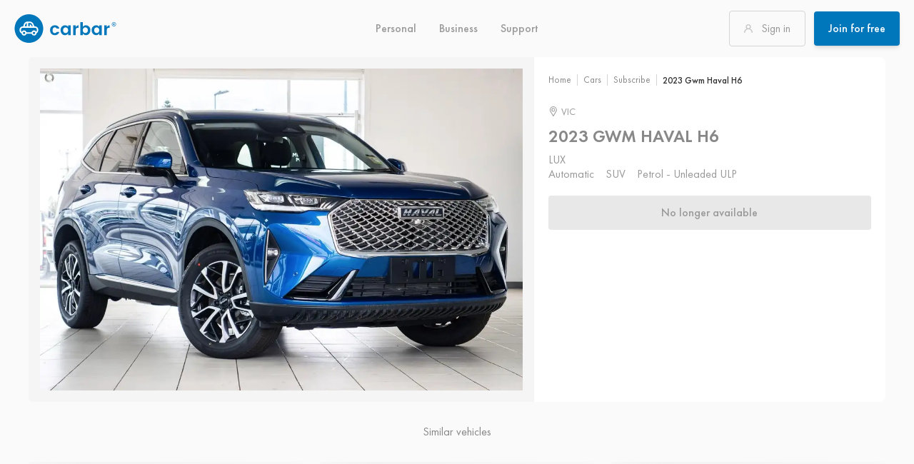

--- FILE ---
content_type: text/html;charset=utf-8
request_url: https://www.carbar.com.au/cars/subscribe/gwm/haval-h6/2023-suv-aae-87421
body_size: 26499
content:
<!DOCTYPE html><html  lang="en-AU"><head><meta charset="utf-8"><meta name="viewport" content="width=device-width, initial-scale=1"><title>Subscribe to a 2023 Gwm Haval H6 for $undefined&#x2F;wk | carbar Australia</title><link rel="stylesheet" href="/_nuxt/entry.BjFmbbJI.css" crossorigin><link rel="stylesheet" href="/_nuxt/useCampaigns.BLY9BQHN.css" crossorigin><link rel="stylesheet" href="/_nuxt/VehicleUnavailable.B--dUyPx.css" crossorigin><link rel="modulepreload" as="script" crossorigin href="/_nuxt/BmKbYY1e.js"><link rel="modulepreload" as="script" crossorigin href="/_nuxt/tD7-_9V3.js"><link rel="modulepreload" as="script" crossorigin href="/_nuxt/Cv0oFoXC.js"><link rel="modulepreload" as="script" crossorigin href="/_nuxt/DzEKJnP0.js"><link rel="modulepreload" as="script" crossorigin href="/_nuxt/DuDy6Z4V.js"><link rel="modulepreload" as="script" crossorigin href="/_nuxt/CYHA5gCJ.js"><link rel="modulepreload" as="script" crossorigin href="/_nuxt/qK3O6BTz.js"><link rel="modulepreload" as="script" crossorigin href="/_nuxt/COybF6EC.js"><link rel="modulepreload" as="script" crossorigin href="/_nuxt/DlAUqK2U.js"><link rel="modulepreload" as="script" crossorigin href="/_nuxt/D79w2gUB.js"><link rel="modulepreload" as="script" crossorigin href="/_nuxt/B8iVEXWP.js"><link rel="modulepreload" as="script" crossorigin href="/_nuxt/CJL9c86j.js"><link rel="modulepreload" as="script" crossorigin href="/_nuxt/Chg-t814.js"><link rel="modulepreload" as="script" crossorigin href="/_nuxt/DLQ0R9Bl.js"><link rel="modulepreload" as="script" crossorigin href="/_nuxt/CQDXKSuF.js"><link rel="modulepreload" as="script" crossorigin href="/_nuxt/8jmIqz5p.js"><link rel="modulepreload" as="script" crossorigin href="/_nuxt/CXxEnu7s.js"><link rel="modulepreload" as="script" crossorigin href="/_nuxt/CoaRV4d4.js"><link rel="modulepreload" as="script" crossorigin href="/_nuxt/giLMgTwU.js"><link rel="modulepreload" as="script" crossorigin href="/_nuxt/CXoZf1oj.js"><link rel="modulepreload" as="script" crossorigin href="/_nuxt/DDj0FW2A.js"><link rel="modulepreload" as="script" crossorigin href="/_nuxt/C3NoFLU1.js"><link rel="modulepreload" as="script" crossorigin href="/_nuxt/Bq_CCw3U.js"><link rel="modulepreload" as="script" crossorigin href="/_nuxt/ihp2sFYp.js"><link rel="modulepreload" as="script" crossorigin href="/_nuxt/B0PIiD0e.js"><link rel="modulepreload" as="script" crossorigin href="/_nuxt/CgFpy21l.js"><link rel="modulepreload" as="script" crossorigin href="/_nuxt/BcNUoXGf.js"><link rel="modulepreload" as="script" crossorigin href="/_nuxt/B-Qoh8oY.js"><link rel="modulepreload" as="script" crossorigin href="/_nuxt/BpkQSS6i.js"><link rel="modulepreload" as="script" crossorigin href="/_nuxt/COiHMFXR.js"><link rel="modulepreload" as="script" crossorigin href="/_nuxt/CW1fAqcY.js"><link rel="modulepreload" as="script" crossorigin href="/_nuxt/D_Qk0lVH.js"><link rel="modulepreload" as="script" crossorigin href="/_nuxt/DYHy0x9o.js"><link rel="modulepreload" as="script" crossorigin href="/_nuxt/HYCJlCqq.js"><link rel="modulepreload" as="script" crossorigin href="/_nuxt/BCI_wd8Z.js"><link rel="modulepreload" as="script" crossorigin href="/_nuxt/CdsDv5et.js"><link rel="modulepreload" as="script" crossorigin href="/_nuxt/COP5FGqv.js"><link rel="modulepreload" as="script" crossorigin href="/_nuxt/C5MAYKcB.js"><link rel="modulepreload" as="script" crossorigin href="/_nuxt/C_ZhpWvk.js"><link rel="modulepreload" as="script" crossorigin href="/_nuxt/BBp6ZBti.js"><link rel="modulepreload" as="script" crossorigin href="/_nuxt/DCgeZYxW.js"><link rel="modulepreload" as="script" crossorigin href="/_nuxt/wH6u7h_E.js"><link rel="modulepreload" as="script" crossorigin href="/_nuxt/DNTP2THh.js"><link rel="modulepreload" as="script" crossorigin href="/_nuxt/Bu47-N8b.js"><link rel="modulepreload" as="script" crossorigin href="/_nuxt/Wp5rgBTV.js"><link rel="modulepreload" as="script" crossorigin href="/_nuxt/_ZdILRnW.js"><link rel="modulepreload" as="script" crossorigin href="/_nuxt/BecyHBQ3.js"><link rel="modulepreload" as="script" crossorigin href="/_nuxt/BKFvbJAU.js"><link rel="modulepreload" as="script" crossorigin href="/_nuxt/BYQLMrXj.js"><link rel="modulepreload" as="script" crossorigin href="/_nuxt/BiK4UIs9.js"><link rel="modulepreload" as="script" crossorigin href="/_nuxt/DqcqNE-e.js"><link rel="modulepreload" as="script" crossorigin href="/_nuxt/JbllVPuX.js"><link rel="modulepreload" as="script" crossorigin href="/_nuxt/BwJ35j1f.js"><link rel="modulepreload" as="script" crossorigin href="/_nuxt/PUYiSC05.js"><link rel="modulepreload" as="script" crossorigin href="/_nuxt/CE8H5zs-.js"><link rel="modulepreload" as="script" crossorigin href="/_nuxt/UV8LqjqN.js"><link rel="modulepreload" as="script" crossorigin href="/_nuxt/D8GS7sy-.js"><link rel="modulepreload" as="script" crossorigin href="/_nuxt/CxwZcnY3.js"><link rel="preload" as="fetch" fetchpriority="low" crossorigin="anonymous" href="/_nuxt/builds/meta/2b2cf537-6ce2-4ae8-9e74-097f03d73428.json"><link rel="prefetch" as="script" crossorigin href="/_nuxt/Dna7W18x.js"><link rel="prefetch" as="script" crossorigin href="/_nuxt/BUc6V8Wn.js"><link rel="prefetch" as="script" crossorigin href="/_nuxt/CnJ_3yQu.js"><link rel="prefetch" as="script" crossorigin href="/_nuxt/BlQ1jjIy.js"><meta name="format-detection" content="telephone=no"><link rel="icon" type="image/x-icon" href="/favicon.ico"><link rel="icon" type="image/svg+xml" href="/favicon.svg"><link rel="icon" type="image/png" sizes="16x16" href="/favicon-16x16.png"><link rel="icon" type="image/png" sizes="32x32" href="/favicon-32x32.png"><link rel="icon" type="image/png" sizes="192x192" href="/favicon-android-chrome-192x192.png"><link rel="icon" type="image/png" sizes="512x512" href="/favicon-android-chrome-512x512.png"><link rel="apple-touch-icon" sizes="180x180" href="/apple-touch-icon.png"><link rel="manifest" href="/site.webmanifest" crossorigin="use-credentials"><meta name="description" content="Get a 2023 Gwm Haval H6 with  a flexible car subscription. No loans, no long-term commitments. Subscribe now!"><meta name="keywords" content><link rel="canonical" href="https://www.carbar.com.au/cars/subscribe/gwm/haval-h6/2023-suv-aae-87421"><meta property="og:type" content="website"><meta property="og:title" content="Subscribe to a 2023 Gwm Haval H6 for $undefined/wk | carbar Australia"><meta property="og:url" content="https://www.carbar.com.au/cars/subscribe/gwm/haval-h6/2023-suv-aae-87421"><meta property="og:description" content="Get a 2023 Gwm Haval H6 with  a flexible car subscription. No loans, no long-term commitments. Subscribe now!"><meta property="og:image" content="https://images.carbar.com.au/app/vehicles/85261/Carbar-2023-Gwm-Haval-H6-748720230805-141612_thumbnail.webp"><meta property="og:image:width" content="1200"><meta property="og:image:height" content="630"><meta property="og:locale" content="en-AU"><meta name="twitter:card" content="summary_large_image"><meta name="twitter:site" content="@carbarcomau"><meta name="twitter:title" content="Subscribe to a 2023 Gwm Haval H6 for $undefined/wk | carbar Australia"><meta name="twitter:description" content="Get a 2023 Gwm Haval H6 with  a flexible car subscription. No loans, no long-term commitments. Subscribe now!"><meta name="twitter:image" content="https://images.carbar.com.au/app/vehicles/85261/Carbar-2023-Gwm-Haval-H6-748720230805-141612_thumbnail.webp"><script type="module" src="/_nuxt/BmKbYY1e.js" crossorigin></script></head><body  class="bg-gray-50"><div id="__nuxt"><div class="prose max-w-none antialiased"><!--[--><div style="height:px;"><div class="headroom" style="position:fixed;top:0;left:0;right:0;z-index:900;transform:translate3d(0, 0, 0);transition:all 250ms ease-in-out;"><!--[--><header class="main-header relative z-50 flex h-20 flex-wrap"><div class="lg:bg-gray-50 main-header--nav relative z-20 flex w-full justify-between px-5 duration-200"><div class="flex w-60 items-center"><a href="/" class="inline text-gray-575 hover:text-blue-400 hover:decoration-blue-400 duration-300 ease-out text-lg leading-normal underline underline-offset-2 decoration-gray-575"><!--[--><svg xmlns="http://www.w3.org/2000/svg" width="144" height="40" fill="none"><g clip-path="url(#clip0_2212_3929)"><path fill="#0076BB" d="M51.953 27.417q-1.862-1.91-1.863-5.074c0-2.11.62-3.796 1.863-5.07q1.86-1.91 4.827-1.91 2.475 0 4.14 1.2 1.665 1.201 2.23 3.407h-3.724q-.66-1.69-2.646-1.69-1.495 0-2.34 1.09-.846 1.091-.847 2.977 0 1.886.847 2.976.844 1.09 2.34 1.09 1.96 0 2.646-1.716h3.724q-.588 2.13-2.267 3.38t-4.103 1.25q-2.966 0-4.827-1.91M66.617 27.353q-1.826-1.971-1.827-5.033c0-2.04.603-3.713 1.813-5.01q1.814-1.946 4.607-1.947 2.794 0 4.263 2.304V15.56h3.43v13.573h-3.43v-2.276q-1.546 2.474-4.287 2.473c-1.826 0-3.353-.657-4.57-1.973zm7.78-2.083q1.075-1.066 1.076-2.927-.001-1.86-1.076-2.926-1.079-1.066-2.524-1.067-1.445.002-2.51 1.053-1.066 1.054-1.067 2.917c0 1.243.36 2.22 1.077 2.94q1.08 1.078 2.51 1.077c.954 0 1.794-.354 2.51-1.067zM86.033 15.557v2.4q1.37-2.596 3.97-2.597v3.527h-.856q-1.546-.001-2.327.773-.784.77-.783 2.657v6.81h-3.454V15.553h3.454zM95.907 17.667q1.445-2.305 4.236-2.304 2.791 0 4.607 1.947c1.206 1.3 1.813 2.973 1.813 5.023q.001 3.074-1.813 5.034-1.815 1.96-4.57 1.96-2.757 0-4.274-2.474v2.277h-3.453V11h3.453v6.667m6.089 7.593c.71-.72 1.067-1.697 1.067-2.94q.002-1.863-1.067-2.917-1.064-1.052-2.51-1.053-1.445.001-2.51 1.067t-1.066 2.926q0 1.861 1.067 2.927 1.064 1.066 2.51 1.067 1.444 0 2.509-1.077M110.153 27.353q-1.824-1.971-1.823-5.033c0-2.04.603-3.713 1.813-5.01q1.811-1.946 4.607-1.947 2.794 0 4.263 2.304V15.56h3.43v13.573h-3.43v-2.276q-1.543 2.474-4.286 2.473-2.745 0-4.57-1.973zm7.78-2.083q1.079-1.066 1.077-2.927 0-1.86-1.077-2.926-1.08-1.066-2.523-1.067-1.444.002-2.513 1.053-1.064 1.054-1.064 2.917c0 1.243.36 2.22 1.077 2.94s1.557 1.077 2.51 1.077 1.793-.354 2.51-1.067zM129.57 15.557v2.4q1.37-2.596 3.97-2.597v3.527h-.857q-1.546-.001-2.326.773-.785.77-.784 2.657v6.81h-3.453V15.553h3.453zM140.566 13.49q0-.384-.26-.607-.26-.224-.68-.223h-1.143v2.624h.797v-.877l.603.877h.993l-.863-1.057q.556-.161.557-.737zm-1.203.307h-.087v-.54h.087q.39 0 .39.267c0 .176-.13.273-.39.273"></path><path fill="#0076BB" d="M142.28 12.83a3 3 0 0 0-.64-.953 3 3 0 0 0-2.12-.874q-.62 0-1.16.234a2.986 2.986 0 0 0-1.824 2.76q0 .62.234 1.16a3 3 0 0 0 1.59 1.59q.545.233 1.16.233.616 0 1.166-.233a3 3 0 0 0 .954-.64q.405-.405.64-.95.233-.546.233-1.16 0-.616-.233-1.167m-.544 2.097q-.19.434-.516.763a2.4 2.4 0 0 1-.764.517q-.436.19-.933.19t-.933-.19q-.434-.191-.764-.517a2.5 2.5 0 0 1-.516-.763q-.19-.434-.19-.934 0-.499.19-.933t.516-.763q.327-.326.764-.517.434-.19.933-.19t.933.19q.434.191.764.517.325.329.516.763.19.437.19.933c0 .33-.063.644-.19.934M20.5 40c11.046 0 20-8.954 20-20s-8.954-20-20-20S.5 8.954.5 20s8.954 20 20 20"></path><path fill="#fff" d="M28.9 16.867h-.833l-.027-.074c-.103-.28-.203-.573-.3-.856-.36-1.05-.733-2.137-1.387-3.137-1.013-1.55-2.886-2.634-4.55-2.634H18.46c-2.3 0-4.21 1.537-5.24 4.217-.1.26-.287 1.097-.55 2.483h-.57a4.746 4.746 0 0 0-4.74 4.74v.867c0 1.824 1.107 3.537 2.763 4.304.28 1.723 1.83 3.053 3.58 3.053 1.6 0 3.04-1.09 3.484-2.617h6.99a3.66 3.66 0 0 0 3.483 2.617c1.82 0 3.417-1.45 3.607-3.257a4.74 4.74 0 0 0 2.376-4.103v-.867a4.746 4.746 0 0 0-4.74-4.74zm-11.403-4.51v4.51h-2.77c.24-1.22.353-1.684.38-1.76.323-.84 1.053-2.27 2.39-2.75m4.543 2.08c-.497.25-.7.856-.45 1.356l.537 1.07h-2.604v-4.676h2.284c1.136 0 2.3.866 2.856 1.72.514.786.834 1.716 1.174 2.706q.043.126.086.25h-1.536l-.987-1.976c-.25-.5-.86-.7-1.357-.45zm-9.88 11.326a1.61 1.61 0 0 1 1.543-1.167 1.617 1.617 0 0 1 1.607 1.607c0 .137-.017.267-.053.404v.016a1.62 1.62 0 0 1-1.554 1.187 1.616 1.616 0 0 1-1.606-1.61q0-.22.063-.44zm19.46-4.157v.867c0 .72-.3 1.427-.81 1.934a3.59 3.59 0 0 0-3.15-1.83c-1.6 0-3.04 1.093-3.483 2.616h-6.99a3.66 3.66 0 0 0-3.484-2.617c-1.403 0-2.66.797-3.263 2.05a2.7 2.7 0 0 1-1.057-2.15v-.866c0-1.5 1.22-2.72 2.72-2.72h16.8c1.5 0 2.72 1.22 2.72 2.72zm-5.51 4.177c.19-.7.827-1.187 1.55-1.187s1.317.45 1.53 1.117q.076.238.077.49 0 .177-.044.364v.016a1.61 1.61 0 0 1-1.563 1.227c-.743 0-1.36-.487-1.55-1.187a1.5 1.5 0 0 1-.057-.42c0-.136.02-.28.057-.42"></path></g></svg><!--]--></a></div><div class="flex-end ml-auto flex"><button class="hamburger hamburger--spring js-hamburger relative ml-auto flex items-center lg:hidden" type="button"><span class="hamburger-box"><span class="hamburger-inner"></span></span></button></div><div class="hidden flex-1 justify-center lg:flex"><ul class="m-0 flex list-none gap-x-2"><!--[--><li class="flex cursor-pointer"><a href="/cars/subscribe" class="flex items-center px-4 font-medium delay-75 duration-200 text-gray-600 hover:text-blue-400 inline text-gray-575 hover:text-blue-400 hover:decoration-blue-400 duration-300 ease-out text-base leading-normal decoration-gray-575 flex items-center px-4 font-medium delay-75 duration-200 text-gray-600 hover:text-blue-400"><!--[-->Personal<!--]--></a></li><li class="flex cursor-pointer"><a href="/business" class="flex items-center px-4 font-medium delay-75 duration-200 text-gray-600 hover:text-blue-400 inline text-gray-575 hover:text-blue-400 hover:decoration-blue-400 duration-300 ease-out text-base leading-normal decoration-gray-575 flex items-center px-4 font-medium delay-75 duration-200 text-gray-600 hover:text-blue-400"><!--[-->Business<!--]--></a></li><li class="flex cursor-pointer"><a class="flex items-center px-4 font-medium delay-75 duration-200 text-gray-600 hover:text-blue-400 inline text-gray-575 hover:text-blue-400 hover:decoration-blue-400 duration-300 ease-out text-base leading-normal decoration-gray-575 flex items-center px-4 font-medium delay-75 duration-200 text-gray-600 hover:text-blue-400"><!--[-->Support<!--]--></a></li><!--]--></ul></div><div class="hidden w-60 flex-1 items-center justify-end lg:flex lg:flex-none"><div class="flex h-full items-center space-x-4 lg:space-x-3"><!----><a href="/secure/login" class="group flex h-fit items-center inline text-gray-575 hover:text-blue-400 hover:decoration-blue-400 duration-300 ease-out text-lg leading-normal decoration-gray-575 group flex h-fit items-center"><!--[--><button class="bg-transparent border border-gray-400 hover:border-orange-400 text-gray-600 hover:text-orange-400 font-normal text-base leading-none border-gray-400 w-full md:w-auto shadow-none rounded px-4 py-3 sm:px-5 sm:py-4 h-auto min-h-[3rem] relative transition-all ease-in focus:outline-none disabled:bg-gray-200 disabled:text-gray-600 disabled:shadow-none hidden lg:flex group w-full hidden lg:flex hidden lg:flex group w-full hidden lg:flex"><!----><!--[--><div class="flex items-center justify-center align-middle"><div class="order-first mr-3 flex align-middle"><!--[--><svg xmlns="http://www.w3.org/2000/svg" fill="currentColor" stroke="currentColor" class="w-3 h-auto h-3 w-3 fill-current text-gray-500 transition-all group-hover:text-orange-400" viewBox="0 0 767.6 809.9"><path d="M385.6 0c129.7 0 234.2 108.1 234.2 237.8 0 68.5-28.8 129.7-79.3 176.6 136.9 61.3 227 198.2 227 349.5 0 61.3-97.3 61.3-97.3 0 0-158.6-126.1-288.3-284.7-288.3S97.3 605.4 97.3 764c0 61.3-97.3 61.3-97.3 0 0-151.3 90.1-288.3 227-349.6-50.4-46.8-79.3-108.1-79.3-176.6C147.8 108.1 255.9 0 385.6 0zm0 97.3c-79.3 0-140.5 61.3-140.5 140.5 0 39.6 14.4 72.1 39.6 97.3 54.1 54.1 144.1 54.1 198.2 0 25.2-25.2 39.6-57.7 39.6-97.3 0-79.2-61.2-140.5-136.9-140.5z"></path></svg><!--]--></div><div class="flex whitespace-normal text-left"><!--[--> Sign in <!--]--></div></div><!--]--></button><span class="flex lg:hidden">Sign in</span><!--]--></a><a href="/sign-up#personal" class="flex h-fit items-center inline text-gray-575 hover:text-blue-400 hover:decoration-blue-400 duration-300 ease-out text-lg leading-normal decoration-gray-575 flex h-fit items-center"><!--[--><button class="bg-blue-400 hover:bg-sky-600 text-white font-medium text-base leading-none border-gray-400 w-full shadow-md rounded px-4 py-3 sm:px-5 sm:py-4 h-auto min-h-[3rem] relative transition-all ease-in focus:outline-none disabled:bg-gray-200 disabled:text-gray-600 disabled:shadow-none"><!----><!--[--> Join for free <!--]--></button><!--]--></a></div></div></div><div class="absolute bottom-0 hidden w-full lg:block"><!--[--><div class="lg:z-0 lg:-translate-y-full lg:opacity-0 lg:pointer-events-none fixed top-0 z-0 hidden h-screen w-screen bg-transparent lg:block"></div><div class="lg:z-0 lg:-translate-y-full lg:opacity-0 lg:pointer-events-none w-full transform transition duration-300 lg:absolute lg:top-0 lg:flex lg:bg-white lg:shadow-lg"><!--[--><div class="container"><div class="flex w-full flex-row pb-4 pt-0 lg:py-12"><div class="order-2 hidden justify-items-end lg:flex"><span class="cursor-pointer"><svg xmlns="http://www.w3.org/2000/svg" width="20" height="20" aria-hidden="true" data-icon="times" data-prefix="fal" viewBox="0 0 320 512" class="650 h-5 w-5 hover:text-blue-400"><path fill="currentColor" d="M193.94 256 296.5 153.44l21.15-21.15c3.12-3.12 3.12-8.19 0-11.31l-22.63-22.63c-3.12-3.12-8.19-3.12-11.31 0L160 222.06 36.29 98.34c-3.12-3.12-8.19-3.12-11.31 0L2.34 120.97c-3.12 3.12-3.12 8.19 0 11.31L126.06 256 2.34 379.71c-3.12 3.12-3.12 8.19 0 11.31l22.63 22.63c3.12 3.12 8.19 3.12 11.31 0L160 289.94 262.56 392.5l21.15 21.15c3.12 3.12 8.19 3.12 11.31 0l22.63-22.63c3.12-3.12 3.12-8.19 0-11.31z"></path></svg></span></div><div class="order-1 flex w-full flex-col gap-x-10 lg:flex-row"><div class="w-full lg:w-1/3"><p class="mt-4 pb-3 text-base font-medium leading-none text-blue-400 md:text-lg lg:m-0"> All inclusive, flexible car packages </p><div class="flex w-full"><p class="m-0 text-base md:text-lg"><a href="/cars/subscribe" class="font-medium inline text-gray-700 hover:text-blue-400 hover:decoration-blue-400 duration-300 ease-out text-base md:text-lg leading-normal underline underline-offset-2 decoration-gray-700 font-medium"><!--[-->Browse cars<!--]--></a> available on subscription </p></div><ul class="list-none col-count-1 m-0 mt-4"><!--[--><li class=""><div class="p-0 lg:pl-8 relative flex"><span class="top-0 items-start absolute left-0"><!--[--><svg xmlns="http://www.w3.org/2000/svg" fill="none" class="h-4 w-4 fill-current text-gray-500 my-2.5 hidden h-[22px] w-[22px] text-gray-500 lg:flex" viewBox="0 0 19 21"><g fill="currentColor" clip-path="url(#clip0_2212_5570)"><path d="M18.084 4.404a12.2 12.2 0 0 0-8.776-.108 12.2 12.2 0 0 0-8.777.108.85.85 0 0 0-.531.784v12.694a.843.843 0 0 0 .755.84.85.85 0 0 0 .405-.056 10.52 10.52 0 0 1 7.833 0h.012q.131.049.27.052c.013 0 .023.006.033.006s.03-.006.046-.007q.075-.004.15-.022l.076-.02q.021-.002.042-.011a10.52 10.52 0 0 1 7.833 0 .848.848 0 0 0 1.16-.782V5.188a.84.84 0 0 0-.531-.784M8.462 16.7a12.2 12.2 0 0 0-6.77 0V5.776a10.5 10.5 0 0 1 6.77 0zm8.461 0a12.2 12.2 0 0 0-6.769 0V5.776a10.5 10.5 0 0 1 6.77 0z"></path></g></svg><!--]--></span><!--[--><a href="/car-subscription" class="group w-full py-2 md:py-3 inline text-gray-650 hover:text-blue-400 hover:decoration-blue-400 duration-300 ease-out text-base leading-normal decoration-gray-575 group w-full py-2 md:py-3"><!--[--><span>How it works</span><!--]--></a><!--]--></div></li><li class=""><div class="p-0 lg:pl-8 relative flex"><span class="top-0 items-start absolute left-0"><!--[--><svg xmlns="http://www.w3.org/2000/svg" fill="none" class="h-4 w-4 fill-current text-gray-500 my-2.5 hidden h-[22px] w-[22px] text-gray-500 lg:flex" viewBox="0 0 19 21"><g fill="currentColor" clip-path="url(#clip0_2212_5570)"><path d="M18.084 4.404a12.2 12.2 0 0 0-8.776-.108 12.2 12.2 0 0 0-8.777.108.85.85 0 0 0-.531.784v12.694a.843.843 0 0 0 .755.84.85.85 0 0 0 .405-.056 10.52 10.52 0 0 1 7.833 0h.012q.131.049.27.052c.013 0 .023.006.033.006s.03-.006.046-.007q.075-.004.15-.022l.076-.02q.021-.002.042-.011a10.52 10.52 0 0 1 7.833 0 .848.848 0 0 0 1.16-.782V5.188a.84.84 0 0 0-.531-.784M8.462 16.7a12.2 12.2 0 0 0-6.77 0V5.776a10.5 10.5 0 0 1 6.77 0zm8.461 0a12.2 12.2 0 0 0-6.769 0V5.776a10.5 10.5 0 0 1 6.77 0z"></path></g></svg><!--]--></span><!--[--><a href="/electric-vehicles" class="group w-full py-2 md:py-3 inline text-gray-650 hover:text-blue-400 hover:decoration-blue-400 duration-300 ease-out text-base leading-normal decoration-gray-575 group w-full py-2 md:py-3"><!--[--><span>Electric car subscription</span><!--]--></a><!--]--></div></li><li class=""><div class="p-0 lg:pl-8 relative flex"><span class="top-0 items-start absolute left-0"><!--[--><svg xmlns="http://www.w3.org/2000/svg" fill="none" class="h-4 w-4 fill-current text-gray-500 my-2.5 hidden h-[22px] w-[22px] text-gray-500 lg:flex" viewBox="0 0 19 21"><g fill="currentColor" clip-path="url(#clip0_2212_5570)"><path d="M18.084 4.404a12.2 12.2 0 0 0-8.776-.108 12.2 12.2 0 0 0-8.777.108.85.85 0 0 0-.531.784v12.694a.843.843 0 0 0 .755.84.85.85 0 0 0 .405-.056 10.52 10.52 0 0 1 7.833 0h.012q.131.049.27.052c.013 0 .023.006.033.006s.03-.006.046-.007q.075-.004.15-.022l.076-.02q.021-.002.042-.011a10.52 10.52 0 0 1 7.833 0 .848.848 0 0 0 1.16-.782V5.188a.84.84 0 0 0-.531-.784M8.462 16.7a12.2 12.2 0 0 0-6.77 0V5.776a10.5 10.5 0 0 1 6.77 0zm8.461 0a12.2 12.2 0 0 0-6.769 0V5.776a10.5 10.5 0 0 1 6.77 0z"></path></g></svg><!--]--></span><!--[--><a href="/compare-car-subscriptions-vs-leasing" class="group w-full py-2 md:py-3 inline text-gray-650 hover:text-blue-400 hover:decoration-blue-400 duration-300 ease-out text-base leading-normal decoration-gray-575 group w-full py-2 md:py-3"><!--[--><span>Compare car subscriptions vs leasing</span><!--]--></a><!--]--></div></li><li class=""><div class="p-0 lg:pl-8 relative flex"><span class="top-0 items-start absolute left-0"><!--[--><svg xmlns="http://www.w3.org/2000/svg" fill="none" class="h-4 w-4 fill-current text-gray-500 my-2.5 hidden h-[22px] w-[22px] text-gray-500 lg:flex" viewBox="0 0 19 21"><g fill="currentColor" clip-path="url(#clip0_2212_5570)"><path d="M18.084 4.404a12.2 12.2 0 0 0-8.776-.108 12.2 12.2 0 0 0-8.777.108.85.85 0 0 0-.531.784v12.694a.843.843 0 0 0 .755.84.85.85 0 0 0 .405-.056 10.52 10.52 0 0 1 7.833 0h.012q.131.049.27.052c.013 0 .023.006.033.006s.03-.006.046-.007q.075-.004.15-.022l.076-.02q.021-.002.042-.011a10.52 10.52 0 0 1 7.833 0 .848.848 0 0 0 1.16-.782V5.188a.84.84 0 0 0-.531-.784M8.462 16.7a12.2 12.2 0 0 0-6.77 0V5.776a10.5 10.5 0 0 1 6.77 0zm8.461 0a12.2 12.2 0 0 0-6.769 0V5.776a10.5 10.5 0 0 1 6.77 0z"></path></g></svg><!--]--></span><!--[--><a href="/sell-my-car" class="group w-full py-2 md:py-3 inline text-gray-650 hover:text-blue-400 hover:decoration-blue-400 duration-300 ease-out text-base leading-normal decoration-gray-575 group w-full py-2 md:py-3"><!--[--><span>Trade in to subscribe</span><!--]--></a><!--]--></div></li><!--]--></ul></div></div></div></div><!--]--></div><!--]--><!--[--><div class="lg:z-0 lg:-translate-y-full lg:opacity-0 lg:pointer-events-none fixed top-0 z-0 hidden h-screen w-screen bg-transparent lg:block"></div><div class="lg:z-0 lg:-translate-y-full lg:opacity-0 lg:pointer-events-none w-full transform transition duration-300 lg:absolute lg:top-0 lg:flex lg:bg-white lg:shadow-lg"><!--[--><div class="container"><div class="flex w-full flex-row pb-4 pt-0 lg:py-12"><div class="order-2 hidden justify-items-end lg:flex"><span class="cursor-pointer"><svg xmlns="http://www.w3.org/2000/svg" width="20" height="20" aria-hidden="true" data-icon="times" data-prefix="fal" viewBox="0 0 320 512" class="650 h-5 w-5 hover:text-blue-400"><path fill="currentColor" d="M193.94 256 296.5 153.44l21.15-21.15c3.12-3.12 3.12-8.19 0-11.31l-22.63-22.63c-3.12-3.12-8.19-3.12-11.31 0L160 222.06 36.29 98.34c-3.12-3.12-8.19-3.12-11.31 0L2.34 120.97c-3.12 3.12-3.12 8.19 0 11.31L126.06 256 2.34 379.71c-3.12 3.12-3.12 8.19 0 11.31l22.63 22.63c3.12 3.12 8.19 3.12 11.31 0L160 289.94 262.56 392.5l21.15 21.15c3.12 3.12 8.19 3.12 11.31 0l22.63-22.63c3.12-3.12 3.12-8.19 0-11.31z"></path></svg></span></div><div class="order-1 flex w-full flex-col gap-x-10 lg:flex-row"><div class="w-full lg:w-1/3"><p class="mt-4 pb-3 text-base font-medium leading-none text-blue-400 md:text-lg lg:m-0"> Simplified business solution </p><ul class="list-none col-count-1 m-0"><!--[--><li class=""><div class="p-0 lg:pl-8 relative flex"><span class="top-0 items-start absolute left-0"><!--[--><svg xmlns="http://www.w3.org/2000/svg" fill="none" class="h-4 w-4 fill-current text-gray-500 my-2.5 hidden h-[22px] w-[22px] text-gray-500 lg:flex" viewBox="0 0 19 21"><g fill="currentColor" clip-path="url(#clip0_2212_5570)"><path d="M18.084 4.404a12.2 12.2 0 0 0-8.776-.108 12.2 12.2 0 0 0-8.777.108.85.85 0 0 0-.531.784v12.694a.843.843 0 0 0 .755.84.85.85 0 0 0 .405-.056 10.52 10.52 0 0 1 7.833 0h.012q.131.049.27.052c.013 0 .023.006.033.006s.03-.006.046-.007q.075-.004.15-.022l.076-.02q.021-.002.042-.011a10.52 10.52 0 0 1 7.833 0 .848.848 0 0 0 1.16-.782V5.188a.84.84 0 0 0-.531-.784M8.462 16.7a12.2 12.2 0 0 0-6.77 0V5.776a10.5 10.5 0 0 1 6.77 0zm8.461 0a12.2 12.2 0 0 0-6.769 0V5.776a10.5 10.5 0 0 1 6.77 0z"></path></g></svg><!--]--></span><!--[--><a href="/business/novated-lease" class="group w-full py-2 md:py-3 inline text-gray-650 hover:text-blue-400 hover:decoration-blue-400 duration-300 ease-out text-base leading-normal decoration-gray-575 group w-full py-2 md:py-3"><!--[--><span>Novated lease</span><!--]--></a><!--]--></div></li><li class=""><div class="p-0 lg:pl-8 relative flex"><span class="top-0 items-start absolute left-0"><!--[--><svg xmlns="http://www.w3.org/2000/svg" fill="none" class="h-4 w-4 fill-current text-gray-500 my-2.5 hidden h-[22px] w-[22px] text-gray-500 lg:flex" viewBox="0 0 19 21"><g fill="currentColor" clip-path="url(#clip0_2212_5570)"><path d="M18.084 4.404a12.2 12.2 0 0 0-8.776-.108 12.2 12.2 0 0 0-8.777.108.85.85 0 0 0-.531.784v12.694a.843.843 0 0 0 .755.84.85.85 0 0 0 .405-.056 10.52 10.52 0 0 1 7.833 0h.012q.131.049.27.052c.013 0 .023.006.033.006s.03-.006.046-.007q.075-.004.15-.022l.076-.02q.021-.002.042-.011a10.52 10.52 0 0 1 7.833 0 .848.848 0 0 0 1.16-.782V5.188a.84.84 0 0 0-.531-.784M8.462 16.7a12.2 12.2 0 0 0-6.77 0V5.776a10.5 10.5 0 0 1 6.77 0zm8.461 0a12.2 12.2 0 0 0-6.769 0V5.776a10.5 10.5 0 0 1 6.77 0z"></path></g></svg><!--]--></span><!--[--><a href="/business/novated-subscription" class="group w-full py-2 md:py-3 inline text-gray-650 hover:text-blue-400 hover:decoration-blue-400 duration-300 ease-out text-base leading-normal decoration-gray-575 group w-full py-2 md:py-3"><!--[--><span>Novated subscription</span><!--]--></a><!--]--></div></li><li class=""><div class="p-0 lg:pl-8 relative flex"><span class="top-0 items-start absolute left-0"><!--[--><svg xmlns="http://www.w3.org/2000/svg" fill="none" class="h-4 w-4 fill-current text-gray-500 my-2.5 hidden h-[22px] w-[22px] text-gray-500 lg:flex" viewBox="0 0 19 21"><g fill="currentColor" clip-path="url(#clip0_2212_5570)"><path d="M18.084 4.404a12.2 12.2 0 0 0-8.776-.108 12.2 12.2 0 0 0-8.777.108.85.85 0 0 0-.531.784v12.694a.843.843 0 0 0 .755.84.85.85 0 0 0 .405-.056 10.52 10.52 0 0 1 7.833 0h.012q.131.049.27.052c.013 0 .023.006.033.006s.03-.006.046-.007q.075-.004.15-.022l.076-.02q.021-.002.042-.011a10.52 10.52 0 0 1 7.833 0 .848.848 0 0 0 1.16-.782V5.188a.84.84 0 0 0-.531-.784M8.462 16.7a12.2 12.2 0 0 0-6.77 0V5.776a10.5 10.5 0 0 1 6.77 0zm8.461 0a12.2 12.2 0 0 0-6.769 0V5.776a10.5 10.5 0 0 1 6.77 0z"></path></g></svg><!--]--></span><!--[--><a href="/business/novated-ev-subscription" class="group w-full py-2 md:py-3 inline text-gray-650 hover:text-blue-400 hover:decoration-blue-400 duration-300 ease-out text-base leading-normal decoration-gray-575 group w-full py-2 md:py-3"><!--[--><span>Novated EV subscription</span><!--]--></a><!--]--></div></li><li class=""><div class="p-0 lg:pl-8 relative flex"><span class="top-0 items-start absolute left-0"><!--[--><svg xmlns="http://www.w3.org/2000/svg" fill="none" class="h-4 w-4 fill-current text-gray-500 my-2.5 hidden h-[22px] w-[22px] text-gray-500 lg:flex" viewBox="0 0 19 21"><g fill="currentColor" clip-path="url(#clip0_2212_5570)"><path d="M18.084 4.404a12.2 12.2 0 0 0-8.776-.108 12.2 12.2 0 0 0-8.777.108.85.85 0 0 0-.531.784v12.694a.843.843 0 0 0 .755.84.85.85 0 0 0 .405-.056 10.52 10.52 0 0 1 7.833 0h.012q.131.049.27.052c.013 0 .023.006.033.006s.03-.006.046-.007q.075-.004.15-.022l.076-.02q.021-.002.042-.011a10.52 10.52 0 0 1 7.833 0 .848.848 0 0 0 1.16-.782V5.188a.84.84 0 0 0-.531-.784M8.462 16.7a12.2 12.2 0 0 0-6.77 0V5.776a10.5 10.5 0 0 1 6.77 0zm8.461 0a12.2 12.2 0 0 0-6.769 0V5.776a10.5 10.5 0 0 1 6.77 0z"></path></g></svg><!--]--></span><!--[--><a href="/business/fleet-subscription" class="group w-full py-2 md:py-3 inline text-gray-650 hover:text-blue-400 hover:decoration-blue-400 duration-300 ease-out text-base leading-normal decoration-gray-575 group w-full py-2 md:py-3"><!--[--><span>Fleet subscription</span><!--]--></a><!--]--></div></li><li class=""><div class="p-0 lg:pl-8 relative flex"><span class="top-0 items-start absolute left-0"><!--[--><svg xmlns="http://www.w3.org/2000/svg" fill="none" class="h-4 w-4 fill-current text-gray-500 my-2.5 hidden h-[22px] w-[22px] text-gray-500 lg:flex" viewBox="0 0 19 21"><g fill="currentColor" clip-path="url(#clip0_2212_5570)"><path d="M18.084 4.404a12.2 12.2 0 0 0-8.776-.108 12.2 12.2 0 0 0-8.777.108.85.85 0 0 0-.531.784v12.694a.843.843 0 0 0 .755.84.85.85 0 0 0 .405-.056 10.52 10.52 0 0 1 7.833 0h.012q.131.049.27.052c.013 0 .023.006.033.006s.03-.006.046-.007q.075-.004.15-.022l.076-.02q.021-.002.042-.011a10.52 10.52 0 0 1 7.833 0 .848.848 0 0 0 1.16-.782V5.188a.84.84 0 0 0-.531-.784M8.462 16.7a12.2 12.2 0 0 0-6.77 0V5.776a10.5 10.5 0 0 1 6.77 0zm8.461 0a12.2 12.2 0 0 0-6.769 0V5.776a10.5 10.5 0 0 1 6.77 0z"></path></g></svg><!--]--></span><!--[--><a href="/business/tools-of-trade/employee-benefits" class="group w-full py-2 md:py-3 inline text-gray-650 hover:text-blue-400 hover:decoration-blue-400 duration-300 ease-out text-base leading-normal decoration-gray-575 group w-full py-2 md:py-3"><!--[--><span>Employee benefits</span><!--]--></a><!--]--></div></li><!--]--></ul></div></div></div></div><!--]--></div><!--]--><!--[--><div class="lg:z-0 lg:-translate-y-full lg:opacity-0 lg:pointer-events-none fixed top-0 z-0 hidden h-screen w-screen bg-transparent lg:block"></div><div class="lg:z-0 lg:-translate-y-full lg:opacity-0 lg:pointer-events-none w-full transform transition duration-300 lg:absolute lg:top-0 lg:flex lg:bg-white lg:shadow-lg"><!--[--><div class="container"><div class="flex w-full flex-row pb-4 pt-0 lg:py-12"><div class="order-2 hidden justify-items-end lg:flex"><span class="cursor-pointer"><svg xmlns="http://www.w3.org/2000/svg" width="20" height="20" aria-hidden="true" data-icon="times" data-prefix="fal" viewBox="0 0 320 512" class="650 h-5 w-5 hover:text-blue-400"><path fill="currentColor" d="M193.94 256 296.5 153.44l21.15-21.15c3.12-3.12 3.12-8.19 0-11.31l-22.63-22.63c-3.12-3.12-8.19-3.12-11.31 0L160 222.06 36.29 98.34c-3.12-3.12-8.19-3.12-11.31 0L2.34 120.97c-3.12 3.12-3.12 8.19 0 11.31L126.06 256 2.34 379.71c-3.12 3.12-3.12 8.19 0 11.31l22.63 22.63c3.12 3.12 8.19 3.12 11.31 0L160 289.94 262.56 392.5l21.15 21.15c3.12 3.12 8.19 3.12 11.31 0l22.63-22.63c3.12-3.12 3.12-8.19 0-11.31z"></path></svg></span></div><div class="order-1 flex w-full flex-col gap-x-10 lg:flex-row"><div class="w-full lg:w-1/3"><p class="mt-4 pb-3 text-base font-medium leading-none text-blue-400 md:text-lg lg:m-0"> Help and support </p><div class="flex flex-wrap lg:gap-x-10"><div class="w-full"><div class="flex flex-col text-gray-600"><p class="m-0 py-1"> We are here when you need us. </p><p class="m-0 py-1 lg:mb-4"> Our customer support team are available <br> Mon - Fri 9:00am to 5:00pm. </p><div class="my-4"><p class="m-0"> 24/7 Roadside assistance </p><a href="tel:1300227365" rel="noopener noreferrer" class="font-medium inline text-gray-650 hover:text-blue-400 hover:decoration-blue-400 duration-300 ease-out text-lg leading-normal underline underline-offset-2 decoration-gray-575 font-medium"><!--[-->1300 227 365<!--]--></a></div><div class="my-4"><p class="m-0">Accident management</p><a href="tel:1300620685" rel="noopener noreferrer" class="font-medium inline text-gray-650 hover:text-blue-400 hover:decoration-blue-400 duration-300 ease-out text-lg leading-normal underline underline-offset-2 decoration-gray-575 font-medium"><!--[-->1300 620 685<!--]--></a></div></div></div></div><ul class="list-none col-count-1 m-0 mt-4"><!--[--><li class=""><div class="p-0 lg:pl-8 relative flex"><span class="top-0 items-start absolute left-0"><!--[--><svg xmlns="http://www.w3.org/2000/svg" fill="none" class="h-4 w-4 fill-current text-gray-500 my-2.5 hidden h-[22px] w-[22px] text-gray-500 lg:flex" viewBox="0 0 19 21"><g fill="currentColor" clip-path="url(#clip0_2212_5570)"><path d="M18.084 4.404a12.2 12.2 0 0 0-8.776-.108 12.2 12.2 0 0 0-8.777.108.85.85 0 0 0-.531.784v12.694a.843.843 0 0 0 .755.84.85.85 0 0 0 .405-.056 10.52 10.52 0 0 1 7.833 0h.012q.131.049.27.052c.013 0 .023.006.033.006s.03-.006.046-.007q.075-.004.15-.022l.076-.02q.021-.002.042-.011a10.52 10.52 0 0 1 7.833 0 .848.848 0 0 0 1.16-.782V5.188a.84.84 0 0 0-.531-.784M8.462 16.7a12.2 12.2 0 0 0-6.77 0V5.776a10.5 10.5 0 0 1 6.77 0zm8.461 0a12.2 12.2 0 0 0-6.769 0V5.776a10.5 10.5 0 0 1 6.77 0z"></path></g></svg><!--]--></span><!--[--><a href="https://support.carbar.com.au" rel="noopener noreferrer" class="group w-full py-2 md:py-3 inline text-gray-650 hover:text-blue-400 hover:decoration-blue-400 duration-300 ease-out text-base leading-normal decoration-gray-575 group w-full py-2 md:py-3"><!--[--><span>FAQs</span><!--]--></a><!--]--></div></li><!--]--></ul></div></div></div></div><!--]--></div><!--]--></div><div class="-translate-x-full opacity-0 mobile-menu absolute inset-0 h-screen max-h-screen w-full overflow-y-auto bg-white pb-10 pt-20 duration-200 lg:hidden"><div><div class="user-dashboard mt-1 px-4"><div class="flex flex-col items-center justify-center gap-y-4 rounded bg-gray-50 p-4"><!----><div class="flex w-full items-center justify-center"><a href="/sign-up#personal" class="flex w-full items-center inline text-gray-575 hover:text-blue-400 hover:decoration-blue-400 duration-300 ease-out text-lg leading-normal decoration-gray-575 flex w-full items-center"><!--[--><button class="bg-blue-400 text-white font-medium text-base leading-none border-gray-400 w-full shadow-md rounded px-4 py-3 sm:px-5 sm:py-4 h-auto min-h-[3rem] relative transition-all ease-in focus:outline-none disabled:bg-gray-200 disabled:text-gray-600 disabled:shadow-none"><!----><!--[--> Join for free <!--]--></button><!--]--></a></div><div class="flex w-full items-center justify-center"><a href="/secure/login" class="flex w-full justify-center rounded border py-3 text-center inline text-gray-575 hover:text-blue-400 hover:decoration-blue-400 duration-300 ease-out text-lg leading-normal decoration-gray-575 flex w-full justify-center rounded border py-3 text-center"><!--[--><button class="bg-transparent border border-gray-400 hover:border-orange-400 text-gray-600 hover:text-orange-400 font-normal text-base leading-none border-gray-400 min-w-full shadow-none rounded px-4 py-3 sm:px-5 sm:py-4 h-auto min-h-[3rem] relative transition-all ease-in focus:outline-none disabled:bg-gray-200 disabled:text-gray-600 disabled:shadow-none hidden lg:flex group w-full hidden lg:flex hidden lg:flex group w-full hidden lg:flex"><!----><!--[--><div class="flex items-center justify-center align-middle"><div class="order-first mr-3 flex align-middle"><!--[--><svg xmlns="http://www.w3.org/2000/svg" width="14" height="17.111" class="text-gray-500"><g fill="#999"><path d="M7 7.778a3.889 3.889 0 1 0-3.889-3.889A3.89 3.89 0 0 0 7 7.778m0-6.222a2.333 2.333 0 1 1-2.333 2.333A2.333 2.333 0 0 1 7 1.556" data-name="Path 1709"></path><path d="M.778 17.111h12.444a.78.78 0 0 0 .778-.778 7 7 0 0 0-14 0 .78.78 0 0 0 .778.778M7 10.889a5.45 5.45 0 0 1 5.389 4.667H1.611A5.45 5.45 0 0 1 7 10.889" data-name="Path 1710"></path></g></svg><!--]--></div><div class="flex whitespace-normal text-left"><!--[-->Button<!--]--></div></div><!--]--></button><span class="flex text-base lg:hidden">Sign in</span><!--]--></a></div></div></div><ul class="mb-20 mt-0 flex list-none flex-col space-y-4 p-4"><!--[--><li class="flex"><div id="disclosure-v-0-0" class="slidedown-disclosure header-mobile w-full accordionMobile0"><!--[--><button id="headlessui-disclosure-button-v-0-1" type="button" aria-expanded="false" data-headlessui-state class="flex w-full rounded-t closed" data-state="closed"><!--[--><div class="container"><div class="flex w-full justify-between pt-6"><h4 class="font-body text-xl font-medium text-gray-700">Personal</h4><div class="flex items-center justify-center"><div class="caret"><div class="on-open-rotate-180 font-medium text-gray-600 duration-200"><svg xmlns="http://www.w3.org/2000/svg" width="10" height="5.862" class="text-gray-600"><path fill="currentColor" d="M5.001 5.862a.69.69 0 0 1-.5-.212L.192 1.168a.689.689 0 1 1 .992-.956l3.814 3.966L8.811.212a.69.69 0 1 1 .994.956L5.493 5.65a.68.68 0 0 1-.492.212" data-name="Path 874"></path></svg></div></div></div></div></div><!--]--></button><!----><!----><!--]--></div></li><li class="flex"><div id="disclosure-v-0-3" class="slidedown-disclosure header-mobile w-full accordionMobile1"><!--[--><button id="headlessui-disclosure-button-v-0-4" type="button" aria-expanded="false" data-headlessui-state class="flex w-full rounded-t closed" data-state="closed"><!--[--><div class="container"><div class="flex w-full justify-between pt-6"><h4 class="font-body text-xl font-medium text-gray-700">Business</h4><div class="flex items-center justify-center"><div class="caret"><div class="on-open-rotate-180 font-medium text-gray-600 duration-200"><svg xmlns="http://www.w3.org/2000/svg" width="10" height="5.862" class="text-gray-600"><path fill="currentColor" d="M5.001 5.862a.69.69 0 0 1-.5-.212L.192 1.168a.689.689 0 1 1 .992-.956l3.814 3.966L8.811.212a.69.69 0 1 1 .994.956L5.493 5.65a.68.68 0 0 1-.492.212" data-name="Path 874"></path></svg></div></div></div></div></div><!--]--></button><!----><!----><!--]--></div></li><li class="flex"><div id="disclosure-v-0-6" class="slidedown-disclosure header-mobile w-full accordionMobile2"><!--[--><button id="headlessui-disclosure-button-v-0-7" type="button" aria-expanded="false" data-headlessui-state class="flex w-full rounded-t closed" data-state="closed"><!--[--><div class="container"><div class="flex w-full justify-between pt-6"><h4 class="font-body text-xl font-medium text-gray-700">Support</h4><div class="flex items-center justify-center"><div class="caret"><div class="on-open-rotate-180 font-medium text-gray-600 duration-200"><svg xmlns="http://www.w3.org/2000/svg" width="10" height="5.862" class="text-gray-600"><path fill="currentColor" d="M5.001 5.862a.69.69 0 0 1-.5-.212L.192 1.168a.689.689 0 1 1 .992-.956l3.814 3.966L8.811.212a.69.69 0 1 1 .994.956L5.493 5.65a.68.68 0 0 1-.492.212" data-name="Path 874"></path></svg></div></div></div></div></div><!--]--></button><!----><!----><!--]--></div></li><!--]--></ul></div></div></header><!--]--></div></div><!--[--><div class="h-20"></div><!----><!--]--><!----><!--]--><div class="lg:min-h-[670px] xl:min-h-[620px]"><!--[--><div class="bg-gray-50"><div><div class="flex flex-wrap"><div class="section-py w-full"><div class="container"><!--[--><div class="bg-transparent rounded"><!--[--><div class="rounded-lg bg-white relative m-auto" style="background-image:url(&#39;undefined&#39;);"><!--[--><div class="flex flex-col lg:flex-row md:space-y-8 lg:space-y-0 lg:space-x-5"><div class="w-full lg:w-3/5"><!--[--><div class="w-full"><div class="flex h-full w-full items-center rounded-none bg-gray-100 p-2 md:p-4 lg:rounded-bl-md lg:rounded-tl-md"><img onerror="this.setAttribute(&#39;data-error&#39;, 1)" alt="2023 Gwm Haval H6 Wagon Blue" loading="lazy" data-nuxt-img srcset="https://images.carbar.com.au/app/vehicles/85261/Carbar-2023-Gwm-Haval-H6-748720230805-141612.webp 1x, https://images.carbar.com.au/app/vehicles/85261/Carbar-2023-Gwm-Haval-H6-748720230805-141612.webp 2x" class="pointer-events-none w-full w-full h-auto pointer-events-none w-full" style="width:100%;height:auto;" src="https://images.carbar.com.au/app/vehicles/85261/Carbar-2023-Gwm-Haval-H6-748720230805-141612.webp"><!----></div></div><!--]--></div><!----><div class="px-5 pb-5 lg:pl-0 w-full lg:w-2/5"><!--[--><div class="py-6"><div><ol class="breadcrumb m-0 inline-block list-none divide-x divide-gray-400 p-0 md:flex"><!--[--><li class="active pr-2 breadcrumb-item inline-block items-center leading-none md:flex"><a href="/" class="text-xsm no-underline inline text-gray-575 hover:text-blue-400 hover:decoration-blue-400 duration-300 ease-out text-lg leading-normal underline underline-offset-2 decoration-gray-575 text-xsm no-underline"><!--[-->Home<!--]--></a></li><li class="active px-2 breadcrumb-item inline-block items-center leading-none md:flex"><a href="/cars/subscribe" class="text-xsm no-underline inline text-gray-575 hover:text-blue-400 hover:decoration-blue-400 duration-300 ease-out text-lg leading-normal underline underline-offset-2 decoration-gray-575 text-xsm no-underline"><!--[-->Cars<!--]--></a></li><li class="active px-2 breadcrumb-item inline-block items-center leading-none md:flex"><a href="/cars/subscribe" class="text-xsm no-underline inline text-gray-575 hover:text-blue-400 hover:decoration-blue-400 duration-300 ease-out text-lg leading-normal underline underline-offset-2 decoration-gray-575 text-xsm no-underline"><!--[-->Subscribe<!--]--></a></li><li class="px-2 breadcrumb-item inline-block items-center leading-none md:flex"><div class="text-xsm font-medium text-gray-700">2023 Gwm Haval H6</div></li><!--]--></ol></div></div><div class="w-full"><div class="flex w-full flex-col pl-0"><div class="flex justify-between"><div class="flex flex-col space-y-2"><div class="relative flex w-fit gap-3"><!--[--><div class="inline-flex h-6 items-center space-x-1 text-sm text-gray-600"><svg xmlns="http://www.w3.org/2000/svg" width="14" height="14" fill="currentColor" class="text-gray-600"><path d="M6.897 0A5.02 5.02 0 0 0 2 5.122a4.77 4.77 0 0 0 .77 2.588l3.694 6.04a.504.504 0 0 0 .866 0l3.693-6.04c.5-.77.768-1.669.77-2.588A5.02 5.02 0 0 0 6.898 0m0 1.024a3.99 3.99 0 0 1 3.884 4.098 3.6 3.6 0 0 1-.623 2.048l-3.261 5.336-3.26-5.338a3.6 3.6 0 0 1-.624-2.048 3.99 3.99 0 0 1 3.884-4.091zm0 1.365a2.56 2.56 0 1 0-.055 5.12 2.56 2.56 0 0 0 .055-5.119m0 1.024a1.537 1.537 0 1 1-1.52 1.537 1.52 1.52 0 0 1 1.52-1.536"></path></svg><span class="uppercase leading-none">vic</span></div><!--]--></div><h1 class="mb-0 truncate font-body text-2xl font-semibold uppercase" data-stock-number="G1650">2023 Gwm Haval H6</h1><div><div class="text-base uppercase text-gray-600"><span>Lux</span></div><div class="flex space-x-3 text-base text-gray-600 md:space-x-4"><span>Automatic</span><span>SUV</span><span>Petrol - Unleaded ULP</span></div></div></div></div><div class="mt-5"><button class="bg-orange-400 hover:bg-orange-600 text-white font-medium text-base leading-none border-gray-400 w-full shadow-md rounded px-6 py-4 relative transition-all ease-in focus:outline-none disabled:bg-gray-200 disabled:text-gray-600 disabled:shadow-none w-full w-full" disabled><!----><!--[--> No longer available <!--]--></button></div></div></div><!--]--></div></div><!--]--></div><!--]--></div><!--]--></div></div><div class="section-py w-full"><div class="container"><!--[--><div class="bg-transparent rounded"><!--[--><div class="flex w-full flex-col mt-8"><div class="flex flex-col items-center lg:flex-row gap-x-10 m-auto mb-8"><h1 class="w-full lg:w-auto"><!--[--><!--[-->Similar vehicles<!--]--><!--]--></h1><!----></div><div><!----><div class="grid grid-cols-1 gap-6 md:grid-cols-3"><!--[--><div class="w-full h-[400px] relative m-auto"><div class="content-loader-animate h-full rounded"></div></div><div class="w-full h-[400px] relative m-auto"><div class="content-loader-animate h-full rounded"></div></div><div class="w-full h-[400px] relative m-auto"><div class="content-loader-animate h-full rounded"></div></div><div class="w-full h-[400px] relative m-auto"><div class="content-loader-animate h-full rounded"></div></div><div class="w-full h-[400px] relative m-auto"><div class="content-loader-animate h-full rounded"></div></div><div class="w-full h-[400px] relative m-auto"><div class="content-loader-animate h-full rounded"></div></div><!--]--></div></div></div><!--]--></div><!--]--></div></div></div></div><!----><div class="section-py w-full px-2 py-10 md:py-20"><div class="container"><!--[--><div class="bg-transparent rounded"><!--[--><!--[--><div class="mb-10 w-full space-y-1"><h2 class="mb-0 text-left lg:m-auto lg:text-center"> Frequently asked questions </h2></div><div class="xl:px-44"><div class="space-y-0"><!--[--><div class="accordion-wrapper space-y-0 divide-y divide-gray-200 border-t border-b border-gray-200"><!--[--><div><input id="v-0-0-0" type="checkbox" name="v-0-0-0-slide-down-accordion"><label class="relative flex w-full cursor-pointer justify-between py-5" for="v-0-0-0"><h3 class="font-body font-medium text-xl text-left m-0 pr-5"><!--[-->How soon will I get my car?<!--]--></h3><div class="accordion-icon-wrapper absolute right-0"><svg xmlns="http://www.w3.org/2000/svg" width="19.799" height="19.799" class="icon-plus top-1 h-5 w-5 duration-200"><path fill-rule="evenodd" d="M10.9 1.414a1 1 0 0 0-2 0V8.9H1.414a1 1 0 0 0 0 2H8.9v7.486a1 1 0 0 0 2 0v-7.486h7.485a1 1 0 0 0 0-2h-7.486Z" data-name="Group 3527"></path></svg><svg xmlns="http://www.w3.org/2000/svg" width="19.799" height="19.799" viewBox="0 0 448 512" class="icon-minus top-1 h-5 w-5 duration-200"><path d="M400 288H48c-17.69 0-32-14.32-32-32.01S30.31 224 48 224h352c17.69 0 32 14.3 32 31.99S417.7 288 400 288"></path></svg></div></label><div class="accordion-content"><!--[--><div class="space-y-5 text-lg text-gray-575"><p> We know you’re probably excited to get behind the wheel of your new car, so we try to keep the process as speedy as possible. </p><p> You can find out the earliest pick up date for your chosen car on the car’s details page. Take a look at the info provided above the ‘Get Started’ button to find out more. </p><p> In certain circumstances, we may need to swap your car (e.g. if there is a maintenance or other issue) – in which case we will, subject to availability, try to replace the car with an equivalent car. </p></div><!--]--></div></div><div><input id="v-0-0-1" type="checkbox" name="v-0-0-1-slide-down-accordion"><label class="relative flex w-full cursor-pointer justify-between py-5" for="v-0-0-1"><h3 class="font-body font-medium text-xl text-left m-0 pr-5"><!--[-->Can I swap my car subscription?<!--]--></h3><div class="accordion-icon-wrapper absolute right-0"><svg xmlns="http://www.w3.org/2000/svg" width="19.799" height="19.799" class="icon-plus top-1 h-5 w-5 duration-200"><path fill-rule="evenodd" d="M10.9 1.414a1 1 0 0 0-2 0V8.9H1.414a1 1 0 0 0 0 2H8.9v7.486a1 1 0 0 0 2 0v-7.486h7.485a1 1 0 0 0 0-2h-7.486Z" data-name="Group 3527"></path></svg><svg xmlns="http://www.w3.org/2000/svg" width="19.799" height="19.799" viewBox="0 0 448 512" class="icon-minus top-1 h-5 w-5 duration-200"><path d="M400 288H48c-17.69 0-32-14.32-32-32.01S30.31 224 48 224h352c17.69 0 32 14.3 32 31.99S417.7 288 400 288"></path></svg></div></label><div class="accordion-content"><!--[--><div class="space-y-5 text-lg text-gray-575"><p> A car subscription service is a flexible alternative to buying, financing or leasing a car.* </p><p> Simply order your next car online and give the team 2 weeks notice to swap your car subscription. </p><p> Upfront fees apply to swaps, but if you have been subscribed for more than 12 months you will receive a promo code to discount the upfront fee by 50%. </p><div class="text-gray-575 mt-8"><div class=""><div class="text-xsm space-y-2"><!--[--> * <a href="/terms-and-conditions/car-subscription" rel="noopener noreferrer" target="_blank" class="inline text-gray-575 hover:text-blue-400 hover:decoration-blue-400 duration-300 ease-out text-xsm leading-normal underline underline-offset-2 decoration-gray-575"><!--[-->Terms and conditions<!--]--></a> apply. <!--]--></div></div></div></div><!--]--></div></div><div><input id="v-0-0-2" type="checkbox" name="v-0-0-2-slide-down-accordion"><label class="relative flex w-full cursor-pointer justify-between py-5" for="v-0-0-2"><h3 class="font-body font-medium text-xl text-left m-0 pr-5"><!--[-->What is the upfront fee for?<!--]--></h3><div class="accordion-icon-wrapper absolute right-0"><svg xmlns="http://www.w3.org/2000/svg" width="19.799" height="19.799" class="icon-plus top-1 h-5 w-5 duration-200"><path fill-rule="evenodd" d="M10.9 1.414a1 1 0 0 0-2 0V8.9H1.414a1 1 0 0 0 0 2H8.9v7.486a1 1 0 0 0 2 0v-7.486h7.485a1 1 0 0 0 0-2h-7.486Z" data-name="Group 3527"></path></svg><svg xmlns="http://www.w3.org/2000/svg" width="19.799" height="19.799" viewBox="0 0 448 512" class="icon-minus top-1 h-5 w-5 duration-200"><path d="M400 288H48c-17.69 0-32-14.32-32-32.01S30.31 224 48 224h352c17.69 0 32 14.3 32 31.99S417.7 288 400 288"></path></svg></div></label><div class="accordion-content"><!--[--><div class="space-y-5 text-lg text-gray-575"><p> The upfront fee for our subscription services is to cover the fees and charges of procuring the vehicle, cleaning and detailing, comprehensive service and safety checks, as well as setting up the car for pick up. </p><p> The upfront fee varies for each car depending on the year, make and model selected. </p><p> At carbar, we keep things transparent so you always know exactly what to expect. You can find out more about our subscription fees and charges before making your final decision. </p></div><!--]--></div></div><div><input id="v-0-0-3" type="checkbox" name="v-0-0-3-slide-down-accordion"><label class="relative flex w-full cursor-pointer justify-between py-5" for="v-0-0-3"><h3 class="font-body font-medium text-xl text-left m-0 pr-5"><!--[--> Can I buy my car subscription car? <!--]--></h3><div class="accordion-icon-wrapper absolute right-0"><svg xmlns="http://www.w3.org/2000/svg" width="19.799" height="19.799" class="icon-plus top-1 h-5 w-5 duration-200"><path fill-rule="evenodd" d="M10.9 1.414a1 1 0 0 0-2 0V8.9H1.414a1 1 0 0 0 0 2H8.9v7.486a1 1 0 0 0 2 0v-7.486h7.485a1 1 0 0 0 0-2h-7.486Z" data-name="Group 3527"></path></svg><svg xmlns="http://www.w3.org/2000/svg" width="19.799" height="19.799" viewBox="0 0 448 512" class="icon-minus top-1 h-5 w-5 duration-200"><path d="M400 288H48c-17.69 0-32-14.32-32-32.01S30.31 224 48 224h352c17.69 0 32 14.3 32 31.99S417.7 288 400 288"></path></svg></div></label><div class="accordion-content"><!--[--><div class="space-y-5 text-lg text-gray-575"><p> At any time you can buy or finance your subscription car. </p><p> Since we started offering a subscription service, we have observed a trend of customers subscribing to cars, loving them and often asking to purchase the car. </p><p> Subscribers can simply request a price to purchase their subscription car and we’ll help compare the costs of financing without any impact on their credit rating. This way, you can easily weigh up the costs of a subscription versus buying a car using finance. </p><p> We’re always adding new cars to our fleet. Browse the latest selection of cars here. </p></div><!--]--></div></div><!--]--></div><!--]--><div class="py-7 text-center"><a href="https://support.carbar.com.au" rel="noopener noreferrer" target="_blank" class="inline text-gray-575 hover:text-blue-400 hover:decoration-blue-400 duration-300 ease-out text-lg leading-normal underline underline-offset-2 decoration-gray-575"><!--[-->View all FAQs<!--]--></a></div></div></div><!--]--><!--]--></div><!--]--></div></div><!----></div><div id="consent-banner" role="alert" aria-label="Cookie Consent" class="fixed bottom-0 z-[1100] w-full transition-all duration-500 pointer-events-none translate-y-full opacity-0 from-teal-400 to-sky-600 bg-gradient-[-20deg]"><div class="container flex items-center justify-between gap-4 px-6 py-10 md:justify-center md:gap-20 md:px-10 lg:px-20 lg:py-10 xl:max-w-[900px]"><div><p class="text-left text-base text-white md:text-center"> We use cookies to enhance your experience on our website. By continuing to browse, you agree to our use of cookies. Learn more in our <a href="/privacy-policy" rel="noopener noreferrer" target="_blank" class="inline-block text-white hover:text-gray-300 inline text-gray-575 hover:text-blue-400 hover:decoration-blue-400 duration-300 ease-out text-base leading-normal underline underline-offset-2 decoration-white hover:decoration-gray-300 inline-block text-white hover:text-gray-300"><!--[-->Privacy Policy<!--]--></a><span>.</span></p></div><div class="group cursor-pointer justify-self-end p-2"><svg xmlns="http://www.w3.org/2000/svg" width="18" height="18" fill="currentColor" viewBox="0 0 14 14" class="fill-white hover:fill-gray-300"><path d="m7.707 7 3.647-3.646a.5.5 0 0 0-.708-.708L7 6.293 3.354 2.646a.5.5 0 1 0-.708.708L6.293 7l-3.647 3.646a.5.5 0 1 0 .708.708L7 7.707l3.646 3.647a.5.5 0 0 0 .708-.708z"></path></svg></div></div></div><!--]--></div><!--[--><!--[--><footer class="footer" data-island-uid="e127ac77-3423-4965-b7c5-1ece1ee3dc36"><div class="section-py w-full"><div class="container"><!--[--><div class="bg-gray-100 contained-section rounded"><!--[--><div class="flex w-full flex-wrap lg:w-full"><div class="flex w-full flex-wrap space-y-8 lg:space-y-0"><!--[--><div class="w-full space-y-4 lg:w-3/12"><h4 class="font-body text-lg font-medium">Personal</h4><ul class="m-0 flex list-none flex-col space-y-3"><!--[--><li><a href="/car-subscription" class="inline text-gray-575 hover:text-blue-400 hover:decoration-blue-400 duration-300 ease-out text-base leading-normal decoration-gray-575"><!--[-->Car subscription &amp; how it works<!--]--></a></li><li><a href="/electric-vehicles" class="inline text-gray-575 hover:text-blue-400 hover:decoration-blue-400 duration-300 ease-out text-base leading-normal decoration-gray-575"><!--[-->Electric car subscription<!--]--></a></li><li><a href="/sell-my-car" class="inline text-gray-575 hover:text-blue-400 hover:decoration-blue-400 duration-300 ease-out text-base leading-normal decoration-gray-575"><!--[-->Trade in to subscribe<!--]--></a></li><li><a href="/car-long-term-rental" class="inline text-gray-575 hover:text-blue-400 hover:decoration-blue-400 duration-300 ease-out text-base leading-normal decoration-gray-575"><!--[-->Long term car rental<!--]--></a></li><li><a href="/car-lease" class="inline text-gray-575 hover:text-blue-400 hover:decoration-blue-400 duration-300 ease-out text-base leading-normal decoration-gray-575"><!--[-->Car lease<!--]--></a></li><li><a href="/car-rent-to-own" class="inline text-gray-575 hover:text-blue-400 hover:decoration-blue-400 duration-300 ease-out text-base leading-normal decoration-gray-575"><!--[-->Rent-to-own cars<!--]--></a></li><!--]--></ul><div class="space-y-4"><h4 class="mt-8 font-body text-lg font-medium">Business</h4><ul class="m-0 flex list-none flex-col space-y-3"><!--[--><li><a href="/business/novated-lease" class="inline text-gray-575 hover:text-blue-400 hover:decoration-blue-400 duration-300 ease-out text-base leading-normal decoration-gray-575"><!--[-->Novated lease<!--]--></a></li><li><a href="/business/novated-subscription" class="inline text-gray-575 hover:text-blue-400 hover:decoration-blue-400 duration-300 ease-out text-base leading-normal decoration-gray-575"><!--[-->Novated subscription<!--]--></a></li><li><a href="/business/novated-ev-subscription" class="inline text-gray-575 hover:text-blue-400 hover:decoration-blue-400 duration-300 ease-out text-base leading-normal decoration-gray-575"><!--[-->Novated EV subscription<!--]--></a></li><li><a href="/business/fleet-subscription" class="inline text-gray-575 hover:text-blue-400 hover:decoration-blue-400 duration-300 ease-out text-base leading-normal decoration-gray-575"><!--[-->Fleet subscription<!--]--></a></li><li><a href="/business/fleet-subscription/small-business" class="inline text-gray-575 hover:text-blue-400 hover:decoration-blue-400 duration-300 ease-out text-base leading-normal decoration-gray-575"><!--[-->Fleet subscription for small business<!--]--></a></li><li><a href="/business/tools-of-trade/employee-benefits" class="inline text-gray-575 hover:text-blue-400 hover:decoration-blue-400 duration-300 ease-out text-base leading-normal decoration-gray-575"><!--[-->Employee benefits<!--]--></a></li><li><a href="/dealers" class="inline text-gray-575 hover:text-blue-400 hover:decoration-blue-400 duration-300 ease-out text-base leading-normal decoration-gray-575"><!--[-->Car subscription for dealers<!--]--></a></li><!--]--></ul></div><!----></div><div class="w-full space-y-4 lg:w-3/12"><h4 class="font-body text-lg font-medium">Company</h4><ul class="m-0 flex list-none flex-col space-y-3"><!--[--><li><a href="/about-us" class="inline text-gray-575 hover:text-blue-400 hover:decoration-blue-400 duration-300 ease-out text-base leading-normal decoration-gray-575"><!--[-->About us<!--]--></a></li><li><a href="/press" class="inline text-gray-575 hover:text-blue-400 hover:decoration-blue-400 duration-300 ease-out text-base leading-normal decoration-gray-575"><!--[-->Press<!--]--></a></li><li><a href="/brisbane" class="inline text-gray-575 hover:text-blue-400 hover:decoration-blue-400 duration-300 ease-out text-base leading-normal decoration-gray-575"><!--[-->carbar Brisbane<!--]--></a></li><li><a href="/melbourne" class="inline text-gray-575 hover:text-blue-400 hover:decoration-blue-400 duration-300 ease-out text-base leading-normal decoration-gray-575"><!--[-->carbar Melbourne<!--]--></a></li><li><a href="/sydney" class="inline text-gray-575 hover:text-blue-400 hover:decoration-blue-400 duration-300 ease-out text-base leading-normal decoration-gray-575"><!--[-->carbar Sydney<!--]--></a></li><li><a href="/about-us/careers" class="inline text-gray-575 hover:text-blue-400 hover:decoration-blue-400 duration-300 ease-out text-base leading-normal decoration-gray-575"><!--[-->Careers<!--]--></a></li><li><a href="/dealers" class="inline text-gray-575 hover:text-blue-400 hover:decoration-blue-400 duration-300 ease-out text-base leading-normal decoration-gray-575"><!--[-->Dealers<!--]--></a></li><li><a href="/blog" class="inline text-gray-575 hover:text-blue-400 hover:decoration-blue-400 duration-300 ease-out text-base leading-normal decoration-gray-575"><!--[-->Blog<!--]--></a></li><!--]--></ul><!----><div class="mt-4 flex flex-row items-center gap-4"><a href="https://www.facebook.com/CarbarComAu" rel="noopener noreferrer" target="_blank"><img onerror="this.setAttribute(&#39;data-error&#39;, 1)" alt="facebook" loading="lazy" data-nuxt-img srcset="/_ipx/q_100/img/socials/img-fb.webp 1x, /_ipx/q_100/img/socials/img-fb.webp 2x" class="w-6 h-auto" style="" src="/_ipx/q_100/img/socials/img-fb.webp"></a><a href="https://www.instagram.com/carbar/" rel="noopener noreferrer" target="_blank"><img onerror="this.setAttribute(&#39;data-error&#39;, 1)" alt="instagram" loading="lazy" data-nuxt-img srcset="/_ipx/q_100/img/socials/img-insta.webp 1x, /_ipx/q_100/img/socials/img-insta.webp 2x" class="w-6 h-auto" style="" src="/_ipx/q_100/img/socials/img-insta.webp"></a><a href="https://www.linkedin.com/company/carbar/" rel="noopener noreferrer" target="_blank"><img onerror="this.setAttribute(&#39;data-error&#39;, 1)" alt="linkedin" loading="lazy" data-nuxt-img srcset="/_ipx/q_100/img/socials/img-linkedin.webp 1x, /_ipx/q_100/img/socials/img-linkedin.webp 2x" class="w-6 h-auto" style="" src="/_ipx/q_100/img/socials/img-linkedin.webp"></a></div></div><div class="w-full space-y-4 lg:w-3/12"><h4 class="font-body text-lg font-medium">Important Information</h4><ul class="m-0 flex list-none flex-col space-y-3"><!--[--><li><a href="/terms-and-conditions" class="inline text-gray-575 hover:text-blue-400 hover:decoration-blue-400 duration-300 ease-out text-base leading-normal decoration-gray-575"><!--[-->Terms &amp; conditions<!--]--></a></li><li><a href="/privacy-policy" class="inline text-gray-575 hover:text-blue-400 hover:decoration-blue-400 duration-300 ease-out text-base leading-normal decoration-gray-575"><!--[-->Privacy policy<!--]--></a></li><li><a href="/car-subscription/fees-and-charges" class="inline text-gray-575 hover:text-blue-400 hover:decoration-blue-400 duration-300 ease-out text-base leading-normal decoration-gray-575"><!--[-->Fees &amp; charges<!--]--></a></li><li><a href="/sitemap" class="inline text-gray-575 hover:text-blue-400 hover:decoration-blue-400 duration-300 ease-out text-base leading-normal decoration-gray-575"><!--[-->Sitemap<!--]--></a></li><!--]--></ul><!----><!----></div><!--]--><div class="w-full space-y-4 lg:w-3/12"><h4 class="font-body text-lg font-medium">Support</h4><ul class="m-0 flex list-none flex-col space-y-2 lg:space-y-3"><li><a href="https://support.carbar.com.au" rel="noopener noreferrer" target="_blank" class="inline text-gray-575 hover:text-blue-400 hover:decoration-blue-400 duration-300 ease-out text-base leading-normal decoration-gray-575"><!--[-->Help and support line<!--]--></a></li><li><hr></li><li class="flex flex-col space-y-1"><a href="https://support.carbar.com.au" rel="noopener noreferrer" target="_blank" class="inline text-gray-575 hover:text-blue-400 hover:decoration-blue-400 duration-300 ease-out text-base leading-normal decoration-gray-575"><!--[-->Or get in touch<!--]--></a><a href="tel:1300 620 685" rel="noopener noreferrer" class="inline text-gray-575 hover:text-blue-400 hover:decoration-blue-400 duration-300 ease-out text-base leading-normal decoration-gray-575"><!--[-->1300 620 685<!--]--></a><a href="mailto:support@carbar.com.au" rel="noopener noreferrer" class="inline text-gray-575 hover:text-blue-400 hover:decoration-blue-400 duration-300 ease-out text-base leading-normal decoration-gray-575"><!--[-->support@carbar.com.au<!--]--></a></li><li class="flex flex-col space-y-1"><p class="text-base"> Mon - Fri 9:00am - 5:00pm </p><p class="text-base">Public holidays closed</p></li><li><hr></li><li><a href="https://support.carbar.com.au" rel="noopener noreferrer" target="_blank" class="inline text-gray-575 hover:text-blue-400 hover:decoration-blue-400 duration-300 ease-out text-base leading-normal decoration-gray-575"><!--[-->Roadside Assist<!--]--></a></li></ul></div></div></div><!--]--></div><!--]--></div></div></footer><!--]--><!--[--><!--]--><!--]--></div></div><div id="teleports"></div><script type="application/json" data-nuxt-data="nuxt-app" data-ssr="true" id="__NUXT_DATA__">[["ShallowReactive",1],{"data":2,"state":11,"once":23,"_errors":24,"serverRendered":26,"path":27,"pinia":28},["ShallowReactive",3],{"FootersDefaultFooter_k8qCqZfRqmUe4fe21nLuWWIBzoKLEnmQ0wXV1R8":4},["Island",5],{"key":6,"params":7,"result":9},"FootersDefaultFooter_k8qCqZfRqmUe4fe21nLuWWIBzoKLEnmQ0wXV1R8",{"props":8},"{}",{"head":10},{},["Reactive",12],{"$ssite-config":13},{"_priority":14,"description":17,"env":18,"image":19,"name":20,"title":21,"url":22},{"name":15,"env":16,"url":15,"title":15,"description":15,"image":15},0,-15,"Drive your dream car without loans or long-term commitments. Subscribe to a car with carbar and enjoy hassle-free ownership.","production","OG-home-1200x630.png","carbar Australia","Subscribe Your Next Car | carbar Australia","https://www.carbar.com.au",["Set"],["ShallowReactive",25],{},true,"/cars/subscribe/gwm/haval-h6/2023-suv-aae-87421",{"consent":29,"carbarAuAuth":31,"carbar":33,"campaigns":40,"productDetails":44,"productCatalog":501,"whitelabels":920},{"showBanner":26,"consentReady":30},false,{"user":32,"redirect":32},null,{"header":34,"message":36,"vehicleCount":37,"disabledDates":38,"novatedLeasePromo":39},{"signUpUserType":35,"showMobileMenu":30},"personal",{"title":32,"error":32,"success":32},{"subscription":15},{},{"isPreselected":30},{"campaigns":41,"campaignsStatus":42,"primaryCampaignKey":32,"secondaryCampaignKey":32,"novatedLeasePromo":43},{},{},{"isPreselected":30},{"product":45,"isLoading":30,"isLightboxVisible":30,"lightboxImageIndex":15,"isIncompleteOrderModalOpen":30,"isOrderNoticeModalOpen":30,"isSubscribing":30,"isStartingOrder":30,"isVehicleAvailable":26,"existingOrder":32,"subscriptionDuration":32},["Vehicle",46],{"id":47,"uuid":48,"stock_id":49,"stock_number":50,"webref_code":51,"condition":52,"caption":53,"brief_caption":54,"badge":55,"vin":56,"door_count":57,"registration_number":58,"colour":59,"body_type":60,"fuel_type":61,"fuel":32,"drive_type":62,"year":63,"featured":30,"transmission":64,"transmission_type":65,"make":66,"model":67,"seat_capacity":32,"engine":68,"ancap_rating":57,"customer_type":69,"primary_image":70,"primary_image_alt_text":71,"pricing":32,"subscription":72,"retail":73,"loan":75,"odometer":76,"compare_pricing":32,"upfront_cost":77,"discount_set":78,"location":79,"available_locations":80,"is_available":30,"view":81,"tags":84,"total_min_cost":85,"images":86,"get_it_by":194,"features":220,"redbook_details":463,"redbook_inspection":32,"service_plans":465,"fetchOptions":468,"thumbnails":469,"largeImages":485},85261,"9af4772c-c4de-4c39-a2d2-4e60cbf13cb0",87421,"G1650","AAE","Used","2023 Gwm Haval H6 Lux B01 5-Door Wagon ","2023 Gwm Haval H6 ","Lux","LGWEF6A56PH930425",5,"CRP517","Blue","SUV","Petrol - Unleaded ULP","Front Wheel Drive",2023,"Sports Automatic Dual Clutch","Automatic","Gwm","Haval H6","2.0","B2C","https://images.carbar.com.au/app/vehicles/85261/Carbar-2023-Gwm-Haval-H6-748720230805-141612_thumbnail.webp","2023 Gwm Haval H6 Wagon Blue",{"is_available":30,"pricing":32},{"pricing":74,"hold_fee":15,"available_for_sale":30,"deposit_taken":30},{"price_inc_drive_away":15,"price_ex_drive_away":15,"show_drive_away_price":30},{"weekly_loan_payment":32,"loan_interest_rate":32,"loan_term":32,"repayment_frequency":32,"disclaimer":32,"customer_rate":32,"loan_amount":32,"balloon_pct":32,"balloon_amount":32},11,200,[],"vic",[79],{"subscribe":82,"used":83},"https://www.carbar.com.au/cars/subscribe/gwm/haval h6/2023-suv-aae-87421","https://www.carbar.com.au/cars/buy/used/gwm/haval h6/2023-suv-aae-87421",{"is_available_now":30,"recently_added":30,"featured":30,"is_new":30,"is_demo":30},716,[87,92,96,100,104,108,112,116,120,124,128,132,136,140,144,148,152,155,158,161,164,167,170,173,176,179,182,185,188,191],{"name":88,"file_name":89,"file_ext":90,"file_path":70,"file_mime":32,"alt_text":71,"thumbnail":91},"9553gue5x847bvptxybwgf4e8.jpg","Carbar-2023-Gwm-Haval-H6-748720230805-141612_thumbnail","jpg",1,{"name":88,"file_name":93,"file_ext":90,"file_path":94,"file_mime":95,"alt_text":71,"thumbnail":15},"Carbar-2023-Gwm-Haval-H6-748720230805-141612","https://images.carbar.com.au/app/vehicles/85261/Carbar-2023-Gwm-Haval-H6-748720230805-141612.webp","image/jpeg",{"name":97,"file_name":98,"file_ext":90,"file_path":99,"file_mime":95,"alt_text":71,"thumbnail":15},"hkh886iujjioqlegsc9ngaqz6.jpg","Carbar-2023-Gwm-Haval-H6-469920230805-141627","https://images.carbar.com.au/app/vehicles/85261/Carbar-2023-Gwm-Haval-H6-469920230805-141627.webp",{"name":101,"file_name":102,"file_ext":90,"file_path":103,"file_mime":95,"alt_text":71,"thumbnail":15},"snll9ug4cw2zwyrbev017v9q1.jpg","Carbar-2023-Gwm-Haval-H6-747920230805-141629","https://images.carbar.com.au/app/vehicles/85261/Carbar-2023-Gwm-Haval-H6-747920230805-141629.webp",{"name":105,"file_name":106,"file_ext":90,"file_path":107,"file_mime":95,"alt_text":71,"thumbnail":15},"zukz0t4d30axtmfppp5nfel72.jpg","Carbar-2023-Gwm-Haval-H6-907820230805-141626","https://images.carbar.com.au/app/vehicles/85261/Carbar-2023-Gwm-Haval-H6-907820230805-141626.webp",{"name":109,"file_name":110,"file_ext":90,"file_path":111,"file_mime":95,"alt_text":71,"thumbnail":15},"dkdnska0zjq6tlut92g23mkwd.jpg","Carbar-2023-Gwm-Haval-H6-385420230805-141630","https://images.carbar.com.au/app/vehicles/85261/Carbar-2023-Gwm-Haval-H6-385420230805-141630.webp",{"name":113,"file_name":114,"file_ext":90,"file_path":115,"file_mime":95,"alt_text":71,"thumbnail":15},"yvx56x2uq2xorhkgojnnewdh9.jpg","Carbar-2023-Gwm-Haval-H6-721020230805-141625","https://images.carbar.com.au/app/vehicles/85261/Carbar-2023-Gwm-Haval-H6-721020230805-141625.webp",{"name":117,"file_name":118,"file_ext":90,"file_path":119,"file_mime":95,"alt_text":71,"thumbnail":15},"h90uj9zj4jnar10jfklrmcoca.jpg","Carbar-2023-Gwm-Haval-H6-836520230805-141631","https://images.carbar.com.au/app/vehicles/85261/Carbar-2023-Gwm-Haval-H6-836520230805-141631.webp",{"name":121,"file_name":122,"file_ext":90,"file_path":123,"file_mime":95,"alt_text":71,"thumbnail":15},"lm565ir02g3737w098b1zwgs.jpg","Carbar-2023-Gwm-Haval-H6-938720230805-141624","https://images.carbar.com.au/app/vehicles/85261/Carbar-2023-Gwm-Haval-H6-938720230805-141624.webp",{"name":125,"file_name":126,"file_ext":90,"file_path":127,"file_mime":95,"alt_text":71,"thumbnail":15},"faozz4bs2w68eve2ao3ey27o4.jpg","Carbar-2023-Gwm-Haval-H6-707320230805-141623","https://images.carbar.com.au/app/vehicles/85261/Carbar-2023-Gwm-Haval-H6-707320230805-141623.webp",{"name":129,"file_name":130,"file_ext":90,"file_path":131,"file_mime":95,"alt_text":71,"thumbnail":15},"j825wyi3rty5fjgqvshuckkv9.jpg","Carbar-2023-Gwm-Haval-H6-170220230805-141620","https://images.carbar.com.au/app/vehicles/85261/Carbar-2023-Gwm-Haval-H6-170220230805-141620.webp",{"name":133,"file_name":134,"file_ext":90,"file_path":135,"file_mime":95,"alt_text":71,"thumbnail":15},"b8trwwpv9h170u1k4gprqcqc.jpg","Carbar-2023-Gwm-Haval-H6-670920230805-141620","https://images.carbar.com.au/app/vehicles/85261/Carbar-2023-Gwm-Haval-H6-670920230805-141620.webp",{"name":137,"file_name":138,"file_ext":90,"file_path":139,"file_mime":95,"alt_text":71,"thumbnail":15},"mcn7c3h5i8cxv64wr6w4i7b0c.jpg","Carbar-2023-Gwm-Haval-H6-888620230805-141619","https://images.carbar.com.au/app/vehicles/85261/Carbar-2023-Gwm-Haval-H6-888620230805-141619.webp",{"name":141,"file_name":142,"file_ext":90,"file_path":143,"file_mime":95,"alt_text":71,"thumbnail":15},"6odnd3k9r86uqsklbthohhs55.jpg","Carbar-2023-Gwm-Haval-H6-856920230805-141617","https://images.carbar.com.au/app/vehicles/85261/Carbar-2023-Gwm-Haval-H6-856920230805-141617.webp",{"name":145,"file_name":146,"file_ext":90,"file_path":147,"file_mime":95,"alt_text":71,"thumbnail":15},"06uilqhs9qys666ku35iixet9.jpg","Carbar-2023-Gwm-Haval-H6-356220230805-141616","https://images.carbar.com.au/app/vehicles/85261/Carbar-2023-Gwm-Haval-H6-356220230805-141616.webp",{"name":149,"file_name":150,"file_ext":90,"file_path":151,"file_mime":95,"alt_text":71,"thumbnail":15},"e4d7ouu6lspy2jf6px87ymr8.jpg","Carbar-2023-Gwm-Haval-H6-108020230805-141614","https://images.carbar.com.au/app/vehicles/85261/Carbar-2023-Gwm-Haval-H6-108020230805-141614.webp",{"name":149,"file_name":153,"file_ext":90,"file_path":154,"file_mime":32,"alt_text":71,"thumbnail":91},"Carbar-2023-Gwm-Haval-H6-108020230805-141614_thumbnail","https://images.carbar.com.au/app/vehicles/85261/Carbar-2023-Gwm-Haval-H6-108020230805-141614_thumbnail.webp",{"name":145,"file_name":156,"file_ext":90,"file_path":157,"file_mime":32,"alt_text":71,"thumbnail":91},"Carbar-2023-Gwm-Haval-H6-356220230805-141616_thumbnail","https://images.carbar.com.au/app/vehicles/85261/Carbar-2023-Gwm-Haval-H6-356220230805-141616_thumbnail.webp",{"name":141,"file_name":159,"file_ext":90,"file_path":160,"file_mime":32,"alt_text":71,"thumbnail":91},"Carbar-2023-Gwm-Haval-H6-856920230805-141617_thumbnail","https://images.carbar.com.au/app/vehicles/85261/Carbar-2023-Gwm-Haval-H6-856920230805-141617_thumbnail.webp",{"name":137,"file_name":162,"file_ext":90,"file_path":163,"file_mime":32,"alt_text":71,"thumbnail":91},"Carbar-2023-Gwm-Haval-H6-888620230805-141619_thumbnail","https://images.carbar.com.au/app/vehicles/85261/Carbar-2023-Gwm-Haval-H6-888620230805-141619_thumbnail.webp",{"name":133,"file_name":165,"file_ext":90,"file_path":166,"file_mime":32,"alt_text":71,"thumbnail":91},"Carbar-2023-Gwm-Haval-H6-670920230805-141620_thumbnail","https://images.carbar.com.au/app/vehicles/85261/Carbar-2023-Gwm-Haval-H6-670920230805-141620_thumbnail.webp",{"name":129,"file_name":168,"file_ext":90,"file_path":169,"file_mime":32,"alt_text":71,"thumbnail":91},"Carbar-2023-Gwm-Haval-H6-170220230805-141620_thumbnail","https://images.carbar.com.au/app/vehicles/85261/Carbar-2023-Gwm-Haval-H6-170220230805-141620_thumbnail.webp",{"name":125,"file_name":171,"file_ext":90,"file_path":172,"file_mime":32,"alt_text":71,"thumbnail":91},"Carbar-2023-Gwm-Haval-H6-707320230805-141623_thumbnail","https://images.carbar.com.au/app/vehicles/85261/Carbar-2023-Gwm-Haval-H6-707320230805-141623_thumbnail.webp",{"name":121,"file_name":174,"file_ext":90,"file_path":175,"file_mime":32,"alt_text":71,"thumbnail":91},"Carbar-2023-Gwm-Haval-H6-938720230805-141624_thumbnail","https://images.carbar.com.au/app/vehicles/85261/Carbar-2023-Gwm-Haval-H6-938720230805-141624_thumbnail.webp",{"name":113,"file_name":177,"file_ext":90,"file_path":178,"file_mime":32,"alt_text":71,"thumbnail":91},"Carbar-2023-Gwm-Haval-H6-721020230805-141625_thumbnail","https://images.carbar.com.au/app/vehicles/85261/Carbar-2023-Gwm-Haval-H6-721020230805-141625_thumbnail.webp",{"name":105,"file_name":180,"file_ext":90,"file_path":181,"file_mime":32,"alt_text":71,"thumbnail":91},"Carbar-2023-Gwm-Haval-H6-907820230805-141626_thumbnail","https://images.carbar.com.au/app/vehicles/85261/Carbar-2023-Gwm-Haval-H6-907820230805-141626_thumbnail.webp",{"name":97,"file_name":183,"file_ext":90,"file_path":184,"file_mime":32,"alt_text":71,"thumbnail":91},"Carbar-2023-Gwm-Haval-H6-469920230805-141627_thumbnail","https://images.carbar.com.au/app/vehicles/85261/Carbar-2023-Gwm-Haval-H6-469920230805-141627_thumbnail.webp",{"name":101,"file_name":186,"file_ext":90,"file_path":187,"file_mime":32,"alt_text":71,"thumbnail":91},"Carbar-2023-Gwm-Haval-H6-747920230805-141629_thumbnail","https://images.carbar.com.au/app/vehicles/85261/Carbar-2023-Gwm-Haval-H6-747920230805-141629_thumbnail.webp",{"name":109,"file_name":189,"file_ext":90,"file_path":190,"file_mime":32,"alt_text":71,"thumbnail":91},"Carbar-2023-Gwm-Haval-H6-385420230805-141630_thumbnail","https://images.carbar.com.au/app/vehicles/85261/Carbar-2023-Gwm-Haval-H6-385420230805-141630_thumbnail.webp",{"name":117,"file_name":192,"file_ext":90,"file_path":193,"file_mime":32,"alt_text":71,"thumbnail":91},"Carbar-2023-Gwm-Haval-H6-836520230805-141631_thumbnail","https://images.carbar.com.au/app/vehicles/85261/Carbar-2023-Gwm-Haval-H6-836520230805-141631_thumbnail.webp",{"estimatedDate":195,"deliveryDays":196,"disableDates":197},"10-02-2026","18",[198,199,200,201,202,203,204,205,206,207,208,209,210,211,212,213,214,215,216,217,218,219],"19-01-2026","20-01-2026","21-01-2026","22-01-2026","23-01-2026","24-01-2026","25-01-2026","26-01-2026","27-01-2026","28-01-2026","29-01-2026","30-01-2026","31-01-2026","01-02-2026","02-02-2026","03-02-2026","04-02-2026","05-02-2026","06-02-2026","07-02-2026","08-02-2026","09-02-2026",[221,224,228,230,234,238,241,243,245,247,251,253,255,257,259,261,263,265,267,269,271,273,275,277,279,281,283,285,287,289,291,293,295,297,299,301,303,305,307,309,311,313,315,317,319,321,323,325,327,329,333,335,337,339,341,343,345,347,349,351,353,355,357,359,361,363,365,367,369,371,373,375,377,379,381,383,385,387,389,391,393,395,397,399,401,403,405,407,409,411,413,415,417,419,421,423,425,427,429,431,433,435,437,439,441,443,445,447,449,451,453,455,457,459,461],{"id":32,"value":32,"category_id":57,"top_feature":30,"label":222,"category":223,"count":32},"12V Socket(s) - Auxiliary","Interior",{"id":32,"value":32,"category_id":225,"top_feature":30,"label":226,"category":227,"count":32},6,"18\" Alloy Wheels","Exterior",{"id":32,"value":32,"category_id":57,"top_feature":30,"label":229,"category":223,"count":32},"4 Wheel Disc Brakes",{"id":32,"value":32,"category_id":231,"top_feature":30,"label":232,"category":233,"count":32},2,"8 Speaker Stereo","Entertainment",{"id":32,"value":32,"category_id":235,"top_feature":30,"label":236,"category":237,"count":32},3,"ABS (Antilock Brakes)","Performance",{"id":32,"value":32,"category_id":91,"top_feature":30,"label":239,"category":240,"count":32},"Adjustible Steering Column","Comfort",{"id":32,"value":32,"category_id":91,"top_feature":30,"label":242,"category":240,"count":32},"Air Cond. - Climate Control 2 Zone",{"id":32,"value":32,"category_id":91,"top_feature":30,"label":244,"category":240,"count":32},"Air Conditioning - Pollen Filter",{"id":32,"value":32,"category_id":91,"top_feature":30,"label":246,"category":240,"count":32},"Air Conditioning - Rear",{"id":32,"value":32,"category_id":248,"top_feature":30,"label":249,"category":250,"count":32},4,"Airbag - Driver","Safety",{"id":32,"value":32,"category_id":248,"top_feature":30,"label":252,"category":250,"count":32},"Airbag - Front Centre",{"id":32,"value":32,"category_id":248,"top_feature":30,"label":254,"category":250,"count":32},"Airbag - Passenger",{"id":32,"value":32,"category_id":248,"top_feature":30,"label":256,"category":250,"count":32},"Airbags - Head for 1st Row Seats (Front)",{"id":32,"value":32,"category_id":248,"top_feature":30,"label":258,"category":250,"count":32},"Airbags - Head for 2nd Row Seats",{"id":32,"value":32,"category_id":248,"top_feature":30,"label":260,"category":250,"count":32},"Airbags - Side for 1st Row Occupants (Front)",{"id":32,"value":32,"category_id":248,"top_feature":30,"label":262,"category":250,"count":32},"Alarm",{"id":32,"value":32,"category_id":91,"top_feature":30,"label":264,"category":240,"count":32},"Armrest - Front Centre (Shared)",{"id":32,"value":32,"category_id":91,"top_feature":30,"label":266,"category":240,"count":32},"Armrest - Rear Centre (Shared)",{"id":32,"value":32,"category_id":231,"top_feature":30,"label":268,"category":233,"count":32},"AUX/USB Input",{"id":32,"value":32,"category_id":248,"top_feature":30,"label":270,"category":250,"count":32},"Blind Spot with Active Assist",{"id":32,"value":32,"category_id":231,"top_feature":30,"label":272,"category":233,"count":32},"Bluetooth System",{"id":32,"value":32,"category_id":235,"top_feature":30,"label":274,"category":237,"count":32},"Brake Assist",{"id":32,"value":32,"category_id":235,"top_feature":30,"label":276,"category":237,"count":32},"Brake Emergency Display - Hazard/Stoplights",{"id":32,"value":32,"category_id":248,"top_feature":30,"label":278,"category":250,"count":32},"Camera - Front Vision",{"id":32,"value":32,"category_id":248,"top_feature":26,"label":280,"category":250,"count":32},"Camera - Rear Vision",{"id":32,"value":32,"category_id":248,"top_feature":30,"label":282,"category":250,"count":32},"Camera - Side Vision",{"id":32,"value":32,"category_id":57,"top_feature":30,"label":284,"category":223,"count":32},"Cargo Cover",{"id":32,"value":32,"category_id":248,"top_feature":30,"label":286,"category":250,"count":32},"Central Locking - Remote/Keyless",{"id":32,"value":32,"category_id":225,"top_feature":30,"label":288,"category":227,"count":32},"Chrome Grille",{"id":32,"value":32,"category_id":248,"top_feature":30,"label":290,"category":250,"count":32},"Collision Mitigation - Forward (High speed)",{"id":32,"value":32,"category_id":248,"top_feature":30,"label":292,"category":250,"count":32},"Collision Mitigation - Forward (Low speed)",{"id":32,"value":32,"category_id":248,"top_feature":30,"label":294,"category":250,"count":32},"Collision Mitigation - Post Collision Steer/Brake",{"id":32,"value":32,"category_id":248,"top_feature":30,"label":296,"category":250,"count":32},"Collision Mitigation - Reversing",{"id":32,"value":32,"category_id":32,"top_feature":30,"label":298,"category":32,"count":32},"Collision Mitigation - VRU",{"id":32,"value":32,"category_id":248,"top_feature":30,"label":300,"category":250,"count":32},"Collision Warning - Forward",{"id":32,"value":32,"category_id":248,"top_feature":30,"label":302,"category":250,"count":32},"Collision Warning - Rearward",{"id":32,"value":32,"category_id":235,"top_feature":30,"label":304,"category":237,"count":32},"Control - Corner Braking",{"id":32,"value":32,"category_id":235,"top_feature":30,"label":306,"category":237,"count":32},"Control - Electronic Stability",{"id":32,"value":32,"category_id":235,"top_feature":30,"label":308,"category":237,"count":32},"Control - Hill Descent",{"id":32,"value":32,"category_id":235,"top_feature":30,"label":310,"category":237,"count":32},"Control - Park Distance Front",{"id":32,"value":32,"category_id":235,"top_feature":30,"label":312,"category":237,"count":32},"Control - Park Distance Rear",{"id":32,"value":32,"category_id":235,"top_feature":30,"label":314,"category":237,"count":32},"Control - Pedestrian Avoidance with Braking",{"id":32,"value":32,"category_id":235,"top_feature":30,"label":316,"category":237,"count":32},"Control - Rollover Stability",{"id":32,"value":32,"category_id":235,"top_feature":30,"label":318,"category":237,"count":32},"Control - Traction",{"id":32,"value":32,"category_id":235,"top_feature":26,"label":320,"category":237,"count":32},"Cruise Control - Distance Control",{"id":32,"value":32,"category_id":32,"top_feature":30,"label":322,"category":32,"count":32},"Cruise Control - Lead Vehicle Start Active Assist",{"id":32,"value":32,"category_id":235,"top_feature":26,"label":324,"category":237,"count":32},"Cruise Control - with Brake Function (limiter)",{"id":32,"value":32,"category_id":57,"top_feature":30,"label":326,"category":223,"count":32},"Cup Holders - 1st Row",{"id":32,"value":32,"category_id":57,"top_feature":30,"label":328,"category":223,"count":32},"Cup Holders - 2nd Row",{"id":32,"value":32,"category_id":330,"top_feature":30,"label":331,"category":332,"count":32},7,"Data Logging","Other",{"id":32,"value":32,"category_id":225,"top_feature":30,"label":334,"category":227,"count":32},"Daytime Running Lamps - LED",{"id":32,"value":32,"category_id":57,"top_feature":30,"label":336,"category":223,"count":32},"Digital Instrument Display - Full",{"id":32,"value":32,"category_id":57,"top_feature":30,"label":338,"category":223,"count":32},"Disc Brakes Front Ventilated",{"id":32,"value":32,"category_id":248,"top_feature":30,"label":340,"category":250,"count":32},"Driver Attention Detection",{"id":32,"value":32,"category_id":235,"top_feature":30,"label":342,"category":237,"count":32},"Driving Mode - Selectable",{"id":32,"value":32,"category_id":235,"top_feature":30,"label":344,"category":237,"count":32},"EBD (Electronic Brake Force Distribution)",{"id":32,"value":32,"category_id":57,"top_feature":30,"label":346,"category":223,"count":32},"Electric Seat - Drivers",{"id":32,"value":32,"category_id":235,"top_feature":30,"label":348,"category":237,"count":32},"Engine - Stop Start System (When at idle)",{"id":32,"value":32,"category_id":248,"top_feature":30,"label":350,"category":250,"count":32},"Engine Immobiliser",{"id":32,"value":32,"category_id":225,"top_feature":30,"label":352,"category":227,"count":32},"Fog Lamp/s - Rear LED",{"id":32,"value":32,"category_id":225,"top_feature":30,"label":354,"category":227,"count":32},"Fog Lamps - Front LED",{"id":32,"value":32,"category_id":57,"top_feature":30,"label":356,"category":223,"count":32},"Gear Shift Paddles behind Steering Wheel",{"id":32,"value":32,"category_id":57,"top_feature":30,"label":358,"category":223,"count":32},"Grab Handle - Passengers Side",{"id":32,"value":32,"category_id":57,"top_feature":30,"label":360,"category":223,"count":32},"Grab Handles - 2nd Row",{"id":32,"value":32,"category_id":225,"top_feature":30,"label":362,"category":227,"count":32},"Headlamps - Electric Level Adjustment",{"id":32,"value":32,"category_id":225,"top_feature":30,"label":364,"category":227,"count":32},"Headlamps - LED",{"id":32,"value":32,"category_id":225,"top_feature":30,"label":366,"category":227,"count":32},"Headlamps - See me home",{"id":32,"value":32,"category_id":225,"top_feature":30,"label":368,"category":227,"count":32},"Headlamps Automatic (light sensitive)",{"id":32,"value":32,"category_id":91,"top_feature":30,"label":370,"category":240,"count":32},"Headrests - Adjustable 1st Row (Front)",{"id":32,"value":32,"category_id":91,"top_feature":30,"label":372,"category":240,"count":32},"Headrests - Adjustable 2nd Row x3",{"id":32,"value":32,"category_id":91,"top_feature":30,"label":374,"category":240,"count":32},"Heated Seats - 1st Row",{"id":32,"value":32,"category_id":235,"top_feature":30,"label":376,"category":237,"count":32},"Hill Holder",{"id":32,"value":32,"category_id":57,"top_feature":26,"label":378,"category":223,"count":32},"Keyless Start - Key/FOB Proximity related",{"id":32,"value":32,"category_id":225,"top_feature":30,"label":380,"category":227,"count":32},"Lane Departure Warning",{"id":32,"value":32,"category_id":225,"top_feature":30,"label":382,"category":227,"count":32},"Lane Keeping - Active Assist",{"id":32,"value":32,"category_id":57,"top_feature":30,"label":384,"category":223,"count":32},"Leather Steering Wheel",{"id":32,"value":32,"category_id":57,"top_feature":30,"label":386,"category":223,"count":32},"Map/Reading Lamps - for 1st Row",{"id":32,"value":32,"category_id":57,"top_feature":30,"label":388,"category":223,"count":32},"Map/Reading Lamps - for 2nd Row",{"id":32,"value":32,"category_id":57,"top_feature":30,"label":390,"category":223,"count":32},"Multi-function Control Screen - Colour",{"id":32,"value":32,"category_id":57,"top_feature":30,"label":392,"category":223,"count":32},"Multi-function Steering Wheel",{"id":32,"value":32,"category_id":235,"top_feature":30,"label":394,"category":237,"count":32},"Park Brake - Electric",{"id":32,"value":32,"category_id":57,"top_feature":30,"label":396,"category":223,"count":32},"Power Door Mirrors - Folding",{"id":32,"value":32,"category_id":235,"top_feature":30,"label":398,"category":237,"count":32},"Power Steering - Electric Assist",{"id":32,"value":32,"category_id":57,"top_feature":30,"label":400,"category":223,"count":32},"Power Windows - Remote Control Open/Close",{"id":32,"value":32,"category_id":231,"top_feature":30,"label":402,"category":233,"count":32},"Radio - Analogue",{"id":32,"value":32,"category_id":225,"top_feature":30,"label":404,"category":227,"count":32},"Rain Sensor (Auto wipers)",{"id":32,"value":32,"category_id":225,"top_feature":30,"label":406,"category":227,"count":32},"Rear View Mirror - Electric Anti Glare",{"id":32,"value":32,"category_id":225,"top_feature":30,"label":408,"category":227,"count":32},"Rear Windows - Extra Dark/Privacy",{"id":32,"value":32,"category_id":225,"top_feature":30,"label":410,"category":227,"count":32},"Rear Wiper/Washer",{"id":32,"value":32,"category_id":225,"top_feature":30,"label":412,"category":227,"count":32},"Roof Rails",{"id":32,"value":32,"category_id":57,"top_feature":30,"label":414,"category":223,"count":32},"Seat - Driver with Electric Lumbar",{"id":32,"value":32,"category_id":57,"top_feature":30,"label":416,"category":223,"count":32},"Seat - Height Adjustable Driver",{"id":32,"value":32,"category_id":57,"top_feature":30,"label":418,"category":223,"count":32},"Seat - Height Adjustable Passenger",{"id":32,"value":32,"category_id":248,"top_feature":30,"label":420,"category":250,"count":32},"Seatbelt - Pretensioners 1st Row (Front)",{"id":32,"value":32,"category_id":248,"top_feature":30,"label":422,"category":250,"count":32},"Seatbelt - Pretensioners 2nd Row(Rear Outer seats)",{"id":32,"value":32,"category_id":248,"top_feature":30,"label":424,"category":250,"count":32},"Seatbelts - Lap/Sash for 5 seats",{"id":32,"value":32,"category_id":57,"top_feature":30,"label":426,"category":223,"count":32},"Seats - 2nd Row Split Fold",{"id":32,"value":32,"category_id":248,"top_feature":30,"label":428,"category":250,"count":32},"Side Door Exit Warning",{"id":32,"value":32,"category_id":231,"top_feature":30,"label":430,"category":233,"count":32},"Smart Device App Display/Control",{"id":32,"value":32,"category_id":231,"top_feature":26,"label":432,"category":233,"count":32},"Smart Device Integration - Android Auto",{"id":32,"value":32,"category_id":231,"top_feature":26,"label":434,"category":233,"count":32},"Smart Device Integration - Apple CarPlay",{"id":32,"value":32,"category_id":57,"top_feature":30,"label":436,"category":223,"count":32},"Spare Wheel - Space Saver/Temporary",{"id":32,"value":32,"category_id":231,"top_feature":30,"label":438,"category":233,"count":32},"Speed Dependant Volume Stereo",{"id":32,"value":32,"category_id":57,"top_feature":30,"label":440,"category":223,"count":32},"Speed Limiter",{"id":32,"value":32,"category_id":57,"top_feature":30,"label":442,"category":223,"count":32},"Speed Zone Reminder - Road Sign Recognition",{"id":32,"value":32,"category_id":57,"top_feature":30,"label":444,"category":223,"count":32},"Starter Button - Key/Fob Proximity",{"id":32,"value":32,"category_id":57,"top_feature":30,"label":446,"category":223,"count":32},"Sunvisor - Illuminated Vanity Mirrors Dual",{"id":32,"value":32,"category_id":225,"top_feature":30,"label":448,"category":227,"count":32},"Tail Lamps - LED",{"id":32,"value":32,"category_id":248,"top_feature":30,"label":450,"category":250,"count":32},"Tyre Pressure Monitoring - with logging/display",{"id":32,"value":32,"category_id":248,"top_feature":30,"label":452,"category":250,"count":32},"Tyre Repair Kit",{"id":32,"value":32,"category_id":32,"top_feature":30,"label":454,"category":32,"count":32},"USB Socket(s) - Charging",{"id":32,"value":32,"category_id":248,"top_feature":30,"label":456,"category":250,"count":32},"Warning - Driver Fatigue",{"id":32,"value":32,"category_id":248,"top_feature":30,"label":458,"category":250,"count":32},"Warning - Road Sign Display",{"id":32,"value":32,"category_id":248,"top_feature":30,"label":460,"category":250,"count":32},"Warning - Seatbelt Reminder",{"id":32,"value":32,"category_id":248,"top_feature":30,"label":462,"category":250,"count":32},"Warning - Speed Alert",{"make":464,"model":67,"badge":55,"engine":68,"body_type":60,"fuel":61,"transmission":64,"drive_type":62,"seat_capacity":57},"GWM",{"flexi_plan":466},{"name":467,"upfront_fee":77,"access_fee":32,"contract":32,"discount":32,"total_min_cost":77},"Standard subscription",{},[470,471,472,473,474,475,476,477,478,479,480,481,482,483,484],["Reactive",87],["Reactive",152],["Reactive",155],["Reactive",158],["Reactive",161],["Reactive",164],["Reactive",167],["Reactive",170],["Reactive",173],["Reactive",176],["Reactive",179],["Reactive",182],["Reactive",185],["Reactive",188],["Reactive",191],[486,487,488,489,490,491,492,493,494,495,496,497,498,499,500],["Reactive",92],["Reactive",96],["Reactive",100],["Reactive",104],["Reactive",108],["Reactive",112],["Reactive",116],["Reactive",120],["Reactive",124],["Reactive",128],["Reactive",132],["Reactive",136],["Reactive",140],["Reactive",144],["Reactive",148],{"pageType":502,"products":503,"productsPagination":504,"filters":506,"facets":519,"sort":518,"predefinedFacets":913,"isFiltering":30,"isDirty":30,"isSilentFilter":30,"showMobileFilter":30,"routeFilterType":32},"",[],{"total":15,"currentPage":91,"lastPage":91,"perPage":505,"isLastPage":30,"nextPage":32,"prevPage":32,"filterNextPage":32},20,{"priceFrom":32,"priceTo":32,"priceUsedFrom":32,"priceUsedTo":32,"odometerFrom":32,"odometerTo":32,"makes":507,"models":508,"conditions":509,"bodyTypes":510,"features":511,"yearFrom":32,"yearTo":32,"transmissions":512,"fuelTypes":513,"driveTypes":514,"doors":515,"seats":516,"states":517,"sortBy":518},[],[],[],[],[],[],[],[],[],[],[],"availablenow",{"priceFrom":520,"priceTo":520,"priceUsedFrom":545,"priceUsedTo":545,"odometerFrom":592,"odometerTo":625,"makes":643,"models":644,"conditions":645,"bodyTypes":651,"features":794,"yearFrom":795,"yearTo":795,"transmissions":808,"fuelTypes":814,"driveTypes":841,"doors":851,"seats":852,"states":862,"sortBy":895},[521,524,527,530,533,536,539,542],{"label":522,"value":523},"Any","all",{"label":525,"value":526},"$100/per week","100",{"label":528,"value":529},"$150/per week","150",{"label":531,"value":532},"$200/per week","200",{"label":534,"value":535},"$250/per week","250",{"label":537,"value":538},"$300/per week","300",{"label":540,"value":541},"$350/per week","350",{"label":543,"value":544},"$400/per week","400",[546,547,550,553,556,559,562,565,568,571,574,577,580,583,586,589],{"label":522,"value":523},{"label":548,"value":549,"count":32},"$10,000",10000,{"label":551,"value":552,"count":32},"$20,000",20000,{"label":554,"value":555,"count":32},"$30,000",30000,{"label":557,"value":558,"count":32},"$40,000",40000,{"label":560,"value":561,"count":32},"$50,000",50000,{"label":563,"value":564,"count":32},"$60,000",60000,{"label":566,"value":567,"count":32},"$70,000",70000,{"label":569,"value":570,"count":32},"$80,000",80000,{"label":572,"value":573,"count":32},"$90,000",90000,{"label":575,"value":576,"count":32},"$100,000",100000,{"label":578,"value":579,"count":32},"$110,000",110000,{"label":581,"value":582,"count":32},"$120,000",120000,{"label":584,"value":585,"count":32},"$130,000",130000,{"label":587,"value":588,"count":32},"$140,000",140000,{"label":590,"value":591,"count":32},"$150,000",150000,[593,595,597,599,601,603,605,607,609,611,613,615,617,619,621,623],{"label":594,"value":523},"Min",{"label":596,"value":549,"count":32},"10,000 km",{"label":598,"value":552,"count":32},"20,000 km",{"label":600,"value":555,"count":32},"30,000 km",{"label":602,"value":558,"count":32},"40,000 km",{"label":604,"value":561,"count":32},"50,000 km",{"label":606,"value":564,"count":32},"60,000 km",{"label":608,"value":567,"count":32},"70,000 km",{"label":610,"value":570,"count":32},"80,000 km",{"label":612,"value":573,"count":32},"90,000 km",{"label":614,"value":576,"count":32},"100,000 km",{"label":616,"value":579,"count":32},"110,000 km",{"label":618,"value":582,"count":32},"120,000 km",{"label":620,"value":585,"count":32},"130,000 km",{"label":622,"value":588,"count":32},"140,000 km",{"label":624,"value":591,"count":32},"150,000 km",[626,628,629,630,631,632,633,634,635,636,637,638,639,640,641,642],{"label":627,"value":523},"Max",{"label":596,"value":549,"count":32},{"label":598,"value":552,"count":32},{"label":600,"value":555,"count":32},{"label":602,"value":558,"count":32},{"label":604,"value":561,"count":32},{"label":606,"value":564,"count":32},{"label":608,"value":567,"count":32},{"label":610,"value":570,"count":32},{"label":612,"value":573,"count":32},{"label":614,"value":576,"count":32},{"label":616,"value":579,"count":32},{"label":618,"value":582,"count":32},{"label":620,"value":585,"count":32},{"label":622,"value":588,"count":32},{"label":624,"value":591,"count":32},[],[],[646,649],{"label":647,"value":648,"count":32},"New","new",{"label":52,"value":650,"count":32},"used",[652,654,657,660,663,666,669,672,675,678,681,684,687,690,693,696,699,702,705,708,710,713,716,719,722,725,728,731,734,737,740,743,746,749,752,755,758,761,764,767,770,773,776,779,782,785,788,791],{"label":60,"value":653,"count":32},"suv",{"label":655,"value":656,"count":32},"Coupe","coupe",{"label":658,"value":659,"count":32},"Wagon","wagon",{"label":661,"value":662,"count":32},"Liftback","liftback",{"label":664,"value":665,"count":32},"Softtop","softtop",{"label":667,"value":668,"count":32},"Utility Vehicle","utility vehicle",{"label":670,"value":671,"count":32},"Commercial Vehicle","commercial vehicle",{"label":673,"value":674,"count":32},"Utility","utility",{"label":676,"value":677,"count":32},"Cabriolet","cabriolet",{"label":679,"value":680,"count":32},"People Mover","people mover",{"label":682,"value":683,"count":32},"Bus","bus",{"label":685,"value":686,"count":32},"Cab Chassis","cab chassis",{"label":688,"value":689,"count":32},"Light Truck","light truck",{"label":691,"value":692,"count":32},"Van","van",{"label":694,"value":695,"count":32},"Hardtop","hardtop",{"label":697,"value":698,"count":32},"Roadster","roadster",{"label":700,"value":701,"count":32},"Sportswagon","sportswagon",{"label":703,"value":704,"count":32},"Fastback","fastback",{"label":706,"value":707,"count":32},"Dual Cab","dual cab",{"label":709,"value":709,"count":32},"Fastbook",{"label":711,"value":712,"count":32},"WAG","wag",{"label":714,"value":715,"count":32},"RDSTR","rdstr",{"label":717,"value":718,"count":32},"HATCH","hatch",{"label":720,"value":721,"count":32},"UTIL","util",{"label":723,"value":724,"count":32},"TOURER","tourer",{"label":726,"value":727,"count":32},"UTE","ute",{"label":729,"value":730,"count":32},"Hatchback","hatchback",{"label":732,"value":733,"count":32},"Sedan","sedan",{"label":735,"value":736,"count":32},"Convertible","convertible",{"label":738,"value":739,"count":32},"Crew Cab Utility","crew cab utility",{"label":741,"value":742,"count":32},"Crew Cab Pickup","crew cab pickup",{"label":744,"value":745,"count":32},"Crew Cab Chassis","crew cab chassis",{"label":747,"value":748,"count":32},"Dual Cab Utility","dual cab utility",{"label":750,"value":751,"count":32},"Dual Cab Pick-up","dual cab pick-up",{"label":753,"value":754,"count":32},"CAB CHASSIS SINGLE CAB","cab chassis single cab",{"label":756,"value":757,"count":32},"Super Cab Utility","super cab utility",{"label":759,"value":760,"count":32},"X Cab Pickup","x cab pickup",{"label":762,"value":763,"count":32},"Leaf Cab Chassis","leaf cab chassis",{"label":765,"value":766,"count":32},"Double Cab Utility","double cab utility",{"label":768,"value":769,"count":32},"Dual Cab Chassis","dual cab chassis",{"label":771,"value":772,"count":32},"Club Cab Chassis","club cab chassis",{"label":774,"value":775,"count":32},"Super Cab Chassis","super cab chassis",{"label":777,"value":778,"count":32},"CAB CHASSIS EXTENDED CAB","cab chassis extended cab",{"label":780,"value":781,"count":32},"Van Wagon","van wagon",{"label":783,"value":784,"count":32},"Double Cab Pick Up","double cab pick up",{"label":786,"value":787,"count":32},"Refrigerated Van","refrigerated van",{"label":789,"value":790,"count":32},"Freestyle Cab Chassis","freestyle cab chassis",{"label":792,"value":793,"count":32},"Targa","targa",[],[796,797,799,801,803,804,806],{"label":522,"value":523},{"label":798,"value":798,"count":32},2026,{"label":800,"value":800,"count":32},2025,{"label":802,"value":802,"count":32},2024,{"label":63,"value":63,"count":32},{"label":805,"value":805,"count":32},2022,{"label":807,"value":807,"count":32},2021,[809,811],{"label":65,"value":810,"count":32},"automatic",{"label":812,"value":813,"count":32},"Manual","manual",[815,818,821,823,826,829,832,835,838],{"label":816,"value":817,"count":32},"Petrol or LPG (Dual)","petrol or lpg (dual)",{"label":819,"value":820,"count":32},"Petrol or CNG (Dual)","petrol or cng (dual)",{"label":61,"value":822,"count":32},"petrol - unleaded ulp",{"label":824,"value":825,"count":32},"Petrol - Premium ULP","petrol - premium ulp",{"label":827,"value":828,"count":32},"Petrol","petrol",{"label":830,"value":831,"count":32},"LPG only","lpg only",{"label":833,"value":834,"count":32},"Hydrogen","hydrogen",{"label":836,"value":837,"count":32},"Electric","electric",{"label":839,"value":840,"count":32},"Diesel","diesel",[842,845,848],{"label":843,"value":844,"count":32},"Four wheel drive","four",{"label":846,"value":847,"count":32},"Front wheel drive","front",{"label":849,"value":850,"count":32},"Rear wheel drive","rear",[],[853,854,855,856,857,858,859],{"label":91,"value":91,"count":32},{"label":231,"value":231,"count":32},{"label":235,"value":235,"count":32},{"label":248,"value":248,"count":32},{"label":57,"value":57,"count":32},{"label":225,"value":225,"count":32},{"label":860,"value":861,"count":32},"7+","7plus",[863,865,868,872,875,878,881,884,887,890,892],{"label":864,"value":523},"All",{"label":866,"value":867,"count":32},"Australia Capital Territory (ACT)","act",{"label":869,"value":870,"class":871},"Canberra","canberra","ml-6",{"label":873,"value":874,"count":32},"New South Wales (NSW)","nsw",{"label":876,"value":877,"class":871},"Sydney","sydney",{"label":879,"value":880,"count":32},"Queensland (QLD)","qld",{"label":882,"value":883,"class":871},"Brisbane","brisbane",{"label":885,"value":886,"count":32},"Tasmania (TAS)","tas",{"label":888,"value":889,"class":871},"Hobart","hobart",{"label":891,"value":79,"count":32},"Victoria (VIC)",{"label":893,"value":894,"class":871},"Melbourne","melbourne",[896,899,902,905,908,911],{"label":897,"slug":898},"Lowest price","price",{"label":900,"slug":901},"Highest price","-price",{"label":903,"slug":904},"Newest age","-year",{"label":906,"slug":907},"Oldest age","year",{"label":909,"slug":910},"Recently added","recentlyadded",{"label":912,"slug":518},"Available now",[914,915,916,917,918,919],"conditions","transmissions","seats","driveTypes","states","fuelTypes",{"auroraEnergy":921,"sonnenDrive":952,"carsales":980},{"heroImage":922,"heroImageMobile":923,"partnerLogo":924,"partnerLogoAltText":925,"partnerName":925,"partnerLogoImageClass":926,"menuItemsColor":927,"menuItemFontWeight":928,"iconColorHover":929,"styles":930,"links":945},"img/partners/auroraenergy/img-hero-auroraenergy.webp","img/partners/auroraenergy/img-hero-auroraenergy-mobile.webp","img/partners/auroraenergy/logo-auroraenergy.webp","Aurora Energy","h-8 w-auto md:h-10","text-gray-700 hover:text-auroraenergy-primarydark","font-semibold","group-hover:text-auroraenergy-primarydark",{"bg":931,"text":934,"button":935,"tickIcon":944},{"borderRadius":932,"color":933},"rounded-lg","bg-auroraenergy-primary","text-auroraenergy-primary",{"bg":936,"outline":937,"outlineText":938,"font":939,"text":940,"hover":941,"underline":942,"borderRadius":943},"bg-auroraenergy-primary hover:bg-auroraenergy-primarydark","hover:border-auroraenergy-primarydark group border duration-300 ease-out","hover:text-auroraenergy-primarydark group duration-300 ease-out","font-campton font-semibold","text-auroraenergy-primary hover:text-auroraenergy-primarydark","hover:text-auroraenergy-primarydark","hover:decoration-auroraenergy-primarydark","rounded-full",{"color":934},{"partnerUrl":946,"loginUrl":947,"signUpUrl":948,"forgetPasswordUrl":949,"resetPasswordUrl":950,"faqUrl":951},"/partners/auroraenergy","/partners/auroraenergy/sign-in","/partners/auroraenergy/sign-up","/partners/auroraenergy/forgot-password","/partners/auroraenergy/reset-password","https://support.carbar.com.au/subscribe-a-car",{"heroImage":953,"heroImageMobile":954,"partnerLogo":955,"partnerLogoAltText":956,"partnerName":956,"partnerLogoImageClass":957,"menuItemsColor":958,"menuItemFontWeight":928,"iconColorHover":959,"styles":960,"links":974},"img/partners/sonnendrive/img-hero-sonnendrive.webp","img/partners/sonnendrive/img-hero-sonnendrive-mobile.webp","img/partners/sonnendrive/logo-sonnendrive.webp","sonnenDrive","min-w-[110px] h-6 2xs:h-7 w-auto","text-gray-700 hover:text-sonnendrive-primarydark","group-hover:text-sonnendrive-primarydark",{"bg":961,"text":963,"button":964,"tickIcon":973},{"borderRadius":932,"color":962},"bg-sonnendrive-primary","text-sonnendrive-primary",{"bg":965,"bgInvert":966,"outline":967,"outlineText":968,"font":939,"text":969,"hover":970,"underline":971,"borderRadius":972,"shadow":502},"bg-sonnendrive-primary hover:bg-sonnendrive-primarydark","bg-white hover:bg-gray-100","border-gray-600 hover:border-sonnendrive-primarydark group border duration-300 ease-out","hover:text-sonnendrive-primarydark group duration-300 ease-out","text-sonnendrive-primary hover:text-sonnendrive-primarydark","hover:text-sonnendrive-primarydark","hover:decoration-sonnendrive-primarydark","rounded",{"color":963},{"partnerUrl":975,"loginUrl":976,"signUpUrl":977,"forgetPasswordUrl":978,"resetPasswordUrl":979,"faqUrl":951},"/partners/sonnendrive","/partners/sonnendrive/sign-in","/partners/sonnendrive/sign-up","/partners/sonnendrive/forgot-password","/partners/sonnendrive/reset-password",{"heroImage":981,"heroImageMobile":982,"partnerLogo":983,"partnerLogoAltText":984,"partnerName":984,"partnerLogoImageClass":985,"menuItemsColor":986,"menuItemFontWeight":928,"iconColorHover":987,"styles":988,"links":1002},"img/partners/carsales/img-hero-auroraenergy.webp","img/partners/carsales/img-hero-auroraenergy-mobile.webp","img/partners/carsales/logo-carsales.webp","carsales","min-h-8 h-8 min-w-[80px] w-auto md:h-10","text-gray-700 hover:text-carsales-primarydark","group-hover:text-carsales-primarydark",{"bg":989,"text":992,"button":993,"tickIcon":1001},{"borderRadius":990,"color":991},"rounded-xl","bg-carsales-primary","text-carsales-primary",{"bg":994,"bgInvert":966,"outline":995,"outlineText":996,"font":939,"text":997,"icon":998,"hover":999,"underline":1000,"borderRadius":932},"bg-carsales-primary hover:bg-carsales-primarydark","border border-gray-400 hover:border-carsales-primarydark","hover:text-carsales-primarydark duration-300 ease-out","text-carsales-primary hover:text-carsales-primarydark","stroke-carsales-primary hover:stroke-carsales-primarydark","hover:text-carsales-primarydark","hover:decoration-carsales-primarydark",{"color":992},{"partnerUrl":1003,"loginUrl":1004,"signUpUrl":1005,"forgetPasswordUrl":1006,"resetPasswordUrl":1007,"faqUrl":951},"/partners/carsales","/partners/carsales/sign-in","/partners/carsales/sign-up","/partners/carsales/forgot-password","/partners/carsales/reset-password"]</script><script>window.__NUXT__={};window.__NUXT__.config={public:{NODE_ENV:"production",APP_URL:"https://www.carbar.com.au",API_URL:"https://api.carbar.com.au",WEB_URL:"https://www.carbar.com.au",SITE_URL:"https://www.carbar.com.au",SITE_NAME:"carbar Australia",SITE_TITLE:"Subscribe Your Next Car | carbar Australia",SITE_DESCRIPTION:"Drive your dream car without loans or long-term commitments. Subscribe to a car with carbar and enjoy hassle-free ownership.",SITE_IMAGE:"OG-home-1200x630.png",AUTH_COOKIE_VERSION:1,HUBSPOT_PORTAL_ID:4556705,HUBSPOT_FORM_GUID_CONCIERGE_FORM:"87f3f8c0-c516-45c9-af2f-4f34a2517be6",HUBSPOT_FORM_GUID_BUSINESS_REGISTRATION_FORM:"24a020d5-c619-401e-8165-61367fceee84",HUBSPOT_FORM_GUID_CONTACT_US_FORM:"abc3b5ee-83d8-4e3b-a4a8-814ee61b858d",CAR_CLARITY_APP_URL:"https://app.carclarity.com.au/",CAR_CLARITY_WIDGET_URL:"https://widgets.carclarity.com.au/js/cc-widgets-v2.js",CAR_CLARITY_ENVIRONMENT:"production",CAR_CLARITY_PARTNER_ID:"1d6bf09fe0af4ffa92c72cf6e0cad0c2",CAR_CLARITY_PARTNER_NAME:"Carbar",CAR_CLARITY_PARTNER_LOGO_URL:"https://www.carbar.com.au/resources/images/core/carbar-logo.png",CAR_CLARITY_GTM_KEY:"GTM-TTKJ2MV",CAPI_VERSION:"2025.6.13.1",CAPI_VERSION_URL:20256131,CAPI_LICENSE_KEY:"247C70E3-A9AA-4502-8504-CDFBC59948B0",ZENDESK_SNIPPET_KEY:"7b51c6e2-dd8f-4a99-8113-cd0c7e48c196",RECAPTCHA_SITE_KEY:"6Lfcc-wUAAAAANES9rb7Rj8-30COBMzo3Mo8Thjq",TRUSTMARY_KEY:"8jt6uAge5",MICROSOFT_CLARITY_KEY:"n4hxz4wiov",DEALFRONT_KEY:"Xbp1oaEM95yaEdVj",IMAGE_URL:"images.carbar.com.au",BEARER_TOKEN:"eyJ0eXAiOiJKV1QiLCJhbGciOiJSUzI1NiJ9.[base64].[base64]",LINKEDIN_CONVERSION_ENABLED:true,LINKEDIN_CONVERSION_BUSINESS_FORM_ID:16960228,LINKEDIN_CONVERSION_GETINTOUCH_FORM_ID:16960220,ANNOUNCEMENT_START_DATE:"2025-12-01T00:00:00+10:00",ANNOUNCEMENT_END_DATE:"2025-12-15T23:59:59+10:00",gtm:{id:"GTM-TPKD75",defer:true},sentry:{dsn:"https://8ada33d6941a4db9a93f4c9c1bfe6ea7@o467524.ingest.us.sentry.io/5509072",env:"production",disabled:false},piniaPluginPersistedstate:{storage:"cookies",cookieOptions:{sameSite:"strict"},debug:true}},app:{baseURL:"/",buildId:"2b2cf537-6ce2-4ae8-9e74-097f03d73428",buildAssetsDir:"/_nuxt/",cdnURL:""}}</script></body></html>

--- FILE ---
content_type: application/javascript
request_url: https://www.carbar.com.au/_nuxt/C5MAYKcB.js
body_size: 4950
content:
const __vite__mapDeps=(i,m=__vite__mapDeps,d=(m.f||(m.f=["./kMBneSH-.js","./BmKbYY1e.js","./entry.BjFmbbJI.css","./CJL9c86j.js"])))=>i.map(i=>d[i]);
import{x as j,G as I,al as M,c as d,o as n,a as e,g as $,f as y,u as r,d as f,t as s,a$ as k,b as o,w as p,_,h as A,n as w,r as T,aw as O,e as S,j as L,q as g,v as R,az as z,p as G,aA as W,aZ as F,b0 as E,aY as N}from"./BmKbYY1e.js";import{b as V,d as Y,I as H}from"./BCI_wd8Z.js";import{_ as b}from"./CQDXKSuF.js";import{_ as Z}from"./C_ZhpWvk.js";import{I as U}from"./BBp6ZBti.js";const B=j("carClarityModal",{namespaced:!0,state:()=>({showRedirection:!1,isPriority:!1,isSubmitting:!1,buttonTimer:null,redirectionTimer:null,loan:{loanAmount:null,loanTerm:null,ballonPct:null}}),getters:{},actions:{goToRedirection(){this.isSubmitting=!0,this.buttonTimer=setTimeout(()=>{this.showRedirection=!0},1500)},redirectToCarClarity(){const t=M();I({path:t.public.CAR_CLARITY_APP_URL,query:{loanAmount:this.loan.loanAmount,loanTermYears:this.loan.loanTerm,balloonPct:this.loan.ballonPct,partner_id:t.public.CAR_CLARITY_PARTNER_ID}},{external:!0,open:{target:"_blank"}})},clearAndResetTimer(){this.isSubmitting===!0?(clearTimeout(this.buttonTimer),clearTimeout(this.redirectionTimer),this.isSubmitting=!1):this.showRedirection=!1},resetAll(){this.$reset()}}}),J={xmlns:"http://www.w3.org/2000/svg",width:"17.392",height:"18"};function K(t,l){return n(),d("svg",J,l[0]||(l[0]=[e("path",{fill:"currentColor",d:"M.909 9.909h14.114L8.5 16.432a.91.91 0 1 0 1.273 1.3l6.818-6.818a2.7 2.7 0 0 0 0-3.841l-6.8-6.8a.92.92 0 0 0-1.3 1.3l6.523 6.523H.909a.909.909 0 1 0 0 1.818Z","data-name":"Path 1628"},null,-1)]))}const q={render:K},Q={class:"flex h-fit md:min-h-[500px]"},X={key:0,class:"m-auto h-fit"},tt={class:"mt-2 flex w-full flex-col"},et={class:"mt-2 space-y-2 text-base leading-tight text-gray-650"},at={class:"text-sm"},lt={class:"text-lg font-medium text-gray-900"},ot={class:"mt-10 w-full"},st={class:"mt-3 flex w-full flex-col md:flex-row md:items-start md:justify-start md:space-x-4"},it={class:"flex flex-col items-center gap-4 text-center md:flex-row"},nt={class:"mt-5 flex w-full flex-row items-center justify-center space-x-2 md:w-auto md:justify-start"},rt={class:"mt-6 md:pr-[115px]"},ct={class:"mt-14 w-full text-justify text-sm text-gray-600"},dt={key:1,class:"m-auto w-full space-y-8 pb-10 pt-10 md:pb-32 md:pt-24"},ut={class:"flex items-center justify-center space-x-4 md:space-x-6"},ft={class:"mt-8 flex w-full flex-col justify-center gap-2 md:flex-row"},mt={__name:"CarClarity",props:{show:{type:Boolean,default:!1},carClarityLoanDetails:{type:Object,required:!0}},emits:["cancelButton","proceedButton"],setup(t,{emit:l}){const i=B(),c=$(()=>i.showRedirection),u=$(()=>i.isSubmitting),x=()=>{i.goToRedirection()},v=()=>{i.redirectToCarClarity(),h("proceedButton")},h=l,C=()=>{h("cancelButton")};return(m,a)=>(n(),d("div",Q,[r(c)?y("",!0):(n(),d("div",X,[e("div",tt,[a[2]||(a[2]=e("h3",null,"Weekly finance repayment estimate",-1)),e("div",et,[e("div",at,[e("span",lt,s(("formatCurrency"in m?m.formatCurrency:r(k))(t.carClarityLoanDetails.weekly_loan_payment))+" per week ",1),a[0]||(a[0]=f(' (calculated on "Excl. Govt Charges" price) ',-1))]),e("div",null,[f(s(t.carClarityLoanDetails.customer_rate)+"% interest rate | "+s(t.carClarityLoanDetails.loan_interest_rate)+"% comparison rate ",1),a[1]||(a[1]=e("sup",null,"^",-1))]),e("div",null,s(t.carClarityLoanDetails.loan_term)+" year term",1),e("div",null,s(t.carClarityLoanDetails.balloon_pct)+"% residual",1)])]),e("div",ot,[a[6]||(a[6]=e("div",{class:"text-center text-gray-650 md:text-left"}," Get your top loan matches from 30+ lenders in 60 seconds ",-1)),e("div",st,[e("div",it,[o(_,{disabled:r(u),"show-loader":r(u),"is-full-width":!1,onClick:x},{default:p(()=>a[3]||(a[3]=[f(" Get my loan options ",-1)])),_:1,__:[3]},8,["disabled","show-loader"]),a[4]||(a[4]=e("p",{class:"text-sm text-gray-600"}," No impact on your credit score. ",-1))])]),e("div",nt,[a[5]||(a[5]=e("div",null,[e("span",{class:"text-sm"},"Powered by")],-1)),e("div",null,[o(b,{image:"img/logo-carclarity.webp","image-width-class":"w-[100px]","alt-text":"Car Clarity logo"})])]),e("div",rt,[o(Z)])]),e("div",ct," ^ "+s(t.carClarityLoanDetails.disclaimer),1)])),r(c)?(n(),d("div",dt,[e("div",ut,[e("div",null,[o(r(U),{class:"w-[110px] text-gray-500"})]),e("div",null,[o(r(q),{class:"h-7"})]),e("div",null,[o(b,{image:"img/logo-carclarity.webp","image-width-class":"w-[100px]","alt-text":"Car Clarity logo"})])]),a[9]||(a[9]=e("div",{class:"mt-8 flex w-full justify-center"},[e("p",{class:"text-center text-sm text-gray-600"}," You are now being redirected from carbar to CarClarity ")],-1)),e("div",ft,[o(_,{"is-full-width":!1,"background-color":"bg-blue-400 hover:bg-sky-600",onClick:v},{default:p(()=>a[7]||(a[7]=[f(" Proceed to CarClarity ",-1)])),_:1,__:[7]}),o(_,{"is-full-width":!1,"is-outline":!0,onClick:C},{default:p(()=>a[8]||(a[8]=[f(" Cancel ",-1)])),_:1,__:[8]})])])):y("",!0)]))}},yt={class:"flex w-full justify-start"},pt={__name:"LinksLinkWithIcon",props:{iconOnLeft:{type:Boolean,default:!0,required:!1},iconGap:{type:String,default:"w-2",required:!1},iconWidth:{type:String,required:!1,default:""},iconHeight:{type:String,required:!1,default:""},iconColor:{type:String,required:!1,default:"text-gray-600"},wrapperClass:{type:String,required:!1,default:""},iconWrapperClass:{type:String,required:!1,default:""},iconClass:{type:String,required:!1,default:""},linkTextSize:{type:String,required:!1,default:""},secondary:{type:Boolean,required:!1,default:!1}},emits:["click"],setup(t,{emit:l}){const i=l,c=u=>{i("click",u)};return(u,x)=>(n(),A(S,O(u.$attrs,{class:["",[]],onClick:c}),{default:p(()=>[e("div",yt,[e("div",{class:w(["flex items-center",[t.iconOnLeft?"":"flex-row-reverse",t.wrapperClass]])},[e("div",{class:w([t.iconWrapperClass])},[T(u.$slots,"icon",{},()=>[o(r(q),{class:w(["m-auto",[t.iconWidth,t.iconHeight,t.iconColor,t.iconClass]])},null,8,["class"])])],2),e("div",{class:w([t.iconGap])},null,2),e("div",{class:w(["leading-none",[t.secondary?"text-base":t.linkTextSize]])},[T(u.$slots,"default",{},()=>[x[0]||(x[0]=f("Link With Icon",-1))])],2)],2)])]),_:3},16))}},xt={xmlns:"http://www.w3.org/2000/svg",width:"14",height:"14"};function gt(t,l){return n(),d("svg",xt,l[0]||(l[0]=[e("path",{fill:"#999","fill-rule":"evenodd",d:"M7 14a7 7 0 1 1 7-7 7 7 0 0 1-7 7m1.373-3.466.114-.452a1.8 1.8 0 0 1-.637.146c-.319.012-.377-.036-.466-.106a.48.48 0 0 1-.135-.4 2 2 0 0 1 .041-.343c.028-.15.591-2.151.606-2.313s.023-.274.023-.338a.95.95 0 0 0-.335-.753 1.42 1.42 0 0 0-.953-.29 3.6 3.6 0 0 0-1.532.4l-.113.453a1.9 1.9 0 0 1 .639-.146c.319-.01.377.036.458.11a.52.52 0 0 1 .119.392c0 .105-.629 2.51-.646 2.632a3 3 0 0 0-.025.361.94.94 0 0 0 .344.748 1.44 1.44 0 0 0 .967.295 3.2 3.2 0 0 0 1.531-.396m-.142-5.977A.875.875 0 1 0 7 3.32a.85.85 0 0 0-.258.62.84.84 0 0 0 .258.618.876.876 0 0 0 1.236 0Z"},null,-1)]))}const ht={render:gt},wt=z(()=>W(()=>import("./kMBneSH-.js"),__vite__mapDeps([0,1,2,3]),import.meta.url).then(t=>t.default||t)),Ct={class:"mt-2 flex flex-col space-y-3"},vt={class:"flex items-center space-x-2"},_t={class:"rounded bg-gray-100 px-3 py-1 transition-all duration-200 hover:bg-gray-300"},bt={class:"text-xsm text-gray-700"},kt={__name:"CarClarityModal",props:{buttonText:{type:String,default:"Get a valuation",required:!1},loanDetails:{type:Object,required:!1},isButtonFull:{type:Boolean,default:!1,required:!1}},setup(t){const l=t,i=B(),c=L(null),u=L(!1),x=()=>{i.isPriority=!0,i.showRedirection=!1,u.value=!u.value,i.loan.loanAmount=l.loanDetails.loan_amount,i.loan.loanTerm=l.loanDetails.loan_term,i.loan.ballonPct=l.loanDetails.balloon_pct},v=()=>{i.isPriority=!1,i.clearAndResetTimer()},h=()=>{c.value.closeModal()};return(C,m)=>{const a=b,D=wt,P=G;return n(),d("div",null,[g(e("div",null,[e("div",Ct,[e("div",{class:"w-fit cursor-pointer rounded bg-gray-100 px-2 py-1 transition-all duration-200 hover:bg-carClarity-50",onClick:x},m[0]||(m[0]=[e("p",{class:"text-xsm text-gray-700"},[f(" View finance breakdown "),e("sup",null,"^")],-1)])),e("div",vt,[m[1]||(m[1]=e("span",{class:"text-xs"},"Powered by",-1)),o(a,{image:"img/logo-carclarity.webp","image-width-class":"w-[80px]","alt-text":"Car Clarity Logo"})])])],512),[[R,t.isButtonFull]]),g(e("div",_t,[o(pt,{"icon-on-left":!1,class:"cursor-pointer no-underline",onClick:x},{icon:p(()=>[o(r(ht))]),default:p(()=>[e("p",bt,[m[2]||(m[2]=f(" Finance from ",-1)),e("span",null,s(("formatCurrency"in C?C.formatCurrency:r(k))(t.loanDetails.weekly_loan_payment))+" per week ",1)])]),_:1})],512),[[R,!t.isButtonFull]]),o(P,null,{default:p(()=>[o(D,{ref_key:"carClarityRef",ref:c,show:r(u),"is-custom":!0,"inner-bg-color":"bg-carClarity-50","inner-padding":"p-4","custom-size":"md:min-w-[600px]",onCloseModal:v},{contentArea:p(()=>[o(mt,{"car-clarity-loan-details":t.loanDetails,onCancelButton:h,onProceedButton:h},null,8,["car-clarity-loan-details"])]),_:1},8,["show"])]),_:1})])}}},$t={class:"flex h-full w-full flex-wrap overflow-hidden rounded bg-white outline outline-2 outline-transparent transition-all duration-500 ease-in-out hover:shadow-lg hover:shadow-gray-300 hover:outline-blue-400"},Tt={class:"relative w-full"},Lt={class:"absolute left-2 top-2 z-10"},Rt={class:"flex w-full cursor-pointer flex-wrap"},At={class:"flex w-full justify-between px-3 py-3 text-left"},St={class:"flex w-full flex-col"},Bt={class:"mb-0 h-6 items-center truncate font-bold"},qt={class:"flex h-6 items-center space-x-3 text-xsm leading-none text-gray-650"},Dt={key:0},Pt={class:"flex h-6 items-center space-x-3 text-xsm leading-none text-gray-650"},jt={key:0,content:"Transmission"},It={key:1,content:"Body type"},Mt={key:2,content:"Fuel type"},Ot={key:3,content:"Odometer"},zt={class:"relative"},Gt={key:0,class:"inline-flex h-6 items-center space-x-1 text-xsm text-gray-650",content:"Location"},Wt={class:"uppercase leading-none"},Ft={class:"flex w-full border-t px-3 py-3"},Et={class:"flex w-full justify-between"},Nt={class:"flex flex-col justify-center"},Vt={class:"flex gap-x-1"},Yt={class:"m-0 font-heading text-2xl font-bold leading-none text-heading"},Ht={class:"pt-[0.4rem] text-xsm text-gray-650"},Xt={__name:"ProductCatalogCardsFilterCarCardBuyUsed",props:{product:{type:Object,required:!1},showSlideArrows:{type:Boolean,required:!1,default:!1},includeCarClarity:{type:Boolean,required:!1,default:!0}},setup(t){return(l,i)=>{const c=F("tippy");return n(),d("div",$t,[o(S,{to:t.product.view.used,underline:!1,class:"w-full"},{default:p(()=>[e("div",Tt,[e("div",Lt,[o(V,{product:t.product,"page-type":"used"},null,8,["product"])]),o(Y,{"show-slide-arrows":t.showSlideArrows,product:t.product},null,8,["show-slide-arrows","product"])]),e("div",Rt,[e("div",At,[e("div",St,[e("h3",Bt,s(t.product.year)+" "+s(t.product.make)+" "+s(t.product.model),1),e("div",qt,[t.product.badge?(n(),d("span",Dt,s(t.product.badge),1)):y("",!0)]),e("div",Pt,[t.product.transmission||t.product.transmission_type?g((n(),d("span",jt,[f(s(t.product.transmission_type??(`${t.product.transmission}`.toLowerCase().includes("manual")?"Manual":"Automatic")),1)])),[[c,{placement:"top"}]]):y("",!0),t.product.body_type?g((n(),d("span",It,[f(s(t.product.body_type),1)])),[[c,{placement:"top"}]]):y("",!0),t.product.fuel_type||t.product.fuel?g((n(),d("span",Mt,[f(s(t.product.fuel??t.product.fuel_type),1)])),[[c,{placement:"top"}]]):y("",!0),t.product.odometer?g((n(),d("span",Ot,[f(s(("formatOdometer"in l?l.formatOdometer:r(E))(t.product.odometer))+"km ",1)])),[[c,{placement:"top"}]]):y("",!0)]),e("div",zt,[t.product.location?g((n(),d("div",Gt,[o(r(H),{class:"text-gray-650"}),e("span",Wt,s(("formatLocation"in l?l.formatLocation:r(N))(t.product.location)),1)])),[[c,{placement:"top"}]]):y("",!0)])])])]),e("div",Ft,[e("div",Et,[e("div",Nt,[e("div",Vt,[e("p",Yt,s(("formatCurrency"in l?l.formatCurrency:r(k))(t.product.retail.pricing.show_drive_away_price?t.product.retail.pricing.price_inc_drive_away:t.product.retail.pricing.price_ex_drive_away))+"* ",1),e("span",Ht,s(t.product.retail.pricing.show_drive_away_price?"Drive Away":"Excl. Govt Charges"),1)])])])])]),_:1},8,["to"]),t.includeCarClarity?(n(),A(kt,{key:0,class:"m-3 flex w-full","loan-details":t.product.loan},null,8,["loan-details"])):y("",!0)])}}};export{Xt as _};
//# sourceMappingURL=C5MAYKcB.js.map


--- FILE ---
content_type: application/javascript
request_url: https://www.carbar.com.au/_nuxt/PUYiSC05.js
body_size: 383
content:
import{c as l,o,n as d,a as t,r as a}from"./BmKbYY1e.js";const i={class:"flex"},r={class:"flex justify-center"},c={class:"flex justify-center"},n={key:1,class:"w-full space-y-2 md:flex md:flex-wrap md:gap-2 md:space-y-0"},u={class:"min-w-content"},f={class:"min-w-content"},y={__name:"ButtonsDoubleCta",props:{size:{type:Number,default:4,required:!1,validator:e=>[3,4,5,6].includes(e)},width:{type:String,default:"w-full lg:w-auto",required:!1},isStacked:{type:Boolean,default:!0,required:!1}},setup(e){return(s,m)=>(o(),l("div",i,[e.isStacked?(o(),l("div",{key:0,class:d(["space-y-2",[e.width]])},[t("div",r,[a(s.$slots,"primary")]),t("div",c,[a(s.$slots,"secondary")])],2)):(o(),l("div",n,[t("div",u,[a(s.$slots,"primary")]),t("div",f,[a(s.$slots,"secondary")])]))]))}};export{y as _};
//# sourceMappingURL=PUYiSC05.js.map


--- FILE ---
content_type: application/javascript
request_url: https://www.carbar.com.au/_nuxt/BBp6ZBti.js
body_size: 1761
content:
import{c as t,o as h,R as e}from"./BmKbYY1e.js";const d={xmlns:"http://www.w3.org/2000/svg",viewBox:"0 0 148.189 30"};function p(m,a){return h(),t("svg",d,a[0]||(a[0]=[e('<path fill="#0076bb" d="M33.227 10.409h-1.52l-.125-.312a25 25 0 0 1-.458-1.332A21 21 0 0 0 29 3.956 8.74 8.74 0 0 0 22.172 0h-5.2c-3.435 0-6.308 2.311-7.87 6.371-.187.5-.583 2.457-.9 4.06H7.058A7.064 7.064 0 0 0 0 17.488v1.353a7.16 7.16 0 0 0 4.268 6.5 5.331 5.331 0 0 0 10.472.583h11.367a5.327 5.327 0 0 0 10.493-.879 7.07 7.07 0 0 0 3.685-6.2v-1.357a7.055 7.055 0 0 0-7.058-7.079M15.8 2.644v7.745h-5.016a32 32 0 0 1 .687-3.164c.562-1.458 1.874-3.956 4.329-4.581M22.693 6.6a1.25 1.25 0 0 0-.562 1.686l1.062 2.124h-4.872V2.5h3.872A6.25 6.25 0 0 1 26.9 5.309 17.8 17.8 0 0 1 28.751 9.6c.083.271.187.541.271.812H26l-1.624-3.248a1.25 1.25 0 0 0-1.683-.564m5.892 17.3a2.81 2.81 0 0 1 5.392-.125 3 3 0 0 1 .125.854 2.2 2.2 0 0 1-.083.625 2.81 2.81 0 0 1-5.455.1 3 3 0 0 1-.1-.729 4.5 4.5 0 0 1 .12-.725Zm9.2-6.433v1.353a4.62 4.62 0 0 1-1.666 3.518 5.329 5.329 0 0 0-9.993 1.041H14.761a5.335 5.335 0 0 0-10.139-.729 4.47 4.47 0 0 1-2.082-3.81v-1.352a4.55 4.55 0 0 1 4.539-4.539h26.148a4.523 4.523 0 0 1 4.559 4.518ZM9.577 27.439a2.85 2.85 0 0 1-2.727-2.1 3 3 0 0 1-.1-.708 3.3 3.3 0 0 1 .1-.77 2.808 2.808 0 0 1 5.413.042 3 3 0 0 1 .1.729 3 3 0 0 1-.1.729 2.76 2.76 0 0 1-2.686 2.078" data-name="Path 1"></path><g fill="#0076bb" data-name="Group 99"><g data-name="Group 97"><path d="M52.422 22.651a8.28 8.28 0 0 1 0-10.743 6.8 6.8 0 0 1 5.1-2.019 7.2 7.2 0 0 1 4.372 1.27 6.17 6.17 0 0 1 2.353 3.6h-3.914a2.714 2.714 0 0 0-2.79-1.79 3 3 0 0 0-2.478 1.145 5.97 5.97 0 0 0 0 6.287 2.95 2.95 0 0 0 2.478 1.145 2.74 2.74 0 0 0 2.79-1.811h3.935a6.52 6.52 0 0 1-2.394 3.581 7.1 7.1 0 0 1-4.33 1.312 6.7 6.7 0 0 1-5.122-1.977" data-name="Path 2"></path><path d="M67.932 22.589a8.31 8.31 0 0 1-.021-10.638 6.34 6.34 0 0 1 4.872-2.061 5.04 5.04 0 0 1 4.518 2.436v-2.228h3.622v14.344h-3.627v-2.415a5.08 5.08 0 0 1-4.539 2.623 6.27 6.27 0 0 1-4.825-2.061m8.223-2.207a4.21 4.21 0 0 0 1.145-3.1 4.13 4.13 0 0 0-1.145-3.1 3.72 3.72 0 0 0-5.33 0 4.78 4.78 0 0 0 .021 6.183 3.63 3.63 0 0 0 2.665 1.145 3.68 3.68 0 0 0 2.645-1.128Z" data-name="Path 3"></path><path d="M88.459 10.097v2.54a4.55 4.55 0 0 1 4.205-2.748v3.727h-.916a3.36 3.36 0 0 0-2.457.812 3.81 3.81 0 0 0-.833 2.811v7.2h-3.642V10.097Z" data-name="Path 4"></path><path d="M98.91 12.325a4.97 4.97 0 0 1 4.476-2.436 6.34 6.34 0 0 1 4.872 2.061 7.52 7.52 0 0 1 1.915 5.309 7.6 7.6 0 0 1-1.915 5.33 6.33 6.33 0 0 1-4.83 2.082 5.03 5.03 0 0 1-4.518-2.623v2.415h-3.643V5.288h3.643Zm6.433 8.036a4.24 4.24 0 0 0 1.124-3.1 4.15 4.15 0 0 0-1.124-3.081 3.72 3.72 0 0 0-5.33 0 4.84 4.84 0 0 0 0 6.2 3.65 3.65 0 0 0 2.665 1.124 3.6 3.6 0 0 0 2.665-1.143" data-name="Path 5"></path><path d="M113.962 22.589a8.31 8.31 0 0 1-.021-10.638 6.34 6.34 0 0 1 4.872-2.061 5.04 5.04 0 0 1 4.518 2.436v-2.228h3.622v14.344h-3.627v-2.415a5.08 5.08 0 0 1-4.539 2.623 6.34 6.34 0 0 1-4.825-2.061m8.224-2.207a4.775 4.775 0 0 0 0-6.2 3.72 3.72 0 0 0-5.33 0 4.78 4.78 0 0 0 .021 6.183 3.6 3.6 0 0 0 2.665 1.145 3.64 3.64 0 0 0 2.644-1.128" data-name="Path 6"></path><path d="M134.49 10.097v2.54a4.55 4.55 0 0 1 4.205-2.748v3.727h-.916a3.36 3.36 0 0 0-2.457.812 3.81 3.81 0 0 0-.833 2.811v7.2h-3.643V10.097Z" data-name="Path 7"></path></g><g data-name="Group 98"><path d="M146.128 7.911a.8.8 0 0 0-.271-.645 1 1 0 0 0-.708-.229h-1.207v2.769h.833V8.89l.645.937h1.041l-.916-1.124a.76.76 0 0 0 .583-.792m-1.27.333h-.083v-.562h.083c.271 0 .416.1.416.291.001.164-.145.272-.416.272Z" data-name="Path 8"></path><path d="M147.939 7.203a2.85 2.85 0 0 0-.687-1 3.3 3.3 0 0 0-1-.687 3.1 3.1 0 0 0-1.228-.25 3 3 0 0 0-1.228.25 3.33 3.33 0 0 0-1.686 1.686 3.1 3.1 0 0 0-.25 1.228 3 3 0 0 0 .25 1.228 3.33 3.33 0 0 0 1.686 1.686 3.15 3.15 0 0 0 2.457 0 2.85 2.85 0 0 0 1-.687 3.3 3.3 0 0 0 .687-1 3 3 0 0 0 .25-1.228 3.2 3.2 0 0 0-.251-1.226m-.583 2.228a2.5 2.5 0 0 1-1.353 1.353 2.7 2.7 0 0 1-.979.208 2.2 2.2 0 0 1-.979-.208 2.5 2.5 0 0 1-1.353-1.353 2.7 2.7 0 0 1-.208-.978 2.2 2.2 0 0 1 .208-.979 2.5 2.5 0 0 1 1.353-1.353 2.7 2.7 0 0 1 .979-.208 2.2 2.2 0 0 1 .979.208 2.5 2.5 0 0 1 1.353 1.353 2.7 2.7 0 0 1 .208.979 2.3 2.3 0 0 1-.204.978Z" data-name="Path 9"></path></g></g>',2)]))}const v={render:p};export{v as I};
//# sourceMappingURL=BBp6ZBti.js.map


--- FILE ---
content_type: application/javascript
request_url: https://www.carbar.com.au/_nuxt/UV8LqjqN.js
body_size: 1060
content:
import{c as t,o as r,a as e,b as n,u as o}from"./BmKbYY1e.js";const c={xmlns:"http://www.w3.org/2000/svg",width:"72",height:"72"};function l(s,a){return r(),t("svg",c,a[0]||(a[0]=[e("circle",{cx:"36",cy:"36",r:"36",fill:"#0076bb","data-name":"Ellipse 70"},null,-1)]))}const i={render:l},h={xmlns:"http://www.w3.org/2000/svg",width:"72",height:"72"};function d(s,a){return r(),t("svg",h,a[0]||(a[0]=[e("g",{"data-name":"Group 4540",transform:"translate(-915 -395)"},[e("circle",{cx:"36",cy:"36",r:"36",fill:"none","data-name":"Ellipse 69",transform:"translate(915 395)"}),e("path",{fill:"#fff",d:"M962.149 427.131h-1.334l-.11-.274a21 21 0 0 1-.4-1.169 18.4 18.4 0 0 0-1.863-4.219 7.67 7.67 0 0 0-5.99-3.47h-4.567c-3.013 0-5.534 2.027-6.9 5.589-.164.438-.511 2.155-.785 3.561h-1a6.2 6.2 0 0 0-6.2 6.191v1.187a6.29 6.29 0 0 0 3.744 5.7 4.677 4.677 0 0 0 9.187.511h9.969a4.673 4.673 0 0 0 9.2-.767 6.2 6.2 0 0 0 3.233-5.443v-1.188a6.19 6.19 0 0 0-6.184-6.209m-15.287-6.813v6.794h-4.4a28 28 0 0 1 .6-2.776c.494-1.278 1.645-3.47 3.8-4.018m6.045 3.47a1.1 1.1 0 0 0-.493 1.479l.931 1.863h-4.273v-6.94h3.4a5.48 5.48 0 0 1 4.128 2.466 15.6 15.6 0 0 1 1.625 3.762c.073.237.164.475.237.712h-2.651l-1.425-2.849a1.1 1.1 0 0 0-1.479-.492Zm5.169 15.177a2.465 2.465 0 0 1 4.73-.11 2.6 2.6 0 0 1 .11.749 1.9 1.9 0 0 1-.073.548 2.465 2.465 0 0 1-4.785.091 2.7 2.7 0 0 1-.091-.639 4 4 0 0 1 .109-.638Zm8.072-5.643v1.187a4.06 4.06 0 0 1-1.461 3.09 4.675 4.675 0 0 0-8.767.913h-9.971a4.681 4.681 0 0 0-8.894-.639 3.92 3.92 0 0 1-1.826-3.342v-1.191a3.99 3.99 0 0 1 3.981-3.981h22.939a3.97 3.97 0 0 1 3.999 3.963M941.4 442.07a2.5 2.5 0 0 1-2.393-1.845 2.6 2.6 0 0 1-.091-.621 3 3 0 0 1 .091-.676 2.463 2.463 0 0 1 4.749.037 2.7 2.7 0 0 1 .091.639 2.6 2.6 0 0 1-.091.639 2.424 2.424 0 0 1-2.356 1.827","data-name":"Path 2612"})],-1)]))}const m={render:d},_={class:"mb-14 flex h-96 w-full items-center justify-center"},f={class:"carbar-animate-pulse absolute"},p={__name:"PreloadersCarbarPreloader",setup(s){return(a,u)=>(r(),t("div",_,[e("div",f,[n(o(i),{class:"text-gray-500"})]),n(o(m),{class:"absolute text-gray-500"})]))}};export{p as _};
//# sourceMappingURL=UV8LqjqN.js.map


--- FILE ---
content_type: application/javascript
request_url: https://www.carbar.com.au/_nuxt/COP5FGqv.js
body_size: 462
content:
import{c as r,o as i,a as d,r as l,d as n,aw as s}from"./BmKbYY1e.js";const u={class:"flex items-center"},g={__name:"BadgesCarbarBadge",props:{backgroundColor:{type:String,default:"bg-blue-400",required:!1},textColor:{type:String,default:"text-white",required:!1},fontWeight:{type:String,default:"font-medium",required:!1},fontSize:{type:String,default:"text-xsm",required:!1},shadow:{type:String,default:"",required:!1},rounded:{type:String,default:"rounded",required:!1},lineHeight:{type:String,default:"leading-none md:leading-tight",required:!1},size:{type:Number,default:4,required:!1,validator:e=>[3,4,5].includes(e)}},emits:["click"],setup(e,{emit:o}){return(t,a)=>(i(),r("div",s(t.$attrs,{class:["min-w-fit cursor-default",[e.backgroundColor,e.textColor,e.fontWeight,e.fontSize,e.lineHeight,e.shadow,e.rounded,e.size===3?"px-1 py-1":"",e.size===4?"px-2 py-1":"",e.size===5?"px-3 py-2":""]]}),[d("div",u,[l(t.$slots,"default",{},()=>[a[0]||(a[0]=n("Badge",-1))])])],16))}};export{g as _};
//# sourceMappingURL=COP5FGqv.js.map


--- FILE ---
content_type: application/javascript
request_url: https://www.carbar.com.au/_nuxt/CxwZcnY3.js
body_size: 212
content:
import{a2 as s,l as t,c as a,o as e}from"./BmKbYY1e.js";const c=()=>{s({script:[{src:"https://static.elfsight.com/platform/platform.js",async:!0}]})},o={class:"elfsight-app-eadfcfbf-c994-4675-9a43-b3adb58f88a9","data-elfsight-app-lazy":""},n={__name:"Elfsight",setup(p){return t(()=>{c()}),(r,f)=>(e(),a("div",o))}};export{n as _};
//# sourceMappingURL=CxwZcnY3.js.map


--- FILE ---
content_type: application/javascript
request_url: https://www.carbar.com.au/_nuxt/BmKbYY1e.js
body_size: 247476
content:
const __vite__mapDeps=(i,m=__vite__mapDeps,d=(m.f||(m.f=["./BGzsz4ti.js","./Cv0oFoXC.js","./BKFvbJAU.js","./giLMgTwU.js","./CXoZf1oj.js","./BYQLMrXj.js","./PUYiSC05.js","./CQDXKSuF.js","./qK3O6BTz.js","./BwJ35j1f.js","./BpkQSS6i.js","./CE8H5zs-.js","./COybF6EC.js","./DLQ0R9Bl.js","./BcNUoXGf.js","./B-Qoh8oY.js","./CgFpy21l.js","./CxwZcnY3.js","./DYhVqZwo.js","./Bgz8Mwj6.js","./D8GS7sy-.js","./Wp5rgBTV.js","./COP5FGqv.js","./Bq_CCw3U.js","./CXxEnu7s.js","./kl99_b_T.js","./BPPRlEy1.js","./DmX-84Rj.js","./DNTP2THh.js","./CoaRV4d4.js","./C3NoFLU1.js","./Bu47-N8b.js","./D_Qk0lVH.js","./DYHy0x9o.js","./HYCJlCqq.js","./CiqmznWe.js","./DlAUqK2U.js","./DCgeZYxW.js","./BecyHBQ3.js","./B_EA9Lgr.js","./thcEWiJj.js","./Dg8UNJDe.js","./BOfzmEUn.js","./CJL9c86j.js","./ihp2sFYp.js","./9HLAZBh2.js","./DDj0FW2A.js","./BDvDqR-v.js","./D6AJ5O1f.js","./DwLKYmd6.js","./x0d9qcwQ.js","./DydhqrLy.js","./305D368W.js","./kMBneSH-.js","./CEZpKA6R.js","./BT5gvTEC.js","./CJiLtIr7.js","./CLbu7F5r.js","./DAcXpAc_.js","./DdOZNLc3.js","./B8iVEXWP.js","./CiH-n1cK.js","./t2cYrq1z.js","./Caurv7NW.js","./D9hIX7yN.js","./C_ZhpWvk.js","./JbllVPuX.js","./DqcqNE-e.js","./8jmIqz5p.js","./DtIUJo47.js","./CNYWMzvN.js","./GqvZJnqp.js","./DbxQF8j0.js","./VLfzF3EH.js","./D1gUQSQN.js","./CVb9F_Ur.js","./D7kqmFDk.js","./n1M8YOQh.js","./CUml9wn9.js","./CJTc_0Rt.js","./DZaTjbkS.js","./BFD6r-Cg.js","./D79w2gUB.js","./BaNdyPZn.js","./CW1fAqcY.js","./BCI_wd8Z.js","./CdsDv5et.js","./Chg-t814.js","./useCampaigns.BLY9BQHN.css","./C5MAYKcB.js","./BBp6ZBti.js","./CzyqH80y.js","./zXLKLxEC.js","./D0ufojbe.js","./BXIpwgMY.js","./CNNGVEzk.js","./CzMYMB6R.js","./B_YjIqp2.js","./DuDy6Z4V.js","./BiK4UIs9.js","./BMiHpAs2.js","./J_rnbHDw.js","./Cmy5r-PH.js","./CCA0D5-z.js","./B9Yj-wrL.js","./GvGZ4f9O.js","./BunPKIyG.js","./Betubf_M.js","./DTZ11oLv.js","./E6DCAUdt.js","./Nk2zkNZw.js","./CTjcsgpk.js","./BabFjiFE.js","./DkHVtoAV.js","./qC6KTtXv.js","./BusinessRegister.w5qCA9i0.css","./BgV2V22q.js","./CqFr2wb7.js","./B7Vm89zO.js","./DIH0SDdL.js","./DvMlLizs.js","./BMdwfdH4.js","./BGe5wo7o.js","./CL8rnbfE.js","./B8WbLh7B.js","./DJROzhDi.js","./BAQMkTv5.js","./ZviCOcue.js","./DzEKJnP0.js","./CYHA5gCJ.js","./BQ6QSyQ-.js","./DDKvx1wc.js","./RQUWZkzP.js","./CIhw7mXB.js","./P1fP49Zj.js","./DclXV0YN.js","./CTj0sDgs.js","./CF9XwI-K.js","./iS3y4KzE.js","./BmaYUcHn.js","./wH6u7h_E.js","./DfvTSR1V.js","./UV8LqjqN.js","./OnMlxMM6.js","./KWzzQx-h.js","./Dr__LsP4.js","./CwLdHxyf.js","./BuBSfQHI.js","./MEWAex0f.js","./Dj6ROjIr.js","./Bi3l3Smy.js","./5h4tJB3_.js","./B4tU0rLj.js","./DYknO4pv.js","./BM5kYYE9.js","./C7PaPb8W.js","./Bec4cC5C.js","./DjZuPxjt.js","./BIFhLnmg.js","./FyoVD0jD.js","./DP1NNLud.js","./BHO6GYdp.js","./index.9J9zQvjH.css","./B0Z30BBE.js","./B0PIiD0e.js","./COiHMFXR.js","./_ZdILRnW.js","./VehicleUnavailable.B--dUyPx.css","./BTFCdhp8.js","./COFnOmKG.js","./DS-2ukha.js","./Dna7W18x.js","./BUc6V8Wn.js","./CnJ_3yQu.js","./tD7-_9V3.js","./BlQ1jjIy.js"])))=>i.map(i=>d[i]);
(function(){const t=document.createElement("link").relList;if(t&&t.supports&&t.supports("modulepreload"))return;for(const o of document.querySelectorAll('link[rel="modulepreload"]'))r(o);new MutationObserver(o=>{for(const i of o)if(i.type==="childList")for(const s of i.addedNodes)s.tagName==="LINK"&&s.rel==="modulepreload"&&r(s)}).observe(document,{childList:!0,subtree:!0});function n(o){const i={};return o.integrity&&(i.integrity=o.integrity),o.referrerPolicy&&(i.referrerPolicy=o.referrerPolicy),o.crossOrigin==="use-credentials"?i.credentials="include":o.crossOrigin==="anonymous"?i.credentials="omit":i.credentials="same-origin",i}function r(o){if(o.ep)return;o.ep=!0;const i=n(o);fetch(o.href,i)}})();/**
* @vue/shared v3.5.18
* (c) 2018-present Yuxi (Evan) You and Vue contributors
* @license MIT
**//*! #__NO_SIDE_EFFECTS__ */function ep(e){const t=Object.create(null);for(const n of e.split(","))t[n]=1;return n=>n in t}const We={},Wo=[],Nn=()=>{},aC=()=>!1,xs=e=>e.charCodeAt(0)===111&&e.charCodeAt(1)===110&&(e.charCodeAt(2)>122||e.charCodeAt(2)<97),tp=e=>e.startsWith("onUpdate:"),mt=Object.assign,np=(e,t)=>{const n=e.indexOf(t);n>-1&&e.splice(n,1)},cC=Object.prototype.hasOwnProperty,He=(e,t)=>cC.call(e,t),ve=Array.isArray,Vo=e=>Is(e)==="[object Map]",J_=e=>Is(e)==="[object Set]",uC=e=>Is(e)==="[object RegExp]",Se=e=>typeof e=="function",Je=e=>typeof e=="string",dr=e=>typeof e=="symbol",Ge=e=>e!==null&&typeof e=="object",Q_=e=>(Ge(e)||Se(e))&&Se(e.then)&&Se(e.catch),Z_=Object.prototype.toString,Is=e=>Z_.call(e),lC=e=>Is(e).slice(8,-1),rp=e=>Is(e)==="[object Object]",op=e=>Je(e)&&e!=="NaN"&&e[0]!=="-"&&""+parseInt(e,10)===e,zo=ep(",key,ref,ref_for,ref_key,onVnodeBeforeMount,onVnodeMounted,onVnodeBeforeUpdate,onVnodeUpdated,onVnodeBeforeUnmount,onVnodeUnmounted"),Lc=e=>{const t=Object.create(null);return n=>t[n]||(t[n]=e(n))},fC=/-(\w)/g,an=Lc(e=>e.replace(fC,(t,n)=>n?n.toUpperCase():"")),dC=/\B([A-Z])/g,Ur=Lc(e=>e.replace(dC,"-$1").toLowerCase()),Nc=Lc(e=>e.charAt(0).toUpperCase()+e.slice(1)),Cu=Lc(e=>e?`on${Nc(e)}`:""),Qn=(e,t)=>!Object.is(e,t),ji=(e,...t)=>{for(let n=0;n<e.length;n++)e[n](...t)},Ff=(e,t,n,r=!1)=>{Object.defineProperty(e,t,{configurable:!0,enumerable:!1,writable:r,value:n})},pC=e=>{const t=parseFloat(e);return isNaN(t)?e:t},eb=e=>{const t=Je(e)?Number(e):NaN;return isNaN(t)?e:t};let Yh;const $c=()=>Yh||(Yh=typeof globalThis<"u"?globalThis:typeof self<"u"?self:typeof window<"u"?window:typeof global<"u"?global:{});function Fc(e){if(ve(e)){const t={};for(let n=0;n<e.length;n++){const r=e[n],o=Je(r)?yC(r):Fc(r);if(o)for(const i in o)t[i]=o[i]}return t}else if(Je(e)||Ge(e))return e}const hC=/;(?![^(]*\))/g,mC=/:([^]+)/,gC=/\/\*[^]*?\*\//g;function yC(e){const t={};return e.replace(gC,"").split(hC).forEach(n=>{if(n){const r=n.split(mC);r.length>1&&(t[r[0].trim()]=r[1].trim())}}),t}function _i(e){let t="";if(Je(e))t=e;else if(ve(e))for(let n=0;n<e.length;n++){const r=_i(e[n]);r&&(t+=r+" ")}else if(Ge(e))for(const n in e)e[n]&&(t+=n+" ");return t.trim()}function k3(e){if(!e)return null;let{class:t,style:n}=e;return t&&!Je(t)&&(e.class=_i(t)),n&&(e.style=Fc(n)),e}const vC="itemscope,allowfullscreen,formnovalidate,ismap,nomodule,novalidate,readonly",_C=ep(vC);function tb(e){return!!e||e===""}const nb=e=>!!(e&&e.__v_isRef===!0),Ya=e=>Je(e)?e:e==null?"":ve(e)||Ge(e)&&(e.toString===Z_||!Se(e.toString))?nb(e)?Ya(e.value):JSON.stringify(e,rb,2):String(e),rb=(e,t)=>nb(t)?rb(e,t.value):Vo(t)?{[`Map(${t.size})`]:[...t.entries()].reduce((n,[r,o],i)=>(n[Ru(r,i)+" =>"]=o,n),{})}:J_(t)?{[`Set(${t.size})`]:[...t.values()].map(n=>Ru(n))}:dr(t)?Ru(t):Ge(t)&&!ve(t)&&!rp(t)?String(t):t,Ru=(e,t="")=>{var n;return dr(e)?`Symbol(${(n=e.description)!=null?n:t})`:e};/**
* @vue/reactivity v3.5.18
* (c) 2018-present Yuxi (Evan) You and Vue contributors
* @license MIT
**/let xt;class ob{constructor(t=!1){this.detached=t,this._active=!0,this._on=0,this.effects=[],this.cleanups=[],this._isPaused=!1,this.parent=xt,!t&&xt&&(this.index=(xt.scopes||(xt.scopes=[])).push(this)-1)}get active(){return this._active}pause(){if(this._active){this._isPaused=!0;let t,n;if(this.scopes)for(t=0,n=this.scopes.length;t<n;t++)this.scopes[t].pause();for(t=0,n=this.effects.length;t<n;t++)this.effects[t].pause()}}resume(){if(this._active&&this._isPaused){this._isPaused=!1;let t,n;if(this.scopes)for(t=0,n=this.scopes.length;t<n;t++)this.scopes[t].resume();for(t=0,n=this.effects.length;t<n;t++)this.effects[t].resume()}}run(t){if(this._active){const n=xt;try{return xt=this,t()}finally{xt=n}}}on(){++this._on===1&&(this.prevScope=xt,xt=this)}off(){this._on>0&&--this._on===0&&(xt=this.prevScope,this.prevScope=void 0)}stop(t){if(this._active){this._active=!1;let n,r;for(n=0,r=this.effects.length;n<r;n++)this.effects[n].stop();for(this.effects.length=0,n=0,r=this.cleanups.length;n<r;n++)this.cleanups[n]();if(this.cleanups.length=0,this.scopes){for(n=0,r=this.scopes.length;n<r;n++)this.scopes[n].stop(!0);this.scopes.length=0}if(!this.detached&&this.parent&&!t){const o=this.parent.scopes.pop();o&&o!==this&&(this.parent.scopes[this.index]=o,o.index=this.index)}this.parent=void 0}}}function ip(e){return new ob(e)}function bi(){return xt}function as(e,t=!1){xt&&xt.cleanups.push(e)}let ze;const Au=new WeakSet;class ib{constructor(t){this.fn=t,this.deps=void 0,this.depsTail=void 0,this.flags=5,this.next=void 0,this.cleanup=void 0,this.scheduler=void 0,xt&&xt.active&&xt.effects.push(this)}pause(){this.flags|=64}resume(){this.flags&64&&(this.flags&=-65,Au.has(this)&&(Au.delete(this),this.trigger()))}notify(){this.flags&2&&!(this.flags&32)||this.flags&8||ab(this)}run(){if(!(this.flags&1))return this.fn();this.flags|=2,Xh(this),cb(this);const t=ze,n=bn;ze=this,bn=!0;try{return this.fn()}finally{ub(this),ze=t,bn=n,this.flags&=-3}}stop(){if(this.flags&1){for(let t=this.deps;t;t=t.nextDep)cp(t);this.deps=this.depsTail=void 0,Xh(this),this.onStop&&this.onStop(),this.flags&=-2}}trigger(){this.flags&64?Au.add(this):this.scheduler?this.scheduler():this.runIfDirty()}runIfDirty(){Bf(this)&&this.run()}get dirty(){return Bf(this)}}let sb=0,qi,Wi;function ab(e,t=!1){if(e.flags|=8,t){e.next=Wi,Wi=e;return}e.next=qi,qi=e}function sp(){sb++}function ap(){if(--sb>0)return;if(Wi){let t=Wi;for(Wi=void 0;t;){const n=t.next;t.next=void 0,t.flags&=-9,t=n}}let e;for(;qi;){let t=qi;for(qi=void 0;t;){const n=t.next;if(t.next=void 0,t.flags&=-9,t.flags&1)try{t.trigger()}catch(r){e||(e=r)}t=n}}if(e)throw e}function cb(e){for(let t=e.deps;t;t=t.nextDep)t.version=-1,t.prevActiveLink=t.dep.activeLink,t.dep.activeLink=t}function ub(e){let t,n=e.depsTail,r=n;for(;r;){const o=r.prevDep;r.version===-1?(r===n&&(n=o),cp(r),bC(r)):t=r,r.dep.activeLink=r.prevActiveLink,r.prevActiveLink=void 0,r=o}e.deps=t,e.depsTail=n}function Bf(e){for(let t=e.deps;t;t=t.nextDep)if(t.dep.version!==t.version||t.dep.computed&&(lb(t.dep.computed)||t.dep.version!==t.version))return!0;return!!e._dirty}function lb(e){if(e.flags&4&&!(e.flags&16)||(e.flags&=-17,e.globalVersion===cs)||(e.globalVersion=cs,!e.isSSR&&e.flags&128&&(!e.deps&&!e._dirty||!Bf(e))))return;e.flags|=2;const t=e.dep,n=ze,r=bn;ze=e,bn=!0;try{cb(e);const o=e.fn(e._value);(t.version===0||Qn(o,e._value))&&(e.flags|=128,e._value=o,t.version++)}catch(o){throw t.version++,o}finally{ze=n,bn=r,ub(e),e.flags&=-3}}function cp(e,t=!1){const{dep:n,prevSub:r,nextSub:o}=e;if(r&&(r.nextSub=o,e.prevSub=void 0),o&&(o.prevSub=r,e.nextSub=void 0),n.subs===e&&(n.subs=r,!r&&n.computed)){n.computed.flags&=-5;for(let i=n.computed.deps;i;i=i.nextDep)cp(i,!0)}!t&&!--n.sc&&n.map&&n.map.delete(n.key)}function bC(e){const{prevDep:t,nextDep:n}=e;t&&(t.nextDep=n,e.prevDep=void 0),n&&(n.prevDep=t,e.nextDep=void 0)}let bn=!0;const fb=[];function nr(){fb.push(bn),bn=!1}function rr(){const e=fb.pop();bn=e===void 0?!0:e}function Xh(e){const{cleanup:t}=e;if(e.cleanup=void 0,t){const n=ze;ze=void 0;try{t()}finally{ze=n}}}let cs=0;class SC{constructor(t,n){this.sub=t,this.dep=n,this.version=n.version,this.nextDep=this.prevDep=this.nextSub=this.prevSub=this.prevActiveLink=void 0}}class Bc{constructor(t){this.computed=t,this.version=0,this.activeLink=void 0,this.subs=void 0,this.map=void 0,this.key=void 0,this.sc=0,this.__v_skip=!0}track(t){if(!ze||!bn||ze===this.computed)return;let n=this.activeLink;if(n===void 0||n.sub!==ze)n=this.activeLink=new SC(ze,this),ze.deps?(n.prevDep=ze.depsTail,ze.depsTail.nextDep=n,ze.depsTail=n):ze.deps=ze.depsTail=n,db(n);else if(n.version===-1&&(n.version=this.version,n.nextDep)){const r=n.nextDep;r.prevDep=n.prevDep,n.prevDep&&(n.prevDep.nextDep=r),n.prevDep=ze.depsTail,n.nextDep=void 0,ze.depsTail.nextDep=n,ze.depsTail=n,ze.deps===n&&(ze.deps=r)}return n}trigger(t){this.version++,cs++,this.notify(t)}notify(t){sp();try{for(let n=this.subs;n;n=n.prevSub)n.sub.notify()&&n.sub.dep.notify()}finally{ap()}}}function db(e){if(e.dep.sc++,e.sub.flags&4){const t=e.dep.computed;if(t&&!e.dep.subs){t.flags|=20;for(let r=t.deps;r;r=r.nextDep)db(r)}const n=e.dep.subs;n!==e&&(e.prevSub=n,n&&(n.nextSub=e)),e.dep.subs=e}}const Xa=new WeakMap,oo=Symbol(""),Hf=Symbol(""),us=Symbol("");function It(e,t,n){if(bn&&ze){let r=Xa.get(e);r||Xa.set(e,r=new Map);let o=r.get(n);o||(r.set(n,o=new Bc),o.map=r,o.key=n),o.track()}}function Yn(e,t,n,r,o,i){const s=Xa.get(e);if(!s){cs++;return}const a=c=>{c&&c.trigger()};if(sp(),t==="clear")s.forEach(a);else{const c=ve(e),l=c&&op(n);if(c&&n==="length"){const u=Number(r);s.forEach((f,d)=>{(d==="length"||d===us||!dr(d)&&d>=u)&&a(f)})}else switch((n!==void 0||s.has(void 0))&&a(s.get(n)),l&&a(s.get(us)),t){case"add":c?l&&a(s.get("length")):(a(s.get(oo)),Vo(e)&&a(s.get(Hf)));break;case"delete":c||(a(s.get(oo)),Vo(e)&&a(s.get(Hf)));break;case"set":Vo(e)&&a(s.get(oo));break}}ap()}function EC(e,t){const n=Xa.get(e);return n&&n.get(t)}function Io(e){const t=Me(e);return t===e?t:(It(t,"iterate",us),rn(e)?t:t.map(St))}function Hc(e){return It(e=Me(e),"iterate",us),e}const wC={__proto__:null,[Symbol.iterator](){return xu(this,Symbol.iterator,St)},concat(...e){return Io(this).concat(...e.map(t=>ve(t)?Io(t):t))},entries(){return xu(this,"entries",e=>(e[1]=St(e[1]),e))},every(e,t){return Vn(this,"every",e,t,void 0,arguments)},filter(e,t){return Vn(this,"filter",e,t,n=>n.map(St),arguments)},find(e,t){return Vn(this,"find",e,t,St,arguments)},findIndex(e,t){return Vn(this,"findIndex",e,t,void 0,arguments)},findLast(e,t){return Vn(this,"findLast",e,t,St,arguments)},findLastIndex(e,t){return Vn(this,"findLastIndex",e,t,void 0,arguments)},forEach(e,t){return Vn(this,"forEach",e,t,void 0,arguments)},includes(...e){return Iu(this,"includes",e)},indexOf(...e){return Iu(this,"indexOf",e)},join(e){return Io(this).join(e)},lastIndexOf(...e){return Iu(this,"lastIndexOf",e)},map(e,t){return Vn(this,"map",e,t,void 0,arguments)},pop(){return ki(this,"pop")},push(...e){return ki(this,"push",e)},reduce(e,...t){return Jh(this,"reduce",e,t)},reduceRight(e,...t){return Jh(this,"reduceRight",e,t)},shift(){return ki(this,"shift")},some(e,t){return Vn(this,"some",e,t,void 0,arguments)},splice(...e){return ki(this,"splice",e)},toReversed(){return Io(this).toReversed()},toSorted(e){return Io(this).toSorted(e)},toSpliced(...e){return Io(this).toSpliced(...e)},unshift(...e){return ki(this,"unshift",e)},values(){return xu(this,"values",St)}};function xu(e,t,n){const r=Hc(e),o=r[t]();return r!==e&&!rn(e)&&(o._next=o.next,o.next=()=>{const i=o._next();return i.value&&(i.value=n(i.value)),i}),o}const TC=Array.prototype;function Vn(e,t,n,r,o,i){const s=Hc(e),a=s!==e&&!rn(e),c=s[t];if(c!==TC[t]){const f=c.apply(e,i);return a?St(f):f}let l=n;s!==e&&(a?l=function(f,d){return n.call(this,St(f),d,e)}:n.length>2&&(l=function(f,d){return n.call(this,f,d,e)}));const u=c.call(s,l,r);return a&&o?o(u):u}function Jh(e,t,n,r){const o=Hc(e);let i=n;return o!==e&&(rn(e)?n.length>3&&(i=function(s,a,c){return n.call(this,s,a,c,e)}):i=function(s,a,c){return n.call(this,s,St(a),c,e)}),o[t](i,...r)}function Iu(e,t,n){const r=Me(e);It(r,"iterate",us);const o=r[t](...n);return(o===-1||o===!1)&&fp(n[0])?(n[0]=Me(n[0]),r[t](...n)):o}function ki(e,t,n=[]){nr(),sp();const r=Me(e)[t].apply(e,n);return ap(),rr(),r}const CC=ep("__proto__,__v_isRef,__isVue"),pb=new Set(Object.getOwnPropertyNames(Symbol).filter(e=>e!=="arguments"&&e!=="caller").map(e=>Symbol[e]).filter(dr));function RC(e){dr(e)||(e=String(e));const t=Me(this);return It(t,"has",e),t.hasOwnProperty(e)}class hb{constructor(t=!1,n=!1){this._isReadonly=t,this._isShallow=n}get(t,n,r){if(n==="__v_skip")return t.__v_skip;const o=this._isReadonly,i=this._isShallow;if(n==="__v_isReactive")return!o;if(n==="__v_isReadonly")return o;if(n==="__v_isShallow")return i;if(n==="__v_raw")return r===(o?i?NC:vb:i?yb:gb).get(t)||Object.getPrototypeOf(t)===Object.getPrototypeOf(r)?t:void 0;const s=ve(t);if(!o){let c;if(s&&(c=wC[n]))return c;if(n==="hasOwnProperty")return RC}const a=Reflect.get(t,n,Fe(t)?t:r);return(dr(n)?pb.has(n):CC(n))||(o||It(t,"get",n),i)?a:Fe(a)?s&&op(n)?a:a.value:Ge(a)?o?_b(a):Qt(a):a}}class mb extends hb{constructor(t=!1){super(!1,t)}set(t,n,r,o){let i=t[n];if(!this._isShallow){const c=or(i);if(!rn(r)&&!or(r)&&(i=Me(i),r=Me(r)),!ve(t)&&Fe(i)&&!Fe(r))return c?!1:(i.value=r,!0)}const s=ve(t)&&op(n)?Number(n)<t.length:He(t,n),a=Reflect.set(t,n,r,Fe(t)?t:o);return t===Me(o)&&(s?Qn(r,i)&&Yn(t,"set",n,r):Yn(t,"add",n,r)),a}deleteProperty(t,n){const r=He(t,n);t[n];const o=Reflect.deleteProperty(t,n);return o&&r&&Yn(t,"delete",n,void 0),o}has(t,n){const r=Reflect.has(t,n);return(!dr(n)||!pb.has(n))&&It(t,"has",n),r}ownKeys(t){return It(t,"iterate",ve(t)?"length":oo),Reflect.ownKeys(t)}}class AC extends hb{constructor(t=!1){super(!0,t)}set(t,n){return!0}deleteProperty(t,n){return!0}}const xC=new mb,IC=new AC,OC=new mb(!0);const Uf=e=>e,na=e=>Reflect.getPrototypeOf(e);function kC(e,t,n){return function(...r){const o=this.__v_raw,i=Me(o),s=Vo(i),a=e==="entries"||e===Symbol.iterator&&s,c=e==="keys"&&s,l=o[e](...r),u=n?Uf:t?Ja:St;return!t&&It(i,"iterate",c?Hf:oo),{next(){const{value:f,done:d}=l.next();return d?{value:f,done:d}:{value:a?[u(f[0]),u(f[1])]:u(f),done:d}},[Symbol.iterator](){return this}}}}function ra(e){return function(...t){return e==="delete"?!1:e==="clear"?void 0:this}}function PC(e,t){const n={get(o){const i=this.__v_raw,s=Me(i),a=Me(o);e||(Qn(o,a)&&It(s,"get",o),It(s,"get",a));const{has:c}=na(s),l=t?Uf:e?Ja:St;if(c.call(s,o))return l(i.get(o));if(c.call(s,a))return l(i.get(a));i!==s&&i.get(o)},get size(){const o=this.__v_raw;return!e&&It(Me(o),"iterate",oo),Reflect.get(o,"size",o)},has(o){const i=this.__v_raw,s=Me(i),a=Me(o);return e||(Qn(o,a)&&It(s,"has",o),It(s,"has",a)),o===a?i.has(o):i.has(o)||i.has(a)},forEach(o,i){const s=this,a=s.__v_raw,c=Me(a),l=t?Uf:e?Ja:St;return!e&&It(c,"iterate",oo),a.forEach((u,f)=>o.call(i,l(u),l(f),s))}};return mt(n,e?{add:ra("add"),set:ra("set"),delete:ra("delete"),clear:ra("clear")}:{add(o){!t&&!rn(o)&&!or(o)&&(o=Me(o));const i=Me(this);return na(i).has.call(i,o)||(i.add(o),Yn(i,"add",o,o)),this},set(o,i){!t&&!rn(i)&&!or(i)&&(i=Me(i));const s=Me(this),{has:a,get:c}=na(s);let l=a.call(s,o);l||(o=Me(o),l=a.call(s,o));const u=c.call(s,o);return s.set(o,i),l?Qn(i,u)&&Yn(s,"set",o,i):Yn(s,"add",o,i),this},delete(o){const i=Me(this),{has:s,get:a}=na(i);let c=s.call(i,o);c||(o=Me(o),c=s.call(i,o)),a&&a.call(i,o);const l=i.delete(o);return c&&Yn(i,"delete",o,void 0),l},clear(){const o=Me(this),i=o.size!==0,s=o.clear();return i&&Yn(o,"clear",void 0,void 0),s}}),["keys","values","entries",Symbol.iterator].forEach(o=>{n[o]=kC(o,e,t)}),n}function up(e,t){const n=PC(e,t);return(r,o,i)=>o==="__v_isReactive"?!e:o==="__v_isReadonly"?e:o==="__v_raw"?r:Reflect.get(He(n,o)&&o in r?n:r,o,i)}const MC={get:up(!1,!1)},DC={get:up(!1,!0)},LC={get:up(!0,!1)};const gb=new WeakMap,yb=new WeakMap,vb=new WeakMap,NC=new WeakMap;function $C(e){switch(e){case"Object":case"Array":return 1;case"Map":case"Set":case"WeakMap":case"WeakSet":return 2;default:return 0}}function FC(e){return e.__v_skip||!Object.isExtensible(e)?0:$C(lC(e))}function Qt(e){return or(e)?e:lp(e,!1,xC,MC,gb)}function Dn(e){return lp(e,!1,OC,DC,yb)}function _b(e){return lp(e,!0,IC,LC,vb)}function lp(e,t,n,r,o){if(!Ge(e)||e.__v_raw&&!(t&&e.__v_isReactive))return e;const i=FC(e);if(i===0)return e;const s=o.get(e);if(s)return s;const a=new Proxy(e,i===2?r:n);return o.set(e,a),a}function Sn(e){return or(e)?Sn(e.__v_raw):!!(e&&e.__v_isReactive)}function or(e){return!!(e&&e.__v_isReadonly)}function rn(e){return!!(e&&e.__v_isShallow)}function fp(e){return e?!!e.__v_raw:!1}function Me(e){const t=e&&e.__v_raw;return t?Me(t):e}function dp(e){return!He(e,"__v_skip")&&Object.isExtensible(e)&&Ff(e,"__v_skip",!0),e}const St=e=>Ge(e)?Qt(e):e,Ja=e=>Ge(e)?_b(e):e;function Fe(e){return e?e.__v_isRef===!0:!1}function Ze(e){return bb(e,!1)}function En(e){return bb(e,!0)}function bb(e,t){return Fe(e)?e:new BC(e,t)}class BC{constructor(t,n){this.dep=new Bc,this.__v_isRef=!0,this.__v_isShallow=!1,this._rawValue=n?t:Me(t),this._value=n?t:St(t),this.__v_isShallow=n}get value(){return this.dep.track(),this._value}set value(t){const n=this._rawValue,r=this.__v_isShallow||rn(t)||or(t);t=r?t:Me(t),Qn(t,n)&&(this._rawValue=t,this._value=r?t:St(t),this.dep.trigger())}}function je(e){return Fe(e)?e.value:e}function nn(e){return Se(e)?e():je(e)}const HC={get:(e,t,n)=>t==="__v_raw"?e:je(Reflect.get(e,t,n)),set:(e,t,n,r)=>{const o=e[t];return Fe(o)&&!Fe(n)?(o.value=n,!0):Reflect.set(e,t,n,r)}};function Sb(e){return Sn(e)?e:new Proxy(e,HC)}class UC{constructor(t){this.__v_isRef=!0,this._value=void 0;const n=this.dep=new Bc,{get:r,set:o}=t(n.track.bind(n),n.trigger.bind(n));this._get=r,this._set=o}get value(){return this._value=this._get()}set value(t){this._set(t)}}function jC(e){return new UC(e)}function qC(e){const t=ve(e)?new Array(e.length):{};for(const n in e)t[n]=Eb(e,n);return t}class WC{constructor(t,n,r){this._object=t,this._key=n,this._defaultValue=r,this.__v_isRef=!0,this._value=void 0}get value(){const t=this._object[this._key];return this._value=t===void 0?this._defaultValue:t}set value(t){this._object[this._key]=t}get dep(){return EC(Me(this._object),this._key)}}class VC{constructor(t){this._getter=t,this.__v_isRef=!0,this.__v_isReadonly=!0,this._value=void 0}get value(){return this._value=this._getter()}}function pp(e,t,n){return Fe(e)?e:Se(e)?new VC(e):Ge(e)&&arguments.length>1?Eb(e,t,n):Ze(e)}function Eb(e,t,n){const r=e[t];return Fe(r)?r:new WC(e,t,n)}class zC{constructor(t,n,r){this.fn=t,this.setter=n,this._value=void 0,this.dep=new Bc(this),this.__v_isRef=!0,this.deps=void 0,this.depsTail=void 0,this.flags=16,this.globalVersion=cs-1,this.next=void 0,this.effect=this,this.__v_isReadonly=!n,this.isSSR=r}notify(){if(this.flags|=16,!(this.flags&8)&&ze!==this)return ab(this,!0),!0}get value(){const t=this.dep.track();return lb(this),t&&(t.version=this.dep.version),this._value}set value(t){this.setter&&this.setter(t)}}function KC(e,t,n=!1){let r,o;return Se(e)?r=e:(r=e.get,o=e.set),new zC(r,o,n)}const oa={},Qa=new WeakMap;let Jr;function GC(e,t=!1,n=Jr){if(n){let r=Qa.get(n);r||Qa.set(n,r=[]),r.push(e)}}function YC(e,t,n=We){const{immediate:r,deep:o,once:i,scheduler:s,augmentJob:a,call:c}=n,l=h=>o?h:rn(h)||o===!1||o===0?Xn(h,1):Xn(h);let u,f,d,p,m=!1,g=!1;if(Fe(e)?(f=()=>e.value,m=rn(e)):Sn(e)?(f=()=>l(e),m=!0):ve(e)?(g=!0,m=e.some(h=>Sn(h)||rn(h)),f=()=>e.map(h=>{if(Fe(h))return h.value;if(Sn(h))return l(h);if(Se(h))return c?c(h,2):h()})):Se(e)?t?f=c?()=>c(e,2):e:f=()=>{if(d){nr();try{d()}finally{rr()}}const h=Jr;Jr=u;try{return c?c(e,3,[p]):e(p)}finally{Jr=h}}:f=Nn,t&&o){const h=f,y=o===!0?1/0:o;f=()=>Xn(h(),y)}const v=bi(),b=()=>{u.stop(),v&&v.active&&np(v.effects,u)};if(i&&t){const h=t;t=(...y)=>{h(...y),b()}}let S=g?new Array(e.length).fill(oa):oa;const _=h=>{if(!(!(u.flags&1)||!u.dirty&&!h))if(t){const y=u.run();if(o||m||(g?y.some((E,w)=>Qn(E,S[w])):Qn(y,S))){d&&d();const E=Jr;Jr=u;try{const w=[y,S===oa?void 0:g&&S[0]===oa?[]:S,p];S=y,c?c(t,3,w):t(...w)}finally{Jr=E}}}else u.run()};return a&&a(_),u=new ib(f),u.scheduler=s?()=>s(_,!1):_,p=h=>GC(h,!1,u),d=u.onStop=()=>{const h=Qa.get(u);if(h){if(c)c(h,4);else for(const y of h)y();Qa.delete(u)}},t?r?_(!0):S=u.run():s?s(_.bind(null,!0),!0):u.run(),b.pause=u.pause.bind(u),b.resume=u.resume.bind(u),b.stop=b,b}function Xn(e,t=1/0,n){if(t<=0||!Ge(e)||e.__v_skip||(n=n||new Set,n.has(e)))return e;if(n.add(e),t--,Fe(e))Xn(e.value,t,n);else if(ve(e))for(let r=0;r<e.length;r++)Xn(e[r],t,n);else if(J_(e)||Vo(e))e.forEach(r=>{Xn(r,t,n)});else if(rp(e)){for(const r in e)Xn(e[r],t,n);for(const r of Object.getOwnPropertySymbols(e))Object.prototype.propertyIsEnumerable.call(e,r)&&Xn(e[r],t,n)}return e}/**
* @vue/runtime-core v3.5.18
* (c) 2018-present Yuxi (Evan) You and Vue contributors
* @license MIT
**/function Os(e,t,n,r){try{return r?e(...r):e()}catch(o){Si(o,t,n)}}function wn(e,t,n,r){if(Se(e)){const o=Os(e,t,n,r);return o&&Q_(o)&&o.catch(i=>{Si(i,t,n)}),o}if(ve(e)){const o=[];for(let i=0;i<e.length;i++)o.push(wn(e[i],t,n,r));return o}}function Si(e,t,n,r=!0){const o=t?t.vnode:null,{errorHandler:i,throwUnhandledErrorInProduction:s}=t&&t.appContext.config||We;if(t){let a=t.parent;const c=t.proxy,l=`https://vuejs.org/error-reference/#runtime-${n}`;for(;a;){const u=a.ec;if(u){for(let f=0;f<u.length;f++)if(u[f](e,c,l)===!1)return}a=a.parent}if(i){nr(),Os(i,null,10,[e,c,l]),rr();return}}XC(e,n,o,r,s)}function XC(e,t,n,r=!0,o=!1){if(o)throw e;console.error(e)}const Nt=[];let In=-1;const Ko=[];let wr=null,Mo=0;const wb=Promise.resolve();let Za=null;function Pt(e){const t=Za||wb;return e?t.then(this?e.bind(this):e):t}function JC(e){let t=In+1,n=Nt.length;for(;t<n;){const r=t+n>>>1,o=Nt[r],i=ls(o);i<e||i===e&&o.flags&2?t=r+1:n=r}return t}function hp(e){if(!(e.flags&1)){const t=ls(e),n=Nt[Nt.length-1];!n||!(e.flags&2)&&t>=ls(n)?Nt.push(e):Nt.splice(JC(t),0,e),e.flags|=1,Tb()}}function Tb(){Za||(Za=wb.then(Cb))}function jf(e){ve(e)?Ko.push(...e):wr&&e.id===-1?wr.splice(Mo+1,0,e):e.flags&1||(Ko.push(e),e.flags|=1),Tb()}function Qh(e,t,n=In+1){for(;n<Nt.length;n++){const r=Nt[n];if(r&&r.flags&2){if(e&&r.id!==e.uid)continue;Nt.splice(n,1),n--,r.flags&4&&(r.flags&=-2),r(),r.flags&4||(r.flags&=-2)}}}function ec(e){if(Ko.length){const t=[...new Set(Ko)].sort((n,r)=>ls(n)-ls(r));if(Ko.length=0,wr){wr.push(...t);return}for(wr=t,Mo=0;Mo<wr.length;Mo++){const n=wr[Mo];n.flags&4&&(n.flags&=-2),n.flags&8||n(),n.flags&=-2}wr=null,Mo=0}}const ls=e=>e.id==null?e.flags&2?-1:1/0:e.id;function Cb(e){try{for(In=0;In<Nt.length;In++){const t=Nt[In];t&&!(t.flags&8)&&(t.flags&4&&(t.flags&=-2),Os(t,t.i,t.i?15:14),t.flags&4||(t.flags&=-2))}}finally{for(;In<Nt.length;In++){const t=Nt[In];t&&(t.flags&=-2)}In=-1,Nt.length=0,ec(),Za=null,(Nt.length||Ko.length)&&Cb()}}let Tt=null,Rb=null;function tc(e){const t=Tt;return Tt=e,Rb=e&&e.type.__scopeId||null,t}function kn(e,t=Tt,n){if(!t||e._n)return e;const r=(...o)=>{r._d&&hm(-1);const i=tc(t);let s;try{s=e(...o)}finally{tc(i),r._d&&hm(1)}return s};return r._n=!0,r._c=!0,r._d=!0,r}function P3(e,t){if(Tt===null)return e;const n=Wc(Tt),r=e.dirs||(e.dirs=[]);for(let o=0;o<t.length;o++){let[i,s,a,c=We]=t[o];i&&(Se(i)&&(i={mounted:i,updated:i}),i.deep&&Xn(s),r.push({dir:i,instance:n,value:s,oldValue:void 0,arg:a,modifiers:c}))}return e}function On(e,t,n,r){const o=e.dirs,i=t&&t.dirs;for(let s=0;s<o.length;s++){const a=o[s];i&&(a.oldValue=i[s].value);let c=a.dir[r];c&&(nr(),wn(c,n,8,[e.el,a,e,t]),rr())}}const Ab=Symbol("_vte"),xb=e=>e.__isTeleport,Vi=e=>e&&(e.disabled||e.disabled===""),Zh=e=>e&&(e.defer||e.defer===""),em=e=>typeof SVGElement<"u"&&e instanceof SVGElement,tm=e=>typeof MathMLElement=="function"&&e instanceof MathMLElement,qf=(e,t)=>{const n=e&&e.to;return Je(n)?t?t(n):null:n},Ib={name:"Teleport",__isTeleport:!0,process(e,t,n,r,o,i,s,a,c,l){const{mc:u,pc:f,pbc:d,o:{insert:p,querySelector:m,createText:g,createComment:v}}=l,b=Vi(t.props);let{shapeFlag:S,children:_,dynamicChildren:h}=t;if(e==null){const y=t.el=g(""),E=t.anchor=g("");p(y,n,r),p(E,n,r);const w=(C,x)=>{S&16&&(o&&o.isCE&&(o.ce._teleportTarget=C),u(_,C,x,o,i,s,a,c))},R=()=>{const C=t.target=qf(t.props,m),x=Ob(C,t,g,p);C&&(s!=="svg"&&em(C)?s="svg":s!=="mathml"&&tm(C)&&(s="mathml"),b||(w(C,x),Ma(t,!1)))};b&&(w(n,E),Ma(t,!0)),Zh(t.props)?(t.el.__isMounted=!1,ht(()=>{R(),delete t.el.__isMounted},i)):R()}else{if(Zh(t.props)&&e.el.__isMounted===!1){ht(()=>{Ib.process(e,t,n,r,o,i,s,a,c,l)},i);return}t.el=e.el,t.targetStart=e.targetStart;const y=t.anchor=e.anchor,E=t.target=e.target,w=t.targetAnchor=e.targetAnchor,R=Vi(e.props),C=R?n:E,x=R?y:w;if(s==="svg"||em(E)?s="svg":(s==="mathml"||tm(E))&&(s="mathml"),h?(d(e.dynamicChildren,h,C,o,i,s,a),wp(e,t,!0)):c||f(e,t,C,x,o,i,s,a,!1),b)R?t.props&&e.props&&t.props.to!==e.props.to&&(t.props.to=e.props.to):ia(t,n,y,l,1);else if((t.props&&t.props.to)!==(e.props&&e.props.to)){const D=t.target=qf(t.props,m);D&&ia(t,D,null,l,0)}else R&&ia(t,E,w,l,1);Ma(t,b)}},remove(e,t,n,{um:r,o:{remove:o}},i){const{shapeFlag:s,children:a,anchor:c,targetStart:l,targetAnchor:u,target:f,props:d}=e;if(f&&(o(l),o(u)),i&&o(c),s&16){const p=i||!Vi(d);for(let m=0;m<a.length;m++){const g=a[m];r(g,t,n,p,!!g.dynamicChildren)}}},move:ia,hydrate:QC};function ia(e,t,n,{o:{insert:r},m:o},i=2){i===0&&r(e.targetAnchor,t,n);const{el:s,anchor:a,shapeFlag:c,children:l,props:u}=e,f=i===2;if(f&&r(s,t,n),(!f||Vi(u))&&c&16)for(let d=0;d<l.length;d++)o(l[d],t,n,2);f&&r(a,t,n)}function QC(e,t,n,r,o,i,{o:{nextSibling:s,parentNode:a,querySelector:c,insert:l,createText:u}},f){const d=t.target=qf(t.props,c);if(d){const p=Vi(t.props),m=d._lpa||d.firstChild;if(t.shapeFlag&16)if(p)t.anchor=f(s(e),t,a(e),n,r,o,i),t.targetStart=m,t.targetAnchor=m&&s(m);else{t.anchor=s(e);let g=m;for(;g;){if(g&&g.nodeType===8){if(g.data==="teleport start anchor")t.targetStart=g;else if(g.data==="teleport anchor"){t.targetAnchor=g,d._lpa=t.targetAnchor&&s(t.targetAnchor);break}}g=s(g)}t.targetAnchor||Ob(d,t,u,l),f(m&&s(m),t,d,n,r,o,i)}Ma(t,p)}return t.anchor&&s(t.anchor)}const M3=Ib;function Ma(e,t){const n=e.ctx;if(n&&n.ut){let r,o;for(t?(r=e.el,o=e.anchor):(r=e.targetStart,o=e.targetAnchor);r&&r!==o;)r.nodeType===1&&r.setAttribute("data-v-owner",n.uid),r=r.nextSibling;n.ut()}}function Ob(e,t,n,r){const o=t.targetStart=n(""),i=t.targetAnchor=n("");return o[Ab]=i,e&&(r(o,e),r(i,e)),i}const Tr=Symbol("_leaveCb"),sa=Symbol("_enterCb");function kb(){const e={isMounted:!1,isLeaving:!1,isUnmounting:!1,leavingVNodes:new Map};return hr(()=>{e.isMounted=!0}),Ei(()=>{e.isUnmounting=!0}),e}const en=[Function,Array],Pb={mode:String,appear:Boolean,persisted:Boolean,onBeforeEnter:en,onEnter:en,onAfterEnter:en,onEnterCancelled:en,onBeforeLeave:en,onLeave:en,onAfterLeave:en,onLeaveCancelled:en,onBeforeAppear:en,onAppear:en,onAfterAppear:en,onAppearCancelled:en},Mb=e=>{const t=e.subTree;return t.component?Mb(t.component):t},ZC={name:"BaseTransition",props:Pb,setup(e,{slots:t}){const n=Zt(),r=kb();return()=>{const o=t.default&&mp(t.default(),!0);if(!o||!o.length)return;const i=Db(o),s=Me(e),{mode:a}=s;if(r.isLeaving)return Ou(i);const c=nm(i);if(!c)return Ou(i);let l=fs(c,s,r,n,f=>l=f);c.type!==lt&&Mr(c,l);let u=n.subTree&&nm(n.subTree);if(u&&u.type!==lt&&!vn(c,u)&&Mb(n).type!==lt){let f=fs(u,s,r,n);if(Mr(u,f),a==="out-in"&&c.type!==lt)return r.isLeaving=!0,f.afterLeave=()=>{r.isLeaving=!1,n.job.flags&8||n.update(),delete f.afterLeave,u=void 0},Ou(i);a==="in-out"&&c.type!==lt?f.delayLeave=(d,p,m)=>{const g=Lb(r,u);g[String(u.key)]=u,d[Tr]=()=>{p(),d[Tr]=void 0,delete l.delayedLeave,u=void 0},l.delayedLeave=()=>{m(),delete l.delayedLeave,u=void 0}}:u=void 0}else u&&(u=void 0);return i}}};function Db(e){let t=e[0];if(e.length>1){for(const n of e)if(n.type!==lt){t=n;break}}return t}const eR=ZC;function Lb(e,t){const{leavingVNodes:n}=e;let r=n.get(t.type);return r||(r=Object.create(null),n.set(t.type,r)),r}function fs(e,t,n,r,o){const{appear:i,mode:s,persisted:a=!1,onBeforeEnter:c,onEnter:l,onAfterEnter:u,onEnterCancelled:f,onBeforeLeave:d,onLeave:p,onAfterLeave:m,onLeaveCancelled:g,onBeforeAppear:v,onAppear:b,onAfterAppear:S,onAppearCancelled:_}=t,h=String(e.key),y=Lb(n,e),E=(C,x)=>{C&&wn(C,r,9,x)},w=(C,x)=>{const D=x[1];E(C,x),ve(C)?C.every(I=>I.length<=1)&&D():C.length<=1&&D()},R={mode:s,persisted:a,beforeEnter(C){let x=c;if(!n.isMounted)if(i)x=v||c;else return;C[Tr]&&C[Tr](!0);const D=y[h];D&&vn(e,D)&&D.el[Tr]&&D.el[Tr](),E(x,[C])},enter(C){let x=l,D=u,I=f;if(!n.isMounted)if(i)x=b||l,D=S||u,I=_||f;else return;let H=!1;const X=C[sa]=J=>{H||(H=!0,J?E(I,[C]):E(D,[C]),R.delayedLeave&&R.delayedLeave(),C[sa]=void 0)};x?w(x,[C,X]):X()},leave(C,x){const D=String(e.key);if(C[sa]&&C[sa](!0),n.isUnmounting)return x();E(d,[C]);let I=!1;const H=C[Tr]=X=>{I||(I=!0,x(),X?E(g,[C]):E(m,[C]),C[Tr]=void 0,y[D]===e&&delete y[D])};y[D]=e,p?w(p,[C,H]):H()},clone(C){const x=fs(C,t,n,r,o);return o&&o(x),x}};return R}function Ou(e){if(ks(e))return e=Bn(e),e.children=null,e}function nm(e){if(!ks(e))return xb(e.type)&&e.children?Db(e.children):e;if(e.component)return e.component.subTree;const{shapeFlag:t,children:n}=e;if(n){if(t&16)return n[0];if(t&32&&Se(n.default))return n.default()}}function Mr(e,t){e.shapeFlag&6&&e.component?(e.transition=t,Mr(e.component.subTree,t)):e.shapeFlag&128?(e.ssContent.transition=t.clone(e.ssContent),e.ssFallback.transition=t.clone(e.ssFallback)):e.transition=t}function mp(e,t=!1,n){let r=[],o=0;for(let i=0;i<e.length;i++){let s=e[i];const a=n==null?s.key:String(n)+String(s.key!=null?s.key:i);s.type===Et?(s.patchFlag&128&&o++,r=r.concat(mp(s.children,t,a))):(t||s.type!==lt)&&r.push(a!=null?Bn(s,{key:a}):s)}if(o>1)for(let i=0;i<r.length;i++)r[i].patchFlag=-2;return r}/*! #__NO_SIDE_EFFECTS__ */function tt(e,t){return Se(e)?mt({name:e.name},t,{setup:e}):e}function D3(){const e=Zt();return e?(e.appContext.config.idPrefix||"v")+"-"+e.ids[0]+e.ids[1]++:""}function gp(e){e.ids=[e.ids[0]+e.ids[2]+++"-",0,0]}function Go(e,t,n,r,o=!1){if(ve(e)){e.forEach((m,g)=>Go(m,t&&(ve(t)?t[g]:t),n,r,o));return}if(Or(r)&&!o){r.shapeFlag&512&&r.type.__asyncResolved&&r.component.subTree.component&&Go(e,t,n,r.component.subTree);return}const i=r.shapeFlag&4?Wc(r.component):r.el,s=o?null:i,{i:a,r:c}=e,l=t&&t.r,u=a.refs===We?a.refs={}:a.refs,f=a.setupState,d=Me(f),p=f===We?()=>!1:m=>He(d,m);if(l!=null&&l!==c&&(Je(l)?(u[l]=null,p(l)&&(f[l]=null)):Fe(l)&&(l.value=null)),Se(c))Os(c,a,12,[s,u]);else{const m=Je(c),g=Fe(c);if(m||g){const v=()=>{if(e.f){const b=m?p(c)?f[c]:u[c]:c.value;o?ve(b)&&np(b,i):ve(b)?b.includes(i)||b.push(i):m?(u[c]=[i],p(c)&&(f[c]=u[c])):(c.value=[i],e.k&&(u[e.k]=c.value))}else m?(u[c]=s,p(c)&&(f[c]=s)):g&&(c.value=s,e.k&&(u[e.k]=s))};s?(v.id=-1,ht(v,n)):v()}}}let rm=!1;const Oo=()=>{rm||(console.error("Hydration completed but contains mismatches."),rm=!0)},tR=e=>e.namespaceURI.includes("svg")&&e.tagName!=="foreignObject",nR=e=>e.namespaceURI.includes("MathML"),aa=e=>{if(e.nodeType===1){if(tR(e))return"svg";if(nR(e))return"mathml"}},Fo=e=>e.nodeType===8;function rR(e){const{mt:t,p:n,o:{patchProp:r,createText:o,nextSibling:i,parentNode:s,remove:a,insert:c,createComment:l}}=e,u=(_,h)=>{if(!h.hasChildNodes()){n(null,_,h),ec(),h._vnode=_;return}f(h.firstChild,_,null,null,null),ec(),h._vnode=_},f=(_,h,y,E,w,R=!1)=>{R=R||!!h.dynamicChildren;const C=Fo(_)&&_.data==="[",x=()=>g(_,h,y,E,w,C),{type:D,ref:I,shapeFlag:H,patchFlag:X}=h;let J=_.nodeType;h.el=_,X===-2&&(R=!1,h.dynamicChildren=null);let N=null;switch(D){case so:J!==3?h.children===""?(c(h.el=o(""),s(_),_),N=_):N=x():(_.data!==h.children&&(Oo(),_.data=h.children),N=i(_));break;case lt:S(_)?(N=i(_),b(h.el=_.content.firstChild,_,y)):J!==8||C?N=x():N=i(_);break;case Ki:if(C&&(_=i(_),J=_.nodeType),J===1||J===3){N=_;const W=!h.children.length;for(let M=0;M<h.staticCount;M++)W&&(h.children+=N.nodeType===1?N.outerHTML:N.data),M===h.staticCount-1&&(h.anchor=N),N=i(N);return C?i(N):N}else x();break;case Et:C?N=m(_,h,y,E,w,R):N=x();break;default:if(H&1)(J!==1||h.type.toLowerCase()!==_.tagName.toLowerCase())&&!S(_)?N=x():N=d(_,h,y,E,w,R);else if(H&6){h.slotScopeIds=w;const W=s(_);if(C?N=v(_):Fo(_)&&_.data==="teleport start"?N=v(_,_.data,"teleport end"):N=i(_),t(h,W,null,y,E,aa(W),R),Or(h)&&!h.type.__asyncResolved){let M;C?(M=ke(Et),M.anchor=N?N.previousSibling:W.lastChild):M=_.nodeType===3?go(""):ke("div"),M.el=_,h.component.subTree=M}}else H&64?J!==8?N=x():N=h.type.hydrate(_,h,y,E,w,R,e,p):H&128&&(N=h.type.hydrate(_,h,y,E,aa(s(_)),w,R,e,f))}return I!=null&&Go(I,null,E,h),N},d=(_,h,y,E,w,R)=>{R=R||!!h.dynamicChildren;const{type:C,props:x,patchFlag:D,shapeFlag:I,dirs:H,transition:X}=h,J=C==="input"||C==="option";if(J||D!==-1){H&&On(h,null,y,"created");let N=!1;if(S(_)){N=tS(null,X)&&y&&y.vnode.props&&y.vnode.props.appear;const M=_.content.firstChild;if(N){const oe=M.getAttribute("class");oe&&(M.$cls=oe),X.beforeEnter(M)}b(M,_,y),h.el=_=M}if(I&16&&!(x&&(x.innerHTML||x.textContent))){let M=p(_.firstChild,h,_,y,E,w,R);for(;M;){ca(_,1)||Oo();const oe=M;M=M.nextSibling,a(oe)}}else if(I&8){let M=h.children;M[0]===`
`&&(_.tagName==="PRE"||_.tagName==="TEXTAREA")&&(M=M.slice(1)),_.textContent!==M&&(ca(_,0)||Oo(),_.textContent=h.children)}if(x){if(J||!R||D&48){const M=_.tagName.includes("-");for(const oe in x)(J&&(oe.endsWith("value")||oe==="indeterminate")||xs(oe)&&!zo(oe)||oe[0]==="."||M)&&r(_,oe,null,x[oe],void 0,y)}else if(x.onClick)r(_,"onClick",null,x.onClick,void 0,y);else if(D&4&&Sn(x.style))for(const M in x.style)x.style[M]}let W;(W=x&&x.onVnodeBeforeMount)&&Bt(W,y,h),H&&On(h,null,y,"beforeMount"),((W=x&&x.onVnodeMounted)||H||N)&&sS(()=>{W&&Bt(W,y,h),N&&X.enter(_),H&&On(h,null,y,"mounted")},E)}return _.nextSibling},p=(_,h,y,E,w,R,C)=>{C=C||!!h.dynamicChildren;const x=h.children,D=x.length;for(let I=0;I<D;I++){const H=C?x[I]:x[I]=Yt(x[I]),X=H.type===so;_?(X&&!C&&I+1<D&&Yt(x[I+1]).type===so&&(c(o(_.data.slice(H.children.length)),y,i(_)),_.data=H.children),_=f(_,H,E,w,R,C)):X&&!H.children?c(H.el=o(""),y):(ca(y,1)||Oo(),n(null,H,y,null,E,w,aa(y),R))}return _},m=(_,h,y,E,w,R)=>{const{slotScopeIds:C}=h;C&&(w=w?w.concat(C):C);const x=s(_),D=p(i(_),h,x,y,E,w,R);return D&&Fo(D)&&D.data==="]"?i(h.anchor=D):(Oo(),c(h.anchor=l("]"),x,D),D)},g=(_,h,y,E,w,R)=>{if(ca(_.parentElement,1)||Oo(),h.el=null,R){const D=v(_);for(;;){const I=i(_);if(I&&I!==D)a(I);else break}}const C=i(_),x=s(_);return a(_),n(null,h,x,C,y,E,aa(x),w),y&&(y.vnode.el=h.el,qc(y,h.el)),C},v=(_,h="[",y="]")=>{let E=0;for(;_;)if(_=i(_),_&&Fo(_)&&(_.data===h&&E++,_.data===y)){if(E===0)return i(_);E--}return _},b=(_,h,y)=>{const E=h.parentNode;E&&E.replaceChild(_,h);let w=y;for(;w;)w.vnode.el===h&&(w.vnode.el=w.subTree.el=_),w=w.parent},S=_=>_.nodeType===1&&_.tagName==="TEMPLATE";return[u,f]}const om="data-allow-mismatch",oR={0:"text",1:"children",2:"class",3:"style",4:"attribute"};function ca(e,t){if(t===0||t===1)for(;e&&!e.hasAttribute(om);)e=e.parentElement;const n=e&&e.getAttribute(om);if(n==null)return!1;if(n==="")return!0;{const r=n.split(",");return t===0&&r.includes("children")?!0:r.includes(oR[t])}}$c().requestIdleCallback;$c().cancelIdleCallback;function iR(e,t){if(Fo(e)&&e.data==="["){let n=1,r=e.nextSibling;for(;r;){if(r.nodeType===1){if(t(r)===!1)break}else if(Fo(r))if(r.data==="]"){if(--n===0)break}else r.data==="["&&n++;r=r.nextSibling}}else t(e)}const Or=e=>!!e.type.__asyncLoader;/*! #__NO_SIDE_EFFECTS__ */function ua(e){Se(e)&&(e={loader:e});const{loader:t,loadingComponent:n,errorComponent:r,delay:o=200,hydrate:i,timeout:s,suspensible:a=!0,onError:c}=e;let l=null,u,f=0;const d=()=>(f++,l=null,p()),p=()=>{let m;return l||(m=l=t().catch(g=>{if(g=g instanceof Error?g:new Error(String(g)),c)return new Promise((v,b)=>{c(g,()=>v(d()),()=>b(g),f+1)});throw g}).then(g=>m!==l&&l?l:(g&&(g.__esModule||g[Symbol.toStringTag]==="Module")&&(g=g.default),u=g,g)))};return tt({name:"AsyncComponentWrapper",__asyncLoader:p,__asyncHydrate(m,g,v){let b=!1;(g.bu||(g.bu=[])).push(()=>b=!0);const S=()=>{b||v()},_=i?()=>{const h=i(S,y=>iR(m,y));h&&(g.bum||(g.bum=[])).push(h)}:S;u?_():p().then(()=>!g.isUnmounted&&_())},get __asyncResolved(){return u},setup(){const m=wt;if(gp(m),u)return()=>ku(u,m);const g=_=>{l=null,Si(_,m,13,!r)};if(a&&m.suspense||Qo)return p().then(_=>()=>ku(_,m)).catch(_=>(g(_),()=>r?ke(r,{error:_}):null));const v=Ze(!1),b=Ze(),S=Ze(!!o);return o&&setTimeout(()=>{S.value=!1},o),s!=null&&setTimeout(()=>{if(!v.value&&!b.value){const _=new Error(`Async component timed out after ${s}ms.`);g(_),b.value=_}},s),p().then(()=>{v.value=!0,m.parent&&ks(m.parent.vnode)&&m.parent.update()}).catch(_=>{g(_),b.value=_}),()=>{if(v.value&&u)return ku(u,m);if(b.value&&r)return ke(r,{error:b.value});if(n&&!S.value)return ke(n)}}})}function ku(e,t){const{ref:n,props:r,children:o,ce:i}=t.vnode,s=ke(e,r,o);return s.ref=n,s.ce=i,delete t.vnode.ce,s}const ks=e=>e.type.__isKeepAlive,sR={name:"KeepAlive",__isKeepAlive:!0,props:{include:[String,RegExp,Array],exclude:[String,RegExp,Array],max:[String,Number]},setup(e,{slots:t}){const n=Zt(),r=n.ctx;if(!r.renderer)return()=>{const S=t.default&&t.default();return S&&S.length===1?S[0]:S};const o=new Map,i=new Set;let s=null;const a=n.suspense,{renderer:{p:c,m:l,um:u,o:{createElement:f}}}=r,d=f("div");r.activate=(S,_,h,y,E)=>{const w=S.component;l(S,_,h,0,a),c(w.vnode,S,_,h,w,a,y,S.slotScopeIds,E),ht(()=>{w.isDeactivated=!1,w.a&&ji(w.a);const R=S.props&&S.props.onVnodeMounted;R&&Bt(R,w.parent,S)},a)},r.deactivate=S=>{const _=S.component;rc(_.m),rc(_.a),l(S,d,null,1,a),ht(()=>{_.da&&ji(_.da);const h=S.props&&S.props.onVnodeUnmounted;h&&Bt(h,_.parent,S),_.isDeactivated=!0},a)};function p(S){Pu(S),u(S,n,a,!0)}function m(S){o.forEach((_,h)=>{const y=Jf(_.type);y&&!S(y)&&g(h)})}function g(S){const _=o.get(S);_&&(!s||!vn(_,s))?p(_):s&&Pu(s),o.delete(S),i.delete(S)}jt(()=>[e.include,e.exclude],([S,_])=>{S&&m(h=>Fi(S,h)),_&&m(h=>!Fi(_,h))},{flush:"post",deep:!0});let v=null;const b=()=>{v!=null&&(oc(n.subTree.type)?ht(()=>{o.set(v,la(n.subTree))},n.subTree.suspense):o.set(v,la(n.subTree)))};return hr(b),yp(b),Ei(()=>{o.forEach(S=>{const{subTree:_,suspense:h}=n,y=la(_);if(S.type===y.type&&S.key===y.key){Pu(y);const E=y.component.da;E&&ht(E,h);return}p(S)})}),()=>{if(v=null,!t.default)return s=null;const S=t.default(),_=S[0];if(S.length>1)return s=null,S;if(!Dr(_)||!(_.shapeFlag&4)&&!(_.shapeFlag&128))return s=null,_;let h=la(_);if(h.type===lt)return s=null,h;const y=h.type,E=Jf(Or(h)?h.type.__asyncResolved||{}:y),{include:w,exclude:R,max:C}=e;if(w&&(!E||!Fi(w,E))||R&&E&&Fi(R,E))return h.shapeFlag&=-257,s=h,_;const x=h.key==null?y:h.key,D=o.get(x);return h.el&&(h=Bn(h),_.shapeFlag&128&&(_.ssContent=h)),v=x,D?(h.el=D.el,h.component=D.component,h.transition&&Mr(h,h.transition),h.shapeFlag|=512,i.delete(x),i.add(x)):(i.add(x),C&&i.size>parseInt(C,10)&&g(i.values().next().value)),h.shapeFlag|=256,s=h,oc(_.type)?_:h}}},aR=sR;function Fi(e,t){return ve(e)?e.some(n=>Fi(n,t)):Je(e)?e.split(",").includes(t):uC(e)?(e.lastIndex=0,e.test(t)):!1}function Nb(e,t){Fb(e,"a",t)}function $b(e,t){Fb(e,"da",t)}function Fb(e,t,n=wt){const r=e.__wdc||(e.__wdc=()=>{let o=n;for(;o;){if(o.isDeactivated)return;o=o.parent}return e()});if(Uc(t,r,n),n){let o=n.parent;for(;o&&o.parent;)ks(o.parent.vnode)&&cR(r,t,n,o),o=o.parent}}function cR(e,t,n,r){const o=Uc(t,e,r,!0);dn(()=>{np(r[t],o)},n)}function Pu(e){e.shapeFlag&=-257,e.shapeFlag&=-513}function la(e){return e.shapeFlag&128?e.ssContent:e}function Uc(e,t,n=wt,r=!1){if(n){const o=n[e]||(n[e]=[]),i=t.__weh||(t.__weh=(...s)=>{nr();const a=Ds(n),c=wn(t,n,e,s);return a(),rr(),c});return r?o.unshift(i):o.push(i),i}}const pr=e=>(t,n=wt)=>{(!Qo||e==="sp")&&Uc(e,(...r)=>t(...r),n)},Bb=pr("bm"),hr=pr("m"),uR=pr("bu"),yp=pr("u"),Ei=pr("bum"),dn=pr("um"),lR=pr("sp"),fR=pr("rtg"),dR=pr("rtc");function Hb(e,t=wt){Uc("ec",e,t)}const vp="components",pR="directives";function im(e,t){return _p(vp,e,!0,t)||e}const Ub=Symbol.for("v-ndc");function hR(e){return Je(e)?_p(vp,e,!1)||e:e||Ub}function L3(e){return _p(pR,e)}function _p(e,t,n=!0,r=!1){const o=Tt||wt;if(o){const i=o.type;if(e===vp){const a=Jf(i,!1);if(a&&(a===t||a===an(t)||a===Nc(an(t))))return i}const s=sm(o[e]||i[e],t)||sm(o.appContext[e],t);return!s&&r?i:s}}function sm(e,t){return e&&(e[t]||e[an(t)]||e[Nc(an(t))])}function N3(e,t,n,r){let o;const i=n,s=ve(e);if(s||Je(e)){const a=s&&Sn(e);let c=!1,l=!1;a&&(c=!rn(e),l=or(e),e=Hc(e)),o=new Array(e.length);for(let u=0,f=e.length;u<f;u++)o[u]=t(c?l?Ja(St(e[u])):St(e[u]):e[u],u,void 0,i)}else if(typeof e=="number"){o=new Array(e);for(let a=0;a<e;a++)o[a]=t(a+1,a,void 0,i)}else if(Ge(e))if(e[Symbol.iterator])o=Array.from(e,(a,c)=>t(a,c,void 0,i));else{const a=Object.keys(e);o=new Array(a.length);for(let c=0,l=a.length;c<l;c++){const u=a[c];o[c]=t(e[u],u,c,i)}}else o=[];return o}function $3(e,t){for(let n=0;n<t.length;n++){const r=t[n];if(ve(r))for(let o=0;o<r.length;o++)e[r[o].name]=r[o].fn;else r&&(e[r.name]=r.key?(...o)=>{const i=r.fn(...o);return i&&(i.key=r.key),i}:r.fn)}return e}function bp(e,t,n={},r,o){if(Tt.ce||Tt.parent&&Or(Tt.parent)&&Tt.parent.ce)return t!=="default"&&(n.name=t),ut(),yn(Et,null,[ke("slot",n,r&&r())],64);let i=e[t];i&&i._c&&(i._d=!1),ut();const s=i&&jb(i(n)),a=n.key||s&&s.key,c=yn(Et,{key:(a&&!dr(a)?a:`_${t}`)+(!s&&r?"_fb":"")},s||(r?r():[]),s&&e._===1?64:-2);return c.scopeId&&(c.slotScopeIds=[c.scopeId+"-s"]),i&&i._c&&(i._d=!0),c}function jb(e){return e.some(t=>Dr(t)?!(t.type===lt||t.type===Et&&!jb(t.children)):!0)?e:null}const Wf=e=>e?lS(e)?Wc(e):Wf(e.parent):null,zi=mt(Object.create(null),{$:e=>e,$el:e=>e.vnode.el,$data:e=>e.data,$props:e=>e.props,$attrs:e=>e.attrs,$slots:e=>e.slots,$refs:e=>e.refs,$parent:e=>Wf(e.parent),$root:e=>Wf(e.root),$host:e=>e.ce,$emit:e=>e.emit,$options:e=>Wb(e),$forceUpdate:e=>e.f||(e.f=()=>{hp(e.update)}),$nextTick:e=>e.n||(e.n=Pt.bind(e.proxy)),$watch:e=>NR.bind(e)}),Mu=(e,t)=>e!==We&&!e.__isScriptSetup&&He(e,t),mR={get({_:e},t){if(t==="__v_skip")return!0;const{ctx:n,setupState:r,data:o,props:i,accessCache:s,type:a,appContext:c}=e;let l;if(t[0]!=="$"){const p=s[t];if(p!==void 0)switch(p){case 1:return r[t];case 2:return o[t];case 4:return n[t];case 3:return i[t]}else{if(Mu(r,t))return s[t]=1,r[t];if(o!==We&&He(o,t))return s[t]=2,o[t];if((l=e.propsOptions[0])&&He(l,t))return s[t]=3,i[t];if(n!==We&&He(n,t))return s[t]=4,n[t];Vf&&(s[t]=0)}}const u=zi[t];let f,d;if(u)return t==="$attrs"&&It(e.attrs,"get",""),u(e);if((f=a.__cssModules)&&(f=f[t]))return f;if(n!==We&&He(n,t))return s[t]=4,n[t];if(d=c.config.globalProperties,He(d,t))return d[t]},set({_:e},t,n){const{data:r,setupState:o,ctx:i}=e;return Mu(o,t)?(o[t]=n,!0):r!==We&&He(r,t)?(r[t]=n,!0):He(e.props,t)||t[0]==="$"&&t.slice(1)in e?!1:(i[t]=n,!0)},has({_:{data:e,setupState:t,accessCache:n,ctx:r,appContext:o,propsOptions:i}},s){let a;return!!n[s]||e!==We&&He(e,s)||Mu(t,s)||(a=i[0])&&He(a,s)||He(r,s)||He(zi,s)||He(o.config.globalProperties,s)},defineProperty(e,t,n){return n.get!=null?e._.accessCache[t]=0:He(n,"value")&&this.set(e,t,n.value,null),Reflect.defineProperty(e,t,n)}};function F3(){return gR().attrs}function gR(e){const t=Zt();return t.setupContext||(t.setupContext=dS(t))}function am(e){return ve(e)?e.reduce((t,n)=>(t[n]=null,t),{}):e}let Vf=!0;function yR(e){const t=Wb(e),n=e.proxy,r=e.ctx;Vf=!1,t.beforeCreate&&cm(t.beforeCreate,e,"bc");const{data:o,computed:i,methods:s,watch:a,provide:c,inject:l,created:u,beforeMount:f,mounted:d,beforeUpdate:p,updated:m,activated:g,deactivated:v,beforeDestroy:b,beforeUnmount:S,destroyed:_,unmounted:h,render:y,renderTracked:E,renderTriggered:w,errorCaptured:R,serverPrefetch:C,expose:x,inheritAttrs:D,components:I,directives:H,filters:X}=t;if(l&&vR(l,r,null),s)for(const W in s){const M=s[W];Se(M)&&(r[W]=M.bind(n))}if(o){const W=o.call(n,n);Ge(W)&&(e.data=Qt(W))}if(Vf=!0,i)for(const W in i){const M=i[W],oe=Se(M)?M.bind(n,n):Se(M.get)?M.get.bind(n,n):Nn,_e=!Se(M)&&Se(M.set)?M.set.bind(n):Nn,ne=qe({get:oe,set:_e});Object.defineProperty(r,W,{enumerable:!0,configurable:!0,get:()=>ne.value,set:B=>ne.value=B})}if(a)for(const W in a)qb(a[W],r,n,W);if(c){const W=Se(c)?c.call(n):c;Reflect.ownKeys(W).forEach(M=>{$n(M,W[M])})}u&&cm(u,e,"c");function N(W,M){ve(M)?M.forEach(oe=>W(oe.bind(n))):M&&W(M.bind(n))}if(N(Bb,f),N(hr,d),N(uR,p),N(yp,m),N(Nb,g),N($b,v),N(Hb,R),N(dR,E),N(fR,w),N(Ei,S),N(dn,h),N(lR,C),ve(x))if(x.length){const W=e.exposed||(e.exposed={});x.forEach(M=>{Object.defineProperty(W,M,{get:()=>n[M],set:oe=>n[M]=oe,enumerable:!0})})}else e.exposed||(e.exposed={});y&&e.render===Nn&&(e.render=y),D!=null&&(e.inheritAttrs=D),I&&(e.components=I),H&&(e.directives=H),C&&gp(e)}function vR(e,t,n=Nn){ve(e)&&(e=zf(e));for(const r in e){const o=e[r];let i;Ge(o)?"default"in o?i=it(o.from||r,o.default,!0):i=it(o.from||r):i=it(o),Fe(i)?Object.defineProperty(t,r,{enumerable:!0,configurable:!0,get:()=>i.value,set:s=>i.value=s}):t[r]=i}}function cm(e,t,n){wn(ve(e)?e.map(r=>r.bind(t.proxy)):e.bind(t.proxy),t,n)}function qb(e,t,n,r){let o=r.includes(".")?rS(n,r):()=>n[r];if(Je(e)){const i=t[e];Se(i)&&jt(o,i)}else if(Se(e))jt(o,e.bind(n));else if(Ge(e))if(ve(e))e.forEach(i=>qb(i,t,n,r));else{const i=Se(e.handler)?e.handler.bind(n):t[e.handler];Se(i)&&jt(o,i,e)}}function Wb(e){const t=e.type,{mixins:n,extends:r}=t,{mixins:o,optionsCache:i,config:{optionMergeStrategies:s}}=e.appContext,a=i.get(t);let c;return a?c=a:!o.length&&!n&&!r?c=t:(c={},o.length&&o.forEach(l=>nc(c,l,s,!0)),nc(c,t,s)),Ge(t)&&i.set(t,c),c}function nc(e,t,n,r=!1){const{mixins:o,extends:i}=t;i&&nc(e,i,n,!0),o&&o.forEach(s=>nc(e,s,n,!0));for(const s in t)if(!(r&&s==="expose")){const a=_R[s]||n&&n[s];e[s]=a?a(e[s],t[s]):t[s]}return e}const _R={data:um,props:lm,emits:lm,methods:Bi,computed:Bi,beforeCreate:Dt,created:Dt,beforeMount:Dt,mounted:Dt,beforeUpdate:Dt,updated:Dt,beforeDestroy:Dt,beforeUnmount:Dt,destroyed:Dt,unmounted:Dt,activated:Dt,deactivated:Dt,errorCaptured:Dt,serverPrefetch:Dt,components:Bi,directives:Bi,watch:SR,provide:um,inject:bR};function um(e,t){return t?e?function(){return mt(Se(e)?e.call(this,this):e,Se(t)?t.call(this,this):t)}:t:e}function bR(e,t){return Bi(zf(e),zf(t))}function zf(e){if(ve(e)){const t={};for(let n=0;n<e.length;n++)t[e[n]]=e[n];return t}return e}function Dt(e,t){return e?[...new Set([].concat(e,t))]:t}function Bi(e,t){return e?mt(Object.create(null),e,t):t}function lm(e,t){return e?ve(e)&&ve(t)?[...new Set([...e,...t])]:mt(Object.create(null),am(e),am(t??{})):t}function SR(e,t){if(!e)return t;if(!t)return e;const n=mt(Object.create(null),e);for(const r in t)n[r]=Dt(e[r],t[r]);return n}function Vb(){return{app:null,config:{isNativeTag:aC,performance:!1,globalProperties:{},optionMergeStrategies:{},errorHandler:void 0,warnHandler:void 0,compilerOptions:{}},mixins:[],components:{},directives:{},provides:Object.create(null),optionsCache:new WeakMap,propsCache:new WeakMap,emitsCache:new WeakMap}}let ER=0;function wR(e,t){return function(r,o=null){Se(r)||(r=mt({},r)),o!=null&&!Ge(o)&&(o=null);const i=Vb(),s=new WeakSet,a=[];let c=!1;const l=i.app={_uid:ER++,_component:r,_props:o,_container:null,_context:i,_instance:null,version:sA,get config(){return i.config},set config(u){},use(u,...f){return s.has(u)||(u&&Se(u.install)?(s.add(u),u.install(l,...f)):Se(u)&&(s.add(u),u(l,...f))),l},mixin(u){return i.mixins.includes(u)||i.mixins.push(u),l},component(u,f){return f?(i.components[u]=f,l):i.components[u]},directive(u,f){return f?(i.directives[u]=f,l):i.directives[u]},mount(u,f,d){if(!c){const p=l._ceVNode||ke(r,o);return p.appContext=i,d===!0?d="svg":d===!1&&(d=void 0),f&&t?t(p,u):e(p,u,d),c=!0,l._container=u,u.__vue_app__=l,Wc(p.component)}},onUnmount(u){a.push(u)},unmount(){c&&(wn(a,l._instance,16),e(null,l._container),delete l._container.__vue_app__)},provide(u,f){return i.provides[u]=f,l},runWithContext(u){const f=io;io=l;try{return u()}finally{io=f}}};return l}}let io=null;function $n(e,t){if(wt){let n=wt.provides;const r=wt.parent&&wt.parent.provides;r===n&&(n=wt.provides=Object.create(r)),n[e]=t}}function it(e,t,n=!1){const r=Zt();if(r||io){let o=io?io._context.provides:r?r.parent==null||r.ce?r.vnode.appContext&&r.vnode.appContext.provides:r.parent.provides:void 0;if(o&&e in o)return o[e];if(arguments.length>1)return n&&Se(t)?t.call(r&&r.proxy):t}}function Ps(){return!!(Zt()||io)}const zb={},Kb=()=>Object.create(zb),Gb=e=>Object.getPrototypeOf(e)===zb;function TR(e,t,n,r=!1){const o={},i=Kb();e.propsDefaults=Object.create(null),Yb(e,t,o,i);for(const s in e.propsOptions[0])s in o||(o[s]=void 0);n?e.props=r?o:Dn(o):e.type.props?e.props=o:e.props=i,e.attrs=i}function CR(e,t,n,r){const{props:o,attrs:i,vnode:{patchFlag:s}}=e,a=Me(o),[c]=e.propsOptions;let l=!1;if((r||s>0)&&!(s&16)){if(s&8){const u=e.vnode.dynamicProps;for(let f=0;f<u.length;f++){let d=u[f];if(jc(e.emitsOptions,d))continue;const p=t[d];if(c)if(He(i,d))p!==i[d]&&(i[d]=p,l=!0);else{const m=an(d);o[m]=Kf(c,a,m,p,e,!1)}else p!==i[d]&&(i[d]=p,l=!0)}}}else{Yb(e,t,o,i)&&(l=!0);let u;for(const f in a)(!t||!He(t,f)&&((u=Ur(f))===f||!He(t,u)))&&(c?n&&(n[f]!==void 0||n[u]!==void 0)&&(o[f]=Kf(c,a,f,void 0,e,!0)):delete o[f]);if(i!==a)for(const f in i)(!t||!He(t,f))&&(delete i[f],l=!0)}l&&Yn(e.attrs,"set","")}function Yb(e,t,n,r){const[o,i]=e.propsOptions;let s=!1,a;if(t)for(let c in t){if(zo(c))continue;const l=t[c];let u;o&&He(o,u=an(c))?!i||!i.includes(u)?n[u]=l:(a||(a={}))[u]=l:jc(e.emitsOptions,c)||(!(c in r)||l!==r[c])&&(r[c]=l,s=!0)}if(i){const c=Me(n),l=a||We;for(let u=0;u<i.length;u++){const f=i[u];n[f]=Kf(o,c,f,l[f],e,!He(l,f))}}return s}function Kf(e,t,n,r,o,i){const s=e[n];if(s!=null){const a=He(s,"default");if(a&&r===void 0){const c=s.default;if(s.type!==Function&&!s.skipFactory&&Se(c)){const{propsDefaults:l}=o;if(n in l)r=l[n];else{const u=Ds(o);r=l[n]=c.call(null,t),u()}}else r=c;o.ce&&o.ce._setProp(n,r)}s[0]&&(i&&!a?r=!1:s[1]&&(r===""||r===Ur(n))&&(r=!0))}return r}const RR=new WeakMap;function Xb(e,t,n=!1){const r=n?RR:t.propsCache,o=r.get(e);if(o)return o;const i=e.props,s={},a=[];let c=!1;if(!Se(e)){const u=f=>{c=!0;const[d,p]=Xb(f,t,!0);mt(s,d),p&&a.push(...p)};!n&&t.mixins.length&&t.mixins.forEach(u),e.extends&&u(e.extends),e.mixins&&e.mixins.forEach(u)}if(!i&&!c)return Ge(e)&&r.set(e,Wo),Wo;if(ve(i))for(let u=0;u<i.length;u++){const f=an(i[u]);fm(f)&&(s[f]=We)}else if(i)for(const u in i){const f=an(u);if(fm(f)){const d=i[u],p=s[f]=ve(d)||Se(d)?{type:d}:mt({},d),m=p.type;let g=!1,v=!0;if(ve(m))for(let b=0;b<m.length;++b){const S=m[b],_=Se(S)&&S.name;if(_==="Boolean"){g=!0;break}else _==="String"&&(v=!1)}else g=Se(m)&&m.name==="Boolean";p[0]=g,p[1]=v,(g||He(p,"default"))&&a.push(f)}}const l=[s,a];return Ge(e)&&r.set(e,l),l}function fm(e){return e[0]!=="$"&&!zo(e)}const Sp=e=>e==="_"||e==="__"||e==="_ctx"||e==="$stable",Ep=e=>ve(e)?e.map(Yt):[Yt(e)],AR=(e,t,n)=>{if(t._n)return t;const r=kn((...o)=>Ep(t(...o)),n);return r._c=!1,r},Jb=(e,t,n)=>{const r=e._ctx;for(const o in e){if(Sp(o))continue;const i=e[o];if(Se(i))t[o]=AR(o,i,r);else if(i!=null){const s=Ep(i);t[o]=()=>s}}},Qb=(e,t)=>{const n=Ep(t);e.slots.default=()=>n},Zb=(e,t,n)=>{for(const r in t)(n||!Sp(r))&&(e[r]=t[r])},xR=(e,t,n)=>{const r=e.slots=Kb();if(e.vnode.shapeFlag&32){const o=t.__;o&&Ff(r,"__",o,!0);const i=t._;i?(Zb(r,t,n),n&&Ff(r,"_",i,!0)):Jb(t,r)}else t&&Qb(e,t)},IR=(e,t,n)=>{const{vnode:r,slots:o}=e;let i=!0,s=We;if(r.shapeFlag&32){const a=t._;a?n&&a===1?i=!1:Zb(o,t,n):(i=!t.$stable,Jb(t,o)),s=t}else t&&(Qb(e,t),s={default:1});if(i)for(const a in o)!Sp(a)&&s[a]==null&&delete o[a]},ht=sS;function OR(e){return eS(e)}function kR(e){return eS(e,rR)}function eS(e,t){const n=$c();n.__VUE__=!0;const{insert:r,remove:o,patchProp:i,createElement:s,createText:a,createComment:c,setText:l,setElementText:u,parentNode:f,nextSibling:d,setScopeId:p=Nn,insertStaticContent:m}=e,g=(T,A,P,q=null,$=null,V=null,Z=void 0,U=null,z=!!A.dynamicChildren)=>{if(T===A)return;T&&!vn(T,A)&&(q=L(T),B(T,$,V,!0),T=null),A.patchFlag===-2&&(z=!1,A.dynamicChildren=null);const{type:F,ref:ee,shapeFlag:K}=A;switch(F){case so:v(T,A,P,q);break;case lt:b(T,A,P,q);break;case Ki:T==null&&S(A,P,q,Z);break;case Et:I(T,A,P,q,$,V,Z,U,z);break;default:K&1?y(T,A,P,q,$,V,Z,U,z):K&6?H(T,A,P,q,$,V,Z,U,z):(K&64||K&128)&&F.process(T,A,P,q,$,V,Z,U,z,G)}ee!=null&&$?Go(ee,T&&T.ref,V,A||T,!A):ee==null&&T&&T.ref!=null&&Go(T.ref,null,V,T,!0)},v=(T,A,P,q)=>{if(T==null)r(A.el=a(A.children),P,q);else{const $=A.el=T.el;A.children!==T.children&&l($,A.children)}},b=(T,A,P,q)=>{T==null?r(A.el=c(A.children||""),P,q):A.el=T.el},S=(T,A,P,q)=>{[T.el,T.anchor]=m(T.children,A,P,q,T.el,T.anchor)},_=({el:T,anchor:A},P,q)=>{let $;for(;T&&T!==A;)$=d(T),r(T,P,q),T=$;r(A,P,q)},h=({el:T,anchor:A})=>{let P;for(;T&&T!==A;)P=d(T),o(T),T=P;o(A)},y=(T,A,P,q,$,V,Z,U,z)=>{A.type==="svg"?Z="svg":A.type==="math"&&(Z="mathml"),T==null?E(A,P,q,$,V,Z,U,z):C(T,A,$,V,Z,U,z)},E=(T,A,P,q,$,V,Z,U)=>{let z,F;const{props:ee,shapeFlag:K,transition:ce,dirs:me}=T;if(z=T.el=s(T.type,V,ee&&ee.is,ee),K&8?u(z,T.children):K&16&&R(T.children,z,null,q,$,Du(T,V),Z,U),me&&On(T,null,q,"created"),w(z,T,T.scopeId,Z,q),ee){for(const Oe in ee)Oe!=="value"&&!zo(Oe)&&i(z,Oe,null,ee[Oe],V,q);"value"in ee&&i(z,"value",null,ee.value,V),(F=ee.onVnodeBeforeMount)&&Bt(F,q,T)}me&&On(T,null,q,"beforeMount");const Ee=tS($,ce);Ee&&ce.beforeEnter(z),r(z,A,P),((F=ee&&ee.onVnodeMounted)||Ee||me)&&ht(()=>{F&&Bt(F,q,T),Ee&&ce.enter(z),me&&On(T,null,q,"mounted")},$)},w=(T,A,P,q,$)=>{if(P&&p(T,P),q)for(let V=0;V<q.length;V++)p(T,q[V]);if($){let V=$.subTree;if(A===V||oc(V.type)&&(V.ssContent===A||V.ssFallback===A)){const Z=$.vnode;w(T,Z,Z.scopeId,Z.slotScopeIds,$.parent)}}},R=(T,A,P,q,$,V,Z,U,z=0)=>{for(let F=z;F<T.length;F++){const ee=T[F]=U?Cr(T[F]):Yt(T[F]);g(null,ee,A,P,q,$,V,Z,U)}},C=(T,A,P,q,$,V,Z)=>{const U=A.el=T.el;let{patchFlag:z,dynamicChildren:F,dirs:ee}=A;z|=T.patchFlag&16;const K=T.props||We,ce=A.props||We;let me;if(P&&Kr(P,!1),(me=ce.onVnodeBeforeUpdate)&&Bt(me,P,A,T),ee&&On(A,T,P,"beforeUpdate"),P&&Kr(P,!0),(K.innerHTML&&ce.innerHTML==null||K.textContent&&ce.textContent==null)&&u(U,""),F?x(T.dynamicChildren,F,U,P,q,Du(A,$),V):Z||M(T,A,U,null,P,q,Du(A,$),V,!1),z>0){if(z&16)D(U,K,ce,P,$);else if(z&2&&K.class!==ce.class&&i(U,"class",null,ce.class,$),z&4&&i(U,"style",K.style,ce.style,$),z&8){const Ee=A.dynamicProps;for(let Oe=0;Oe<Ee.length;Oe++){const Re=Ee[Oe],nt=K[Re],Qe=ce[Re];(Qe!==nt||Re==="value")&&i(U,Re,nt,Qe,$,P)}}z&1&&T.children!==A.children&&u(U,A.children)}else!Z&&F==null&&D(U,K,ce,P,$);((me=ce.onVnodeUpdated)||ee)&&ht(()=>{me&&Bt(me,P,A,T),ee&&On(A,T,P,"updated")},q)},x=(T,A,P,q,$,V,Z)=>{for(let U=0;U<A.length;U++){const z=T[U],F=A[U],ee=z.el&&(z.type===Et||!vn(z,F)||z.shapeFlag&198)?f(z.el):P;g(z,F,ee,null,q,$,V,Z,!0)}},D=(T,A,P,q,$)=>{if(A!==P){if(A!==We)for(const V in A)!zo(V)&&!(V in P)&&i(T,V,A[V],null,$,q);for(const V in P){if(zo(V))continue;const Z=P[V],U=A[V];Z!==U&&V!=="value"&&i(T,V,U,Z,$,q)}"value"in P&&i(T,"value",A.value,P.value,$)}},I=(T,A,P,q,$,V,Z,U,z)=>{const F=A.el=T?T.el:a(""),ee=A.anchor=T?T.anchor:a("");let{patchFlag:K,dynamicChildren:ce,slotScopeIds:me}=A;me&&(U=U?U.concat(me):me),T==null?(r(F,P,q),r(ee,P,q),R(A.children||[],P,ee,$,V,Z,U,z)):K>0&&K&64&&ce&&T.dynamicChildren?(x(T.dynamicChildren,ce,P,$,V,Z,U),(A.key!=null||$&&A===$.subTree)&&wp(T,A,!0)):M(T,A,P,ee,$,V,Z,U,z)},H=(T,A,P,q,$,V,Z,U,z)=>{A.slotScopeIds=U,T==null?A.shapeFlag&512?$.ctx.activate(A,P,q,Z,z):X(A,P,q,$,V,Z,z):J(T,A,z)},X=(T,A,P,q,$,V,Z)=>{const U=T.component=eA(T,q,$);if(ks(T)&&(U.ctx.renderer=G),tA(U,!1,Z),U.asyncDep){if($&&$.registerDep(U,N,Z),!T.el){const z=U.subTree=ke(lt);b(null,z,A,P),T.placeholder=z.el}}else N(U,T,A,P,$,V,Z)},J=(T,A,P)=>{const q=A.component=T.component;if(jR(T,A,P))if(q.asyncDep&&!q.asyncResolved){W(q,A,P);return}else q.next=A,q.update();else A.el=T.el,q.vnode=A},N=(T,A,P,q,$,V,Z)=>{const U=()=>{if(T.isMounted){let{next:K,bu:ce,u:me,parent:Ee,vnode:Oe}=T;{const st=nS(T);if(st){K&&(K.el=Oe.el,W(T,K,Z)),st.asyncDep.then(()=>{T.isUnmounted||U()});return}}let Re=K,nt;Kr(T,!1),K?(K.el=Oe.el,W(T,K,Z)):K=Oe,ce&&ji(ce),(nt=K.props&&K.props.onVnodeBeforeUpdate)&&Bt(nt,Ee,K,Oe),Kr(T,!0);const Qe=Lu(T),gt=T.subTree;T.subTree=Qe,g(gt,Qe,f(gt.el),L(gt),T,$,V),K.el=Qe.el,Re===null&&qc(T,Qe.el),me&&ht(me,$),(nt=K.props&&K.props.onVnodeUpdated)&&ht(()=>Bt(nt,Ee,K,Oe),$)}else{let K;const{el:ce,props:me}=A,{bm:Ee,m:Oe,parent:Re,root:nt,type:Qe}=T,gt=Or(A);if(Kr(T,!1),Ee&&ji(Ee),!gt&&(K=me&&me.onVnodeBeforeMount)&&Bt(K,Re,A),Kr(T,!0),ce&&de){const st=()=>{T.subTree=Lu(T),de(ce,T.subTree,T,$,null)};gt&&Qe.__asyncHydrate?Qe.__asyncHydrate(ce,T,st):st()}else{nt.ce&&nt.ce._def.shadowRoot!==!1&&nt.ce._injectChildStyle(Qe);const st=T.subTree=Lu(T);g(null,st,P,q,T,$,V),A.el=st.el}if(Oe&&ht(Oe,$),!gt&&(K=me&&me.onVnodeMounted)){const st=A;ht(()=>Bt(K,Re,st),$)}(A.shapeFlag&256||Re&&Or(Re.vnode)&&Re.vnode.shapeFlag&256)&&T.a&&ht(T.a,$),T.isMounted=!0,A=P=q=null}};T.scope.on();const z=T.effect=new ib(U);T.scope.off();const F=T.update=z.run.bind(z),ee=T.job=z.runIfDirty.bind(z);ee.i=T,ee.id=T.uid,z.scheduler=()=>hp(ee),Kr(T,!0),F()},W=(T,A,P)=>{A.component=T;const q=T.vnode.props;T.vnode=A,T.next=null,CR(T,A.props,q,P),IR(T,A.children,P),nr(),Qh(T),rr()},M=(T,A,P,q,$,V,Z,U,z=!1)=>{const F=T&&T.children,ee=T?T.shapeFlag:0,K=A.children,{patchFlag:ce,shapeFlag:me}=A;if(ce>0){if(ce&128){_e(F,K,P,q,$,V,Z,U,z);return}else if(ce&256){oe(F,K,P,q,$,V,Z,U,z);return}}me&8?(ee&16&&pe(F,$,V),K!==F&&u(P,K)):ee&16?me&16?_e(F,K,P,q,$,V,Z,U,z):pe(F,$,V,!0):(ee&8&&u(P,""),me&16&&R(K,P,q,$,V,Z,U,z))},oe=(T,A,P,q,$,V,Z,U,z)=>{T=T||Wo,A=A||Wo;const F=T.length,ee=A.length,K=Math.min(F,ee);let ce;for(ce=0;ce<K;ce++){const me=A[ce]=z?Cr(A[ce]):Yt(A[ce]);g(T[ce],me,P,null,$,V,Z,U,z)}F>ee?pe(T,$,V,!0,!1,K):R(A,P,q,$,V,Z,U,z,K)},_e=(T,A,P,q,$,V,Z,U,z)=>{let F=0;const ee=A.length;let K=T.length-1,ce=ee-1;for(;F<=K&&F<=ce;){const me=T[F],Ee=A[F]=z?Cr(A[F]):Yt(A[F]);if(vn(me,Ee))g(me,Ee,P,null,$,V,Z,U,z);else break;F++}for(;F<=K&&F<=ce;){const me=T[K],Ee=A[ce]=z?Cr(A[ce]):Yt(A[ce]);if(vn(me,Ee))g(me,Ee,P,null,$,V,Z,U,z);else break;K--,ce--}if(F>K){if(F<=ce){const me=ce+1,Ee=me<ee?A[me].el:q;for(;F<=ce;)g(null,A[F]=z?Cr(A[F]):Yt(A[F]),P,Ee,$,V,Z,U,z),F++}}else if(F>ce)for(;F<=K;)B(T[F],$,V,!0),F++;else{const me=F,Ee=F,Oe=new Map;for(F=Ee;F<=ce;F++){const O=A[F]=z?Cr(A[F]):Yt(A[F]);O.key!=null&&Oe.set(O.key,F)}let Re,nt=0;const Qe=ce-Ee+1;let gt=!1,st=0;const j=new Array(Qe);for(F=0;F<Qe;F++)j[F]=0;for(F=me;F<=K;F++){const O=T[F];if(nt>=Qe){B(O,$,V,!0);continue}let k;if(O.key!=null)k=Oe.get(O.key);else for(Re=Ee;Re<=ce;Re++)if(j[Re-Ee]===0&&vn(O,A[Re])){k=Re;break}k===void 0?B(O,$,V,!0):(j[k-Ee]=F+1,k>=st?st=k:gt=!0,g(O,A[k],P,null,$,V,Z,U,z),nt++)}const ue=gt?PR(j):Wo;for(Re=ue.length-1,F=Qe-1;F>=0;F--){const O=Ee+F,k=A[O],re=A[O+1],le=O+1<ee?re.el||re.placeholder:q;j[F]===0?g(null,k,P,le,$,V,Z,U,z):gt&&(Re<0||F!==ue[Re]?ne(k,P,le,2):Re--)}}},ne=(T,A,P,q,$=null)=>{const{el:V,type:Z,transition:U,children:z,shapeFlag:F}=T;if(F&6){ne(T.component.subTree,A,P,q);return}if(F&128){T.suspense.move(A,P,q);return}if(F&64){Z.move(T,A,P,G);return}if(Z===Et){r(V,A,P);for(let K=0;K<z.length;K++)ne(z[K],A,P,q);r(T.anchor,A,P);return}if(Z===Ki){_(T,A,P);return}if(q!==2&&F&1&&U)if(q===0)U.beforeEnter(V),r(V,A,P),ht(()=>U.enter(V),$);else{const{leave:K,delayLeave:ce,afterLeave:me}=U,Ee=()=>{T.ctx.isUnmounted?o(V):r(V,A,P)},Oe=()=>{K(V,()=>{Ee(),me&&me()})};ce?ce(V,Ee,Oe):Oe()}else r(V,A,P)},B=(T,A,P,q=!1,$=!1)=>{const{type:V,props:Z,ref:U,children:z,dynamicChildren:F,shapeFlag:ee,patchFlag:K,dirs:ce,cacheIndex:me}=T;if(K===-2&&($=!1),U!=null&&(nr(),Go(U,null,P,T,!0),rr()),me!=null&&(A.renderCache[me]=void 0),ee&256){A.ctx.deactivate(T);return}const Ee=ee&1&&ce,Oe=!Or(T);let Re;if(Oe&&(Re=Z&&Z.onVnodeBeforeUnmount)&&Bt(Re,A,T),ee&6)ye(T.component,P,q);else{if(ee&128){T.suspense.unmount(P,q);return}Ee&&On(T,null,A,"beforeUnmount"),ee&64?T.type.remove(T,A,P,G,q):F&&!F.hasOnce&&(V!==Et||K>0&&K&64)?pe(F,A,P,!1,!0):(V===Et&&K&384||!$&&ee&16)&&pe(z,A,P),q&&te(T)}(Oe&&(Re=Z&&Z.onVnodeUnmounted)||Ee)&&ht(()=>{Re&&Bt(Re,A,T),Ee&&On(T,null,A,"unmounted")},P)},te=T=>{const{type:A,el:P,anchor:q,transition:$}=T;if(A===Et){fe(P,q);return}if(A===Ki){h(T);return}const V=()=>{o(P),$&&!$.persisted&&$.afterLeave&&$.afterLeave()};if(T.shapeFlag&1&&$&&!$.persisted){const{leave:Z,delayLeave:U}=$,z=()=>Z(P,V);U?U(T.el,V,z):z()}else V()},fe=(T,A)=>{let P;for(;T!==A;)P=d(T),o(T),T=P;o(A)},ye=(T,A,P)=>{const{bum:q,scope:$,job:V,subTree:Z,um:U,m:z,a:F,parent:ee,slots:{__:K}}=T;rc(z),rc(F),q&&ji(q),ee&&ve(K)&&K.forEach(ce=>{ee.renderCache[ce]=void 0}),$.stop(),V&&(V.flags|=8,B(Z,T,A,P)),U&&ht(U,A),ht(()=>{T.isUnmounted=!0},A),A&&A.pendingBranch&&!A.isUnmounted&&T.asyncDep&&!T.asyncResolved&&T.suspenseId===A.pendingId&&(A.deps--,A.deps===0&&A.resolve())},pe=(T,A,P,q=!1,$=!1,V=0)=>{for(let Z=V;Z<T.length;Z++)B(T[Z],A,P,q,$)},L=T=>{if(T.shapeFlag&6)return L(T.component.subTree);if(T.shapeFlag&128)return T.suspense.next();const A=d(T.anchor||T.el),P=A&&A[Ab];return P?d(P):A};let Q=!1;const Y=(T,A,P)=>{T==null?A._vnode&&B(A._vnode,null,null,!0):g(A._vnode||null,T,A,null,null,null,P),A._vnode=T,Q||(Q=!0,Qh(),ec(),Q=!1)},G={p:g,um:B,m:ne,r:te,mt:X,mc:R,pc:M,pbc:x,n:L,o:e};let ae,de;return t&&([ae,de]=t(G)),{render:Y,hydrate:ae,createApp:wR(Y,ae)}}function Du({type:e,props:t},n){return n==="svg"&&e==="foreignObject"||n==="mathml"&&e==="annotation-xml"&&t&&t.encoding&&t.encoding.includes("html")?void 0:n}function Kr({effect:e,job:t},n){n?(e.flags|=32,t.flags|=4):(e.flags&=-33,t.flags&=-5)}function tS(e,t){return(!e||e&&!e.pendingBranch)&&t&&!t.persisted}function wp(e,t,n=!1){const r=e.children,o=t.children;if(ve(r)&&ve(o))for(let i=0;i<r.length;i++){const s=r[i];let a=o[i];a.shapeFlag&1&&!a.dynamicChildren&&((a.patchFlag<=0||a.patchFlag===32)&&(a=o[i]=Cr(o[i]),a.el=s.el),!n&&a.patchFlag!==-2&&wp(s,a)),a.type===so&&(a.el=s.el),a.type===lt&&!a.el&&(a.el=s.el)}}function PR(e){const t=e.slice(),n=[0];let r,o,i,s,a;const c=e.length;for(r=0;r<c;r++){const l=e[r];if(l!==0){if(o=n[n.length-1],e[o]<l){t[r]=o,n.push(r);continue}for(i=0,s=n.length-1;i<s;)a=i+s>>1,e[n[a]]<l?i=a+1:s=a;l<e[n[i]]&&(i>0&&(t[r]=n[i-1]),n[i]=r)}}for(i=n.length,s=n[i-1];i-- >0;)n[i]=s,s=t[s];return n}function nS(e){const t=e.subTree.component;if(t)return t.asyncDep&&!t.asyncResolved?t:nS(t)}function rc(e){if(e)for(let t=0;t<e.length;t++)e[t].flags|=8}const MR=Symbol.for("v-scx"),DR=()=>it(MR);function LR(e,t){return Tp(e,null,t)}function jt(e,t,n){return Tp(e,t,n)}function Tp(e,t,n=We){const{immediate:r,deep:o,flush:i,once:s}=n,a=mt({},n),c=t&&r||!t&&i!=="post";let l;if(Qo){if(i==="sync"){const p=DR();l=p.__watcherHandles||(p.__watcherHandles=[])}else if(!c){const p=()=>{};return p.stop=Nn,p.resume=Nn,p.pause=Nn,p}}const u=wt;a.call=(p,m,g)=>wn(p,u,m,g);let f=!1;i==="post"?a.scheduler=p=>{ht(p,u&&u.suspense)}:i!=="sync"&&(f=!0,a.scheduler=(p,m)=>{m?p():hp(p)}),a.augmentJob=p=>{t&&(p.flags|=4),f&&(p.flags|=2,u&&(p.id=u.uid,p.i=u))};const d=YC(e,t,a);return Qo&&(l?l.push(d):c&&d()),d}function NR(e,t,n){const r=this.proxy,o=Je(e)?e.includes(".")?rS(r,e):()=>r[e]:e.bind(r,r);let i;Se(t)?i=t:(i=t.handler,n=t);const s=Ds(this),a=Tp(o,i.bind(r),n);return s(),a}function rS(e,t){const n=t.split(".");return()=>{let r=e;for(let o=0;o<n.length&&r;o++)r=r[n[o]];return r}}const $R=(e,t)=>t==="modelValue"||t==="model-value"?e.modelModifiers:e[`${t}Modifiers`]||e[`${an(t)}Modifiers`]||e[`${Ur(t)}Modifiers`];function FR(e,t,...n){if(e.isUnmounted)return;const r=e.vnode.props||We;let o=n;const i=t.startsWith("update:"),s=i&&$R(r,t.slice(7));s&&(s.trim&&(o=n.map(u=>Je(u)?u.trim():u)),s.number&&(o=n.map(pC)));let a,c=r[a=Cu(t)]||r[a=Cu(an(t))];!c&&i&&(c=r[a=Cu(Ur(t))]),c&&wn(c,e,6,o);const l=r[a+"Once"];if(l){if(!e.emitted)e.emitted={};else if(e.emitted[a])return;e.emitted[a]=!0,wn(l,e,6,o)}}function oS(e,t,n=!1){const r=t.emitsCache,o=r.get(e);if(o!==void 0)return o;const i=e.emits;let s={},a=!1;if(!Se(e)){const c=l=>{const u=oS(l,t,!0);u&&(a=!0,mt(s,u))};!n&&t.mixins.length&&t.mixins.forEach(c),e.extends&&c(e.extends),e.mixins&&e.mixins.forEach(c)}return!i&&!a?(Ge(e)&&r.set(e,null),null):(ve(i)?i.forEach(c=>s[c]=null):mt(s,i),Ge(e)&&r.set(e,s),s)}function jc(e,t){return!e||!xs(t)?!1:(t=t.slice(2).replace(/Once$/,""),He(e,t[0].toLowerCase()+t.slice(1))||He(e,Ur(t))||He(e,t))}function Lu(e){const{type:t,vnode:n,proxy:r,withProxy:o,propsOptions:[i],slots:s,attrs:a,emit:c,render:l,renderCache:u,props:f,data:d,setupState:p,ctx:m,inheritAttrs:g}=e,v=tc(e);let b,S;try{if(n.shapeFlag&4){const h=o||r,y=h;b=Yt(l.call(y,h,u,f,p,d,m)),S=a}else{const h=t;b=Yt(h.length>1?h(f,{attrs:a,slots:s,emit:c}):h(f,null)),S=t.props?a:HR(a)}}catch(h){Gi.length=0,Si(h,e,1),b=ke(lt)}let _=b;if(S&&g!==!1){const h=Object.keys(S),{shapeFlag:y}=_;h.length&&y&7&&(i&&h.some(tp)&&(S=UR(S,i)),_=Bn(_,S,!1,!0))}return n.dirs&&(_=Bn(_,null,!1,!0),_.dirs=_.dirs?_.dirs.concat(n.dirs):n.dirs),n.transition&&Mr(_,n.transition),b=_,tc(v),b}function BR(e,t=!0){let n;for(let r=0;r<e.length;r++){const o=e[r];if(Dr(o)){if(o.type!==lt||o.children==="v-if"){if(n)return;n=o}}else return}return n}const HR=e=>{let t;for(const n in e)(n==="class"||n==="style"||xs(n))&&((t||(t={}))[n]=e[n]);return t},UR=(e,t)=>{const n={};for(const r in e)(!tp(r)||!(r.slice(9)in t))&&(n[r]=e[r]);return n};function jR(e,t,n){const{props:r,children:o,component:i}=e,{props:s,children:a,patchFlag:c}=t,l=i.emitsOptions;if(t.dirs||t.transition)return!0;if(n&&c>=0){if(c&1024)return!0;if(c&16)return r?dm(r,s,l):!!s;if(c&8){const u=t.dynamicProps;for(let f=0;f<u.length;f++){const d=u[f];if(s[d]!==r[d]&&!jc(l,d))return!0}}}else return(o||a)&&(!a||!a.$stable)?!0:r===s?!1:r?s?dm(r,s,l):!0:!!s;return!1}function dm(e,t,n){const r=Object.keys(t);if(r.length!==Object.keys(e).length)return!0;for(let o=0;o<r.length;o++){const i=r[o];if(t[i]!==e[i]&&!jc(n,i))return!0}return!1}function qc({vnode:e,parent:t},n){for(;t;){const r=t.subTree;if(r.suspense&&r.suspense.activeBranch===e&&(r.el=e.el),r===e)(e=t.vnode).el=n,t=t.parent;else break}}const oc=e=>e.__isSuspense;let Gf=0;const qR={name:"Suspense",__isSuspense:!0,process(e,t,n,r,o,i,s,a,c,l){if(e==null)WR(t,n,r,o,i,s,a,c,l);else{if(i&&i.deps>0&&!e.suspense.isInFallback){t.suspense=e.suspense,t.suspense.vnode=t,t.el=e.el;return}VR(e,t,n,r,o,s,a,c,l)}},hydrate:zR,normalize:KR},Cp=qR;function ds(e,t){const n=e.props&&e.props[t];Se(n)&&n()}function WR(e,t,n,r,o,i,s,a,c){const{p:l,o:{createElement:u}}=c,f=u("div"),d=e.suspense=iS(e,o,r,t,f,n,i,s,a,c);l(null,d.pendingBranch=e.ssContent,f,null,r,d,i,s),d.deps>0?(ds(e,"onPending"),ds(e,"onFallback"),l(null,e.ssFallback,t,n,r,null,i,s),Yo(d,e.ssFallback)):d.resolve(!1,!0)}function VR(e,t,n,r,o,i,s,a,{p:c,um:l,o:{createElement:u}}){const f=t.suspense=e.suspense;f.vnode=t,t.el=e.el;const d=t.ssContent,p=t.ssFallback,{activeBranch:m,pendingBranch:g,isInFallback:v,isHydrating:b}=f;if(g)f.pendingBranch=d,vn(d,g)?(c(g,d,f.hiddenContainer,null,o,f,i,s,a),f.deps<=0?f.resolve():v&&(b||(c(m,p,n,r,o,null,i,s,a),Yo(f,p)))):(f.pendingId=Gf++,b?(f.isHydrating=!1,f.activeBranch=g):l(g,o,f),f.deps=0,f.effects.length=0,f.hiddenContainer=u("div"),v?(c(null,d,f.hiddenContainer,null,o,f,i,s,a),f.deps<=0?f.resolve():(c(m,p,n,r,o,null,i,s,a),Yo(f,p))):m&&vn(d,m)?(c(m,d,n,r,o,f,i,s,a),f.resolve(!0)):(c(null,d,f.hiddenContainer,null,o,f,i,s,a),f.deps<=0&&f.resolve()));else if(m&&vn(d,m))c(m,d,n,r,o,f,i,s,a),Yo(f,d);else if(ds(t,"onPending"),f.pendingBranch=d,d.shapeFlag&512?f.pendingId=d.component.suspenseId:f.pendingId=Gf++,c(null,d,f.hiddenContainer,null,o,f,i,s,a),f.deps<=0)f.resolve();else{const{timeout:S,pendingId:_}=f;S>0?setTimeout(()=>{f.pendingId===_&&f.fallback(p)},S):S===0&&f.fallback(p)}}function iS(e,t,n,r,o,i,s,a,c,l,u=!1){const{p:f,m:d,um:p,n:m,o:{parentNode:g,remove:v}}=l;let b;const S=GR(e);S&&t&&t.pendingBranch&&(b=t.pendingId,t.deps++);const _=e.props?eb(e.props.timeout):void 0,h=i,y={vnode:e,parent:t,parentComponent:n,namespace:s,container:r,hiddenContainer:o,deps:0,pendingId:Gf++,timeout:typeof _=="number"?_:-1,activeBranch:null,pendingBranch:null,isInFallback:!u,isHydrating:u,isUnmounted:!1,effects:[],resolve(E=!1,w=!1){const{vnode:R,activeBranch:C,pendingBranch:x,pendingId:D,effects:I,parentComponent:H,container:X}=y;let J=!1;y.isHydrating?y.isHydrating=!1:E||(J=C&&x.transition&&x.transition.mode==="out-in",J&&(C.transition.afterLeave=()=>{D===y.pendingId&&(d(x,X,i===h?m(C):i,0),jf(I))}),C&&(g(C.el)===X&&(i=m(C)),p(C,H,y,!0)),J||d(x,X,i,0)),Yo(y,x),y.pendingBranch=null,y.isInFallback=!1;let N=y.parent,W=!1;for(;N;){if(N.pendingBranch){N.effects.push(...I),W=!0;break}N=N.parent}!W&&!J&&jf(I),y.effects=[],S&&t&&t.pendingBranch&&b===t.pendingId&&(t.deps--,t.deps===0&&!w&&t.resolve()),ds(R,"onResolve")},fallback(E){if(!y.pendingBranch)return;const{vnode:w,activeBranch:R,parentComponent:C,container:x,namespace:D}=y;ds(w,"onFallback");const I=m(R),H=()=>{y.isInFallback&&(f(null,E,x,I,C,null,D,a,c),Yo(y,E))},X=E.transition&&E.transition.mode==="out-in";X&&(R.transition.afterLeave=H),y.isInFallback=!0,p(R,C,null,!0),X||H()},move(E,w,R){y.activeBranch&&d(y.activeBranch,E,w,R),y.container=E},next(){return y.activeBranch&&m(y.activeBranch)},registerDep(E,w,R){const C=!!y.pendingBranch;C&&y.deps++;const x=E.vnode.el;E.asyncDep.catch(D=>{Si(D,E,0)}).then(D=>{if(E.isUnmounted||y.isUnmounted||y.pendingId!==E.suspenseId)return;E.asyncResolved=!0;const{vnode:I}=E;Xf(E,D),x&&(I.el=x);const H=!x&&E.subTree.el;w(E,I,g(x||E.subTree.el),x?null:m(E.subTree),y,s,R),H&&v(H),qc(E,I.el),C&&--y.deps===0&&y.resolve()})},unmount(E,w){y.isUnmounted=!0,y.activeBranch&&p(y.activeBranch,n,E,w),y.pendingBranch&&p(y.pendingBranch,n,E,w)}};return y}function zR(e,t,n,r,o,i,s,a,c){const l=t.suspense=iS(t,r,n,e.parentNode,document.createElement("div"),null,o,i,s,a,!0),u=c(e,l.pendingBranch=t.ssContent,n,l,i,s);return l.deps===0&&l.resolve(!1,!0),u}function KR(e){const{shapeFlag:t,children:n}=e,r=t&32;e.ssContent=pm(r?n.default:n),e.ssFallback=r?pm(n.fallback):ke(lt)}function pm(e){let t;if(Se(e)){const n=mo&&e._c;n&&(e._d=!1,ut()),e=e(),n&&(e._d=!0,t=kt,aS())}return ve(e)&&(e=BR(e)),e=Yt(e),t&&!e.dynamicChildren&&(e.dynamicChildren=t.filter(n=>n!==e)),e}function sS(e,t){t&&t.pendingBranch?ve(e)?t.effects.push(...e):t.effects.push(e):jf(e)}function Yo(e,t){e.activeBranch=t;const{vnode:n,parentComponent:r}=e;let o=t.el;for(;!o&&t.component;)t=t.component.subTree,o=t.el;n.el=o,r&&r.subTree===n&&(r.vnode.el=o,qc(r,o))}function GR(e){const t=e.props&&e.props.suspensible;return t!=null&&t!==!1}const Et=Symbol.for("v-fgt"),so=Symbol.for("v-txt"),lt=Symbol.for("v-cmt"),Ki=Symbol.for("v-stc"),Gi=[];let kt=null;function ut(e=!1){Gi.push(kt=e?null:[])}function aS(){Gi.pop(),kt=Gi[Gi.length-1]||null}let mo=1;function hm(e,t=!1){mo+=e,e<0&&kt&&t&&(kt.hasOnce=!0)}function cS(e){return e.dynamicChildren=mo>0?kt||Wo:null,aS(),mo>0&&kt&&kt.push(e),e}function ir(e,t,n,r,o,i){return cS(Ot(e,t,n,r,o,i,!0))}function yn(e,t,n,r,o){return cS(ke(e,t,n,r,o,!0))}function Dr(e){return e?e.__v_isVNode===!0:!1}function vn(e,t){return e.type===t.type&&e.key===t.key}const uS=({key:e})=>e??null,Da=({ref:e,ref_key:t,ref_for:n})=>(typeof e=="number"&&(e=""+e),e!=null?Je(e)||Fe(e)||Se(e)?{i:Tt,r:e,k:t,f:!!n}:e:null);function Ot(e,t=null,n=null,r=0,o=null,i=e===Et?0:1,s=!1,a=!1){const c={__v_isVNode:!0,__v_skip:!0,type:e,props:t,key:t&&uS(t),ref:t&&Da(t),scopeId:Rb,slotScopeIds:null,children:n,component:null,suspense:null,ssContent:null,ssFallback:null,dirs:null,transition:null,el:null,anchor:null,target:null,targetStart:null,targetAnchor:null,staticCount:0,shapeFlag:i,patchFlag:r,dynamicProps:o,dynamicChildren:null,appContext:null,ctx:Tt};return a?(Rp(c,n),i&128&&e.normalize(c)):n&&(c.shapeFlag|=Je(n)?8:16),mo>0&&!s&&kt&&(c.patchFlag>0||i&6)&&c.patchFlag!==32&&kt.push(c),c}const ke=YR;function YR(e,t=null,n=null,r=0,o=null,i=!1){if((!e||e===Ub)&&(e=lt),Dr(e)){const a=Bn(e,t,!0);return n&&Rp(a,n),mo>0&&!i&&kt&&(a.shapeFlag&6?kt[kt.indexOf(e)]=a:kt.push(a)),a.patchFlag=-2,a}if(oA(e)&&(e=e.__vccOpts),t){t=XR(t);let{class:a,style:c}=t;a&&!Je(a)&&(t.class=_i(a)),Ge(c)&&(fp(c)&&!ve(c)&&(c=mt({},c)),t.style=Fc(c))}const s=Je(e)?1:oc(e)?128:xb(e)?64:Ge(e)?4:Se(e)?2:0;return Ot(e,t,n,r,o,s,i,!0)}function XR(e){return e?fp(e)||Gb(e)?mt({},e):e:null}function Bn(e,t,n=!1,r=!1){const{props:o,ref:i,patchFlag:s,children:a,transition:c}=e,l=t?Ms(o||{},t):o,u={__v_isVNode:!0,__v_skip:!0,type:e.type,props:l,key:l&&uS(l),ref:t&&t.ref?n&&i?ve(i)?i.concat(Da(t)):[i,Da(t)]:Da(t):i,scopeId:e.scopeId,slotScopeIds:e.slotScopeIds,children:a,target:e.target,targetStart:e.targetStart,targetAnchor:e.targetAnchor,staticCount:e.staticCount,shapeFlag:e.shapeFlag,patchFlag:t&&e.type!==Et?s===-1?16:s|16:s,dynamicProps:e.dynamicProps,dynamicChildren:e.dynamicChildren,appContext:e.appContext,dirs:e.dirs,transition:c,component:e.component,suspense:e.suspense,ssContent:e.ssContent&&Bn(e.ssContent),ssFallback:e.ssFallback&&Bn(e.ssFallback),placeholder:e.placeholder,el:e.el,anchor:e.anchor,ctx:e.ctx,ce:e.ce};return c&&r&&Mr(u,c.clone(u)),u}function go(e=" ",t=0){return ke(so,null,e,t)}function B3(e,t){const n=ke(Ki,null,e);return n.staticCount=t,n}function JR(e="",t=!1){return t?(ut(),yn(lt,null,e)):ke(lt,null,e)}function Yt(e){return e==null||typeof e=="boolean"?ke(lt):ve(e)?ke(Et,null,e.slice()):Dr(e)?Cr(e):ke(so,null,String(e))}function Cr(e){return e.el===null&&e.patchFlag!==-1||e.memo?e:Bn(e)}function Rp(e,t){let n=0;const{shapeFlag:r}=e;if(t==null)t=null;else if(ve(t))n=16;else if(typeof t=="object")if(r&65){const o=t.default;o&&(o._c&&(o._d=!1),Rp(e,o()),o._c&&(o._d=!0));return}else{n=32;const o=t._;!o&&!Gb(t)?t._ctx=Tt:o===3&&Tt&&(Tt.slots._===1?t._=1:(t._=2,e.patchFlag|=1024))}else Se(t)?(t={default:t,_ctx:Tt},n=32):(t=String(t),r&64?(n=16,t=[go(t)]):n=8);e.children=t,e.shapeFlag|=n}function Ms(...e){const t={};for(let n=0;n<e.length;n++){const r=e[n];for(const o in r)if(o==="class")t.class!==r.class&&(t.class=_i([t.class,r.class]));else if(o==="style")t.style=Fc([t.style,r.style]);else if(xs(o)){const i=t[o],s=r[o];s&&i!==s&&!(ve(i)&&i.includes(s))&&(t[o]=i?[].concat(i,s):s)}else o!==""&&(t[o]=r[o])}return t}function Bt(e,t,n,r=null){wn(e,t,7,[n,r])}const QR=Vb();let ZR=0;function eA(e,t,n){const r=e.type,o=(t?t.appContext:e.appContext)||QR,i={uid:ZR++,vnode:e,type:r,parent:t,appContext:o,root:null,next:null,subTree:null,effect:null,update:null,job:null,scope:new ob(!0),render:null,proxy:null,exposed:null,exposeProxy:null,withProxy:null,provides:t?t.provides:Object.create(o.provides),ids:t?t.ids:["",0,0],accessCache:null,renderCache:[],components:null,directives:null,propsOptions:Xb(r,o),emitsOptions:oS(r,o),emit:null,emitted:null,propsDefaults:We,inheritAttrs:r.inheritAttrs,ctx:We,data:We,props:We,attrs:We,slots:We,refs:We,setupState:We,setupContext:null,suspense:n,suspenseId:n?n.pendingId:0,asyncDep:null,asyncResolved:!1,isMounted:!1,isUnmounted:!1,isDeactivated:!1,bc:null,c:null,bm:null,m:null,bu:null,u:null,um:null,bum:null,da:null,a:null,rtg:null,rtc:null,ec:null,sp:null};return i.ctx={_:i},i.root=t?t.root:i,i.emit=FR.bind(null,i),e.ce&&e.ce(i),i}let wt=null;const Zt=()=>wt||Tt;let ic,Yf;{const e=$c(),t=(n,r)=>{let o;return(o=e[n])||(o=e[n]=[]),o.push(r),i=>{o.length>1?o.forEach(s=>s(i)):o[0](i)}};ic=t("__VUE_INSTANCE_SETTERS__",n=>wt=n),Yf=t("__VUE_SSR_SETTERS__",n=>Qo=n)}const Ds=e=>{const t=wt;return ic(e),e.scope.on(),()=>{e.scope.off(),ic(t)}},mm=()=>{wt&&wt.scope.off(),ic(null)};function lS(e){return e.vnode.shapeFlag&4}let Qo=!1;function tA(e,t=!1,n=!1){t&&Yf(t);const{props:r,children:o}=e.vnode,i=lS(e);TR(e,r,i,t),xR(e,o,n||t);const s=i?nA(e,t):void 0;return t&&Yf(!1),s}function nA(e,t){const n=e.type;e.accessCache=Object.create(null),e.proxy=new Proxy(e.ctx,mR);const{setup:r}=n;if(r){nr();const o=e.setupContext=r.length>1?dS(e):null,i=Ds(e),s=Os(r,e,0,[e.props,o]),a=Q_(s);if(rr(),i(),(a||e.sp)&&!Or(e)&&gp(e),a){if(s.then(mm,mm),t)return s.then(c=>{Xf(e,c)}).catch(c=>{Si(c,e,0)});e.asyncDep=s}else Xf(e,s)}else fS(e)}function Xf(e,t,n){Se(t)?e.type.__ssrInlineRender?e.ssrRender=t:e.render=t:Ge(t)&&(e.setupState=Sb(t)),fS(e)}function fS(e,t,n){const r=e.type;e.render||(e.render=r.render||Nn);{const o=Ds(e);nr();try{yR(e)}finally{rr(),o()}}}const rA={get(e,t){return It(e,"get",""),e[t]}};function dS(e){const t=n=>{e.exposed=n||{}};return{attrs:new Proxy(e.attrs,rA),slots:e.slots,emit:e.emit,expose:t}}function Wc(e){return e.exposed?e.exposeProxy||(e.exposeProxy=new Proxy(Sb(dp(e.exposed)),{get(t,n){if(n in t)return t[n];if(n in zi)return zi[n](e)},has(t,n){return n in t||n in zi}})):e.proxy}function Jf(e,t=!0){return Se(e)?e.displayName||e.name:e.name||t&&e.__name}function oA(e){return Se(e)&&"__vccOpts"in e}const qe=(e,t)=>KC(e,t,Qo);function Xe(e,t,n){const r=arguments.length;return r===2?Ge(t)&&!ve(t)?Dr(t)?ke(e,null,[t]):ke(e,t):ke(e,null,t):(r>3?n=Array.prototype.slice.call(arguments,2):r===3&&Dr(n)&&(n=[n]),ke(e,t,n))}function H3(e,t,n,r){const o=n[r];if(o&&iA(o,e))return o;const i=t();return i.memo=e.slice(),i.cacheIndex=r,n[r]=i}function iA(e,t){const n=e.memo;if(n.length!=t.length)return!1;for(let r=0;r<n.length;r++)if(Qn(n[r],t[r]))return!1;return mo>0&&kt&&kt.push(e),!0}const sA="3.5.18";/**
* @vue/runtime-dom v3.5.18
* (c) 2018-present Yuxi (Evan) You and Vue contributors
* @license MIT
**/let Qf;const gm=typeof window<"u"&&window.trustedTypes;if(gm)try{Qf=gm.createPolicy("vue",{createHTML:e=>e})}catch{}const pS=Qf?e=>Qf.createHTML(e):e=>e,aA="http://www.w3.org/2000/svg",cA="http://www.w3.org/1998/Math/MathML",Gn=typeof document<"u"?document:null,ym=Gn&&Gn.createElement("template"),uA={insert:(e,t,n)=>{t.insertBefore(e,n||null)},remove:e=>{const t=e.parentNode;t&&t.removeChild(e)},createElement:(e,t,n,r)=>{const o=t==="svg"?Gn.createElementNS(aA,e):t==="mathml"?Gn.createElementNS(cA,e):n?Gn.createElement(e,{is:n}):Gn.createElement(e);return e==="select"&&r&&r.multiple!=null&&o.setAttribute("multiple",r.multiple),o},createText:e=>Gn.createTextNode(e),createComment:e=>Gn.createComment(e),setText:(e,t)=>{e.nodeValue=t},setElementText:(e,t)=>{e.textContent=t},parentNode:e=>e.parentNode,nextSibling:e=>e.nextSibling,querySelector:e=>Gn.querySelector(e),setScopeId(e,t){e.setAttribute(t,"")},insertStaticContent(e,t,n,r,o,i){const s=n?n.previousSibling:t.lastChild;if(o&&(o===i||o.nextSibling))for(;t.insertBefore(o.cloneNode(!0),n),!(o===i||!(o=o.nextSibling)););else{ym.innerHTML=pS(r==="svg"?`<svg>${e}</svg>`:r==="mathml"?`<math>${e}</math>`:e);const a=ym.content;if(r==="svg"||r==="mathml"){const c=a.firstChild;for(;c.firstChild;)a.appendChild(c.firstChild);a.removeChild(c)}t.insertBefore(a,n)}return[s?s.nextSibling:t.firstChild,n?n.previousSibling:t.lastChild]}},yr="transition",Pi="animation",Zo=Symbol("_vtc"),hS={name:String,type:String,css:{type:Boolean,default:!0},duration:[String,Number,Object],enterFromClass:String,enterActiveClass:String,enterToClass:String,appearFromClass:String,appearActiveClass:String,appearToClass:String,leaveFromClass:String,leaveActiveClass:String,leaveToClass:String},mS=mt({},Pb,hS),lA=e=>(e.displayName="Transition",e.props=mS,e),fA=lA((e,{slots:t})=>Xe(eR,gS(e),t)),Gr=(e,t=[])=>{ve(e)?e.forEach(n=>n(...t)):e&&e(...t)},vm=e=>e?ve(e)?e.some(t=>t.length>1):e.length>1:!1;function gS(e){const t={};for(const I in e)I in hS||(t[I]=e[I]);if(e.css===!1)return t;const{name:n="v",type:r,duration:o,enterFromClass:i=`${n}-enter-from`,enterActiveClass:s=`${n}-enter-active`,enterToClass:a=`${n}-enter-to`,appearFromClass:c=i,appearActiveClass:l=s,appearToClass:u=a,leaveFromClass:f=`${n}-leave-from`,leaveActiveClass:d=`${n}-leave-active`,leaveToClass:p=`${n}-leave-to`}=e,m=dA(o),g=m&&m[0],v=m&&m[1],{onBeforeEnter:b,onEnter:S,onEnterCancelled:_,onLeave:h,onLeaveCancelled:y,onBeforeAppear:E=b,onAppear:w=S,onAppearCancelled:R=_}=t,C=(I,H,X,J)=>{I._enterCancelled=J,Sr(I,H?u:a),Sr(I,H?l:s),X&&X()},x=(I,H)=>{I._isLeaving=!1,Sr(I,f),Sr(I,p),Sr(I,d),H&&H()},D=I=>(H,X)=>{const J=I?w:S,N=()=>C(H,I,X);Gr(J,[H,N]),_m(()=>{Sr(H,I?c:i),xn(H,I?u:a),vm(J)||bm(H,r,g,N)})};return mt(t,{onBeforeEnter(I){Gr(b,[I]),xn(I,i),xn(I,s)},onBeforeAppear(I){Gr(E,[I]),xn(I,c),xn(I,l)},onEnter:D(!1),onAppear:D(!0),onLeave(I,H){I._isLeaving=!0;const X=()=>x(I,H);xn(I,f),I._enterCancelled?(xn(I,d),Zf()):(Zf(),xn(I,d)),_m(()=>{I._isLeaving&&(Sr(I,f),xn(I,p),vm(h)||bm(I,r,v,X))}),Gr(h,[I,X])},onEnterCancelled(I){C(I,!1,void 0,!0),Gr(_,[I])},onAppearCancelled(I){C(I,!0,void 0,!0),Gr(R,[I])},onLeaveCancelled(I){x(I),Gr(y,[I])}})}function dA(e){if(e==null)return null;if(Ge(e))return[Nu(e.enter),Nu(e.leave)];{const t=Nu(e);return[t,t]}}function Nu(e){return eb(e)}function xn(e,t){t.split(/\s+/).forEach(n=>n&&e.classList.add(n)),(e[Zo]||(e[Zo]=new Set)).add(t)}function Sr(e,t){t.split(/\s+/).forEach(r=>r&&e.classList.remove(r));const n=e[Zo];n&&(n.delete(t),n.size||(e[Zo]=void 0))}function _m(e){requestAnimationFrame(()=>{requestAnimationFrame(e)})}let pA=0;function bm(e,t,n,r){const o=e._endId=++pA,i=()=>{o===e._endId&&r()};if(n!=null)return setTimeout(i,n);const{type:s,timeout:a,propCount:c}=yS(e,t);if(!s)return r();const l=s+"end";let u=0;const f=()=>{e.removeEventListener(l,d),i()},d=p=>{p.target===e&&++u>=c&&f()};setTimeout(()=>{u<c&&f()},a+1),e.addEventListener(l,d)}function yS(e,t){const n=window.getComputedStyle(e),r=m=>(n[m]||"").split(", "),o=r(`${yr}Delay`),i=r(`${yr}Duration`),s=Sm(o,i),a=r(`${Pi}Delay`),c=r(`${Pi}Duration`),l=Sm(a,c);let u=null,f=0,d=0;t===yr?s>0&&(u=yr,f=s,d=i.length):t===Pi?l>0&&(u=Pi,f=l,d=c.length):(f=Math.max(s,l),u=f>0?s>l?yr:Pi:null,d=u?u===yr?i.length:c.length:0);const p=u===yr&&/\b(transform|all)(,|$)/.test(r(`${yr}Property`).toString());return{type:u,timeout:f,propCount:d,hasTransform:p}}function Sm(e,t){for(;e.length<t.length;)e=e.concat(e);return Math.max(...t.map((n,r)=>Em(n)+Em(e[r])))}function Em(e){return e==="auto"?0:Number(e.slice(0,-1).replace(",","."))*1e3}function Zf(){return document.body.offsetHeight}function hA(e,t,n){const r=e[Zo];r&&(t=(t?[t,...r]:[...r]).join(" ")),t==null?e.removeAttribute("class"):n?e.setAttribute("class",t):e.className=t}const sc=Symbol("_vod"),vS=Symbol("_vsh"),U3={beforeMount(e,{value:t},{transition:n}){e[sc]=e.style.display==="none"?"":e.style.display,n&&t?n.beforeEnter(e):Mi(e,t)},mounted(e,{value:t},{transition:n}){n&&t&&n.enter(e)},updated(e,{value:t,oldValue:n},{transition:r}){!t!=!n&&(r?t?(r.beforeEnter(e),Mi(e,!0),r.enter(e)):r.leave(e,()=>{Mi(e,!1)}):Mi(e,t))},beforeUnmount(e,{value:t}){Mi(e,t)}};function Mi(e,t){e.style.display=t?e[sc]:"none",e[vS]=!t}const mA=Symbol(""),gA=/(^|;)\s*display\s*:/;function yA(e,t,n){const r=e.style,o=Je(n);let i=!1;if(n&&!o){if(t)if(Je(t))for(const s of t.split(";")){const a=s.slice(0,s.indexOf(":")).trim();n[a]==null&&La(r,a,"")}else for(const s in t)n[s]==null&&La(r,s,"");for(const s in n)s==="display"&&(i=!0),La(r,s,n[s])}else if(o){if(t!==n){const s=r[mA];s&&(n+=";"+s),r.cssText=n,i=gA.test(n)}}else t&&e.removeAttribute("style");sc in e&&(e[sc]=i?r.display:"",e[vS]&&(r.display="none"))}const wm=/\s*!important$/;function La(e,t,n){if(ve(n))n.forEach(r=>La(e,t,r));else if(n==null&&(n=""),t.startsWith("--"))e.setProperty(t,n);else{const r=vA(e,t);wm.test(n)?e.setProperty(Ur(r),n.replace(wm,""),"important"):e[r]=n}}const Tm=["Webkit","Moz","ms"],$u={};function vA(e,t){const n=$u[t];if(n)return n;let r=an(t);if(r!=="filter"&&r in e)return $u[t]=r;r=Nc(r);for(let o=0;o<Tm.length;o++){const i=Tm[o]+r;if(i in e)return $u[t]=i}return t}const Cm="http://www.w3.org/1999/xlink";function Rm(e,t,n,r,o,i=_C(t)){r&&t.startsWith("xlink:")?n==null?e.removeAttributeNS(Cm,t.slice(6,t.length)):e.setAttributeNS(Cm,t,n):n==null||i&&!tb(n)?e.removeAttribute(t):e.setAttribute(t,i?"":dr(n)?String(n):n)}function Am(e,t,n,r,o){if(t==="innerHTML"||t==="textContent"){n!=null&&(e[t]=t==="innerHTML"?pS(n):n);return}const i=e.tagName;if(t==="value"&&i!=="PROGRESS"&&!i.includes("-")){const a=i==="OPTION"?e.getAttribute("value")||"":e.value,c=n==null?e.type==="checkbox"?"on":"":String(n);(a!==c||!("_value"in e))&&(e.value=c),n==null&&e.removeAttribute(t),e._value=n;return}let s=!1;if(n===""||n==null){const a=typeof e[t];a==="boolean"?n=tb(n):n==null&&a==="string"?(n="",s=!0):a==="number"&&(n=0,s=!0)}try{e[t]=n}catch{}s&&e.removeAttribute(o||t)}function _A(e,t,n,r){e.addEventListener(t,n,r)}function bA(e,t,n,r){e.removeEventListener(t,n,r)}const xm=Symbol("_vei");function SA(e,t,n,r,o=null){const i=e[xm]||(e[xm]={}),s=i[t];if(r&&s)s.value=r;else{const[a,c]=EA(t);if(r){const l=i[t]=CA(r,o);_A(e,a,l,c)}else s&&(bA(e,a,s,c),i[t]=void 0)}}const Im=/(?:Once|Passive|Capture)$/;function EA(e){let t;if(Im.test(e)){t={};let r;for(;r=e.match(Im);)e=e.slice(0,e.length-r[0].length),t[r[0].toLowerCase()]=!0}return[e[2]===":"?e.slice(3):Ur(e.slice(2)),t]}let Fu=0;const wA=Promise.resolve(),TA=()=>Fu||(wA.then(()=>Fu=0),Fu=Date.now());function CA(e,t){const n=r=>{if(!r._vts)r._vts=Date.now();else if(r._vts<=n.attached)return;wn(RA(r,n.value),t,5,[r])};return n.value=e,n.attached=TA(),n}function RA(e,t){if(ve(t)){const n=e.stopImmediatePropagation;return e.stopImmediatePropagation=()=>{n.call(e),e._stopped=!0},t.map(r=>o=>!o._stopped&&r&&r(o))}else return t}const Om=e=>e.charCodeAt(0)===111&&e.charCodeAt(1)===110&&e.charCodeAt(2)>96&&e.charCodeAt(2)<123,AA=(e,t,n,r,o,i)=>{const s=o==="svg";t==="class"?hA(e,r,s):t==="style"?yA(e,n,r):xs(t)?tp(t)||SA(e,t,n,r,i):(t[0]==="."?(t=t.slice(1),!0):t[0]==="^"?(t=t.slice(1),!1):xA(e,t,r,s))?(Am(e,t,r),!e.tagName.includes("-")&&(t==="value"||t==="checked"||t==="selected")&&Rm(e,t,r,s,i,t!=="value")):e._isVueCE&&(/[A-Z]/.test(t)||!Je(r))?Am(e,an(t),r,i,t):(t==="true-value"?e._trueValue=r:t==="false-value"&&(e._falseValue=r),Rm(e,t,r,s))};function xA(e,t,n,r){if(r)return!!(t==="innerHTML"||t==="textContent"||t in e&&Om(t)&&Se(n));if(t==="spellcheck"||t==="draggable"||t==="translate"||t==="autocorrect"||t==="form"||t==="list"&&e.tagName==="INPUT"||t==="type"&&e.tagName==="TEXTAREA")return!1;if(t==="width"||t==="height"){const o=e.tagName;if(o==="IMG"||o==="VIDEO"||o==="CANVAS"||o==="SOURCE")return!1}return Om(t)&&Je(n)?!1:t in e}const _S=new WeakMap,bS=new WeakMap,ac=Symbol("_moveCb"),km=Symbol("_enterCb"),IA=e=>(delete e.props.mode,e),OA=IA({name:"TransitionGroup",props:mt({},mS,{tag:String,moveClass:String}),setup(e,{slots:t}){const n=Zt(),r=kb();let o,i;return yp(()=>{if(!o.length)return;const s=e.moveClass||`${e.name||"v"}-move`;if(!DA(o[0].el,n.vnode.el,s)){o=[];return}o.forEach(kA),o.forEach(PA);const a=o.filter(MA);Zf(),a.forEach(c=>{const l=c.el,u=l.style;xn(l,s),u.transform=u.webkitTransform=u.transitionDuration="";const f=l[ac]=d=>{d&&d.target!==l||(!d||/transform$/.test(d.propertyName))&&(l.removeEventListener("transitionend",f),l[ac]=null,Sr(l,s))};l.addEventListener("transitionend",f)}),o=[]}),()=>{const s=Me(e),a=gS(s);let c=s.tag||Et;if(o=[],i)for(let l=0;l<i.length;l++){const u=i[l];u.el&&u.el instanceof Element&&(o.push(u),Mr(u,fs(u,a,r,n)),_S.set(u,u.el.getBoundingClientRect()))}i=t.default?mp(t.default()):[];for(let l=0;l<i.length;l++){const u=i[l];u.key!=null&&Mr(u,fs(u,a,r,n))}return ke(c,null,i)}}}),j3=OA;function kA(e){const t=e.el;t[ac]&&t[ac](),t[km]&&t[km]()}function PA(e){bS.set(e,e.el.getBoundingClientRect())}function MA(e){const t=_S.get(e),n=bS.get(e),r=t.left-n.left,o=t.top-n.top;if(r||o){const i=e.el.style;return i.transform=i.webkitTransform=`translate(${r}px,${o}px)`,i.transitionDuration="0s",e}}function DA(e,t,n){const r=e.cloneNode(),o=e[Zo];o&&o.forEach(a=>{a.split(/\s+/).forEach(c=>c&&r.classList.remove(c))}),n.split(/\s+/).forEach(a=>a&&r.classList.add(a)),r.style.display="none";const i=t.nodeType===1?t:t.parentNode;i.appendChild(r);const{hasTransform:s}=yS(r);return i.removeChild(r),s}const LA=["ctrl","shift","alt","meta"],NA={stop:e=>e.stopPropagation(),prevent:e=>e.preventDefault(),self:e=>e.target!==e.currentTarget,ctrl:e=>!e.ctrlKey,shift:e=>!e.shiftKey,alt:e=>!e.altKey,meta:e=>!e.metaKey,left:e=>"button"in e&&e.button!==0,middle:e=>"button"in e&&e.button!==1,right:e=>"button"in e&&e.button!==2,exact:(e,t)=>LA.some(n=>e[`${n}Key`]&&!t.includes(n))},$A=(e,t)=>{const n=e._withMods||(e._withMods={}),r=t.join(".");return n[r]||(n[r]=(o,...i)=>{for(let s=0;s<t.length;s++){const a=NA[t[s]];if(a&&a(o,t))return}return e(o,...i)})},FA={esc:"escape",space:" ",up:"arrow-up",left:"arrow-left",right:"arrow-right",down:"arrow-down",delete:"backspace"},q3=(e,t)=>{const n=e._withKeys||(e._withKeys={}),r=t.join(".");return n[r]||(n[r]=o=>{if(!("key"in o))return;const i=Ur(o.key);if(t.some(s=>s===i||FA[s]===i))return e(o)})},SS=mt({patchProp:AA},uA);let Yi,Pm=!1;function BA(){return Yi||(Yi=OR(SS))}function HA(){return Yi=Pm?Yi:kR(SS),Pm=!0,Yi}const ed=(...e)=>{const t=BA().createApp(...e),{mount:n}=t;return t.mount=r=>{const o=wS(r);if(!o)return;const i=t._component;!Se(i)&&!i.render&&!i.template&&(i.template=o.innerHTML),o.nodeType===1&&(o.textContent="");const s=n(o,!1,ES(o));return o instanceof Element&&(o.removeAttribute("v-cloak"),o.setAttribute("data-v-app","")),s},t},UA=(...e)=>{const t=HA().createApp(...e),{mount:n}=t;return t.mount=r=>{const o=wS(r);if(o)return n(o,!0,ES(o))},t};function ES(e){if(e instanceof SVGElement)return"svg";if(typeof MathMLElement=="function"&&e instanceof MathMLElement)return"mathml"}function wS(e){return Je(e)?document.querySelector(e):e}const jA=/"(?:_|\\u0{2}5[Ff]){2}(?:p|\\u0{2}70)(?:r|\\u0{2}72)(?:o|\\u0{2}6[Ff])(?:t|\\u0{2}74)(?:o|\\u0{2}6[Ff])(?:_|\\u0{2}5[Ff]){2}"\s*:/,qA=/"(?:c|\\u0063)(?:o|\\u006[Ff])(?:n|\\u006[Ee])(?:s|\\u0073)(?:t|\\u0074)(?:r|\\u0072)(?:u|\\u0075)(?:c|\\u0063)(?:t|\\u0074)(?:o|\\u006[Ff])(?:r|\\u0072)"\s*:/,WA=/^\s*["[{]|^\s*-?\d{1,16}(\.\d{1,17})?([Ee][+-]?\d+)?\s*$/;function VA(e,t){if(e==="__proto__"||e==="constructor"&&t&&typeof t=="object"&&"prototype"in t){zA(e);return}return t}function zA(e){console.warn(`[destr] Dropping "${e}" key to prevent prototype pollution.`)}function ei(e,t={}){if(typeof e!="string")return e;if(e[0]==='"'&&e[e.length-1]==='"'&&e.indexOf("\\")===-1)return e.slice(1,-1);const n=e.trim();if(n.length<=9)switch(n.toLowerCase()){case"true":return!0;case"false":return!1;case"undefined":return;case"null":return null;case"nan":return Number.NaN;case"infinity":return Number.POSITIVE_INFINITY;case"-infinity":return Number.NEGATIVE_INFINITY}if(!WA.test(e)){if(t.strict)throw new SyntaxError("[destr] Invalid JSON");return e}try{if(jA.test(e)||qA.test(e)){if(t.strict)throw new Error("[destr] Possible prototype pollution");return JSON.parse(e,VA)}return JSON.parse(e)}catch(r){if(t.strict)throw r;return e}}const TS=/#/g,CS=/&/g,RS=/\//g,KA=/=/g,GA=/\?/g,Vc=/\+/g,YA=/%5e/gi,XA=/%60/gi,JA=/%7c/gi,QA=/%20/gi,ZA=/%252f/gi;function AS(e){return encodeURI(""+e).replace(JA,"|")}function td(e){return AS(typeof e=="string"?e:JSON.stringify(e)).replace(Vc,"%2B").replace(QA,"+").replace(TS,"%23").replace(CS,"%26").replace(XA,"`").replace(YA,"^").replace(RS,"%2F")}function Bu(e){return td(e).replace(KA,"%3D")}function ex(e){return AS(e).replace(TS,"%23").replace(GA,"%3F").replace(ZA,"%2F").replace(CS,"%26").replace(Vc,"%2B")}function W3(e){return ex(e).replace(RS,"%2F")}function cc(e=""){try{return decodeURIComponent(""+e)}catch{return""+e}}function tx(e){return cc(e.replace(Vc," "))}function nx(e){return cc(e.replace(Vc," "))}function Ap(e=""){const t=Object.create(null);e[0]==="?"&&(e=e.slice(1));for(const n of e.split("&")){const r=n.match(/([^=]+)=?(.*)/)||[];if(r.length<2)continue;const o=tx(r[1]);if(o==="__proto__"||o==="constructor")continue;const i=nx(r[2]||"");t[o]===void 0?t[o]=i:Array.isArray(t[o])?t[o].push(i):t[o]=[t[o],i]}return t}function rx(e,t){return(typeof t=="number"||typeof t=="boolean")&&(t=String(t)),t?Array.isArray(t)?t.map(n=>`${Bu(e)}=${td(n)}`).join("&"):`${Bu(e)}=${td(t)}`:Bu(e)}function ox(e){return Object.keys(e).filter(t=>e[t]!==void 0).map(t=>rx(t,e[t])).filter(Boolean).join("&")}const ix=/^[\s\w\0+.-]{2,}:([/\\]{1,2})/,xS=/^[\s\w\0+.-]{2,}:([/\\]{2})?/,sx=/^([/\\]\s*){2,}[^/\\]/,ax=/^[\s\0]*(blob|data|javascript|vbscript):$/i,cx=/\/$|\/\?|\/#/,ux=/^\.?\//;function qn(e,t={}){return typeof t=="boolean"&&(t={acceptRelative:t}),t.strict?ix.test(e):xS.test(e)||(t.acceptRelative?sx.test(e):!1)}function lx(e){return!!e&&ax.test(e)}function nd(e="",t){return t?cx.test(e):e.endsWith("/")}function ti(e="",t){if(!t)return(nd(e)?e.slice(0,-1):e)||"/";if(!nd(e,!0))return e||"/";let n=e,r="";const o=e.indexOf("#");o!==-1&&(n=e.slice(0,o),r=e.slice(o));const[i,...s]=n.split("?");return((i.endsWith("/")?i.slice(0,-1):i)||"/")+(s.length>0?`?${s.join("?")}`:"")+r}function IS(e="",t){if(!t)return e.endsWith("/")?e:e+"/";if(nd(e,!0))return e||"/";let n=e,r="";const o=e.indexOf("#");if(o!==-1&&(n=e.slice(0,o),r=e.slice(o),!n))return r;const[i,...s]=n.split("?");return i+"/"+(s.length>0?`?${s.join("?")}`:"")+r}function fx(e=""){return e.startsWith("/")}function V3(e=""){return fx(e)?e:"/"+e}function dx(e,t){if(kS(t)||qn(e))return e;const n=ti(t);return e.startsWith(n)?e:zc(n,e)}function Mm(e,t){if(kS(t))return e;const n=ti(t);if(!e.startsWith(n))return e;const r=e.slice(n.length);return r[0]==="/"?r:"/"+r}function OS(e,t){const n=DS(e),r={...Ap(n.search),...t};return n.search=ox(r),yx(n)}function kS(e){return!e||e==="/"}function px(e){return e&&e!=="/"}function zc(e,...t){let n=e||"";for(const r of t.filter(o=>px(o)))if(n){const o=r.replace(ux,"");n=IS(n)+o}else n=r;return n}function PS(...e){const t=/\/(?!\/)/,n=e.filter(Boolean),r=[];let o=0;for(const s of n)if(!(!s||s==="/")){for(const[a,c]of s.split(t).entries())if(!(!c||c===".")){if(c===".."){if(r.length===1&&qn(r[0]))continue;r.pop(),o--;continue}if(a===1&&r[r.length-1]?.endsWith(":/")){r[r.length-1]+="/"+c;continue}r.push(c),o++}}let i=r.join("/");return o>=0?n[0]?.startsWith("/")&&!i.startsWith("/")?i="/"+i:n[0]?.startsWith("./")&&!i.startsWith("./")&&(i="./"+i):i="../".repeat(-1*o)+i,n[n.length-1]?.endsWith("/")&&!i.endsWith("/")&&(i+="/"),i}function hx(e){return mx(e,"https://")}function mx(e,t){let n=e.match(xS);return n||(n=e.match(/^\/{2,}/)),n?t+e.slice(n[0].length):t+e}function gx(e,t){return cc(ti(e))===cc(ti(t))}const MS=Symbol.for("ufo:protocolRelative");function DS(e="",t){const n=e.match(/^[\s\0]*(blob:|data:|javascript:|vbscript:)(.*)/i);if(n){const[,f,d=""]=n;return{protocol:f.toLowerCase(),pathname:d,href:f+d,auth:"",host:"",search:"",hash:""}}if(!qn(e,{acceptRelative:!0}))return Dm(e);const[,r="",o,i=""]=e.replace(/\\/g,"/").match(/^[\s\0]*([\w+.-]{2,}:)?\/\/([^/@]+@)?(.*)/)||[];let[,s="",a=""]=i.match(/([^#/?]*)(.*)?/)||[];r==="file:"&&(a=a.replace(/\/(?=[A-Za-z]:)/,""));const{pathname:c,search:l,hash:u}=Dm(a);return{protocol:r.toLowerCase(),auth:o?o.slice(0,Math.max(0,o.length-1)):"",host:s,pathname:c,search:l,hash:u,[MS]:!r}}function Dm(e=""){const[t="",n="",r=""]=(e.match(/([^#?]*)(\?[^#]*)?(#.*)?/)||[]).splice(1);return{pathname:t,search:n,hash:r}}function yx(e){const t=e.pathname||"",n=e.search?(e.search.startsWith("?")?"":"?")+e.search:"",r=e.hash||"",o=e.auth?e.auth+"@":"",i=e.host||"";return(e.protocol||e[MS]?(e.protocol||"")+"//":"")+o+i+t+n+r}class vx extends Error{constructor(t,n){super(t,n),this.name="FetchError",n?.cause&&!this.cause&&(this.cause=n.cause)}}function _x(e){const t=e.error?.message||e.error?.toString()||"",n=e.request?.method||e.options?.method||"GET",r=e.request?.url||String(e.request)||"/",o=`[${n}] ${JSON.stringify(r)}`,i=e.response?`${e.response.status} ${e.response.statusText}`:"<no response>",s=`${o}: ${i}${t?` ${t}`:""}`,a=new vx(s,e.error?{cause:e.error}:void 0);for(const c of["request","options","response"])Object.defineProperty(a,c,{get(){return e[c]}});for(const[c,l]of[["data","_data"],["status","status"],["statusCode","status"],["statusText","statusText"],["statusMessage","statusText"]])Object.defineProperty(a,c,{get(){return e.response&&e.response[l]}});return a}const bx=new Set(Object.freeze(["PATCH","POST","PUT","DELETE"]));function Lm(e="GET"){return bx.has(e.toUpperCase())}function Sx(e){if(e===void 0)return!1;const t=typeof e;return t==="string"||t==="number"||t==="boolean"||t===null?!0:t!=="object"?!1:Array.isArray(e)?!0:e.buffer?!1:e.constructor&&e.constructor.name==="Object"||typeof e.toJSON=="function"}const Ex=new Set(["image/svg","application/xml","application/xhtml","application/html"]),wx=/^application\/(?:[\w!#$%&*.^`~-]*\+)?json(;.+)?$/i;function Tx(e=""){if(!e)return"json";const t=e.split(";").shift()||"";return wx.test(t)?"json":Ex.has(t)||t.startsWith("text/")?"text":"blob"}function Cx(e,t,n,r){const o=Rx(t?.headers??e?.headers,n?.headers,r);let i;return(n?.query||n?.params||t?.params||t?.query)&&(i={...n?.params,...n?.query,...t?.params,...t?.query}),{...n,...t,query:i,params:i,headers:o}}function Rx(e,t,n){if(!t)return new n(e);const r=new n(t);if(e)for(const[o,i]of Symbol.iterator in e||Array.isArray(e)?e:new n(e))r.set(o,i);return r}async function fa(e,t){if(t)if(Array.isArray(t))for(const n of t)await n(e);else await t(e)}const Ax=new Set([408,409,425,429,500,502,503,504]),xx=new Set([101,204,205,304]);function LS(e={}){const{fetch:t=globalThis.fetch,Headers:n=globalThis.Headers,AbortController:r=globalThis.AbortController}=e;async function o(a){const c=a.error&&a.error.name==="AbortError"&&!a.options.timeout||!1;if(a.options.retry!==!1&&!c){let u;typeof a.options.retry=="number"?u=a.options.retry:u=Lm(a.options.method)?0:1;const f=a.response&&a.response.status||500;if(u>0&&(Array.isArray(a.options.retryStatusCodes)?a.options.retryStatusCodes.includes(f):Ax.has(f))){const d=typeof a.options.retryDelay=="function"?a.options.retryDelay(a):a.options.retryDelay||0;return d>0&&await new Promise(p=>setTimeout(p,d)),i(a.request,{...a.options,retry:u-1})}}const l=_x(a);throw Error.captureStackTrace&&Error.captureStackTrace(l,i),l}const i=async function(c,l={}){const u={request:c,options:Cx(c,l,e.defaults,n),response:void 0,error:void 0};u.options.method&&(u.options.method=u.options.method.toUpperCase()),u.options.onRequest&&await fa(u,u.options.onRequest),typeof u.request=="string"&&(u.options.baseURL&&(u.request=dx(u.request,u.options.baseURL)),u.options.query&&(u.request=OS(u.request,u.options.query),delete u.options.query),"query"in u.options&&delete u.options.query,"params"in u.options&&delete u.options.params),u.options.body&&Lm(u.options.method)&&(Sx(u.options.body)?(u.options.body=typeof u.options.body=="string"?u.options.body:JSON.stringify(u.options.body),u.options.headers=new n(u.options.headers||{}),u.options.headers.has("content-type")||u.options.headers.set("content-type","application/json"),u.options.headers.has("accept")||u.options.headers.set("accept","application/json")):("pipeTo"in u.options.body&&typeof u.options.body.pipeTo=="function"||typeof u.options.body.pipe=="function")&&("duplex"in u.options||(u.options.duplex="half")));let f;if(!u.options.signal&&u.options.timeout){const p=new r;f=setTimeout(()=>{const m=new Error("[TimeoutError]: The operation was aborted due to timeout");m.name="TimeoutError",m.code=23,p.abort(m)},u.options.timeout),u.options.signal=p.signal}try{u.response=await t(u.request,u.options)}catch(p){return u.error=p,u.options.onRequestError&&await fa(u,u.options.onRequestError),await o(u)}finally{f&&clearTimeout(f)}if((u.response.body||u.response._bodyInit)&&!xx.has(u.response.status)&&u.options.method!=="HEAD"){const p=(u.options.parseResponse?"json":u.options.responseType)||Tx(u.response.headers.get("content-type")||"");switch(p){case"json":{const m=await u.response.text(),g=u.options.parseResponse||ei;u.response._data=g(m);break}case"stream":{u.response._data=u.response.body||u.response._bodyInit;break}default:u.response._data=await u.response[p]()}}return u.options.onResponse&&await fa(u,u.options.onResponse),!u.options.ignoreResponseError&&u.response.status>=400&&u.response.status<600?(u.options.onResponseError&&await fa(u,u.options.onResponseError),await o(u)):u.response},s=async function(c,l){return(await i(c,l))._data};return s.raw=i,s.native=(...a)=>t(...a),s.create=(a={},c={})=>LS({...e,...c,defaults:{...e.defaults,...c.defaults,...a}}),s}const uc=function(){if(typeof globalThis<"u")return globalThis;if(typeof self<"u")return self;if(typeof window<"u")return window;if(typeof global<"u")return global;throw new Error("unable to locate global object")}(),Ix=uc.fetch?(...e)=>uc.fetch(...e):()=>Promise.reject(new Error("[ofetch] global.fetch is not supported!")),Ox=uc.Headers,kx=uc.AbortController,Px=LS({fetch:Ix,Headers:Ox,AbortController:kx}),Mx=Px,Dx=()=>window?.__NUXT__?.config||window?.useNuxtApp?.().payload?.config,xp=()=>Dx().app,Lx=()=>xp().baseURL,Nx=()=>xp().buildAssetsDir,Ip=(...e)=>PS(NS(),Nx(),...e),NS=(...e)=>{const t=xp(),n=t.cdnURL||t.baseURL;return e.length?PS(n,...e):n};globalThis.__buildAssetsURL=Ip,globalThis.__publicAssetsURL=NS;globalThis.$fetch||(globalThis.$fetch=Mx.create({baseURL:Lx()}));"global"in globalThis||(globalThis.global=globalThis);function rd(e,t={},n){for(const r in e){const o=e[r],i=n?`${n}:${r}`:r;typeof o=="object"&&o!==null?rd(o,t,i):typeof o=="function"&&(t[i]=o)}return t}const $x={run:e=>e()},Fx=()=>$x,$S=typeof console.createTask<"u"?console.createTask:Fx;function Bx(e,t){const n=t.shift(),r=$S(n);return e.reduce((o,i)=>o.then(()=>r.run(()=>i(...t))),Promise.resolve())}function Hx(e,t){const n=t.shift(),r=$S(n);return Promise.all(e.map(o=>r.run(()=>o(...t))))}function Hu(e,t){for(const n of[...e])n(t)}class Ux{constructor(){this._hooks={},this._before=void 0,this._after=void 0,this._deprecatedMessages=void 0,this._deprecatedHooks={},this.hook=this.hook.bind(this),this.callHook=this.callHook.bind(this),this.callHookWith=this.callHookWith.bind(this)}hook(t,n,r={}){if(!t||typeof n!="function")return()=>{};const o=t;let i;for(;this._deprecatedHooks[t];)i=this._deprecatedHooks[t],t=i.to;if(i&&!r.allowDeprecated){let s=i.message;s||(s=`${o} hook has been deprecated`+(i.to?`, please use ${i.to}`:"")),this._deprecatedMessages||(this._deprecatedMessages=new Set),this._deprecatedMessages.has(s)||(console.warn(s),this._deprecatedMessages.add(s))}if(!n.name)try{Object.defineProperty(n,"name",{get:()=>"_"+t.replace(/\W+/g,"_")+"_hook_cb",configurable:!0})}catch{}return this._hooks[t]=this._hooks[t]||[],this._hooks[t].push(n),()=>{n&&(this.removeHook(t,n),n=void 0)}}hookOnce(t,n){let r,o=(...i)=>(typeof r=="function"&&r(),r=void 0,o=void 0,n(...i));return r=this.hook(t,o),r}removeHook(t,n){if(this._hooks[t]){const r=this._hooks[t].indexOf(n);r!==-1&&this._hooks[t].splice(r,1),this._hooks[t].length===0&&delete this._hooks[t]}}deprecateHook(t,n){this._deprecatedHooks[t]=typeof n=="string"?{to:n}:n;const r=this._hooks[t]||[];delete this._hooks[t];for(const o of r)this.hook(t,o)}deprecateHooks(t){Object.assign(this._deprecatedHooks,t);for(const n in t)this.deprecateHook(n,t[n])}addHooks(t){const n=rd(t),r=Object.keys(n).map(o=>this.hook(o,n[o]));return()=>{for(const o of r.splice(0,r.length))o()}}removeHooks(t){const n=rd(t);for(const r in n)this.removeHook(r,n[r])}removeAllHooks(){for(const t in this._hooks)delete this._hooks[t]}callHook(t,...n){return n.unshift(t),this.callHookWith(Bx,t,...n)}callHookParallel(t,...n){return n.unshift(t),this.callHookWith(Hx,t,...n)}callHookWith(t,n,...r){const o=this._before||this._after?{name:n,args:r,context:{}}:void 0;this._before&&Hu(this._before,o);const i=t(n in this._hooks?[...this._hooks[n]]:[],r);return i instanceof Promise?i.finally(()=>{this._after&&o&&Hu(this._after,o)}):(this._after&&o&&Hu(this._after,o),i)}beforeEach(t){return this._before=this._before||[],this._before.push(t),()=>{if(this._before!==void 0){const n=this._before.indexOf(t);n!==-1&&this._before.splice(n,1)}}}afterEach(t){return this._after=this._after||[],this._after.push(t),()=>{if(this._after!==void 0){const n=this._after.indexOf(t);n!==-1&&this._after.splice(n,1)}}}}function FS(){return new Ux}function jx(e={}){let t,n=!1;const r=s=>{if(t&&t!==s)throw new Error("Context conflict")};let o;if(e.asyncContext){const s=e.AsyncLocalStorage||globalThis.AsyncLocalStorage;s?o=new s:console.warn("[unctx] `AsyncLocalStorage` is not provided.")}const i=()=>{if(o){const s=o.getStore();if(s!==void 0)return s}return t};return{use:()=>{const s=i();if(s===void 0)throw new Error("Context is not available");return s},tryUse:()=>i(),set:(s,a)=>{a||r(s),t=s,n=!0},unset:()=>{t=void 0,n=!1},call:(s,a)=>{r(s),t=s;try{return o?o.run(s,a):a()}finally{n||(t=void 0)}},async callAsync(s,a){t=s;const c=()=>{t=s},l=()=>t===s?c:void 0;od.add(l);try{const u=o?o.run(s,a):a();return n||(t=void 0),await u}finally{od.delete(l)}}}}function qx(e={}){const t={};return{get(n,r={}){return t[n]||(t[n]=jx({...e,...r})),t[n]}}}const lc=typeof globalThis<"u"?globalThis:typeof self<"u"?self:typeof global<"u"?global:typeof window<"u"?window:{},Nm="__unctx__",Wx=lc[Nm]||(lc[Nm]=qx()),Vx=(e,t={})=>Wx.get(e,t),$m="__unctx_async_handlers__",od=lc[$m]||(lc[$m]=new Set);function Xo(e){const t=[];for(const o of od){const i=o();i&&t.push(i)}const n=()=>{for(const o of t)o()};let r=e();return r&&typeof r=="object"&&"catch"in r&&(r=r.catch(o=>{throw n(),o})),[r,n]}const z3="/",zx=!1,Fm=!1,Kx=!1,Bm={id:"__nuxt-loader"},K3=!1,Gx={componentName:"NuxtLink",prefetch:!0,prefetchOn:{visibility:!0}},Yx={deep:!1},Xx={},Jx="#__nuxt",BS="nuxt-app",Hm=36e5,Qx="vite:preloadError";function HS(e=BS){return Vx(e,{asyncContext:!1})}const Zx="__nuxt_plugin";function eI(e){let t=0;const n={_id:e.id||BS||"nuxt-app",_scope:ip(),provide:void 0,versions:{get nuxt(){return"4.0.3"},get vue(){return n.vueApp.version}},payload:Dn({...e.ssrContext?.payload||{},data:Dn({}),state:Qt({}),once:new Set,_errors:Dn({})}),static:{data:{}},runWithContext(o){return n._scope.active&&!bi()?n._scope.run(()=>Um(n,o)):Um(n,o)},isHydrating:!0,deferHydration(){if(!n.isHydrating)return()=>{};t++;let o=!1;return()=>{if(!o&&(o=!0,t--,t===0))return n.isHydrating=!1,n.callHook("app:suspense:resolve")}},_asyncDataPromises:{},_asyncData:Dn({}),_payloadRevivers:{},...e};{const o=window.__NUXT__;if(o)for(const i in o)switch(i){case"data":case"state":case"_errors":Object.assign(n.payload[i],o[i]);break;default:n.payload[i]=o[i]}}n.hooks=FS(),n.hook=n.hooks.hook,n.callHook=n.hooks.callHook,n.provide=(o,i)=>{const s="$"+o;da(n,s,i),da(n.vueApp.config.globalProperties,s,i)},da(n.vueApp,"$nuxt",n),da(n.vueApp.config.globalProperties,"$nuxt",n);{window.addEventListener(Qx,i=>{n.callHook("app:chunkError",{error:i.payload}),i.payload.message.includes("Unable to preload CSS")&&i.preventDefault()}),window.useNuxtApp||=Ye;const o=n.hook("app:error",(...i)=>{console.error("[nuxt] error caught during app initialization",...i)});n.hook("app:mounted",o)}const r=n.payload.config;return n.provide("config",r),n}function tI(e,t){t.hooks&&e.hooks.addHooks(t.hooks)}async function nI(e,t){if(typeof t=="function"){const{provide:n}=await e.runWithContext(()=>t(e))||{};if(n&&typeof n=="object")for(const r in n)e.provide(r,n[r])}}async function rI(e,t){const n=new Set,r=[],o=[];let i,s=0;async function a(c){const l=c.dependsOn?.filter(u=>t.some(f=>f._name===u)&&!n.has(u))??[];if(l.length>0)r.push([new Set(l),c]);else{const u=nI(e,c).then(async()=>{c._name&&(n.add(c._name),await Promise.all(r.map(async([f,d])=>{f.has(c._name)&&(f.delete(c._name),f.size===0&&(s++,await a(d)))})))}).catch(f=>{if(!c.parallel&&!e.payload.error)throw f;i||=f});c.parallel?o.push(u):await u}}for(const c of t)tI(e,c);for(const c of t)await a(c);if(await Promise.all(o),s)for(let c=0;c<s;c++)await Promise.all(o);if(i)throw e.payload.error||i}function bt(e){if(typeof e=="function")return e;const t=e._name||e.name;return delete e.name,Object.assign(e.setup||(()=>{}),e,{[Zx]:!0,_name:t})}const Op=bt;function Um(e,t,n){const r=()=>t();return HS(e._id).set(e),e.vueApp.runWithContext(r)}function oI(e){let t;return Ps()&&(t=Zt()?.appContext.app.$nuxt),t||=HS(e).tryUse(),t||null}function Ye(e){const t=oI(e);if(!t)throw new Error("[nuxt] instance unavailable");return t}function _t(e){return Ye().$config}function da(e,t,n){Object.defineProperty(e,t,{get:()=>n})}function iI(e,t){return{ctx:{table:e},matchAll:n=>jS(n,e)}}function US(e){const t={};for(const n in e)t[n]=n==="dynamic"?new Map(Object.entries(e[n]).map(([r,o])=>[r,US(o)])):new Map(Object.entries(e[n]));return t}function sI(e){return iI(US(e))}function jS(e,t,n){e.endsWith("/")&&(e=e.slice(0,-1)||"/");const r=[];for(const[i,s]of jm(t.wildcard))(e===i||e.startsWith(i+"/"))&&r.push(s);for(const[i,s]of jm(t.dynamic))if(e.startsWith(i+"/")){const a="/"+e.slice(i.length).split("/").splice(2).join("/");r.push(...jS(a,s))}const o=t.static.get(e);return o&&r.push(o),r.filter(Boolean)}function jm(e){return[...e.entries()].sort((t,n)=>t[0].length-n[0].length)}function Uu(e){if(e===null||typeof e!="object")return!1;const t=Object.getPrototypeOf(e);return t!==null&&t!==Object.prototype&&Object.getPrototypeOf(t)!==null||Symbol.iterator in e?!1:Symbol.toStringTag in e?Object.prototype.toString.call(e)==="[object Module]":!0}function id(e,t,n=".",r){if(!Uu(t))return id(e,{},n,r);const o=Object.assign({},t);for(const i in e){if(i==="__proto__"||i==="constructor")continue;const s=e[i];s!=null&&(r&&r(o,i,s,n)||(Array.isArray(s)&&Array.isArray(o[i])?o[i]=[...s,...o[i]]:Uu(s)&&Uu(o[i])?o[i]=id(s,o[i],(n?`${n}.`:"")+i.toString(),r):o[i]=s))}return o}function aI(e){return(...t)=>t.reduce((n,r)=>id(n,r,"",e),{})}const qS=aI();function cI(e,t){try{return t in e}catch{return!1}}class qm extends Error{static __h3_error__=!0;statusCode=500;fatal=!1;unhandled=!1;statusMessage;data;cause;constructor(t,n={}){super(t,n),n.cause&&!this.cause&&(this.cause=n.cause)}toJSON(){const t={message:this.message,statusCode:sd(this.statusCode,500)};return this.statusMessage&&(t.statusMessage=WS(this.statusMessage)),this.data!==void 0&&(t.data=this.data),t}}function uI(e){if(typeof e=="string")return new qm(e);if(lI(e))return e;const t=new qm(e.message??e.statusMessage??"",{cause:e.cause||e});if(cI(e,"stack"))try{Object.defineProperty(t,"stack",{get(){return e.stack}})}catch{try{t.stack=e.stack}catch{}}if(e.data&&(t.data=e.data),e.statusCode?t.statusCode=sd(e.statusCode,t.statusCode):e.status&&(t.statusCode=sd(e.status,t.statusCode)),e.statusMessage?t.statusMessage=e.statusMessage:e.statusText&&(t.statusMessage=e.statusText),t.statusMessage){const n=t.statusMessage;WS(t.statusMessage)!==n&&console.warn("[h3] Please prefer using `message` for longer error messages instead of `statusMessage`. In the future, `statusMessage` will be sanitized by default.")}return e.fatal!==void 0&&(t.fatal=e.fatal),e.unhandled!==void 0&&(t.unhandled=e.unhandled),t}function lI(e){return e?.constructor?.__h3_error__===!0}const fI=/[^\u0009\u0020-\u007E]/g;function WS(e=""){return e.replace(fI,"")}function sd(e,t=200){return!e||(typeof e=="string"&&(e=Number.parseInt(e,10)),e<100||e>999)?t:e}function G3(e,t,n){let r=e.node.res.getHeader(t);if(!r){e.node.res.setHeader(t,n);return}Array.isArray(r)||(r=[r.toString()]),e.node.res.setHeader(t,[...r,n])}const VS=Symbol("layout-meta"),yo=Symbol("route"),Rt=()=>Ye()?.$router,So=()=>Ps()?it(yo,Ye()._route):Ye()._route;const dI=()=>{try{if(Ye()._processingMiddleware)return!0}catch{return!1}return!1},ao=(e,t)=>{e||="/";const n=typeof e=="string"?e:"path"in e?ad(e):Rt().resolve(e).href;if(t?.open){const{target:c="_blank",windowFeatures:l={}}=t.open,u=Object.entries(l).filter(([f,d])=>d!==void 0).map(([f,d])=>`${f.toLowerCase()}=${d}`).join(", ");return open(n,c,u),Promise.resolve()}const r=qn(n,{acceptRelative:!0}),o=t?.external||r;if(o){if(!t?.external)throw new Error("Navigating to an external URL is not allowed by default. Use `navigateTo(url, { external: true })`.");const{protocol:c}=new URL(n,window.location.href);if(c&&lx(c))throw new Error(`Cannot navigate to a URL with '${c}' protocol.`)}const i=dI();if(!o&&i){if(t?.replace){if(typeof e=="string"){const{pathname:c,search:l,hash:u}=DS(e);return{path:c,...l&&{query:Ap(l)},...u&&{hash:u},replace:!0}}return{...e,replace:!0}}return e}const s=Rt(),a=Ye();return o?(a._scope.stop(),t?.replace?location.replace(n):location.href=n,i?a.isHydrating?new Promise(()=>{}):!1:Promise.resolve()):t?.replace?s.replace(e):s.push(e)};function ad(e){return OS(e.path||"",e.query||{})+(e.hash||"")}const zS="__nuxt_error",Kc=()=>pp(Ye().payload,"error"),Qr=e=>{const t=kr(e);try{const n=Ye(),r=Kc();n.hooks.callHook("app:error",t),r.value||=t}catch{throw t}return t},KS=async(e={})=>{const t=Ye(),n=Kc();t.callHook("app:error:cleared",e),e.redirect&&await Rt().replace(e.redirect),n.value=void 0},GS=e=>!!e&&typeof e=="object"&&zS in e,kr=e=>{const t=uI(e);return Object.defineProperty(t,zS,{value:!0,configurable:!1,writable:!1}),t},pI={trailing:!0};function hI(e,t=25,n={}){if(n={...pI,...n},!Number.isFinite(t))throw new TypeError("Expected `wait` to be a finite number");let r,o,i=[],s,a;const c=(l,u)=>(s=mI(e,l,u),s.finally(()=>{if(s=null,n.trailing&&a&&!o){const f=c(l,a);return a=null,f}}),s);return function(...l){return s?(n.trailing&&(a=l),s):new Promise(u=>{const f=!o&&n.leading;clearTimeout(o),o=setTimeout(()=>{o=null;const d=n.leading?r:c(this,l);for(const p of i)p(d);i=[]},t),f?(r=c(this,l),u(r)):i.push(u)})}}async function mI(e,t,n){return await e.apply(t,n)}/*!
 * pinia v3.0.3
 * (c) 2025 Eduardo San Martin Morote
 * @license MIT
 */let YS;const Ls=e=>YS=e,XS=Symbol();function cd(e){return e&&typeof e=="object"&&Object.prototype.toString.call(e)==="[object Object]"&&typeof e.toJSON!="function"}var Xi;(function(e){e.direct="direct",e.patchObject="patch object",e.patchFunction="patch function"})(Xi||(Xi={}));function gI(){const e=ip(!0),t=e.run(()=>Ze({}));let n=[],r=[];const o=dp({install(i){Ls(o),o._a=i,i.provide(XS,o),i.config.globalProperties.$pinia=o,r.forEach(s=>n.push(s)),r=[]},use(i){return this._a?n.push(i):r.push(i),this},_p:n,_a:null,_e:e,_s:new Map,state:t});return o}const JS=()=>{};function Wm(e,t,n,r=JS){e.push(t);const o=()=>{const i=e.indexOf(t);i>-1&&(e.splice(i,1),r())};return!n&&bi()&&as(o),o}function ko(e,...t){e.slice().forEach(n=>{n(...t)})}const yI=e=>e(),Vm=Symbol(),ju=Symbol();function ud(e,t){e instanceof Map&&t instanceof Map?t.forEach((n,r)=>e.set(r,n)):e instanceof Set&&t instanceof Set&&t.forEach(e.add,e);for(const n in t){if(!t.hasOwnProperty(n))continue;const r=t[n],o=e[n];cd(o)&&cd(r)&&e.hasOwnProperty(n)&&!Fe(r)&&!Sn(r)?e[n]=ud(o,r):e[n]=r}return e}const vI=Symbol();function _I(e){return!cd(e)||!Object.prototype.hasOwnProperty.call(e,vI)}const{assign:Er}=Object;function bI(e){return!!(Fe(e)&&e.effect)}function SI(e,t,n,r){const{state:o,actions:i,getters:s}=t,a=n.state.value[e];let c;function l(){a||(n.state.value[e]=o?o():{});const u=qC(n.state.value[e]);return Er(u,i,Object.keys(s||{}).reduce((f,d)=>(f[d]=dp(qe(()=>{Ls(n);const p=n._s.get(e);return s[d].call(p,p)})),f),{}))}return c=QS(e,l,t,n,r,!0),c}function QS(e,t,n={},r,o,i){let s;const a=Er({actions:{}},n),c={deep:!0};let l,u,f=[],d=[],p;const m=r.state.value[e];!i&&!m&&(r.state.value[e]={}),Ze({});let g;function v(R){let C;l=u=!1,typeof R=="function"?(R(r.state.value[e]),C={type:Xi.patchFunction,storeId:e,events:p}):(ud(r.state.value[e],R),C={type:Xi.patchObject,payload:R,storeId:e,events:p});const x=g=Symbol();Pt().then(()=>{g===x&&(l=!0)}),u=!0,ko(f,C,r.state.value[e])}const b=i?function(){const{state:C}=n,x=C?C():{};this.$patch(D=>{Er(D,x)})}:JS;function S(){s.stop(),f=[],d=[],r._s.delete(e)}const _=(R,C="")=>{if(Vm in R)return R[ju]=C,R;const x=function(){Ls(r);const D=Array.from(arguments),I=[],H=[];function X(W){I.push(W)}function J(W){H.push(W)}ko(d,{args:D,name:x[ju],store:y,after:X,onError:J});let N;try{N=R.apply(this&&this.$id===e?this:y,D)}catch(W){throw ko(H,W),W}return N instanceof Promise?N.then(W=>(ko(I,W),W)).catch(W=>(ko(H,W),Promise.reject(W))):(ko(I,N),N)};return x[Vm]=!0,x[ju]=C,x},h={_p:r,$id:e,$onAction:Wm.bind(null,d),$patch:v,$reset:b,$subscribe(R,C={}){const x=Wm(f,R,C.detached,()=>D()),D=s.run(()=>jt(()=>r.state.value[e],I=>{(C.flush==="sync"?u:l)&&R({storeId:e,type:Xi.direct,events:p},I)},Er({},c,C)));return x},$dispose:S},y=Qt(h);r._s.set(e,y);const w=(r._a&&r._a.runWithContext||yI)(()=>r._e.run(()=>(s=ip()).run(()=>t({action:_}))));for(const R in w){const C=w[R];if(Fe(C)&&!bI(C)||Sn(C))i||(m&&_I(C)&&(Fe(C)?C.value=m[R]:ud(C,m[R])),r.state.value[e][R]=C);else if(typeof C=="function"){const x=_(C,R);w[R]=x,a.actions[R]=C}}return Er(y,w),Er(Me(y),w),Object.defineProperty(y,"$state",{get:()=>r.state.value[e],set:R=>{v(C=>{Er(C,R)})}}),r._p.forEach(R=>{Er(y,s.run(()=>R({store:y,app:r._a,pinia:r,options:a})))}),m&&i&&n.hydrate&&n.hydrate(y.$state,m),l=!0,u=!0,y}/*! #__NO_SIDE_EFFECTS__ */function ZS(e,t,n){let r;const o=typeof t=="function";r=o?n:t;function i(s,a){const c=Ps();return s=s||(c?it(XS,null):null),s&&Ls(s),s=YS,s._s.has(e)||(o?QS(e,t,r,s):SI(e,r,s)),s._s.get(e)}return i.$id=e,i}function zm(e){const t=wI(e),n=new ArrayBuffer(t.length),r=new DataView(n);for(let o=0;o<n.byteLength;o++)r.setUint8(o,t.charCodeAt(o));return n}const EI="ABCDEFGHIJKLMNOPQRSTUVWXYZabcdefghijklmnopqrstuvwxyz0123456789+/";function wI(e){e.length%4===0&&(e=e.replace(/==?$/,""));let t="",n=0,r=0;for(let o=0;o<e.length;o++)n<<=6,n|=EI.indexOf(e[o]),r+=6,r===24&&(t+=String.fromCharCode((n&16711680)>>16),t+=String.fromCharCode((n&65280)>>8),t+=String.fromCharCode(n&255),n=r=0);return r===12?(n>>=4,t+=String.fromCharCode(n)):r===18&&(n>>=2,t+=String.fromCharCode((n&65280)>>8),t+=String.fromCharCode(n&255)),t}const TI=-1,CI=-2,RI=-3,AI=-4,xI=-5,II=-6;function OI(e,t){return kI(JSON.parse(e),t)}function kI(e,t){if(typeof e=="number")return o(e,!0);if(!Array.isArray(e)||e.length===0)throw new Error("Invalid input");const n=e,r=Array(n.length);function o(i,s=!1){if(i===TI)return;if(i===RI)return NaN;if(i===AI)return 1/0;if(i===xI)return-1/0;if(i===II)return-0;if(s)throw new Error("Invalid input");if(i in r)return r[i];const a=n[i];if(!a||typeof a!="object")r[i]=a;else if(Array.isArray(a))if(typeof a[0]=="string"){const c=a[0],l=t?.[c];if(l)return r[i]=l(o(a[1]));switch(c){case"Date":r[i]=new Date(a[1]);break;case"Set":const u=new Set;r[i]=u;for(let p=1;p<a.length;p+=1)u.add(o(a[p]));break;case"Map":const f=new Map;r[i]=f;for(let p=1;p<a.length;p+=2)f.set(o(a[p]),o(a[p+1]));break;case"RegExp":r[i]=new RegExp(a[1],a[2]);break;case"Object":r[i]=Object(a[1]);break;case"BigInt":r[i]=BigInt(a[1]);break;case"null":const d=Object.create(null);r[i]=d;for(let p=1;p<a.length;p+=2)d[a[p]]=o(a[p+1]);break;case"Int8Array":case"Uint8Array":case"Uint8ClampedArray":case"Int16Array":case"Uint16Array":case"Int32Array":case"Uint32Array":case"Float32Array":case"Float64Array":case"BigInt64Array":case"BigUint64Array":{const p=globalThis[c],m=a[1],g=zm(m),v=new p(g);r[i]=v;break}case"ArrayBuffer":{const p=a[1],m=zm(p);r[i]=m;break}default:throw new Error(`Unknown type ${c}`)}}else{const c=new Array(a.length);r[i]=c;for(let l=0;l<a.length;l+=1){const u=a[l];u!==CI&&(c[l]=o(u))}}else{const c={};r[i]=c;for(const l in a){const u=a[l];c[l]=o(u)}}return r[i]}return o(0)}const PI=new Set(["link","style","script","noscript"]),MI=new Set(["title","titleTemplate","script","style","noscript"]),Km=new Set(["base","meta","link","style","script","noscript"]),DI=new Set(["title","base","htmlAttrs","bodyAttrs","meta","link","style","script","noscript"]),LI=new Set(["base","title","titleTemplate","bodyAttrs","htmlAttrs","templateParams"]),NI=new Set(["key","tagPosition","tagPriority","tagDuplicateStrategy","innerHTML","textContent","processTemplateParams"]),$I=new Set(["templateParams","htmlAttrs","bodyAttrs"]),kp=new Set(["theme-color","google-site-verification","og","article","book","profile","twitter","author"]),ps={META:new Set(["twitter"]),OG:new Set(["og","book","article","profile","fb"]),MEDIA:new Set(["ogImage","ogVideo","ogAudio","twitterImage"]),HTTP_EQUIV:new Set(["contentType","defaultStyle","xUaCompatible"])},FI={articleExpirationTime:"article:expiration_time",articleModifiedTime:"article:modified_time",articlePublishedTime:"article:published_time",bookReleaseDate:"book:release_date",fbAppId:"fb:app_id",ogAudioSecureUrl:"og:audio:secure_url",ogAudioUrl:"og:audio",ogImageSecureUrl:"og:image:secure_url",ogImageUrl:"og:image",ogSiteName:"og:site_name",ogVideoSecureUrl:"og:video:secure_url",ogVideoUrl:"og:video",profileFirstName:"profile:first_name",profileLastName:"profile:last_name",profileUsername:"profile:username",msapplicationConfig:"msapplication-Config",msapplicationTileColor:"msapplication-TileColor",msapplicationTileImage:"msapplication-TileImage"},eE={appleItunesApp:{unpack:{entrySeparator:", ",resolve:({key:e,value:t})=>`${Jn(e)}=${t}`}},refresh:{metaKey:"http-equiv",unpack:{entrySeparator:";",resolve:({key:e,value:t})=>e==="seconds"?`${t}`:void 0}},robots:{unpack:{entrySeparator:", ",resolve:({key:e,value:t})=>typeof t=="boolean"?Jn(e):`${Jn(e)}:${t}`}},contentSecurityPolicy:{metaKey:"http-equiv",unpack:{entrySeparator:"; ",resolve:({key:e,value:t})=>`${Jn(e)} ${t}`}},charset:{}};function Jn(e){const t=e.replace(/([A-Z])/g,"-$1").toLowerCase(),n=t.indexOf("-");return n===-1?t:ps.META.has(t.slice(0,n))||ps.OG.has(t.slice(0,n))?e.replace(/([A-Z])/g,":$1").toLowerCase():t}function tE(e){return Object.fromEntries(Object.entries(e).filter(([t,n])=>String(n)!=="false"&&t))}function ld(e){return Array.isArray(e)?e.map(ld):!e||typeof e!="object"?e:Object.fromEntries(Object.entries(e).map(([t,n])=>[Jn(t),ld(n)]))}function nE(e,t={}){const{entrySeparator:n="",keyValueSeparator:r="",wrapValue:o,resolve:i}=t;return Object.entries(e).map(([s,a])=>{if(i){const l=i({key:s,value:a});if(l!==void 0)return l}const c=typeof a=="object"?nE(a,t):typeof a=="number"?a.toString():typeof a=="string"&&o?`${o}${a.replace(new RegExp(o,"g"),`\\${o}`)}${o}`:a;return`${s}${r}${c}`}).join(n)}function Gm(e,t){const n=tE(t),r=Jn(e),o=rE(r);if(!kp.has(r))return[{[o]:r,...n}];const i=Object.fromEntries(Object.entries(n).map(([s,a])=>[`${e}${s==="url"?"":`${s[0].toUpperCase()}${s.slice(1)}`}`,a]));return fc(i||{}).sort((s,a)=>(s[o]?.length||0)-(a[o]?.length||0))}function rE(e){if(eE[e]?.metaKey==="http-equiv"||ps.HTTP_EQUIV.has(e))return"http-equiv";const t=Jn(e),n=t.indexOf(":");return n===-1?"name":ps.OG.has(t.slice(0,n))?"property":"name"}function BI(e){return FI[e]||Jn(e)}function HI(e,t){return t==="refresh"?`${e.seconds};url=${e.url}`:nE(ld(e),{keyValueSeparator:"=",entrySeparator:", ",resolve:({value:n,key:r})=>n===null?"":typeof n=="boolean"?r:void 0,...eE[t]?.unpack})}function fc(e){const t=[],n={};for(const[o,i]of Object.entries(e)){if(Array.isArray(i)){if(o==="themeColor"){i.forEach(s=>{typeof s=="object"&&s!==null&&t.push({name:"theme-color",...s})});continue}for(const s of i)if(typeof s=="object"&&s!==null){const a=[],c=[];for(const[l,u]of Object.entries(s)){const f=`${o}${l==="url"?"":`:${l}`}`,d=fc({[f]:u});(l==="url"?a:c).push(...d)}t.push(...a,...c)}else t.push(...typeof s=="string"?fc({[o]:s}):Gm(o,s));continue}if(typeof i=="object"&&i)if(ps.MEDIA.has(o)){const s=o.startsWith("twitter")?"twitter":"og",a=o.replace(/^(og|twitter)/,"").toLowerCase(),c=s==="twitter"?"name":"property";i.url&&t.push({[c]:`${s}:${a}`,content:i.url}),i.secureUrl&&t.push({[c]:`${s}:${a}:secure_url`,content:i.secureUrl});for(const[l,u]of Object.entries(i))l!=="url"&&l!=="secureUrl"&&t.push({[c]:`${s}:${a}:${l}`,content:u})}else kp.has(Jn(o))?t.push(...Gm(o,i)):n[o]=tE(i);else n[o]=i}const r=Object.entries(n).map(([o,i])=>{if(o==="charset")return{charset:i===null?"_null":i};const s=rE(o),a=BI(o),c=i===null?"_null":typeof i=="object"?HI(i,o):typeof i=="number"?i.toString():i;return s==="http-equiv"?{"http-equiv":a,content:c}:{[s]:a,content:c}});return[...t,...r].map(o=>"content"in o&&o.content==="_null"?{...o,content:null}:o)}const UI={key:"flatMeta",hooks:{"entries:normalize":e=>{const t=[];e.tags=e.tags.map(n=>n.tag!=="_flatMeta"?n:(t.push(fc(n.props).map(r=>({...n,tag:"meta",props:r}))),!1)).filter(Boolean).concat(...t)}}},jI=["name","property","http-equiv"],qI=new Set(["viewport","description","keywords","robots"]);function oE(e){const t=e.split(":");return t.length?kp.has(t[1]):!1}function fd(e){const{props:t,tag:n}=e;if(LI.has(n))return n;if(n==="link"&&t.rel==="canonical")return"canonical";if(t.charset)return"charset";if(e.tag==="meta"){for(const r of jI)if(t[r]!==void 0){const o=t[r],i=o.includes(":"),s=qI.has(o),c=!(i||s)&&e.key?`:key:${e.key}`:"";return`${n}:${o}${c}`}}if(e.key)return`${n}:key:${e.key}`;if(t.id)return`${n}:id:${t.id}`;if(MI.has(n)){const r=e.textContent||e.innerHTML;if(r)return`${n}:content:${r}`}}function Ym(e){const t=e._h||e._d;if(t)return t;const n=e.textContent||e.innerHTML;return n||`${e.tag}:${Object.entries(e.props).map(([r,o])=>`${r}:${String(o)}`).join(",")}`}function dc(e,t,n){typeof e==="function"&&(!n||n!=="titleTemplate"&&!(n[0]==="o"&&n[1]==="n"))&&(e=e());let o;if(t&&(o=t(n,e)),Array.isArray(o))return o.map(i=>dc(i,t));if(o?.constructor===Object){const i={};for(const s of Object.keys(o))i[s]=dc(o[s],t,s);return i}return o}function WI(e,t){const n=e==="style"?new Map:new Set;function r(o){const i=o.trim();if(i)if(e==="style"){const[s,...a]=i.split(":").map(c=>c.trim());s&&a.length&&n.set(s,a.join(":"))}else i.split(" ").filter(Boolean).forEach(s=>n.add(s))}return typeof t=="string"?e==="style"?t.split(";").forEach(r):r(t):Array.isArray(t)?t.forEach(o=>r(o)):t&&typeof t=="object"&&Object.entries(t).forEach(([o,i])=>{i&&i!=="false"&&(e==="style"?n.set(o.trim(),i):r(o))}),n}function iE(e,t){return e.props=e.props||{},t?e.tag==="templateParams"?(e.props=t,e):(Object.entries(t).forEach(([n,r])=>{if(r===null){e.props[n]=null;return}if(n==="class"||n==="style"){e.props[n]=WI(n,r);return}if(NI.has(n)){if(["textContent","innerHTML"].includes(n)&&typeof r=="object"){let s=t.type;if(t.type||(s="application/json"),!s?.endsWith("json")&&s!=="speculationrules")return;t.type=s,e.props.type=s,e[n]=JSON.stringify(r)}else e[n]=r;return}const o=String(r),i=n.startsWith("data-");o==="true"||o===""?e.props[n]=i?o:!0:!r&&i&&o==="false"?e.props[n]="false":r!==void 0&&(e.props[n]=r)}),e):e}function VI(e,t){const n=typeof t=="object"&&typeof t!="function"?t:{[e==="script"||e==="noscript"||e==="style"?"innerHTML":"textContent"]:t},r=iE({tag:e,props:{}},n);return r.key&&PI.has(r.tag)&&(r.props["data-hid"]=r._h=r.key),r.tag==="script"&&typeof r.innerHTML=="object"&&(r.innerHTML=JSON.stringify(r.innerHTML),r.props.type=r.props.type||"application/json"),Array.isArray(r.props.content)?r.props.content.map(o=>({...r,props:{...r.props,content:o}})):r}function zI(e,t){if(!e)return[];typeof e=="function"&&(e=e());const n=(o,i)=>{for(let s=0;s<t.length;s++)i=t[s](o,i);return i};e=n(void 0,e);const r=[];return e=dc(e,n),Object.entries(e||{}).forEach(([o,i])=>{if(i!==void 0)for(const s of Array.isArray(i)?i:[i])r.push(VI(o,s))}),r.flat()}const Xm=(e,t)=>e._w===t._w?e._p-t._p:e._w-t._w,Jm={base:-10,title:10},KI={critical:-8,high:-1,low:2},Qm={meta:{"content-security-policy":-30,charset:-20,viewport:-15},link:{preconnect:20,stylesheet:60,preload:70,modulepreload:70,prefetch:90,"dns-prefetch":90,prerender:90},script:{async:30,defer:80,sync:50},style:{imported:40,sync:60}},GI=/@import/,Di=e=>e===""||e===!0;function YI(e,t){if(typeof t.tagPriority=="number")return t.tagPriority;let n=100;const r=KI[t.tagPriority]||0,o=e.resolvedOptions.disableCapoSorting?{link:{},script:{},style:{}}:Qm;if(t.tag in Jm)n=Jm[t.tag];else if(t.tag==="meta"){const i=t.props["http-equiv"]==="content-security-policy"?"content-security-policy":t.props.charset?"charset":t.props.name==="viewport"?"viewport":null;i&&(n=Qm.meta[i])}else t.tag==="link"&&t.props.rel?n=o.link[t.props.rel]:t.tag==="script"?Di(t.props.async)?n=o.script.async:t.props.src&&!Di(t.props.defer)&&!Di(t.props.async)&&t.props.type!=="module"&&!t.props.type?.endsWith("json")?n=o.script.sync:Di(t.props.defer)&&t.props.src&&!Di(t.props.async)&&(n=o.script.defer):t.tag==="style"&&(n=t.innerHTML&&GI.test(t.innerHTML)?o.style.imported:o.style.sync);return(n||100)+r}function Zm(e,t){const n=typeof t=="function"?t(e):t,r=n.key||String(e.plugins.size+1);e.plugins.get(r)||(e.plugins.set(r,n),e.hooks.addHooks(n.hooks||{}))}function XI(e={}){const t=FS();t.addHooks(e.hooks||{});const n=!e.document,r=new Map,o=new Map,i=new Set,s={_entryCount:1,plugins:o,dirty:!1,resolvedOptions:e,hooks:t,ssr:n,entries:r,headEntries(){return[...r.values()]},use:a=>Zm(s,a),push(a,c){const l={...c||{}};delete l.head;const u=l._index??s._entryCount++,f={_i:u,input:a,options:l},d={_poll(p=!1){s.dirty=!0,!p&&i.add(u),t.callHook("entries:updated",s)},dispose(){r.delete(u)&&s.invalidate()},patch(p){(!l.mode||l.mode==="server"&&n||l.mode==="client"&&!n)&&(f.input=p,r.set(u,f),d._poll())}};return d.patch(a),d},async resolveTags(){const a={tagMap:new Map,tags:[],entries:[...s.entries.values()]};for(await t.callHook("entries:resolve",a);i.size;){const d=i.values().next().value;i.delete(d);const p=r.get(d);if(p){const m={tags:zI(p.input,e.propResolvers||[]).map(g=>Object.assign(g,p.options)),entry:p};await t.callHook("entries:normalize",m),p._tags=m.tags.map((g,v)=>(g._w=YI(s,g),g._p=(p._i<<10)+v,g._d=fd(g),g))}}let c=!1;a.entries.flatMap(d=>(d._tags||[]).map(p=>({...p,props:{...p.props}}))).sort(Xm).reduce((d,p)=>{const m=String(p._d||p._p);if(!d.has(m))return d.set(m,p);const g=d.get(m);if((p?.tagDuplicateStrategy||($I.has(p.tag)?"merge":null)||(p.key&&p.key===g.key?"merge":null))==="merge"){const b={...g.props};Object.entries(p.props).forEach(([S,_])=>b[S]=S==="style"?new Map([...g.props.style||new Map,..._]):S==="class"?new Set([...g.props.class||new Set,..._]):_),d.set(m,{...p,props:b})}else p._p>>10===g._p>>10&&p.tag==="meta"&&oE(m)?(d.set(m,Object.assign([...Array.isArray(g)?g:[g],p],p)),c=!0):(p._w===g._w?p._p>g._p:p?._w<g?._w)&&d.set(m,p);return d},a.tagMap);const l=a.tagMap.get("title"),u=a.tagMap.get("titleTemplate");if(s._title=l?.textContent,u){const d=u?.textContent;if(s._titleTemplate=d,d){let p=typeof d=="function"?d(l?.textContent):d;typeof p=="string"&&!s.plugins.has("template-params")&&(p=p.replace("%s",l?.textContent||"")),l?p===null?a.tagMap.delete("title"):a.tagMap.set("title",{...l,textContent:p}):(u.tag="title",u.textContent=p)}}a.tags=Array.from(a.tagMap.values()),c&&(a.tags=a.tags.flat().sort(Xm)),await t.callHook("tags:beforeResolve",a),await t.callHook("tags:resolve",a),await t.callHook("tags:afterResolve",a);const f=[];for(const d of a.tags){const{innerHTML:p,tag:m,props:g}=d;if(DI.has(m)&&!(Object.keys(g).length===0&&!d.innerHTML&&!d.textContent)&&!(m==="meta"&&!g.content&&!g["http-equiv"]&&!g.charset)){if(m==="script"&&p){if(g.type?.endsWith("json")){const v=typeof p=="string"?p:JSON.stringify(p);d.innerHTML=v.replace(/</g,"\\u003C")}else typeof p=="string"&&(d.innerHTML=p.replace(new RegExp(`</${m}`,"g"),`<\\/${m}`));d._d=fd(d)}f.push(d)}}return f},invalidate(){for(const a of r.values())i.add(a._i);s.dirty=!0,t.callHook("entries:updated",s)}};return(e?.plugins||[]).forEach(a=>Zm(s,a)),s.hooks.callHook("init",s),e.init?.forEach(a=>a&&s.push(a)),s}const JI=(e,t)=>Fe(t)?nn(t):t,Pp="usehead";function QI(e){return{install(n){n.config.globalProperties.$unhead=e,n.config.globalProperties.$head=e,n.provide(Pp,e)}}.install}function sE(){if(Ps()){const e=it(Pp);if(!e)throw new Error("useHead() was called without provide context, ensure you call it through the setup() function.");return e}throw new Error("useHead() was called without provide context, ensure you call it through the setup() function.")}function aE(e,t={}){const n=t.head||sE();return n.ssr?n.push(e||{},t):ZI(n,e,t)}function ZI(e,t,n={}){const r=Ze(!1);let o;return LR(()=>{const s=r.value?{}:dc(t,JI);o?o.patch(s):o=e.push(s,n)}),Zt()&&(Ei(()=>{o.dispose()}),$b(()=>{r.value=!0}),Nb(()=>{r.value=!1})),o}function eO(e={},t={}){(t.head||sE()).use(UI);const{title:r,titleTemplate:o,...i}=e;return aE({title:r,titleTemplate:o,_flatMeta:i},t)}function cE(e){const t=e||Ye();return t.ssrContext?.head||t.runWithContext(()=>{if(Ps()){const n=it(Pp);if(!n)throw new Error("[nuxt] [unhead] Missing Unhead instance.");return n}})}function Mp(e,t={}){const n=cE(t.nuxt);return aE(e,{head:n,...t})}function Y3(e,t={}){const n=cE(t.nuxt);return eO(e,{head:n,...t})}const tO="modulepreload",nO=function(e,t){return new URL(e,t).href},eg={},ie=function(t,n,r){let o=Promise.resolve();if(n&&n.length>0){let l=function(u){return Promise.all(u.map(f=>Promise.resolve(f).then(d=>({status:"fulfilled",value:d}),d=>({status:"rejected",reason:d}))))};const s=document.getElementsByTagName("link"),a=document.querySelector("meta[property=csp-nonce]"),c=a?.nonce||a?.getAttribute("nonce");o=l(n.map(u=>{if(u=nO(u,r),u in eg)return;eg[u]=!0;const f=u.endsWith(".css"),d=f?'[rel="stylesheet"]':"";if(!!r)for(let g=s.length-1;g>=0;g--){const v=s[g];if(v.href===u&&(!f||v.rel==="stylesheet"))return}else if(document.querySelector(`link[href="${u}"]${d}`))return;const m=document.createElement("link");if(m.rel=f?"stylesheet":tO,f||(m.as="script"),m.crossOrigin="",m.href=u,c&&m.setAttribute("nonce",c),document.head.appendChild(m),f)return new Promise((g,v)=>{m.addEventListener("load",g),m.addEventListener("error",()=>v(new Error(`Unable to preload CSS for ${u}`)))})}))}function i(s){const a=new Event("vite:preloadError",{cancelable:!0});if(a.payload=s,window.dispatchEvent(a),!a.defaultPrevented)throw s}return o.then(s=>{for(const a of s||[])a.status==="rejected"&&i(a.reason);return t().catch(i)})};let Na,$a;function rO(){return Na=$fetch(Ip(`builds/meta/${_t().app.buildId}.json`),{responseType:"json"}),Na.then(e=>{$a=sI(e.matcher)}).catch(e=>{console.error("[nuxt] Error fetching app manifest.",e)}),Na}function Gc(){return Na||rO()}async function Dp(e){const t=typeof e=="string"?e:e.path;if(await Gc(),!$a)return console.error("[nuxt] Error creating app manifest matcher.",$a),{};try{return qS({},...$a.matchAll(t).reverse())}catch(n){return console.error("[nuxt] Error matching route rules.",n),{}}}async function tg(e,t={}){if(!await lE(e))return null;const r=await iO(e,t);return await uE(r)||null}const oO="_payload.json";async function iO(e,t={}){const n=new URL(e,"http://localhost");if(n.host!=="localhost"||qn(n.pathname,{acceptRelative:!0}))throw new Error("Payload URL must not include hostname: "+e);const r=_t(),o=t.hash||(t.fresh?Date.now():r.app.buildId),i=r.app.cdnURL,s=i&&await lE(e)?i:r.app.baseURL;return zc(s,n.pathname,oO+(o?`?${o}`:""))}async function uE(e){const t=fetch(e,{cache:"force-cache"}).then(n=>n.text().then(fE));try{return await t}catch(n){console.warn("[nuxt] Cannot load payload ",e,n)}return null}async function lE(e=So().path){const t=Ye();return e=ti(e),(await Gc()).prerendered.includes(e)?!0:t.runWithContext(async()=>{const r=await Dp({path:e});return!!r.prerender&&!r.redirect})}let Yr=null;async function sO(){if(Yr)return Yr;const e=document.getElementById("__NUXT_DATA__");if(!e)return{};const t=await fE(e.textContent||""),n=e.dataset.src?await uE(e.dataset.src):void 0;return Yr={...t,...n,...window.__NUXT__},Yr.config?.public&&(Yr.config.public=Qt(Yr.config.public)),Yr}async function fE(e){return await OI(e,Ye()._payloadRevivers)}function Yc(e,t){Ye()._payloadRevivers[e]=t}const aO=Op(()=>{Yc("skipHydrate",e=>{})});var ng=typeof globalThis<"u"?globalThis:typeof window<"u"?window:typeof global<"u"?global:typeof self<"u"?self:{};function dE(e){return e&&e.__esModule&&Object.prototype.hasOwnProperty.call(e,"default")?e.default:e}function cO(e){if(Object.prototype.hasOwnProperty.call(e,"__esModule"))return e;var t=e.default;if(typeof t=="function"){var n=function r(){var o=!1;try{o=this instanceof r}catch{}return o?Reflect.construct(t,arguments,this.constructor):t.apply(this,arguments)};n.prototype=t.prototype}else n={};return Object.defineProperty(n,"__esModule",{value:!0}),Object.keys(e).forEach(function(r){var o=Object.getOwnPropertyDescriptor(e,r);Object.defineProperty(n,r,o.get?o:{enumerable:!0,get:function(){return e[r]}})}),n}var qu={},Wu={exports:{}},rg;function Ns(){return rg||(rg=1,function(e){function t(n){return n&&n.__esModule?n:{default:n}}e.exports=t,e.exports.__esModule=!0,e.exports.default=e.exports}(Wu)),Wu.exports}var Vu={},zu={exports:{}},og;function Xc(){return og||(og=1,function(e){function t(n,r){if(!(n instanceof r))throw new TypeError("Cannot call a class as a function")}e.exports=t,e.exports.__esModule=!0,e.exports.default=e.exports}(zu)),zu.exports}var Ku={exports:{}},Gu={exports:{}},Yu={exports:{}},ig;function Jc(){return ig||(ig=1,function(e){function t(n){"@babel/helpers - typeof";return e.exports=t=typeof Symbol=="function"&&typeof Symbol.iterator=="symbol"?function(r){return typeof r}:function(r){return r&&typeof Symbol=="function"&&r.constructor===Symbol&&r!==Symbol.prototype?"symbol":typeof r},e.exports.__esModule=!0,e.exports.default=e.exports,t(n)}e.exports=t,e.exports.__esModule=!0,e.exports.default=e.exports}(Yu)),Yu.exports}var Xu={exports:{}},sg;function uO(){return sg||(sg=1,function(e){var t=Jc().default;function n(r,o){if(t(r)!="object"||!r)return r;var i=r[Symbol.toPrimitive];if(i!==void 0){var s=i.call(r,o||"default");if(t(s)!="object")return s;throw new TypeError("@@toPrimitive must return a primitive value.")}return(o==="string"?String:Number)(r)}e.exports=n,e.exports.__esModule=!0,e.exports.default=e.exports}(Xu)),Xu.exports}var ag;function pE(){return ag||(ag=1,function(e){var t=Jc().default,n=uO();function r(o){var i=n(o,"string");return t(i)=="symbol"?i:i+""}e.exports=r,e.exports.__esModule=!0,e.exports.default=e.exports}(Gu)),Gu.exports}var cg;function Qc(){return cg||(cg=1,function(e){var t=pE();function n(o,i){for(var s=0;s<i.length;s++){var a=i[s];a.enumerable=a.enumerable||!1,a.configurable=!0,"value"in a&&(a.writable=!0),Object.defineProperty(o,t(a.key),a)}}function r(o,i,s){return i&&n(o.prototype,i),s&&n(o,s),Object.defineProperty(o,"prototype",{writable:!1}),o}e.exports=r,e.exports.__esModule=!0,e.exports.default=e.exports}(Ku)),Ku.exports}var Ju={exports:{}},ug;function hE(){return ug||(ug=1,function(e){function t(n){if(n===void 0)throw new ReferenceError("this hasn't been initialised - super() hasn't been called");return n}e.exports=t,e.exports.__esModule=!0,e.exports.default=e.exports}(Ju)),Ju.exports}var Qu={exports:{}},Zu={exports:{}},lg;function lO(){return lg||(lg=1,function(e){function t(n,r){return e.exports=t=Object.setPrototypeOf?Object.setPrototypeOf.bind():function(o,i){return o.__proto__=i,o},e.exports.__esModule=!0,e.exports.default=e.exports,t(n,r)}e.exports=t,e.exports.__esModule=!0,e.exports.default=e.exports}(Zu)),Zu.exports}var fg;function fO(){return fg||(fg=1,function(e){var t=lO();function n(r,o){if(typeof o!="function"&&o!==null)throw new TypeError("Super expression must either be null or a function");r.prototype=Object.create(o&&o.prototype,{constructor:{value:r,writable:!0,configurable:!0}}),Object.defineProperty(r,"prototype",{writable:!1}),o&&t(r,o)}e.exports=n,e.exports.__esModule=!0,e.exports.default=e.exports}(Qu)),Qu.exports}var el={exports:{}},dg;function dO(){return dg||(dg=1,function(e){var t=Jc().default,n=hE();function r(o,i){if(i&&(t(i)=="object"||typeof i=="function"))return i;if(i!==void 0)throw new TypeError("Derived constructors may only return object or undefined");return n(o)}e.exports=r,e.exports.__esModule=!0,e.exports.default=e.exports}(el)),el.exports}var tl={exports:{}},pg;function pO(){return pg||(pg=1,function(e){function t(n){return e.exports=t=Object.setPrototypeOf?Object.getPrototypeOf.bind():function(r){return r.__proto__||Object.getPrototypeOf(r)},e.exports.__esModule=!0,e.exports.default=e.exports,t(n)}e.exports=t,e.exports.__esModule=!0,e.exports.default=e.exports}(tl)),tl.exports}var vr={exports:{}},_r={},hg;function hO(){if(hg)return _r;hg=1,Object.defineProperty(_r,"__esModule",{value:!0});function e(s){if(s===null||typeof s!="object")return!1;const a=Object.getPrototypeOf(s);return a!==null&&a!==Object.prototype&&Object.getPrototypeOf(a)!==null||Symbol.iterator in s?!1:Symbol.toStringTag in s?Object.prototype.toString.call(s)==="[object Module]":!0}function t(s,a,c=".",l){if(!e(a))return t(s,{},c,l);const u=Object.assign({},a);for(const f in s){if(f==="__proto__"||f==="constructor")continue;const d=s[f];d!=null&&(l&&l(u,f,d,c)||(Array.isArray(d)&&Array.isArray(u[f])?u[f]=[...d,...u[f]]:e(d)&&e(u[f])?u[f]=t(d,u[f],(c?`${c}.`:"")+f.toString(),l):u[f]=d))}return u}function n(s){return(...a)=>a.reduce((c,l)=>t(c,l,"",s),{})}const r=n(),o=n((s,a,c)=>{if(s[a]!==void 0&&typeof c=="function")return s[a]=c(s[a]),!0}),i=n((s,a,c)=>{if(Array.isArray(s[a])&&typeof c=="function")return s[a]=c(s[a]),!0});return _r.createDefu=n,_r.default=r,_r.defu=r,_r.defuArrayFn=i,_r.defuFn=o,_r}var mg;function mO(){if(mg)return vr.exports;mg=1;const{defu:e,createDefu:t,defuFn:n,defuArrayFn:r}=hO();return vr.exports=e,vr.exports.defu=e,vr.exports.default=e,vr.exports.createDefu=t,vr.exports.defuFn=n,vr.exports.defuArrayFn=r,vr.exports}var nl,gg;function gO(){return gg||(gg=1,nl=function(e,t){if(t==null||!e)return e;for(var n=Array.isArray(t)?t:(t+"").split("."),r=e,o;(o=n.shift())!=null;){if(!r[o])return n.length?void 0:r[o];r=r[o]}return r}),nl}var rl={},yg;function mE(){if(yg)return rl;yg=1;function e(t,n,r){n.split&&(n=n.split("."));for(var o=0,i=n.length,s=t,a,c;o<i&&(c=""+n[o++],!(c==="__proto__"||c==="constructor"||c==="prototype"));)s=s[c]=o===i?r:typeof(a=s[c])==typeof n?a:n[o]*0!==0||~(""+n[o]).indexOf(".")?{}:[]}return rl.dset=e,rl}var ol,vg;function yO(){if(vg)return ol;vg=1;function e(u){return u===void 0}function t(u){return u===null}function n(u){return typeof u=="boolean"}function r(u){return u===Object(u)}function o(u){return Array.isArray(u)}function i(u){return u instanceof Date}function s(u,f){return f?r(u)&&!e(u.uri):r(u)&&typeof u.size=="number"&&typeof u.type=="string"&&typeof u.slice=="function"}function a(u,f){return s(u,f)&&typeof u.name=="string"&&(r(u.lastModifiedDate)||typeof u.lastModified=="number")}function c(u){return e(u)?!1:u}function l(u,f,d,p){f=f||{},d=d||new FormData,f.indices=c(f.indices),f.nullsAsUndefineds=c(f.nullsAsUndefineds),f.booleansAsIntegers=c(f.booleansAsIntegers),f.allowEmptyArrays=c(f.allowEmptyArrays),f.noAttributesWithArrayNotation=c(f.noAttributesWithArrayNotation),f.noFilesWithArrayNotation=c(f.noFilesWithArrayNotation),f.dotsForObjectNotation=c(f.dotsForObjectNotation);const m=typeof d.getParts=="function";return e(u)||(t(u)?f.nullsAsUndefineds||d.append(p,""):n(u)?f.booleansAsIntegers?d.append(p,u?1:0):d.append(p,u):o(u)?u.length?u.forEach((g,v)=>{let b=p+"["+(f.indices?v:"")+"]";(f.noAttributesWithArrayNotation||f.noFilesWithArrayNotation&&a(g,m))&&(b=p),l(g,f,d,b)}):f.allowEmptyArrays&&d.append(f.noAttributesWithArrayNotation?p:p+"[]",""):i(u)?d.append(p,u.toISOString()):r(u)&&!s(u,m)?Object.keys(u).forEach(g=>{const v=u[g];if(o(v))for(;g.length>2&&g.lastIndexOf("[]")===g.length-2;)g=g.substring(0,g.length-2);const b=p?f.dotsForObjectNotation?p+"."+g:p+"["+g+"]":g;l(v,f,d,b)}):d.append(p,u)),d}return ol={serialize:l},ol}var il={},sl={exports:{}},_g;function gE(){return _g||(_g=1,function(e){var t=pE();function n(r,o,i){return(o=t(o))in r?Object.defineProperty(r,o,{value:i,enumerable:!0,configurable:!0,writable:!0}):r[o]=i,r}e.exports=n,e.exports.__esModule=!0,e.exports.default=e.exports}(sl)),sl.exports}var al={exports:{}},cl={exports:{}},bg;function vO(){return bg||(bg=1,function(e){function t(n){if(Array.isArray(n))return n}e.exports=t,e.exports.__esModule=!0,e.exports.default=e.exports}(cl)),cl.exports}var ul={exports:{}},Sg;function _O(){return Sg||(Sg=1,function(e){function t(n,r){var o=n==null?null:typeof Symbol<"u"&&n[Symbol.iterator]||n["@@iterator"];if(o!=null){var i,s,a,c,l=[],u=!0,f=!1;try{if(a=(o=o.call(n)).next,r===0){if(Object(o)!==o)return;u=!1}else for(;!(u=(i=a.call(o)).done)&&(l.push(i.value),l.length!==r);u=!0);}catch(d){f=!0,s=d}finally{try{if(!u&&o.return!=null&&(c=o.return(),Object(c)!==c))return}finally{if(f)throw s}}return l}}e.exports=t,e.exports.__esModule=!0,e.exports.default=e.exports}(ul)),ul.exports}var ll={exports:{}},fl={exports:{}},Eg;function bO(){return Eg||(Eg=1,function(e){function t(n,r){(r==null||r>n.length)&&(r=n.length);for(var o=0,i=Array(r);o<r;o++)i[o]=n[o];return i}e.exports=t,e.exports.__esModule=!0,e.exports.default=e.exports}(fl)),fl.exports}var wg;function SO(){return wg||(wg=1,function(e){var t=bO();function n(r,o){if(r){if(typeof r=="string")return t(r,o);var i={}.toString.call(r).slice(8,-1);return i==="Object"&&r.constructor&&(i=r.constructor.name),i==="Map"||i==="Set"?Array.from(r):i==="Arguments"||/^(?:Ui|I)nt(?:8|16|32)(?:Clamped)?Array$/.test(i)?t(r,o):void 0}}e.exports=n,e.exports.__esModule=!0,e.exports.default=e.exports}(ll)),ll.exports}var dl={exports:{}},Tg;function EO(){return Tg||(Tg=1,function(e){function t(){throw new TypeError(`Invalid attempt to destructure non-iterable instance.
In order to be iterable, non-array objects must have a [Symbol.iterator]() method.`)}e.exports=t,e.exports.__esModule=!0,e.exports.default=e.exports}(dl)),dl.exports}var Cg;function wO(){return Cg||(Cg=1,function(e){var t=vO(),n=_O(),r=SO(),o=EO();function i(s,a){return t(s)||n(s,a)||r(s,a)||o()}e.exports=i,e.exports.__esModule=!0,e.exports.default=e.exports}(al)),al.exports}var pl={},hl,Rg;function wi(){return Rg||(Rg=1,hl=TypeError),hl}const TO={},CO=Object.freeze(Object.defineProperty({__proto__:null,default:TO},Symbol.toStringTag,{value:"Module"})),RO=cO(CO);var ml,Ag;function Zc(){if(Ag)return ml;Ag=1;var e=typeof Map=="function"&&Map.prototype,t=Object.getOwnPropertyDescriptor&&e?Object.getOwnPropertyDescriptor(Map.prototype,"size"):null,n=e&&t&&typeof t.get=="function"?t.get:null,r=e&&Map.prototype.forEach,o=typeof Set=="function"&&Set.prototype,i=Object.getOwnPropertyDescriptor&&o?Object.getOwnPropertyDescriptor(Set.prototype,"size"):null,s=o&&i&&typeof i.get=="function"?i.get:null,a=o&&Set.prototype.forEach,c=typeof WeakMap=="function"&&WeakMap.prototype,l=c?WeakMap.prototype.has:null,u=typeof WeakSet=="function"&&WeakSet.prototype,f=u?WeakSet.prototype.has:null,d=typeof WeakRef=="function"&&WeakRef.prototype,p=d?WeakRef.prototype.deref:null,m=Boolean.prototype.valueOf,g=Object.prototype.toString,v=Function.prototype.toString,b=String.prototype.match,S=String.prototype.slice,_=String.prototype.replace,h=String.prototype.toUpperCase,y=String.prototype.toLowerCase,E=RegExp.prototype.test,w=Array.prototype.concat,R=Array.prototype.join,C=Array.prototype.slice,x=Math.floor,D=typeof BigInt=="function"?BigInt.prototype.valueOf:null,I=Object.getOwnPropertySymbols,H=typeof Symbol=="function"&&typeof Symbol.iterator=="symbol"?Symbol.prototype.toString:null,X=typeof Symbol=="function"&&typeof Symbol.iterator=="object",J=typeof Symbol=="function"&&Symbol.toStringTag&&(typeof Symbol.toStringTag===X||!0)?Symbol.toStringTag:null,N=Object.prototype.propertyIsEnumerable,W=(typeof Reflect=="function"?Reflect.getPrototypeOf:Object.getPrototypeOf)||([].__proto__===Array.prototype?function(O){return O.__proto__}:null);function M(O,k){if(O===1/0||O===-1/0||O!==O||O&&O>-1e3&&O<1e3||E.call(/e/,k))return k;var re=/[0-9](?=(?:[0-9]{3})+(?![0-9]))/g;if(typeof O=="number"){var le=O<0?-x(-O):x(O);if(le!==O){var xe=String(le),be=S.call(k,xe.length+1);return _.call(xe,re,"$&_")+"."+_.call(_.call(be,/([0-9]{3})/g,"$&_"),/_$/,"")}}return _.call(k,re,"$&_")}var oe=RO,_e=oe.custom,ne=A(_e)?_e:null,B={__proto__:null,double:'"',single:"'"},te={__proto__:null,double:/(["\\])/g,single:/(['\\])/g};ml=function O(k,re,le,xe){var be=re||{};if($(be,"quoteStyle")&&!$(B,be.quoteStyle))throw new TypeError('option "quoteStyle" must be "single" or "double"');if($(be,"maxStringLength")&&(typeof be.maxStringLength=="number"?be.maxStringLength<0&&be.maxStringLength!==1/0:be.maxStringLength!==null))throw new TypeError('option "maxStringLength", if provided, must be a positive integer, Infinity, or `null`');var zt=$(be,"customInspect")?be.customInspect:!0;if(typeof zt!="boolean"&&zt!=="symbol")throw new TypeError("option \"customInspect\", if provided, must be `true`, `false`, or `'symbol'`");if($(be,"indent")&&be.indent!==null&&be.indent!=="	"&&!(parseInt(be.indent,10)===be.indent&&be.indent>0))throw new TypeError('option "indent" must be "\\t", an integer > 0, or `null`');if($(be,"numericSeparator")&&typeof be.numericSeparator!="boolean")throw new TypeError('option "numericSeparator", if provided, must be `true` or `false`');var yt=be.numericSeparator;if(typeof k>"u")return"undefined";if(k===null)return"null";if(typeof k=="boolean")return k?"true":"false";if(typeof k=="string")return Ee(k,be);if(typeof k=="number"){if(k===0)return 1/0/k>0?"0":"-0";var dt=String(k);return yt?M(k,dt):dt}if(typeof k=="bigint"){var Kt=String(k)+"n";return yt?M(k,Kt):Kt}var Rn=typeof be.depth>"u"?5:be.depth;if(typeof le>"u"&&(le=0),le>=Rn&&Rn>0&&typeof k=="object")return L(k)?"[Array]":"[Object]";var gr=st(be,le);if(typeof xe>"u")xe=[];else if(U(xe,k)>=0)return"[Circular]";function Mt(xo,ta,sC){if(ta&&(xe=C.call(xe),xe.push(ta)),sC){var Gh={depth:be.depth};return $(be,"quoteStyle")&&(Gh.quoteStyle=be.quoteStyle),O(xo,Gh,le+1,xe)}return O(xo,be,le+1,xe)}if(typeof k=="function"&&!Y(k)){var zr=Z(k),jh=ue(k,Mt);return"[Function"+(zr?": "+zr:" (anonymous)")+"]"+(jh.length>0?" { "+R.call(jh,", ")+" }":"")}if(A(k)){var qh=X?_.call(String(k),/^(Symbol\(.*\))_[^)]*$/,"$1"):H.call(k);return typeof k=="object"&&!X?Re(qh):qh}if(me(k)){for(var Oi="<"+y.call(String(k.nodeName)),_u=k.attributes||[],ea=0;ea<_u.length;ea++)Oi+=" "+_u[ea].name+"="+fe(ye(_u[ea].value),"double",be);return Oi+=">",k.childNodes&&k.childNodes.length&&(Oi+="..."),Oi+="</"+y.call(String(k.nodeName))+">",Oi}if(L(k)){if(k.length===0)return"[]";var bu=ue(k,Mt);return gr&&!gt(bu)?"["+j(bu,gr)+"]":"[ "+R.call(bu,", ")+" ]"}if(G(k)){var Su=ue(k,Mt);return!("cause"in Error.prototype)&&"cause"in k&&!N.call(k,"cause")?"{ ["+String(k)+"] "+R.call(w.call("[cause]: "+Mt(k.cause),Su),", ")+" }":Su.length===0?"["+String(k)+"]":"{ ["+String(k)+"] "+R.call(Su,", ")+" }"}if(typeof k=="object"&&zt){if(ne&&typeof k[ne]=="function"&&oe)return oe(k,{depth:Rn-le});if(zt!=="symbol"&&typeof k.inspect=="function")return k.inspect()}if(z(k)){var Wh=[];return r&&r.call(k,function(xo,ta){Wh.push(Mt(ta,k,!0)+" => "+Mt(xo,k))}),Qe("Map",n.call(k),Wh,gr)}if(K(k)){var Vh=[];return a&&a.call(k,function(xo){Vh.push(Mt(xo,k))}),Qe("Set",s.call(k),Vh,gr)}if(F(k))return nt("WeakMap");if(ce(k))return nt("WeakSet");if(ee(k))return nt("WeakRef");if(de(k))return Re(Mt(Number(k)));if(P(k))return Re(Mt(D.call(k)));if(T(k))return Re(m.call(k));if(ae(k))return Re(Mt(String(k)));if(typeof window<"u"&&k===window)return"{ [object Window] }";if(typeof globalThis<"u"&&k===globalThis||typeof ng<"u"&&k===ng)return"{ [object globalThis] }";if(!Q(k)&&!Y(k)){var Eu=ue(k,Mt),zh=W?W(k)===Object.prototype:k instanceof Object||k.constructor===Object,wu=k instanceof Object?"":"null prototype",Kh=!zh&&J&&Object(k)===k&&J in k?S.call(V(k),8,-1):wu?"Object":"",iC=zh||typeof k.constructor!="function"?"":k.constructor.name?k.constructor.name+" ":"",Tu=iC+(Kh||wu?"["+R.call(w.call([],Kh||[],wu||[]),": ")+"] ":"");return Eu.length===0?Tu+"{}":gr?Tu+"{"+j(Eu,gr)+"}":Tu+"{ "+R.call(Eu,", ")+" }"}return String(k)};function fe(O,k,re){var le=re.quoteStyle||k,xe=B[le];return xe+O+xe}function ye(O){return _.call(String(O),/"/g,"&quot;")}function pe(O){return!J||!(typeof O=="object"&&(J in O||typeof O[J]<"u"))}function L(O){return V(O)==="[object Array]"&&pe(O)}function Q(O){return V(O)==="[object Date]"&&pe(O)}function Y(O){return V(O)==="[object RegExp]"&&pe(O)}function G(O){return V(O)==="[object Error]"&&pe(O)}function ae(O){return V(O)==="[object String]"&&pe(O)}function de(O){return V(O)==="[object Number]"&&pe(O)}function T(O){return V(O)==="[object Boolean]"&&pe(O)}function A(O){if(X)return O&&typeof O=="object"&&O instanceof Symbol;if(typeof O=="symbol")return!0;if(!O||typeof O!="object"||!H)return!1;try{return H.call(O),!0}catch{}return!1}function P(O){if(!O||typeof O!="object"||!D)return!1;try{return D.call(O),!0}catch{}return!1}var q=Object.prototype.hasOwnProperty||function(O){return O in this};function $(O,k){return q.call(O,k)}function V(O){return g.call(O)}function Z(O){if(O.name)return O.name;var k=b.call(v.call(O),/^function\s*([\w$]+)/);return k?k[1]:null}function U(O,k){if(O.indexOf)return O.indexOf(k);for(var re=0,le=O.length;re<le;re++)if(O[re]===k)return re;return-1}function z(O){if(!n||!O||typeof O!="object")return!1;try{n.call(O);try{s.call(O)}catch{return!0}return O instanceof Map}catch{}return!1}function F(O){if(!l||!O||typeof O!="object")return!1;try{l.call(O,l);try{f.call(O,f)}catch{return!0}return O instanceof WeakMap}catch{}return!1}function ee(O){if(!p||!O||typeof O!="object")return!1;try{return p.call(O),!0}catch{}return!1}function K(O){if(!s||!O||typeof O!="object")return!1;try{s.call(O);try{n.call(O)}catch{return!0}return O instanceof Set}catch{}return!1}function ce(O){if(!f||!O||typeof O!="object")return!1;try{f.call(O,f);try{l.call(O,l)}catch{return!0}return O instanceof WeakSet}catch{}return!1}function me(O){return!O||typeof O!="object"?!1:typeof HTMLElement<"u"&&O instanceof HTMLElement?!0:typeof O.nodeName=="string"&&typeof O.getAttribute=="function"}function Ee(O,k){if(O.length>k.maxStringLength){var re=O.length-k.maxStringLength,le="... "+re+" more character"+(re>1?"s":"");return Ee(S.call(O,0,k.maxStringLength),k)+le}var xe=te[k.quoteStyle||"single"];xe.lastIndex=0;var be=_.call(_.call(O,xe,"\\$1"),/[\x00-\x1f]/g,Oe);return fe(be,"single",k)}function Oe(O){var k=O.charCodeAt(0),re={8:"b",9:"t",10:"n",12:"f",13:"r"}[k];return re?"\\"+re:"\\x"+(k<16?"0":"")+h.call(k.toString(16))}function Re(O){return"Object("+O+")"}function nt(O){return O+" { ? }"}function Qe(O,k,re,le){var xe=le?j(re,le):R.call(re,", ");return O+" ("+k+") {"+xe+"}"}function gt(O){for(var k=0;k<O.length;k++)if(U(O[k],`
`)>=0)return!1;return!0}function st(O,k){var re;if(O.indent==="	")re="	";else if(typeof O.indent=="number"&&O.indent>0)re=R.call(Array(O.indent+1)," ");else return null;return{base:re,prev:R.call(Array(k+1),re)}}function j(O,k){if(O.length===0)return"";var re=`
`+k.prev+k.base;return re+R.call(O,","+re)+`
`+k.prev}function ue(O,k){var re=L(O),le=[];if(re){le.length=O.length;for(var xe=0;xe<O.length;xe++)le[xe]=$(O,xe)?k(O[xe],O):""}var be=typeof I=="function"?I(O):[],zt;if(X){zt={};for(var yt=0;yt<be.length;yt++)zt["$"+be[yt]]=be[yt]}for(var dt in O)$(O,dt)&&(re&&String(Number(dt))===dt&&dt<O.length||X&&zt["$"+dt]instanceof Symbol||(E.call(/[^\w$]/,dt)?le.push(k(dt,O)+": "+k(O[dt],O)):le.push(dt+": "+k(O[dt],O))));if(typeof I=="function")for(var Kt=0;Kt<be.length;Kt++)N.call(O,be[Kt])&&le.push("["+k(be[Kt])+"]: "+k(O[be[Kt]],O));return le}return ml}var gl,xg;function AO(){if(xg)return gl;xg=1;var e=Zc(),t=wi(),n=function(a,c,l){for(var u=a,f;(f=u.next)!=null;u=f)if(f.key===c)return u.next=f.next,l||(f.next=a.next,a.next=f),f},r=function(a,c){if(a){var l=n(a,c);return l&&l.value}},o=function(a,c,l){var u=n(a,c);u?u.value=l:a.next={key:c,next:a.next,value:l}},i=function(a,c){return a?!!n(a,c):!1},s=function(a,c){if(a)return n(a,c,!0)};return gl=function(){var c,l={assert:function(u){if(!l.has(u))throw new t("Side channel does not contain "+e(u))},delete:function(u){var f=c&&c.next,d=s(c,u);return d&&f&&f===d&&(c=void 0),!!d},get:function(u){return r(c,u)},has:function(u){return i(c,u)},set:function(u,f){c||(c={next:void 0}),o(c,u,f)}};return l},gl}var yl,Ig;function yE(){return Ig||(Ig=1,yl=Object),yl}var vl,Og;function xO(){return Og||(Og=1,vl=Error),vl}var _l,kg;function IO(){return kg||(kg=1,_l=EvalError),_l}var bl,Pg;function OO(){return Pg||(Pg=1,bl=RangeError),bl}var Sl,Mg;function kO(){return Mg||(Mg=1,Sl=ReferenceError),Sl}var El,Dg;function PO(){return Dg||(Dg=1,El=SyntaxError),El}var wl,Lg;function MO(){return Lg||(Lg=1,wl=URIError),wl}var Tl,Ng;function DO(){return Ng||(Ng=1,Tl=Math.abs),Tl}var Cl,$g;function LO(){return $g||($g=1,Cl=Math.floor),Cl}var Rl,Fg;function NO(){return Fg||(Fg=1,Rl=Math.max),Rl}var Al,Bg;function $O(){return Bg||(Bg=1,Al=Math.min),Al}var xl,Hg;function FO(){return Hg||(Hg=1,xl=Math.pow),xl}var Il,Ug;function BO(){return Ug||(Ug=1,Il=Math.round),Il}var Ol,jg;function HO(){return jg||(jg=1,Ol=Number.isNaN||function(t){return t!==t}),Ol}var kl,qg;function UO(){if(qg)return kl;qg=1;var e=HO();return kl=function(n){return e(n)||n===0?n:n<0?-1:1},kl}var Pl,Wg;function jO(){return Wg||(Wg=1,Pl=Object.getOwnPropertyDescriptor),Pl}var Ml,Vg;function vE(){if(Vg)return Ml;Vg=1;var e=jO();if(e)try{e([],"length")}catch{e=null}return Ml=e,Ml}var Dl,zg;function qO(){if(zg)return Dl;zg=1;var e=Object.defineProperty||!1;if(e)try{e({},"a",{value:1})}catch{e=!1}return Dl=e,Dl}var Ll,Kg;function WO(){return Kg||(Kg=1,Ll=function(){if(typeof Symbol!="function"||typeof Object.getOwnPropertySymbols!="function")return!1;if(typeof Symbol.iterator=="symbol")return!0;var t={},n=Symbol("test"),r=Object(n);if(typeof n=="string"||Object.prototype.toString.call(n)!=="[object Symbol]"||Object.prototype.toString.call(r)!=="[object Symbol]")return!1;var o=42;t[n]=o;for(var i in t)return!1;if(typeof Object.keys=="function"&&Object.keys(t).length!==0||typeof Object.getOwnPropertyNames=="function"&&Object.getOwnPropertyNames(t).length!==0)return!1;var s=Object.getOwnPropertySymbols(t);if(s.length!==1||s[0]!==n||!Object.prototype.propertyIsEnumerable.call(t,n))return!1;if(typeof Object.getOwnPropertyDescriptor=="function"){var a=Object.getOwnPropertyDescriptor(t,n);if(a.value!==o||a.enumerable!==!0)return!1}return!0}),Ll}var Nl,Gg;function VO(){if(Gg)return Nl;Gg=1;var e=typeof Symbol<"u"&&Symbol,t=WO();return Nl=function(){return typeof e!="function"||typeof Symbol!="function"||typeof e("foo")!="symbol"||typeof Symbol("bar")!="symbol"?!1:t()},Nl}var $l,Yg;function _E(){return Yg||(Yg=1,$l=typeof Reflect<"u"&&Reflect.getPrototypeOf||null),$l}var Fl,Xg;function bE(){if(Xg)return Fl;Xg=1;var e=yE();return Fl=e.getPrototypeOf||null,Fl}var Bl,Jg;function zO(){if(Jg)return Bl;Jg=1;var e="Function.prototype.bind called on incompatible ",t=Object.prototype.toString,n=Math.max,r="[object Function]",o=function(c,l){for(var u=[],f=0;f<c.length;f+=1)u[f]=c[f];for(var d=0;d<l.length;d+=1)u[d+c.length]=l[d];return u},i=function(c,l){for(var u=[],f=l,d=0;f<c.length;f+=1,d+=1)u[d]=c[f];return u},s=function(a,c){for(var l="",u=0;u<a.length;u+=1)l+=a[u],u+1<a.length&&(l+=c);return l};return Bl=function(c){var l=this;if(typeof l!="function"||t.apply(l)!==r)throw new TypeError(e+l);for(var u=i(arguments,1),f,d=function(){if(this instanceof f){var b=l.apply(this,o(u,arguments));return Object(b)===b?b:this}return l.apply(c,o(u,arguments))},p=n(0,l.length-u.length),m=[],g=0;g<p;g++)m[g]="$"+g;if(f=Function("binder","return function ("+s(m,",")+"){ return binder.apply(this,arguments); }")(d),l.prototype){var v=function(){};v.prototype=l.prototype,f.prototype=new v,v.prototype=null}return f},Bl}var Hl,Qg;function eu(){if(Qg)return Hl;Qg=1;var e=zO();return Hl=Function.prototype.bind||e,Hl}var Ul,Zg;function Lp(){return Zg||(Zg=1,Ul=Function.prototype.call),Ul}var jl,ey;function SE(){return ey||(ey=1,jl=Function.prototype.apply),jl}var ql,ty;function KO(){return ty||(ty=1,ql=typeof Reflect<"u"&&Reflect&&Reflect.apply),ql}var Wl,ny;function GO(){if(ny)return Wl;ny=1;var e=eu(),t=SE(),n=Lp(),r=KO();return Wl=r||e.call(n,t),Wl}var Vl,ry;function EE(){if(ry)return Vl;ry=1;var e=eu(),t=wi(),n=Lp(),r=GO();return Vl=function(i){if(i.length<1||typeof i[0]!="function")throw new t("a function is required");return r(e,n,i)},Vl}var zl,oy;function YO(){if(oy)return zl;oy=1;var e=EE(),t=vE(),n;try{n=[].__proto__===Array.prototype}catch(s){if(!s||typeof s!="object"||!("code"in s)||s.code!=="ERR_PROTO_ACCESS")throw s}var r=!!n&&t&&t(Object.prototype,"__proto__"),o=Object,i=o.getPrototypeOf;return zl=r&&typeof r.get=="function"?e([r.get]):typeof i=="function"?function(a){return i(a==null?a:o(a))}:!1,zl}var Kl,iy;function XO(){if(iy)return Kl;iy=1;var e=_E(),t=bE(),n=YO();return Kl=e?function(o){return e(o)}:t?function(o){if(!o||typeof o!="object"&&typeof o!="function")throw new TypeError("getProto: not an object");return t(o)}:n?function(o){return n(o)}:null,Kl}var Gl,sy;function JO(){if(sy)return Gl;sy=1;var e=Function.prototype.call,t=Object.prototype.hasOwnProperty,n=eu();return Gl=n.call(e,t),Gl}var Yl,ay;function Np(){if(ay)return Yl;ay=1;var e,t=yE(),n=xO(),r=IO(),o=OO(),i=kO(),s=PO(),a=wi(),c=MO(),l=DO(),u=LO(),f=NO(),d=$O(),p=FO(),m=BO(),g=UO(),v=Function,b=function(Y){try{return v('"use strict"; return ('+Y+").constructor;")()}catch{}},S=vE(),_=qO(),h=function(){throw new a},y=S?function(){try{return arguments.callee,h}catch{try{return S(arguments,"callee").get}catch{return h}}}():h,E=VO()(),w=XO(),R=bE(),C=_E(),x=SE(),D=Lp(),I={},H=typeof Uint8Array>"u"||!w?e:w(Uint8Array),X={__proto__:null,"%AggregateError%":typeof AggregateError>"u"?e:AggregateError,"%Array%":Array,"%ArrayBuffer%":typeof ArrayBuffer>"u"?e:ArrayBuffer,"%ArrayIteratorPrototype%":E&&w?w([][Symbol.iterator]()):e,"%AsyncFromSyncIteratorPrototype%":e,"%AsyncFunction%":I,"%AsyncGenerator%":I,"%AsyncGeneratorFunction%":I,"%AsyncIteratorPrototype%":I,"%Atomics%":typeof Atomics>"u"?e:Atomics,"%BigInt%":typeof BigInt>"u"?e:BigInt,"%BigInt64Array%":typeof BigInt64Array>"u"?e:BigInt64Array,"%BigUint64Array%":typeof BigUint64Array>"u"?e:BigUint64Array,"%Boolean%":Boolean,"%DataView%":typeof DataView>"u"?e:DataView,"%Date%":Date,"%decodeURI%":decodeURI,"%decodeURIComponent%":decodeURIComponent,"%encodeURI%":encodeURI,"%encodeURIComponent%":encodeURIComponent,"%Error%":n,"%eval%":eval,"%EvalError%":r,"%Float16Array%":typeof Float16Array>"u"?e:Float16Array,"%Float32Array%":typeof Float32Array>"u"?e:Float32Array,"%Float64Array%":typeof Float64Array>"u"?e:Float64Array,"%FinalizationRegistry%":typeof FinalizationRegistry>"u"?e:FinalizationRegistry,"%Function%":v,"%GeneratorFunction%":I,"%Int8Array%":typeof Int8Array>"u"?e:Int8Array,"%Int16Array%":typeof Int16Array>"u"?e:Int16Array,"%Int32Array%":typeof Int32Array>"u"?e:Int32Array,"%isFinite%":isFinite,"%isNaN%":isNaN,"%IteratorPrototype%":E&&w?w(w([][Symbol.iterator]())):e,"%JSON%":typeof JSON=="object"?JSON:e,"%Map%":typeof Map>"u"?e:Map,"%MapIteratorPrototype%":typeof Map>"u"||!E||!w?e:w(new Map()[Symbol.iterator]()),"%Math%":Math,"%Number%":Number,"%Object%":t,"%Object.getOwnPropertyDescriptor%":S,"%parseFloat%":parseFloat,"%parseInt%":parseInt,"%Promise%":typeof Promise>"u"?e:Promise,"%Proxy%":typeof Proxy>"u"?e:Proxy,"%RangeError%":o,"%ReferenceError%":i,"%Reflect%":typeof Reflect>"u"?e:Reflect,"%RegExp%":RegExp,"%Set%":typeof Set>"u"?e:Set,"%SetIteratorPrototype%":typeof Set>"u"||!E||!w?e:w(new Set()[Symbol.iterator]()),"%SharedArrayBuffer%":typeof SharedArrayBuffer>"u"?e:SharedArrayBuffer,"%String%":String,"%StringIteratorPrototype%":E&&w?w(""[Symbol.iterator]()):e,"%Symbol%":E?Symbol:e,"%SyntaxError%":s,"%ThrowTypeError%":y,"%TypedArray%":H,"%TypeError%":a,"%Uint8Array%":typeof Uint8Array>"u"?e:Uint8Array,"%Uint8ClampedArray%":typeof Uint8ClampedArray>"u"?e:Uint8ClampedArray,"%Uint16Array%":typeof Uint16Array>"u"?e:Uint16Array,"%Uint32Array%":typeof Uint32Array>"u"?e:Uint32Array,"%URIError%":c,"%WeakMap%":typeof WeakMap>"u"?e:WeakMap,"%WeakRef%":typeof WeakRef>"u"?e:WeakRef,"%WeakSet%":typeof WeakSet>"u"?e:WeakSet,"%Function.prototype.call%":D,"%Function.prototype.apply%":x,"%Object.defineProperty%":_,"%Object.getPrototypeOf%":R,"%Math.abs%":l,"%Math.floor%":u,"%Math.max%":f,"%Math.min%":d,"%Math.pow%":p,"%Math.round%":m,"%Math.sign%":g,"%Reflect.getPrototypeOf%":C};if(w)try{null.error}catch(Y){var J=w(w(Y));X["%Error.prototype%"]=J}var N=function Y(G){var ae;if(G==="%AsyncFunction%")ae=b("async function () {}");else if(G==="%GeneratorFunction%")ae=b("function* () {}");else if(G==="%AsyncGeneratorFunction%")ae=b("async function* () {}");else if(G==="%AsyncGenerator%"){var de=Y("%AsyncGeneratorFunction%");de&&(ae=de.prototype)}else if(G==="%AsyncIteratorPrototype%"){var T=Y("%AsyncGenerator%");T&&w&&(ae=w(T.prototype))}return X[G]=ae,ae},W={__proto__:null,"%ArrayBufferPrototype%":["ArrayBuffer","prototype"],"%ArrayPrototype%":["Array","prototype"],"%ArrayProto_entries%":["Array","prototype","entries"],"%ArrayProto_forEach%":["Array","prototype","forEach"],"%ArrayProto_keys%":["Array","prototype","keys"],"%ArrayProto_values%":["Array","prototype","values"],"%AsyncFunctionPrototype%":["AsyncFunction","prototype"],"%AsyncGenerator%":["AsyncGeneratorFunction","prototype"],"%AsyncGeneratorPrototype%":["AsyncGeneratorFunction","prototype","prototype"],"%BooleanPrototype%":["Boolean","prototype"],"%DataViewPrototype%":["DataView","prototype"],"%DatePrototype%":["Date","prototype"],"%ErrorPrototype%":["Error","prototype"],"%EvalErrorPrototype%":["EvalError","prototype"],"%Float32ArrayPrototype%":["Float32Array","prototype"],"%Float64ArrayPrototype%":["Float64Array","prototype"],"%FunctionPrototype%":["Function","prototype"],"%Generator%":["GeneratorFunction","prototype"],"%GeneratorPrototype%":["GeneratorFunction","prototype","prototype"],"%Int8ArrayPrototype%":["Int8Array","prototype"],"%Int16ArrayPrototype%":["Int16Array","prototype"],"%Int32ArrayPrototype%":["Int32Array","prototype"],"%JSONParse%":["JSON","parse"],"%JSONStringify%":["JSON","stringify"],"%MapPrototype%":["Map","prototype"],"%NumberPrototype%":["Number","prototype"],"%ObjectPrototype%":["Object","prototype"],"%ObjProto_toString%":["Object","prototype","toString"],"%ObjProto_valueOf%":["Object","prototype","valueOf"],"%PromisePrototype%":["Promise","prototype"],"%PromiseProto_then%":["Promise","prototype","then"],"%Promise_all%":["Promise","all"],"%Promise_reject%":["Promise","reject"],"%Promise_resolve%":["Promise","resolve"],"%RangeErrorPrototype%":["RangeError","prototype"],"%ReferenceErrorPrototype%":["ReferenceError","prototype"],"%RegExpPrototype%":["RegExp","prototype"],"%SetPrototype%":["Set","prototype"],"%SharedArrayBufferPrototype%":["SharedArrayBuffer","prototype"],"%StringPrototype%":["String","prototype"],"%SymbolPrototype%":["Symbol","prototype"],"%SyntaxErrorPrototype%":["SyntaxError","prototype"],"%TypedArrayPrototype%":["TypedArray","prototype"],"%TypeErrorPrototype%":["TypeError","prototype"],"%Uint8ArrayPrototype%":["Uint8Array","prototype"],"%Uint8ClampedArrayPrototype%":["Uint8ClampedArray","prototype"],"%Uint16ArrayPrototype%":["Uint16Array","prototype"],"%Uint32ArrayPrototype%":["Uint32Array","prototype"],"%URIErrorPrototype%":["URIError","prototype"],"%WeakMapPrototype%":["WeakMap","prototype"],"%WeakSetPrototype%":["WeakSet","prototype"]},M=eu(),oe=JO(),_e=M.call(D,Array.prototype.concat),ne=M.call(x,Array.prototype.splice),B=M.call(D,String.prototype.replace),te=M.call(D,String.prototype.slice),fe=M.call(D,RegExp.prototype.exec),ye=/[^%.[\]]+|\[(?:(-?\d+(?:\.\d+)?)|(["'])((?:(?!\2)[^\\]|\\.)*?)\2)\]|(?=(?:\.|\[\])(?:\.|\[\]|%$))/g,pe=/\\(\\)?/g,L=function(G){var ae=te(G,0,1),de=te(G,-1);if(ae==="%"&&de!=="%")throw new s("invalid intrinsic syntax, expected closing `%`");if(de==="%"&&ae!=="%")throw new s("invalid intrinsic syntax, expected opening `%`");var T=[];return B(G,ye,function(A,P,q,$){T[T.length]=q?B($,pe,"$1"):P||A}),T},Q=function(G,ae){var de=G,T;if(oe(W,de)&&(T=W[de],de="%"+T[0]+"%"),oe(X,de)){var A=X[de];if(A===I&&(A=N(de)),typeof A>"u"&&!ae)throw new a("intrinsic "+G+" exists, but is not available. Please file an issue!");return{alias:T,name:de,value:A}}throw new s("intrinsic "+G+" does not exist!")};return Yl=function(G,ae){if(typeof G!="string"||G.length===0)throw new a("intrinsic name must be a non-empty string");if(arguments.length>1&&typeof ae!="boolean")throw new a('"allowMissing" argument must be a boolean');if(fe(/^%?[^%]*%?$/,G)===null)throw new s("`%` may not be present anywhere but at the beginning and end of the intrinsic name");var de=L(G),T=de.length>0?de[0]:"",A=Q("%"+T+"%",ae),P=A.name,q=A.value,$=!1,V=A.alias;V&&(T=V[0],ne(de,_e([0,1],V)));for(var Z=1,U=!0;Z<de.length;Z+=1){var z=de[Z],F=te(z,0,1),ee=te(z,-1);if((F==='"'||F==="'"||F==="`"||ee==='"'||ee==="'"||ee==="`")&&F!==ee)throw new s("property names with quotes must have matching quotes");if((z==="constructor"||!U)&&($=!0),T+="."+z,P="%"+T+"%",oe(X,P))q=X[P];else if(q!=null){if(!(z in q)){if(!ae)throw new a("base intrinsic for "+G+" exists, but the property is not available.");return}if(S&&Z+1>=de.length){var K=S(q,z);U=!!K,U&&"get"in K&&!("originalValue"in K.get)?q=K.get:q=q[z]}else U=oe(q,z),q=q[z];U&&!$&&(X[P]=q)}}return q},Yl}var Xl,cy;function wE(){if(cy)return Xl;cy=1;var e=Np(),t=EE(),n=t([e("%String.prototype.indexOf%")]);return Xl=function(o,i){var s=e(o,!!i);return typeof s=="function"&&n(o,".prototype.")>-1?t([s]):s},Xl}var Jl,uy;function TE(){if(uy)return Jl;uy=1;var e=Np(),t=wE(),n=Zc(),r=wi(),o=e("%Map%",!0),i=t("Map.prototype.get",!0),s=t("Map.prototype.set",!0),a=t("Map.prototype.has",!0),c=t("Map.prototype.delete",!0),l=t("Map.prototype.size",!0);return Jl=!!o&&function(){var f,d={assert:function(p){if(!d.has(p))throw new r("Side channel does not contain "+n(p))},delete:function(p){if(f){var m=c(f,p);return l(f)===0&&(f=void 0),m}return!1},get:function(p){if(f)return i(f,p)},has:function(p){return f?a(f,p):!1},set:function(p,m){f||(f=new o),s(f,p,m)}};return d},Jl}var Ql,ly;function QO(){if(ly)return Ql;ly=1;var e=Np(),t=wE(),n=Zc(),r=TE(),o=wi(),i=e("%WeakMap%",!0),s=t("WeakMap.prototype.get",!0),a=t("WeakMap.prototype.set",!0),c=t("WeakMap.prototype.has",!0),l=t("WeakMap.prototype.delete",!0);return Ql=i?function(){var f,d,p={assert:function(m){if(!p.has(m))throw new o("Side channel does not contain "+n(m))},delete:function(m){if(i&&m&&(typeof m=="object"||typeof m=="function")){if(f)return l(f,m)}else if(r&&d)return d.delete(m);return!1},get:function(m){return i&&m&&(typeof m=="object"||typeof m=="function")&&f?s(f,m):d&&d.get(m)},has:function(m){return i&&m&&(typeof m=="object"||typeof m=="function")&&f?c(f,m):!!d&&d.has(m)},set:function(m,g){i&&m&&(typeof m=="object"||typeof m=="function")?(f||(f=new i),a(f,m,g)):r&&(d||(d=r()),d.set(m,g))}};return p}:r,Ql}var Zl,fy;function ZO(){if(fy)return Zl;fy=1;var e=wi(),t=Zc(),n=AO(),r=TE(),o=QO(),i=o||r||n;return Zl=function(){var a,c={assert:function(l){if(!c.has(l))throw new e("Side channel does not contain "+t(l))},delete:function(l){return!!a&&a.delete(l)},get:function(l){return a&&a.get(l)},has:function(l){return!!a&&a.has(l)},set:function(l,u){a||(a=i()),a.set(l,u)}};return c},Zl}var ef,dy;function $p(){if(dy)return ef;dy=1;var e=String.prototype.replace,t=/%20/g,n={RFC1738:"RFC1738",RFC3986:"RFC3986"};return ef={default:n.RFC3986,formatters:{RFC1738:function(r){return e.call(r,t,"+")},RFC3986:function(r){return String(r)}},RFC1738:n.RFC1738,RFC3986:n.RFC3986},ef}var tf,py;function CE(){if(py)return tf;py=1;var e=$p(),t=Object.prototype.hasOwnProperty,n=Array.isArray,r=function(){for(var v=[],b=0;b<256;++b)v.push("%"+((b<16?"0":"")+b.toString(16)).toUpperCase());return v}(),o=function(b){for(;b.length>1;){var S=b.pop(),_=S.obj[S.prop];if(n(_)){for(var h=[],y=0;y<_.length;++y)typeof _[y]<"u"&&h.push(_[y]);S.obj[S.prop]=h}}},i=function(b,S){for(var _=S&&S.plainObjects?{__proto__:null}:{},h=0;h<b.length;++h)typeof b[h]<"u"&&(_[h]=b[h]);return _},s=function v(b,S,_){if(!S)return b;if(typeof S!="object"&&typeof S!="function"){if(n(b))b.push(S);else if(b&&typeof b=="object")(_&&(_.plainObjects||_.allowPrototypes)||!t.call(Object.prototype,S))&&(b[S]=!0);else return[b,S];return b}if(!b||typeof b!="object")return[b].concat(S);var h=b;return n(b)&&!n(S)&&(h=i(b,_)),n(b)&&n(S)?(S.forEach(function(y,E){if(t.call(b,E)){var w=b[E];w&&typeof w=="object"&&y&&typeof y=="object"?b[E]=v(w,y,_):b.push(y)}else b[E]=y}),b):Object.keys(S).reduce(function(y,E){var w=S[E];return t.call(y,E)?y[E]=v(y[E],w,_):y[E]=w,y},h)},a=function(b,S){return Object.keys(S).reduce(function(_,h){return _[h]=S[h],_},b)},c=function(v,b,S){var _=v.replace(/\+/g," ");if(S==="iso-8859-1")return _.replace(/%[0-9a-f]{2}/gi,unescape);try{return decodeURIComponent(_)}catch{return _}},l=1024,u=function(b,S,_,h,y){if(b.length===0)return b;var E=b;if(typeof b=="symbol"?E=Symbol.prototype.toString.call(b):typeof b!="string"&&(E=String(b)),_==="iso-8859-1")return escape(E).replace(/%u[0-9a-f]{4}/gi,function(H){return"%26%23"+parseInt(H.slice(2),16)+"%3B"});for(var w="",R=0;R<E.length;R+=l){for(var C=E.length>=l?E.slice(R,R+l):E,x=[],D=0;D<C.length;++D){var I=C.charCodeAt(D);if(I===45||I===46||I===95||I===126||I>=48&&I<=57||I>=65&&I<=90||I>=97&&I<=122||y===e.RFC1738&&(I===40||I===41)){x[x.length]=C.charAt(D);continue}if(I<128){x[x.length]=r[I];continue}if(I<2048){x[x.length]=r[192|I>>6]+r[128|I&63];continue}if(I<55296||I>=57344){x[x.length]=r[224|I>>12]+r[128|I>>6&63]+r[128|I&63];continue}D+=1,I=65536+((I&1023)<<10|C.charCodeAt(D)&1023),x[x.length]=r[240|I>>18]+r[128|I>>12&63]+r[128|I>>6&63]+r[128|I&63]}w+=x.join("")}return w},f=function(b){for(var S=[{obj:{o:b},prop:"o"}],_=[],h=0;h<S.length;++h)for(var y=S[h],E=y.obj[y.prop],w=Object.keys(E),R=0;R<w.length;++R){var C=w[R],x=E[C];typeof x=="object"&&x!==null&&_.indexOf(x)===-1&&(S.push({obj:E,prop:C}),_.push(x))}return o(S),b},d=function(b){return Object.prototype.toString.call(b)==="[object RegExp]"},p=function(b){return!b||typeof b!="object"?!1:!!(b.constructor&&b.constructor.isBuffer&&b.constructor.isBuffer(b))},m=function(b,S){return[].concat(b,S)},g=function(b,S){if(n(b)){for(var _=[],h=0;h<b.length;h+=1)_.push(S(b[h]));return _}return S(b)};return tf={arrayToObject:i,assign:a,combine:m,compact:f,decode:c,encode:u,isBuffer:p,isRegExp:d,maybeMap:g,merge:s},tf}var nf,hy;function ek(){if(hy)return nf;hy=1;var e=ZO(),t=CE(),n=$p(),r=Object.prototype.hasOwnProperty,o={brackets:function(v){return v+"[]"},comma:"comma",indices:function(v,b){return v+"["+b+"]"},repeat:function(v){return v}},i=Array.isArray,s=Array.prototype.push,a=function(g,v){s.apply(g,i(v)?v:[v])},c=Date.prototype.toISOString,l=n.default,u={addQueryPrefix:!1,allowDots:!1,allowEmptyArrays:!1,arrayFormat:"indices",charset:"utf-8",charsetSentinel:!1,commaRoundTrip:!1,delimiter:"&",encode:!0,encodeDotInKeys:!1,encoder:t.encode,encodeValuesOnly:!1,filter:void 0,format:l,formatter:n.formatters[l],indices:!1,serializeDate:function(v){return c.call(v)},skipNulls:!1,strictNullHandling:!1},f=function(v){return typeof v=="string"||typeof v=="number"||typeof v=="boolean"||typeof v=="symbol"||typeof v=="bigint"},d={},p=function g(v,b,S,_,h,y,E,w,R,C,x,D,I,H,X,J,N,W){for(var M=v,oe=W,_e=0,ne=!1;(oe=oe.get(d))!==void 0&&!ne;){var B=oe.get(v);if(_e+=1,typeof B<"u"){if(B===_e)throw new RangeError("Cyclic object value");ne=!0}typeof oe.get(d)>"u"&&(_e=0)}if(typeof C=="function"?M=C(b,M):M instanceof Date?M=I(M):S==="comma"&&i(M)&&(M=t.maybeMap(M,function(P){return P instanceof Date?I(P):P})),M===null){if(y)return R&&!J?R(b,u.encoder,N,"key",H):b;M=""}if(f(M)||t.isBuffer(M)){if(R){var te=J?b:R(b,u.encoder,N,"key",H);return[X(te)+"="+X(R(M,u.encoder,N,"value",H))]}return[X(b)+"="+X(String(M))]}var fe=[];if(typeof M>"u")return fe;var ye;if(S==="comma"&&i(M))J&&R&&(M=t.maybeMap(M,R)),ye=[{value:M.length>0?M.join(",")||null:void 0}];else if(i(C))ye=C;else{var pe=Object.keys(M);ye=x?pe.sort(x):pe}var L=w?String(b).replace(/\./g,"%2E"):String(b),Q=_&&i(M)&&M.length===1?L+"[]":L;if(h&&i(M)&&M.length===0)return Q+"[]";for(var Y=0;Y<ye.length;++Y){var G=ye[Y],ae=typeof G=="object"&&G&&typeof G.value<"u"?G.value:M[G];if(!(E&&ae===null)){var de=D&&w?String(G).replace(/\./g,"%2E"):String(G),T=i(M)?typeof S=="function"?S(Q,de):Q:Q+(D?"."+de:"["+de+"]");W.set(v,_e);var A=e();A.set(d,W),a(fe,g(ae,T,S,_,h,y,E,w,S==="comma"&&J&&i(M)?null:R,C,x,D,I,H,X,J,N,A))}}return fe},m=function(v){if(!v)return u;if(typeof v.allowEmptyArrays<"u"&&typeof v.allowEmptyArrays!="boolean")throw new TypeError("`allowEmptyArrays` option can only be `true` or `false`, when provided");if(typeof v.encodeDotInKeys<"u"&&typeof v.encodeDotInKeys!="boolean")throw new TypeError("`encodeDotInKeys` option can only be `true` or `false`, when provided");if(v.encoder!==null&&typeof v.encoder<"u"&&typeof v.encoder!="function")throw new TypeError("Encoder has to be a function.");var b=v.charset||u.charset;if(typeof v.charset<"u"&&v.charset!=="utf-8"&&v.charset!=="iso-8859-1")throw new TypeError("The charset option must be either utf-8, iso-8859-1, or undefined");var S=n.default;if(typeof v.format<"u"){if(!r.call(n.formatters,v.format))throw new TypeError("Unknown format option provided.");S=v.format}var _=n.formatters[S],h=u.filter;(typeof v.filter=="function"||i(v.filter))&&(h=v.filter);var y;if(v.arrayFormat in o?y=v.arrayFormat:"indices"in v?y=v.indices?"indices":"repeat":y=u.arrayFormat,"commaRoundTrip"in v&&typeof v.commaRoundTrip!="boolean")throw new TypeError("`commaRoundTrip` must be a boolean, or absent");var E=typeof v.allowDots>"u"?v.encodeDotInKeys===!0?!0:u.allowDots:!!v.allowDots;return{addQueryPrefix:typeof v.addQueryPrefix=="boolean"?v.addQueryPrefix:u.addQueryPrefix,allowDots:E,allowEmptyArrays:typeof v.allowEmptyArrays=="boolean"?!!v.allowEmptyArrays:u.allowEmptyArrays,arrayFormat:y,charset:b,charsetSentinel:typeof v.charsetSentinel=="boolean"?v.charsetSentinel:u.charsetSentinel,commaRoundTrip:!!v.commaRoundTrip,delimiter:typeof v.delimiter>"u"?u.delimiter:v.delimiter,encode:typeof v.encode=="boolean"?v.encode:u.encode,encodeDotInKeys:typeof v.encodeDotInKeys=="boolean"?v.encodeDotInKeys:u.encodeDotInKeys,encoder:typeof v.encoder=="function"?v.encoder:u.encoder,encodeValuesOnly:typeof v.encodeValuesOnly=="boolean"?v.encodeValuesOnly:u.encodeValuesOnly,filter:h,format:S,formatter:_,serializeDate:typeof v.serializeDate=="function"?v.serializeDate:u.serializeDate,skipNulls:typeof v.skipNulls=="boolean"?v.skipNulls:u.skipNulls,sort:typeof v.sort=="function"?v.sort:null,strictNullHandling:typeof v.strictNullHandling=="boolean"?v.strictNullHandling:u.strictNullHandling}};return nf=function(g,v){var b=g,S=m(v),_,h;typeof S.filter=="function"?(h=S.filter,b=h("",b)):i(S.filter)&&(h=S.filter,_=h);var y=[];if(typeof b!="object"||b===null)return"";var E=o[S.arrayFormat],w=E==="comma"&&S.commaRoundTrip;_||(_=Object.keys(b)),S.sort&&_.sort(S.sort);for(var R=e(),C=0;C<_.length;++C){var x=_[C],D=b[x];S.skipNulls&&D===null||a(y,p(D,x,E,w,S.allowEmptyArrays,S.strictNullHandling,S.skipNulls,S.encodeDotInKeys,S.encode?S.encoder:null,S.filter,S.sort,S.allowDots,S.serializeDate,S.format,S.formatter,S.encodeValuesOnly,S.charset,R))}var I=y.join(S.delimiter),H=S.addQueryPrefix===!0?"?":"";return S.charsetSentinel&&(S.charset==="iso-8859-1"?H+="utf8=%26%2310003%3B&":H+="utf8=%E2%9C%93&"),I.length>0?H+I:""},nf}var rf,my;function tk(){if(my)return rf;my=1;var e=CE(),t=Object.prototype.hasOwnProperty,n=Array.isArray,r={allowDots:!1,allowEmptyArrays:!1,allowPrototypes:!1,allowSparse:!1,arrayLimit:20,charset:"utf-8",charsetSentinel:!1,comma:!1,decodeDotInKeys:!1,decoder:e.decode,delimiter:"&",depth:5,duplicates:"combine",ignoreQueryPrefix:!1,interpretNumericEntities:!1,parameterLimit:1e3,parseArrays:!0,plainObjects:!1,strictDepth:!1,strictNullHandling:!1,throwOnLimitExceeded:!1},o=function(d){return d.replace(/&#(\d+);/g,function(p,m){return String.fromCharCode(parseInt(m,10))})},i=function(d,p,m){if(d&&typeof d=="string"&&p.comma&&d.indexOf(",")>-1)return d.split(",");if(p.throwOnLimitExceeded&&m>=p.arrayLimit)throw new RangeError("Array limit exceeded. Only "+p.arrayLimit+" element"+(p.arrayLimit===1?"":"s")+" allowed in an array.");return d},s="utf8=%26%2310003%3B",a="utf8=%E2%9C%93",c=function(p,m){var g={__proto__:null},v=m.ignoreQueryPrefix?p.replace(/^\?/,""):p;v=v.replace(/%5B/gi,"[").replace(/%5D/gi,"]");var b=m.parameterLimit===1/0?void 0:m.parameterLimit,S=v.split(m.delimiter,m.throwOnLimitExceeded?b+1:b);if(m.throwOnLimitExceeded&&S.length>b)throw new RangeError("Parameter limit exceeded. Only "+b+" parameter"+(b===1?"":"s")+" allowed.");var _=-1,h,y=m.charset;if(m.charsetSentinel)for(h=0;h<S.length;++h)S[h].indexOf("utf8=")===0&&(S[h]===a?y="utf-8":S[h]===s&&(y="iso-8859-1"),_=h,h=S.length);for(h=0;h<S.length;++h)if(h!==_){var E=S[h],w=E.indexOf("]="),R=w===-1?E.indexOf("="):w+1,C,x;R===-1?(C=m.decoder(E,r.decoder,y,"key"),x=m.strictNullHandling?null:""):(C=m.decoder(E.slice(0,R),r.decoder,y,"key"),x=e.maybeMap(i(E.slice(R+1),m,n(g[C])?g[C].length:0),function(I){return m.decoder(I,r.decoder,y,"value")})),x&&m.interpretNumericEntities&&y==="iso-8859-1"&&(x=o(String(x))),E.indexOf("[]=")>-1&&(x=n(x)?[x]:x);var D=t.call(g,C);D&&m.duplicates==="combine"?g[C]=e.combine(g[C],x):(!D||m.duplicates==="last")&&(g[C]=x)}return g},l=function(d,p,m,g){var v=0;if(d.length>0&&d[d.length-1]==="[]"){var b=d.slice(0,-1).join("");v=Array.isArray(p)&&p[b]?p[b].length:0}for(var S=g?p:i(p,m,v),_=d.length-1;_>=0;--_){var h,y=d[_];if(y==="[]"&&m.parseArrays)h=m.allowEmptyArrays&&(S===""||m.strictNullHandling&&S===null)?[]:e.combine([],S);else{h=m.plainObjects?{__proto__:null}:{};var E=y.charAt(0)==="["&&y.charAt(y.length-1)==="]"?y.slice(1,-1):y,w=m.decodeDotInKeys?E.replace(/%2E/g,"."):E,R=parseInt(w,10);!m.parseArrays&&w===""?h={0:S}:!isNaN(R)&&y!==w&&String(R)===w&&R>=0&&m.parseArrays&&R<=m.arrayLimit?(h=[],h[R]=S):w!=="__proto__"&&(h[w]=S)}S=h}return S},u=function(p,m,g,v){if(p){var b=g.allowDots?p.replace(/\.([^.[]+)/g,"[$1]"):p,S=/(\[[^[\]]*])/,_=/(\[[^[\]]*])/g,h=g.depth>0&&S.exec(b),y=h?b.slice(0,h.index):b,E=[];if(y){if(!g.plainObjects&&t.call(Object.prototype,y)&&!g.allowPrototypes)return;E.push(y)}for(var w=0;g.depth>0&&(h=_.exec(b))!==null&&w<g.depth;){if(w+=1,!g.plainObjects&&t.call(Object.prototype,h[1].slice(1,-1))&&!g.allowPrototypes)return;E.push(h[1])}if(h){if(g.strictDepth===!0)throw new RangeError("Input depth exceeded depth option of "+g.depth+" and strictDepth is true");E.push("["+b.slice(h.index)+"]")}return l(E,m,g,v)}},f=function(p){if(!p)return r;if(typeof p.allowEmptyArrays<"u"&&typeof p.allowEmptyArrays!="boolean")throw new TypeError("`allowEmptyArrays` option can only be `true` or `false`, when provided");if(typeof p.decodeDotInKeys<"u"&&typeof p.decodeDotInKeys!="boolean")throw new TypeError("`decodeDotInKeys` option can only be `true` or `false`, when provided");if(p.decoder!==null&&typeof p.decoder<"u"&&typeof p.decoder!="function")throw new TypeError("Decoder has to be a function.");if(typeof p.charset<"u"&&p.charset!=="utf-8"&&p.charset!=="iso-8859-1")throw new TypeError("The charset option must be either utf-8, iso-8859-1, or undefined");if(typeof p.throwOnLimitExceeded<"u"&&typeof p.throwOnLimitExceeded!="boolean")throw new TypeError("`throwOnLimitExceeded` option must be a boolean");var m=typeof p.charset>"u"?r.charset:p.charset,g=typeof p.duplicates>"u"?r.duplicates:p.duplicates;if(g!=="combine"&&g!=="first"&&g!=="last")throw new TypeError("The duplicates option must be either combine, first, or last");var v=typeof p.allowDots>"u"?p.decodeDotInKeys===!0?!0:r.allowDots:!!p.allowDots;return{allowDots:v,allowEmptyArrays:typeof p.allowEmptyArrays=="boolean"?!!p.allowEmptyArrays:r.allowEmptyArrays,allowPrototypes:typeof p.allowPrototypes=="boolean"?p.allowPrototypes:r.allowPrototypes,allowSparse:typeof p.allowSparse=="boolean"?p.allowSparse:r.allowSparse,arrayLimit:typeof p.arrayLimit=="number"?p.arrayLimit:r.arrayLimit,charset:m,charsetSentinel:typeof p.charsetSentinel=="boolean"?p.charsetSentinel:r.charsetSentinel,comma:typeof p.comma=="boolean"?p.comma:r.comma,decodeDotInKeys:typeof p.decodeDotInKeys=="boolean"?p.decodeDotInKeys:r.decodeDotInKeys,decoder:typeof p.decoder=="function"?p.decoder:r.decoder,delimiter:typeof p.delimiter=="string"||e.isRegExp(p.delimiter)?p.delimiter:r.delimiter,depth:typeof p.depth=="number"||p.depth===!1?+p.depth:r.depth,duplicates:g,ignoreQueryPrefix:p.ignoreQueryPrefix===!0,interpretNumericEntities:typeof p.interpretNumericEntities=="boolean"?p.interpretNumericEntities:r.interpretNumericEntities,parameterLimit:typeof p.parameterLimit=="number"?p.parameterLimit:r.parameterLimit,parseArrays:p.parseArrays!==!1,plainObjects:typeof p.plainObjects=="boolean"?p.plainObjects:r.plainObjects,strictDepth:typeof p.strictDepth=="boolean"?!!p.strictDepth:r.strictDepth,strictNullHandling:typeof p.strictNullHandling=="boolean"?p.strictNullHandling:r.strictNullHandling,throwOnLimitExceeded:typeof p.throwOnLimitExceeded=="boolean"?p.throwOnLimitExceeded:!1}};return rf=function(d,p){var m=f(p);if(d===""||d===null||typeof d>"u")return m.plainObjects?{__proto__:null}:{};for(var g=typeof d=="string"?c(d,m):d,v=m.plainObjects?{__proto__:null}:{},b=Object.keys(g),S=0;S<b.length;++S){var _=b[S],h=u(_,g[_],m,typeof d=="string");v=e.merge(v,h,m)}return m.allowSparse===!0?v:e.compact(v)},rf}var of,gy;function RE(){if(gy)return of;gy=1;var e=ek(),t=tk(),n=$p();return of={formats:n,parse:t,stringify:e},of}var yy;function nk(){return yy||(yy=1,function(e){var t=Ns();Object.defineProperty(e,"__esModule",{value:!0}),e.default=void 0;var n=t(gE()),r=t(Xc()),o=t(Qc()),i=t(RE());function s(l,u){var f=Object.keys(l);if(Object.getOwnPropertySymbols){var d=Object.getOwnPropertySymbols(l);u&&(d=d.filter(function(p){return Object.getOwnPropertyDescriptor(l,p).enumerable})),f.push.apply(f,d)}return f}function a(l){for(var u=1;u<arguments.length;u++){var f=arguments[u]!=null?arguments[u]:{};u%2?s(Object(f),!0).forEach(function(d){(0,n.default)(l,d,f[d])}):Object.getOwnPropertyDescriptors?Object.defineProperties(l,Object.getOwnPropertyDescriptors(f)):s(Object(f)).forEach(function(d){Object.defineProperty(l,d,Object.getOwnPropertyDescriptor(f,d))})}return l}var c=function(){function l(u){(0,r.default)(this,l),this.builder=u,this.uri=""}return(0,o.default)(l,[{key:"query",value:function(){return this.reset(),this.includes(),this.appends(),this.fields(),this.filters(),this.sorts(),this.page(),this.limit(),this.payload(),this.uri}},{key:"reset",value:function(){this.uri=""}},{key:"hasIncludes",value:function(){return this.builder.includes.length>0}},{key:"hasAppends",value:function(){return this.builder.appends.length>0}},{key:"hasFields",value:function(){return Object.keys(this.builder.fields).length>0}},{key:"hasFilters",value:function(){return Object.keys(this.builder.filters).length>0}},{key:"hasSorts",value:function(){return this.builder.sorts.length>0}},{key:"hasPage",value:function(){return this.builder.pageValue!==null}},{key:"hasLimit",value:function(){return this.builder.limitValue!==null}},{key:"hasPayload",value:function(){return this.builder.payload!==null}},{key:"prepend",value:function(){return this.uri===""?"?":"&"}},{key:"parameterNames",value:function(){return this.builder.model.parameterNames()}},{key:"includes",value:function(){this.hasIncludes()&&(this.uri+=this.prepend()+this.parameterNames().include+"="+this.builder.includes)}},{key:"appends",value:function(){this.hasAppends()&&(this.uri+=this.prepend()+this.parameterNames().append+"="+this.builder.appends)}},{key:"fields",value:function(){if(this.hasFields()){var f=(0,n.default)({},this.parameterNames().fields,this.builder.fields);this.uri+=this.prepend()+i.default.stringify(f,a({encode:!1},this.builder.model.stringifyOptions()))}}},{key:"filters",value:function(){if(this.hasFilters()){var f=(0,n.default)({},this.parameterNames().filter,this.builder.filters);this.uri+=this.prepend()+i.default.stringify(f,a({encode:!1},this.builder.model.stringifyOptions()))}}},{key:"sorts",value:function(){this.hasSorts()&&(this.uri+=this.prepend()+this.parameterNames().sort+"="+this.builder.sorts)}},{key:"page",value:function(){this.hasPage()&&(this.uri+=this.prepend()+this.parameterNames().page+"="+this.builder.pageValue)}},{key:"limit",value:function(){this.hasLimit()&&(this.uri+=this.prepend()+this.parameterNames().limit+"="+this.builder.limitValue)}},{key:"payload",value:function(){this.hasPayload()&&(this.uri+=this.prepend()+i.default.stringify(this.builder.payload,a({encode:!1},this.builder.model.stringifyOptions())))}}]),l}();e.default=c}(pl)),pl}var vy;function rk(){return vy||(vy=1,function(e){var t=Ns();Object.defineProperty(e,"__esModule",{value:!0}),e.default=void 0;var n=t(gE()),r=t(wO()),o=t(Jc()),i=t(Xc()),s=t(Qc()),a=mE(),c=t(nk());function l(d,p){var m=Object.keys(d);if(Object.getOwnPropertySymbols){var g=Object.getOwnPropertySymbols(d);p&&(g=g.filter(function(v){return Object.getOwnPropertyDescriptor(d,v).enumerable})),m.push.apply(m,g)}return m}function u(d){for(var p=1;p<arguments.length;p++){var m=arguments[p]!=null?arguments[p]:{};p%2?l(Object(m),!0).forEach(function(g){(0,n.default)(d,g,m[g])}):Object.getOwnPropertyDescriptors?Object.defineProperties(d,Object.getOwnPropertyDescriptors(m)):l(Object(m)).forEach(function(g){Object.defineProperty(d,g,Object.getOwnPropertyDescriptor(m,g))})}return d}var f=function(){function d(p){(0,i.default)(this,d),this.model=p,this.includes=[],this.appends=[],this.sorts=[],this.pageValue=null,this.limitValue=null,this.payload=null,this.fields={},this.filters={},this.parser=new c.default(this)}return(0,s.default)(d,[{key:"query",value:function(){return this.parser.query()}},{key:"_nestedFilter",value:function(m,g){var v=m.shift(),b={};return(0,a.dset)(b,m,g),[v,b]}},{key:"include",value:function(){for(var m=arguments.length,g=new Array(m),v=0;v<m;v++)g[v]=arguments[v];return g=Array.isArray(g[0])?g[0]:g,this.includes=g,this}},{key:"append",value:function(){for(var m=arguments.length,g=new Array(m),v=0;v<m;v++)g[v]=arguments[v];return g=Array.isArray(g[0])?g[0]:g,this.appends=g,this}},{key:"select",value:function(){for(var m=this,g=arguments.length,v=new Array(g),b=0;b<g;b++)v[b]=arguments[b];if(v.length===0)throw new Error("You must specify the fields on select() method.");return(typeof v[0]=="string"||Array.isArray(v[0]))&&(this.fields[this.model.resource()]=v),(0,o.default)(v[0])==="object"&&Object.entries(v[0]).forEach(function(S){var _=(0,r.default)(S,2),h=_[0],y=_[1];m.fields[h]=y}),this}},{key:"where",value:function(m,g){if(m===void 0||(0,o.default)(m)!=="object"&&g===void 0)throw new Error("The KEY and VALUE are required on where() method.");if(Array.isArray(g)||g instanceof Object)throw new Error("The VALUE must be primitive on where() method.");if(Array.isArray(m)){var v=this._nestedFilter(m,g),b=(0,r.default)(v,2),S=b[0],_=b[1];this.filters[S]=u({},this.filters[S],{},_)}else(0,o.default)(m)==="object"?this.filters=u({},this.filters,{},m):this.filters[m]=g;return this}},{key:"whereIn",value:function(m,g){if((0,o.default)(m)!=="object"&&!Array.isArray(g))throw new Error("The second argument on whereIn() method must be an array.");if(Array.isArray(m)){var v=this._nestedFilter(m,g),b=(0,r.default)(v,2),S=b[0],_=b[1];this.filters[S]=u({},this.filters[S],{},_)}else(0,o.default)(m)==="object"?this.filters=u({},this.filters,{},m):this.filters[m]=g;return this}},{key:"orderBy",value:function(){for(var m=arguments.length,g=new Array(m),v=0;v<m;v++)g[v]=arguments[v];return g=Array.isArray(g[0])?g[0]:g,this.sorts=g,this}},{key:"page",value:function(m){if(!Number.isInteger(m))throw new Error("The VALUE must be an integer on page() method.");return this.pageValue=m,this}},{key:"limit",value:function(m){if(!Number.isInteger(m))throw new Error("The VALUE must be an integer on limit() method.");return this.limitValue=m,this}},{key:"params",value:function(m){if(m===void 0||(0,o.default)(m)!=="object")throw new Error("You must pass a payload/object as param.");return this.payload=m,this}},{key:"when",value:function(m,g){if(typeof g!="function")throw new Error("The CALLBACK is required and must be a function on when() method.");return m&&g(this,m),this}}]),d}();e.default=f}(il)),il}var sf={},_y;function ok(){return _y||(_y=1,function(e){var t=Ns();Object.defineProperty(e,"__esModule",{value:!0}),e.default=void 0;var n=t(Xc()),r=t(Qc()),o=function(){function i(){(0,n.default)(this,i)}return(0,r.default)(i,null,[{key:"instance",value:function(){return new this}},{key:"config",value:function(a){var c=this.instance();return c.config(a),c}},{key:"include",value:function(){var a=this.instance();return a.include.apply(a,arguments),a}},{key:"with",value:function(){var a=this.instance();return a.with.apply(a,arguments),a}},{key:"append",value:function(){var a=this.instance();return a.append.apply(a,arguments),a}},{key:"select",value:function(){var a=this.instance();return a.select.apply(a,arguments),a}},{key:"where",value:function(a,c){var l=this.instance();return l.where(a,c),l}},{key:"whereIn",value:function(a,c){var l=this.instance();return l.whereIn(a,c),l}},{key:"orderBy",value:function(){var a=this.instance();return a.orderBy.apply(a,arguments),a}},{key:"page",value:function(a){var c=this.instance();return c.page(a),c}},{key:"limit",value:function(a){var c=this.instance();return c.limit(a),c}},{key:"when",value:function(a,c){var l=this.instance();return l.when(a,c),l}},{key:"custom",value:function(){var a=this.instance();return a.custom.apply(a,arguments),a}},{key:"params",value:function(a){var c=this.instance();return c.params(a),c}},{key:"first",value:function(){var a=this.instance();return a.first()}},{key:"$first",value:function(){var a=this.instance();return a.$first()}},{key:"find",value:function(a){var c=this.instance();return c.find(a)}},{key:"$find",value:function(a){var c=this.instance();return c.$find(a)}},{key:"get",value:function(){var a=this.instance();return a.get()}},{key:"all",value:function(){var a=this.instance();return a.all()}},{key:"$get",value:function(){var a=this.instance();return a.$get()}},{key:"$all",value:function(){var a=this.instance();return a.$all()}}]),i}();e.default=o}(sf)),sf}var by;function ik(){return by||(by=1,function(e){var t=Ns();Object.defineProperty(e,"__esModule",{value:!0}),e.default=void 0;var n=t(Xc()),r=t(Qc()),o=t(hE()),i=t(fO()),s=t(dO()),a=t(pO()),c=mO(),l=t(gO()),u=mE(),f=yO(),d=t(rk()),p=t(ok());function m(b){return function(){var S=(0,a.default)(b),_;if(g()){var h=(0,a.default)(this).constructor;_=Reflect.construct(S,arguments,h)}else _=S.apply(this,arguments);return(0,s.default)(this,_)}}function g(){if(typeof Reflect>"u"||!Reflect.construct||Reflect.construct.sham)return!1;if(typeof Proxy=="function")return!0;try{return Date.prototype.toString.call(Reflect.construct(Date,[],function(){})),!0}catch{return!1}}var v=function(b){(0,i.default)(_,b);var S=m(_);function _(){var h;(0,n.default)(this,_),h=S.call(this);for(var y=arguments.length,E=new Array(y),w=0;w<y;w++)E[w]=arguments[w];if(E.length===0?h._builder=new d.default((0,o.default)(h)):(Object.assign.apply(Object,[(0,o.default)(h)].concat(E)),h._applyRelations((0,o.default)(h))),h.baseURL===void 0)throw new Error("You must declare baseURL() method.");if(h.request===void 0)throw new Error("You must declare request() method.");if(h.$http===void 0)throw new Error("You must set $http property");return h}return(0,r.default)(_,[{key:"config",value:function(y){return Object.defineProperty(this,"_config",{get:function(){return y}}),this}},{key:"formData",value:function(){return{}}},{key:"resource",value:function(){return"".concat(this.constructor.name.toLowerCase(),"s")}},{key:"primaryKey",value:function(){return"id"}},{key:"getPrimaryKey",value:function(){return this[this.primaryKey()]}},{key:"custom",value:function(){for(var y=arguments.length,E=new Array(y),w=0;w<y;w++)E[w]=arguments[w];if(E.length===0)throw new Error("The custom() method takes a minimum of one argument.");var R="",C="";return E.forEach(function(x){switch(!0){case typeof x=="string":C+=R+x.replace(/^\/+/,"");break;case x instanceof _:C+=R+x.resource(),x.isValidId(x.getPrimaryKey())&&(C+="/"+x.getPrimaryKey());break;default:throw new Error("Arguments to custom() must be strings or instances of Model.")}R.length||(R="/")}),this._customResource=C,this}},{key:"hasMany",value:function(y){var E=new y,w="".concat(this.baseURL(),"/").concat(this.resource(),"/").concat(this.getPrimaryKey(),"/").concat(E.resource());return E._from(w),E}},{key:"_from",value:function(y){Object.defineProperty(this,"_fromResource",{get:function(){return y}})}},{key:"for",value:function(){for(var y=this,E=arguments.length,w=new Array(E),R=0;R<E;R++)w[R]=arguments[R];if(w.length===0)throw new Error("The for() method takes a minimum of one argument.");var C="".concat(this.baseURL());return w.forEach(function(x){if(!(x instanceof _))throw new Error("The object referenced on for() method is not a valid Model.");if(!y.isValidId(x.getPrimaryKey()))throw new Error("The object referenced on for() method has an invalid id.");C+="/".concat(x.resource(),"/").concat(x.getPrimaryKey())}),C+="/".concat(this.resource()),this._from(C),this}},{key:"relations",value:function(){return{}}},{key:"hasId",value:function(){var y=this.getPrimaryKey();return this.isValidId(y)}},{key:"isValidId",value:function(y){return!!y}},{key:"endpoint",value:function(){return this._fromResource?this.hasId()?"".concat(this._fromResource,"/").concat(this.getPrimaryKey()):this._fromResource:this.hasId()?"".concat(this.baseURL(),"/").concat(this.resource(),"/").concat(this.getPrimaryKey()):"".concat(this.baseURL(),"/").concat(this.resource())}},{key:"parameterNames",value:function(){return{include:"include",filter:"filter",sort:"sort",fields:"fields",append:"append",page:"page",limit:"limit"}}},{key:"stringifyOptions",value:function(){return{arrayFormat:"comma"}}},{key:"include",value:function(){var y;return(y=this._builder).include.apply(y,arguments),this}},{key:"with",value:function(){return this.include.apply(this,arguments)}},{key:"append",value:function(){var y;return(y=this._builder).append.apply(y,arguments),this}},{key:"select",value:function(){var y;return(y=this._builder).select.apply(y,arguments),this}},{key:"where",value:function(y,E){return this._builder.where(y,E),this}},{key:"whereIn",value:function(y,E){return this._builder.whereIn(y,E),this}},{key:"orderBy",value:function(){var y;return(y=this._builder).orderBy.apply(y,arguments),this}},{key:"page",value:function(y){return this._builder.page(y),this}},{key:"limit",value:function(y){return this._builder.limit(y),this}},{key:"params",value:function(y){return this._builder.params(y),this}},{key:"when",value:function(y,E){return this._builder.when(y,E),this}},{key:"_applyInstance",value:function(y){var E=arguments.length>1&&arguments[1]!==void 0?arguments[1]:this.constructor,w=new E(y);return this._fromResource&&w._from(this._fromResource),w}},{key:"_applyInstanceCollection",value:function(y){var E=this,w=arguments.length>1&&arguments[1]!==void 0?arguments[1]:this.constructor,R=y.data||y;return R=Array.isArray(R)?R:[R],R=R.map(function(C){return E._applyInstance(C,w)}),R}},{key:"_applyRelations",value:function(y){for(var E=y.relations(),w=0,R=Object.keys(E);w<R.length;w++){var C=R[w],x=(0,l.default)(y,C);if(x)if(Array.isArray(x.data)||Array.isArray(x)){var D=this._applyInstanceCollection(x,E[C]);x.data!==void 0?x.data=D:(0,u.dset)(y,C,D)}else(0,u.dset)(y,C,this._applyInstance(x,E[C]))}}},{key:"_reqConfig",value:function(y){var E=arguments.length>1&&arguments[1]!==void 0?arguments[1]:{forceMethod:!1},w=(0,c.defu)(this._config,y);if(E.forceMethod&&(w.method=y.method),"data"in w){var R=Object.keys(w.data).some(function(C){return Array.isArray(w.data[C])?w.data[C].some(function(x){return x instanceof File}):w.data[C]instanceof File});R&&("headers"in w||(w.headers={}),w.headers["Content-Type"]="multipart/form-data",w.data=(0,f.serialize)(w.data,this.formData()))}return w}},{key:"first",value:function(){return this.get().then(function(y){var E;return y.data?E=y.data[0]:E=y[0],E||{}})}},{key:"$first",value:function(){return this.first().then(function(y){return y.data||y})}},{key:"find",value:function(y){var E=this;if(y===void 0)throw new Error("You must specify the param on find() method.");var w=this._fromResource||"".concat(this.baseURL(),"/").concat(this.resource()),R="".concat(w,"/").concat(y).concat(this._builder.query());return this.request(this._reqConfig({url:R,method:"GET"})).then(function(C){return E._applyInstance(C.data)})}},{key:"$find",value:function(y){var E=this;if(y===void 0)throw new Error("You must specify the param on $find() method.");return this.find(y).then(function(w){return E._applyInstance(w.data||w)})}},{key:"get",value:function(){var y=this,E=this._fromResource||"".concat(this.baseURL(),"/").concat(this.resource());E=this._customResource?"".concat(this.baseURL(),"/").concat(this._customResource):E;var w="".concat(E).concat(this._builder.query());return this.request(this._reqConfig({url:w,method:"GET"})).then(function(R){var C=y._applyInstanceCollection(R.data);return R.data.data!==void 0?R.data.data=C:R.data=C,R.data})}},{key:"$get",value:function(){return this.get().then(function(y){return y.data||y})}},{key:"all",value:function(){return this.get()}},{key:"$all",value:function(){return this.$get()}},{key:"delete",value:function(){if(this._customResource)throw Error("The delete() method cannot be used in conjunction with the custom() method. Use for() instead.");if(!this.hasId())throw new Error("This model has a empty ID.");return this.request(this._reqConfig({method:"DELETE",url:this.endpoint()})).then(function(y){return y})}},{key:"save",value:function(){if(this._customResource)throw Error("The save() method cannot be used in conjunction with the custom() method. Use for() instead.");return this.hasId()?this._update():this._create()}},{key:"_create",value:function(){var y=this;return this.request(this._reqConfig({method:"POST",url:this.endpoint(),data:this},{forceMethod:!0})).then(function(E){return y._applyInstance(E.data.data||E.data)})}},{key:"_update",value:function(){var y=this;return this.request(this._reqConfig({method:"PUT",url:this.endpoint(),data:this})).then(function(E){return y._applyInstance(E.data.data||E.data)})}},{key:"patch",value:function(){return this.config({method:"PATCH"}).save()}},{key:"attach",value:function(y){if(this._customResource)throw Error("The attach() method cannot be used in conjunction with the custom() method. Use for() instead.");return this.request(this._reqConfig({method:"POST",url:this.endpoint(),data:y})).then(function(E){return E})}},{key:"sync",value:function(y){if(this._customResource)throw Error("The sync() method cannot be used in conjunction with the custom() method. Use for() instead.");return this.request(this._reqConfig({method:"PUT",url:this.endpoint(),data:y})).then(function(E){return E})}},{key:"$http",get:function(){return _.$http}}]),_}(p.default);e.default=v}(Vu)),Vu}var Sy;function sk(){return Sy||(Sy=1,function(e){var t=Ns();Object.defineProperty(e,"__esModule",{value:!0}),Object.defineProperty(e,"Model",{enumerable:!0,get:function(){return n.default}});var n=t(ik())}(qu)),qu}var ak=sk();function ck(e,t){if(typeof e!="string")throw new TypeError("argument str must be a string");const n={},r=t||{},o=r.decode||uk;let i=0;for(;i<e.length;){const s=e.indexOf("=",i);if(s===-1)break;let a=e.indexOf(";",i);if(a===-1)a=e.length;else if(a<s){i=e.lastIndexOf(";",s-1)+1;continue}const c=e.slice(i,s).trim();if(r?.filter&&!r?.filter(c)){i=a+1;continue}if(n[c]===void 0){let l=e.slice(s+1,a).trim();l.codePointAt(0)===34&&(l=l.slice(1,-1)),n[c]=lk(l,o)}i=a+1}return n}function uk(e){return e.includes("%")?decodeURIComponent(e):e}function lk(e,t){try{return t(e)}catch{return e}}const pa=/^[\u0009\u0020-\u007E\u0080-\u00FF]+$/;function Ey(e,t,n){const r=n||{},o=r.encode||encodeURIComponent;if(typeof o!="function")throw new TypeError("option encode is invalid");if(!pa.test(e))throw new TypeError("argument name is invalid");const i=o(t);if(i&&!pa.test(i))throw new TypeError("argument val is invalid");let s=e+"="+i;if(r.maxAge!==void 0&&r.maxAge!==null){const a=r.maxAge-0;if(Number.isNaN(a)||!Number.isFinite(a))throw new TypeError("option maxAge is invalid");s+="; Max-Age="+Math.floor(a)}if(r.domain){if(!pa.test(r.domain))throw new TypeError("option domain is invalid");s+="; Domain="+r.domain}if(r.path){if(!pa.test(r.path))throw new TypeError("option path is invalid");s+="; Path="+r.path}if(r.expires){if(!fk(r.expires)||Number.isNaN(r.expires.valueOf()))throw new TypeError("option expires is invalid");s+="; Expires="+r.expires.toUTCString()}if(r.httpOnly&&(s+="; HttpOnly"),r.secure&&(s+="; Secure"),r.priority)switch(typeof r.priority=="string"?r.priority.toLowerCase():r.priority){case"low":{s+="; Priority=Low";break}case"medium":{s+="; Priority=Medium";break}case"high":{s+="; Priority=High";break}default:throw new TypeError("option priority is invalid")}if(r.sameSite)switch(typeof r.sameSite=="string"?r.sameSite.toLowerCase():r.sameSite){case!0:{s+="; SameSite=Strict";break}case"lax":{s+="; SameSite=Lax";break}case"strict":{s+="; SameSite=Strict";break}case"none":{s+="; SameSite=None";break}default:throw new TypeError("option sameSite is invalid")}return r.partitioned&&(s+="; Partitioned"),s}function fk(e){return Object.prototype.toString.call(e)==="[object Date]"||e instanceof Date}function dd(e){return typeof e=="string"?`'${e}'`:new dk().serialize(e)}const dk=function(){class e{#e=new Map;compare(n,r){const o=typeof n,i=typeof r;return o==="string"&&i==="string"?n.localeCompare(r):o==="number"&&i==="number"?n-r:String.prototype.localeCompare.call(this.serialize(n,!0),this.serialize(r,!0))}serialize(n,r){if(n===null)return"null";switch(typeof n){case"string":return r?n:`'${n}'`;case"bigint":return`${n}n`;case"object":return this.$object(n);case"function":return this.$function(n)}return String(n)}serializeObject(n){const r=Object.prototype.toString.call(n);if(r!=="[object Object]")return this.serializeBuiltInType(r.length<10?`unknown:${r}`:r.slice(8,-1),n);const o=n.constructor,i=o===Object||o===void 0?"":o.name;if(i!==""&&globalThis[i]===o)return this.serializeBuiltInType(i,n);if(typeof n.toJSON=="function"){const s=n.toJSON();return i+(s!==null&&typeof s=="object"?this.$object(s):`(${this.serialize(s)})`)}return this.serializeObjectEntries(i,Object.entries(n))}serializeBuiltInType(n,r){const o=this["$"+n];if(o)return o.call(this,r);if(typeof r?.entries=="function")return this.serializeObjectEntries(n,r.entries());throw new Error(`Cannot serialize ${n}`)}serializeObjectEntries(n,r){const o=Array.from(r).sort((s,a)=>this.compare(s[0],a[0]));let i=`${n}{`;for(let s=0;s<o.length;s++){const[a,c]=o[s];i+=`${this.serialize(a,!0)}:${this.serialize(c)}`,s<o.length-1&&(i+=",")}return i+"}"}$object(n){let r=this.#e.get(n);return r===void 0&&(this.#e.set(n,`#${this.#e.size}`),r=this.serializeObject(n),this.#e.set(n,r)),r}$function(n){const r=Function.prototype.toString.call(n);return r.slice(-15)==="[native code] }"?`${n.name||""}()[native]`:`${n.name}(${n.length})${r.replace(/\s*\n\s*/g,"")}`}$Array(n){let r="[";for(let o=0;o<n.length;o++)r+=this.serialize(n[o]),o<n.length-1&&(r+=",");return r+"]"}$Date(n){try{return`Date(${n.toISOString()})`}catch{return"Date(null)"}}$ArrayBuffer(n){return`ArrayBuffer[${new Uint8Array(n).join(",")}]`}$Set(n){return`Set${this.$Array(Array.from(n).sort((r,o)=>this.compare(r,o)))}`}$Map(n){return this.serializeObjectEntries("Map",n.entries())}}for(const t of["Error","RegExp","URL"])e.prototype["$"+t]=function(n){return`${t}(${n})`};for(const t of["Int8Array","Uint8Array","Uint8ClampedArray","Int16Array","Uint16Array","Int32Array","Uint32Array","Float32Array","Float64Array"])e.prototype["$"+t]=function(n){return`${t}[${n.join(",")}]`};for(const t of["BigInt64Array","BigUint64Array"])e.prototype["$"+t]=function(n){return`${t}[${n.join("n,")}${n.length>0?"n":""}]`};return e}();function pk(e,t){return e===t||dd(e)===dd(t)}const hk=[1779033703,-1150833019,1013904242,-1521486534,1359893119,-1694144372,528734635,1541459225],mk=[1116352408,1899447441,-1245643825,-373957723,961987163,1508970993,-1841331548,-1424204075,-670586216,310598401,607225278,1426881987,1925078388,-2132889090,-1680079193,-1046744716,-459576895,-272742522,264347078,604807628,770255983,1249150122,1555081692,1996064986,-1740746414,-1473132947,-1341970488,-1084653625,-958395405,-710438585,113926993,338241895,666307205,773529912,1294757372,1396182291,1695183700,1986661051,-2117940946,-1838011259,-1564481375,-1474664885,-1035236496,-949202525,-778901479,-694614492,-200395387,275423344,430227734,506948616,659060556,883997877,958139571,1322822218,1537002063,1747873779,1955562222,2024104815,-2067236844,-1933114872,-1866530822,-1538233109,-1090935817,-965641998],gk="ABCDEFGHIJKLMNOPQRSTUVWXYZabcdefghijklmnopqrstuvwxyz0123456789-_",Xr=[];class yk{_data=new Bo;_hash=new Bo([...hk]);_nDataBytes=0;_minBufferSize=0;finalize(t){t&&this._append(t);const n=this._nDataBytes*8,r=this._data.sigBytes*8;return this._data.words[r>>>5]|=128<<24-r%32,this._data.words[(r+64>>>9<<4)+14]=Math.floor(n/4294967296),this._data.words[(r+64>>>9<<4)+15]=n,this._data.sigBytes=this._data.words.length*4,this._process(),this._hash}_doProcessBlock(t,n){const r=this._hash.words;let o=r[0],i=r[1],s=r[2],a=r[3],c=r[4],l=r[5],u=r[6],f=r[7];for(let d=0;d<64;d++){if(d<16)Xr[d]=t[n+d]|0;else{const _=Xr[d-15],h=(_<<25|_>>>7)^(_<<14|_>>>18)^_>>>3,y=Xr[d-2],E=(y<<15|y>>>17)^(y<<13|y>>>19)^y>>>10;Xr[d]=h+Xr[d-7]+E+Xr[d-16]}const p=c&l^~c&u,m=o&i^o&s^i&s,g=(o<<30|o>>>2)^(o<<19|o>>>13)^(o<<10|o>>>22),v=(c<<26|c>>>6)^(c<<21|c>>>11)^(c<<7|c>>>25),b=f+v+p+mk[d]+Xr[d],S=g+m;f=u,u=l,l=c,c=a+b|0,a=s,s=i,i=o,o=b+S|0}r[0]=r[0]+o|0,r[1]=r[1]+i|0,r[2]=r[2]+s|0,r[3]=r[3]+a|0,r[4]=r[4]+c|0,r[5]=r[5]+l|0,r[6]=r[6]+u|0,r[7]=r[7]+f|0}_append(t){typeof t=="string"&&(t=Bo.fromUtf8(t)),this._data.concat(t),this._nDataBytes+=t.sigBytes}_process(t){let n,r=this._data.sigBytes/64;t?r=Math.ceil(r):r=Math.max((r|0)-this._minBufferSize,0);const o=r*16,i=Math.min(o*4,this._data.sigBytes);if(o){for(let s=0;s<o;s+=16)this._doProcessBlock(this._data.words,s);n=this._data.words.splice(0,o),this._data.sigBytes-=i}return new Bo(n,i)}}class Bo{words;sigBytes;constructor(t,n){t=this.words=t||[],this.sigBytes=n===void 0?t.length*4:n}static fromUtf8(t){const n=unescape(encodeURIComponent(t)),r=n.length,o=[];for(let i=0;i<r;i++)o[i>>>2]|=(n.charCodeAt(i)&255)<<24-i%4*8;return new Bo(o,r)}toBase64(){const t=[];for(let n=0;n<this.sigBytes;n+=3){const r=this.words[n>>>2]>>>24-n%4*8&255,o=this.words[n+1>>>2]>>>24-(n+1)%4*8&255,i=this.words[n+2>>>2]>>>24-(n+2)%4*8&255,s=r<<16|o<<8|i;for(let a=0;a<4&&n*8+a*6<this.sigBytes*8;a++)t.push(gk.charAt(s>>>6*(3-a)&63))}return t.join("")}concat(t){if(this.words[this.sigBytes>>>2]&=4294967295<<32-this.sigBytes%4*8,this.words.length=Math.ceil(this.sigBytes/4),this.sigBytes%4)for(let n=0;n<t.sigBytes;n++){const r=t.words[n>>>2]>>>24-n%4*8&255;this.words[this.sigBytes+n>>>2]|=r<<24-(this.sigBytes+n)%4*8}else for(let n=0;n<t.sigBytes;n+=4)this.words[this.sigBytes+n>>>2]=t.words[n>>>2];this.sigBytes+=t.sigBytes}}function vk(e){return new yk().finalize(e).toBase64()}function Do(e){return vk(dd(e))}function hn(e){if(typeof e!="object")return e;var t,n,r=Object.prototype.toString.call(e);if(r==="[object Object]"){if(e.constructor!==Object&&typeof e.constructor=="function"){n=new e.constructor;for(t in e)e.hasOwnProperty(t)&&n[t]!==e[t]&&(n[t]=hn(e[t]))}else{n={};for(t in e)t==="__proto__"?Object.defineProperty(n,t,{value:hn(e[t]),configurable:!0,enumerable:!0,writable:!0}):n[t]=hn(e[t])}return n}if(r==="[object Array]"){for(t=e.length,n=Array(t);t--;)n[t]=hn(e[t]);return n}return r==="[object Set]"?(n=new Set,e.forEach(function(o){n.add(hn(o))}),n):r==="[object Map]"?(n=new Map,e.forEach(function(o,i){n.set(hn(i),hn(o))}),n):r==="[object Date]"?new Date(+e):r==="[object RegExp]"?(n=new RegExp(e.source,e.flags),n.lastIndex=e.lastIndex,n):r==="[object DataView]"?new e.constructor(hn(e.buffer)):r==="[object ArrayBuffer]"?e.slice(0):r.slice(-6)==="Array]"?new e.constructor(e):e}const _k={path:"/",watch:!0,decode:e=>ei(decodeURIComponent(e)),encode:e=>encodeURIComponent(typeof e=="string"?e:JSON.stringify(e))},Hi=window.cookieStore;function hs(e,t){const n={..._k,...t};n.filter??=l=>l===e;const r=wy(n)||{};let o;n.maxAge!==void 0?o=n.maxAge*1e3:n.expires&&(o=n.expires.getTime()-Date.now());const i=o!==void 0&&o<=0,s=i||r[e]===void 0||r[e]===null,a=hn(i?void 0:r[e]??n.default?.()),c=o&&!i?Ek(a,o,n.watch&&n.watch!=="shallow"):Ze(a);{let l=null;try{!Hi&&typeof BroadcastChannel<"u"&&(l=new BroadcastChannel(`nuxt:cookies:${e}`))}catch{}const u=(m=!1)=>{!m&&(n.readonly||pk(c.value,r[e]))||(Sk(e,c.value,n),r[e]=hn(c.value),l?.postMessage({value:n.encode(c.value)}))},f=m=>{const g=m.refresh?wy(n)?.[e]:n.decode(m.value);d=!0,c.value=g,r[e]=hn(g),Pt(()=>{d=!1})};let d=!1;const p=!!bi();if(p&&as(()=>{d=!0,u(),l?.close()}),Hi){const m=g=>{const v=g.changed.find(S=>S.name===e),b=g.deleted.find(S=>S.name===e);v&&f({value:v.value}),b&&f({value:null})};Hi.addEventListener("change",m),p&&as(()=>Hi.removeEventListener("change",m))}else l&&(l.onmessage=({data:m})=>f(m));n.watch&&jt(c,()=>{d||u()},{deep:n.watch!=="shallow"}),s&&u(s)}return c}function X3(e){Hi||typeof BroadcastChannel>"u"||new BroadcastChannel(`nuxt:cookies:${e}`)?.postMessage({refresh:!0})}function wy(e={}){return ck(document.cookie,e)}function bk(e,t,n={}){return t==null?Ey(e,t,{...n,maxAge:-1}):Ey(e,t,n)}function Sk(e,t,n={}){document.cookie=bk(e,t,n)}const Ty=2147483647;function Ek(e,t,n){let r,o,i=0;const s=n?Ze(e):{value:e};return bi()&&as(()=>{o?.(),clearTimeout(r)}),jC((a,c)=>{n&&(o=jt(s,c));function l(){i=0,clearTimeout(r);const u=t-i,f=u<Ty?u:Ty;r=setTimeout(()=>{if(i+=f,i<t)return l();s.value=void 0,c()},f)}return{get(){return a(),s.value},set(u){l(),s.value=u,c()}}})}const wk=(e,t)=>{const n={status:e.value?.status?e.value?.status:null,proxy:e};return e.value?.data?n.data=e.value.data:Array.isArray(e.value)||typeof e.value=="object"&&e.value.success?n.data=e.value:n.data=[],t&&t!=="production"&&e.value?.debug&&(n.debug=e.value.debug),n},Tk=(e,t)=>{const n={data:e.value?e.value:[],status:e.value?.status?e.value?.status:null,proxy:e};return t&&t!=="production"&&e.value?.debug&&(n.debug=e.value.debug),n},Ck=e=>{const t=[];for(const n of Object.entries(e)){if(typeof n=="object"){for(const r of Object.entries(n))typeof r=="string"&&t.push(r),Array.isArray(r)&&typeof r[0]=="string"&&t.push(r[0]);continue}typeof n=="string"&&t.push(n),Array.isArray(n)&&typeof n[0]=="string"&&t.push(n[0])}return t},Rk=e=>{if(e.value?.data||e.value?.statusCode){const t=new Error("error");return t.status=e.value.statusCode,e.value.data?.errors?typeof yourVariable=="object"||Array.isArray(e.value.data.errors)?t.errors=Ck(e.value.data.errors):(t.errors=e.value.data.errors,t.message=e.value.data.errors):t.message=e.value.message?e.value.message:null,t.proxy=e,t}return null},Ak=e=>{if(e.value||e.value?.statusCode){const t=new Error("error");return t.status=e.value.statusCode,t.message=e.value.message?e.value.message:null,t.errors=e.value.data,t.proxy=e,t}return null},AE=(e,t)=>{let n=e;if(t==="local"){let r=null;r=hs("XDEBUG_SESSION"),r&&(e.indexOf("?")>0?n=`${n}&XDEBUG_SESSION_START=${r}`:n=`${n}?XDEBUG_SESSION_START=${r}`)}return n};/*!
  * vue-router v4.5.1
  * (c) 2025 Eduardo San Martin Morote
  * @license MIT
  */const Lo=typeof document<"u";function xE(e){return typeof e=="object"||"displayName"in e||"props"in e||"__vccOpts"in e}function xk(e){return e.__esModule||e[Symbol.toStringTag]==="Module"||e.default&&xE(e.default)}const Be=Object.assign;function af(e,t){const n={};for(const r in t){const o=t[r];n[r]=Tn(o)?o.map(e):e(o)}return n}const Ji=()=>{},Tn=Array.isArray,IE=/#/g,Ik=/&/g,Ok=/\//g,kk=/=/g,Pk=/\?/g,OE=/\+/g,Mk=/%5B/g,Dk=/%5D/g,kE=/%5E/g,Lk=/%60/g,PE=/%7B/g,Nk=/%7C/g,ME=/%7D/g,$k=/%20/g;function Fp(e){return encodeURI(""+e).replace(Nk,"|").replace(Mk,"[").replace(Dk,"]")}function Fk(e){return Fp(e).replace(PE,"{").replace(ME,"}").replace(kE,"^")}function pd(e){return Fp(e).replace(OE,"%2B").replace($k,"+").replace(IE,"%23").replace(Ik,"%26").replace(Lk,"`").replace(PE,"{").replace(ME,"}").replace(kE,"^")}function Bk(e){return pd(e).replace(kk,"%3D")}function Hk(e){return Fp(e).replace(IE,"%23").replace(Pk,"%3F")}function Uk(e){return e==null?"":Hk(e).replace(Ok,"%2F")}function ms(e){try{return decodeURIComponent(""+e)}catch{}return""+e}const jk=/\/$/,qk=e=>e.replace(jk,"");function cf(e,t,n="/"){let r,o={},i="",s="";const a=t.indexOf("#");let c=t.indexOf("?");return a<c&&a>=0&&(c=-1),c>-1&&(r=t.slice(0,c),i=t.slice(c+1,a>-1?a:t.length),o=e(i)),a>-1&&(r=r||t.slice(0,a),s=t.slice(a,t.length)),r=Kk(r??t,n),{fullPath:r+(i&&"?")+i+s,path:r,query:o,hash:ms(s)}}function Wk(e,t){const n=t.query?e(t.query):"";return t.path+(n&&"?")+n+(t.hash||"")}function Cy(e,t){return!t||!e.toLowerCase().startsWith(t.toLowerCase())?e:e.slice(t.length)||"/"}function Vk(e,t,n){const r=t.matched.length-1,o=n.matched.length-1;return r>-1&&r===o&&ni(t.matched[r],n.matched[o])&&DE(t.params,n.params)&&e(t.query)===e(n.query)&&t.hash===n.hash}function ni(e,t){return(e.aliasOf||e)===(t.aliasOf||t)}function DE(e,t){if(Object.keys(e).length!==Object.keys(t).length)return!1;for(const n in e)if(!zk(e[n],t[n]))return!1;return!0}function zk(e,t){return Tn(e)?Ry(e,t):Tn(t)?Ry(t,e):e===t}function Ry(e,t){return Tn(t)?e.length===t.length&&e.every((n,r)=>n===t[r]):e.length===1&&e[0]===t}function Kk(e,t){if(e.startsWith("/"))return e;if(!e)return t;const n=t.split("/"),r=e.split("/"),o=r[r.length-1];(o===".."||o===".")&&r.push("");let i=n.length-1,s,a;for(s=0;s<r.length;s++)if(a=r[s],a!==".")if(a==="..")i>1&&i--;else break;return n.slice(0,i).join("/")+"/"+r.slice(s).join("/")}const tn={path:"/",name:void 0,params:{},query:{},hash:"",fullPath:"/",matched:[],meta:{},redirectedFrom:void 0};var gs;(function(e){e.pop="pop",e.push="push"})(gs||(gs={}));var Qi;(function(e){e.back="back",e.forward="forward",e.unknown=""})(Qi||(Qi={}));function Gk(e){if(!e)if(Lo){const t=document.querySelector("base");e=t&&t.getAttribute("href")||"/",e=e.replace(/^\w+:\/\/[^\/]+/,"")}else e="/";return e[0]!=="/"&&e[0]!=="#"&&(e="/"+e),qk(e)}const Yk=/^[^#]+#/;function Xk(e,t){return e.replace(Yk,"#")+t}function Jk(e,t){const n=document.documentElement.getBoundingClientRect(),r=e.getBoundingClientRect();return{behavior:t.behavior,left:r.left-n.left-(t.left||0),top:r.top-n.top-(t.top||0)}}const tu=()=>({left:window.scrollX,top:window.scrollY});function Qk(e){let t;if("el"in e){const n=e.el,r=typeof n=="string"&&n.startsWith("#"),o=typeof n=="string"?r?document.getElementById(n.slice(1)):document.querySelector(n):n;if(!o)return;t=Jk(o,e)}else t=e;"scrollBehavior"in document.documentElement.style?window.scrollTo(t):window.scrollTo(t.left!=null?t.left:window.scrollX,t.top!=null?t.top:window.scrollY)}function Ay(e,t){return(history.state?history.state.position-t:-1)+e}const hd=new Map;function Zk(e,t){hd.set(e,t)}function eP(e){const t=hd.get(e);return hd.delete(e),t}let tP=()=>location.protocol+"//"+location.host;function LE(e,t){const{pathname:n,search:r,hash:o}=t,i=e.indexOf("#");if(i>-1){let a=o.includes(e.slice(i))?e.slice(i).length:1,c=o.slice(a);return c[0]!=="/"&&(c="/"+c),Cy(c,"")}return Cy(n,e)+r+o}function nP(e,t,n,r){let o=[],i=[],s=null;const a=({state:d})=>{const p=LE(e,location),m=n.value,g=t.value;let v=0;if(d){if(n.value=p,t.value=d,s&&s===m){s=null;return}v=g?d.position-g.position:0}else r(p);o.forEach(b=>{b(n.value,m,{delta:v,type:gs.pop,direction:v?v>0?Qi.forward:Qi.back:Qi.unknown})})};function c(){s=n.value}function l(d){o.push(d);const p=()=>{const m=o.indexOf(d);m>-1&&o.splice(m,1)};return i.push(p),p}function u(){const{history:d}=window;d.state&&d.replaceState(Be({},d.state,{scroll:tu()}),"")}function f(){for(const d of i)d();i=[],window.removeEventListener("popstate",a),window.removeEventListener("beforeunload",u)}return window.addEventListener("popstate",a),window.addEventListener("beforeunload",u,{passive:!0}),{pauseListeners:c,listen:l,destroy:f}}function xy(e,t,n,r=!1,o=!1){return{back:e,current:t,forward:n,replaced:r,position:window.history.length,scroll:o?tu():null}}function rP(e){const{history:t,location:n}=window,r={value:LE(e,n)},o={value:t.state};o.value||i(r.value,{back:null,current:r.value,forward:null,position:t.length-1,replaced:!0,scroll:null},!0);function i(c,l,u){const f=e.indexOf("#"),d=f>-1?(n.host&&document.querySelector("base")?e:e.slice(f))+c:tP()+e+c;try{t[u?"replaceState":"pushState"](l,"",d),o.value=l}catch(p){console.error(p),n[u?"replace":"assign"](d)}}function s(c,l){const u=Be({},t.state,xy(o.value.back,c,o.value.forward,!0),l,{position:o.value.position});i(c,u,!0),r.value=c}function a(c,l){const u=Be({},o.value,t.state,{forward:c,scroll:tu()});i(u.current,u,!0);const f=Be({},xy(r.value,c,null),{position:u.position+1},l);i(c,f,!1),r.value=c}return{location:r,state:o,push:a,replace:s}}function NE(e){e=Gk(e);const t=rP(e),n=nP(e,t.state,t.location,t.replace);function r(i,s=!0){s||n.pauseListeners(),history.go(i)}const o=Be({location:"",base:e,go:r,createHref:Xk.bind(null,e)},t,n);return Object.defineProperty(o,"location",{enumerable:!0,get:()=>t.location.value}),Object.defineProperty(o,"state",{enumerable:!0,get:()=>t.state.value}),o}function oP(e){return e=location.host?e||location.pathname+location.search:"",e.includes("#")||(e+="#"),NE(e)}function iP(e){return typeof e=="string"||e&&typeof e=="object"}function $E(e){return typeof e=="string"||typeof e=="symbol"}const FE=Symbol("");var Iy;(function(e){e[e.aborted=4]="aborted",e[e.cancelled=8]="cancelled",e[e.duplicated=16]="duplicated"})(Iy||(Iy={}));function ri(e,t){return Be(new Error,{type:e,[FE]:!0},t)}function zn(e,t){return e instanceof Error&&FE in e&&(t==null||!!(e.type&t))}const Oy="[^/]+?",sP={sensitive:!1,strict:!1,start:!0,end:!0},aP=/[.+*?^${}()[\]/\\]/g;function cP(e,t){const n=Be({},sP,t),r=[];let o=n.start?"^":"";const i=[];for(const l of e){const u=l.length?[]:[90];n.strict&&!l.length&&(o+="/");for(let f=0;f<l.length;f++){const d=l[f];let p=40+(n.sensitive?.25:0);if(d.type===0)f||(o+="/"),o+=d.value.replace(aP,"\\$&"),p+=40;else if(d.type===1){const{value:m,repeatable:g,optional:v,regexp:b}=d;i.push({name:m,repeatable:g,optional:v});const S=b||Oy;if(S!==Oy){p+=10;try{new RegExp(`(${S})`)}catch(h){throw new Error(`Invalid custom RegExp for param "${m}" (${S}): `+h.message)}}let _=g?`((?:${S})(?:/(?:${S}))*)`:`(${S})`;f||(_=v&&l.length<2?`(?:/${_})`:"/"+_),v&&(_+="?"),o+=_,p+=20,v&&(p+=-8),g&&(p+=-20),S===".*"&&(p+=-50)}u.push(p)}r.push(u)}if(n.strict&&n.end){const l=r.length-1;r[l][r[l].length-1]+=.7000000000000001}n.strict||(o+="/?"),n.end?o+="$":n.strict&&!o.endsWith("/")&&(o+="(?:/|$)");const s=new RegExp(o,n.sensitive?"":"i");function a(l){const u=l.match(s),f={};if(!u)return null;for(let d=1;d<u.length;d++){const p=u[d]||"",m=i[d-1];f[m.name]=p&&m.repeatable?p.split("/"):p}return f}function c(l){let u="",f=!1;for(const d of e){(!f||!u.endsWith("/"))&&(u+="/"),f=!1;for(const p of d)if(p.type===0)u+=p.value;else if(p.type===1){const{value:m,repeatable:g,optional:v}=p,b=m in l?l[m]:"";if(Tn(b)&&!g)throw new Error(`Provided param "${m}" is an array but it is not repeatable (* or + modifiers)`);const S=Tn(b)?b.join("/"):b;if(!S)if(v)d.length<2&&(u.endsWith("/")?u=u.slice(0,-1):f=!0);else throw new Error(`Missing required param "${m}"`);u+=S}}return u||"/"}return{re:s,score:r,keys:i,parse:a,stringify:c}}function uP(e,t){let n=0;for(;n<e.length&&n<t.length;){const r=t[n]-e[n];if(r)return r;n++}return e.length<t.length?e.length===1&&e[0]===80?-1:1:e.length>t.length?t.length===1&&t[0]===80?1:-1:0}function BE(e,t){let n=0;const r=e.score,o=t.score;for(;n<r.length&&n<o.length;){const i=uP(r[n],o[n]);if(i)return i;n++}if(Math.abs(o.length-r.length)===1){if(ky(r))return 1;if(ky(o))return-1}return o.length-r.length}function ky(e){const t=e[e.length-1];return e.length>0&&t[t.length-1]<0}const lP={type:0,value:""},fP=/[a-zA-Z0-9_]/;function dP(e){if(!e)return[[]];if(e==="/")return[[lP]];if(!e.startsWith("/"))throw new Error(`Invalid path "${e}"`);function t(p){throw new Error(`ERR (${n})/"${l}": ${p}`)}let n=0,r=n;const o=[];let i;function s(){i&&o.push(i),i=[]}let a=0,c,l="",u="";function f(){l&&(n===0?i.push({type:0,value:l}):n===1||n===2||n===3?(i.length>1&&(c==="*"||c==="+")&&t(`A repeatable param (${l}) must be alone in its segment. eg: '/:ids+.`),i.push({type:1,value:l,regexp:u,repeatable:c==="*"||c==="+",optional:c==="*"||c==="?"})):t("Invalid state to consume buffer"),l="")}function d(){l+=c}for(;a<e.length;){if(c=e[a++],c==="\\"&&n!==2){r=n,n=4;continue}switch(n){case 0:c==="/"?(l&&f(),s()):c===":"?(f(),n=1):d();break;case 4:d(),n=r;break;case 1:c==="("?n=2:fP.test(c)?d():(f(),n=0,c!=="*"&&c!=="?"&&c!=="+"&&a--);break;case 2:c===")"?u[u.length-1]=="\\"?u=u.slice(0,-1)+c:n=3:u+=c;break;case 3:f(),n=0,c!=="*"&&c!=="?"&&c!=="+"&&a--,u="";break;default:t("Unknown state");break}}return n===2&&t(`Unfinished custom RegExp for param "${l}"`),f(),s(),o}function pP(e,t,n){const r=cP(dP(e.path),n),o=Be(r,{record:e,parent:t,children:[],alias:[]});return t&&!o.record.aliasOf==!t.record.aliasOf&&t.children.push(o),o}function hP(e,t){const n=[],r=new Map;t=Ly({strict:!1,end:!0,sensitive:!1},t);function o(f){return r.get(f)}function i(f,d,p){const m=!p,g=My(f);g.aliasOf=p&&p.record;const v=Ly(t,f),b=[g];if("alias"in f){const h=typeof f.alias=="string"?[f.alias]:f.alias;for(const y of h)b.push(My(Be({},g,{components:p?p.record.components:g.components,path:y,aliasOf:p?p.record:g})))}let S,_;for(const h of b){const{path:y}=h;if(d&&y[0]!=="/"){const E=d.record.path,w=E[E.length-1]==="/"?"":"/";h.path=d.record.path+(y&&w+y)}if(S=pP(h,d,v),p?p.alias.push(S):(_=_||S,_!==S&&_.alias.push(S),m&&f.name&&!Dy(S)&&s(f.name)),HE(S)&&c(S),g.children){const E=g.children;for(let w=0;w<E.length;w++)i(E[w],S,p&&p.children[w])}p=p||S}return _?()=>{s(_)}:Ji}function s(f){if($E(f)){const d=r.get(f);d&&(r.delete(f),n.splice(n.indexOf(d),1),d.children.forEach(s),d.alias.forEach(s))}else{const d=n.indexOf(f);d>-1&&(n.splice(d,1),f.record.name&&r.delete(f.record.name),f.children.forEach(s),f.alias.forEach(s))}}function a(){return n}function c(f){const d=yP(f,n);n.splice(d,0,f),f.record.name&&!Dy(f)&&r.set(f.record.name,f)}function l(f,d){let p,m={},g,v;if("name"in f&&f.name){if(p=r.get(f.name),!p)throw ri(1,{location:f});v=p.record.name,m=Be(Py(d.params,p.keys.filter(_=>!_.optional).concat(p.parent?p.parent.keys.filter(_=>_.optional):[]).map(_=>_.name)),f.params&&Py(f.params,p.keys.map(_=>_.name))),g=p.stringify(m)}else if(f.path!=null)g=f.path,p=n.find(_=>_.re.test(g)),p&&(m=p.parse(g),v=p.record.name);else{if(p=d.name?r.get(d.name):n.find(_=>_.re.test(d.path)),!p)throw ri(1,{location:f,currentLocation:d});v=p.record.name,m=Be({},d.params,f.params),g=p.stringify(m)}const b=[];let S=p;for(;S;)b.unshift(S.record),S=S.parent;return{name:v,path:g,params:m,matched:b,meta:gP(b)}}e.forEach(f=>i(f));function u(){n.length=0,r.clear()}return{addRoute:i,resolve:l,removeRoute:s,clearRoutes:u,getRoutes:a,getRecordMatcher:o}}function Py(e,t){const n={};for(const r of t)r in e&&(n[r]=e[r]);return n}function My(e){const t={path:e.path,redirect:e.redirect,name:e.name,meta:e.meta||{},aliasOf:e.aliasOf,beforeEnter:e.beforeEnter,props:mP(e),children:e.children||[],instances:{},leaveGuards:new Set,updateGuards:new Set,enterCallbacks:{},components:"components"in e?e.components||null:e.component&&{default:e.component}};return Object.defineProperty(t,"mods",{value:{}}),t}function mP(e){const t={},n=e.props||!1;if("component"in e)t.default=n;else for(const r in e.components)t[r]=typeof n=="object"?n[r]:n;return t}function Dy(e){for(;e;){if(e.record.aliasOf)return!0;e=e.parent}return!1}function gP(e){return e.reduce((t,n)=>Be(t,n.meta),{})}function Ly(e,t){const n={};for(const r in e)n[r]=r in t?t[r]:e[r];return n}function yP(e,t){let n=0,r=t.length;for(;n!==r;){const i=n+r>>1;BE(e,t[i])<0?r=i:n=i+1}const o=vP(e);return o&&(r=t.lastIndexOf(o,r-1)),r}function vP(e){let t=e;for(;t=t.parent;)if(HE(t)&&BE(e,t)===0)return t}function HE({record:e}){return!!(e.name||e.components&&Object.keys(e.components).length||e.redirect)}function _P(e){const t={};if(e===""||e==="?")return t;const r=(e[0]==="?"?e.slice(1):e).split("&");for(let o=0;o<r.length;++o){const i=r[o].replace(OE," "),s=i.indexOf("="),a=ms(s<0?i:i.slice(0,s)),c=s<0?null:ms(i.slice(s+1));if(a in t){let l=t[a];Tn(l)||(l=t[a]=[l]),l.push(c)}else t[a]=c}return t}function Ny(e){let t="";for(let n in e){const r=e[n];if(n=Bk(n),r==null){r!==void 0&&(t+=(t.length?"&":"")+n);continue}(Tn(r)?r.map(i=>i&&pd(i)):[r&&pd(r)]).forEach(i=>{i!==void 0&&(t+=(t.length?"&":"")+n,i!=null&&(t+="="+i))})}return t}function bP(e){const t={};for(const n in e){const r=e[n];r!==void 0&&(t[n]=Tn(r)?r.map(o=>o==null?null:""+o):r==null?r:""+r)}return t}const SP=Symbol(""),$y=Symbol(""),Bp=Symbol(""),Hp=Symbol(""),md=Symbol("");function Li(){let e=[];function t(r){return e.push(r),()=>{const o=e.indexOf(r);o>-1&&e.splice(o,1)}}function n(){e=[]}return{add:t,list:()=>e.slice(),reset:n}}function Rr(e,t,n,r,o,i=s=>s()){const s=r&&(r.enterCallbacks[o]=r.enterCallbacks[o]||[]);return()=>new Promise((a,c)=>{const l=d=>{d===!1?c(ri(4,{from:n,to:t})):d instanceof Error?c(d):iP(d)?c(ri(2,{from:t,to:d})):(s&&r.enterCallbacks[o]===s&&typeof d=="function"&&s.push(d),a())},u=i(()=>e.call(r&&r.instances[o],t,n,l));let f=Promise.resolve(u);e.length<3&&(f=f.then(l)),f.catch(d=>c(d))})}function uf(e,t,n,r,o=i=>i()){const i=[];for(const s of e)for(const a in s.components){let c=s.components[a];if(!(t!=="beforeRouteEnter"&&!s.instances[a]))if(xE(c)){const u=(c.__vccOpts||c)[t];u&&i.push(Rr(u,n,r,s,a,o))}else{let l=c();i.push(()=>l.then(u=>{if(!u)throw new Error(`Couldn't resolve component "${a}" at "${s.path}"`);const f=xk(u)?u.default:u;s.mods[a]=u,s.components[a]=f;const p=(f.__vccOpts||f)[t];return p&&Rr(p,n,r,s,a,o)()}))}}return i}function Fy(e){const t=it(Bp),n=it(Hp),r=qe(()=>{const c=je(e.to);return t.resolve(c)}),o=qe(()=>{const{matched:c}=r.value,{length:l}=c,u=c[l-1],f=n.matched;if(!u||!f.length)return-1;const d=f.findIndex(ni.bind(null,u));if(d>-1)return d;const p=By(c[l-2]);return l>1&&By(u)===p&&f[f.length-1].path!==p?f.findIndex(ni.bind(null,c[l-2])):d}),i=qe(()=>o.value>-1&&RP(n.params,r.value.params)),s=qe(()=>o.value>-1&&o.value===n.matched.length-1&&DE(n.params,r.value.params));function a(c={}){if(CP(c)){const l=t[je(e.replace)?"replace":"push"](je(e.to)).catch(Ji);return e.viewTransition&&typeof document<"u"&&"startViewTransition"in document&&document.startViewTransition(()=>l),l}return Promise.resolve()}return{route:r,href:qe(()=>r.value.href),isActive:i,isExactActive:s,navigate:a}}function EP(e){return e.length===1?e[0]:e}const wP=tt({name:"RouterLink",compatConfig:{MODE:3},props:{to:{type:[String,Object],required:!0},replace:Boolean,activeClass:String,exactActiveClass:String,custom:Boolean,ariaCurrentValue:{type:String,default:"page"},viewTransition:Boolean},useLink:Fy,setup(e,{slots:t}){const n=Qt(Fy(e)),{options:r}=it(Bp),o=qe(()=>({[Hy(e.activeClass,r.linkActiveClass,"router-link-active")]:n.isActive,[Hy(e.exactActiveClass,r.linkExactActiveClass,"router-link-exact-active")]:n.isExactActive}));return()=>{const i=t.default&&EP(t.default(n));return e.custom?i:Xe("a",{"aria-current":n.isExactActive?e.ariaCurrentValue:null,href:n.href,onClick:n.navigate,class:o.value},i)}}}),TP=wP;function CP(e){if(!(e.metaKey||e.altKey||e.ctrlKey||e.shiftKey)&&!e.defaultPrevented&&!(e.button!==void 0&&e.button!==0)){if(e.currentTarget&&e.currentTarget.getAttribute){const t=e.currentTarget.getAttribute("target");if(/\b_blank\b/i.test(t))return}return e.preventDefault&&e.preventDefault(),!0}}function RP(e,t){for(const n in t){const r=t[n],o=e[n];if(typeof r=="string"){if(r!==o)return!1}else if(!Tn(o)||o.length!==r.length||r.some((i,s)=>i!==o[s]))return!1}return!0}function By(e){return e?e.aliasOf?e.aliasOf.path:e.path:""}const Hy=(e,t,n)=>e??t??n,AP=tt({name:"RouterView",inheritAttrs:!1,props:{name:{type:String,default:"default"},route:Object},compatConfig:{MODE:3},setup(e,{attrs:t,slots:n}){const r=it(md),o=qe(()=>e.route||r.value),i=it($y,0),s=qe(()=>{let l=je(i);const{matched:u}=o.value;let f;for(;(f=u[l])&&!f.components;)l++;return l}),a=qe(()=>o.value.matched[s.value]);$n($y,qe(()=>s.value+1)),$n(SP,a),$n(md,o);const c=Ze();return jt(()=>[c.value,a.value,e.name],([l,u,f],[d,p,m])=>{u&&(u.instances[f]=l,p&&p!==u&&l&&l===d&&(u.leaveGuards.size||(u.leaveGuards=p.leaveGuards),u.updateGuards.size||(u.updateGuards=p.updateGuards))),l&&u&&(!p||!ni(u,p)||!d)&&(u.enterCallbacks[f]||[]).forEach(g=>g(l))},{flush:"post"}),()=>{const l=o.value,u=e.name,f=a.value,d=f&&f.components[u];if(!d)return Uy(n.default,{Component:d,route:l});const p=f.props[u],m=p?p===!0?l.params:typeof p=="function"?p(l):p:null,v=Xe(d,Be({},m,t,{onVnodeUnmounted:b=>{b.component.isUnmounted&&(f.instances[u]=null)},ref:c}));return Uy(n.default,{Component:v,route:l})||v}}});function Uy(e,t){if(!e)return null;const n=e(t);return n.length===1?n[0]:n}const UE=AP;function xP(e){const t=hP(e.routes,e),n=e.parseQuery||_P,r=e.stringifyQuery||Ny,o=e.history,i=Li(),s=Li(),a=Li(),c=En(tn);let l=tn;Lo&&e.scrollBehavior&&"scrollRestoration"in history&&(history.scrollRestoration="manual");const u=af.bind(null,L=>""+L),f=af.bind(null,Uk),d=af.bind(null,ms);function p(L,Q){let Y,G;return $E(L)?(Y=t.getRecordMatcher(L),G=Q):G=L,t.addRoute(G,Y)}function m(L){const Q=t.getRecordMatcher(L);Q&&t.removeRoute(Q)}function g(){return t.getRoutes().map(L=>L.record)}function v(L){return!!t.getRecordMatcher(L)}function b(L,Q){if(Q=Be({},Q||c.value),typeof L=="string"){const A=cf(n,L,Q.path),P=t.resolve({path:A.path},Q),q=o.createHref(A.fullPath);return Be(A,P,{params:d(P.params),hash:ms(A.hash),redirectedFrom:void 0,href:q})}let Y;if(L.path!=null)Y=Be({},L,{path:cf(n,L.path,Q.path).path});else{const A=Be({},L.params);for(const P in A)A[P]==null&&delete A[P];Y=Be({},L,{params:f(A)}),Q.params=f(Q.params)}const G=t.resolve(Y,Q),ae=L.hash||"";G.params=u(d(G.params));const de=Wk(r,Be({},L,{hash:Fk(ae),path:G.path})),T=o.createHref(de);return Be({fullPath:de,hash:ae,query:r===Ny?bP(L.query):L.query||{}},G,{redirectedFrom:void 0,href:T})}function S(L){return typeof L=="string"?cf(n,L,c.value.path):Be({},L)}function _(L,Q){if(l!==L)return ri(8,{from:Q,to:L})}function h(L){return w(L)}function y(L){return h(Be(S(L),{replace:!0}))}function E(L){const Q=L.matched[L.matched.length-1];if(Q&&Q.redirect){const{redirect:Y}=Q;let G=typeof Y=="function"?Y(L):Y;return typeof G=="string"&&(G=G.includes("?")||G.includes("#")?G=S(G):{path:G},G.params={}),Be({query:L.query,hash:L.hash,params:G.path!=null?{}:L.params},G)}}function w(L,Q){const Y=l=b(L),G=c.value,ae=L.state,de=L.force,T=L.replace===!0,A=E(Y);if(A)return w(Be(S(A),{state:typeof A=="object"?Be({},ae,A.state):ae,force:de,replace:T}),Q||Y);const P=Y;P.redirectedFrom=Q;let q;return!de&&Vk(r,G,Y)&&(q=ri(16,{to:P,from:G}),ne(G,G,!0,!1)),(q?Promise.resolve(q):x(P,G)).catch($=>zn($)?zn($,2)?$:_e($):M($,P,G)).then($=>{if($){if(zn($,2))return w(Be({replace:T},S($.to),{state:typeof $.to=="object"?Be({},ae,$.to.state):ae,force:de}),Q||P)}else $=I(P,G,!0,T,ae);return D(P,G,$),$})}function R(L,Q){const Y=_(L,Q);return Y?Promise.reject(Y):Promise.resolve()}function C(L){const Q=fe.values().next().value;return Q&&typeof Q.runWithContext=="function"?Q.runWithContext(L):L()}function x(L,Q){let Y;const[G,ae,de]=IP(L,Q);Y=uf(G.reverse(),"beforeRouteLeave",L,Q);for(const A of G)A.leaveGuards.forEach(P=>{Y.push(Rr(P,L,Q))});const T=R.bind(null,L,Q);return Y.push(T),pe(Y).then(()=>{Y=[];for(const A of i.list())Y.push(Rr(A,L,Q));return Y.push(T),pe(Y)}).then(()=>{Y=uf(ae,"beforeRouteUpdate",L,Q);for(const A of ae)A.updateGuards.forEach(P=>{Y.push(Rr(P,L,Q))});return Y.push(T),pe(Y)}).then(()=>{Y=[];for(const A of de)if(A.beforeEnter)if(Tn(A.beforeEnter))for(const P of A.beforeEnter)Y.push(Rr(P,L,Q));else Y.push(Rr(A.beforeEnter,L,Q));return Y.push(T),pe(Y)}).then(()=>(L.matched.forEach(A=>A.enterCallbacks={}),Y=uf(de,"beforeRouteEnter",L,Q,C),Y.push(T),pe(Y))).then(()=>{Y=[];for(const A of s.list())Y.push(Rr(A,L,Q));return Y.push(T),pe(Y)}).catch(A=>zn(A,8)?A:Promise.reject(A))}function D(L,Q,Y){a.list().forEach(G=>C(()=>G(L,Q,Y)))}function I(L,Q,Y,G,ae){const de=_(L,Q);if(de)return de;const T=Q===tn,A=Lo?history.state:{};Y&&(G||T?o.replace(L.fullPath,Be({scroll:T&&A&&A.scroll},ae)):o.push(L.fullPath,ae)),c.value=L,ne(L,Q,Y,T),_e()}let H;function X(){H||(H=o.listen((L,Q,Y)=>{if(!ye.listening)return;const G=b(L),ae=E(G);if(ae){w(Be(ae,{replace:!0,force:!0}),G).catch(Ji);return}l=G;const de=c.value;Lo&&Zk(Ay(de.fullPath,Y.delta),tu()),x(G,de).catch(T=>zn(T,12)?T:zn(T,2)?(w(Be(S(T.to),{force:!0}),G).then(A=>{zn(A,20)&&!Y.delta&&Y.type===gs.pop&&o.go(-1,!1)}).catch(Ji),Promise.reject()):(Y.delta&&o.go(-Y.delta,!1),M(T,G,de))).then(T=>{T=T||I(G,de,!1),T&&(Y.delta&&!zn(T,8)?o.go(-Y.delta,!1):Y.type===gs.pop&&zn(T,20)&&o.go(-1,!1)),D(G,de,T)}).catch(Ji)}))}let J=Li(),N=Li(),W;function M(L,Q,Y){_e(L);const G=N.list();return G.length?G.forEach(ae=>ae(L,Q,Y)):console.error(L),Promise.reject(L)}function oe(){return W&&c.value!==tn?Promise.resolve():new Promise((L,Q)=>{J.add([L,Q])})}function _e(L){return W||(W=!L,X(),J.list().forEach(([Q,Y])=>L?Y(L):Q()),J.reset()),L}function ne(L,Q,Y,G){const{scrollBehavior:ae}=e;if(!Lo||!ae)return Promise.resolve();const de=!Y&&eP(Ay(L.fullPath,0))||(G||!Y)&&history.state&&history.state.scroll||null;return Pt().then(()=>ae(L,Q,de)).then(T=>T&&Qk(T)).catch(T=>M(T,L,Q))}const B=L=>o.go(L);let te;const fe=new Set,ye={currentRoute:c,listening:!0,addRoute:p,removeRoute:m,clearRoutes:t.clearRoutes,hasRoute:v,getRoutes:g,resolve:b,options:e,push:h,replace:y,go:B,back:()=>B(-1),forward:()=>B(1),beforeEach:i.add,beforeResolve:s.add,afterEach:a.add,onError:N.add,isReady:oe,install(L){const Q=this;L.component("RouterLink",TP),L.component("RouterView",UE),L.config.globalProperties.$router=Q,Object.defineProperty(L.config.globalProperties,"$route",{enumerable:!0,get:()=>je(c)}),Lo&&!te&&c.value===tn&&(te=!0,h(o.location).catch(ae=>{}));const Y={};for(const ae in tn)Object.defineProperty(Y,ae,{get:()=>c.value[ae],enumerable:!0});L.provide(Bp,Q),L.provide(Hp,Dn(Y)),L.provide(md,c);const G=L.unmount;fe.add(L),L.unmount=function(){fe.delete(L),fe.size<1&&(l=tn,H&&H(),H=null,c.value=tn,te=!1,W=!1),G()}}};function pe(L){return L.reduce((Q,Y)=>Q.then(()=>C(Y)),Promise.resolve())}return ye}function IP(e,t){const n=[],r=[],o=[],i=Math.max(t.matched.length,e.matched.length);for(let s=0;s<i;s++){const a=t.matched[s];a&&(e.matched.find(l=>ni(l,a))?r.push(a):n.push(a));const c=e.matched[s];c&&(t.matched.find(l=>ni(l,c))||o.push(c))}return[n,r,o]}function jE(e){return it(Hp)}const qE=(e,t)=>({default:()=>e?Xe(fA,e===!0?{}:e,t):t.default?.()}),OP=/(:\w+)\([^)]+\)/g,kP=/(:\w+)[?+*]/g,PP=/:\w+/g;function jy(e){const t=e?.meta.key??e.path.replace(OP,"$1").replace(kP,"$1").replace(PP,n=>e.params[n.slice(1)]?.toString()||"");return typeof t=="function"?t(e):t}function MP(e,t){return e===t||t===tn?!1:jy(e)!==jy(t)?!0:!e.matched.every((r,o)=>r.components&&r.components.default===t.matched[o]?.components?.default)}function J3(e,t=!1){if(e){if(e.nodeName==="#comment"&&e.nodeValue==="[")return WE(e,[],t);if(t){const n=e.cloneNode(!0);return n.querySelectorAll("[data-island-slot]").forEach(r=>{r.innerHTML=""}),[n.outerHTML]}return[e.outerHTML]}}function WE(e,t=[],n=!1){if(e&&e.nodeName){if(LP(e))return t;if(!DP(e)){const r=e.cloneNode(!0);n&&r.querySelectorAll?.("[data-island-slot]").forEach(o=>{o.innerHTML=""}),t.push(r.outerHTML)}WE(e.nextSibling,t,n)}return t}function DP(e){return e.nodeName==="#comment"&&e.nodeValue==="["}function LP(e){return e.nodeName==="#comment"&&e.nodeValue==="]"}const VE=Symbol.for("nuxt:client-only"),Q3=tt({name:"ClientOnly",inheritAttrs:!1,props:["fallback","placeholder","placeholderTag","fallbackTag"],setup(e,{slots:t,attrs:n}){const r=En(!1);hr(()=>{r.value=!0});const o=Zt();return o&&(o._nuxtClientOnly=!0),$n(VE,!0),()=>{if(r.value){const c=t.default?.();return c&&c.length===1?[Bn(c[0],n)]:c}const i=t.fallback||t.placeholder;if(i)return Xe(i);const s=e.fallback||e.placeholder||"",a=e.fallbackTag||e.placeholderTag||"span";return ir(a,n,s)}}}),gd=globalThis.requestIdleCallback||(e=>{const t=Date.now(),n={didTimeout:!1,timeRemaining:()=>Math.max(0,50-(Date.now()-t))};return setTimeout(()=>{e(n)},1)}),NP=globalThis.cancelIdleCallback||(e=>{clearTimeout(e)}),nu=e=>{const t=Ye();t.isHydrating?t.hooks.hookOnce("app:suspense:resolve",()=>{gd(()=>e())}):gd(()=>e())};function $P(...e){const t=typeof e[e.length-1]=="string"?e.pop():void 0;FP(e[0],e[1])&&e.unshift(t);let[n,r,o={}]=e;const i=qe(()=>nn(n));if(typeof i.value!="string")throw new TypeError("[nuxt] [useAsyncData] key must be a string.");if(typeof r!="function")throw new TypeError("[nuxt] [useAsyncData] handler must be a function.");const s=Ye();o.server??=!0,o.default??=HP,o.getCachedData??=KE,o.lazy??=!1,o.immediate??=!0,o.deep??=Yx.deep,o.dedupe??="cancel",o._functionName,s._asyncData[i.value];const a={cause:"initial",dedupe:o.dedupe};s._asyncData[i.value]?._init||(a.cachedData=o.getCachedData(i.value,s,{cause:"initial"}),s._asyncData[i.value]=qy(s,i.value,r,o,a.cachedData));const c=s._asyncData[i.value];c._deps++;const l=()=>s._asyncData[i.value].execute(a),u=o.server!==!1&&s.payload.serverRendered;{let p=function(S){const _=s._asyncData[S];_?._deps&&(_._deps--,_._deps===0&&_?._off())};const m=Zt();if(m&&u&&o.immediate&&!m.sp&&(m.sp=[]),m&&!m._nuxtOnBeforeMountCbs){m._nuxtOnBeforeMountCbs=[];const S=m._nuxtOnBeforeMountCbs;Bb(()=>{S.forEach(_=>{_()}),S.splice(0,S.length)}),dn(()=>S.splice(0,S.length))}const g=m&&(m._nuxtClientOnly||it(VE,!1));u&&s.isHydrating&&(c.error.value||c.data.value!==void 0)?c.status.value=c.error.value?"error":"success":m&&(!g&&s.payload.serverRendered&&s.isHydrating||o.lazy)&&o.immediate?m._nuxtOnBeforeMountCbs.push(l):o.immediate&&c.status.value!=="success"&&l();const v=bi(),b=jt([i,...o.watch||[]],([S],[_])=>{if((S||_)&&S!==_){const h=s._asyncData[_]?.data.value!==void 0,y=s._asyncDataPromises[_]!==void 0;_&&p(_);const E={cause:"initial",dedupe:o.dedupe};if(!s._asyncData[S]?._init){let w;_&&h?w=s._asyncData[_]?.data.value:(w=o.getCachedData(S,s,{cause:"initial"}),E.cachedData=w),s._asyncData[S]=qy(s,S,r,o,w)}s._asyncData[S]._deps++,(o.immediate||h||y)&&s._asyncData[S].execute(E)}else c._execute({cause:"watch",dedupe:o.dedupe})},{flush:"sync"});v&&as(()=>{b(),p(i.value)})}const f={data:ha(()=>s._asyncData[i.value]?.data),pending:ha(()=>s._asyncData[i.value]?.pending),status:ha(()=>s._asyncData[i.value]?.status),error:ha(()=>s._asyncData[i.value]?.error),refresh:(...p)=>s._asyncData[i.value].execute(...p),execute:(...p)=>s._asyncData[i.value].execute(...p),clear:()=>zE(s,i.value)},d=Promise.resolve(s._asyncDataPromises[i.value]).then(()=>f);return Object.assign(d,f),d}function ha(e){return qe({get(){return e()?.value},set(t){const n=e();n&&(n.value=t)}})}function FP(e,t){return!(typeof e=="string"||typeof e=="object"&&e!==null||typeof e=="function"&&typeof t=="function")}function zE(e,t){t in e.payload.data&&(e.payload.data[t]=void 0),t in e.payload._errors&&(e.payload._errors[t]=void 0),e._asyncData[t]&&(e._asyncData[t].data.value=je(e._asyncData[t]._default()),e._asyncData[t].error.value=void 0,e._asyncData[t].status.value="idle"),t in e._asyncDataPromises&&(e._asyncDataPromises[t]&&(e._asyncDataPromises[t].cancelled=!0),e._asyncDataPromises[t]=void 0)}function BP(e,t){const n={};for(const r of t)n[r]=e[r];return n}function qy(e,t,n,r,o){e.payload._errors[t]??=void 0;const i=r.getCachedData!==KE,s=n,a=r.deep?Ze:En,c=o!==void 0,l=e.hook("app:data:refresh",async f=>{(!f||f.includes(t))&&await u.execute({cause:"refresh:hook"})}),u={data:a(c?o:r.default()),pending:qe(()=>u.status.value==="pending"),error:pp(e.payload._errors,t),status:En("idle"),execute:(...f)=>{const[d,p=void 0]=f,m=d&&p===void 0&&typeof d=="object"?d:{};if(e._asyncDataPromises[t]){if((m.dedupe??r.dedupe)==="defer")return e._asyncDataPromises[t];e._asyncDataPromises[t].cancelled=!0}{const v="cachedData"in m?m.cachedData:r.getCachedData(t,e,{cause:m.cause??"refresh:manual"});if(v!==void 0)return e.payload.data[t]=u.data.value=v,u.error.value=void 0,u.status.value="success",Promise.resolve(v)}u.status.value="pending";const g=new Promise((v,b)=>{try{v(s(e))}catch(S){b(S)}}).then(async v=>{if(g.cancelled)return e._asyncDataPromises[t];let b=v;r.transform&&(b=await r.transform(v)),r.pick&&(b=BP(b,r.pick)),e.payload.data[t]=b,u.data.value=b,u.error.value=void 0,u.status.value="success"}).catch(v=>{if(g.cancelled)return e._asyncDataPromises[t];u.error.value=kr(v),u.data.value=je(r.default()),u.status.value="error"}).finally(()=>{g.cancelled||delete e._asyncDataPromises[t]});return e._asyncDataPromises[t]=g,e._asyncDataPromises[t]},_execute:hI((...f)=>u.execute(...f),0,{leading:!0}),_default:r.default,_deps:0,_init:!0,_hash:void 0,_off:()=>{l(),e._asyncData[t]?._init&&(e._asyncData[t]._init=!1),i||Pt(()=>{e._asyncData[t]?._init||(zE(e,t),u.execute=()=>Promise.resolve())})}};return u}const HP=()=>{},KE=(e,t,n)=>{if(t.isHydrating)return t.payload.data[e];if(n.cause!=="refresh:manual"&&n.cause!=="refresh:hook")return t.static.data[e]},UP="$s";function jP(...e){const t=typeof e[e.length-1]=="string"?e.pop():void 0;typeof e[0]!="string"&&e.unshift(t);const[n,r]=e;if(!n||typeof n!="string")throw new TypeError("[nuxt] [useState] key must be a string: "+n);if(r!==void 0&&typeof r!="function")throw new Error("[nuxt] [useState] init must be a function: "+r);const o=UP+n,i=Ye(),s=pp(i.payload.state,o);if(s.value===void 0&&r){const a=r();if(Fe(a))return i.payload.state[o]=a,a;s.value=a}return s}function Up(e,t,n){const[r={},o]=typeof t=="string"?[{},t]:[t,n],i=qe(()=>nn(e)),s=qe(()=>nn(r.key)||"$f"+Do([o,typeof i.value=="string"?i.value:"",...qP(r)]));if(!r.baseURL&&typeof i.value=="string"&&i.value[0]==="/"&&i.value[1]==="/")throw new Error('[nuxt] [useFetch] the request URL must not start with "//".');const{server:a,lazy:c,default:l,transform:u,pick:f,watch:d,immediate:p,getCachedData:m,deep:g,dedupe:v,...b}=r,S=Qt({...Xx,...b,cache:typeof r.cache=="boolean"?void 0:r.cache}),_={server:a,lazy:c,default:l,transform:u,pick:f,immediate:p,getCachedData:m,deep:g,dedupe:v,watch:d===!1?[]:[...d||[],S]};let h;return $P(d===!1?s.value:s,()=>{h?.abort?.(new DOMException("Request aborted as another request to the same endpoint was initiated.","AbortError")),h=typeof AbortController<"u"?new AbortController:{};const E=nn(r.timeout);let w;return E&&(w=setTimeout(()=>h.abort(new DOMException("Request aborted due to timeout.","AbortError")),E),h.signal.onabort=()=>clearTimeout(w)),(r.$fetch||globalThis.$fetch)(i.value,{signal:h.signal,...S}).finally(()=>{clearTimeout(w)})},_)}function Z3(e,t,n){const[r={},o]=typeof t=="string"?[{},t]:[t,n];return Up(e,{...r,lazy:!0},o)}function qP(e){const t=[nn(e.method)?.toUpperCase()||"GET",nn(e.baseURL)];for(const n of[e.params||e.query]){const r=nn(n);if(!r)continue;const o={};for(const[i,s]of Object.entries(r))o[nn(i)]=nn(s);t.push(o)}if(e.body){const n=nn(e.body);if(!n)t.push(Do(n));else if(n instanceof ArrayBuffer)t.push(Do(Object.fromEntries([...new Uint8Array(n).entries()].map(([r,o])=>[r,o.toString()]))));else if(n instanceof FormData){const r={};for(const o of n.entries()){const[i,s]=o;r[i]=s instanceof File?s.name:s}t.push(Do(r))}else if(rp(n))t.push(Do(Qt(n)));else try{t.push(Do(n))}catch{console.warn("[useFetch] Failed to hash body",n)}}return t}function WP(e){if(e?.__asyncLoader&&!e.__asyncResolved)return e.__asyncLoader()}async function GE(e,t=Rt()){const{path:n,matched:r}=t.resolve(e);if(!r.length||(t._routePreloaded||=new Set,t._routePreloaded.has(n)))return;const o=t._preloadPromises||=[];if(o.length>4)return Promise.all(o).then(()=>GE(e,t));t._routePreloaded.add(n);const i=r.map(s=>s.components?.default).filter(s=>typeof s=="function");for(const s of i){const a=Promise.resolve(s()).catch(()=>{}).finally(()=>o.splice(o.indexOf(a)));o.push(a)}await Promise.all(o)}function VP(e={}){const t=e.path||window.location.pathname;let n={};try{n=ei(sessionStorage.getItem("nuxt:reload")||"{}")}catch{}if(e.force||n?.path!==t||n?.expires<Date.now()){try{sessionStorage.setItem("nuxt:reload",JSON.stringify({path:t,expires:Date.now()+(e.ttl??1e4)}))}catch{}if(e.persistState)try{sessionStorage.setItem("nuxt:reload:state",JSON.stringify({state:Ye().payload.state}))}catch{}window.location.pathname!==t?window.location.href=t:window.location.reload()}}const YE={scrollBehavior(e,t,n){const r=Ye(),o=Rt().options?.scrollBehaviorType??"auto";if(e.path===t.path)return t.hash&&!e.hash?{left:0,top:0}:e.hash?{el:e.hash,top:XE(e.hash),behavior:o}:!1;if((typeof e.meta.scrollToTop=="function"?e.meta.scrollToTop(e,t):e.meta.scrollToTop)===!1)return!1;const s=r._runningTransition?"page:transition:finish":"page:loading:end";return new Promise(a=>{if(t===tn){a(Wy(e,t,n,o));return}r.hooks.hookOnce(s,()=>{requestAnimationFrame(()=>a(Wy(e,t,n,o)))})})}};function XE(e){try{const t=document.querySelector(e);if(t)return(Number.parseFloat(getComputedStyle(t).scrollMarginTop)||0)+(Number.parseFloat(getComputedStyle(document.documentElement).scrollPaddingTop)||0)}catch{}return 0}function Wy(e,t,n,r){if(n)return n;const o=MP(e,t);return e.hash?{el:e.hash,top:XE(e.hash),behavior:o?r:"instant"}:{left:0,top:0}}var zP=RE();const Vy=dE(zP),KP={parseQuery:Vy.parse,stringifyQuery:e=>Vy.stringify(e,{encode:!1}),scrollBehavior:(e,t)=>new Promise(n=>{setTimeout(()=>{e.hash&&e.hash==="#subscribe-now"?n(t):e.hash?n({el:e.hash,behavior:"smooth"}):n({left:0,top:0})},300)})},GP={strict:!1,hashMode:!1,scrollBehaviorType:"auto"},yd=YE.hashMode??!1,br={...GP,...YE,...KP},YP=(...e)=>e.find(t=>t!==void 0);function XP(e){const t=e.componentName||"NuxtLink";function n(i){return!yd&&typeof i=="string"&&i.startsWith("#")}function r(i,s,a){const c=a??e.trailingSlash;if(!i||c!=="append"&&c!=="remove")return i;if(typeof i=="string")return ma(i,c);const l="path"in i&&i.path!==void 0?i.path:s(i).path;return{...i,name:void 0,path:ma(l,c)}}function o(i){const s=Rt(),a=_t(),c=qe(()=>!!i.target&&i.target!=="_self"),l=qe(()=>{const v=i.to||i.href||"";return typeof v=="string"&&qn(v,{acceptRelative:!0})}),u=im("RouterLink"),f=typeof u!="string"?u.useLink:void 0,d=qe(()=>{if(i.external)return!0;const v=i.to||i.href||"";return typeof v=="object"?!1:v===""||l.value}),p=qe(()=>{const v=i.to||i.href||"";return d.value?v:r(v,s.resolve,i.trailingSlash)}),m=d.value?void 0:f?.({...i,to:p}),g=qe(()=>{const v=i.trailingSlash??e.trailingSlash;if(!p.value||l.value||n(p.value))return p.value;if(d.value){const b=typeof p.value=="object"&&"path"in p.value?ad(p.value):p.value,S=typeof b=="object"?s.resolve(b).href:b;return ma(S,v)}return typeof p.value=="object"?s.resolve(p.value)?.href??null:ma(zc(a.app.baseURL,p.value),v)});return{to:p,hasTarget:c,isAbsoluteUrl:l,isExternal:d,href:g,isActive:m?.isActive??qe(()=>p.value===s.currentRoute.value.path),isExactActive:m?.isExactActive??qe(()=>p.value===s.currentRoute.value.path),route:m?.route??qe(()=>s.resolve(p.value)),async navigate(v){await ao(g.value,{replace:i.replace,external:d.value||c.value})}}}return tt({name:t,props:{to:{type:[String,Object],default:void 0,required:!1},href:{type:[String,Object],default:void 0,required:!1},target:{type:String,default:void 0,required:!1},rel:{type:String,default:void 0,required:!1},noRel:{type:Boolean,default:void 0,required:!1},prefetch:{type:Boolean,default:void 0,required:!1},prefetchOn:{type:[String,Object],default:void 0,required:!1},noPrefetch:{type:Boolean,default:void 0,required:!1},activeClass:{type:String,default:void 0,required:!1},exactActiveClass:{type:String,default:void 0,required:!1},prefetchedClass:{type:String,default:void 0,required:!1},replace:{type:Boolean,default:void 0,required:!1},ariaCurrentValue:{type:String,default:void 0,required:!1},external:{type:Boolean,default:void 0,required:!1},custom:{type:Boolean,default:void 0,required:!1},trailingSlash:{type:String,default:void 0,required:!1}},useLink:o,setup(i,{slots:s}){const a=Rt(),{to:c,href:l,navigate:u,isExternal:f,hasTarget:d,isAbsoluteUrl:p}=o(i),m=En(!1),g=Ze(null),v=_=>{g.value=i.custom?_?.$el?.nextElementSibling:_?.$el};function b(_){return!m.value&&(typeof i.prefetchOn=="string"?i.prefetchOn===_:i.prefetchOn?.[_]??e.prefetchOn?.[_])&&(i.prefetch??e.prefetch)!==!1&&i.noPrefetch!==!0&&i.target!=="_blank"&&!e1()}async function S(_=Ye()){if(m.value)return;m.value=!0;const h=typeof c.value=="string"?c.value:f.value?ad(c.value):a.resolve(c.value).fullPath,y=f.value?new URL(h,window.location.href).href:h;await Promise.all([_.hooks.callHook("link:prefetch",y).catch(()=>{}),!f.value&&!d.value&&GE(c.value,a).catch(()=>{})])}if(b("visibility")){const _=Ye();let h,y=null;hr(()=>{const E=QP();nu(()=>{h=gd(()=>{g?.value?.tagName&&(y=E.observe(g.value,async()=>{y?.(),y=null,await S(_)}))})})}),Ei(()=>{h&&NP(h),y?.(),y=null})}return()=>{if(!f.value&&!d.value&&!n(c.value)){const y={ref:v,to:c.value,activeClass:i.activeClass||e.activeClass,exactActiveClass:i.exactActiveClass||e.exactActiveClass,replace:i.replace,ariaCurrentValue:i.ariaCurrentValue,custom:i.custom};return i.custom||(b("interaction")&&(y.onPointerenter=S.bind(null,void 0),y.onFocus=S.bind(null,void 0)),m.value&&(y.class=i.prefetchedClass||e.prefetchedClass),y.rel=i.rel||void 0),Xe(im("RouterLink"),y,s.default)}const _=i.target||null,h=YP(i.noRel?"":i.rel,e.externalRelAttribute,p.value||d.value?"noopener noreferrer":"")||null;return i.custom?s.default?s.default({href:l.value,navigate:u,prefetch:S,get route(){if(!l.value)return;const y=new URL(l.value,window.location.href);return{path:y.pathname,fullPath:y.pathname,get query(){return Ap(y.search)},hash:y.hash,params:{},name:void 0,matched:[],redirectedFrom:void 0,meta:{},href:l.value}},rel:h,target:_,isExternal:f.value||d.value,isActive:!1,isExactActive:!1}):null:Xe("a",{ref:g,href:l.value||null,rel:h,target:_,onClick:y=>{if(!(f.value||d.value))return y.preventDefault(),i.replace?a.replace(l.value):a.push(l.value)}},s.default?.())}}})}const JP=XP(Gx);function ma(e,t){const n=t==="append"?IS:ti;return qn(e)&&!e.startsWith("http")?e:n(e,!0)}function QP(){const e=Ye();if(e._observer)return e._observer;let t=null;const n=new Map,r=(i,s)=>(t||=new IntersectionObserver(a=>{for(const c of a){const l=n.get(c.target);(c.isIntersecting||c.intersectionRatio>0)&&l&&l()}}),n.set(i,s),t.observe(i),()=>{n.delete(i),t?.unobserve(i),n.size===0&&(t?.disconnect(),t=null)});return e._observer={observe:r}}const ZP=/2g/;function e1(){const e=navigator.connection;return!!(e&&(e.saveData||ZP.test(e.effectiveType)))}const zy=async(e,t)=>{const n=_t();let r={...t};r.headers={...r.headers,Accept:"application/json"},r.baseURL=n.public.WEB_URL,await Pt();const{data:o,error:i}=await Up(AE(e,n.public.NODE_ENV),r,"$s_wiHNnYET"),s=Ak(i);if(s instanceof Error)throw s;return Tk(o,n.public.NODE_ENV)};var Fa={exports:{}};/*!
  * vue-scrollto v2.20.0
  * (c) 2019 Randjelovic Igor
  * @license MIT
  */var t1=Fa.exports,Ky;function n1(){return Ky||(Ky=1,function(e,t){(function(n,r){e.exports=r()})(t1,function(){function n(ne){"@babel/helpers - typeof";return typeof Symbol=="function"&&typeof Symbol.iterator=="symbol"?n=function(B){return typeof B}:n=function(B){return B&&typeof Symbol=="function"&&B.constructor===Symbol&&B!==Symbol.prototype?"symbol":typeof B},n(ne)}function r(){return r=Object.assign||function(ne){for(var B=1;B<arguments.length;B++){var te=arguments[B];for(var fe in te)Object.prototype.hasOwnProperty.call(te,fe)&&(ne[fe]=te[fe])}return ne},r.apply(this,arguments)}var o=4,i=.001,s=1e-7,a=10,c=11,l=1/(c-1),u=typeof Float32Array=="function";function f(ne,B){return 1-3*B+3*ne}function d(ne,B){return 3*B-6*ne}function p(ne){return 3*ne}function m(ne,B,te){return((f(B,te)*ne+d(B,te))*ne+p(B))*ne}function g(ne,B,te){return 3*f(B,te)*ne*ne+2*d(B,te)*ne+p(B)}function v(ne,B,te,fe,ye){var pe,L,Q=0;do L=B+(te-B)/2,pe=m(L,fe,ye)-ne,pe>0?te=L:B=L;while(Math.abs(pe)>s&&++Q<a);return L}function b(ne,B,te,fe){for(var ye=0;ye<o;++ye){var pe=g(B,te,fe);if(pe===0)return B;var L=m(B,te,fe)-ne;B-=L/pe}return B}function S(ne){return ne}var _=function(B,te,fe,ye){if(!(0<=B&&B<=1&&0<=fe&&fe<=1))throw new Error("bezier x values must be in [0, 1] range");if(B===te&&fe===ye)return S;for(var pe=u?new Float32Array(c):new Array(c),L=0;L<c;++L)pe[L]=m(L*l,B,fe);function Q(Y){for(var G=0,ae=1,de=c-1;ae!==de&&pe[ae]<=Y;++ae)G+=l;--ae;var T=(Y-pe[ae])/(pe[ae+1]-pe[ae]),A=G+T*l,P=g(A,B,fe);return P>=i?b(Y,A,B,fe):P===0?A:v(Y,G,G+l,B,fe)}return function(G){return G===0?0:G===1?1:m(Q(G),te,ye)}},h={ease:[.25,.1,.25,1],linear:[0,0,1,1],"ease-in":[.42,0,1,1],"ease-out":[0,0,.58,1],"ease-in-out":[.42,0,.58,1]},y=!1;try{var E=Object.defineProperty({},"passive",{get:function(){y=!0}});window.addEventListener("test",null,E)}catch{}var w={$:function(B){return typeof B!="string"?B:document.querySelector(B)},on:function(B,te,fe){var ye=arguments.length>3&&arguments[3]!==void 0?arguments[3]:{passive:!1};te instanceof Array||(te=[te]);for(var pe=0;pe<te.length;pe++)B.addEventListener(te[pe],fe,y?ye:!1)},off:function(B,te,fe){te instanceof Array||(te=[te]);for(var ye=0;ye<te.length;ye++)B.removeEventListener(te[ye],fe)},cumulativeOffset:function(B){var te=0,fe=0;do te+=B.offsetTop||0,fe+=B.offsetLeft||0,B=B.offsetParent;while(B);return{top:te,left:fe}}},R=["mousedown","wheel","DOMMouseScroll","mousewheel","keyup","touchmove"],C={container:"body",duration:500,lazy:!0,easing:"ease",offset:0,force:!0,cancelable:!0,onStart:!1,onDone:!1,onCancel:!1,x:!1,y:!0};function x(ne){C=r({},C,ne)}var D=function(){var B,te,fe,ye,pe,L,Q,Y,G,ae,de,T,A,P,q,$,V,Z,U,z,F,ee,K,ce=function(re){Y&&(K=re,z=!0)},me,Ee,Oe,Re;function nt(k){var re=k.scrollTop;return k.tagName.toLowerCase()==="body"&&(re=re||document.documentElement.scrollTop),re}function Qe(k){var re=k.scrollLeft;return k.tagName.toLowerCase()==="body"&&(re=re||document.documentElement.scrollLeft),re}function gt(){F=w.cumulativeOffset(te),ee=w.cumulativeOffset(B),T&&(q=ee.left-F.left+L,Z=q-P),A&&(V=ee.top-F.top+L,U=V-$)}function st(k){if(z)return j();Ee||(Ee=k),pe||gt(),Oe=k-Ee,Re=Math.min(Oe/fe,1),Re=me(Re),ue(te,$+U*Re,P+Z*Re),Oe<fe?window.requestAnimationFrame(st):j()}function j(){z||ue(te,V,q),Ee=!1,w.off(te,R,ce),z&&de&&de(K,B),!z&&ae&&ae(B)}function ue(k,re,le){A&&(k.scrollTop=re),T&&(k.scrollLeft=le),k.tagName.toLowerCase()==="body"&&(A&&(document.documentElement.scrollTop=re),T&&(document.documentElement.scrollLeft=le))}function O(k,re){var le=arguments.length>2&&arguments[2]!==void 0?arguments[2]:{};if(n(re)==="object"?le=re:typeof re=="number"&&(le.duration=re),B=w.$(k),!B)return console.warn("[vue-scrollto warn]: Trying to scroll to an element that is not on the page: "+k);if(te=w.$(le.container||C.container),fe=le.hasOwnProperty("duration")?le.duration:C.duration,pe=le.hasOwnProperty("lazy")?le.lazy:C.lazy,ye=le.easing||C.easing,L=le.hasOwnProperty("offset")?le.offset:C.offset,Q=le.hasOwnProperty("force")?le.force!==!1:C.force,Y=le.hasOwnProperty("cancelable")?le.cancelable!==!1:C.cancelable,G=le.onStart||C.onStart,ae=le.onDone||C.onDone,de=le.onCancel||C.onCancel,T=le.x===void 0?C.x:le.x,A=le.y===void 0?C.y:le.y,typeof L=="function"&&(L=L(B,te)),P=Qe(te),$=nt(te),gt(),z=!1,!Q){var xe=te.tagName.toLowerCase()==="body"?document.documentElement.clientHeight||window.innerHeight:te.offsetHeight,be=$,zt=be+xe,yt=V-L,dt=yt+B.offsetHeight;if(yt>=be&&dt<=zt){ae&&ae(B);return}}if(G&&G(B),!U&&!Z){ae&&ae(B);return}return typeof ye=="string"&&(ye=h[ye]||h.ease),me=_.apply(_,ye),w.on(te,R,ce,{passive:!0}),window.requestAnimationFrame(st),function(){K=null,z=!0}}return O},I=D(),H=[];function X(ne){for(var B=0;B<H.length;++B)if(H[B].el===ne)return H.splice(B,1),!0;return!1}function J(ne){for(var B=0;B<H.length;++B)if(H[B].el===ne)return H[B]}function N(ne){var B=J(ne);return B||(H.push(B={el:ne,binding:{}}),B)}function W(ne){var B=N(this).binding;if(B.value){if(ne.preventDefault(),typeof B.value=="string")return I(B.value);I(B.value.el||B.value.element,B.value)}}var M={bind:function(B,te){N(B).binding=te,w.on(B,"click",W)},unbind:function(B){X(B),w.off(B,"click",W)},update:function(B,te){N(B).binding=te}},oe={bind:M.bind,unbind:M.unbind,update:M.update,beforeMount:M.bind,unmounted:M.unbind,updated:M.update,scrollTo:I,bindings:H},_e=function(B,te){te&&x(te),B.directive("scroll-to",oe);var fe=B.config.globalProperties||B.prototype;fe.$scrollTo=oe.scrollTo};return typeof window<"u"&&window.Vue&&(window.VueScrollTo=oe,window.VueScrollTo.setDefaults=x,window.VueScrollTo.scroller=D,window.Vue.use&&window.Vue.use(_e)),oe.install=_e,oe})}(Fa)),Fa.exports}var r1=n1();const JE=dE(r1),e4=(e,t=!1,n={})=>{const r=t?2:0;return new Intl.NumberFormat("en-US",{style:"currency",currency:"USD",minimumFractionDigits:r,maximumFractionDigits:r,...n}).format(typeof e!="number"?parseFloat(e):e)},t4=e=>Math.round(typeof e!="number"?Number(e):e),n4=e=>new Intl.NumberFormat().format(typeof e!="number"?parseFloat(e):e),r4=e=>e.split(",").join(", "),o4=e=>{if(typeof e=="number"&&e>=1&&e<=100)return`${e}%`;throw new Error("Percentage number must be between 1 and 100")},i4=(e=500,t={})=>{JE.scrollTo("body",e,{...t})},Gy=(e="body",t=500,n={})=>{JE.scrollTo(e,t,n)},s4=()=>{const e=document.getElementsByClassName("modal-form");setTimeout(()=>{e[0].scroll({top:0,behavior:"smooth"})},200)},a4=async(e,t,n)=>{const r=Rt(),o=So();if(n){const i=`${r.resolve(e).href}${t?`${t}`:""}`;window.open(i,"_blank")}else o.path!==e?(await r.push(e),Pt(()=>{Gy(t)})):Gy(t)},c4=(e,t)=>{const n=document.querySelector(`link[rel=${e}]`),r=_t();n?n.setAttribute("href",`${r.public.APP_URL}${t}`):Mp({link:[{rel:e,href:`${r.public.APP_URL}${t}`}]})},u4=(e,t,n)=>{const r=s=>new Promise(a=>{setTimeout(a,s)});let o=0;return async function(a){for(;o<n&&!a();)o+=1,await r(t);return a()}(e)},l4=()=>window?.screen?.width<768,o1=(e,t,n)=>{const r=So(),o=i=>i.includes("/")?i:atob(i);return n?ao(o(n)):typeof r.query._redirect<"u"&&r.query._redirect?ao(o(r.query._redirect)):ao(e,t??{})},i1=async(e,t)=>{const n=_t();let r={...t};const o=f1();r.headers={...r.headers,Accept:"application/json",Authorization:`Bearer ${o}`},r.baseURL=n.public.API_URL,await Pt();const{data:i,error:s}=await Up(AE(e,n.public.NODE_ENV),r,"$OWZmvi-uBY"),a=Rk(s);if(a instanceof Error)throw a;return wk(i,n.public.NODE_ENV)};function s1(e){return{getItem:t=>hs(t,{...e??_t().public.piniaPluginPersistedstate.cookieOptions??{},decode:e?.decode??decodeURIComponent,readonly:!0}).value,setItem:(t,n)=>hs(t,{...e??_t().public.piniaPluginPersistedstate.cookieOptions??{},encode:e?.encode??encodeURIComponent}).value=n}}function a1(){return{getItem:e=>window.localStorage.getItem(e),setItem:(e,t)=>window.localStorage.setItem(e,t)}}function c1(){return{getItem:e=>window.sessionStorage.getItem(e),setItem:(e,t)=>window.sessionStorage.setItem(e,t)}}const Ba={cookies:s1,localStorage:a1,sessionStorage:c1},vd=new Date;vd.setFullYear(vd.getFullYear()+1);const Eo=ZS("carbarAuAuth",{namespaced:!0,state:()=>({user:null,redirect:null}),getters:{isLoggedIn:e=>e.user&&e.user.id,isNovated:e=>e.user&&e.user.isNovated,accessToken:e=>e.user?e.user.personalAccessToken:null,firstName:e=>e.user?e.user.firstName:"",lastName:e=>e.user?e.user.lastName:""},actions:{async signIn(e,t,n,r=!0,o){await Pt();const i=_t();let s={...o,headers:{...o?.headers}};const{data:a}=await zy("/secure/authenticate",{method:"POST",body:{email:e,password:t,_recaptcha:n},...s});if(this.user={id:a.id,uuid:a.uuid,firstName:a.firstname,lastName:a.lastname,personalAccessToken:a.personalAccessToken,isNovated:a.isNovated,cookieVersion:i.public.AUTH_COOKIE_VERSION},r===!1)return;const{redirect:c}=this;this.redirect=null,o1("/account",{external:!0},c)},async signOut(){await Promise.all([zy("/logout"),this.user=null])},async resendVerificationEmail(e){const{data:t}=await i1("/resend-validation-email",{method:"POST",body:{email:e}});return t.success},storeRedirect(e){this.redirect=e},removeRedirect(){this.redirect=null}},persist:{storage:Ba.cookies({sameSite:"strict",expires:vd})}}),QE=()=>Eo().isLoggedIn,f4=()=>{const e=u1();if(e){const t=_t();(!e.cookieVersion||e.cookieVersion!==t.public.AUTH_COOKIE_VERSION)&&l1()}},u1=()=>QE()?Eo().user:null,d4=()=>Eo().isNovated,l1=async()=>{await Eo().signOut()},f1=()=>QE()?Eo().accessToken:_t().public.BEARER_TOKEN,p4=e=>{Eo().storeRedirect(e)},h4=()=>{Eo().removeRedirect()},d1=Op(()=>{Yc("PressRelease",e=>e)}),p1=Op(()=>{Yc("Vehicle",e=>e)}),ZE=[["NuxtError",e=>kr(e)],["EmptyShallowRef",e=>En(e==="_"?void 0:e==="0n"?BigInt(0):ei(e))],["EmptyRef",e=>Ze(e==="_"?void 0:e==="0n"?BigInt(0):ei(e))],["ShallowRef",e=>En(e)],["ShallowReactive",e=>Dn(e)],["Ref",e=>Ze(e)],["Reactive",e=>Qt(e)]];ZE.push(["Island",({key:e,params:t,result:n})=>{const r=Ye();return r.isHydrating||(r.payload.data[e]||=$fetch(`/__nuxt_island/${e}.json`,{responseType:"json",...t?{params:t}:{}}).then(o=>(r.payload.data[e]=o,o))),{html:"",...n}}]);const h1=bt({name:"nuxt:revive-payload:client",order:-30,async setup(e){let t,n;for(const[r,o]of ZE)Yc(r,o);Object.assign(e.payload,([t,n]=Xo(()=>e.runWithContext(sO)),t=await t,n(),t)),delete window.__NUXT__}});async function jp(e,t={}){const n=t.document||e.resolvedOptions.document;if(!n||!e.dirty)return;const r={shouldRender:!0,tags:[]};if(await e.hooks.callHook("dom:beforeRender",r),!!r.shouldRender)return e._domUpdatePromise||(e._domUpdatePromise=new Promise(async o=>{const i=new Map,s=new Promise(p=>{e.resolveTags().then(m=>{p(m.map(g=>{const v=i.get(g._d)||0,b={tag:g,id:(v?`${g._d}:${v}`:g._d)||Ym(g),shouldRender:!0};return g._d&&oE(g._d)&&i.set(g._d,v+1),b}))})});let a=e._dom;if(!a){a={title:n.title,elMap:new Map().set("htmlAttrs",n.documentElement).set("bodyAttrs",n.body)};for(const p of["body","head"]){const m=n[p]?.children;for(const g of m){const v=g.tagName.toLowerCase();if(!Km.has(v))continue;const b=iE({tag:v,props:{}},{innerHTML:g.innerHTML,...g.getAttributeNames().reduce((S,_)=>(S[_]=g.getAttribute(_),S),{})||{}});if(b.key=g.getAttribute("data-hid")||void 0,b._d=fd(b)||Ym(b),a.elMap.has(b._d)){let S=1,_=b._d;for(;a.elMap.has(_);)_=`${b._d}:${S++}`;a.elMap.set(_,g)}else a.elMap.set(b._d,g)}}}a.pendingSideEffects={...a.sideEffects},a.sideEffects={};function c(p,m,g){const v=`${p}:${m}`;a.sideEffects[v]=g,delete a.pendingSideEffects[v]}function l({id:p,$el:m,tag:g}){const v=g.tag.endsWith("Attrs");a.elMap.set(p,m),v||(g.textContent&&g.textContent!==m.textContent&&(m.textContent=g.textContent),g.innerHTML&&g.innerHTML!==m.innerHTML&&(m.innerHTML=g.innerHTML),c(p,"el",()=>{m?.remove(),a.elMap.delete(p)}));for(const b in g.props){if(!Object.prototype.hasOwnProperty.call(g.props,b))continue;const S=g.props[b];if(b.startsWith("on")&&typeof S=="function"){const h=m?.dataset;if(h&&h[`${b}fired`]){const y=b.slice(0,-5);S.call(m,new Event(y.substring(2)))}m.getAttribute(`data-${b}`)!==""&&((g.tag==="bodyAttrs"?n.defaultView:m).addEventListener(b.substring(2),S.bind(m)),m.setAttribute(`data-${b}`,""));continue}const _=`attr:${b}`;if(b==="class"){if(!S)continue;for(const h of S)v&&c(p,`${_}:${h}`,()=>m.classList.remove(h)),!m.classList.contains(h)&&m.classList.add(h)}else if(b==="style"){if(!S)continue;for(const[h,y]of S)c(p,`${_}:${h}`,()=>{m.style.removeProperty(h)}),m.style.setProperty(h,y)}else S!==!1&&S!==null&&(m.getAttribute(b)!==S&&m.setAttribute(b,S===!0?"":String(S)),v&&c(p,_,()=>m.removeAttribute(b)))}}const u=[],f={bodyClose:void 0,bodyOpen:void 0,head:void 0},d=await s;for(const p of d){const{tag:m,shouldRender:g,id:v}=p;if(g){if(m.tag==="title"){n.title=m.textContent,c("title","",()=>n.title=a.title);continue}p.$el=p.$el||a.elMap.get(v),p.$el?l(p):Km.has(m.tag)&&u.push(p)}}for(const p of u){const m=p.tag.tagPosition||"head";p.$el=n.createElement(p.tag.tag),l(p),f[m]=f[m]||n.createDocumentFragment(),f[m].appendChild(p.$el)}for(const p of d)await e.hooks.callHook("dom:renderTag",p,n,c);f.head&&n.head.appendChild(f.head),f.bodyOpen&&n.body.insertBefore(f.bodyOpen,n.body.firstChild),f.bodyClose&&n.body.appendChild(f.bodyClose);for(const p in a.pendingSideEffects)a.pendingSideEffects[p]();e._dom=a,await e.hooks.callHook("dom:rendered",{renders:d}),o()}).finally(()=>{e._domUpdatePromise=void 0,e.dirty=!1})),e._domUpdatePromise}function m1(e={}){const t=e.domOptions?.render||jp;e.document=e.document||(typeof window<"u"?document:void 0);const n=e.document?.head.querySelector('script[id="unhead:payload"]')?.innerHTML||!1;return XI({...e,plugins:[...e.plugins||[],{key:"client",hooks:{"entries:updated":t}}],init:[n?JSON.parse(n):!1,...e.init||[]]})}function g1(e,t){let n=0;return()=>{const r=++n;t(()=>{n===r&&e()})}}function y1(e={}){const t=m1({domOptions:{render:g1(()=>jp(t),n=>setTimeout(n,0))},...e});return t.install=QI(t),t}const v1={disableDefaults:!0},_1=bt({name:"nuxt:head",enforce:"pre",setup(e){const t=y1(v1);e.vueApp.use(t);{let n=!0;const r=async()=>{n=!1,await jp(t)};t.hooks.hook("dom:beforeRender",o=>{o.shouldRender=!n}),e.hooks.hook("page:start",()=>{n=!0}),e.hooks.hook("page:finish",()=>{e.isHydrating||r()}),e.hooks.hook("app:error",r),e.hooks.hook("app:suspense:resolve",r)}}}),b1=/(:\w+)\([^)]+\)/g,S1=/(:\w+)[?+*]/g,E1=/:\w+/g,w1=(e,t)=>t.path.replace(b1,"$1").replace(S1,"$1").replace(E1,n=>e.params[n.slice(1)]?.toString()||""),_d=(e,t)=>{const n=e.route.matched.find(o=>o.components?.default===e.Component.type),r=t??n?.meta.key??(n&&w1(e.route,n));return typeof r=="function"?r(e.route):r},T1=(e,t)=>({default:()=>e?Xe(aR,e===!0?{}:e,t):t});function qp(e){return Array.isArray(e)?e:[e]}const C1={trustMary:{enable:!0}},R1={layoutSettings:{showCampaign:!1}},A1={layoutSettings:{showCampaign:!1}},x1={layoutSettings:{showCampaign:!1}},I1={trustMary:{enable:!0}},O1={layout:"carsales-layout"},k1={disableGenericCanonical:!1},P1={layoutSettings:{showCampaign:!1,showFooter:!1,showMenu:!1}},M1={layout:"sonnendrive-layout"},D1={layout:"auroraenergy-layout"},L1={layout:"carsales-layout"},N1={layout:"carsales-layout"},$1={layout:"carsales-layout"},F1={layout:"carsales-layout"},B1={layout:"sonnendrive-layout"},H1={layout:"sonnendrive-layout"},U1={trustPilot:{enable:!0}},j1={layout:"auroraenergy-layout"},q1={layout:"auroraenergy-layout"},W1={layout:"sonnendrive-layout"},V1={layout:"auroraenergy-layout"},z1={layout:"carsales-layout"},K1={layout:"sonnendrive-layout"},G1={layout:"auroraenergy-layout"},Y1={layout:"carsales-layout"},X1={layout:"sonnendrive-layout"},J1={layout:"auroraenergy-layout"},Q1={layout:"carsales-layout"},Z1={layout:"sonnendrive-layout"},eM={layout:"auroraenergy-layout"},tM={layoutSettings:{showCampaign:!1}},nM={layout:"sonnendrive-layout"},rM={layout:"auroraenergy-layout"},oM={trustMary:{enable:!0}},iM={layout:"carsales-layout"},sM={layout:"sonnendrive-layout"},aM={layout:"auroraenergy-layout"},at=null,ct={},lf=[{name:"index",path:"/",meta:C1||{},component:()=>ie(()=>import("./BGzsz4ti.js"),__vite__mapDeps([0,1,2,3,4,5,6,7,8,9,10,11,12,13,14,15,16,17]),import.meta.url)},{name:"sydney",path:"/sydney",component:()=>ie(()=>import("./DYhVqZwo.js"),__vite__mapDeps([18,19,1,20,21,6,11,12,2,3,4,5,7,10,13,16,14,15,17,22,23,24]),import.meta.url)},{name:"brisbane",path:"/brisbane",component:()=>ie(()=>import("./kl99_b_T.js"),__vite__mapDeps([25,19,1,20,21,6,11,12,2,3,4,5,7,10,13,16,14,15,17,22,23,24]),import.meta.url)},{name:"melbourne",path:"/melbourne",component:()=>ie(()=>import("./BPPRlEy1.js"),__vite__mapDeps([26,19,1,20,21,6,11,12,2,3,4,5,7,10,13,16,14,15,17,22,23,24]),import.meta.url)},{name:"press",path:"/press",component:()=>ie(()=>import("./DmX-84Rj.js"),__vite__mapDeps([27,21,28,29,30,31,4,32,33,34,35,36,37,38,10,16,7]),import.meta.url)},{name:"dealers",path:"/dealers",component:()=>ie(()=>import("./B_EA9Lgr.js"),__vite__mapDeps([39,21,7,40,16,10,15,41,42,3,4,43,5,44,12]),import.meta.url)},{name:"sign-up",path:"/sign-up",meta:R1||{},component:()=>ie(()=>import("./9HLAZBh2.js"),__vite__mapDeps([45,15,8,46,30,42,3,4,43,5,12]),import.meta.url)},{name:"sitemap",path:"/sitemap",component:()=>ie(()=>import("./BDvDqR-v.js"),__vite__mapDeps([47,21]),import.meta.url)},{name:"about-us",path:"/about-us",component:()=>ie(()=>import("./D6AJ5O1f.js"),__vite__mapDeps([48,1,40,21,14,15,10,7,12,49,6,16]),import.meta.url)},{name:"business",path:"/business",component:()=>ie(()=>import("./x0d9qcwQ.js"),__vite__mapDeps([50,51,10,16,52,53,43,54,44,12,15,42,3,4,5,55,56,57,8,21,58,59,60,7]),import.meta.url)},{name:"car-lease",path:"/car-lease",component:()=>ie(()=>import("./CiH-n1cK.js"),__vite__mapDeps([61,16,10,6,21,7,20,62,36,3,4,13]),import.meta.url)},{name:"car-finance",path:"/car-finance",component:()=>ie(()=>import("./Caurv7NW.js"),__vite__mapDeps([63,40,2,3,4,5,21,64,7,65,20,13,16,66,67,68,10]),import.meta.url)},{name:"dealers-thank-you",path:"/dealers/thank-you",component:()=>ie(()=>import("./CK3riIs2.js"),[],import.meta.url)},{name:"sell-my-car",path:"/sell-my-car",component:()=>ie(()=>import("./DtIUJo47.js"),__vite__mapDeps([69,11,12,21,6,2,3,4,5,70,16,40,10,7,20,13,71,72]),import.meta.url)},{name:"partners-thank-you",path:"/partners/thank-you",component:()=>ie(()=>import("./8AilF07x.js"),[],import.meta.url)},{name:"secure-login",path:"/secure/login",meta:A1||{},component:()=>ie(()=>import("./VLfzF3EH.js"),__vite__mapDeps([73,15,42,3,4,43,5,44]),import.meta.url)},{name:"privacy-policy",path:"/privacy-policy",component:()=>ie(()=>import("./D1gUQSQN.js"),__vite__mapDeps([74,21,75]),import.meta.url)},{name:"car-rent-to-own",path:"/car-rent-to-own",component:()=>ie(()=>import("./D7kqmFDk.js"),__vite__mapDeps([76,21,6,7,62,10,16,59,3,4,5,13]),import.meta.url)},{name:"forgot-password",path:"/forgot-password",meta:x1||{},component:()=>ie(()=>import("./n1M8YOQh.js"),__vite__mapDeps([77,15,42,3,4,43,5,44]),import.meta.url)},{name:"sell-my-car-thank-you",path:"/sell-my-car/thank-you",component:()=>ie(()=>import("./CNsDYYI7.js"),[],import.meta.url)},{name:"about-us-careers",path:"/about-us/careers",component:()=>ie(()=>import("./CUml9wn9.js"),__vite__mapDeps([78,2,3,4,5,6,21,16,49,7,10]),import.meta.url)},{name:"car-subscription",path:"/car-subscription",meta:I1||{},component:()=>ie(()=>import("./CJTc_0Rt.js"),__vite__mapDeps([79,1,21,7,40,10,2,3,4,5,13,71,9,6,11,12,16,14,15,80,20,72,17]),import.meta.url)},{name:"partners-lightfm",path:"/partners/lightfm",component:()=>ie(()=>import("./BFD6r-Cg.js"),__vite__mapDeps([81,7,10,16,21,13,82]),import.meta.url)},{name:"electric-vehicles",path:"/electric-vehicles",component:()=>ie(()=>import("./BaNdyPZn.js"),__vite__mapDeps([83,21,20,6,7,2,3,4,5,10,11,12,13,84,32,33,34,85,86,22,87,36,68,24,29,88,89,65,90,37,16,40]),import.meta.url)},{name:"partners-carsales",path:"/partners/carsales",meta:O1||{},component:()=>ie(()=>import("./CzyqH80y.js"),__vite__mapDeps([91,7,10,16,6,67,68,92,20,93,94,95,15]),import.meta.url)},{name:"cars-subscribe-slug",path:"/cars/subscribe/:slug(.*)*",meta:k1||{},component:()=>ie(()=>import("./CzMYMB6R.js"),__vite__mapDeps([96,21,97,60,43,85,32,33,34,4,86,22,87,13,7,36,68,24,29,88,46,30,37,57,67,98,99,31,89,65,90,2,3,5,11,12,35]),import.meta.url)},{name:"reset-password-slug",path:"/reset-password/:slug(.*)*",component:()=>ie(()=>import("./BMiHpAs2.js"),__vite__mapDeps([100,15,42,3,4,43,5,44]),import.meta.url)},{name:"car-long-term-rental",path:"/car-long-term-rental",component:()=>ie(()=>import("./J_rnbHDw.js"),__vite__mapDeps([101,16,10,6,21,7,20,62,13,52,53,43,54,44,12,15,42,3,4,5,55,56,57,59]),import.meta.url)},{name:"email-validation-slug",path:"/email-validation/:slug(.*)*",meta:P1||{},component:()=>ie(()=>import("./Cmy5r-PH.js"),__vite__mapDeps([102,15,37,44,12]),import.meta.url)},{name:"partners-sonnendrive",path:"/partners/sonnendrive",meta:M1||{},component:()=>ie(()=>import("./CCA0D5-z.js"),__vite__mapDeps([103,10,66,16,67,68,7,6,104,20,105,71,106,3,4,107]),import.meta.url)},{name:"terms-and-conditions",path:"/terms-and-conditions",component:()=>ie(()=>import("./DTZ11oLv.js"),__vite__mapDeps([108,87,13,7,36,68,24,29,88,21,16,75]),import.meta.url)},{name:"partners-auroraenergy",path:"/partners/auroraenergy",meta:D1||{},component:()=>ie(()=>import("./E6DCAUdt.js"),__vite__mapDeps([109,10,66,16,67,68,7,6,110,20,111,106,3,4,112,95,15]),import.meta.url)},{name:"business-novated-lease",path:"/business/novated-lease",component:()=>ie(()=>import("./DkHVtoAV.js"),__vite__mapDeps([113,16,10,6,21,7,20,13,114,15,44,12,54,42,3,4,43,5,56,57,55,36,115,116,51,52,53,8,87,68,24,29,88]),import.meta.url)},{name:"car-subscription-loyalty",path:"/car-subscription/loyalty",component:()=>ie(()=>import("./CqFr2wb7.js"),__vite__mapDeps([117,1,21,6,7,13,71,20,16,66,67,68,14,15,10,12]),import.meta.url)},{name:"business-car-subscription",path:"/business/car-subscription",component:()=>ie(()=>import("./B7Vm89zO.js"),__vite__mapDeps([118,1,40,15,41,56,57,55,42,3,4,43,5,16,20,13,10,59,70,8,7,21]),import.meta.url)},{name:"partners-carsales-sign-in",path:"/partners/carsales/sign-in",meta:L1||{},component:()=>ie(()=>import("./DIH0SDdL.js"),__vite__mapDeps([119,15,42,3,4,43,5,67,68,44]),import.meta.url)},{name:"partners-carsales-sign-up",path:"/partners/carsales/sign-up",meta:N1||{},component:()=>ie(()=>import("./DvMlLizs.js"),__vite__mapDeps([120,15,42,3,4,43,5,67,68]),import.meta.url)},{name:"partners-carsales-about-us",path:"/partners/carsales/about-us",meta:$1||{},component:()=>ie(()=>import("./BMdwfdH4.js"),__vite__mapDeps([121,16,106,7,10,3,4,67,68,94,95,15]),import.meta.url)},{name:"business-fleet-subscription",path:"/business/fleet-subscription",component:()=>ie(()=>import("./BGe5wo7o.js"),__vite__mapDeps([122,16,10,70,8,21,7,13,6,51,52,53,43,54,44,12,15,42,3,4,5,55,56,57,58,59,60,114,36,115]),import.meta.url)},{name:"partners-carsales-browse-slug",path:"/partners/carsales/browse/:slug(.*)*",meta:F1||{},component:()=>ie(()=>import("./CL8rnbfE.js"),__vite__mapDeps([123,124,85,32,33,34,4,86,22,87,13,7,36,68,24,29,88,35,37,97,60,43,46,30,57,67,98,99,31,12,94,95,15,16,10]),import.meta.url)},{name:"partners-sonnendrive-sign-in",path:"/partners/sonnendrive/sign-in",meta:B1||{},component:()=>ie(()=>import("./DJROzhDi.js"),__vite__mapDeps([125,15,42,3,4,43,5,67,68,44]),import.meta.url)},{name:"partners-sonnendrive-sign-up",path:"/partners/sonnendrive/sign-up",meta:H1||{},component:()=>ie(()=>import("./BAQMkTv5.js"),__vite__mapDeps([126,15,42,3,4,43,5,67,68]),import.meta.url)},{name:"business-car-subscription-thank-you",path:"/business/car-subscription/thank-you",component:()=>ie(()=>import("./ZviCOcue.js"),__vite__mapDeps([127,128,98,129,8,12,36,82,60,43,87,13,7,68,24,29,88,3,4,46,30,23]),import.meta.url)},{name:"business-novated-subscription",path:"/business/novated-subscription",component:()=>ie(()=>import("./BQ6QSyQ-.js"),__vite__mapDeps([130,16,10,21,7,114,15,44,12,54,42,3,4,43,5,56,57,55,36,115,116,80,20,51,52,53]),import.meta.url)},{name:"buying-a-car-buying-a-new-car",path:"/buying-a-car/buying-a-new-car",meta:U1||{},component:()=>ie(()=>import("./DDKvx1wc.js"),__vite__mapDeps([131,10,7,64,2,3,4,5,65,66,16,67,68,6,21,15,56,57,41,12,20,9,11,13]),import.meta.url)},{name:"partners-auroraenergy-sign-in",path:"/partners/auroraenergy/sign-in",meta:j1||{},component:()=>ie(()=>import("./RQUWZkzP.js"),__vite__mapDeps([132,15,42,3,4,43,5,67,68,44]),import.meta.url)},{name:"partners-auroraenergy-sign-up",path:"/partners/auroraenergy/sign-up",meta:q1||{},component:()=>ie(()=>import("./CIhw7mXB.js"),__vite__mapDeps([133,15,42,3,4,43,5,67,68]),import.meta.url)},{name:"partners-greener-for-business",path:"/partners/greener-for-business",component:()=>ie(()=>import("./P1fP49Zj.js"),__vite__mapDeps([134,7,10,16,2,3,4,5,21,71,135,15,56,57,44,12,42,43]),import.meta.url)},{name:"partners-sonnendrive-about-us",path:"/partners/sonnendrive/about-us",meta:W1||{},component:()=>ie(()=>import("./CTj0sDgs.js"),__vite__mapDeps([136,7,10,66,16,67,68,107]),import.meta.url)},{name:"terms-and-conditions-purchase",path:"/terms-and-conditions/purchase",component:()=>ie(()=>import("./CF9XwI-K.js"),__vite__mapDeps([137,21]),import.meta.url)},{name:"partners-auroraenergy-about-us",path:"/partners/auroraenergy/about-us",meta:V1||{},component:()=>ie(()=>import("./iS3y4KzE.js"),__vite__mapDeps([138,16,106,7,10,3,4,67,68,112,95,15]),import.meta.url)},{name:"partners-carsales-how-it-works",path:"/partners/carsales/how-it-works",meta:z1||{},component:()=>ie(()=>import("./BmaYUcHn.js"),__vite__mapDeps([139,7,16,10,106,3,4,67,68,140,5,43,13,94,95,15,93,6]),import.meta.url)},{name:"business-novated-lease-estimate",path:"/business/novated-lease/estimate",component:()=>ie(()=>import("./DfvTSR1V.js"),__vite__mapDeps([141,21,16,10,7,56,57,33,44,12,142,13,15,87,36,68,24,29,88,37,42,3,4,43,5,2]),import.meta.url)},{name:"partners-sonnendrive-browse-slug",path:"/partners/sonnendrive/browse/:slug(.*)*",meta:K1||{},component:()=>ie(()=>import("./OnMlxMM6.js"),__vite__mapDeps([143,124,85,32,33,34,4,86,22,87,13,7,36,68,24,29,88,35,37,97,60,43,46,30,57,67,98,99,31,12,107,16]),import.meta.url)},{name:"business-novated-ev-subscription",path:"/business/novated-ev-subscription",component:()=>ie(()=>import("./KWzzQx-h.js"),__vite__mapDeps([144,16,10,2,3,4,5,21,7,135,13,116,114,15,44,12,54,42,43,56,57,55,36,115,20,145,51,52,53]),import.meta.url)},{name:"partners-auroraenergy-browse-slug",path:"/partners/auroraenergy/browse/:slug(.*)*",meta:G1||{},component:()=>ie(()=>import("./CwLdHxyf.js"),__vite__mapDeps([146,124,85,32,33,34,4,86,22,87,13,7,36,68,24,29,88,35,37,97,60,43,46,30,57,67,98,99,31,12,112,16,10,95,15]),import.meta.url)},{name:"car-subscription-fees-and-charges",path:"/car-subscription/fees-and-charges",component:()=>ie(()=>import("./BuBSfQHI.js"),__vite__mapDeps([147,21,16,10,13,7]),import.meta.url)},{name:"partners-carsales-forgot-password",path:"/partners/carsales/forgot-password",meta:Y1||{},component:()=>ie(()=>import("./MEWAex0f.js"),__vite__mapDeps([148,15,42,3,4,43,5,67,68,44]),import.meta.url)},{name:"partners-sonnendrive-how-it-works",path:"/partners/sonnendrive/how-it-works",meta:X1||{},component:()=>ie(()=>import("./Dj6ROjIr.js"),__vite__mapDeps([149,7,10,66,16,67,68,106,3,4,140,13,5,43,105,71,107]),import.meta.url)},{name:"partners-auroraenergy-how-it-works",path:"/partners/auroraenergy/how-it-works",meta:J1||{},component:()=>ie(()=>import("./Bi3l3Smy.js"),__vite__mapDeps([150,16,106,7,10,3,4,67,68,140,5,43,13,112,95,15,111]),import.meta.url)},{name:"business-novated-lease-estimate-thank-you",path:"/business/novated-lease/estimate/thank-you",component:()=>ie(()=>import("./SN5jffrU.js"),[],import.meta.url)},{name:"compare-car-subscriptions-vs-leasing",path:"/compare-car-subscriptions-vs-leasing",component:()=>ie(()=>import("./5h4tJB3_.js"),__vite__mapDeps([151,1,21,9,6,10,7,2,3,4,5,11,12,13,64,16,14,15]),import.meta.url)},{name:"partners-carsales-reset-password-slug",path:"/partners/carsales/reset-password/:slug(.*)*",meta:Q1||{},component:()=>ie(()=>import("./B4tU0rLj.js"),__vite__mapDeps([152,15,42,3,4,43,5,67,68,44]),import.meta.url)},{name:"partners-sonnendrive-forgot-password",path:"/partners/sonnendrive/forgot-password",meta:Z1||{},component:()=>ie(()=>import("./DYknO4pv.js"),__vite__mapDeps([153,15,42,3,4,43,5,67,68,44]),import.meta.url)},{name:"partners-auroraenergy-forgot-password",path:"/partners/auroraenergy/forgot-password",meta:eM||{},component:()=>ie(()=>import("./BM5kYYE9.js"),__vite__mapDeps([154,15,42,3,4,43,5,67,68,44]),import.meta.url)},{name:"terms-and-conditions-car-subscription",path:"/terms-and-conditions/car-subscription",component:()=>ie(()=>import("./C7PaPb8W.js"),__vite__mapDeps([155,21,36,75]),import.meta.url)},{name:"terms-and-conditions-carbar-concierge",path:"/terms-and-conditions/carbar-concierge",component:()=>ie(()=>import("./Bec4cC5C.js"),__vite__mapDeps([156,21,75]),import.meta.url)},{name:"promotion-auroraenergy-get-electrified",path:"/promotion/auroraenergy/get-electrified",meta:tM||{},component:()=>ie(()=>import("./DjZuPxjt.js"),__vite__mapDeps([157,10,16,15,54,44,12,42,3,4,43,5,7,13]),import.meta.url)},{name:"terms-and-conditions-instant-valuation",path:"/terms-and-conditions/instant-valuation",component:()=>ie(()=>import("./BIFhLnmg.js"),__vite__mapDeps([158,21,75,36]),import.meta.url)},{name:"partners-sonnendrive-reset-password-slug",path:"/partners/sonnendrive/reset-password/:slug(.*)*",meta:nM||{},component:()=>ie(()=>import("./FyoVD0jD.js"),__vite__mapDeps([159,15,42,3,4,43,5,67,68,44]),import.meta.url)},{name:"partners-auroraenergy-reset-password-slug",path:"/partners/auroraenergy/reset-password/:slug(.*)*",meta:rM||{},component:()=>ie(()=>import("./DP1NNLud.js"),__vite__mapDeps([160,15,42,3,4,43,5,67,68,44]),import.meta.url)},{name:"business-tools-of-trade-employee-benefits",path:"/business/tools-of-trade/employee-benefits",component:()=>ie(()=>import("./BHO6GYdp.js"),__vite__mapDeps([161,16,10,21,7,145,13,58,59,60,43,114,15,44,12,54,42,3,4,5,56,57,55,36,115,51,52,53,162]),import.meta.url)},{name:"business-fleet-subscription-small-business",path:"/business/fleet-subscription/small-business",component:()=>ie(()=>import("./B0Z30BBE.js"),__vite__mapDeps([163,16,10,70,8,7,13,71,21,51,52,53,43,54,44,12,15,42,3,4,5,55,56,57,58,59,60,114,36,115]),import.meta.url)},{name:"cars-subscribe-make-model-year-body_type-webref_code-stock_id",path:"/cars/subscribe/:make()/:model()/:year()-:body_type()-:webref_code()-:stock_id()",meta:oM||{},component:()=>ie(()=>import("./B0PIiD0e.js"),__vite__mapDeps([164,16,14,15,10,7,12,165,84,32,33,34,4,85,86,22,87,13,36,68,24,29,88,89,65,90,37,140,3,28,30,31,46,43,21,166,38,2,5,99,67,66,167,9,6,11,142,20,17]),import.meta.url)},{name:"partners-carsales-browse-make-model-year-body_type-webref_code-stock_id",path:"/partners/carsales/browse/:make()/:model()/:year()-:body_type()-:webref_code()-:stock_id()",meta:iM||{},component:()=>ie(()=>import("./BTFCdhp8.js"),__vite__mapDeps([168,16,165,84,32,33,34,4,85,86,22,87,13,7,36,68,24,29,88,89,65,90,37,140,3,28,30,31,46,43,21,12,166,38,2,5,99,10,67,66,167,142,93,6,92,20,94,95,15]),import.meta.url)},{name:"partners-sonnendrive-browse-make-model-year-body_type-webref_code-stock_id",path:"/partners/sonnendrive/browse/:make()/:model()/:year()-:body_type()-:webref_code()-:stock_id()",meta:sM||{},component:()=>ie(()=>import("./COFnOmKG.js"),__vite__mapDeps([169,16,165,84,32,33,34,4,85,86,22,87,13,7,36,68,24,29,88,89,65,90,37,140,3,28,30,31,46,43,21,12,166,38,2,5,99,10,67,66,167,142,104,20,107,105,71]),import.meta.url)},{name:"partners-auroraenergy-browse-make-model-year-body_type-webref_code-stock_id",path:"/partners/auroraenergy/browse/:make()/:model()/:year()-:body_type()-:webref_code()-:stock_id()",meta:aM||{},component:()=>ie(()=>import("./DS-2ukha.js"),__vite__mapDeps([170,16,165,84,32,33,34,4,85,86,22,87,13,7,36,68,24,29,88,89,65,90,37,140,3,28,30,31,46,43,21,12,166,38,2,5,99,10,67,66,167,142,111,110,20,112,95,15]),import.meta.url)},{name:at?.name,path:"/business-car-subscription/employee",component:ct},{name:at?.name,path:"/business-car-subscription",component:ct},{name:at?.name,path:"/business-car-subscription/small",component:ct},{name:at?.name,path:"/business-car-subscription/small-business",component:ct},{name:at?.name,path:"/business-car-subscription/tools-of-trade",component:ct},{name:at?.name,path:"/business-car-subscription/corporate",component:ct},{name:at?.name,path:"/business/employee-benefits/salary-sacrifice",component:ct},{name:at?.name,path:"/business/employee-benefits/novated-ev-subscription",component:ct},{name:at?.name,path:"/business/employee-benefits/terms-and-conditions/car-subscription",component:ct},{name:at?.name,path:"/business/fleet-vehicle-subscription",component:ct},{name:at?.name,path:"/business/novated",component:ct},{name:at?.name,path:"/business/tools-of-trade",component:ct},{name:at?.name,path:"/business/small-business",component:ct},{name:at?.name,path:"/business/fleet/vehicle-subscription",component:ct},{name:at?.name,path:"/privacy",component:ct},{name:at?.name,path:"/car-subscription-electric",component:ct},{name:at?.name,path:"/subscription-vs-leasing",component:ct},{name:at?.name,path:"/partners",component:ct},{name:at?.name,path:"/cars/buy/used/:pathMatch(.*)",component:ct},{name:at?.name,path:"/sitemap.xml",component:ct}],cM=async(e,t)=>{let n,r;if(!e.meta?.validate)return;const o=([n,r]=Xo(()=>Promise.resolve(e.meta.validate(e))),n=await n,r(),n);if(o===!0)return;const i=kr({fatal:!0,statusCode:o&&o.statusCode||404,statusMessage:o&&o.statusMessage||`Page Not Found: ${e.fullPath}`,data:{path:e.fullPath}});return typeof window<"u"&&window.history.pushState({},"",t.fullPath),i},uM=e=>{const{path:t,query:n,hash:r}=e;if(!t.startsWith("/email-validation")&&!t.startsWith("/forgot-password")&&!t.startsWith("/reset-password")&&!t.startsWith("/secure")&&!t.startsWith("/sign-up")&&t.match(/[A-Z]/g)){const i={path:t.toLowerCase(),query:n,hash:r};return ao(i,{})}return null};var lM={};const fM=e=>{if(lM.NUXT_PUBLIC_NODE_ENV==="production"&&(e.path.startsWith("/partners/auroraenergy")||e.path.startsWith("/partners/sonnendrive")||e.path.startsWith("/partners/carsales")))return ao("/",{})},dM=e=>{if(e.path!=="/"&&e.path.endsWith("/")){const{path:t,query:n,hash:r}=e,i={path:t.replace(/\/+$/,"")||"/",query:n,hash:r};return ao(i,{})}return null},pM=async e=>{let t,n;const r=([t,n]=Xo(()=>Dp({path:e.path})),t=await t,n(),t);if(r.redirect)return qn(r.redirect,{acceptRelative:!0})?(window.location.href=r.redirect,!1):r.redirect},hM=[cM,uM,fM,dM,pM],bd={};function mM(e,t,n){const{pathname:r,search:o,hash:i}=t,s=e.indexOf("#");if(s>-1){const l=i.includes(e.slice(s))?e.slice(s).length:1;let u=i.slice(l);return u[0]!=="/"&&(u="/"+u),Mm(u,"")}const a=Mm(r,e),c=!n||gx(a,n)?a:n;return c+(c.includes("?")?"":o)+i}const gM=bt({name:"nuxt:router",enforce:"pre",async setup(e){let t,n,r=_t().app.baseURL;yd&&!r.includes("#")&&(r+="#");const o=br.history?.(r)??(yd?oP(r):NE(r)),i=br.routes?([t,n]=Xo(()=>br.routes(lf)),t=await t,n(),t??lf):lf;let s;const a=xP({...br,scrollBehavior:(v,b,S)=>{if(b===tn){s=S;return}if(br.scrollBehavior){if(a.options.scrollBehavior=br.scrollBehavior,"scrollRestoration"in window.history){const _=a.beforeEach(()=>{_(),window.history.scrollRestoration="manual"})}return br.scrollBehavior(v,tn,s||S)}},history:o,routes:i});"scrollRestoration"in window.history&&(window.history.scrollRestoration="auto"),e.vueApp.use(a);const c=En(a.currentRoute.value);a.afterEach((v,b)=>{c.value=b}),Object.defineProperty(e.vueApp.config.globalProperties,"previousRoute",{get:()=>c.value});const l=mM(r,window.location,e.payload.path),u=En(a.currentRoute.value),f=()=>{u.value=a.currentRoute.value};e.hook("page:finish",f),a.afterEach((v,b)=>{v.matched[0]?.components?.default===b.matched[0]?.components?.default&&f()});const d={};for(const v in u.value)Object.defineProperty(d,v,{get:()=>u.value[v],enumerable:!0});e._route=Dn(d),e._middleware||={global:[],named:{}};const p=Kc();a.afterEach(async(v,b,S)=>{delete e._processingMiddleware,!e.isHydrating&&p.value&&await e.runWithContext(KS),S&&await e.callHook("page:loading:end")});try{[t,n]=Xo(()=>a.isReady()),await t,n()}catch(v){[t,n]=Xo(()=>e.runWithContext(()=>Qr(v))),await t,n()}const m=l!==a.currentRoute.value.fullPath?a.resolve(l):a.currentRoute.value;f();const g=e.payload.state._layout;return a.beforeEach(async(v,b)=>{await e.callHook("page:loading:start"),v.meta=Qt(v.meta),e.isHydrating&&g&&!or(v.meta.layout)&&(v.meta.layout=g),e._processingMiddleware=!0;{const S=new Set([...hM,...e._middleware.global]);for(const _ of v.matched){const h=_.meta.middleware;if(h)for(const y of qp(h))S.add(y)}{const _=await e.runWithContext(()=>Dp({path:v.path}));if(_.appMiddleware)for(const h in _.appMiddleware)_.appMiddleware[h]?S.add(h):S.delete(h)}for(const _ of S){const h=typeof _=="string"?e._middleware.named[_]||await bd[_]?.().then(y=>y.default||y):_;if(!h)throw new Error(`Unknown route middleware: '${_}'.`);try{const y=await e.runWithContext(()=>h(v,b));if(!e.payload.serverRendered&&e.isHydrating&&(y===!1||y instanceof Error)){const E=y||kr({statusCode:404,statusMessage:`Page Not Found: ${l}`});return await e.runWithContext(()=>Qr(E)),!1}if(y===!0)continue;if(y===!1)return y;if(y)return GS(y)&&y.fatal&&await e.runWithContext(()=>Qr(y)),y}catch(y){const E=kr(y);return E.fatal&&await e.runWithContext(()=>Qr(E)),E}}}}),a.onError(async()=>{delete e._processingMiddleware,await e.callHook("page:loading:end")}),a.afterEach(async(v,b)=>{v.matched.length===0&&await e.runWithContext(()=>Qr(kr({statusCode:404,fatal:!1,statusMessage:`Page not found: ${v.fullPath}`,data:{path:v.fullPath}})))}),e.hooks.hookOnce("app:created",async()=>{try{"name"in m&&(m.name=void 0),await a.replace({...m,force:!0}),a.options.scrollBehavior=br.scrollBehavior}catch(v){await e.runWithContext(()=>Qr(v))}}),{provide:{router:a}}}});function yM(e){typeof e.indexable<"u"&&(e.indexable=String(e.indexable)!=="false"),typeof e.trailingSlash<"u"&&!e.trailingSlash&&(e.trailingSlash=String(e.trailingSlash)!=="false"),e.url&&!qn(String(e.url),{acceptRelative:!0,strict:!1})&&(e.url=hx(String(e.url)));const t=Object.keys(e).sort((r,o)=>r.localeCompare(o)),n={};for(const r of t)n[r]=e[r];return n}function vM(e){const n=[];function r(i){if(!i||typeof i!="object"||Object.keys(i).length===0)return()=>{};i._context;const s={};for(const c in i){const l=i[c];typeof l<"u"&&l!==""&&(s[c]=l)}let a;return Object.keys(s).filter(c=>!c.startsWith("_")).length>0&&(a=n.push(s)),()=>{typeof a<"u"&&n.splice(a-1,1)}}function o(i){const s={};i?.debug&&(s._context={}),s._priority={};for(const a in n.sort((c,l)=>(c._priority||0)-(l._priority||0)))for(const c in n[a]){const l=c,u=i?.resolveRefs?nn(n[a][c]):n[a][c];!c.startsWith("_")&&typeof u<"u"&&u!==""&&(s[c]=u,typeof n[a]._priority<"u"&&n[a]._priority!==-1&&(s._priority[l]=n[a]._priority),i?.debug&&(s._context[l]=n[a]._context?.[l]||n[a]._context||"anonymous"))}return i?.skipNormalize?s:yM(s)}return{stack:n,push:r,get:o}}const _M=bt({name:"nuxt-site-config:init",enforce:"pre",async setup(e){const t=vM(),n=jP("site-config");{const r=n.value||window.__NUXT_SITE_CONFIG__||{};for(const o in r)o[0]!=="_"&&t.push({[o]:r[o],_priority:r._priority?.[o]||-1})}return{provide:{nuxtSiteConfig:t}}}}),bM=bt({name:"nuxt:payload",setup(e){const t=new Set;Rt().beforeResolve(async(n,r)=>{if(n.path===r.path)return;const o=await tg(n.path);if(o){for(const i of t)delete e.static.data[i];for(const i in o.data)i in e.static.data||t.add(i),e.static.data[i]=o.data[i]}}),nu(()=>{e.hooks.hook("link:prefetch",async n=>{const{hostname:r}=new URL(n,window.location.href);r===window.location.hostname&&await tg(n).catch(()=>{console.warn("[nuxt] Error preloading payload for",n)})}),navigator.connection?.effectiveType!=="slow-2g"&&setTimeout(Gc,1e3)})}}),SM=bt(()=>{const e=Rt();nu(()=>{e.beforeResolve(async()=>{await new Promise(t=>{setTimeout(t,100),requestAnimationFrame(()=>{setTimeout(t,0)})})})})}),EM=bt(e=>{let t;async function n(){const r=await Gc();t&&clearTimeout(t),t=setTimeout(n,Hm);try{const o=await $fetch(Ip("builds/latest.json")+`?${Date.now()}`);o.id!==r.id&&e.hooks.callHook("app:manifest:update",o)}catch{}}nu(()=>{t=setTimeout(n,Hm)})}),wM=bt({name:"nuxt:chunk-reload",setup(e){const t=Rt(),n=_t(),r=new Set;t.beforeEach(()=>{r.clear()}),e.hook("app:chunkError",({error:i})=>{r.add(i)});function o(i){const s=zc(n.app.baseURL,i.fullPath);VP({path:s,persistState:!0})}e.hook("app:manifest:update",()=>{t.beforeResolve(o)}),t.onError((i,s)=>{r.has(i)&&o(s)})}}),TM=bt({name:"pinia",setup(e){const t=gI();return e.vueApp.use(t),Ls(t),e.payload&&e.payload.pinia&&(t.state.value=e.payload.pinia),{provide:{pinia:t}}}}),CM=bt({name:"nuxt:global-components"}),Ir={"auroraenergy-layout":ua(()=>ie(()=>import("./Dna7W18x.js"),__vite__mapDeps([171,172,7,129,98,8,12,36,67,68,82,16]),import.meta.url).then(e=>e.default||e)),"carsales-layout":ua(()=>ie(()=>import("./CnJ_3yQu.js"),__vite__mapDeps([173,172,7,129,98,8,12,36,67,68,82,16]),import.meta.url).then(e=>e.default||e)),default:ua(()=>ie(()=>import("./tD7-_9V3.js"),__vite__mapDeps([174,1,128,98,129,8,12,36,82,60,43,87,13,7,68,24,29,88,3,4,46,30,23,44]),import.meta.url).then(e=>e.default||e)),"sonnendrive-layout":ua(()=>ie(()=>import("./BlQ1jjIy.js"),__vite__mapDeps([175,172,7,129,98,8,12,36,67,68,82,16]),import.meta.url).then(e=>e.default||e))},RM=bt({name:"nuxt:prefetch",setup(e){const t=Rt();e.hooks.hook("app:mounted",()=>{t.beforeEach(async n=>{const r=n?.meta?.layout;r&&typeof Ir[r]=="function"&&await Ir[r]()})}),e.hooks.hook("link:prefetch",n=>{if(qn(n))return;const r=t.resolve(n);if(!r)return;const o=r.meta.layout;let i=qp(r.meta.middleware);i=i.filter(s=>typeof s=="string");for(const s of i)typeof bd[s]=="function"&&bd[s]();typeof o=="string"&&o in Ir&&WP(Ir[o])})}});function AM(e,t){if(e==null)return;let n=e;for(let r=0;r<t.length;r++){if(n==null||n[t[r]]==null)return;n=n[t[r]]}return n}function Wp(e,t,n){if(n.length===0)return t;const r=n[0];return n.length>1&&(t=Wp(typeof e!="object"||e===null||!Object.prototype.hasOwnProperty.call(e,r)?Number.isInteger(Number(n[1]))?[]:{}:e[r],t,Array.prototype.slice.call(n,1))),Number.isInteger(Number(r))&&Array.isArray(e)?e.slice()[r]:Object.assign({},e,{[r]:t})}function ew(e,t){if(e==null||t.length===0)return e;if(t.length===1){if(e==null)return e;if(Number.isInteger(t[0])&&Array.isArray(e))return Array.prototype.slice.call(e,0).splice(t[0],1);const n={};for(const r in e)n[r]=e[r];return delete n[t[0]],n}if(e[t[0]]==null){if(Number.isInteger(t[0])&&Array.isArray(e))return Array.prototype.concat.call([],e);const n={};for(const r in e)n[r]=e[r];return n}return Wp(e,ew(e[t[0]],Array.prototype.slice.call(t,1)),[t[0]])}function tw(e,t){return t.map(n=>n.split(".")).map(n=>[n,AM(e,n)]).filter(n=>n[1]!==void 0).reduce((n,r)=>Wp(n,r[1],r[0]),{})}function nw(e,t){return t.map(n=>n.split(".")).reduce((n,r)=>ew(n,r),e)}function Yy(e,{storage:t,serializer:n,key:r,debug:o,pick:i,omit:s,beforeHydrate:a,afterHydrate:c},l,u=!0){try{u&&a?.(l);const f=t.getItem(r);if(f){const d=n.deserialize(f),p=i?tw(d,i):d,m=s?nw(p,s):p;e.$patch(m)}u&&c?.(l)}catch(f){o&&console.error("[pinia-plugin-persistedstate]",f)}}function Xy(e,{storage:t,serializer:n,key:r,debug:o,pick:i,omit:s}){try{const a=i?tw(e,i):e,c=s?nw(a,s):a,l=n.serialize(c);t.setItem(r,l)}catch(a){o&&console.error("[pinia-plugin-persistedstate]",a)}}function xM(e,t,n){const{pinia:r,store:o,options:{persist:i=n}}=e;if(!i)return;if(!(o.$id in r.state.value)){const c=r._s.get(o.$id.replace("__hot:",""));c&&Promise.resolve().then(()=>c.$persist());return}const a=(Array.isArray(i)?i:i===!0?[{}]:[i]).map(t);o.$hydrate=({runHooks:c=!0}={})=>{a.forEach(l=>{Yy(o,l,e,c)})},o.$persist=()=>{a.forEach(c=>{Xy(o.$state,c)})},a.forEach(c=>{Yy(o,c,e),o.$subscribe((l,u)=>Xy(u,c),{detached:!0})})}function IM(e){const n=_t().public.piniaPluginPersistedstate;xM(e,r=>({key:n.key?n.key.replace(/%id/g,r.key??e.store.$id):r.key??e.store.$id,debug:r.debug??n.debug??!1,serializer:r.serializer??{serialize:o=>JSON.stringify(o),deserialize:o=>ei(o)},storage:r.storage??(n.storage?n.storage==="cookies"?Ba.cookies(n.cookieOptions):Ba[n.storage]():Ba.cookies()),beforeHydrate:r.beforeHydrate,afterHydrate:r.afterHydrate,pick:r.pick,omit:r.omit}),n.auto??!1)}const OM=bt({name:"pinia-plugin-persistedstate",setup({$pinia:e}){e.use(IM)}}),kM=()=>{const e=_t(),t=e.public.APP_URL,n=e.public.CAPI_VERSION,r=e.public.CAPI_VERSION_URL,o=e.public.CAPI_LICENSE_KEY,i=`${t}/afx_prid/${n}/auth/als/p${r}.js?lcsid=${o}`;Mp({link:[{rel:"preload",href:i,as:"script",tagPriority:"high"}],script:[{innerHTML:"var afx_start = Date.now();"},{src:i,async:!0,type:"text/javascript"}]})},PM=bt(()=>{_t().public.CAPI_LICENSE_KEY!==""&&kM()});var Jy=/^(GTM|G)-[0-9A-Z]+$/;function ff(e){if(typeof e!="string"||!Jy.test(e)){let t=String(e).toUpperCase().replace(/.*-|[^0-9A-Z]/g,""),n=t.length===0?"":` Did you mean 'GTM-${t}' or 'G-${t}'?`;throw new Error(`'${e}' is not a valid GTM-ID (${Jy}).${n}`)}}function Ui(e,t="dataLayer"){return e[t]||(e[t]=[]),e[t]}function Jo(e,t){let n=document,r=n.createElement("script"),o=l=>{t.onReady?.({id:e,script:r}),r.removeEventListener("load",o)};r.addEventListener("load",o);let i=t.dataLayerName??"dataLayer";if(Ui(window,i).push({event:"gtm.js","gtm.start":new Date().getTime()}),!e)return r;r.async=!t.defer,r.defer=!!(t.defer||t.compatibility),t.nonce&&r.setAttribute("nonce",t.nonce),t.scriptType&&(r.type=t.scriptType);let s=new URLSearchParams({id:e,...t.dataLayerName?{l:t.dataLayerName}:{},...t.queryParams??{}}),a=t.source??"https://www.googletagmanager.com/gtm.js";r.src=`${a}?${s}`;let c=t.parentElement??n.body;if(typeof c?.appendChild!="function")throw new Error("parentElement must be a DOM element");return c.appendChild(r),r}function MM(e="https://www.googletagmanager.com/gtm.js"){return Array.from(document.getElementsByTagName("script")).some(t=>t.src.includes(e))}var DM=class{id;options;scriptElements=[];constructor(e){if(Array.isArray(e.id))for(let t of e.id)ff(typeof t=="string"?t:t.id);else ff(e.id);this.id=e.id,this.options={enabled:!0,debug:!1,loadScript:!0,defer:!1,compatibility:!1,dataLayerName:"dataLayer",...e},delete this.options.id}isInBrowserContext=()=>typeof window<"u";enabled(){return this.options.enabled??!0}enable(e=!0,t){if(this.options.enabled=e,this.isInBrowserContext()&&e&&!MM(t)&&this.options.loadScript)if(Array.isArray(this.id))this.id.forEach(n=>{let r;typeof n=="string"?r=Jo(n,{...this.options}):r=Jo(n.id,{...this.options,queryParams:n.queryParams}),this.scriptElements.push(r)});else{let n=Jo(this.id,{...this.options});this.scriptElements.push(n)}}debugEnabled(){return this.options.debug??!1}debug(e){this.options.debug=e}dataLayer(){return this.isInBrowserContext()&&this.options.enabled?Ui(window,this.options.dataLayerName):!1}trackView(e,t,n={}){let r=this.isInBrowserContext()&&(this.options.enabled??!1);this.options.debug&&console.log(`[GTM-Support${r?"":"(disabled)"}]: Dispatching TrackView`,{screenName:e,path:t}),r&&Ui(window,this.options.dataLayerName).push({...n,event:this.options.trackViewEventProperty??"content-view","content-name":t,"content-view-name":e})}trackEvent({event:e,category:t=null,action:n=null,label:r=null,value:o=null,noninteraction:i=!1,...s}={}){let a=this.isInBrowserContext()&&(this.options.enabled??!1);this.options.debug&&console.log(`[GTM-Support${a?"":"(disabled)"}]: Dispatching event`,{event:e,category:t,action:n,label:r,value:o,...s}),a&&Ui(window,this.options.dataLayerName).push({event:e??"interaction",target:t,action:n,"target-properties":r,value:o,"interaction-type":i,...s})}push(e){let t=this.isInBrowserContext()&&(this.options.enabled??!1);this.options.debug&&console.log(`[GTM-Support${t?"":"(disabled)"}]: Dispatching event`,e),t&&Ui(window,this.options.dataLayerName).push(e)}},Mn;function LM(e,t={id:""}){t={trackOnNextTick:!1,...t},Mn=new DM(t),e.config.globalProperties.$gtm=Mn,Mn.isInBrowserContext()&&(t.vueRouter&&NM(e,t.vueRouter,t.ignoredViews,t.trackOnNextTick,t.vueRouterAdditionalEventData),Mn.options.enabled&&Mn.options.loadScript&&(Array.isArray(t.id)?t.id.forEach(n=>{if(typeof n=="string")Jo(n,t);else{let r={...t};n.queryParams!=null&&(r.queryParams={...r.queryParams,...n.queryParams}),Jo(n.id,r)}}):Jo(t.id,t))),e.provide("gtm",t)}function NM(e,t,n=[],r,o=()=>({})){function i(s,a){return s instanceof Error?!!(s.type&a):!1}t.afterEach(async(s,a,c)=>{if(typeof s.name!="string"||Array.isArray(n)&&n.includes(s.name)||typeof n=="function"&&n(s,a))return;let l=s.meta&&typeof s.meta.gtm=="string"&&s.meta.gtm?s.meta.gtm:s.name;i(c,4)?Mn?.debugEnabled()&&console.log(`[VueGtm]: '${l}' not tracked due to navigation aborted`):i(c,8)&&Mn?.debugEnabled()&&console.log(`[VueGtm]: '${l}' not tracked due to navigation cancelled`);let u={...await o(s,a),...s.meta?.gtmAdditionalEventData},f=t.options?.history?.base??"";f.endsWith("/")||(f+="/"),f+=s.fullPath.startsWith("/")?s.fullPath.substring(1):s.fullPath,r?Pt(()=>{Mn?.trackView(l,f,u)}):Mn?.trackView(l,f,u)})}function $M(e){return{install:t=>LM(t,e)}}function m4(){return Zt()?.appContext?.app?.config?.globalProperties?.$gtm??Mn}const FM=bt(e=>{try{const n=_t().public.gtm.id,r=$M({id:n,enabled:!0});e.vueApp.use(r)}catch(t){console.error("GTM setup error:",t)}}),ge=typeof __SENTRY_DEBUG__>"u"||__SENTRY_DEBUG__,Ne=globalThis,co="10.1.0";function wo(){return ru(Ne),Ne}function ru(e){const t=e.__SENTRY__=e.__SENTRY__||{};return t.version=t.version||co,t[co]=t[co]||{}}function $s(e,t,n=Ne){const r=n.__SENTRY__=n.__SENTRY__||{},o=r[co]=r[co]||{};return o[e]||(o[e]=t())}const BM=["debug","info","warn","error","log","assert","trace"],HM="Sentry Logger ",pc={};function mr(e){if(!("console"in Ne))return e();const t=Ne.console,n={},r=Object.keys(pc);r.forEach(o=>{const i=pc[o];n[o]=t[o],t[o]=i});try{return e()}finally{r.forEach(o=>{t[o]=n[o]})}}function UM(){zp().enabled=!0}function jM(){zp().enabled=!1}function rw(){return zp().enabled}function qM(...e){Vp("log",...e)}function WM(...e){Vp("warn",...e)}function VM(...e){Vp("error",...e)}function Vp(e,...t){ge&&rw()&&mr(()=>{Ne.console[e](`${HM}[${e}]:`,...t)})}function zp(){return ge?$s("loggerSettings",()=>({enabled:!1})):{enabled:!1}}const se={enable:UM,disable:jM,isEnabled:rw,log:qM,warn:WM,error:VM},ow=50,vo="?",Qy=/\(error: (.*)\)/,Zy=/captureMessage|captureException/;function iw(...e){const t=e.sort((n,r)=>n[0]-r[0]).map(n=>n[1]);return(n,r=0,o=0)=>{const i=[],s=n.split(`
`);for(let a=r;a<s.length;a++){let c=s[a];c.length>1024&&(c=c.slice(0,1024));const l=Qy.test(c)?c.replace(Qy,"$1"):c;if(!l.match(/\S*Error: /)){for(const u of t){const f=u(l);if(f){i.push(f);break}}if(i.length>=ow+o)break}}return KM(i.slice(o))}}function zM(e){return Array.isArray(e)?iw(...e):e}function KM(e){if(!e.length)return[];const t=Array.from(e);return/sentryWrapped/.test(ga(t).function||"")&&t.pop(),t.reverse(),Zy.test(ga(t).function||"")&&(t.pop(),Zy.test(ga(t).function||"")&&t.pop()),t.slice(0,ow).map(n=>({...n,filename:n.filename||ga(t).filename,function:n.function||vo}))}function ga(e){return e[e.length-1]||{}}const df="<anonymous>";function sr(e){try{return!e||typeof e!="function"?df:e.name||df}catch{return df}}function ev(e){const t=e.exception;if(t){const n=[];try{return t.values.forEach(r=>{r.stacktrace.frames&&n.push(...r.stacktrace.frames)}),n}catch{return}}}const Ha={},tv={};function jr(e,t){Ha[e]=Ha[e]||[],Ha[e].push(t)}function qr(e,t){if(!tv[e]){tv[e]=!0;try{t()}catch(n){ge&&se.error(`Error while instrumenting ${e}`,n)}}}function on(e,t){const n=e&&Ha[e];if(n)for(const r of n)try{r(t)}catch(o){ge&&se.error(`Error while triggering instrumentation handler.
Type: ${e}
Name: ${sr(r)}
Error:`,o)}}let pf=null;function sw(e){const t="error";jr(t,e),qr(t,GM)}function GM(){pf=Ne.onerror,Ne.onerror=function(e,t,n,r,o){return on("error",{column:r,error:o,line:n,msg:e,url:t}),pf?pf.apply(this,arguments):!1},Ne.onerror.__SENTRY_INSTRUMENTED__=!0}let hf=null;function aw(e){const t="unhandledrejection";jr(t,e),qr(t,YM)}function YM(){hf=Ne.onunhandledrejection,Ne.onunhandledrejection=function(e){return on("unhandledrejection",e),hf?hf.apply(this,arguments):!0},Ne.onunhandledrejection.__SENTRY_INSTRUMENTED__=!0}const cw=Object.prototype.toString;function Kp(e){switch(cw.call(e)){case"[object Error]":case"[object Exception]":case"[object DOMException]":case"[object WebAssembly.Exception]":return!0;default:return ar(e,Error)}}function Ti(e,t){return cw.call(e)===`[object ${t}]`}function uw(e){return Ti(e,"ErrorEvent")}function nv(e){return Ti(e,"DOMError")}function XM(e){return Ti(e,"DOMException")}function Zn(e){return Ti(e,"String")}function Gp(e){return typeof e=="object"&&e!==null&&"__sentry_template_string__"in e&&"__sentry_template_values__"in e}function ys(e){return e===null||Gp(e)||typeof e!="object"&&typeof e!="function"}function vs(e){return Ti(e,"Object")}function ou(e){return typeof Event<"u"&&ar(e,Event)}function JM(e){return typeof Element<"u"&&ar(e,Element)}function QM(e){return Ti(e,"RegExp")}function Fs(e){return!!(e?.then&&typeof e.then=="function")}function ZM(e){return vs(e)&&"nativeEvent"in e&&"preventDefault"in e&&"stopPropagation"in e}function ar(e,t){try{return e instanceof t}catch{return!1}}function lw(e){return!!(typeof e=="object"&&e!==null&&(e.__isVue||e._isVue))}function fw(e){return typeof Request<"u"&&ar(e,Request)}const Yp=Ne,eD=80;function cn(e,t={}){if(!e)return"<unknown>";try{let n=e;const r=5,o=[];let i=0,s=0;const a=" > ",c=a.length;let l;const u=Array.isArray(t)?t:t.keyAttrs,f=!Array.isArray(t)&&t.maxStringLength||eD;for(;n&&i++<r&&(l=tD(n,u),!(l==="html"||i>1&&s+o.length*c+l.length>=f));)o.push(l),s+=l.length,n=n.parentNode;return o.reverse().join(a)}catch{return"<unknown>"}}function tD(e,t){const n=e,r=[];if(!n?.tagName)return"";if(Yp.HTMLElement&&n instanceof HTMLElement&&n.dataset){if(n.dataset.sentryComponent)return n.dataset.sentryComponent;if(n.dataset.sentryElement)return n.dataset.sentryElement}r.push(n.tagName.toLowerCase());const o=t?.length?t.filter(s=>n.getAttribute(s)).map(s=>[s,n.getAttribute(s)]):null;if(o?.length)o.forEach(s=>{r.push(`[${s[0]}="${s[1]}"]`)});else{n.id&&r.push(`#${n.id}`);const s=n.className;if(s&&Zn(s)){const a=s.split(/\s+/);for(const c of a)r.push(`.${c}`)}}const i=["aria-label","type","name","title","alt"];for(const s of i){const a=n.getAttribute(s);a&&r.push(`[${s}="${a}"]`)}return r.join("")}function Ci(){try{return Yp.document.location.href}catch{return""}}function dw(e){if(!Yp.HTMLElement)return null;let t=e;const n=5;for(let r=0;r<n;r++){if(!t)return null;if(t instanceof HTMLElement){if(t.dataset.sentryComponent)return t.dataset.sentryComponent;if(t.dataset.sentryElement)return t.dataset.sentryElement}t=t.parentNode}return null}function hc(e,t=0){return typeof e!="string"||t===0||e.length<=t?e:`${e.slice(0,t)}...`}function rv(e,t){if(!Array.isArray(e))return"";const n=[];for(let r=0;r<e.length;r++){const o=e[r];try{lw(o)?n.push("[VueViewModel]"):n.push(String(o))}catch{n.push("[value cannot be serialized]")}}return n.join(t)}function nD(e,t,n=!1){return Zn(e)?QM(t)?t.test(e):Zn(t)?n?e===t:e.includes(t):!1:!1}function er(e,t=[],n=!1){return t.some(r=>nD(e,r,n))}function Ht(e,t,n){if(!(t in e))return;const r=e[t];if(typeof r!="function")return;const o=n(r);typeof o=="function"&&pw(o,r);try{e[t]=o}catch{ge&&se.log(`Failed to replace method "${t}" in object`,e)}}function Jt(e,t,n){try{Object.defineProperty(e,t,{value:n,writable:!0,configurable:!0})}catch{ge&&se.log(`Failed to add non-enumerable property "${t}" to object`,e)}}function pw(e,t){try{const n=t.prototype||{};e.prototype=t.prototype=n,Jt(e,"__sentry_original__",t)}catch{}}function Xp(e){return e.__sentry_original__}function hw(e){if(Kp(e))return{message:e.message,name:e.name,stack:e.stack,...iv(e)};if(ou(e)){const t={type:e.type,target:ov(e.target),currentTarget:ov(e.currentTarget),...iv(e)};return typeof CustomEvent<"u"&&ar(e,CustomEvent)&&(t.detail=e.detail),t}else return e}function ov(e){try{return JM(e)?cn(e):Object.prototype.toString.call(e)}catch{return"<unknown>"}}function iv(e){if(typeof e=="object"&&e!==null){const t={};for(const n in e)Object.prototype.hasOwnProperty.call(e,n)&&(t[n]=e[n]);return t}else return{}}function rD(e,t=40){const n=Object.keys(hw(e));n.sort();const r=n[0];if(!r)return"[object has no keys]";if(r.length>=t)return hc(r,t);for(let o=n.length;o>0;o--){const i=n.slice(0,o).join(", ");if(!(i.length>t))return o===n.length?i:hc(i,t)}return""}function oD(){const e=Ne;return e.crypto||e.msCrypto}function Xt(e=oD()){let t=()=>Math.random()*16;try{if(e?.randomUUID)return e.randomUUID().replace(/-/g,"");e?.getRandomValues&&(t=()=>{const n=new Uint8Array(1);return e.getRandomValues(n),n[0]})}catch{}return("10000000100040008000"+1e11).replace(/[018]/g,n=>(n^(t()&15)>>n/4).toString(16))}function mw(e){return e.exception?.values?.[0]}function eo(e){const{message:t,event_id:n}=e;if(t)return t;const r=mw(e);return r?r.type&&r.value?`${r.type}: ${r.value}`:r.type||r.value||n||"<unknown>":n||"<unknown>"}function Sd(e,t,n){const r=e.exception=e.exception||{},o=r.values=r.values||[],i=o[0]=o[0]||{};i.value||(i.value=t||""),i.type||(i.type="Error")}function oi(e,t){const n=mw(e);if(!n)return;const r={type:"generic",handled:!0},o=n.mechanism;if(n.mechanism={...r,...o,...t},t&&"data"in t){const i={...o?.data,...t.data};n.mechanism.data=i}}function sv(e){if(iD(e))return!0;try{Jt(e,"__sentry_captured__",!0)}catch{}return!1}function iD(e){try{return e.__sentry_captured__}catch{}}const gw=1e3;function To(){return Date.now()/gw}function sD(){const{performance:e}=Ne;if(!e?.now||!e.timeOrigin)return To;const t=e.timeOrigin;return()=>(t+e.now())/gw}let av;function ft(){return(av??(av=sD()))()}let mf;function aD(){const{performance:e}=Ne;if(!e?.now)return[void 0,"none"];const t=3600*1e3,n=e.now(),r=Date.now(),o=e.timeOrigin?Math.abs(e.timeOrigin+n-r):t,i=o<t,s=e.timing?.navigationStart,c=typeof s=="number"?Math.abs(s+n-r):t,l=c<t;return i||l?o<=c?[e.timeOrigin,"timeOrigin"]:[s,"navigationStart"]:[r,"dateNow"]}function Vt(){return mf||(mf=aD()),mf[0]}function cD(e){const t=ft(),n={sid:Xt(),init:!0,timestamp:t,started:t,duration:0,status:"ok",errors:0,ignoreDuration:!1,toJSON:()=>lD(n)};return e&&ii(n,e),n}function ii(e,t={}){if(t.user&&(!e.ipAddress&&t.user.ip_address&&(e.ipAddress=t.user.ip_address),!e.did&&!t.did&&(e.did=t.user.id||t.user.email||t.user.username)),e.timestamp=t.timestamp||ft(),t.abnormal_mechanism&&(e.abnormal_mechanism=t.abnormal_mechanism),t.ignoreDuration&&(e.ignoreDuration=t.ignoreDuration),t.sid&&(e.sid=t.sid.length===32?t.sid:Xt()),t.init!==void 0&&(e.init=t.init),!e.did&&t.did&&(e.did=`${t.did}`),typeof t.started=="number"&&(e.started=t.started),e.ignoreDuration)e.duration=void 0;else if(typeof t.duration=="number")e.duration=t.duration;else{const n=e.timestamp-e.started;e.duration=n>=0?n:0}t.release&&(e.release=t.release),t.environment&&(e.environment=t.environment),!e.ipAddress&&t.ipAddress&&(e.ipAddress=t.ipAddress),!e.userAgent&&t.userAgent&&(e.userAgent=t.userAgent),typeof t.errors=="number"&&(e.errors=t.errors),t.status&&(e.status=t.status)}function uD(e,t){let n={};e.status==="ok"&&(n={status:"exited"}),ii(e,n)}function lD(e){return{sid:`${e.sid}`,init:e.init,started:new Date(e.started*1e3).toISOString(),timestamp:new Date(e.timestamp*1e3).toISOString(),status:e.status,errors:e.errors,did:typeof e.did=="number"||typeof e.did=="string"?`${e.did}`:void 0,duration:e.duration,abnormal_mechanism:e.abnormal_mechanism,attrs:{release:e.release,environment:e.environment,ip_address:e.ipAddress,user_agent:e.userAgent}}}function Bs(e,t,n=2){if(!t||typeof t!="object"||n<=0)return t;if(e&&Object.keys(t).length===0)return e;const r={...e};for(const o in t)Object.prototype.hasOwnProperty.call(t,o)&&(r[o]=Bs(r[o],t[o],n-1));return r}function Lr(){return Xt()}function Hs(){return Xt().substring(16)}const Ed="_sentrySpan";function si(e,t){t?Jt(e,Ed,t):delete e[Ed]}function mc(e){return e[Ed]}const fD=100;class Hn{constructor(){this._notifyingListeners=!1,this._scopeListeners=[],this._eventProcessors=[],this._breadcrumbs=[],this._attachments=[],this._user={},this._tags={},this._extra={},this._contexts={},this._sdkProcessingMetadata={},this._propagationContext={traceId:Lr(),sampleRand:Math.random()}}clone(){const t=new Hn;return t._breadcrumbs=[...this._breadcrumbs],t._tags={...this._tags},t._extra={...this._extra},t._contexts={...this._contexts},this._contexts.flags&&(t._contexts.flags={values:[...this._contexts.flags.values]}),t._user=this._user,t._level=this._level,t._session=this._session,t._transactionName=this._transactionName,t._fingerprint=this._fingerprint,t._eventProcessors=[...this._eventProcessors],t._attachments=[...this._attachments],t._sdkProcessingMetadata={...this._sdkProcessingMetadata},t._propagationContext={...this._propagationContext},t._client=this._client,t._lastEventId=this._lastEventId,si(t,mc(this)),t}setClient(t){this._client=t}setLastEventId(t){this._lastEventId=t}getClient(){return this._client}lastEventId(){return this._lastEventId}addScopeListener(t){this._scopeListeners.push(t)}addEventProcessor(t){return this._eventProcessors.push(t),this}setUser(t){return this._user=t||{email:void 0,id:void 0,ip_address:void 0,username:void 0},this._session&&ii(this._session,{user:t}),this._notifyScopeListeners(),this}getUser(){return this._user}setTags(t){return this._tags={...this._tags,...t},this._notifyScopeListeners(),this}setTag(t,n){return this._tags={...this._tags,[t]:n},this._notifyScopeListeners(),this}setExtras(t){return this._extra={...this._extra,...t},this._notifyScopeListeners(),this}setExtra(t,n){return this._extra={...this._extra,[t]:n},this._notifyScopeListeners(),this}setFingerprint(t){return this._fingerprint=t,this._notifyScopeListeners(),this}setLevel(t){return this._level=t,this._notifyScopeListeners(),this}setTransactionName(t){return this._transactionName=t,this._notifyScopeListeners(),this}setContext(t,n){return n===null?delete this._contexts[t]:this._contexts[t]=n,this._notifyScopeListeners(),this}setSession(t){return t?this._session=t:delete this._session,this._notifyScopeListeners(),this}getSession(){return this._session}update(t){if(!t)return this;const n=typeof t=="function"?t(this):t,r=n instanceof Hn?n.getScopeData():vs(n)?t:void 0,{tags:o,extra:i,user:s,contexts:a,level:c,fingerprint:l=[],propagationContext:u}=r||{};return this._tags={...this._tags,...o},this._extra={...this._extra,...i},this._contexts={...this._contexts,...a},s&&Object.keys(s).length&&(this._user=s),c&&(this._level=c),l.length&&(this._fingerprint=l),u&&(this._propagationContext=u),this}clear(){return this._breadcrumbs=[],this._tags={},this._extra={},this._user={},this._contexts={},this._level=void 0,this._transactionName=void 0,this._fingerprint=void 0,this._session=void 0,si(this,void 0),this._attachments=[],this.setPropagationContext({traceId:Lr(),sampleRand:Math.random()}),this._notifyScopeListeners(),this}addBreadcrumb(t,n){const r=typeof n=="number"?n:fD;if(r<=0)return this;const o={timestamp:To(),...t,message:t.message?hc(t.message,2048):t.message};return this._breadcrumbs.push(o),this._breadcrumbs.length>r&&(this._breadcrumbs=this._breadcrumbs.slice(-r),this._client?.recordDroppedEvent("buffer_overflow","log_item")),this._notifyScopeListeners(),this}getLastBreadcrumb(){return this._breadcrumbs[this._breadcrumbs.length-1]}clearBreadcrumbs(){return this._breadcrumbs=[],this._notifyScopeListeners(),this}addAttachment(t){return this._attachments.push(t),this}clearAttachments(){return this._attachments=[],this}getScopeData(){return{breadcrumbs:this._breadcrumbs,attachments:this._attachments,contexts:this._contexts,tags:this._tags,extra:this._extra,user:this._user,level:this._level,fingerprint:this._fingerprint||[],eventProcessors:this._eventProcessors,propagationContext:this._propagationContext,sdkProcessingMetadata:this._sdkProcessingMetadata,transactionName:this._transactionName,span:mc(this)}}setSDKProcessingMetadata(t){return this._sdkProcessingMetadata=Bs(this._sdkProcessingMetadata,t,2),this}setPropagationContext(t){return this._propagationContext=t,this}getPropagationContext(){return this._propagationContext}captureException(t,n){const r=n?.event_id||Xt();if(!this._client)return ge&&se.warn("No client configured on scope - will not capture exception!"),r;const o=new Error("Sentry syntheticException");return this._client.captureException(t,{originalException:t,syntheticException:o,...n,event_id:r},this),r}captureMessage(t,n,r){const o=r?.event_id||Xt();if(!this._client)return ge&&se.warn("No client configured on scope - will not capture message!"),o;const i=new Error(t);return this._client.captureMessage(t,n,{originalException:t,syntheticException:i,...r,event_id:o},this),o}captureEvent(t,n){const r=n?.event_id||Xt();return this._client?(this._client.captureEvent(t,{...n,event_id:r},this),r):(ge&&se.warn("No client configured on scope - will not capture event!"),r)}_notifyScopeListeners(){this._notifyingListeners||(this._notifyingListeners=!0,this._scopeListeners.forEach(t=>{t(this)}),this._notifyingListeners=!1)}}function dD(){return $s("defaultCurrentScope",()=>new Hn)}function pD(){return $s("defaultIsolationScope",()=>new Hn)}class hD{constructor(t,n){let r;t?r=t:r=new Hn;let o;n?o=n:o=new Hn,this._stack=[{scope:r}],this._isolationScope=o}withScope(t){const n=this._pushScope();let r;try{r=t(n)}catch(o){throw this._popScope(),o}return Fs(r)?r.then(o=>(this._popScope(),o),o=>{throw this._popScope(),o}):(this._popScope(),r)}getClient(){return this.getStackTop().client}getScope(){return this.getStackTop().scope}getIsolationScope(){return this._isolationScope}getStackTop(){return this._stack[this._stack.length-1]}_pushScope(){const t=this.getScope().clone();return this._stack.push({client:this.getClient(),scope:t}),t}_popScope(){return this._stack.length<=1?!1:!!this._stack.pop()}}function ai(){const e=wo(),t=ru(e);return t.stack=t.stack||new hD(dD(),pD())}function mD(e){return ai().withScope(e)}function gD(e,t){const n=ai();return n.withScope(()=>(n.getStackTop().scope=e,t(e)))}function cv(e){return ai().withScope(()=>e(ai().getIsolationScope()))}function yD(){return{withIsolationScope:cv,withScope:mD,withSetScope:gD,withSetIsolationScope:(e,t)=>cv(t),getCurrentScope:()=>ai().getScope(),getIsolationScope:()=>ai().getIsolationScope()}}function Ri(e){const t=ru(e);return t.acs?t.acs:yD()}function Ue(){const e=wo();return Ri(e).getCurrentScope()}function Wn(){const e=wo();return Ri(e).getIsolationScope()}function vD(){return $s("globalScope",()=>new Hn)}function iu(...e){const t=wo(),n=Ri(t);if(e.length===2){const[r,o]=e;return r?n.withSetScope(r,o):n.withScope(o)}return n.withScope(e[0])}function Pe(){return Ue().getClient()}function _D(e){const t=e.getPropagationContext(),{traceId:n,parentSpanId:r,propagationSpanId:o}=t,i={trace_id:n,span_id:o||Hs()};return r&&(i.parent_span_id=r),i}const Ut="sentry.source",Jp="sentry.sample_rate",yw="sentry.previous_trace_sample_rate",cr="sentry.op",et="sentry.origin",gc="sentry.idle_span_finish_reason",Us="sentry.measurement_unit",js="sentry.measurement_value",uv="sentry.custom_span_name",Qp="sentry.profile_id",Ai="sentry.exclusive_time",bD="sentry.link.type",SD=0,vw=1,pt=2;function ED(e){if(e<400&&e>=100)return{code:vw};if(e>=400&&e<500)switch(e){case 401:return{code:pt,message:"unauthenticated"};case 403:return{code:pt,message:"permission_denied"};case 404:return{code:pt,message:"not_found"};case 409:return{code:pt,message:"already_exists"};case 413:return{code:pt,message:"failed_precondition"};case 429:return{code:pt,message:"resource_exhausted"};case 499:return{code:pt,message:"cancelled"};default:return{code:pt,message:"invalid_argument"}}if(e>=500&&e<600)switch(e){case 501:return{code:pt,message:"unimplemented"};case 503:return{code:pt,message:"unavailable"};case 504:return{code:pt,message:"deadline_exceeded"};default:return{code:pt,message:"internal_error"}}return{code:pt,message:"unknown_error"}}function _w(e,t){e.setAttribute("http.response.status_code",t);const n=ED(t);n.message!=="unknown_error"&&e.setStatus(n)}const bw="_sentryScope",Sw="_sentryIsolationScope";function wD(e,t,n){e&&(Jt(e,Sw,n),Jt(e,bw,t))}function yc(e){return{scope:e[bw],isolationScope:e[Sw]}}const Zp="sentry-",TD=/^sentry-/,CD=8192;function Ew(e){const t=AD(e);if(!t)return;const n=Object.entries(t).reduce((r,[o,i])=>{if(o.match(TD)){const s=o.slice(Zp.length);r[s]=i}return r},{});if(Object.keys(n).length>0)return n}function RD(e){if(!e)return;const t=Object.entries(e).reduce((n,[r,o])=>(o&&(n[`${Zp}${r}`]=o),n),{});return xD(t)}function AD(e){if(!(!e||!Zn(e)&&!Array.isArray(e)))return Array.isArray(e)?e.reduce((t,n)=>{const r=lv(n);return Object.entries(r).forEach(([o,i])=>{t[o]=i}),t},{}):lv(e)}function lv(e){return e.split(",").map(t=>t.split("=").map(n=>{try{return decodeURIComponent(n.trim())}catch{return}})).reduce((t,[n,r])=>(n&&r&&(t[n]=r),t),{})}function xD(e){if(Object.keys(e).length!==0)return Object.entries(e).reduce((t,[n,r],o)=>{const i=`${encodeURIComponent(n)}=${encodeURIComponent(r)}`,s=o===0?i:`${t},${i}`;return s.length>CD?(ge&&se.warn(`Not adding key: ${n} with val: ${r} to baggage header due to exceeding baggage size limits.`),t):s},"")}const ID=/^o(\d+)\./,OD=/^(?:(\w+):)\/\/(?:(\w+)(?::(\w+)?)?@)([\w.-]+)(?::(\d+))?\/(.+)/;function kD(e){return e==="http"||e==="https"}function qs(e,t=!1){const{host:n,path:r,pass:o,port:i,projectId:s,protocol:a,publicKey:c}=e;return`${a}://${c}${t&&o?`:${o}`:""}@${n}${i?`:${i}`:""}/${r&&`${r}/`}${s}`}function PD(e){const t=OD.exec(e);if(!t){mr(()=>{console.error(`Invalid Sentry Dsn: ${e}`)});return}const[n,r,o="",i="",s="",a=""]=t.slice(1);let c="",l=a;const u=l.split("/");if(u.length>1&&(c=u.slice(0,-1).join("/"),l=u.pop()),l){const f=l.match(/^\d+/);f&&(l=f[0])}return ww({host:i,pass:o,path:c,projectId:l,port:s,protocol:n,publicKey:r})}function ww(e){return{protocol:e.protocol,publicKey:e.publicKey||"",pass:e.pass||"",host:e.host,port:e.port||"",path:e.path||"",projectId:e.projectId}}function MD(e){if(!ge)return!0;const{port:t,projectId:n,protocol:r}=e;return["protocol","publicKey","host","projectId"].find(s=>e[s]?!1:(se.error(`Invalid Sentry Dsn: ${s} missing`),!0))?!1:n.match(/^\d+$/)?kD(r)?t&&isNaN(parseInt(t,10))?(se.error(`Invalid Sentry Dsn: Invalid port ${t}`),!1):!0:(se.error(`Invalid Sentry Dsn: Invalid protocol ${r}`),!1):(se.error(`Invalid Sentry Dsn: Invalid projectId ${n}`),!1)}function DD(e){return e.match(ID)?.[1]}function LD(e){const t=e.getOptions(),{host:n}=e.getDsn()||{};let r;return t.orgId?r=String(t.orgId):n&&(r=DD(n)),r}function ND(e){const t=typeof e=="string"?PD(e):ww(e);if(!(!t||!MD(t)))return t}function _o(e){if(typeof e=="boolean")return Number(e);const t=typeof e=="string"?parseFloat(e):e;if(!(typeof t!="number"||isNaN(t)||t<0||t>1))return t}const Tw=new RegExp("^[ \\t]*([0-9a-f]{32})?-?([0-9a-f]{16})?-?([01])?[ \\t]*$");function $D(e){if(!e)return;const t=e.match(Tw);if(!t)return;let n;return t[3]==="1"?n=!0:t[3]==="0"&&(n=!1),{traceId:t[1],parentSampled:n,parentSpanId:t[2]}}function FD(e,t){const n=$D(e),r=Ew(t);if(!n?.traceId)return{traceId:Lr(),sampleRand:Math.random()};const o=BD(n,r);r&&(r.sample_rand=o.toString());const{traceId:i,parentSpanId:s,parentSampled:a}=n;return{traceId:i,parentSpanId:s,sampled:a,dsc:r||{},sampleRand:o}}function Cw(e=Lr(),t=Hs(),n){let r="";return n!==void 0&&(r=n?"-1":"-0"),`${e}-${t}${r}`}function BD(e,t){const n=_o(t?.sample_rand);if(n!==void 0)return n;const r=_o(t?.sample_rate);return r&&e?.parentSampled!==void 0?e.parentSampled?Math.random()*r:r+Math.random()*(1-r):Math.random()}const Rw=0,eh=1;let fv=!1;function HD(e){const{spanId:t,traceId:n}=e.spanContext(),{data:r,op:o,parent_span_id:i,status:s,origin:a,links:c}=Le(e);return{parent_span_id:i,span_id:t,trace_id:n,data:r,op:o,status:s,origin:a,links:c}}function UD(e){const{spanId:t,traceId:n,isRemote:r}=e.spanContext(),o=r?t:Le(e).parent_span_id,i=yc(e).scope,s=r?i?.getPropagationContext().propagationSpanId||Hs():t;return{parent_span_id:o,span_id:s,trace_id:n}}function jD(e){const{traceId:t,spanId:n}=e.spanContext(),r=Co(e);return Cw(t,n,r)}function Aw(e){if(e&&e.length>0)return e.map(({context:{spanId:t,traceId:n,traceFlags:r,...o},attributes:i})=>({span_id:t,trace_id:n,sampled:r===eh,attributes:i,...o}))}function uo(e){return typeof e=="number"?dv(e):Array.isArray(e)?e[0]+e[1]/1e9:e instanceof Date?dv(e.getTime()):ft()}function dv(e){return e>9999999999?e/1e3:e}function Le(e){if(WD(e))return e.getSpanJSON();const{spanId:t,traceId:n}=e.spanContext();if(qD(e)){const{attributes:r,startTime:o,name:i,endTime:s,status:a,links:c}=e,l="parentSpanId"in e?e.parentSpanId:"parentSpanContext"in e?e.parentSpanContext?.spanId:void 0;return{span_id:t,trace_id:n,data:r,description:i,parent_span_id:l,start_timestamp:uo(o),timestamp:uo(s)||void 0,status:xw(a),op:r[cr],origin:r[et],links:Aw(c)}}return{span_id:t,trace_id:n,start_timestamp:0,data:{}}}function qD(e){const t=e;return!!t.attributes&&!!t.startTime&&!!t.name&&!!t.endTime&&!!t.status}function WD(e){return typeof e.getSpanJSON=="function"}function Co(e){const{traceFlags:t}=e.spanContext();return t===eh}function xw(e){if(!(!e||e.code===SD))return e.code===vw?"ok":e.message||"unknown_error"}const lo="_sentryChildSpans",wd="_sentryRootSpan";function Iw(e,t){const n=e[wd]||e;Jt(t,wd,n),e[lo]?e[lo].add(t):Jt(e,lo,new Set([t]))}function VD(e,t){e[lo]&&e[lo].delete(t)}function Ua(e){const t=new Set;function n(r){if(!t.has(r)&&Co(r)){t.add(r);const o=r[lo]?Array.from(r[lo]):[];for(const i of o)n(i)}}return n(e),Array.from(t)}function Ct(e){return e[wd]||e}function At(){const e=wo(),t=Ri(e);return t.getActiveSpan?t.getActiveSpan():mc(Ue())}function Td(){fv||(mr(()=>{console.warn("[Sentry] Returning null from `beforeSendSpan` is disallowed. To drop certain spans, configure the respective integrations directly.")}),fv=!0)}let pv=!1;function zD(){if(pv)return;function e(){const t=At(),n=t&&Ct(t);if(n){const r="internal_error";ge&&se.log(`[Tracing] Root span: ${r} -> Global error occurred`),n.setStatus({code:pt,message:r})}}e.tag="sentry_tracingErrorCallback",pv=!0,sw(e),aw(e)}function ur(e){if(typeof __SENTRY_TRACING__=="boolean"&&!__SENTRY_TRACING__)return!1;const t=e||Pe()?.getOptions();return!!t&&(t.tracesSampleRate!=null||!!t.tracesSampler)}const th="production",Ow="_frozenDsc";function ja(e,t){Jt(e,Ow,t)}function kw(e,t){const n=t.getOptions(),{publicKey:r}=t.getDsn()||{},o={environment:n.environment||th,release:n.release,public_key:r,trace_id:e,org_id:LD(t)};return t.emit("createDsc",o),o}function Pw(e,t){const n=t.getPropagationContext();return n.dsc||kw(n.traceId,e)}function lr(e){const t=Pe();if(!t)return{};const n=Ct(e),r=Le(n),o=r.data,i=n.spanContext().traceState,s=i?.get("sentry.sample_rate")??o[Jp]??o[yw];function a(m){return(typeof s=="number"||typeof s=="string")&&(m.sample_rate=`${s}`),m}const c=n[Ow];if(c)return a(c);const l=i?.get("sentry.dsc"),u=l&&Ew(l);if(u)return a(u);const f=kw(e.spanContext().traceId,t),d=o[Ut],p=r.description;return d!=="url"&&p&&(f.transaction=p),ur()&&(f.sampled=String(Co(n)),f.sample_rand=i?.get("sentry.sample_rand")??yc(n).scope?.getPropagationContext().sampleRand.toString()),a(f),t.emit("createDsc",f,n),f}class Nr{constructor(t={}){this._traceId=t.traceId||Lr(),this._spanId=t.spanId||Hs()}spanContext(){return{spanId:this._spanId,traceId:this._traceId,traceFlags:Rw}}end(t){}setAttribute(t,n){return this}setAttributes(t){return this}setStatus(t){return this}updateName(t){return this}isRecording(){return!1}addEvent(t,n,r){return this}addLink(t){return this}addLinks(t){return this}recordException(t,n){}}function mn(e,t=100,n=1/0){try{return Cd("",e,t,n)}catch(r){return{ERROR:`**non-serializable** (${r})`}}}function Mw(e,t=3,n=100*1024){const r=mn(e,t);return XD(r)>n?Mw(e,t-1,n):r}function Cd(e,t,n=1/0,r=1/0,o=JD()){const[i,s]=o;if(t==null||["boolean","string"].includes(typeof t)||typeof t=="number"&&Number.isFinite(t))return t;const a=KD(e,t);if(!a.startsWith("[object "))return a;if(t.__sentry_skip_normalization__)return t;const c=typeof t.__sentry_override_normalization_depth__=="number"?t.__sentry_override_normalization_depth__:n;if(c===0)return a.replace("object ","");if(i(t))return"[Circular ~]";const l=t;if(l&&typeof l.toJSON=="function")try{const p=l.toJSON();return Cd("",p,c-1,r,o)}catch{}const u=Array.isArray(t)?[]:{};let f=0;const d=hw(t);for(const p in d){if(!Object.prototype.hasOwnProperty.call(d,p))continue;if(f>=r){u[p]="[MaxProperties ~]";break}const m=d[p];u[p]=Cd(p,m,c-1,r,o),f++}return s(t),u}function KD(e,t){try{if(e==="domain"&&t&&typeof t=="object"&&t._events)return"[Domain]";if(e==="domainEmitter")return"[DomainEmitter]";if(typeof global<"u"&&t===global)return"[Global]";if(typeof window<"u"&&t===window)return"[Window]";if(typeof document<"u"&&t===document)return"[Document]";if(lw(t))return"[VueViewModel]";if(ZM(t))return"[SyntheticEvent]";if(typeof t=="number"&&!Number.isFinite(t))return`[${t}]`;if(typeof t=="function")return`[Function: ${sr(t)}]`;if(typeof t=="symbol")return`[${String(t)}]`;if(typeof t=="bigint")return`[BigInt: ${String(t)}]`;const n=GD(t);return/^HTML(\w*)Element$/.test(n)?`[HTMLElement: ${n}]`:`[object ${n}]`}catch(n){return`**non-serializable** (${n})`}}function GD(e){const t=Object.getPrototypeOf(e);return t?.constructor?t.constructor.name:"null prototype"}function YD(e){return~-encodeURI(e).split(/%..|./).length}function XD(e){return YD(JSON.stringify(e))}function JD(){const e=new WeakSet;function t(r){return e.has(r)?!0:(e.add(r),!1)}function n(r){e.delete(r)}return[t,n]}function Ro(e,t=[]){return[e,t]}function QD(e,t){const[n,r]=e;return[n,[...r,t]]}function hv(e,t){const n=e[1];for(const r of n){const o=r[0].type;if(t(r,o))return!0}return!1}function Rd(e){const t=ru(Ne);return t.encodePolyfill?t.encodePolyfill(e):new TextEncoder().encode(e)}function ZD(e){const[t,n]=e;let r=JSON.stringify(t);function o(i){typeof r=="string"?r=typeof i=="string"?r+i:[Rd(r),i]:r.push(typeof i=="string"?Rd(i):i)}for(const i of n){const[s,a]=i;if(o(`
${JSON.stringify(s)}
`),typeof a=="string"||a instanceof Uint8Array)o(a);else{let c;try{c=JSON.stringify(a)}catch{c=JSON.stringify(mn(a))}o(c)}}return typeof r=="string"?r:eL(r)}function eL(e){const t=e.reduce((o,i)=>o+i.length,0),n=new Uint8Array(t);let r=0;for(const o of e)n.set(o,r),r+=o.length;return n}function tL(e){return[{type:"span"},e]}function nL(e){const t=typeof e.data=="string"?Rd(e.data):e.data;return[{type:"attachment",length:t.length,filename:e.filename,content_type:e.contentType,attachment_type:e.attachmentType},t]}const rL={session:"session",sessions:"session",attachment:"attachment",transaction:"transaction",event:"error",client_report:"internal",user_report:"default",profile:"profile",profile_chunk:"profile",replay_event:"replay",replay_recording:"replay",check_in:"monitor",feedback:"feedback",span:"span",raw_security:"security",log:"log_item"};function mv(e){return rL[e]}function nh(e){if(!e?.sdk)return;const{name:t,version:n}=e.sdk;return{name:t,version:n}}function Dw(e,t,n,r){const o=e.sdkProcessingMetadata?.dynamicSamplingContext;return{event_id:e.event_id,sent_at:new Date().toISOString(),...t&&{sdk:t},...!!n&&r&&{dsn:qs(r)},...o&&{trace:o}}}function oL(e,t){return t&&(e.sdk=e.sdk||{},e.sdk.name=e.sdk.name||t.name,e.sdk.version=e.sdk.version||t.version,e.sdk.integrations=[...e.sdk.integrations||[],...t.integrations||[]],e.sdk.packages=[...e.sdk.packages||[],...t.packages||[]]),e}function iL(e,t,n,r){const o=nh(n),i={sent_at:new Date().toISOString(),...o&&{sdk:o},...!!r&&t&&{dsn:qs(t)}},s="aggregates"in e?[{type:"sessions"},e]:[{type:"session"},e.toJSON()];return Ro(i,[s])}function sL(e,t,n,r){const o=nh(n),i=e.type&&e.type!=="replay_event"?e.type:"event";oL(e,n?.sdk);const s=Dw(e,o,r,t);return delete e.sdkProcessingMetadata,Ro(s,[[{type:i},e]])}function aL(e,t){function n(u){return!!u.trace_id&&!!u.public_key}const r=lr(e[0]),o=t?.getDsn(),i=t?.getOptions().tunnel,s={sent_at:new Date().toISOString(),...n(r)&&{trace:r},...!!i&&o&&{dsn:qs(o)}},a=t?.getOptions().beforeSendSpan,c=a?u=>{const f=Le(u),d=a(f);return d||(Td(),f)}:Le,l=[];for(const u of e){const f=c(u);f&&l.push(tL(f))}return Ro(s,l)}function cL(e){if(!ge)return;const{description:t="< unknown name >",op:n="< unknown op >",parent_span_id:r}=Le(e),{spanId:o}=e.spanContext(),i=Co(e),s=Ct(e),a=s===e,c=`[Tracing] Starting ${i?"sampled":"unsampled"} ${a?"root ":""}span`,l=[`op: ${n}`,`name: ${t}`,`ID: ${o}`];if(r&&l.push(`parent ID: ${r}`),!a){const{op:u,description:f}=Le(s);l.push(`root ID: ${s.spanContext().spanId}`),u&&l.push(`root op: ${u}`),f&&l.push(`root description: ${f}`)}se.log(`${c}
  ${l.join(`
  `)}`)}function uL(e){if(!ge)return;const{description:t="< unknown name >",op:n="< unknown op >"}=Le(e),{spanId:r}=e.spanContext(),i=Ct(e)===e,s=`[Tracing] Finishing "${n}" ${i?"root ":""}span "${t}" with ID ${r}`;se.log(s)}function lL(e,t,n,r=At()){const o=r&&Ct(r);o&&(ge&&se.log(`[Measurement] Setting measurement on root span: ${e} = ${t} ${n}`),o.addEvent(e,{[js]:t,[Us]:n}))}function gv(e){if(!e||e.length===0)return;const t={};return e.forEach(n=>{const r=n.attributes||{},o=r[Us],i=r[js];typeof o=="string"&&typeof i=="number"&&(t[n.name]={value:i,unit:o})}),t}const yv=1e3;class su{constructor(t={}){this._traceId=t.traceId||Lr(),this._spanId=t.spanId||Hs(),this._startTime=t.startTimestamp||ft(),this._links=t.links,this._attributes={},this.setAttributes({[et]:"manual",[cr]:t.op,...t.attributes}),this._name=t.name,t.parentSpanId&&(this._parentSpanId=t.parentSpanId),"sampled"in t&&(this._sampled=t.sampled),t.endTimestamp&&(this._endTime=t.endTimestamp),this._events=[],this._isStandaloneSpan=t.isStandalone,this._endTime&&this._onSpanEnded()}addLink(t){return this._links?this._links.push(t):this._links=[t],this}addLinks(t){return this._links?this._links.push(...t):this._links=t,this}recordException(t,n){}spanContext(){const{_spanId:t,_traceId:n,_sampled:r}=this;return{spanId:t,traceId:n,traceFlags:r?eh:Rw}}setAttribute(t,n){return n===void 0?delete this._attributes[t]:this._attributes[t]=n,this}setAttributes(t){return Object.keys(t).forEach(n=>this.setAttribute(n,t[n])),this}updateStartTime(t){this._startTime=uo(t)}setStatus(t){return this._status=t,this}updateName(t){return this._name=t,this.setAttribute(Ut,"custom"),this}end(t){this._endTime||(this._endTime=uo(t),uL(this),this._onSpanEnded())}getSpanJSON(){return{data:this._attributes,description:this._name,op:this._attributes[cr],parent_span_id:this._parentSpanId,span_id:this._spanId,start_timestamp:this._startTime,status:xw(this._status),timestamp:this._endTime,trace_id:this._traceId,origin:this._attributes[et],profile_id:this._attributes[Qp],exclusive_time:this._attributes[Ai],measurements:gv(this._events),is_segment:this._isStandaloneSpan&&Ct(this)===this||void 0,segment_id:this._isStandaloneSpan?Ct(this).spanContext().spanId:void 0,links:Aw(this._links)}}isRecording(){return!this._endTime&&!!this._sampled}addEvent(t,n,r){ge&&se.log("[Tracing] Adding an event to span:",t);const o=vv(n)?n:r||ft(),i=vv(n)?{}:n||{},s={name:t,time:uo(o),attributes:i};return this._events.push(s),this}isStandaloneSpan(){return!!this._isStandaloneSpan}_onSpanEnded(){const t=Pe();if(t&&t.emit("spanEnd",this),!(this._isStandaloneSpan||this===Ct(this)))return;if(this._isStandaloneSpan){this._sampled?dL(aL([this],t)):(ge&&se.log("[Tracing] Discarding standalone span because its trace was not chosen to be sampled."),t&&t.recordDroppedEvent("sample_rate","span"));return}const r=this._convertSpanToTransaction();r&&(yc(this).scope||Ue()).captureEvent(r)}_convertSpanToTransaction(){if(!_v(Le(this)))return;this._name||(ge&&se.warn("Transaction has no name, falling back to `<unlabeled transaction>`."),this._name="<unlabeled transaction>");const{scope:t,isolationScope:n}=yc(this),r=t?.getScopeData().sdkProcessingMetadata?.normalizedRequest;if(this._sampled!==!0)return;const i=Ua(this).filter(u=>u!==this&&!fL(u)).map(u=>Le(u)).filter(_v),s=this._attributes[Ut];delete this._attributes[uv],i.forEach(u=>{delete u.data[uv]});const a={contexts:{trace:HD(this)},spans:i.length>yv?i.sort((u,f)=>u.start_timestamp-f.start_timestamp).slice(0,yv):i,start_timestamp:this._startTime,timestamp:this._endTime,transaction:this._name,type:"transaction",sdkProcessingMetadata:{capturedSpanScope:t,capturedSpanIsolationScope:n,dynamicSamplingContext:lr(this)},request:r,...s&&{transaction_info:{source:s}}},c=gv(this._events);return c&&Object.keys(c).length&&(ge&&se.log("[Measurements] Adding measurements to transaction event",JSON.stringify(c,void 0,2)),a.measurements=c),a}}function vv(e){return e&&typeof e=="number"||e instanceof Date||Array.isArray(e)}function _v(e){return!!e.start_timestamp&&!!e.timestamp&&!!e.span_id&&!!e.trace_id}function fL(e){return e instanceof su&&e.isStandaloneSpan()}function dL(e){const t=Pe();if(!t)return;const n=e[1];if(!n||n.length===0){t.recordDroppedEvent("before_send","span");return}t.sendEnvelope(e)}function pL(e,t,n=()=>{}){let r;try{r=e()}catch(o){throw t(o),n(),o}return hL(r,t,n)}function hL(e,t,n){return Fs(e)?e.then(r=>(n(),r),r=>{throw t(r),n(),r}):(n(),e)}function mL(e,t,n){if(!ur(e))return[!1];let r,o;typeof e.tracesSampler=="function"?(o=e.tracesSampler({...t,inheritOrSampleWith:a=>typeof t.parentSampleRate=="number"?t.parentSampleRate:typeof t.parentSampled=="boolean"?Number(t.parentSampled):a}),r=!0):t.parentSampled!==void 0?o=t.parentSampled:typeof e.tracesSampleRate<"u"&&(o=e.tracesSampleRate,r=!0);const i=_o(o);if(i===void 0)return ge&&se.warn(`[Tracing] Discarding root span because of invalid sample rate. Sample rate must be a boolean or a number between 0 and 1. Got ${JSON.stringify(o)} of type ${JSON.stringify(typeof o)}.`),[!1];if(!i)return ge&&se.log(`[Tracing] Discarding transaction because ${typeof e.tracesSampler=="function"?"tracesSampler returned 0 or false":"a negative sampling decision was inherited or tracesSampleRate is set to 0"}`),[!1,i,r];const s=n<i;return s||ge&&se.log(`[Tracing] Discarding transaction because it's not included in the random sample (sampling rate = ${Number(o)})`),[s,i,r]}const Lw="__SENTRY_SUPPRESS_TRACING__";function gL(e,t){const n=oh();if(n.startSpan)return n.startSpan(e,t);const r=$w(e),{forceTransaction:o,parentSpan:i,scope:s}=e,a=s?.clone();return iu(a,()=>vL(i)(()=>{const l=Ue(),u=Fw(l,i),d=e.onlyIfParent&&!u?new Nr:Nw({parentSpan:u,spanArguments:r,forceTransaction:o,scope:l});return si(l,d),pL(()=>t(d),()=>{const{status:p}=Le(d);d.isRecording()&&(!p||p==="ok")&&d.setStatus({code:pt,message:"internal_error"})},()=>{d.end()})}))}function $r(e){const t=oh();if(t.startInactiveSpan)return t.startInactiveSpan(e);const n=$w(e),{forceTransaction:r,parentSpan:o}=e;return(e.scope?s=>iu(e.scope,s):o!==void 0?s=>rh(o,s):s=>s())(()=>{const s=Ue(),a=Fw(s,o);return e.onlyIfParent&&!a?new Nr:Nw({parentSpan:a,spanArguments:n,forceTransaction:r,scope:s})})}function rh(e,t){const n=oh();return n.withActiveSpan?n.withActiveSpan(e,t):iu(r=>(si(r,e||void 0),t(r)))}function Nw({parentSpan:e,spanArguments:t,forceTransaction:n,scope:r}){if(!ur()){const s=new Nr;if(n||!e){const a={sampled:"false",sample_rate:"0",transaction:t.name,...lr(s)};ja(s,a)}return s}const o=Wn();let i;if(e&&!n)i=yL(e,r,t),Iw(e,i);else if(e){const s=lr(e),{traceId:a,spanId:c}=e.spanContext(),l=Co(e);i=bv({traceId:a,parentSpanId:c,...t},r,l),ja(i,s)}else{const{traceId:s,dsc:a,parentSpanId:c,sampled:l}={...o.getPropagationContext(),...r.getPropagationContext()};i=bv({traceId:s,parentSpanId:c,...t},r,l),a&&ja(i,a)}return cL(i),wD(i,r,o),i}function $w(e){const n={isStandalone:(e.experimental||{}).standalone,...e};if(e.startTime){const r={...n};return r.startTimestamp=uo(e.startTime),delete r.startTime,r}return n}function oh(){const e=wo();return Ri(e)}function bv(e,t,n){const r=Pe(),o=r?.getOptions()||{},{name:i=""}=e,s={spanAttributes:{...e.attributes},spanName:i,parentSampled:n};r?.emit("beforeSampling",s,{decision:!1});const a=s.parentSampled??n,c=s.spanAttributes,l=t.getPropagationContext(),[u,f,d]=t.getScopeData().sdkProcessingMetadata[Lw]?[!1]:mL(o,{name:i,parentSampled:a,attributes:c,parentSampleRate:_o(l.dsc?.sample_rate)},l.sampleRand),p=new su({...e,attributes:{[Ut]:"custom",[Jp]:f!==void 0&&d?f:void 0,...c},sampled:u});return!u&&r&&(ge&&se.log("[Tracing] Discarding root span because its trace was not chosen to be sampled."),r.recordDroppedEvent("sample_rate","transaction")),r&&r.emit("spanStart",p),p}function yL(e,t,n){const{spanId:r,traceId:o}=e.spanContext(),i=t.getScopeData().sdkProcessingMetadata[Lw]?!1:Co(e),s=i?new su({...n,parentSpanId:r,traceId:o,sampled:i}):new Nr({traceId:o});Iw(e,s);const a=Pe();return a&&(a.emit("spanStart",s),n.endTimestamp&&a.emit("spanEnd",s)),s}function Fw(e,t){if(t)return t;if(t===null)return;const n=mc(e);if(!n)return;const r=Pe();return(r?r.getOptions():{}).parentSpanIsAlwaysRootSpan?Ct(n):n}function vL(e){return e!==void 0?t=>rh(e,t):t=>t()}const qa={idleTimeout:1e3,finalTimeout:3e4,childSpanTimeout:15e3},_L="heartbeatFailed",bL="idleTimeout",SL="finalTimeout",EL="externalFinish";function Bw(e,t={}){const n=new Map;let r=!1,o,i=EL,s=!t.disableAutoFinish;const a=[],{idleTimeout:c=qa.idleTimeout,finalTimeout:l=qa.finalTimeout,childSpanTimeout:u=qa.childSpanTimeout,beforeSpanEnd:f}=t,d=Pe();if(!d||!ur()){const E=new Nr,w={sample_rate:"0",sampled:"false",...lr(E)};return ja(E,w),E}const p=Ue(),m=At(),g=wL(e);g.end=new Proxy(g.end,{apply(E,w,R){if(f&&f(g),w instanceof Nr)return;const[C,...x]=R,D=C||ft(),I=uo(D),H=Ua(g).filter(M=>M!==g);if(!H.length)return y(I),Reflect.apply(E,w,[I,...x]);const X=H.map(M=>Le(M).timestamp).filter(M=>!!M),J=X.length?Math.max(...X):void 0,N=Le(g).start_timestamp,W=Math.min(N?N+l/1e3:1/0,Math.max(N||-1/0,Math.min(I,J||1/0)));return y(W),Reflect.apply(E,w,[W,...x])}});function v(){o&&(clearTimeout(o),o=void 0)}function b(E){v(),o=setTimeout(()=>{!r&&n.size===0&&s&&(i=bL,g.end(E))},c)}function S(E){o=setTimeout(()=>{!r&&s&&(i=_L,g.end(E))},u)}function _(E){v(),n.set(E,!0);const w=ft();S(w+u/1e3)}function h(E){if(n.has(E)&&n.delete(E),n.size===0){const w=ft();b(w+c/1e3)}}function y(E){r=!0,n.clear(),a.forEach(I=>I()),si(p,m);const w=Le(g),{start_timestamp:R}=w;if(!R)return;w.data[gc]||g.setAttribute(gc,i),se.log(`[Tracing] Idle span "${w.op}" finished`);const x=Ua(g).filter(I=>I!==g);let D=0;x.forEach(I=>{I.isRecording()&&(I.setStatus({code:pt,message:"cancelled"}),I.end(E),ge&&se.log("[Tracing] Cancelling span since span ended early",JSON.stringify(I,void 0,2)));const H=Le(I),{timestamp:X=0,start_timestamp:J=0}=H,N=J<=E,W=(l+c)/1e3,M=X-J<=W;if(ge){const oe=JSON.stringify(I,void 0,2);N?M||se.log("[Tracing] Discarding span since it finished after idle span final timeout",oe):se.log("[Tracing] Discarding span since it happened after idle span was finished",oe)}(!M||!N)&&(VD(g,I),D++)}),D>0&&g.setAttribute("sentry.idle_span_discarded_spans",D)}return a.push(d.on("spanStart",E=>{if(r||E===g||Le(E).timestamp||E instanceof su&&E.isStandaloneSpan())return;Ua(g).includes(E)&&_(E.spanContext().spanId)})),a.push(d.on("spanEnd",E=>{r||h(E.spanContext().spanId)})),a.push(d.on("idleSpanEnableAutoFinish",E=>{E===g&&(s=!0,b(),n.size&&S())})),t.disableAutoFinish||b(),setTimeout(()=>{r||(g.setStatus({code:pt,message:"deadline_exceeded"}),i=SL,g.end())},l),g}function wL(e){const t=$r(e);return si(Ue(),t),ge&&se.log("[Tracing] Started span is an idle span"),t}const gf=0,Sv=1,Ev=2;function fr(e){return new Fr(t=>{t(e)})}function vc(e){return new Fr((t,n)=>{n(e)})}class Fr{constructor(t){this._state=gf,this._handlers=[],this._runExecutor(t)}then(t,n){return new Fr((r,o)=>{this._handlers.push([!1,i=>{if(!t)r(i);else try{r(t(i))}catch(s){o(s)}},i=>{if(!n)o(i);else try{r(n(i))}catch(s){o(s)}}]),this._executeHandlers()})}catch(t){return this.then(n=>n,t)}finally(t){return new Fr((n,r)=>{let o,i;return this.then(s=>{i=!1,o=s,t&&t()},s=>{i=!0,o=s,t&&t()}).then(()=>{if(i){r(o);return}n(o)})})}_executeHandlers(){if(this._state===gf)return;const t=this._handlers.slice();this._handlers=[],t.forEach(n=>{n[0]||(this._state===Sv&&n[1](this._value),this._state===Ev&&n[2](this._value),n[0]=!0)})}_runExecutor(t){const n=(i,s)=>{if(this._state===gf){if(Fs(s)){s.then(r,o);return}this._state=i,this._value=s,this._executeHandlers()}},r=i=>{n(Sv,i)},o=i=>{n(Ev,i)};try{t(r,o)}catch(i){o(i)}}}function Ad(e,t,n,r=0){return new Fr((o,i)=>{const s=e[r];if(t===null||typeof s!="function")o(t);else{const a=s({...t},n);ge&&s.id&&a===null&&se.log(`Event processor "${s.id}" dropped event`),Fs(a)?a.then(c=>Ad(e,c,n,r+1).then(o)).then(null,i):Ad(e,a,n,r+1).then(o).then(null,i)}})}function TL(e,t){const{fingerprint:n,span:r,breadcrumbs:o,sdkProcessingMetadata:i}=t;CL(e,t),r&&xL(e,r),IL(e,n),RL(e,o),AL(e,i)}function wv(e,t){const{extra:n,tags:r,user:o,contexts:i,level:s,sdkProcessingMetadata:a,breadcrumbs:c,fingerprint:l,eventProcessors:u,attachments:f,propagationContext:d,transactionName:p,span:m}=t;ya(e,"extra",n),ya(e,"tags",r),ya(e,"user",o),ya(e,"contexts",i),e.sdkProcessingMetadata=Bs(e.sdkProcessingMetadata,a,2),s&&(e.level=s),p&&(e.transactionName=p),m&&(e.span=m),c.length&&(e.breadcrumbs=[...e.breadcrumbs,...c]),l.length&&(e.fingerprint=[...e.fingerprint,...l]),u.length&&(e.eventProcessors=[...e.eventProcessors,...u]),f.length&&(e.attachments=[...e.attachments,...f]),e.propagationContext={...e.propagationContext,...d}}function ya(e,t,n){e[t]=Bs(e[t],n,1)}function CL(e,t){const{extra:n,tags:r,user:o,contexts:i,level:s,transactionName:a}=t;Object.keys(n).length&&(e.extra={...n,...e.extra}),Object.keys(r).length&&(e.tags={...r,...e.tags}),Object.keys(o).length&&(e.user={...o,...e.user}),Object.keys(i).length&&(e.contexts={...i,...e.contexts}),s&&(e.level=s),a&&e.type!=="transaction"&&(e.transaction=a)}function RL(e,t){const n=[...e.breadcrumbs||[],...t];e.breadcrumbs=n.length?n:void 0}function AL(e,t){e.sdkProcessingMetadata={...e.sdkProcessingMetadata,...t}}function xL(e,t){e.contexts={trace:UD(t),...e.contexts},e.sdkProcessingMetadata={dynamicSamplingContext:lr(t),...e.sdkProcessingMetadata};const n=Ct(t),r=Le(n).description;r&&!e.transaction&&e.type==="transaction"&&(e.transaction=r)}function IL(e,t){e.fingerprint=e.fingerprint?Array.isArray(e.fingerprint)?e.fingerprint:[e.fingerprint]:[],t&&(e.fingerprint=e.fingerprint.concat(t)),e.fingerprint.length||delete e.fingerprint}let va,Tv,_a;function OL(e){const t=Ne._sentryDebugIds;if(!t)return{};const n=Object.keys(t);return _a&&n.length===Tv||(Tv=n.length,_a=n.reduce((r,o)=>{va||(va={});const i=va[o];if(i)r[i[0]]=i[1];else{const s=e(o);for(let a=s.length-1;a>=0;a--){const l=s[a]?.filename,u=t[o];if(l&&u){r[l]=u,va[o]=[l,u];break}}}return r},{})),_a}function Hw(e,t,n,r,o,i){const{normalizeDepth:s=3,normalizeMaxBreadth:a=1e3}=e,c={...t,event_id:t.event_id||n.event_id||Xt(),timestamp:t.timestamp||To()},l=n.integrations||e.integrations.map(v=>v.name);kL(c,e),DL(c,l),o&&o.emit("applyFrameMetadata",t),t.type===void 0&&PL(c,e.stackParser);const u=NL(r,n.captureContext);n.mechanism&&oi(c,n.mechanism);const f=o?o.getEventProcessors():[],d=vD().getScopeData();if(i){const v=i.getScopeData();wv(d,v)}if(u){const v=u.getScopeData();wv(d,v)}const p=[...n.attachments||[],...d.attachments];p.length&&(n.attachments=p),TL(c,d);const m=[...f,...d.eventProcessors];return Ad(m,c,n).then(v=>(v&&ML(v),typeof s=="number"&&s>0?LL(v,s,a):v))}function kL(e,t){const{environment:n,release:r,dist:o,maxValueLength:i=250}=t;e.environment=e.environment||n||th,!e.release&&r&&(e.release=r),!e.dist&&o&&(e.dist=o);const s=e.request;s?.url&&(s.url=hc(s.url,i))}function PL(e,t){const n=OL(t);e.exception?.values?.forEach(r=>{r.stacktrace?.frames?.forEach(o=>{o.filename&&(o.debug_id=n[o.filename])})})}function ML(e){const t={};if(e.exception?.values?.forEach(r=>{r.stacktrace?.frames?.forEach(o=>{o.debug_id&&(o.abs_path?t[o.abs_path]=o.debug_id:o.filename&&(t[o.filename]=o.debug_id),delete o.debug_id)})}),Object.keys(t).length===0)return;e.debug_meta=e.debug_meta||{},e.debug_meta.images=e.debug_meta.images||[];const n=e.debug_meta.images;Object.entries(t).forEach(([r,o])=>{n.push({type:"sourcemap",code_file:r,debug_id:o})})}function DL(e,t){t.length>0&&(e.sdk=e.sdk||{},e.sdk.integrations=[...e.sdk.integrations||[],...t])}function LL(e,t,n){if(!e)return null;const r={...e,...e.breadcrumbs&&{breadcrumbs:e.breadcrumbs.map(o=>({...o,...o.data&&{data:mn(o.data,t,n)}}))},...e.user&&{user:mn(e.user,t,n)},...e.contexts&&{contexts:mn(e.contexts,t,n)},...e.extra&&{extra:mn(e.extra,t,n)}};return e.contexts?.trace&&r.contexts&&(r.contexts.trace=e.contexts.trace,e.contexts.trace.data&&(r.contexts.trace.data=mn(e.contexts.trace.data,t,n))),e.spans&&(r.spans=e.spans.map(o=>({...o,...o.data&&{data:mn(o.data,t,n)}}))),e.contexts?.flags&&r.contexts&&(r.contexts.flags=mn(e.contexts.flags,3,n)),r}function NL(e,t){if(!t)return e;const n=e?e.clone():new Hn;return n.update(t),n}function $L(e){if(e)return FL(e)?{captureContext:e}:HL(e)?{captureContext:e}:e}function FL(e){return e instanceof Hn||typeof e=="function"}const BL=["user","level","extra","contexts","tags","fingerprint","propagationContext"];function HL(e){return Object.keys(e).some(t=>BL.includes(t))}function au(e,t){return Ue().captureException(e,$L(t))}function Uw(e,t){return Ue().captureEvent(e,t)}function UL(e,t){Wn().setContext(e,t)}function jL(){const e=Pe();return e?.getOptions().enabled!==!1&&!!e?.getTransport()}function qL(e){Wn().addEventProcessor(e)}function Cv(e){const t=Wn(),n=Ue(),{userAgent:r}=Ne.navigator||{},o=cD({user:n.getUser()||t.getUser(),...r&&{userAgent:r},...e}),i=t.getSession();return i?.status==="ok"&&ii(i,{status:"exited"}),jw(),t.setSession(o),o}function jw(){const e=Wn(),n=Ue().getSession()||e.getSession();n&&uD(n),qw(),e.setSession()}function qw(){const e=Wn(),t=Pe(),n=e.getSession();n&&t&&t.captureSession(n)}function Rv(e=!1){if(e){jw();return}qw()}const WL="7";function VL(e){const t=e.protocol?`${e.protocol}:`:"",n=e.port?`:${e.port}`:"";return`${t}//${e.host}${n}${e.path?`/${e.path}`:""}/api/`}function zL(e){return`${VL(e)}${e.projectId}/envelope/`}function KL(e,t){const n={sentry_version:WL};return e.publicKey&&(n.sentry_key=e.publicKey),t&&(n.sentry_client=`${t.name}/${t.version}`),new URLSearchParams(n).toString()}function GL(e,t,n){return t||`${zL(e)}?${KL(e,n)}`}const Av=[];function YL(e){const t={};return e.forEach(n=>{const{name:r}=n,o=t[r];o&&!o.isDefaultInstance&&n.isDefaultInstance||(t[r]=n)}),Object.values(t)}function XL(e){const t=e.defaultIntegrations||[],n=e.integrations;t.forEach(o=>{o.isDefaultInstance=!0});let r;if(Array.isArray(n))r=[...t,...n];else if(typeof n=="function"){const o=n(t);r=Array.isArray(o)?o:[o]}else r=t;return YL(r)}function JL(e,t){const n={};return t.forEach(r=>{r&&Ww(e,r,n)}),n}function xv(e,t){for(const n of t)n?.afterAllSetup&&n.afterAllSetup(e)}function Ww(e,t,n){if(n[t.name]){ge&&se.log(`Integration skipped because it was already installed: ${t.name}`);return}if(n[t.name]=t,Av.indexOf(t.name)===-1&&typeof t.setupOnce=="function"&&(t.setupOnce(),Av.push(t.name)),t.setup&&typeof t.setup=="function"&&t.setup(e),typeof t.preprocessEvent=="function"){const r=t.preprocessEvent.bind(t);e.on("preprocessEvent",(o,i)=>r(o,i,e))}if(typeof t.processEvent=="function"){const r=t.processEvent.bind(t),o=Object.assign((i,s)=>r(i,s,e),{id:t.name});e.addEventProcessor(o)}ge&&se.log(`Integration installed: ${t.name}`)}function QL(e,t,n){const r=[{type:"client_report"},{timestamp:To(),discarded_events:e}];return Ro(t?{dsn:t}:{},[r])}function Vw(e){const t=[];e.message&&t.push(e.message);try{const n=e.exception.values[e.exception.values.length-1];n?.value&&(t.push(n.value),n.type&&t.push(`${n.type}: ${n.value}`))}catch{}return t}function ZL(e){const{trace_id:t,parent_span_id:n,span_id:r,status:o,origin:i,data:s,op:a}=e.contexts?.trace??{};return{data:s??{},description:e.transaction,op:a,parent_span_id:n,span_id:r??"",start_timestamp:e.start_timestamp??0,status:o,timestamp:e.timestamp,trace_id:t??"",origin:i,profile_id:s?.[Qp],exclusive_time:s?.[Ai],measurements:e.measurements,is_segment:!0}}function eN(e){return{type:"transaction",timestamp:e.timestamp,start_timestamp:e.start_timestamp,transaction:e.description,contexts:{trace:{trace_id:e.trace_id,span_id:e.span_id,parent_span_id:e.parent_span_id,op:e.op,status:e.status,origin:e.origin,data:{...e.data,...e.profile_id&&{[Qp]:e.profile_id},...e.exclusive_time&&{[Ai]:e.exclusive_time}}}},measurements:e.measurements}}const Iv="Not capturing exception because it's already been captured.",Ov="Discarded session because of missing or non-string release",zw=Symbol.for("SentryInternalError"),Kw=Symbol.for("SentryDoNotSendEventError");function Wa(e){return{message:e,[zw]:!0}}function yf(e){return{message:e,[Kw]:!0}}function kv(e){return!!e&&typeof e=="object"&&zw in e}function Pv(e){return!!e&&typeof e=="object"&&Kw in e}class tN{constructor(t){if(this._options=t,this._integrations={},this._numProcessing=0,this._outcomes={},this._hooks={},this._eventProcessors=[],t.dsn?this._dsn=ND(t.dsn):ge&&se.warn("No DSN provided, client will not send events."),this._dsn){const n=GL(this._dsn,t.tunnel,t._metadata?t._metadata.sdk:void 0);this._transport=t.transport({tunnel:this._options.tunnel,recordDroppedEvent:this.recordDroppedEvent.bind(this),...t.transportOptions,url:n})}}captureException(t,n,r){const o=Xt();if(sv(t))return ge&&se.log(Iv),o;const i={event_id:o,...n};return this._process(this.eventFromException(t,i).then(s=>this._captureEvent(s,i,r))),i.event_id}captureMessage(t,n,r,o){const i={event_id:Xt(),...r},s=Gp(t)?t:String(t),a=ys(t)?this.eventFromMessage(s,n,i):this.eventFromException(t,i);return this._process(a.then(c=>this._captureEvent(c,i,o))),i.event_id}captureEvent(t,n,r){const o=Xt();if(n?.originalException&&sv(n.originalException))return ge&&se.log(Iv),o;const i={event_id:o,...n},s=t.sdkProcessingMetadata||{},a=s.capturedSpanScope,c=s.capturedSpanIsolationScope;return this._process(this._captureEvent(t,i,a||r,c)),i.event_id}captureSession(t){this.sendSession(t),ii(t,{init:!1})}getDsn(){return this._dsn}getOptions(){return this._options}getSdkMetadata(){return this._options._metadata}getTransport(){return this._transport}flush(t){const n=this._transport;return n?(this.emit("flush"),this._isClientDoneProcessing(t).then(r=>n.flush(t).then(o=>r&&o))):fr(!0)}close(t){return this.flush(t).then(n=>(this.getOptions().enabled=!1,this.emit("close"),n))}getEventProcessors(){return this._eventProcessors}addEventProcessor(t){this._eventProcessors.push(t)}init(){(this._isEnabled()||this._options.integrations.some(({name:t})=>t.startsWith("Spotlight")))&&this._setupIntegrations()}getIntegrationByName(t){return this._integrations[t]}addIntegration(t){const n=this._integrations[t.name];Ww(this,t,this._integrations),n||xv(this,[t])}sendEvent(t,n={}){this.emit("beforeSendEvent",t,n);let r=sL(t,this._dsn,this._options._metadata,this._options.tunnel);for(const i of n.attachments||[])r=QD(r,nL(i));const o=this.sendEnvelope(r);o&&o.then(i=>this.emit("afterSendEvent",t,i),null)}sendSession(t){const{release:n,environment:r=th}=this._options;if("aggregates"in t){const i=t.attrs||{};if(!i.release&&!n){ge&&se.warn(Ov);return}i.release=i.release||n,i.environment=i.environment||r,t.attrs=i}else{if(!t.release&&!n){ge&&se.warn(Ov);return}t.release=t.release||n,t.environment=t.environment||r}this.emit("beforeSendSession",t);const o=iL(t,this._dsn,this._options._metadata,this._options.tunnel);this.sendEnvelope(o)}recordDroppedEvent(t,n,r=1){if(this._options.sendClientReports){const o=`${t}:${n}`;ge&&se.log(`Recording outcome: "${o}"${r>1?` (${r} times)`:""}`),this._outcomes[o]=(this._outcomes[o]||0)+r}}on(t,n){const r=this._hooks[t]=this._hooks[t]||[];return r.push(n),()=>{const o=r.indexOf(n);o>-1&&r.splice(o,1)}}emit(t,...n){const r=this._hooks[t];r&&r.forEach(o=>o(...n))}sendEnvelope(t){return this.emit("beforeEnvelope",t),this._isEnabled()&&this._transport?this._transport.send(t).then(null,n=>(ge&&se.error("Error while sending envelope:",n),n)):(ge&&se.error("Transport disabled"),fr({}))}_setupIntegrations(){const{integrations:t}=this._options;this._integrations=JL(this,t),xv(this,t)}_updateSessionFromEvent(t,n){let r=n.level==="fatal",o=!1;const i=n.exception?.values;if(i){o=!0;for(const c of i)if(c.mechanism?.handled===!1){r=!0;break}}const s=t.status==="ok";(s&&t.errors===0||s&&r)&&(ii(t,{...r&&{status:"crashed"},errors:t.errors||Number(o||r)}),this.captureSession(t))}_isClientDoneProcessing(t){return new Fr(n=>{let r=0;const o=1,i=setInterval(()=>{this._numProcessing==0?(clearInterval(i),n(!0)):(r+=o,t&&r>=t&&(clearInterval(i),n(!1)))},o)})}_isEnabled(){return this.getOptions().enabled!==!1&&this._transport!==void 0}_prepareEvent(t,n,r,o){const i=this.getOptions(),s=Object.keys(this._integrations);return!n.integrations&&s?.length&&(n.integrations=s),this.emit("preprocessEvent",t,n),t.type||o.setLastEventId(t.event_id||n.event_id),Hw(i,t,n,r,this,o).then(a=>{if(a===null)return a;this.emit("postprocessEvent",a,n),a.contexts={trace:_D(r),...a.contexts};const c=Pw(this,r);return a.sdkProcessingMetadata={dynamicSamplingContext:c,...a.sdkProcessingMetadata},a})}_captureEvent(t,n={},r=Ue(),o=Wn()){return ge&&xd(t)&&se.log(`Captured error event \`${Vw(t)[0]||"<unknown>"}\``),this._processEvent(t,n,r,o).then(i=>i.event_id,i=>{ge&&(Pv(i)?se.log(i.message):kv(i)?se.warn(i.message):se.warn(i))})}_processEvent(t,n,r,o){const i=this.getOptions(),{sampleRate:s}=i,a=Gw(t),c=xd(t),l=t.type||"error",u=`before send for type \`${l}\``,f=typeof s>"u"?void 0:_o(s);if(c&&typeof f=="number"&&Math.random()>f)return this.recordDroppedEvent("sample_rate","error"),vc(yf(`Discarding event because it's not included in the random sample (sampling rate = ${s})`));const d=l==="replay_event"?"replay":l;return this._prepareEvent(t,n,r,o).then(p=>{if(p===null)throw this.recordDroppedEvent("event_processor",d),yf("An event processor returned `null`, will not send event.");if(n.data&&n.data.__sentry__===!0)return p;const g=rN(this,i,p,n);return nN(g,u)}).then(p=>{if(p===null){if(this.recordDroppedEvent("before_send",d),a){const b=1+(t.spans||[]).length;this.recordDroppedEvent("before_send","span",b)}throw yf(`${u} returned \`null\`, will not send event.`)}const m=r.getSession()||o.getSession();if(c&&m&&this._updateSessionFromEvent(m,p),a){const v=p.sdkProcessingMetadata?.spanCountBeforeProcessing||0,b=p.spans?p.spans.length:0,S=v-b;S>0&&this.recordDroppedEvent("before_send","span",S)}const g=p.transaction_info;if(a&&g&&p.transaction!==t.transaction){const v="custom";p.transaction_info={...g,source:v}}return this.sendEvent(p,n),p}).then(null,p=>{throw Pv(p)||kv(p)?p:(this.captureException(p,{data:{__sentry__:!0},originalException:p}),Wa(`Event processing pipeline threw an error, original event will not be sent. Details have been sent as a new event.
Reason: ${p}`))})}_process(t){this._numProcessing++,t.then(n=>(this._numProcessing--,n),n=>(this._numProcessing--,n))}_clearOutcomes(){const t=this._outcomes;return this._outcomes={},Object.entries(t).map(([n,r])=>{const[o,i]=n.split(":");return{reason:o,category:i,quantity:r}})}_flushOutcomes(){ge&&se.log("Flushing outcomes...");const t=this._clearOutcomes();if(t.length===0){ge&&se.log("No outcomes to send");return}if(!this._dsn){ge&&se.log("No dsn provided, will not send outcomes");return}ge&&se.log("Sending outcomes:",t);const n=QL(t,this._options.tunnel&&qs(this._dsn));this.sendEnvelope(n)}}function nN(e,t){const n=`${t} must return \`null\` or a valid event.`;if(Fs(e))return e.then(r=>{if(!vs(r)&&r!==null)throw Wa(n);return r},r=>{throw Wa(`${t} rejected with ${r}`)});if(!vs(e)&&e!==null)throw Wa(n);return e}function rN(e,t,n,r){const{beforeSend:o,beforeSendTransaction:i,beforeSendSpan:s}=t;let a=n;if(xd(a)&&o)return o(a,r);if(Gw(a)){if(s){const c=s(ZL(a));if(c?a=Bs(n,eN(c)):Td(),a.spans){const l=[];for(const u of a.spans){const f=s(u);f?l.push(f):(Td(),l.push(u))}a.spans=l}}if(i){if(a.spans){const c=a.spans.length;a.sdkProcessingMetadata={...n.sdkProcessingMetadata,spanCountBeforeProcessing:c}}return i(a,r)}}return a}function xd(e){return e.type===void 0}function Gw(e){return e.type==="transaction"}function oN(e){return[{type:"log",item_count:e.length,content_type:"application/vnd.sentry.items.log+json"},{items:e}]}function iN(e,t,n,r){const o={};return t?.sdk&&(o.sdk={name:t.sdk.name,version:t.sdk.version}),n&&r&&(o.dsn=qs(r)),Ro(o,[oN(e)])}function vf(e,t){const n=sN(e)??[];if(n.length===0)return;const r=e.getOptions(),o=iN(n,r._metadata,r.tunnel,e.getDsn());Yw().set(e,[]),e.emit("flushLogs"),e.sendEnvelope(o)}function sN(e){return Yw().get(e)}function Yw(){return $s("clientToLogBufferMap",()=>new WeakMap)}function aN(e,t){t.debug===!0&&(ge?se.enable():mr(()=>{console.warn("[Sentry] Cannot initialize SDK with `debug` option using a non-debug bundle.")})),Ue().update(t.initialScope);const r=new e(t);return cN(r),r.init(),r}function cN(e){Ue().setClient(e)}const Xw=Symbol.for("SentryBufferFullError");function uN(e){const t=[];function n(){return e===void 0||t.length<e}function r(s){return t.splice(t.indexOf(s),1)[0]||Promise.resolve(void 0)}function o(s){if(!n())return vc(Xw);const a=s();return t.indexOf(a)===-1&&t.push(a),a.then(()=>r(a)).then(null,()=>r(a).then(null,()=>{})),a}function i(s){return new Fr((a,c)=>{let l=t.length;if(!l)return a(!0);const u=setTimeout(()=>{s&&s>0&&a(!1)},s);t.forEach(f=>{fr(f).then(()=>{--l||(clearTimeout(u),a(!0))},c)})})}return{$:t,add:o,drain:i}}const lN=60*1e3;function fN(e,t=Date.now()){const n=parseInt(`${e}`,10);if(!isNaN(n))return n*1e3;const r=Date.parse(`${e}`);return isNaN(r)?lN:r-t}function dN(e,t){return e[t]||e.all||0}function Jw(e,t,n=Date.now()){return dN(e,t)>n}function Qw(e,{statusCode:t,headers:n},r=Date.now()){const o={...e},i=n?.["x-sentry-rate-limits"],s=n?.["retry-after"];if(i)for(const a of i.trim().split(",")){const[c,l,,,u]=a.split(":",5),f=parseInt(c,10),d=(isNaN(f)?60:f)*1e3;if(!l)o.all=r+d;else for(const p of l.split(";"))p==="metric_bucket"?(!u||u.split(";").includes("custom"))&&(o[p]=r+d):o[p]=r+d}else s?o.all=r+fN(s,r):t===429&&(o.all=r+60*1e3);return o}const pN=64;function hN(e,t,n=uN(e.bufferSize||pN)){let r={};const o=s=>n.drain(s);function i(s){const a=[];if(hv(s,(f,d)=>{const p=mv(d);Jw(r,p)?e.recordDroppedEvent("ratelimit_backoff",p):a.push(f)}),a.length===0)return fr({});const c=Ro(s[0],a),l=f=>{hv(c,(d,p)=>{e.recordDroppedEvent(f,mv(p))})},u=()=>t({body:ZD(c)}).then(f=>(f.statusCode!==void 0&&(f.statusCode<200||f.statusCode>=300)&&ge&&se.warn(`Sentry responded with status code ${f.statusCode} to sent event.`),r=Qw(r,f),f),f=>{throw l("network_error"),ge&&se.error("Encountered error running transport request:",f),f});return n.add(u).then(f=>f,f=>{if(f===Xw)return ge&&se.error("Skipped sending event because buffer is full."),l("queue_overflow"),fr({});throw f})}return{send:i,flush:o}}function mN(e,t){const n=t?.getDsn(),r=t?.getOptions().tunnel;return yN(e,n)||gN(e,r)}function gN(e,t){return t?Mv(e)===Mv(t):!1}function yN(e,t){return t?e.includes(t.host):!1}function Mv(e){return e[e.length-1]==="/"?e.slice(0,-1):e}function vN(e){e.user?.ip_address===void 0&&(e.user={...e.user,ip_address:"{{auto}}"})}function _N(e){"aggregates"in e?e.attrs?.ip_address===void 0&&(e.attrs={...e.attrs,ip_address:"{{auto}}"}):e.ipAddress===void 0&&(e.ipAddress="{{auto}}")}function Zw(e,t,n=[t],r="npm"){const o=e._metadata||{};o.sdk||(o.sdk={name:`sentry.javascript.${t}`,packages:n.map(i=>({name:`${r}:@sentry/${i}`,version:co})),version:co}),e._metadata=o}function e0(e={}){const t=e.client||Pe();if(!jL()||!t)return{};const n=wo(),r=Ri(n);if(r.getTraceData)return r.getTraceData(e);const o=e.scope||Ue(),i=e.span||At(),s=i?jD(i):bN(o),a=i?lr(i):Pw(t,o),c=RD(a);return Tw.test(s)?{"sentry-trace":s,baggage:c}:(se.warn("Invalid sentry-trace data. Cannot generate trace data"),{})}function bN(e){const{traceId:t,sampled:n,propagationSpanId:r}=e.getPropagationContext();return Cw(t,r,n)}function SN(e,t,n){let r,o,i;const s=n?.maxWait?Math.max(n.maxWait,t):0,a=n?.setTimeoutImpl||setTimeout;function c(){return l(),r=e(),r}function l(){o!==void 0&&clearTimeout(o),i!==void 0&&clearTimeout(i),o=i=void 0}function u(){return o!==void 0||i!==void 0?c():r}function f(){return o&&clearTimeout(o),o=a(c,t),s&&i===void 0&&(i=a(c,s)),r}return f.cancel=l,f.flush=u,f}const EN=100;function Br(e,t){const n=Pe(),r=Wn();if(!n)return;const{beforeBreadcrumb:o=null,maxBreadcrumbs:i=EN}=n.getOptions();if(i<=0)return;const a={timestamp:To(),...e},c=o?mr(()=>o(a,t)):a;c!==null&&(n.emit&&n.emit("beforeAddBreadcrumb",c,t),r.addBreadcrumb(c,i))}let Dv;const wN="FunctionToString",Lv=new WeakMap,TN=()=>({name:wN,setupOnce(){Dv=Function.prototype.toString;try{Function.prototype.toString=function(...e){const t=Xp(this),n=Lv.has(Pe())&&t!==void 0?t:this;return Dv.apply(n,e)}}catch{}},setup(e){Lv.set(e,!0)}}),CN=TN,RN=[/^Script error\.?$/,/^Javascript error: Script error\.? on line 0$/,/^ResizeObserver loop completed with undelivered notifications.$/,/^Cannot redefine property: googletag$/,/^Can't find variable: gmo$/,/^undefined is not an object \(evaluating 'a\.[A-Z]'\)$/,`can't redefine non-configurable property "solana"`,"vv().getRestrictions is not a function. (In 'vv().getRestrictions(1,a)', 'vv().getRestrictions' is undefined)","Can't find variable: _AutofillCallbackHandler",/^Non-Error promise rejection captured with value: Object Not Found Matching Id:\d+, MethodName:simulateEvent, ParamCount:\d+$/,/^Java exception was raised during method invocation$/],AN="EventFilters",xN=(e={})=>{let t;return{name:AN,setup(n){const r=n.getOptions();t=Nv(e,r)},processEvent(n,r,o){if(!t){const i=o.getOptions();t=Nv(e,i)}return ON(n,t)?null:n}}},IN=(e={})=>({...xN(e),name:"InboundFilters"});function Nv(e={},t={}){return{allowUrls:[...e.allowUrls||[],...t.allowUrls||[]],denyUrls:[...e.denyUrls||[],...t.denyUrls||[]],ignoreErrors:[...e.ignoreErrors||[],...t.ignoreErrors||[],...e.disableErrorDefaults?[]:RN],ignoreTransactions:[...e.ignoreTransactions||[],...t.ignoreTransactions||[]]}}function ON(e,t){if(e.type){if(e.type==="transaction"&&PN(e,t.ignoreTransactions))return ge&&se.warn(`Event dropped due to being matched by \`ignoreTransactions\` option.
Event: ${eo(e)}`),!0}else{if(kN(e,t.ignoreErrors))return ge&&se.warn(`Event dropped due to being matched by \`ignoreErrors\` option.
Event: ${eo(e)}`),!0;if(NN(e))return ge&&se.warn(`Event dropped due to not having an error message, error type or stacktrace.
Event: ${eo(e)}`),!0;if(MN(e,t.denyUrls))return ge&&se.warn(`Event dropped due to being matched by \`denyUrls\` option.
Event: ${eo(e)}.
Url: ${_c(e)}`),!0;if(!DN(e,t.allowUrls))return ge&&se.warn(`Event dropped due to not being matched by \`allowUrls\` option.
Event: ${eo(e)}.
Url: ${_c(e)}`),!0}return!1}function kN(e,t){return t?.length?Vw(e).some(n=>er(n,t)):!1}function PN(e,t){if(!t?.length)return!1;const n=e.transaction;return n?er(n,t):!1}function MN(e,t){if(!t?.length)return!1;const n=_c(e);return n?er(n,t):!1}function DN(e,t){if(!t?.length)return!0;const n=_c(e);return n?er(n,t):!0}function LN(e=[]){for(let t=e.length-1;t>=0;t--){const n=e[t];if(n&&n.filename!=="<anonymous>"&&n.filename!=="[native code]")return n.filename||null}return null}function _c(e){try{const n=[...e.exception?.values??[]].reverse().find(r=>r.mechanism?.parent_id===void 0&&r.stacktrace?.frames?.length)?.stacktrace?.frames;return n?LN(n):null}catch{return ge&&se.error(`Cannot extract url for event ${eo(e)}`),null}}function NN(e){return e.exception?.values?.length?!e.message&&!e.exception.values.some(t=>t.stacktrace||t.type&&t.type!=="Error"||t.value):!1}function $N(e,t,n,r,o,i){if(!o.exception?.values||!i||!ar(i.originalException,Error))return;const s=o.exception.values.length>0?o.exception.values[o.exception.values.length-1]:void 0;s&&(o.exception.values=Id(e,t,r,i.originalException,n,o.exception.values,s,0))}function Id(e,t,n,r,o,i,s,a){if(i.length>=n+1)return i;let c=[...i];if(ar(r[o],Error)){$v(s,a);const l=e(t,r[o]),u=c.length;Fv(l,o,u,a),c=Id(e,t,n,r[o],o,[l,...c],l,u)}return Array.isArray(r.errors)&&r.errors.forEach((l,u)=>{if(ar(l,Error)){$v(s,a);const f=e(t,l),d=c.length;Fv(f,`errors[${u}]`,d,a),c=Id(e,t,n,l,o,[f,...c],f,d)}}),c}function $v(e,t){e.mechanism=e.mechanism||{type:"generic",handled:!0},e.mechanism={...e.mechanism,...e.type==="AggregateError"&&{is_exception_group:!0},exception_id:t}}function Fv(e,t,n,r){e.mechanism=e.mechanism||{type:"generic",handled:!0},e.mechanism={...e.mechanism,type:"chained",source:t,exception_id:n,parent_id:r}}function FN(e){const t="console";jr(t,e),qr(t,BN)}function BN(){"console"in Ne&&BM.forEach(function(e){e in Ne.console&&Ht(Ne.console,e,function(t){return pc[e]=t,function(...n){on("console",{args:n,level:e}),pc[e]?.apply(Ne.console,n)}})})}function t0(e){return e==="warn"?"warning":["fatal","error","warning","log","info","debug"].includes(e)?e:"log"}const HN="Dedupe",UN=()=>{let e;return{name:HN,processEvent(t){if(t.type)return t;try{if(qN(t,e))return ge&&se.warn("Event dropped due to being a duplicate of previously captured event."),null}catch{}return e=t}}},jN=UN;function qN(e,t){return t?!!(WN(e,t)||VN(e,t)):!1}function WN(e,t){const n=e.message,r=t.message;return!(!n&&!r||n&&!r||!n&&r||n!==r||!r0(e,t)||!n0(e,t))}function VN(e,t){const n=Bv(t),r=Bv(e);return!(!n||!r||n.type!==r.type||n.value!==r.value||!r0(e,t)||!n0(e,t))}function n0(e,t){let n=ev(e),r=ev(t);if(!n&&!r)return!0;if(n&&!r||!n&&r||(n=n,r=r,r.length!==n.length))return!1;for(let o=0;o<r.length;o++){const i=r[o],s=n[o];if(i.filename!==s.filename||i.lineno!==s.lineno||i.colno!==s.colno||i.function!==s.function)return!1}return!0}function r0(e,t){let n=e.fingerprint,r=t.fingerprint;if(!n&&!r)return!0;if(n&&!r||!n&&r)return!1;n=n,r=r;try{return n.join("")===r.join("")}catch{return!1}}function Bv(e){return e.exception?.values?.[0]}const zN="thismessage:/";function o0(e){return"isRelative"in e}function i0(e,t){const n=e.indexOf("://")<=0&&e.indexOf("//")!==0,r=n?zN:void 0;try{if("canParse"in URL&&!URL.canParse(e,r))return;const o=new URL(e,r);return n?{isRelative:n,pathname:o.pathname,search:o.search,hash:o.hash}:o}catch{}}function KN(e){if(o0(e))return e.pathname;const t=new URL(e);return t.search="",t.hash="",["80","443"].includes(t.port)&&(t.port=""),t.password&&(t.password="%filtered%"),t.username&&(t.username="%filtered%"),t.toString()}function fo(e){if(!e)return{};const t=e.match(/^(([^:/?#]+):)?(\/\/([^/?#]*))?([^?#]*)(\?([^#]*))?(#(.*))?$/);if(!t)return{};const n=t[6]||"",r=t[8]||"";return{host:t[4],path:t[5],protocol:t[2],search:n,hash:r,relative:t[5]+n+r}}function GN(e){return e.split(/[?#]/,1)[0]}function YN(e,t,n,r,o="auto.http.browser"){if(!e.fetchData)return;const{method:i,url:s}=e.fetchData,a=ur()&&t(s);if(e.endTimestamp&&a){const f=e.fetchData.__span;if(!f)return;const d=r[f];d&&(JN(d,e),delete r[f]);return}const c=!!At(),l=a&&c?$r(ZN(s,i,o)):new Nr;if(e.fetchData.__span=l.spanContext().spanId,r[l.spanContext().spanId]=l,n(e.fetchData.url)){const f=e.args[0],d=e.args[1]||{},p=XN(f,d,ur()&&c?l:void 0);p&&(e.args[1]=d,d.headers=p)}const u=Pe();if(u){const f={input:e.args,response:e.response,startTimestamp:e.startTimestamp,endTimestamp:e.endTimestamp};u.emit("beforeOutgoingRequestSpan",l,f)}return l}function XN(e,t,n){const r=e0({span:n}),o=r["sentry-trace"],i=r.baggage;if(!o)return;const s=t.headers||(fw(e)?e.headers:void 0);if(s)if(QN(s)){const a=new Headers(s);if(a.get("sentry-trace")||a.set("sentry-trace",o),i){const c=a.get("baggage");c?ba(c)||a.set("baggage",`${c},${i}`):a.set("baggage",i)}return a}else if(Array.isArray(s)){const a=[...s];s.find(l=>l[0]==="sentry-trace")||a.push(["sentry-trace",o]);const c=s.find(l=>l[0]==="baggage"&&ba(l[1]));return i&&!c&&a.push(["baggage",i]),a}else{const a="sentry-trace"in s?s["sentry-trace"]:void 0,c="baggage"in s?s.baggage:void 0,l=c?Array.isArray(c)?[...c]:[c]:[],u=c&&(Array.isArray(c)?c.find(f=>ba(f)):ba(c));return i&&!u&&l.push(i),{...s,"sentry-trace":a??o,baggage:l.length>0?l.join(","):void 0}}else return{...r}}function JN(e,t){if(t.response){_w(e,t.response.status);const n=t.response?.headers?.get("content-length");if(n){const r=parseInt(n);r>0&&e.setAttribute("http.response_content_length",r)}}else t.error&&e.setStatus({code:pt,message:"internal_error"});e.end()}function ba(e){return e.split(",").some(t=>t.trim().startsWith(Zp))}function QN(e){return typeof Headers<"u"&&ar(e,Headers)}function ZN(e,t,n){const r=i0(e);return{name:r?`${t} ${KN(r)}`:t,attributes:e$(e,r,t,n)}}function e$(e,t,n,r){const o={url:e,type:"fetch","http.method":n,[et]:r,[cr]:"http.client"};return t&&(o0(t)||(o["http.url"]=t.href,o["server.address"]=t.host),t.search&&(o["http.query"]=t.search),t.hash&&(o["http.fragment"]=t.hash)),o}function s0(e){if(e!==void 0)return e>=400&&e<500?"warning":e>=500?"error":void 0}const _s=Ne;function t$(){return"history"in _s&&!!_s.history}function n$(){if(!("fetch"in _s))return!1;try{return new Headers,new Request("http://www.example.com"),new Response,!0}catch{return!1}}function Od(e){return e&&/^function\s+\w+\(\)\s+\{\s+\[native code\]\s+\}$/.test(e.toString())}function r$(){if(typeof EdgeRuntime=="string")return!0;if(!n$())return!1;if(Od(_s.fetch))return!0;let e=!1;const t=_s.document;if(t&&typeof t.createElement=="function")try{const n=t.createElement("iframe");n.hidden=!0,t.head.appendChild(n),n.contentWindow?.fetch&&(e=Od(n.contentWindow.fetch)),t.head.removeChild(n)}catch(n){ge&&se.warn("Could not create sandbox iframe for pure fetch check, bailing to window.fetch: ",n)}return e}function a0(e,t){const n="fetch";jr(n,e),qr(n,()=>c0(void 0,t))}function o$(e){const t="fetch-body-resolved";jr(t,e),qr(t,()=>c0(s$))}function c0(e,t=!1){t&&!r$()||Ht(Ne,"fetch",function(n){return function(...r){const o=new Error,{method:i,url:s}=a$(r),a={args:r,fetchData:{method:i,url:s},startTimestamp:ft()*1e3,virtualError:o,headers:c$(r)};return e||on("fetch",{...a}),n.apply(Ne,r).then(async c=>(e?e(c):on("fetch",{...a,endTimestamp:ft()*1e3,response:c}),c),c=>{if(on("fetch",{...a,endTimestamp:ft()*1e3,error:c}),Kp(c)&&c.stack===void 0&&(c.stack=o.stack,Jt(c,"framesToPop",1)),c instanceof TypeError&&(c.message==="Failed to fetch"||c.message==="Load failed"||c.message==="NetworkError when attempting to fetch resource."))try{const l=new URL(a.fetchData.url);c.message=`${c.message} (${l.host})`}catch{}throw c})}})}async function i$(e,t){if(e?.body){const n=e.body,r=n.getReader(),o=setTimeout(()=>{n.cancel().then(null,()=>{})},90*1e3);let i=!0;for(;i;){let s;try{s=setTimeout(()=>{n.cancel().then(null,()=>{})},5e3);const{done:a}=await r.read();clearTimeout(s),a&&(t(),i=!1)}catch{i=!1}finally{clearTimeout(s)}}clearTimeout(o),r.releaseLock(),n.cancel().then(null,()=>{})}}function s$(e){let t;try{t=e.clone()}catch{return}i$(t,()=>{on("fetch-body-resolved",{endTimestamp:ft()*1e3,response:e})})}function kd(e,t){return!!e&&typeof e=="object"&&!!e[t]}function Hv(e){return typeof e=="string"?e:e?kd(e,"url")?e.url:e.toString?e.toString():"":""}function a$(e){if(e.length===0)return{method:"GET",url:""};if(e.length===2){const[n,r]=e;return{url:Hv(n),method:kd(r,"method")?String(r.method).toUpperCase():"GET"}}const t=e[0];return{url:Hv(t),method:kd(t,"method")?String(t.method).toUpperCase():"GET"}}function c$(e){const[t,n]=e;try{if(typeof n=="object"&&n!==null&&"headers"in n&&n.headers)return new Headers(n.headers);if(fw(t))return new Headers(t.headers)}catch{}}function u$(){return typeof __SENTRY_BROWSER_BUNDLE__<"u"&&!!__SENTRY_BROWSER_BUNDLE__}function l$(){return"npm"}function f$(){return!u$()&&Object.prototype.toString.call(typeof process<"u"?process:0)==="[object process]"}function Uv(){return typeof window<"u"&&(!f$()||d$())}function d$(){return Ne.process?.type==="renderer"}const $e=Ne;let Pd=0;function u0(){return Pd>0}function p$(){Pd++,setTimeout(()=>{Pd--})}function ci(e,t={}){function n(o){return typeof o=="function"}if(!n(e))return e;try{const o=e.__sentry_wrapped__;if(o)return typeof o=="function"?o:e;if(Xp(e))return e}catch{return e}const r=function(...o){try{const i=o.map(s=>ci(s,t));return e.apply(this,i)}catch(i){throw p$(),iu(s=>{s.addEventProcessor(a=>(t.mechanism&&(Sd(a,void 0),oi(a,t.mechanism)),a.extra={...a.extra,arguments:o},a)),au(i)}),i}};try{for(const o in e)Object.prototype.hasOwnProperty.call(e,o)&&(r[o]=e[o])}catch{}pw(r,e),Jt(e,"__sentry_wrapped__",r);try{Object.getOwnPropertyDescriptor(r,"name").configurable&&Object.defineProperty(r,"name",{get(){return e.name}})}catch{}return r}function ih(){const e=Ci(),{referrer:t}=$e.document||{},{userAgent:n}=$e.navigator||{},r={...t&&{Referer:t},...n&&{"User-Agent":n}};return{url:e,headers:r}}function sh(e,t){const n=ah(e,t),r={type:v$(t),value:_$(t)};return n.length&&(r.stacktrace={frames:n}),r.type===void 0&&r.value===""&&(r.value="Unrecoverable error caught"),r}function h$(e,t,n,r){const i=Pe()?.getOptions().normalizeDepth,s=T$(t),a={__serialized__:Mw(t,i)};if(s)return{exception:{values:[sh(e,s)]},extra:a};const c={exception:{values:[{type:ou(t)?t.constructor.name:r?"UnhandledRejection":"Error",value:E$(t,{isUnhandledRejection:r})}]},extra:a};if(n){const l=ah(e,n);l.length&&(c.exception.values[0].stacktrace={frames:l})}return c}function _f(e,t){return{exception:{values:[sh(e,t)]}}}function ah(e,t){const n=t.stacktrace||t.stack||"",r=g$(t),o=y$(t);try{return e(n,r,o)}catch{}return[]}const m$=/Minified React error #\d+;/i;function g$(e){return e&&m$.test(e.message)?1:0}function y$(e){return typeof e.framesToPop=="number"?e.framesToPop:0}function l0(e){return typeof WebAssembly<"u"&&typeof WebAssembly.Exception<"u"?e instanceof WebAssembly.Exception:!1}function v$(e){const t=e?.name;return!t&&l0(e)?e.message&&Array.isArray(e.message)&&e.message.length==2?e.message[0]:"WebAssembly.Exception":t}function _$(e){const t=e?.message;return l0(e)?Array.isArray(e.message)&&e.message.length==2?e.message[1]:"wasm exception":t?t.error&&typeof t.error.message=="string"?t.error.message:t:"No error message"}function b$(e,t,n,r){const o=n?.syntheticException||void 0,i=ch(e,t,o,r);return oi(i),i.level="error",n?.event_id&&(i.event_id=n.event_id),fr(i)}function S$(e,t,n="info",r,o){const i=r?.syntheticException||void 0,s=Md(e,t,i,o);return s.level=n,r?.event_id&&(s.event_id=r.event_id),fr(s)}function ch(e,t,n,r,o){let i;if(uw(t)&&t.error)return _f(e,t.error);if(nv(t)||XM(t)){const s=t;if("stack"in t)i=_f(e,t);else{const a=s.name||(nv(s)?"DOMError":"DOMException"),c=s.message?`${a}: ${s.message}`:a;i=Md(e,c,n,r),Sd(i,c)}return"code"in s&&(i.tags={...i.tags,"DOMException.code":`${s.code}`}),i}return Kp(t)?_f(e,t):vs(t)||ou(t)?(i=h$(e,t,n,o),oi(i,{synthetic:!0}),i):(i=Md(e,t,n,r),Sd(i,`${t}`),oi(i,{synthetic:!0}),i)}function Md(e,t,n,r){const o={};if(r&&n){const i=ah(e,n);i.length&&(o.exception={values:[{value:t,stacktrace:{frames:i}}]}),oi(o,{synthetic:!0})}if(Gp(t)){const{__sentry_template_string__:i,__sentry_template_values__:s}=t;return o.logentry={message:i,params:s},o}return o.message=t,o}function E$(e,{isUnhandledRejection:t}){const n=rD(e),r=t?"promise rejection":"exception";return uw(e)?`Event \`ErrorEvent\` captured as ${r} with message \`${e.message}\``:ou(e)?`Event \`${w$(e)}\` (type=${e.type}) captured as ${r}`:`Object captured as ${r} with keys: ${n}`}function w$(e){try{const t=Object.getPrototypeOf(e);return t?t.constructor.name:void 0}catch{}}function T$(e){for(const t in e)if(Object.prototype.hasOwnProperty.call(e,t)){const n=e[t];if(n instanceof Error)return n}}const C$=5e3;class R$ extends tN{constructor(t){const n=A$(t),r=$e.SENTRY_SDK_SOURCE||l$();Zw(n,"browser",["browser"],r),super(n);const{sendDefaultPii:o,sendClientReports:i,enableLogs:s}=this._options;$e.document&&(i||s)&&$e.document.addEventListener("visibilitychange",()=>{$e.document.visibilityState==="hidden"&&(i&&this._flushOutcomes(),s&&vf(this))}),s&&(this.on("flush",()=>{vf(this)}),this.on("afterCaptureLog",()=>{this._logFlushIdleTimeout&&clearTimeout(this._logFlushIdleTimeout),this._logFlushIdleTimeout=setTimeout(()=>{vf(this)},C$)})),o&&(this.on("postprocessEvent",vN),this.on("beforeSendSession",_N))}eventFromException(t,n){return b$(this._options.stackParser,t,n,this._options.attachStacktrace)}eventFromMessage(t,n="info",r){return S$(this._options.stackParser,t,n,r,this._options.attachStacktrace)}_prepareEvent(t,n,r,o){return t.platform=t.platform||"javascript",super._prepareEvent(t,n,r,o)}}function A$(e){return{release:typeof __SENTRY_RELEASE__=="string"?__SENTRY_RELEASE__:$e.SENTRY_RELEASE?.id,sendClientReports:!0,parentSpanIsAlwaysRootSpan:!0,...e}}const ui=typeof __SENTRY_DEBUG__>"u"||__SENTRY_DEBUG__,Ae=Ne,x$=(e,t)=>e>t[1]?"poor":e>t[0]?"needs-improvement":"good",Ws=(e,t,n,r)=>{let o,i;return s=>{t.value>=0&&(s||r)&&(i=t.value-(o??0),(i||o===void 0)&&(o=t.value,t.delta=i,t.rating=x$(t.value,n),e(t)))}},I$=()=>`v5-${Date.now()}-${Math.floor(Math.random()*(9e12-1))+1e12}`,Vs=(e=!0)=>{const t=Ae.performance?.getEntriesByType?.("navigation")[0];if(!e||t&&t.responseStart>0&&t.responseStart<performance.now())return t},xi=()=>Vs()?.activationStart??0,zs=(e,t=-1)=>{const n=Vs();let r="navigate";return n&&(Ae.document?.prerendering||xi()>0?r="prerender":Ae.document?.wasDiscarded?r="restore":n.type&&(r=n.type.replace(/_/g,"-"))),{name:e,value:t,rating:"good",delta:0,entries:[],id:I$(),navigationType:r}},bf=new WeakMap;function uh(e,t){return bf.get(e)||bf.set(e,new t),bf.get(e)}class bc{constructor(){bc.prototype.__init.call(this),bc.prototype.__init2.call(this)}__init(){this._sessionValue=0}__init2(){this._sessionEntries=[]}_processEntry(t){if(t.hadRecentInput)return;const n=this._sessionEntries[0],r=this._sessionEntries[this._sessionEntries.length-1];this._sessionValue&&n&&r&&t.startTime-r.startTime<1e3&&t.startTime-n.startTime<5e3?(this._sessionValue+=t.value,this._sessionEntries.push(t)):(this._sessionValue=t.value,this._sessionEntries=[t]),this._onAfterProcessingUnexpectedShift?.(t)}}const Ii=(e,t,n={})=>{try{if(PerformanceObserver.supportedEntryTypes.includes(e)){const r=new PerformanceObserver(o=>{Promise.resolve().then(()=>{t(o.getEntries())})});return r.observe({type:e,buffered:!0,...n}),r}}catch{}},lh=e=>{let t=!1;return()=>{t||(e(),t=!0)}};let Zi=-1;const O$=()=>Ae.document?.visibilityState==="hidden"&&!Ae.document?.prerendering?0:1/0,Sc=e=>{Ae.document.visibilityState==="hidden"&&Zi>-1&&(Zi=e.type==="visibilitychange"?e.timeStamp:0,P$())},k$=()=>{addEventListener("visibilitychange",Sc,!0),addEventListener("prerenderingchange",Sc,!0)},P$=()=>{removeEventListener("visibilitychange",Sc,!0),removeEventListener("prerenderingchange",Sc,!0)},fh=()=>{if(Ae.document&&Zi<0){const e=xi();Zi=(Ae.document.prerendering?void 0:globalThis.performance.getEntriesByType("visibility-state").filter(n=>n.name==="hidden"&&n.startTime>e)[0]?.startTime)??O$(),k$()}return{get firstHiddenTime(){return Zi}}},cu=e=>{Ae.document?.prerendering?addEventListener("prerenderingchange",()=>e(),!0):e()},M$=[1800,3e3],D$=(e,t={})=>{cu(()=>{const n=fh(),r=zs("FCP");let o;const s=Ii("paint",a=>{for(const c of a)c.name==="first-contentful-paint"&&(s.disconnect(),c.startTime<n.firstHiddenTime&&(r.value=Math.max(c.startTime-xi(),0),r.entries.push(c),o(!0)))});s&&(o=Ws(e,r,M$,t.reportAllChanges))})},L$=[.1,.25],N$=(e,t={})=>{D$(lh(()=>{const n=zs("CLS",0);let r;const o=uh(t,bc),i=a=>{for(const c of a)o._processEntry(c);o._sessionValue>n.value&&(n.value=o._sessionValue,n.entries=o._sessionEntries,r())},s=Ii("layout-shift",i);s&&(r=Ws(e,n,L$,t.reportAllChanges),Ae.document?.addEventListener("visibilitychange",()=>{Ae.document?.visibilityState==="hidden"&&(i(s.takeRecords()),r(!0))}),Ae?.setTimeout?.(r))}))};let f0=0,Sf=1/0,Sa=0;const $$=e=>{e.forEach(t=>{t.interactionId&&(Sf=Math.min(Sf,t.interactionId),Sa=Math.max(Sa,t.interactionId),f0=Sa?(Sa-Sf)/7+1:0)})};let Dd;const d0=()=>Dd?f0:performance.interactionCount||0,F$=()=>{"interactionCount"in performance||Dd||(Dd=Ii("event",$$,{type:"event",buffered:!0,durationThreshold:0}))},Ef=10;let p0=0;const B$=()=>d0()-p0;class Ec{constructor(){Ec.prototype.__init.call(this),Ec.prototype.__init2.call(this)}__init(){this._longestInteractionList=[]}__init2(){this._longestInteractionMap=new Map}_resetInteractions(){p0=d0(),this._longestInteractionList.length=0,this._longestInteractionMap.clear()}_estimateP98LongestInteraction(){const t=Math.min(this._longestInteractionList.length-1,Math.floor(B$()/50));return this._longestInteractionList[t]}_processEntry(t){if(this._onBeforeProcessingEntry?.(t),!(t.interactionId||t.entryType==="first-input"))return;const n=this._longestInteractionList.at(-1);let r=this._longestInteractionMap.get(t.interactionId);if(r||this._longestInteractionList.length<Ef||t.duration>n._latency){if(r?t.duration>r._latency?(r.entries=[t],r._latency=t.duration):t.duration===r._latency&&t.startTime===r.entries[0].startTime&&r.entries.push(t):(r={id:t.interactionId,entries:[t],_latency:t.duration},this._longestInteractionMap.set(r.id,r),this._longestInteractionList.push(r)),this._longestInteractionList.sort((o,i)=>i._latency-o._latency),this._longestInteractionList.length>Ef){const o=this._longestInteractionList.splice(Ef);for(const i of o)this._longestInteractionMap.delete(i.id)}this._onAfterProcessingINPCandidate?.(r)}}}const dh=e=>{const t=n=>{(n.type==="pagehide"||Ae.document?.visibilityState==="hidden")&&e(n)};Ae.document&&(addEventListener("visibilitychange",t,!0),addEventListener("pagehide",t,!0))},h0=e=>{const t=Ae.requestIdleCallback||Ae.setTimeout;Ae.document?.visibilityState==="hidden"?e():(e=lh(e),t(e),dh(e))},H$=[200,500],U$=40,j$=(e,t={})=>{globalThis.PerformanceEventTiming&&"interactionId"in PerformanceEventTiming.prototype&&cu(()=>{F$();const n=zs("INP");let r;const o=uh(t,Ec),i=a=>{h0(()=>{for(const l of a)o._processEntry(l);const c=o._estimateP98LongestInteraction();c&&c._latency!==n.value&&(n.value=c._latency,n.entries=c.entries,r())})},s=Ii("event",i,{durationThreshold:t.durationThreshold??U$});r=Ws(e,n,H$,t.reportAllChanges),s&&(s.observe({type:"first-input",buffered:!0}),dh(()=>{i(s.takeRecords()),r(!0)}))})};class q${_processEntry(t){this._onBeforeProcessingEntry?.(t)}}const W$=[2500,4e3],V$=(e,t={})=>{cu(()=>{const n=fh(),r=zs("LCP");let o;const i=uh(t,q$),s=c=>{t.reportAllChanges||(c=c.slice(-1));for(const l of c)i._processEntry(l),l.startTime<n.firstHiddenTime&&(r.value=Math.max(l.startTime-xi(),0),r.entries=[l],o())},a=Ii("largest-contentful-paint",s);if(a){o=Ws(e,r,W$,t.reportAllChanges);const c=lh(()=>{s(a.takeRecords()),a.disconnect(),o(!0)});for(const l of["keydown","click","visibilitychange"])Ae.document&&addEventListener(l,()=>h0(c),{capture:!0,once:!0})}})},z$=[800,1800],Ld=e=>{Ae.document?.prerendering?cu(()=>Ld(e)):Ae.document?.readyState!=="complete"?addEventListener("load",()=>Ld(e),!0):setTimeout(e)},K$=(e,t={})=>{const n=zs("TTFB"),r=Ws(e,n,z$,t.reportAllChanges);Ld(()=>{const o=Vs();o&&(n.value=Math.max(o.responseStart-xi(),0),n.entries=[o],r(!0))})},es={},wc={};let m0,g0,y0,v0;function ph(e,t=!1){return uu("cls",e,Y$,m0,t)}function hh(e,t=!1){return uu("lcp",e,X$,g0,t)}function G$(e){return uu("ttfb",e,J$,y0)}function _0(e){return uu("inp",e,Q$,v0)}function bo(e,t){return b0(e,t),wc[e]||(Z$(e),wc[e]=!0),S0(e,t)}function Ks(e,t){const n=es[e];if(n?.length)for(const r of n)try{r(t)}catch(o){ui&&se.error(`Error while triggering instrumentation handler.
Type: ${e}
Name: ${sr(r)}
Error:`,o)}}function Y$(){return N$(e=>{Ks("cls",{metric:e}),m0=e},{reportAllChanges:!0})}function X$(){return V$(e=>{Ks("lcp",{metric:e}),g0=e},{reportAllChanges:!0})}function J$(){return K$(e=>{Ks("ttfb",{metric:e}),y0=e})}function Q$(){return j$(e=>{Ks("inp",{metric:e}),v0=e})}function uu(e,t,n,r,o=!1){b0(e,t);let i;return wc[e]||(i=n(),wc[e]=!0),r&&t({metric:r}),S0(e,t,o?i:void 0)}function Z$(e){const t={};e==="event"&&(t.durationThreshold=0),Ii(e,n=>{Ks(e,{entries:n})},t)}function b0(e,t){es[e]=es[e]||[],es[e].push(t)}function S0(e,t,n){return()=>{n&&n();const r=es[e];if(!r)return;const o=r.indexOf(t);o!==-1&&r.splice(o,1)}}function eF(e){return"duration"in e}function wf(e){return typeof e=="number"&&isFinite(e)}function Hr(e,t,n,{...r}){const o=Le(e).start_timestamp;return o&&o>t&&typeof e.updateStartTime=="function"&&e.updateStartTime(t),rh(e,()=>{const i=$r({startTime:t,...r});return i&&i.end(n),i})}function mh(e){const t=Pe();if(!t)return;const{name:n,transaction:r,attributes:o,startTime:i}=e,{release:s,environment:a,sendDefaultPii:c}=t.getOptions(),u=t.getIntegrationByName("Replay")?.getReplayId(),f=Ue(),d=f.getUser(),p=d!==void 0?d.email||d.id||d.ip_address:void 0;let m;try{m=f.getScopeData().contexts.profile.profile_id}catch{}const g={release:s,environment:a,user:p||void 0,profile_id:m||void 0,replay_id:u||void 0,transaction:r,"user_agent.original":Ae.navigator?.userAgent,"client.address":c?"{{auto}}":void 0,...o};return $r({name:n,attributes:g,startTime:i,experimental:{standalone:!0}})}function lu(){return Ae.addEventListener&&Ae.performance}function ot(e){return e/1e3}function E0(e){let t="unknown",n="unknown",r="";for(const o of e){if(o==="/"){[t,n]=e.split("/");break}if(!isNaN(Number(o))){t=r==="h"?"http":r,n=e.split(r)[1];break}r+=o}return r===e&&(t=r),{name:t,version:n}}function w0(e){try{return PerformanceObserver.supportedEntryTypes.includes(e)}catch{return!1}}function T0(e,t){let n,r=!1;function o(a){!r&&n&&t(a,n),r=!0}dh(()=>{o("pagehide")});const i=e.on("beforeStartNavigationSpan",(a,c)=>{c?.isRedirect||(o("navigation"),jv(i,s))}),s=e.on("afterStartPageLoadSpan",a=>{n=a.spanContext().spanId,jv(s)})}function jv(...e){e.forEach(t=>t&&setTimeout(t,0))}function tF(e){let t=0,n;if(!w0("layout-shift"))return;const r=ph(({metric:o})=>{const i=o.entries[o.entries.length-1];i&&(t=o.value,n=i)},!0);T0(e,(o,i)=>{nF(t,n,i,o),r()})}function nF(e,t,n,r){ui&&se.log(`Sending CLS span (${e})`);const o=ot((Vt()||0)+(t?.startTime||0)),i=Ue().getScopeData().transactionName,s=t?cn(t.sources[0]?.node):"Layout shift",a={[et]:"auto.http.browser.cls",[cr]:"ui.webvital.cls",[Ai]:t?.duration||0,"sentry.pageload.span_id":n,"sentry.report_event":r};t?.sources&&t.sources.forEach((l,u)=>{a[`cls.source.${u+1}`]=cn(l.node)});const c=mh({name:s,transaction:i,attributes:a,startTime:o});c&&(c.addEvent("cls",{[Us]:"",[js]:e}),c.end(o))}function rF(e){let t=0,n;if(!w0("largest-contentful-paint"))return;const r=hh(({metric:o})=>{const i=o.entries[o.entries.length-1];i&&(t=o.value,n=i)},!0);T0(e,(o,i)=>{oF(t,n,i,o),r()})}function oF(e,t,n,r){ui&&se.log(`Sending LCP span (${e})`);const o=ot((Vt()||0)+(t?.startTime||0)),i=Ue().getScopeData().transactionName,s=t?cn(t.element):"Largest contentful paint",a={[et]:"auto.http.browser.lcp",[cr]:"ui.webvital.lcp",[Ai]:0,"sentry.pageload.span_id":n,"sentry.report_event":r};t&&(t.element&&(a["lcp.element"]=cn(t.element)),t.id&&(a["lcp.id"]=t.id),t.url&&(a["lcp.url"]=t.url.trim().slice(0,200)),t.loadTime!=null&&(a["lcp.loadTime"]=t.loadTime),t.renderTime!=null&&(a["lcp.renderTime"]=t.renderTime),t.size!=null&&(a["lcp.size"]=t.size));const c=mh({name:s,transaction:i,attributes:a,startTime:o});c&&(c.addEvent("lcp",{[Us]:"millisecond",[js]:e}),c.end(o))}const iF=2147483647;let qv=0,gn={},Ft,Tc;function sF({recordClsStandaloneSpans:e,recordLcpStandaloneSpans:t,client:n}){const r=lu();if(r&&Vt()){r.mark&&Ae.performance.mark("sentry-tracing-init");const o=t?rF(n):fF(),i=dF(),s=e?tF(n):lF();return()=>{o?.(),i(),s?.()}}return()=>{}}function aF(){bo("longtask",({entries:e})=>{const t=At();if(!t)return;const{op:n,start_timestamp:r}=Le(t);for(const o of e){const i=ot(Vt()+o.startTime),s=ot(o.duration);n==="navigation"&&r&&i<r||Hr(t,i,i+s,{name:"Main UI thread blocked",op:"ui.long-task",attributes:{[et]:"auto.ui.browser.metrics"}})}})}function cF(){new PerformanceObserver(t=>{const n=At();if(n)for(const r of t.getEntries()){if(!r.scripts[0])continue;const o=ot(Vt()+r.startTime),{start_timestamp:i,op:s}=Le(n);if(s==="navigation"&&i&&o<i)continue;const a=ot(r.duration),c={[et]:"auto.ui.browser.metrics"},l=r.scripts[0],{invoker:u,invokerType:f,sourceURL:d,sourceFunctionName:p,sourceCharPosition:m}=l;c["browser.script.invoker"]=u,c["browser.script.invoker_type"]=f,d&&(c["code.filepath"]=d),p&&(c["code.function"]=p),m!==-1&&(c["browser.script.source_char_position"]=m),Hr(n,o,o+a,{name:"Main UI thread blocked",op:"ui.long-animation-frame",attributes:c})}}).observe({type:"long-animation-frame",buffered:!0})}function uF(){bo("event",({entries:e})=>{const t=At();if(t){for(const n of e)if(n.name==="click"){const r=ot(Vt()+n.startTime),o=ot(n.duration),i={name:cn(n.target),op:`ui.interaction.${n.name}`,startTime:r,attributes:{[et]:"auto.ui.browser.metrics"}},s=dw(n.target);s&&(i.attributes["ui.component_name"]=s),Hr(t,r,r+o,i)}}})}function lF(){return ph(({metric:e})=>{const t=e.entries[e.entries.length-1];t&&(gn.cls={value:e.value,unit:""},Tc=t)},!0)}function fF(){return hh(({metric:e})=>{const t=e.entries[e.entries.length-1];t&&(gn.lcp={value:e.value,unit:"millisecond"},Ft=t)},!0)}function dF(){return G$(({metric:e})=>{e.entries[e.entries.length-1]&&(gn.ttfb={value:e.value,unit:"millisecond"})})}function pF(e,t){const n=lu(),r=Vt();if(!n?.getEntries||!r)return;const o=ot(r),i=n.getEntries(),{op:s,start_timestamp:a}=Le(e);i.slice(qv).forEach(c=>{const l=ot(c.startTime),u=ot(Math.max(0,c.duration));if(!(s==="navigation"&&a&&o+l<a))switch(c.entryType){case"navigation":{gF(e,c,o);break}case"mark":case"paint":case"measure":{hF(e,c,l,u,o,t.ignorePerformanceApiSpans);const f=fh(),d=c.startTime<f.firstHiddenTime;c.name==="first-paint"&&d&&(gn.fp={value:c.startTime,unit:"millisecond"}),c.name==="first-contentful-paint"&&d&&(gn.fcp={value:c.startTime,unit:"millisecond"});break}case"resource":{_F(e,c,c.name,l,u,o,t.ignoreResourceSpans);break}}}),qv=Math.max(i.length-1,0),bF(e),s==="pageload"&&(EF(gn),t.recordClsOnPageloadSpan||delete gn.cls,t.recordLcpOnPageloadSpan||delete gn.lcp,Object.entries(gn).forEach(([c,l])=>{lL(c,l.value,l.unit)}),e.setAttribute("performance.timeOrigin",o),e.setAttribute("performance.activationStart",xi()),SF(e,t)),Ft=void 0,Tc=void 0,gn={}}function hF(e,t,n,r,o,i){if(["mark","measure"].includes(t.entryType)&&er(t.name,i))return;const s=Vs(!1),a=ot(s?s.requestStart:0),c=o+Math.max(n,a),l=o+n,u=l+r,f={[et]:"auto.resource.browser.metrics"};c!==l&&(f["sentry.browser.measure_happened_before_request"]=!0,f["sentry.browser.measure_start_time"]=c),mF(f,t),c<=u&&Hr(e,c,u,{name:t.name,op:t.entryType,attributes:f})}function mF(e,t){try{const n=t.detail;if(!n)return;if(typeof n=="object"){for(const[r,o]of Object.entries(n))if(o&&ys(o))e[`sentry.browser.measure.detail.${r}`]=o;else if(o!==void 0)try{e[`sentry.browser.measure.detail.${r}`]=JSON.stringify(o)}catch{}return}if(ys(n)){e["sentry.browser.measure.detail"]=n;return}try{e["sentry.browser.measure.detail"]=JSON.stringify(n)}catch{}}catch{}}function gF(e,t,n){["unloadEvent","redirect","domContentLoadedEvent","loadEvent","connect"].forEach(r=>{Ea(e,t,r,n)}),Ea(e,t,"secureConnection",n,"TLS/SSL"),Ea(e,t,"fetch",n,"cache"),Ea(e,t,"domainLookup",n,"DNS"),vF(e,t,n)}function Ea(e,t,n,r,o=n){const i=yF(n),s=t[i],a=t[`${n}Start`];!a||!s||Hr(e,r+ot(a),r+ot(s),{op:`browser.${o}`,name:t.name,attributes:{[et]:"auto.ui.browser.metrics",...n==="redirect"&&t.redirectCount!=null?{"http.redirect_count":t.redirectCount}:{}}})}function yF(e){return e==="secureConnection"?"connectEnd":e==="fetch"?"domainLookupStart":`${e}End`}function vF(e,t,n){const r=n+ot(t.requestStart),o=n+ot(t.responseEnd),i=n+ot(t.responseStart);t.responseEnd&&(Hr(e,r,o,{op:"browser.request",name:t.name,attributes:{[et]:"auto.ui.browser.metrics"}}),Hr(e,i,o,{op:"browser.response",name:t.name,attributes:{[et]:"auto.ui.browser.metrics"}}))}function _F(e,t,n,r,o,i,s){if(t.initiatorType==="xmlhttprequest"||t.initiatorType==="fetch")return;const a=t.initiatorType?`resource.${t.initiatorType}`:"resource.other";if(s?.includes(a))return;const c=fo(n),l={[et]:"auto.resource.browser.metrics"};Tf(l,t,"transferSize","http.response_transfer_size"),Tf(l,t,"encodedBodySize","http.response_content_length"),Tf(l,t,"decodedBodySize","http.decoded_response_content_length");const u=t.deliveryType;u!=null&&(l["http.response_delivery_type"]=u);const f=t.renderBlockingStatus;if(f&&(l["resource.render_blocking_status"]=f),c.protocol&&(l["url.scheme"]=c.protocol.split(":").pop()),c.host&&(l["server.address"]=c.host),l["url.same_origin"]=n.includes(Ae.location.origin),t.nextHopProtocol!=null){const{name:m,version:g}=E0(t.nextHopProtocol);l["network.protocol.name"]=m,l["network.protocol.version"]=g}const d=i+r,p=d+o;Hr(e,d,p,{name:n.replace(Ae.location.origin,""),op:a,attributes:l})}function bF(e){const t=Ae.navigator;if(!t)return;const n=t.connection;n&&(n.effectiveType&&e.setAttribute("effectiveConnectionType",n.effectiveType),n.type&&e.setAttribute("connectionType",n.type),wf(n.rtt)&&(gn["connection.rtt"]={value:n.rtt,unit:"millisecond"})),wf(t.deviceMemory)&&e.setAttribute("deviceMemory",`${t.deviceMemory} GB`),wf(t.hardwareConcurrency)&&e.setAttribute("hardwareConcurrency",String(t.hardwareConcurrency))}function SF(e,t){Ft&&t.recordLcpOnPageloadSpan&&(Ft.element&&e.setAttribute("lcp.element",cn(Ft.element)),Ft.id&&e.setAttribute("lcp.id",Ft.id),Ft.url&&e.setAttribute("lcp.url",Ft.url.trim().slice(0,200)),Ft.loadTime!=null&&e.setAttribute("lcp.loadTime",Ft.loadTime),Ft.renderTime!=null&&e.setAttribute("lcp.renderTime",Ft.renderTime),e.setAttribute("lcp.size",Ft.size)),Tc?.sources&&t.recordClsOnPageloadSpan&&Tc.sources.forEach((n,r)=>e.setAttribute(`cls.source.${r+1}`,cn(n.node)))}function Tf(e,t,n,r){const o=t[n];o!=null&&o<iF&&(e[r]=o)}function EF(e){const t=Vs(!1);if(!t)return;const{responseStart:n,requestStart:r}=t;r<=n&&(e["ttfb.requestTime"]={value:n-r,unit:"millisecond"})}function wF(){return lu()&&Vt()?bo("element",TF):()=>{}}const TF=({entries:e})=>{const t=At(),n=t?Ct(t):void 0,r=n?Le(n).description:Ue().getScopeData().transactionName;e.forEach(o=>{const i=o;if(!i.identifier)return;const s=i.name,a=i.renderTime,c=i.loadTime,[l,u]=c?[ot(c),"load-time"]:a?[ot(a),"render-time"]:[ft(),"entry-emission"],f=s==="image-paint"?ot(Math.max(0,(a??0)-(c??0))):0,d={[et]:"auto.ui.browser.elementtiming",[cr]:"ui.elementtiming",[Ut]:"component","sentry.span_start_time_source":u,"sentry.transaction_name":r,"element.id":i.id,"element.type":i.element?.tagName?.toLowerCase()||"unknown","element.size":i.naturalWidth&&i.naturalHeight?`${i.naturalWidth}x${i.naturalHeight}`:void 0,"element.render_time":a,"element.load_time":c,"element.url":i.url||void 0,"element.identifier":i.identifier,"element.paint_type":s};gL({name:`element[${i.identifier}]`,attributes:d,startTime:l,onlyIfParent:!0},p=>{p.end(l+f)})})},CF=1e3;let Wv,Nd,$d;function C0(e){jr("dom",e),qr("dom",RF)}function RF(){if(!Ae.document)return;const e=on.bind(null,"dom"),t=Vv(e,!0);Ae.document.addEventListener("click",t,!1),Ae.document.addEventListener("keypress",t,!1),["EventTarget","Node"].forEach(n=>{const o=Ae[n]?.prototype;o?.hasOwnProperty?.("addEventListener")&&(Ht(o,"addEventListener",function(i){return function(s,a,c){if(s==="click"||s=="keypress")try{const l=this.__sentry_instrumentation_handlers__=this.__sentry_instrumentation_handlers__||{},u=l[s]=l[s]||{refCount:0};if(!u.handler){const f=Vv(e);u.handler=f,i.call(this,s,f,c)}u.refCount++}catch{}return i.call(this,s,a,c)}}),Ht(o,"removeEventListener",function(i){return function(s,a,c){if(s==="click"||s=="keypress")try{const l=this.__sentry_instrumentation_handlers__||{},u=l[s];u&&(u.refCount--,u.refCount<=0&&(i.call(this,s,u.handler,c),u.handler=void 0,delete l[s]),Object.keys(l).length===0&&delete this.__sentry_instrumentation_handlers__)}catch{}return i.call(this,s,a,c)}}))})}function AF(e){if(e.type!==Nd)return!1;try{if(!e.target||e.target._sentryId!==$d)return!1}catch{}return!0}function xF(e,t){return e!=="keypress"?!1:t?.tagName?!(t.tagName==="INPUT"||t.tagName==="TEXTAREA"||t.isContentEditable):!0}function Vv(e,t=!1){return n=>{if(!n||n._sentryCaptured)return;const r=IF(n);if(xF(n.type,r))return;Jt(n,"_sentryCaptured",!0),r&&!r._sentryId&&Jt(r,"_sentryId",Xt());const o=n.type==="keypress"?"input":n.type;AF(n)||(e({event:n,name:o,global:t}),Nd=n.type,$d=r?r._sentryId:void 0),clearTimeout(Wv),Wv=Ae.setTimeout(()=>{$d=void 0,Nd=void 0},CF)}}function IF(e){try{return e.target}catch{return null}}let wa;function fu(e){const t="history";jr(t,e),qr(t,OF)}function OF(){if(Ae.addEventListener("popstate",()=>{const t=Ae.location.href,n=wa;if(wa=t,n===t)return;on("history",{from:n,to:t})}),!t$())return;function e(t){return function(...n){const r=n.length>2?n[2]:void 0;if(r){const o=wa,i=kF(String(r));if(wa=i,o===i)return t.apply(this,n);on("history",{from:o,to:i})}return t.apply(this,n)}}Ht(Ae.history,"pushState",e),Ht(Ae.history,"replaceState",e)}function kF(e){try{return new URL(e,Ae.location.origin).toString()}catch{return e}}const Va={};function R0(e){const t=Va[e];if(t)return t;let n=Ae[e];if(Od(n))return Va[e]=n.bind(Ae);const r=Ae.document;if(r&&typeof r.createElement=="function")try{const o=r.createElement("iframe");o.hidden=!0,r.head.appendChild(o);const i=o.contentWindow;i?.[e]&&(n=i[e]),r.head.removeChild(o)}catch(o){ui&&se.warn(`Could not create sandbox iframe for ${e} check, bailing to window.${e}: `,o)}return n&&(Va[e]=n.bind(Ae))}function zv(e){Va[e]=void 0}function Gs(...e){return R0("setTimeout")(...e)}const no="__sentry_xhr_v3__";function A0(e){jr("xhr",e),qr("xhr",PF)}function PF(){if(!Ae.XMLHttpRequest)return;const e=XMLHttpRequest.prototype;e.open=new Proxy(e.open,{apply(t,n,r){const o=new Error,i=ft()*1e3,s=Zn(r[0])?r[0].toUpperCase():void 0,a=MF(r[1]);if(!s||!a)return t.apply(n,r);n[no]={method:s,url:a,request_headers:{}},s==="POST"&&a.match(/sentry_key/)&&(n.__sentry_own_request__=!0);const c=()=>{const l=n[no];if(l&&n.readyState===4){try{l.status_code=n.status}catch{}const u={endTimestamp:ft()*1e3,startTimestamp:i,xhr:n,virtualError:o};on("xhr",u)}};return"onreadystatechange"in n&&typeof n.onreadystatechange=="function"?n.onreadystatechange=new Proxy(n.onreadystatechange,{apply(l,u,f){return c(),l.apply(u,f)}}):n.addEventListener("readystatechange",c),n.setRequestHeader=new Proxy(n.setRequestHeader,{apply(l,u,f){const[d,p]=f,m=u[no];return m&&Zn(d)&&Zn(p)&&(m.request_headers[d.toLowerCase()]=p),l.apply(u,f)}}),t.apply(n,r)}}),e.send=new Proxy(e.send,{apply(t,n,r){const o=n[no];if(!o)return t.apply(n,r);r[0]!==void 0&&(o.body=r[0]);const i={startTimestamp:ft()*1e3,xhr:n};return on("xhr",i),t.apply(n,r)}})}function MF(e){if(Zn(e))return e;try{return e.toString()}catch{}}function x0(e){return new URLSearchParams(e).toString()}function I0(e,t=se){try{if(typeof e=="string")return[e];if(e instanceof URLSearchParams)return[e.toString()];if(e instanceof FormData)return[x0(e)];if(!e)return[void 0]}catch(n){return ui&&t.error(n,"Failed to serialize body",e),[void 0,"BODY_PARSE_ERROR"]}return ui&&t.log("Skipping network body because of body type",e),[void 0,"UNPARSEABLE_BODY_TYPE"]}function O0(e=[]){if(!(e.length!==2||typeof e[1]!="object"))return e[1].body}const Cf=[],za=new Map,DF=60;function LF(){if(lu()&&Vt()){const t=NF();return()=>{t()}}return()=>{}}const Kv={click:"click",pointerdown:"click",pointerup:"click",mousedown:"click",mouseup:"click",touchstart:"click",touchend:"click",mouseover:"hover",mouseout:"hover",mouseenter:"hover",mouseleave:"hover",pointerover:"hover",pointerout:"hover",pointerenter:"hover",pointerleave:"hover",dragstart:"drag",dragend:"drag",drag:"drag",dragenter:"drag",dragleave:"drag",dragover:"drag",drop:"drag",keydown:"press",keyup:"press",keypress:"press",input:"press"};function NF(){return _0($F)}const $F=({metric:e})=>{if(e.value==null)return;const t=ot(e.value);if(t>DF)return;const n=e.entries.find(m=>m.duration===e.value&&Kv[m.name]);if(!n)return;const{interactionId:r}=n,o=Kv[n.name],i=ot(Vt()+n.startTime),s=At(),a=s?Ct(s):void 0,l=(r!=null?za.get(r):void 0)||a,u=l?Le(l).description:Ue().getScopeData().transactionName,f=cn(n.target),d={[et]:"auto.http.browser.inp",[cr]:`ui.interaction.${o}`,[Ai]:n.duration},p=mh({name:f,transaction:u,attributes:d,startTime:i});p&&(p.addEvent("inp",{[Us]:"millisecond",[js]:e.value}),p.end(i+t))};function FF(){const e=({entries:t})=>{const n=At(),r=n&&Ct(n);t.forEach(o=>{if(!eF(o)||!r)return;const i=o.interactionId;if(i!=null&&!za.has(i)){if(Cf.length>10){const s=Cf.shift();za.delete(s)}Cf.push(i),za.set(i,r)}})};bo("event",e),bo("first-input",e)}function BF(e,t=R0("fetch")){let n=0,r=0;function o(i){const s=i.body.length;n+=s,r++;const a={body:i.body,method:"POST",referrerPolicy:"strict-origin",headers:e.headers,keepalive:n<=6e4&&r<15,...e.fetchOptions};if(!t)return zv("fetch"),vc("No fetch implementation available");try{return t(e.url,a).then(c=>(n-=s,r--,{statusCode:c.status,headers:{"x-sentry-rate-limits":c.headers.get("X-Sentry-Rate-Limits"),"retry-after":c.headers.get("Retry-After")}}))}catch(c){return zv("fetch"),n-=s,r--,vc(c)}}return hN(e,o)}const HF=30,UF=50;function Fd(e,t,n,r){const o={filename:e,function:t==="<anonymous>"?vo:t,in_app:!0};return n!==void 0&&(o.lineno=n),r!==void 0&&(o.colno=r),o}const jF=/^\s*at (\S+?)(?::(\d+))(?::(\d+))\s*$/i,qF=/^\s*at (?:(.+?\)(?: \[.+\])?|.*?) ?\((?:address at )?)?(?:async )?((?:<anonymous>|[-a-z]+:|.*bundle|\/)?.*?)(?::(\d+))?(?::(\d+))?\)?\s*$/i,WF=/\((\S*)(?::(\d+))(?::(\d+))\)/,VF=e=>{const t=jF.exec(e);if(t){const[,r,o,i]=t;return Fd(r,vo,+o,+i)}const n=qF.exec(e);if(n){if(n[2]&&n[2].indexOf("eval")===0){const s=WF.exec(n[2]);s&&(n[2]=s[1],n[3]=s[2],n[4]=s[3])}const[o,i]=k0(n[1]||vo,n[2]);return Fd(i,o,n[3]?+n[3]:void 0,n[4]?+n[4]:void 0)}},zF=[HF,VF],KF=/^\s*(.*?)(?:\((.*?)\))?(?:^|@)?((?:[-a-z]+)?:\/.*?|\[native code\]|[^@]*(?:bundle|\d+\.js)|\/[\w\-. /=]+)(?::(\d+))?(?::(\d+))?\s*$/i,GF=/(\S+) line (\d+)(?: > eval line \d+)* > eval/i,YF=e=>{const t=KF.exec(e);if(t){if(t[3]&&t[3].indexOf(" > eval")>-1){const i=GF.exec(t[3]);i&&(t[1]=t[1]||"eval",t[3]=i[1],t[4]=i[2],t[5]="")}let r=t[3],o=t[1]||vo;return[o,r]=k0(o,r),Fd(r,o,t[4]?+t[4]:void 0,t[5]?+t[5]:void 0)}},XF=[UF,YF],JF=[zF,XF],QF=iw(...JF),k0=(e,t)=>{const n=e.indexOf("safari-extension")!==-1,r=e.indexOf("safari-web-extension")!==-1;return n||r?[e.indexOf("@")!==-1?e.split("@")[0]:vo,n?`safari-extension:${t}`:`safari-web-extension:${t}`]:[e,t]},un=typeof __SENTRY_DEBUG__>"u"||__SENTRY_DEBUG__,Ta=1024,ZF="Breadcrumbs",eB=(e={})=>{const t={console:!0,dom:!0,fetch:!0,history:!0,sentry:!0,xhr:!0,...e};return{name:ZF,setup(n){t.console&&FN(oB(n)),t.dom&&C0(rB(n,t.dom)),t.xhr&&A0(iB(n)),t.fetch&&a0(sB(n)),t.history&&fu(aB(n)),t.sentry&&n.on("beforeSendEvent",nB(n))}}},tB=eB;function nB(e){return function(n){Pe()===e&&Br({category:`sentry.${n.type==="transaction"?"transaction":"event"}`,event_id:n.event_id,level:n.level,message:eo(n)},{event:n})}}function rB(e,t){return function(r){if(Pe()!==e)return;let o,i,s=typeof t=="object"?t.serializeAttribute:void 0,a=typeof t=="object"&&typeof t.maxStringLength=="number"?t.maxStringLength:void 0;a&&a>Ta&&(un&&se.warn(`\`dom.maxStringLength\` cannot exceed ${Ta}, but a value of ${a} was configured. Sentry will use ${Ta} instead.`),a=Ta),typeof s=="string"&&(s=[s]);try{const l=r.event,u=cB(l)?l.target:l;o=cn(u,{keyAttrs:s,maxStringLength:a}),i=dw(u)}catch{o="<unknown>"}if(o.length===0)return;const c={category:`ui.${r.name}`,message:o};i&&(c.data={"ui.component_name":i}),Br(c,{event:r.event,name:r.name,global:r.global})}}function oB(e){return function(n){if(Pe()!==e)return;const r={category:"console",data:{arguments:n.args,logger:"console"},level:t0(n.level),message:rv(n.args," ")};if(n.level==="assert")if(n.args[0]===!1)r.message=`Assertion failed: ${rv(n.args.slice(1)," ")||"console.assert"}`,r.data.arguments=n.args.slice(1);else return;Br(r,{input:n.args,level:n.level})}}function iB(e){return function(n){if(Pe()!==e)return;const{startTimestamp:r,endTimestamp:o}=n,i=n.xhr[no];if(!r||!o||!i)return;const{method:s,url:a,status_code:c,body:l}=i,u={method:s,url:a,status_code:c},f={xhr:n.xhr,input:l,startTimestamp:r,endTimestamp:o},d={category:"xhr",data:u,type:"http",level:s0(c)};e.emit("beforeOutgoingRequestBreadcrumb",d,f),Br(d,f)}}function sB(e){return function(n){if(Pe()!==e)return;const{startTimestamp:r,endTimestamp:o}=n;if(o&&!(n.fetchData.url.match(/sentry_key/)&&n.fetchData.method==="POST"))if(n.fetchData.method,n.fetchData.url,n.error){const i=n.fetchData,s={data:n.error,input:n.args,startTimestamp:r,endTimestamp:o},a={category:"fetch",data:i,level:"error",type:"http"};e.emit("beforeOutgoingRequestBreadcrumb",a,s),Br(a,s)}else{const i=n.response,s={...n.fetchData,status_code:i?.status};n.fetchData.request_body_size,n.fetchData.response_body_size,i?.status;const a={input:n.args,response:i,startTimestamp:r,endTimestamp:o},c={category:"fetch",data:s,type:"http",level:s0(s.status_code)};e.emit("beforeOutgoingRequestBreadcrumb",c,a),Br(c,a)}}}function aB(e){return function(n){if(Pe()!==e)return;let r=n.from,o=n.to;const i=fo($e.location.href);let s=r?fo(r):void 0;const a=fo(o);s?.path||(s=i),i.protocol===a.protocol&&i.host===a.host&&(o=a.relative),i.protocol===s.protocol&&i.host===s.host&&(r=s.relative),Br({category:"navigation",data:{from:r,to:o}})}}function cB(e){return!!e&&!!e.target}const uB=["EventTarget","Window","Node","ApplicationCache","AudioTrackList","BroadcastChannel","ChannelMergerNode","CryptoOperation","EventSource","FileReader","HTMLUnknownElement","IDBDatabase","IDBRequest","IDBTransaction","KeyOperation","MediaController","MessagePort","ModalWindow","Notification","SVGElementInstance","Screen","SharedWorker","TextTrack","TextTrackCue","TextTrackList","WebSocket","WebSocketWorker","Worker","XMLHttpRequest","XMLHttpRequestEventTarget","XMLHttpRequestUpload"],lB="BrowserApiErrors",fB=(e={})=>{const t={XMLHttpRequest:!0,eventTarget:!0,requestAnimationFrame:!0,setInterval:!0,setTimeout:!0,unregisterOriginalCallbacks:!1,...e};return{name:lB,setupOnce(){t.setTimeout&&Ht($e,"setTimeout",Gv),t.setInterval&&Ht($e,"setInterval",Gv),t.requestAnimationFrame&&Ht($e,"requestAnimationFrame",pB),t.XMLHttpRequest&&"XMLHttpRequest"in $e&&Ht(XMLHttpRequest.prototype,"send",hB);const n=t.eventTarget;n&&(Array.isArray(n)?n:uB).forEach(o=>mB(o,t))}}},dB=fB;function Gv(e){return function(...t){const n=t[0];return t[0]=ci(n,{mechanism:{data:{function:sr(e)},handled:!1,type:"instrument"}}),e.apply(this,t)}}function pB(e){return function(t){return e.apply(this,[ci(t,{mechanism:{data:{function:"requestAnimationFrame",handler:sr(e)},handled:!1,type:"instrument"}})])}}function hB(e){return function(...t){const n=this;return["onload","onerror","onprogress","onreadystatechange"].forEach(o=>{o in n&&typeof n[o]=="function"&&Ht(n,o,function(i){const s={mechanism:{data:{function:o,handler:sr(i)},handled:!1,type:"instrument"}},a=Xp(i);return a&&(s.mechanism.data.handler=sr(a)),ci(i,s)})}),e.apply(this,t)}}function mB(e,t){const r=$e[e]?.prototype;r?.hasOwnProperty?.("addEventListener")&&(Ht(r,"addEventListener",function(o){return function(i,s,a){try{gB(s)&&(s.handleEvent=ci(s.handleEvent,{mechanism:{data:{function:"handleEvent",handler:sr(s),target:e},handled:!1,type:"instrument"}}))}catch{}return t.unregisterOriginalCallbacks&&yB(this,i,s),o.apply(this,[i,ci(s,{mechanism:{data:{function:"addEventListener",handler:sr(s),target:e},handled:!1,type:"instrument"}}),a])}}),Ht(r,"removeEventListener",function(o){return function(i,s,a){try{const c=s.__sentry_wrapped__;c&&o.call(this,i,c,a)}catch{}return o.call(this,i,s,a)}}))}function gB(e){return typeof e.handleEvent=="function"}function yB(e,t,n){e&&typeof e=="object"&&"removeEventListener"in e&&typeof e.removeEventListener=="function"&&e.removeEventListener(t,n)}const vB=()=>({name:"BrowserSession",setupOnce(){if(typeof $e.document>"u"){un&&se.warn("Using the `browserSessionIntegration` in non-browser environments is not supported.");return}Cv({ignoreDuration:!0}),Rv(),fu(({from:e,to:t})=>{e!==void 0&&e!==t&&(Cv({ignoreDuration:!0}),Rv())})}}),_B="GlobalHandlers",bB=(e={})=>{const t={onerror:!0,onunhandledrejection:!0,...e};return{name:_B,setupOnce(){Error.stackTraceLimit=50},setup(n){t.onerror&&(EB(n),Yv("onerror")),t.onunhandledrejection&&(wB(n),Yv("onunhandledrejection"))}}},SB=bB;function EB(e){sw(t=>{const{stackParser:n,attachStacktrace:r}=P0();if(Pe()!==e||u0())return;const{msg:o,url:i,line:s,column:a,error:c}=t,l=RB(ch(n,c||o,void 0,r,!1),i,s,a);l.level="error",Uw(l,{originalException:c,mechanism:{handled:!1,type:"onerror"}})})}function wB(e){aw(t=>{const{stackParser:n,attachStacktrace:r}=P0();if(Pe()!==e||u0())return;const o=TB(t),i=ys(o)?CB(o):ch(n,o,void 0,r,!0);i.level="error",Uw(i,{originalException:o,mechanism:{handled:!1,type:"onunhandledrejection"}})})}function TB(e){if(ys(e))return e;try{if("reason"in e)return e.reason;if("detail"in e&&"reason"in e.detail)return e.detail.reason}catch{}return e}function CB(e){return{exception:{values:[{type:"UnhandledRejection",value:`Non-Error promise rejection captured with value: ${String(e)}`}]}}}function RB(e,t,n,r){const o=e.exception=e.exception||{},i=o.values=o.values||[],s=i[0]=i[0]||{},a=s.stacktrace=s.stacktrace||{},c=a.frames=a.frames||[],l=r,u=n,f=Zn(t)&&t.length>0?t:Ci();return c.length===0&&c.push({colno:l,filename:f,function:vo,in_app:!0,lineno:u}),e}function Yv(e){un&&se.log(`Global Handler attached: ${e}`)}function P0(){return Pe()?.getOptions()||{stackParser:()=>[],attachStacktrace:!1}}const AB=()=>({name:"HttpContext",preprocessEvent(e){if(!$e.navigator&&!$e.location&&!$e.document)return;const t=ih(),n={...t.headers,...e.request?.headers};e.request={...t,...e.request,headers:n}}}),xB="cause",IB=5,OB="LinkedErrors",kB=(e={})=>{const t=e.limit||IB,n=e.key||xB;return{name:OB,preprocessEvent(r,o,i){const s=i.getOptions();$N(sh,s.stackParser,n,t,r,o)}}},PB=kB;function MB(){return DB()?(un&&mr(()=>{console.error("[Sentry] You cannot use Sentry.init() in a browser extension, see: https://docs.sentry.io/platforms/javascript/best-practices/browser-extensions/")}),!0):!1}function DB(){if(typeof $e.window>"u")return!1;const e=$e;if(e.nw||!(e.chrome||e.browser)?.runtime?.id)return!1;const n=Ci(),r=["chrome-extension","moz-extension","ms-browser-extension","safari-web-extension"];return!($e===$e.top&&r.some(i=>n.startsWith(`${i}://`)))}function M0(e){return[IN(),CN(),dB(),tB(),SB(),PB(),jN(),AB(),vB()]}function LB(e={}){const t=!e.skipBrowserExtensionCheck&&MB(),n={...e,enabled:t?!1:e.enabled,stackParser:zM(e.stackParser||QF),integrations:XL({integrations:e.integrations,defaultIntegrations:e.defaultIntegrations==null?M0():e.defaultIntegrations}),transport:e.transport||BF};return aN(R$,n)}const Ke=Ne,gh="sentryReplaySession",NB="replay_event",yh="Unable to send Replay",$B=3e5,FB=9e5,BB=5e3,HB=5500,UB=6e4,jB=5e3,qB=3,Xv=15e4,Ca=5e3,WB=3e3,VB=300,vh=2e7,zB=4999,KB=15e3,Jv=36e5;var GB=Object.defineProperty,YB=(e,t,n)=>t in e?GB(e,t,{enumerable:!0,configurable:!0,writable:!0,value:n}):e[t]=n,Qv=(e,t,n)=>YB(e,typeof t!="symbol"?t+"":t,n),vt=(e=>(e[e.Document=0]="Document",e[e.DocumentType=1]="DocumentType",e[e.Element=2]="Element",e[e.Text=3]="Text",e[e.CDATA=4]="CDATA",e[e.Comment=5]="Comment",e))(vt||{});function XB(e){return e.nodeType===e.ELEMENT_NODE}function ts(e){return e?.host?.shadowRoot===e}function ns(e){return Object.prototype.toString.call(e)==="[object ShadowRoot]"}function JB(e){return e.includes(" background-clip: text;")&&!e.includes(" -webkit-background-clip: text;")&&(e=e.replace(/\sbackground-clip:\s*text;/g," -webkit-background-clip: text; background-clip: text;")),e}function QB(e){const{cssText:t}=e;if(t.split('"').length<3)return t;const n=["@import",`url(${JSON.stringify(e.href)})`];return e.layerName===""?n.push("layer"):e.layerName&&n.push(`layer(${e.layerName})`),e.supportsText&&n.push(`supports(${e.supportsText})`),e.media.length&&n.push(e.media.mediaText),n.join(" ")+";"}function Cc(e){try{const t=e.rules||e.cssRules;return t?JB(Array.from(t,D0).join("")):null}catch{return null}}function ZB(e){let t="";for(let n=0;n<e.style.length;n++){const r=e.style,o=r[n],i=r.getPropertyPriority(o);t+=`${o}:${r.getPropertyValue(o)}${i?" !important":""};`}return`${e.selectorText} { ${t} }`}function D0(e){let t;if(tH(e))try{t=Cc(e.styleSheet)||QB(e)}catch{}else if(nH(e)){let n=e.cssText;const r=e.selectorText.includes(":"),o=typeof e.style.all=="string"&&e.style.all;if(o&&(n=ZB(e)),r&&(n=eH(n)),r||o)return n}return t||e.cssText}function eH(e){const t=/(\[(?:[\w-]+)[^\\])(:(?:[\w-]+)\])/gm;return e.replace(t,"$1\\$2")}function tH(e){return"styleSheet"in e}function nH(e){return"selectorText"in e}class L0{constructor(){Qv(this,"idNodeMap",new Map),Qv(this,"nodeMetaMap",new WeakMap)}getId(t){return t?this.getMeta(t)?.id??-1:-1}getNode(t){return this.idNodeMap.get(t)||null}getIds(){return Array.from(this.idNodeMap.keys())}getMeta(t){return this.nodeMetaMap.get(t)||null}removeNodeFromMap(t){const n=this.getId(t);this.idNodeMap.delete(n),t.childNodes&&t.childNodes.forEach(r=>this.removeNodeFromMap(r))}has(t){return this.idNodeMap.has(t)}hasNode(t){return this.nodeMetaMap.has(t)}add(t,n){const r=n.id;this.idNodeMap.set(r,t),this.nodeMetaMap.set(t,n)}replace(t,n){const r=this.getNode(t);if(r){const o=this.nodeMetaMap.get(r);o&&this.nodeMetaMap.set(n,o)}this.idNodeMap.set(t,n)}reset(){this.idNodeMap=new Map,this.nodeMetaMap=new WeakMap}}function rH(){return new L0}function du({maskInputOptions:e,tagName:t,type:n}){return t==="OPTION"&&(t="SELECT"),!!(e[t.toLowerCase()]||n&&e[n]||n==="password"||t==="INPUT"&&!n&&e.text)}function bs({isMasked:e,element:t,value:n,maskInputFn:r}){let o=n||"";return e?(r&&(o=r(o,t)),"*".repeat(o.length)):o}function li(e){return e.toLowerCase()}function Bd(e){return e.toUpperCase()}const Zv="__rrweb_original__";function oH(e){const t=e.getContext("2d");if(!t)return!0;const n=50;for(let r=0;r<e.width;r+=n)for(let o=0;o<e.height;o+=n){const i=t.getImageData,s=Zv in i?i[Zv]:i;if(new Uint32Array(s.call(t,r,o,Math.min(n,e.width-r),Math.min(n,e.height-o)).data.buffer).some(c=>c!==0))return!1}return!0}function _h(e){const t=e.type;return e.hasAttribute("data-rr-is-password")?"password":t?li(t):null}function Rc(e,t,n){return t==="INPUT"&&(n==="radio"||n==="checkbox")?e.getAttribute("value")||"":e.value}function N0(e,t){let n;try{n=new URL(e,t??window.location.href)}catch{return null}const r=/\.([0-9a-z]+)(?:$)/i;return n.pathname.match(r)?.[1]??null}const e_={};function $0(e){const t=e_[e];if(t)return t;const n=window.document;let r=window[e];if(n&&typeof n.createElement=="function")try{const o=n.createElement("iframe");o.hidden=!0,n.head.appendChild(o);const i=o.contentWindow;i&&i[e]&&(r=i[e]),n.head.removeChild(o)}catch{}return e_[e]=r.bind(window)}function Hd(...e){return $0("setTimeout")(...e)}function F0(...e){return $0("clearTimeout")(...e)}function B0(e){try{return e.contentDocument}catch{}}let iH=1;const sH=new RegExp("[^a-z0-9-_:]"),Ss=-2;function bh(){return iH++}function aH(e){if(e instanceof HTMLFormElement)return"form";const t=li(e.tagName);return sH.test(t)?"div":t}function cH(e){let t="";return e.indexOf("//")>-1?t=e.split("/").slice(0,3).join("/"):t=e.split("/")[0],t=t.split("?")[0],t}let Po,t_;const uH=/url\((?:(')([^']*)'|(")(.*?)"|([^)]*))\)/gm,lH=/^(?:[a-z+]+:)?\/\//i,fH=/^www\..*/i,dH=/^(data:)([^,]*),(.*)/i;function Ac(e,t){return(e||"").replace(uH,(n,r,o,i,s,a)=>{const c=o||s||a,l=r||i||"";if(!c)return n;if(lH.test(c)||fH.test(c))return`url(${l}${c}${l})`;if(dH.test(c))return`url(${l}${c}${l})`;if(c[0]==="/")return`url(${l}${cH(t)+c}${l})`;const u=t.split("/"),f=c.split("/");u.pop();for(const d of f)d!=="."&&(d===".."?u.pop():u.push(d));return`url(${l}${u.join("/")}${l})`})}const pH=/^[^ \t\n\r\u000c]+/,hH=/^[, \t\n\r\u000c]+/;function mH(e,t){if(t.trim()==="")return t;let n=0;function r(i){let s;const a=i.exec(t.substring(n));return a?(s=a[0],n+=s.length,s):""}const o=[];for(;r(hH),!(n>=t.length);){let i=r(pH);if(i.slice(-1)===",")i=Ho(e,i.substring(0,i.length-1)),o.push(i);else{let s="";i=Ho(e,i);let a=!1;for(;;){const c=t.charAt(n);if(c===""){o.push((i+s).trim());break}else if(a)c===")"&&(a=!1);else if(c===","){n+=1,o.push((i+s).trim());break}else c==="("&&(a=!0);s+=c,n+=1}}}return o.join(", ")}const n_=new WeakMap;function Ho(e,t){return!t||t.trim()===""?t:pu(e,t)}function gH(e){return!!(e.tagName==="svg"||e.ownerSVGElement)}function pu(e,t){let n=n_.get(e);if(n||(n=e.createElement("a"),n_.set(e,n)),!t)t="";else if(t.startsWith("blob:")||t.startsWith("data:"))return t;return n.setAttribute("href",t),n.href}function H0(e,t,n,r,o,i){return r&&(n==="src"||n==="href"&&!(t==="use"&&r[0]==="#")||n==="xlink:href"&&r[0]!=="#"||n==="background"&&(t==="table"||t==="td"||t==="th")?Ho(e,r):n==="srcset"?mH(e,r):n==="style"?Ac(r,pu(e)):t==="object"&&n==="data"?Ho(e,r):typeof i=="function"?i(n,r,o):r)}function U0(e,t,n){return(e==="video"||e==="audio")&&t==="autoplay"}function j0(e,t,n,r){try{if(r&&e.matches(r))return!1;if(typeof t=="string"){if(e.classList.contains(t))return!0}else for(let o=e.classList.length;o--;){const i=e.classList[o];if(t.test(i))return!0}if(n)return e.matches(n)}catch{}return!1}function yH(e,t){for(let n=e.classList.length;n--;){const r=e.classList[n];if(t.test(r))return!0}return!1}function ro(e,t,n=1/0,r=0){return!e||e.nodeType!==e.ELEMENT_NODE||r>n?-1:t(e)?r:ro(e.parentNode,t,n,r+1)}function Uo(e,t){return n=>{const r=n;if(r===null)return!1;try{if(e){if(typeof e=="string"){if(r.matches(`.${e}`))return!0}else if(yH(r,e))return!0}return!!(t&&r.matches(t))}catch{return!1}}}function fi(e,t,n,r,o,i){try{const s=e.nodeType===e.ELEMENT_NODE?e:e.parentElement;if(s===null)return!1;if(s.tagName==="INPUT"){const l=s.getAttribute("autocomplete");if(["current-password","new-password","cc-number","cc-exp","cc-exp-month","cc-exp-year","cc-csc"].includes(l))return!0}let a=-1,c=-1;if(i){if(c=ro(s,Uo(r,o)),c<0)return!0;a=ro(s,Uo(t,n),c>=0?c:1/0)}else{if(a=ro(s,Uo(t,n)),a<0)return!1;c=ro(s,Uo(r,o),a>=0?a:1/0)}return a>=0?c>=0?a<=c:!0:c>=0?!1:!!i}catch{}return!!i}function vH(e,t,n){const r=e.contentWindow;if(!r)return;let o=!1,i;try{i=r.document.readyState}catch{return}if(i!=="complete"){const a=Hd(()=>{o||(t(),o=!0)},n);e.addEventListener("load",()=>{F0(a),o=!0,t()});return}const s="about:blank";if(r.location.href!==s||e.src===s||e.src==="")return Hd(t,0),e.addEventListener("load",t);e.addEventListener("load",t)}function _H(e,t,n){let r=!1,o;try{o=e.sheet}catch{return}if(o)return;const i=Hd(()=>{r||(t(),r=!0)},n);e.addEventListener("load",()=>{F0(i),r=!0,t()})}function bH(e,t){const{doc:n,mirror:r,blockClass:o,blockSelector:i,unblockSelector:s,maskAllText:a,maskAttributeFn:c,maskTextClass:l,unmaskTextClass:u,maskTextSelector:f,unmaskTextSelector:d,inlineStylesheet:p,maskInputOptions:m={},maskTextFn:g,maskInputFn:v,dataURLOptions:b={},inlineImages:S,recordCanvas:_,keepIframeSrcFn:h,newlyAddedElement:y=!1}=t,E=SH(n,r);switch(e.nodeType){case e.DOCUMENT_NODE:return e.compatMode!=="CSS1Compat"?{type:vt.Document,childNodes:[],compatMode:e.compatMode}:{type:vt.Document,childNodes:[]};case e.DOCUMENT_TYPE_NODE:return{type:vt.DocumentType,name:e.name,publicId:e.publicId,systemId:e.systemId,rootId:E};case e.ELEMENT_NODE:return wH(e,{doc:n,blockClass:o,blockSelector:i,unblockSelector:s,inlineStylesheet:p,maskAttributeFn:c,maskInputOptions:m,maskInputFn:v,dataURLOptions:b,inlineImages:S,recordCanvas:_,keepIframeSrcFn:h,newlyAddedElement:y,rootId:E,maskTextClass:l,unmaskTextClass:u,maskTextSelector:f,unmaskTextSelector:d});case e.TEXT_NODE:return EH(e,{doc:n,maskAllText:a,maskTextClass:l,unmaskTextClass:u,maskTextSelector:f,unmaskTextSelector:d,maskTextFn:g,maskInputOptions:m,maskInputFn:v,rootId:E});case e.CDATA_SECTION_NODE:return{type:vt.CDATA,textContent:"",rootId:E};case e.COMMENT_NODE:return{type:vt.Comment,textContent:e.textContent||"",rootId:E};default:return!1}}function SH(e,t){if(!t.hasNode(e))return;const n=t.getId(e);return n===1?void 0:n}function EH(e,t){const{maskAllText:n,maskTextClass:r,unmaskTextClass:o,maskTextSelector:i,unmaskTextSelector:s,maskTextFn:a,maskInputOptions:c,maskInputFn:l,rootId:u}=t,f=e.parentNode&&e.parentNode.tagName;let d=e.textContent;const p=f==="STYLE"?!0:void 0,m=f==="SCRIPT"?!0:void 0,g=f==="TEXTAREA"?!0:void 0;if(p&&d){try{e.nextSibling||e.previousSibling||e.parentNode.sheet?.cssRules&&(d=Cc(e.parentNode.sheet))}catch(b){console.warn(`Cannot get CSS styles from text's parentNode. Error: ${b}`,e)}d=Ac(d,pu(t.doc))}m&&(d="SCRIPT_PLACEHOLDER");const v=fi(e,r,i,o,s,n);if(!p&&!m&&!g&&d&&v&&(d=a?a(d,e.parentElement):d.replace(/[\S]/g,"*")),g&&d&&(c.textarea||v)&&(d=l?l(d,e.parentNode):d.replace(/[\S]/g,"*")),f==="OPTION"&&d){const b=du({type:null,tagName:f,maskInputOptions:c});d=bs({isMasked:fi(e,r,i,o,s,b),element:e,value:d,maskInputFn:l})}return{type:vt.Text,textContent:d||"",isStyle:p,rootId:u}}function wH(e,t){const{doc:n,blockClass:r,blockSelector:o,unblockSelector:i,inlineStylesheet:s,maskInputOptions:a={},maskAttributeFn:c,maskInputFn:l,dataURLOptions:u={},inlineImages:f,recordCanvas:d,keepIframeSrcFn:p,newlyAddedElement:m=!1,rootId:g,maskTextClass:v,unmaskTextClass:b,maskTextSelector:S,unmaskTextSelector:_}=t,h=j0(e,r,o,i),y=aH(e);let E={};const w=e.attributes.length;for(let C=0;C<w;C++){const x=e.attributes[C];x.name&&!U0(y,x.name,x.value)&&(E[x.name]=H0(n,y,li(x.name),x.value,e,c))}if(y==="link"&&s){const C=Array.from(n.styleSheets).find(D=>D.href===e.href);let x=null;C&&(x=Cc(C)),x&&(E.rel=null,E.href=null,E.crossorigin=null,E._cssText=Ac(x,C.href))}if(y==="style"&&e.sheet&&!(e.innerText||e.textContent||"").trim().length){const C=Cc(e.sheet);C&&(E._cssText=Ac(C,pu(n)))}if(y==="input"||y==="textarea"||y==="select"||y==="option"){const C=e,x=_h(C),D=Rc(C,Bd(y),x),I=C.checked;if(x!=="submit"&&x!=="button"&&D){const H=fi(C,v,S,b,_,du({type:x,tagName:Bd(y),maskInputOptions:a}));E.value=bs({isMasked:H,element:C,value:D,maskInputFn:l})}I&&(E.checked=I)}if(y==="option"&&(e.selected&&!a.select?E.selected=!0:delete E.selected),y==="canvas"&&d){if(e.__context==="2d")oH(e)||(E.rr_dataURL=e.toDataURL(u.type,u.quality));else if(!("__context"in e)){const C=e.toDataURL(u.type,u.quality),x=n.createElement("canvas");x.width=e.width,x.height=e.height;const D=x.toDataURL(u.type,u.quality);C!==D&&(E.rr_dataURL=C)}}if(y==="img"&&f){Po||(Po=n.createElement("canvas"),t_=Po.getContext("2d"));const C=e,x=C.currentSrc||C.getAttribute("src")||"<unknown-src>",D=C.crossOrigin,I=()=>{C.removeEventListener("load",I);try{Po.width=C.naturalWidth,Po.height=C.naturalHeight,t_.drawImage(C,0,0),E.rr_dataURL=Po.toDataURL(u.type,u.quality)}catch(H){if(C.crossOrigin!=="anonymous"){C.crossOrigin="anonymous",C.complete&&C.naturalWidth!==0?I():C.addEventListener("load",I);return}else console.warn(`Cannot inline img src=${x}! Error: ${H}`)}C.crossOrigin==="anonymous"&&(D?E.crossOrigin=D:C.removeAttribute("crossorigin"))};C.complete&&C.naturalWidth!==0?I():C.addEventListener("load",I)}if((y==="audio"||y==="video")&&(E.rr_mediaState=e.paused?"paused":"played",E.rr_mediaCurrentTime=e.currentTime),m||(e.scrollLeft&&(E.rr_scrollLeft=e.scrollLeft),e.scrollTop&&(E.rr_scrollTop=e.scrollTop)),h){const{width:C,height:x}=e.getBoundingClientRect();E={class:E.class,rr_width:`${C}px`,rr_height:`${x}px`}}y==="iframe"&&!p(E.src)&&(!h&&!B0(e)&&(E.rr_src=E.src),delete E.src);let R;try{customElements.get(y)&&(R=!0)}catch{}return{type:vt.Element,tagName:y,attributes:E,childNodes:[],isSVG:gH(e)||void 0,needBlock:h,rootId:g,isCustom:R}}function Ve(e){return e==null?"":e.toLowerCase()}function TH(e,t){if(t.comment&&e.type===vt.Comment)return!0;if(e.type===vt.Element){if(t.script&&(e.tagName==="script"||e.tagName==="link"&&(e.attributes.rel==="preload"||e.attributes.rel==="modulepreload")||e.tagName==="link"&&e.attributes.rel==="prefetch"&&typeof e.attributes.href=="string"&&N0(e.attributes.href)==="js"))return!0;if(t.headFavicon&&(e.tagName==="link"&&e.attributes.rel==="shortcut icon"||e.tagName==="meta"&&(Ve(e.attributes.name).match(/^msapplication-tile(image|color)$/)||Ve(e.attributes.name)==="application-name"||Ve(e.attributes.rel)==="icon"||Ve(e.attributes.rel)==="apple-touch-icon"||Ve(e.attributes.rel)==="shortcut icon")))return!0;if(e.tagName==="meta"){if(t.headMetaDescKeywords&&Ve(e.attributes.name).match(/^description|keywords$/))return!0;if(t.headMetaSocial&&(Ve(e.attributes.property).match(/^(og|twitter|fb):/)||Ve(e.attributes.name).match(/^(og|twitter):/)||Ve(e.attributes.name)==="pinterest"))return!0;if(t.headMetaRobots&&(Ve(e.attributes.name)==="robots"||Ve(e.attributes.name)==="googlebot"||Ve(e.attributes.name)==="bingbot"))return!0;if(t.headMetaHttpEquiv&&e.attributes["http-equiv"]!==void 0)return!0;if(t.headMetaAuthorship&&(Ve(e.attributes.name)==="author"||Ve(e.attributes.name)==="generator"||Ve(e.attributes.name)==="framework"||Ve(e.attributes.name)==="publisher"||Ve(e.attributes.name)==="progid"||Ve(e.attributes.property).match(/^article:/)||Ve(e.attributes.property).match(/^product:/)))return!0;if(t.headMetaVerification&&(Ve(e.attributes.name)==="google-site-verification"||Ve(e.attributes.name)==="yandex-verification"||Ve(e.attributes.name)==="csrf-token"||Ve(e.attributes.name)==="p:domain_verify"||Ve(e.attributes.name)==="verify-v1"||Ve(e.attributes.name)==="verification"||Ve(e.attributes.name)==="shopify-checkout-api-token"))return!0}}return!1}function jo(e,t){const{doc:n,mirror:r,blockClass:o,blockSelector:i,unblockSelector:s,maskAllText:a,maskTextClass:c,unmaskTextClass:l,maskTextSelector:u,unmaskTextSelector:f,skipChild:d=!1,inlineStylesheet:p=!0,maskInputOptions:m={},maskAttributeFn:g,maskTextFn:v,maskInputFn:b,slimDOMOptions:S,dataURLOptions:_={},inlineImages:h=!1,recordCanvas:y=!1,onSerialize:E,onIframeLoad:w,iframeLoadTimeout:R=5e3,onStylesheetLoad:C,stylesheetLoadTimeout:x=5e3,keepIframeSrcFn:D=()=>!1,newlyAddedElement:I=!1}=t;let{preserveWhiteSpace:H=!0}=t;const X=bH(e,{doc:n,mirror:r,blockClass:o,blockSelector:i,maskAllText:a,unblockSelector:s,maskTextClass:c,unmaskTextClass:l,maskTextSelector:u,unmaskTextSelector:f,inlineStylesheet:p,maskInputOptions:m,maskAttributeFn:g,maskTextFn:v,maskInputFn:b,dataURLOptions:_,inlineImages:h,recordCanvas:y,keepIframeSrcFn:D,newlyAddedElement:I});if(!X)return console.warn(e,"not serialized"),null;let J;r.hasNode(e)?J=r.getId(e):TH(X,S)||!H&&X.type===vt.Text&&!X.isStyle&&!X.textContent.replace(/^\s+|\s+$/gm,"").length?J=Ss:J=bh();const N=Object.assign(X,{id:J});if(r.add(e,N),J===Ss)return null;E&&E(e);let W=!d;if(N.type===vt.Element){W=W&&!N.needBlock,delete N.needBlock;const M=e.shadowRoot;M&&ns(M)&&(N.isShadowHost=!0)}if((N.type===vt.Document||N.type===vt.Element)&&W){S.headWhitespace&&N.type===vt.Element&&N.tagName==="head"&&(H=!1);const M={doc:n,mirror:r,blockClass:o,blockSelector:i,maskAllText:a,unblockSelector:s,maskTextClass:c,unmaskTextClass:l,maskTextSelector:u,unmaskTextSelector:f,skipChild:d,inlineStylesheet:p,maskInputOptions:m,maskAttributeFn:g,maskTextFn:v,maskInputFn:b,slimDOMOptions:S,dataURLOptions:_,inlineImages:h,recordCanvas:y,preserveWhiteSpace:H,onSerialize:E,onIframeLoad:w,iframeLoadTimeout:R,onStylesheetLoad:C,stylesheetLoadTimeout:x,keepIframeSrcFn:D};for(const oe of Array.from(e.childNodes)){const _e=jo(oe,M);_e&&N.childNodes.push(_e)}if(XB(e)&&e.shadowRoot)for(const oe of Array.from(e.shadowRoot.childNodes)){const _e=jo(oe,M);_e&&(ns(e.shadowRoot)&&(_e.isShadow=!0),N.childNodes.push(_e))}}return e.parentNode&&ts(e.parentNode)&&ns(e.parentNode)&&(N.isShadow=!0),N.type===vt.Element&&N.tagName==="iframe"&&!j0(e,o,i,s)&&vH(e,()=>{const M=B0(e);if(M&&w){const oe=jo(M,{doc:M,mirror:r,blockClass:o,blockSelector:i,unblockSelector:s,maskAllText:a,maskTextClass:c,unmaskTextClass:l,maskTextSelector:u,unmaskTextSelector:f,skipChild:!1,inlineStylesheet:p,maskInputOptions:m,maskAttributeFn:g,maskTextFn:v,maskInputFn:b,slimDOMOptions:S,dataURLOptions:_,inlineImages:h,recordCanvas:y,preserveWhiteSpace:H,onSerialize:E,onIframeLoad:w,iframeLoadTimeout:R,onStylesheetLoad:C,stylesheetLoadTimeout:x,keepIframeSrcFn:D});oe&&w(e,oe)}},R),N.type===vt.Element&&N.tagName==="link"&&typeof N.attributes.rel=="string"&&(N.attributes.rel==="stylesheet"||N.attributes.rel==="preload"&&typeof N.attributes.href=="string"&&N0(N.attributes.href)==="css")&&_H(e,()=>{if(C){const M=jo(e,{doc:n,mirror:r,blockClass:o,blockSelector:i,unblockSelector:s,maskAllText:a,maskTextClass:c,unmaskTextClass:l,maskTextSelector:u,unmaskTextSelector:f,skipChild:!1,inlineStylesheet:p,maskInputOptions:m,maskAttributeFn:g,maskTextFn:v,maskInputFn:b,slimDOMOptions:S,dataURLOptions:_,inlineImages:h,recordCanvas:y,preserveWhiteSpace:H,onSerialize:E,onIframeLoad:w,iframeLoadTimeout:R,onStylesheetLoad:C,stylesheetLoadTimeout:x,keepIframeSrcFn:D});M&&C(e,M)}},x),N}function CH(e,t){const{mirror:n=new L0,blockClass:r="rr-block",blockSelector:o=null,unblockSelector:i=null,maskAllText:s=!1,maskTextClass:a="rr-mask",unmaskTextClass:c=null,maskTextSelector:l=null,unmaskTextSelector:u=null,inlineStylesheet:f=!0,inlineImages:d=!1,recordCanvas:p=!1,maskAllInputs:m=!1,maskAttributeFn:g,maskTextFn:v,maskInputFn:b,slimDOM:S=!1,dataURLOptions:_,preserveWhiteSpace:h,onSerialize:y,onIframeLoad:E,iframeLoadTimeout:w,onStylesheetLoad:R,stylesheetLoadTimeout:C,keepIframeSrcFn:x=()=>!1}=t||{};return jo(e,{doc:e,mirror:n,blockClass:r,blockSelector:o,unblockSelector:i,maskAllText:s,maskTextClass:a,unmaskTextClass:c,maskTextSelector:l,unmaskTextSelector:u,skipChild:!1,inlineStylesheet:f,maskInputOptions:m===!0?{color:!0,date:!0,"datetime-local":!0,email:!0,month:!0,number:!0,range:!0,search:!0,tel:!0,text:!0,time:!0,url:!0,week:!0,textarea:!0,select:!0}:m===!1?{}:m,maskAttributeFn:g,maskTextFn:v,maskInputFn:b,slimDOMOptions:S===!0||S==="all"?{script:!0,comment:!0,headFavicon:!0,headWhitespace:!0,headMetaDescKeywords:S==="all",headMetaSocial:!0,headMetaRobots:!0,headMetaHttpEquiv:!0,headMetaAuthorship:!0,headMetaVerification:!0}:S===!1?{}:S,dataURLOptions:_,inlineImages:d,recordCanvas:p,preserveWhiteSpace:h,onSerialize:y,onIframeLoad:E,iframeLoadTimeout:w,onStylesheetLoad:R,stylesheetLoadTimeout:C,keepIframeSrcFn:x,newlyAddedElement:!1})}function $t(e,t,n=document){const r={capture:!0,passive:!0};return n.addEventListener(e,t,r),()=>n.removeEventListener(e,t,r)}const No=`Please stop import mirror directly. Instead of that,\r
now you can use replayer.getMirror() to access the mirror instance of a replayer,\r
or you can use record.mirror to access the mirror instance during recording.`;let r_={map:{},getId(){return console.error(No),-1},getNode(){return console.error(No),null},removeNodeFromMap(){console.error(No)},has(){return console.error(No),!1},reset(){console.error(No)}};typeof window<"u"&&window.Proxy&&window.Reflect&&(r_=new Proxy(r_,{get(e,t,n){return t==="map"&&console.error(No),Reflect.get(e,t,n)}}));function Es(e,t,n={}){let r=null,o=0;return function(...i){const s=Date.now();!o&&n.leading===!1&&(o=s);const a=t-(s-o),c=this;a<=0||a>t?(r&&(PH(r),r=null),o=s,e.apply(c,i)):!r&&n.trailing!==!1&&(r=hu(()=>{o=n.leading===!1?0:Date.now(),r=null,e.apply(c,i)},a))}}function q0(e,t,n,r,o=window){const i=o.Object.getOwnPropertyDescriptor(e,t);return o.Object.defineProperty(e,t,r?n:{set(s){hu(()=>{n.set.call(this,s)},0),i&&i.set&&i.set.call(this,s)}}),()=>q0(e,t,i||{},!0)}function Sh(e,t,n){try{if(!(t in e))return()=>{};const r=e[t],o=n(r);return typeof o=="function"&&(o.prototype=o.prototype||{},Object.defineProperties(o,{__rrweb_original__:{enumerable:!1,value:r}})),e[t]=o,()=>{e[t]=r}}catch{return()=>{}}}let xc=Date.now;/[1-9][0-9]{12}/.test(Date.now().toString())||(xc=()=>new Date().getTime());function W0(e){const t=e.document;return{left:t.scrollingElement?t.scrollingElement.scrollLeft:e.pageXOffset!==void 0?e.pageXOffset:t?.documentElement.scrollLeft||t?.body?.parentElement?.scrollLeft||t?.body?.scrollLeft||0,top:t.scrollingElement?t.scrollingElement.scrollTop:e.pageYOffset!==void 0?e.pageYOffset:t?.documentElement.scrollTop||t?.body?.parentElement?.scrollTop||t?.body?.scrollTop||0}}function V0(){return window.innerHeight||document.documentElement&&document.documentElement.clientHeight||document.body&&document.body.clientHeight}function z0(){return window.innerWidth||document.documentElement&&document.documentElement.clientWidth||document.body&&document.body.clientWidth}function K0(e){if(!e)return null;try{return e.nodeType===e.ELEMENT_NODE?e:e.parentElement}catch{return null}}function Gt(e,t,n,r,o){if(!e)return!1;const i=K0(e);if(!i)return!1;const s=Uo(t,n);if(!o){const l=r&&i.matches(r);return s(i)&&!l}const a=ro(i,s);let c=-1;return a<0?!1:(r&&(c=ro(i,Uo(null,r))),a>-1&&c<0?!0:a<c)}function RH(e,t){return t.getId(e)!==-1}function Rf(e,t){return t.getId(e)===Ss}function G0(e,t){if(ts(e))return!1;const n=t.getId(e);return t.has(n)?e.parentNode&&e.parentNode.nodeType===e.DOCUMENT_NODE?!1:e.parentNode?G0(e.parentNode,t):!0:!0}function Ud(e){return!!e.changedTouches}function AH(e=window){"NodeList"in e&&!e.NodeList.prototype.forEach&&(e.NodeList.prototype.forEach=Array.prototype.forEach),"DOMTokenList"in e&&!e.DOMTokenList.prototype.forEach&&(e.DOMTokenList.prototype.forEach=Array.prototype.forEach),Node.prototype.contains||(Node.prototype.contains=(...t)=>{let n=t[0];if(!(0 in t))throw new TypeError("1 argument is required");do if(this===n)return!0;while(n=n&&n.parentNode);return!1})}function Y0(e,t){return!!(e.nodeName==="IFRAME"&&t.getMeta(e))}function X0(e,t){return!!(e.nodeName==="LINK"&&e.nodeType===e.ELEMENT_NODE&&e.getAttribute&&e.getAttribute("rel")==="stylesheet"&&t.getMeta(e))}function jd(e){return!!e?.shadowRoot}class xH{constructor(){this.id=1,this.styleIDMap=new WeakMap,this.idStyleMap=new Map}getId(t){return this.styleIDMap.get(t)??-1}has(t){return this.styleIDMap.has(t)}add(t,n){if(this.has(t))return this.getId(t);let r;return n===void 0?r=this.id++:r=n,this.styleIDMap.set(t,r),this.idStyleMap.set(r,t),r}getStyle(t){return this.idStyleMap.get(t)||null}reset(){this.styleIDMap=new WeakMap,this.idStyleMap=new Map,this.id=1}generateId(){return this.id++}}function J0(e){let t=null;return e.getRootNode?.()?.nodeType===Node.DOCUMENT_FRAGMENT_NODE&&e.getRootNode().host&&(t=e.getRootNode().host),t}function IH(e){let t=e,n;for(;n=J0(t);)t=n;return t}function OH(e){const t=e.ownerDocument;if(!t)return!1;const n=IH(e);return t.contains(n)}function Q0(e){const t=e.ownerDocument;return t?t.contains(e)||OH(e):!1}const o_={};function Eh(e){const t=o_[e];if(t)return t;const n=window.document;let r=window[e];if(n&&typeof n.createElement=="function")try{const o=n.createElement("iframe");o.hidden=!0,n.head.appendChild(o);const i=o.contentWindow;i&&i[e]&&(r=i[e]),n.head.removeChild(o)}catch{}return o_[e]=r.bind(window)}function kH(...e){return Eh("requestAnimationFrame")(...e)}function hu(...e){return Eh("setTimeout")(...e)}function PH(...e){return Eh("clearTimeout")(...e)}var Ie=(e=>(e[e.DomContentLoaded=0]="DomContentLoaded",e[e.Load=1]="Load",e[e.FullSnapshot=2]="FullSnapshot",e[e.IncrementalSnapshot=3]="IncrementalSnapshot",e[e.Meta=4]="Meta",e[e.Custom=5]="Custom",e[e.Plugin=6]="Plugin",e))(Ie||{}),Ce=(e=>(e[e.Mutation=0]="Mutation",e[e.MouseMove=1]="MouseMove",e[e.MouseInteraction=2]="MouseInteraction",e[e.Scroll=3]="Scroll",e[e.ViewportResize=4]="ViewportResize",e[e.Input=5]="Input",e[e.TouchMove=6]="TouchMove",e[e.MediaInteraction=7]="MediaInteraction",e[e.StyleSheetRule=8]="StyleSheetRule",e[e.CanvasMutation=9]="CanvasMutation",e[e.Font=10]="Font",e[e.Log=11]="Log",e[e.Drag=12]="Drag",e[e.StyleDeclaration=13]="StyleDeclaration",e[e.Selection=14]="Selection",e[e.AdoptedStyleSheet=15]="AdoptedStyleSheet",e[e.CustomElement=16]="CustomElement",e))(Ce||{}),Lt=(e=>(e[e.MouseUp=0]="MouseUp",e[e.MouseDown=1]="MouseDown",e[e.Click=2]="Click",e[e.ContextMenu=3]="ContextMenu",e[e.DblClick=4]="DblClick",e[e.Focus=5]="Focus",e[e.Blur=6]="Blur",e[e.TouchStart=7]="TouchStart",e[e.TouchMove_Departed=8]="TouchMove_Departed",e[e.TouchEnd=9]="TouchEnd",e[e.TouchCancel=10]="TouchCancel",e))(Lt||{}),Kn=(e=>(e[e.Mouse=0]="Mouse",e[e.Pen=1]="Pen",e[e.Touch=2]="Touch",e))(Kn||{}),$o=(e=>(e[e.Play=0]="Play",e[e.Pause=1]="Pause",e[e.Seeked=2]="Seeked",e[e.VolumeChange=3]="VolumeChange",e[e.RateChange=4]="RateChange",e))($o||{});function wh(e){try{return e.contentDocument}catch{}}function MH(e){try{return e.contentWindow}catch{}}function i_(e){return"__ln"in e}class DH{constructor(){this.length=0,this.head=null,this.tail=null}get(t){if(t>=this.length)throw new Error("Position outside of list range");let n=this.head;for(let r=0;r<t;r++)n=n?.next||null;return n}addNode(t){const n={value:t,previous:null,next:null};if(t.__ln=n,t.previousSibling&&i_(t.previousSibling)){const r=t.previousSibling.__ln.next;n.next=r,n.previous=t.previousSibling.__ln,t.previousSibling.__ln.next=n,r&&(r.previous=n)}else if(t.nextSibling&&i_(t.nextSibling)&&t.nextSibling.__ln.previous){const r=t.nextSibling.__ln.previous;n.previous=r,n.next=t.nextSibling.__ln,t.nextSibling.__ln.previous=n,r&&(r.next=n)}else this.head&&(this.head.previous=n),n.next=this.head,this.head=n;n.next===null&&(this.tail=n),this.length++}removeNode(t){const n=t.__ln;this.head&&(n.previous?(n.previous.next=n.next,n.next?n.next.previous=n.previous:this.tail=n.previous):(this.head=n.next,this.head?this.head.previous=null:this.tail=null),t.__ln&&delete t.__ln,this.length--)}}const s_=(e,t)=>`${e}@${t}`;class LH{constructor(){this.frozen=!1,this.locked=!1,this.texts=[],this.attributes=[],this.attributeMap=new WeakMap,this.removes=[],this.mapRemoves=[],this.movedMap={},this.addedSet=new Set,this.movedSet=new Set,this.droppedSet=new Set,this.processMutations=t=>{t.forEach(this.processMutation),this.emit()},this.emit=()=>{if(this.frozen||this.locked)return;const t=[],n=new Set,r=new DH,o=c=>{let l=c,u=Ss;for(;u===Ss;)l=l&&l.nextSibling,u=l&&this.mirror.getId(l);return u},i=c=>{if(!c.parentNode||!Q0(c))return;const l=ts(c.parentNode)?this.mirror.getId(J0(c)):this.mirror.getId(c.parentNode),u=o(c);if(l===-1||u===-1)return r.addNode(c);const f=jo(c,{doc:this.doc,mirror:this.mirror,blockClass:this.blockClass,blockSelector:this.blockSelector,maskAllText:this.maskAllText,unblockSelector:this.unblockSelector,maskTextClass:this.maskTextClass,unmaskTextClass:this.unmaskTextClass,maskTextSelector:this.maskTextSelector,unmaskTextSelector:this.unmaskTextSelector,skipChild:!0,newlyAddedElement:!0,inlineStylesheet:this.inlineStylesheet,maskInputOptions:this.maskInputOptions,maskAttributeFn:this.maskAttributeFn,maskTextFn:this.maskTextFn,maskInputFn:this.maskInputFn,slimDOMOptions:this.slimDOMOptions,dataURLOptions:this.dataURLOptions,recordCanvas:this.recordCanvas,inlineImages:this.inlineImages,onSerialize:d=>{Y0(d,this.mirror)&&!Gt(d,this.blockClass,this.blockSelector,this.unblockSelector,!1)&&this.iframeManager.addIframe(d),X0(d,this.mirror)&&this.stylesheetManager.trackLinkElement(d),jd(c)&&this.shadowDomManager.addShadowRoot(c.shadowRoot,this.doc)},onIframeLoad:(d,p)=>{Gt(d,this.blockClass,this.blockSelector,this.unblockSelector,!1)||(this.iframeManager.attachIframe(d,p),d.contentWindow&&this.canvasManager.addWindow(d.contentWindow),this.shadowDomManager.observeAttachShadow(d))},onStylesheetLoad:(d,p)=>{this.stylesheetManager.attachLinkElement(d,p)}});f&&(t.push({parentId:l,nextId:u,node:f}),n.add(f.id))};for(;this.mapRemoves.length;)this.mirror.removeNodeFromMap(this.mapRemoves.shift());for(const c of this.movedSet)a_(this.removes,c,this.mirror)&&!this.movedSet.has(c.parentNode)||i(c);for(const c of this.addedSet)!c_(this.droppedSet,c)&&!a_(this.removes,c,this.mirror)||c_(this.movedSet,c)?i(c):this.droppedSet.add(c);let s=null;for(;r.length;){let c=null;if(s){const l=this.mirror.getId(s.value.parentNode),u=o(s.value);l!==-1&&u!==-1&&(c=s)}if(!c){let l=r.tail;for(;l;){const u=l;if(l=l.previous,u){const f=this.mirror.getId(u.value.parentNode);if(o(u.value)===-1)continue;if(f!==-1){c=u;break}else{const p=u.value;if(p.parentNode&&p.parentNode.nodeType===Node.DOCUMENT_FRAGMENT_NODE){const m=p.parentNode.host;if(this.mirror.getId(m)!==-1){c=u;break}}}}}}if(!c){for(;r.head;)r.removeNode(r.head.value);break}s=c.previous,r.removeNode(c.value),i(c.value)}const a={texts:this.texts.map(c=>({id:this.mirror.getId(c.node),value:c.value})).filter(c=>!n.has(c.id)).filter(c=>this.mirror.has(c.id)),attributes:this.attributes.map(c=>{const{attributes:l}=c;if(typeof l.style=="string"){const u=JSON.stringify(c.styleDiff),f=JSON.stringify(c._unchangedStyles);u.length<l.style.length&&(u+f).split("var(").length===l.style.split("var(").length&&(l.style=c.styleDiff)}return{id:this.mirror.getId(c.node),attributes:l}}).filter(c=>!n.has(c.id)).filter(c=>this.mirror.has(c.id)),removes:this.removes,adds:t};!a.texts.length&&!a.attributes.length&&!a.removes.length&&!a.adds.length||(this.texts=[],this.attributes=[],this.attributeMap=new WeakMap,this.removes=[],this.addedSet=new Set,this.movedSet=new Set,this.droppedSet=new Set,this.movedMap={},this.mutationCb(a))},this.processMutation=t=>{if(!Rf(t.target,this.mirror))switch(t.type){case"characterData":{const n=t.target.textContent;!Gt(t.target,this.blockClass,this.blockSelector,this.unblockSelector,!1)&&n!==t.oldValue&&this.texts.push({value:fi(t.target,this.maskTextClass,this.maskTextSelector,this.unmaskTextClass,this.unmaskTextSelector,this.maskAllText)&&n?this.maskTextFn?this.maskTextFn(n,K0(t.target)):n.replace(/[\S]/g,"*"):n,node:t.target});break}case"attributes":{const n=t.target;let r=t.attributeName,o=t.target.getAttribute(r);if(r==="value"){const s=_h(n),a=n.tagName;o=Rc(n,a,s);const c=du({maskInputOptions:this.maskInputOptions,tagName:a,type:s}),l=fi(t.target,this.maskTextClass,this.maskTextSelector,this.unmaskTextClass,this.unmaskTextSelector,c);o=bs({isMasked:l,element:n,value:o,maskInputFn:this.maskInputFn})}if(Gt(t.target,this.blockClass,this.blockSelector,this.unblockSelector,!1)||o===t.oldValue)return;let i=this.attributeMap.get(t.target);if(n.tagName==="IFRAME"&&r==="src"&&!this.keepIframeSrcFn(o))if(!wh(n))r="rr_src";else return;if(i||(i={node:t.target,attributes:{},styleDiff:{},_unchangedStyles:{}},this.attributes.push(i),this.attributeMap.set(t.target,i)),r==="type"&&n.tagName==="INPUT"&&(t.oldValue||"").toLowerCase()==="password"&&n.setAttribute("data-rr-is-password","true"),!U0(n.tagName,r)&&(i.attributes[r]=H0(this.doc,li(n.tagName),li(r),o,n,this.maskAttributeFn),r==="style")){if(!this.unattachedDoc)try{this.unattachedDoc=document.implementation.createHTMLDocument()}catch{this.unattachedDoc=this.doc}const s=this.unattachedDoc.createElement("span");t.oldValue&&s.setAttribute("style",t.oldValue);for(const a of Array.from(n.style)){const c=n.style.getPropertyValue(a),l=n.style.getPropertyPriority(a);c!==s.style.getPropertyValue(a)||l!==s.style.getPropertyPriority(a)?l===""?i.styleDiff[a]=c:i.styleDiff[a]=[c,l]:i._unchangedStyles[a]=[c,l]}for(const a of Array.from(s.style))n.style.getPropertyValue(a)===""&&(i.styleDiff[a]=!1)}break}case"childList":{if(Gt(t.target,this.blockClass,this.blockSelector,this.unblockSelector,!0))return;t.addedNodes.forEach(n=>this.genAdds(n,t.target)),t.removedNodes.forEach(n=>{const r=this.mirror.getId(n),o=ts(t.target)?this.mirror.getId(t.target.host):this.mirror.getId(t.target);Gt(t.target,this.blockClass,this.blockSelector,this.unblockSelector,!1)||Rf(n,this.mirror)||!RH(n,this.mirror)||(this.addedSet.has(n)?(qd(this.addedSet,n),this.droppedSet.add(n)):this.addedSet.has(t.target)&&r===-1||G0(t.target,this.mirror)||(this.movedSet.has(n)&&this.movedMap[s_(r,o)]?qd(this.movedSet,n):this.removes.push({parentId:o,id:r,isShadow:ts(t.target)&&ns(t.target)?!0:void 0})),this.mapRemoves.push(n))});break}}},this.genAdds=(t,n)=>{if(!this.processedNodeManager.inOtherBuffer(t,this)&&!(this.addedSet.has(t)||this.movedSet.has(t))){if(this.mirror.hasNode(t)){if(Rf(t,this.mirror))return;this.movedSet.add(t);let r=null;n&&this.mirror.hasNode(n)&&(r=this.mirror.getId(n)),r&&r!==-1&&(this.movedMap[s_(this.mirror.getId(t),r)]=!0)}else this.addedSet.add(t),this.droppedSet.delete(t);Gt(t,this.blockClass,this.blockSelector,this.unblockSelector,!1)||(t.childNodes.forEach(r=>this.genAdds(r)),jd(t)&&t.shadowRoot.childNodes.forEach(r=>{this.processedNodeManager.add(r,this),this.genAdds(r,t)}))}}}init(t){["mutationCb","blockClass","blockSelector","unblockSelector","maskAllText","maskTextClass","unmaskTextClass","maskTextSelector","unmaskTextSelector","inlineStylesheet","maskInputOptions","maskAttributeFn","maskTextFn","maskInputFn","keepIframeSrcFn","recordCanvas","inlineImages","slimDOMOptions","dataURLOptions","doc","mirror","iframeManager","stylesheetManager","shadowDomManager","canvasManager","processedNodeManager"].forEach(n=>{this[n]=t[n]})}freeze(){this.frozen=!0,this.canvasManager.freeze()}unfreeze(){this.frozen=!1,this.canvasManager.unfreeze(),this.emit()}isFrozen(){return this.frozen}lock(){this.locked=!0,this.canvasManager.lock()}unlock(){this.locked=!1,this.canvasManager.unlock(),this.emit()}reset(){this.shadowDomManager.reset(),this.canvasManager.reset()}}function qd(e,t){e.delete(t),t.childNodes.forEach(n=>qd(e,n))}function a_(e,t,n){return e.length===0?!1:NH(e,t,n)}function NH(e,t,n){let r=t.parentNode;for(;r;){const o=n.getId(r);if(e.some(i=>i.id===o))return!0;r=r.parentNode}return!1}function c_(e,t){return e.size===0?!1:Z0(e,t)}function Z0(e,t){const{parentNode:n}=t;return n?e.has(n)?!0:Z0(e,n):!1}let rs;function $H(e){rs=e}function FH(){rs=void 0}const De=e=>rs?(...n)=>{try{return e(...n)}catch(r){if(rs&&rs(r)===!0)return()=>{};throw r}}:e,qo=[];function Ys(e){try{if("composedPath"in e){const t=e.composedPath();if(t.length)return t[0]}else if("path"in e&&e.path.length)return e.path[0]}catch{}return e&&e.target}function eT(e,t){const n=new LH;qo.push(n),n.init(e);let r=window.MutationObserver||window.__rrMutationObserver;const o=window?.Zone?.__symbol__?.("MutationObserver");o&&window[o]&&(r=window[o]);const i=new r(De(s=>{e.onMutation&&e.onMutation(s)===!1||n.processMutations.bind(n)(s)}));return i.observe(t,{attributes:!0,attributeOldValue:!0,characterData:!0,characterDataOldValue:!0,childList:!0,subtree:!0}),i}function BH({mousemoveCb:e,sampling:t,doc:n,mirror:r}){if(t.mousemove===!1)return()=>{};const o=typeof t.mousemove=="number"?t.mousemove:50,i=typeof t.mousemoveCallback=="number"?t.mousemoveCallback:500;let s=[],a;const c=Es(De(f=>{const d=Date.now()-a;e(s.map(p=>(p.timeOffset-=d,p)),f),s=[],a=null}),i),l=De(Es(De(f=>{const d=Ys(f),{clientX:p,clientY:m}=Ud(f)?f.changedTouches[0]:f;a||(a=xc()),s.push({x:p,y:m,id:r.getId(d),timeOffset:xc()-a}),c(typeof DragEvent<"u"&&f instanceof DragEvent?Ce.Drag:f instanceof MouseEvent?Ce.MouseMove:Ce.TouchMove)}),o,{trailing:!1})),u=[$t("mousemove",l,n),$t("touchmove",l,n),$t("drag",l,n)];return De(()=>{u.forEach(f=>f())})}function HH({mouseInteractionCb:e,doc:t,mirror:n,blockClass:r,blockSelector:o,unblockSelector:i,sampling:s}){if(s.mouseInteraction===!1)return()=>{};const a=s.mouseInteraction===!0||s.mouseInteraction===void 0?{}:s.mouseInteraction,c=[];let l=null;const u=f=>d=>{const p=Ys(d);if(Gt(p,r,o,i,!0))return;let m=null,g=f;if("pointerType"in d){switch(d.pointerType){case"mouse":m=Kn.Mouse;break;case"touch":m=Kn.Touch;break;case"pen":m=Kn.Pen;break}m===Kn.Touch?Lt[f]===Lt.MouseDown?g="TouchStart":Lt[f]===Lt.MouseUp&&(g="TouchEnd"):Kn.Pen}else Ud(d)&&(m=Kn.Touch);m!==null?(l=m,(g.startsWith("Touch")&&m===Kn.Touch||g.startsWith("Mouse")&&m===Kn.Mouse)&&(m=null)):Lt[f]===Lt.Click&&(m=l,l=null);const v=Ud(d)?d.changedTouches[0]:d;if(!v)return;const b=n.getId(p),{clientX:S,clientY:_}=v;De(e)({type:Lt[g],id:b,x:S,y:_,...m!==null&&{pointerType:m}})};return Object.keys(Lt).filter(f=>Number.isNaN(Number(f))&&!f.endsWith("_Departed")&&a[f]!==!1).forEach(f=>{let d=li(f);const p=u(f);if(window.PointerEvent)switch(Lt[f]){case Lt.MouseDown:case Lt.MouseUp:d=d.replace("mouse","pointer");break;case Lt.TouchStart:case Lt.TouchEnd:return}c.push($t(d,p,t))}),De(()=>{c.forEach(f=>f())})}function tT({scrollCb:e,doc:t,mirror:n,blockClass:r,blockSelector:o,unblockSelector:i,sampling:s}){const a=De(Es(De(c=>{const l=Ys(c);if(!l||Gt(l,r,o,i,!0))return;const u=n.getId(l);if(l===t&&t.defaultView){const f=W0(t.defaultView);e({id:u,x:f.left,y:f.top})}else e({id:u,x:l.scrollLeft,y:l.scrollTop})}),s.scroll||100));return $t("scroll",a,t)}function UH({viewportResizeCb:e},{win:t}){let n=-1,r=-1;const o=De(Es(De(()=>{const i=V0(),s=z0();(n!==i||r!==s)&&(e({width:Number(s),height:Number(i)}),n=i,r=s)}),200));return $t("resize",o,t)}const jH=["INPUT","TEXTAREA","SELECT"],u_=new WeakMap;function qH({inputCb:e,doc:t,mirror:n,blockClass:r,blockSelector:o,unblockSelector:i,ignoreClass:s,ignoreSelector:a,maskInputOptions:c,maskInputFn:l,sampling:u,userTriggeredOnInput:f,maskTextClass:d,unmaskTextClass:p,maskTextSelector:m,unmaskTextSelector:g}){function v(w){let R=Ys(w);const C=w.isTrusted,x=R&&Bd(R.tagName);if(x==="OPTION"&&(R=R.parentElement),!R||!x||jH.indexOf(x)<0||Gt(R,r,o,i,!0))return;const D=R;if(D.classList.contains(s)||a&&D.matches(a))return;const I=_h(R);let H=Rc(D,x,I),X=!1;const J=du({maskInputOptions:c,tagName:x,type:I}),N=fi(R,d,m,p,g,J);(I==="radio"||I==="checkbox")&&(X=R.checked),H=bs({isMasked:N,element:R,value:H,maskInputFn:l}),b(R,f?{text:H,isChecked:X,userTriggered:C}:{text:H,isChecked:X});const W=R.name;I==="radio"&&W&&X&&t.querySelectorAll(`input[type="radio"][name="${W}"]`).forEach(M=>{if(M!==R){const oe=bs({isMasked:N,element:M,value:Rc(M,x,I),maskInputFn:l});b(M,f?{text:oe,isChecked:!X,userTriggered:!1}:{text:oe,isChecked:!X})}})}function b(w,R){const C=u_.get(w);if(!C||C.text!==R.text||C.isChecked!==R.isChecked){u_.set(w,R);const x=n.getId(w);De(e)({...R,id:x})}}const _=(u.input==="last"?["change"]:["input","change"]).map(w=>$t(w,De(v),t)),h=t.defaultView;if(!h)return()=>{_.forEach(w=>w())};const y=h.Object.getOwnPropertyDescriptor(h.HTMLInputElement.prototype,"value"),E=[[h.HTMLInputElement.prototype,"value"],[h.HTMLInputElement.prototype,"checked"],[h.HTMLSelectElement.prototype,"value"],[h.HTMLTextAreaElement.prototype,"value"],[h.HTMLSelectElement.prototype,"selectedIndex"],[h.HTMLOptionElement.prototype,"selected"]];return y&&y.set&&_.push(...E.map(w=>q0(w[0],w[1],{set(){De(v)({target:this,isTrusted:!1})}},!1,h))),De(()=>{_.forEach(w=>w())})}function Ic(e){const t=[];function n(r,o){if(Ra("CSSGroupingRule")&&r.parentRule instanceof CSSGroupingRule||Ra("CSSMediaRule")&&r.parentRule instanceof CSSMediaRule||Ra("CSSSupportsRule")&&r.parentRule instanceof CSSSupportsRule||Ra("CSSConditionRule")&&r.parentRule instanceof CSSConditionRule){const s=Array.from(r.parentRule.cssRules).indexOf(r);o.unshift(s)}else if(r.parentStyleSheet){const s=Array.from(r.parentStyleSheet.cssRules).indexOf(r);o.unshift(s)}return o}return n(e,t)}function Ar(e,t,n){let r,o;return e?(e.ownerNode?r=t.getId(e.ownerNode):o=n.getId(e),{styleId:o,id:r}):{}}function WH({styleSheetRuleCb:e,mirror:t,stylesheetManager:n},{win:r}){if(!r.CSSStyleSheet||!r.CSSStyleSheet.prototype)return()=>{};const o=r.CSSStyleSheet.prototype.insertRule;r.CSSStyleSheet.prototype.insertRule=new Proxy(o,{apply:De((u,f,d)=>{const[p,m]=d,{id:g,styleId:v}=Ar(f,t,n.styleMirror);return(g&&g!==-1||v&&v!==-1)&&e({id:g,styleId:v,adds:[{rule:p,index:m}]}),u.apply(f,d)})});const i=r.CSSStyleSheet.prototype.deleteRule;r.CSSStyleSheet.prototype.deleteRule=new Proxy(i,{apply:De((u,f,d)=>{const[p]=d,{id:m,styleId:g}=Ar(f,t,n.styleMirror);return(m&&m!==-1||g&&g!==-1)&&e({id:m,styleId:g,removes:[{index:p}]}),u.apply(f,d)})});let s;r.CSSStyleSheet.prototype.replace&&(s=r.CSSStyleSheet.prototype.replace,r.CSSStyleSheet.prototype.replace=new Proxy(s,{apply:De((u,f,d)=>{const[p]=d,{id:m,styleId:g}=Ar(f,t,n.styleMirror);return(m&&m!==-1||g&&g!==-1)&&e({id:m,styleId:g,replace:p}),u.apply(f,d)})}));let a;r.CSSStyleSheet.prototype.replaceSync&&(a=r.CSSStyleSheet.prototype.replaceSync,r.CSSStyleSheet.prototype.replaceSync=new Proxy(a,{apply:De((u,f,d)=>{const[p]=d,{id:m,styleId:g}=Ar(f,t,n.styleMirror);return(m&&m!==-1||g&&g!==-1)&&e({id:m,styleId:g,replaceSync:p}),u.apply(f,d)})}));const c={};Aa("CSSGroupingRule")?c.CSSGroupingRule=r.CSSGroupingRule:(Aa("CSSMediaRule")&&(c.CSSMediaRule=r.CSSMediaRule),Aa("CSSConditionRule")&&(c.CSSConditionRule=r.CSSConditionRule),Aa("CSSSupportsRule")&&(c.CSSSupportsRule=r.CSSSupportsRule));const l={};return Object.entries(c).forEach(([u,f])=>{l[u]={insertRule:f.prototype.insertRule,deleteRule:f.prototype.deleteRule},f.prototype.insertRule=new Proxy(l[u].insertRule,{apply:De((d,p,m)=>{const[g,v]=m,{id:b,styleId:S}=Ar(p.parentStyleSheet,t,n.styleMirror);return(b&&b!==-1||S&&S!==-1)&&e({id:b,styleId:S,adds:[{rule:g,index:[...Ic(p),v||0]}]}),d.apply(p,m)})}),f.prototype.deleteRule=new Proxy(l[u].deleteRule,{apply:De((d,p,m)=>{const[g]=m,{id:v,styleId:b}=Ar(p.parentStyleSheet,t,n.styleMirror);return(v&&v!==-1||b&&b!==-1)&&e({id:v,styleId:b,removes:[{index:[...Ic(p),g]}]}),d.apply(p,m)})})}),De(()=>{r.CSSStyleSheet.prototype.insertRule=o,r.CSSStyleSheet.prototype.deleteRule=i,s&&(r.CSSStyleSheet.prototype.replace=s),a&&(r.CSSStyleSheet.prototype.replaceSync=a),Object.entries(c).forEach(([u,f])=>{f.prototype.insertRule=l[u].insertRule,f.prototype.deleteRule=l[u].deleteRule})})}function nT({mirror:e,stylesheetManager:t},n){let r=null;n.nodeName==="#document"?r=e.getId(n):r=e.getId(n.host);const o=n.nodeName==="#document"?n.defaultView?.Document:n.ownerDocument?.defaultView?.ShadowRoot,i=o?.prototype?Object.getOwnPropertyDescriptor(o?.prototype,"adoptedStyleSheets"):void 0;return r===null||r===-1||!o||!i?()=>{}:(Object.defineProperty(n,"adoptedStyleSheets",{configurable:i.configurable,enumerable:i.enumerable,get(){return i.get?.call(this)},set(s){const a=i.set?.call(this,s);if(r!==null&&r!==-1)try{t.adoptStyleSheets(s,r)}catch{}return a}}),De(()=>{Object.defineProperty(n,"adoptedStyleSheets",{configurable:i.configurable,enumerable:i.enumerable,get:i.get,set:i.set})}))}function VH({styleDeclarationCb:e,mirror:t,ignoreCSSAttributes:n,stylesheetManager:r},{win:o}){const i=o.CSSStyleDeclaration.prototype.setProperty;o.CSSStyleDeclaration.prototype.setProperty=new Proxy(i,{apply:De((a,c,l)=>{const[u,f,d]=l;if(n.has(u))return i.apply(c,[u,f,d]);const{id:p,styleId:m}=Ar(c.parentRule?.parentStyleSheet,t,r.styleMirror);return(p&&p!==-1||m&&m!==-1)&&e({id:p,styleId:m,set:{property:u,value:f,priority:d},index:Ic(c.parentRule)}),a.apply(c,l)})});const s=o.CSSStyleDeclaration.prototype.removeProperty;return o.CSSStyleDeclaration.prototype.removeProperty=new Proxy(s,{apply:De((a,c,l)=>{const[u]=l;if(n.has(u))return s.apply(c,[u]);const{id:f,styleId:d}=Ar(c.parentRule?.parentStyleSheet,t,r.styleMirror);return(f&&f!==-1||d&&d!==-1)&&e({id:f,styleId:d,remove:{property:u},index:Ic(c.parentRule)}),a.apply(c,l)})}),De(()=>{o.CSSStyleDeclaration.prototype.setProperty=i,o.CSSStyleDeclaration.prototype.removeProperty=s})}function zH({mediaInteractionCb:e,blockClass:t,blockSelector:n,unblockSelector:r,mirror:o,sampling:i,doc:s}){const a=De(l=>Es(De(u=>{const f=Ys(u);if(!f||Gt(f,t,n,r,!0))return;const{currentTime:d,volume:p,muted:m,playbackRate:g}=f;e({type:l,id:o.getId(f),currentTime:d,volume:p,muted:m,playbackRate:g})}),i.media||500)),c=[$t("play",a($o.Play),s),$t("pause",a($o.Pause),s),$t("seeked",a($o.Seeked),s),$t("volumechange",a($o.VolumeChange),s),$t("ratechange",a($o.RateChange),s)];return De(()=>{c.forEach(l=>l())})}function KH({fontCb:e,doc:t}){const n=t.defaultView;if(!n)return()=>{};const r=[],o=new WeakMap,i=n.FontFace;n.FontFace=function(c,l,u){const f=new i(c,l,u);return o.set(f,{family:c,buffer:typeof l!="string",descriptors:u,fontSource:typeof l=="string"?l:JSON.stringify(Array.from(new Uint8Array(l)))}),f};const s=Sh(t.fonts,"add",function(a){return function(c){return hu(De(()=>{const l=o.get(c);l&&(e(l),o.delete(c))}),0),a.apply(this,[c])}});return r.push(()=>{n.FontFace=i}),r.push(s),De(()=>{r.forEach(a=>a())})}function GH(e){const{doc:t,mirror:n,blockClass:r,blockSelector:o,unblockSelector:i,selectionCb:s}=e;let a=!0;const c=De(()=>{const l=t.getSelection();if(!l||a&&l?.isCollapsed)return;a=l.isCollapsed||!1;const u=[],f=l.rangeCount||0;for(let d=0;d<f;d++){const p=l.getRangeAt(d),{startContainer:m,startOffset:g,endContainer:v,endOffset:b}=p;Gt(m,r,o,i,!0)||Gt(v,r,o,i,!0)||u.push({start:n.getId(m),startOffset:g,end:n.getId(v),endOffset:b})}s({ranges:u})});return c(),$t("selectionchange",c)}function YH({doc:e,customElementCb:t}){const n=e.defaultView;return!n||!n.customElements?()=>{}:Sh(n.customElements,"define",function(o){return function(i,s,a){try{t({define:{name:i}})}catch{}return o.apply(this,[i,s,a])}})}function XH(e,t={}){const n=e.doc.defaultView;if(!n)return()=>{};let r;e.recordDOM&&(r=eT(e,e.doc));const o=BH(e),i=HH(e),s=tT(e),a=UH(e,{win:n}),c=qH(e),l=zH(e);let u=()=>{},f=()=>{},d=()=>{},p=()=>{};e.recordDOM&&(u=WH(e,{win:n}),f=nT(e,e.doc),d=VH(e,{win:n}),e.collectFonts&&(p=KH(e)));const m=GH(e),g=YH(e),v=[];for(const b of e.plugins)v.push(b.observer(b.callback,n,b.options));return De(()=>{qo.forEach(b=>b.reset()),r?.disconnect(),o(),i(),s(),a(),c(),l(),u(),f(),d(),p(),m(),g(),v.forEach(b=>b())})}function Ra(e){return typeof window[e]<"u"}function Aa(e){return!!(typeof window[e]<"u"&&window[e].prototype&&"insertRule"in window[e].prototype&&"deleteRule"in window[e].prototype)}class Wd{constructor(t){this.generateIdFn=t,this.iframeIdToRemoteIdMap=new WeakMap,this.iframeRemoteIdToIdMap=new WeakMap}getId(t,n,r,o){const i=r||this.getIdToRemoteIdMap(t),s=o||this.getRemoteIdToIdMap(t);let a=i.get(n);return a||(a=this.generateIdFn(),i.set(n,a),s.set(a,n)),a}getIds(t,n){const r=this.getIdToRemoteIdMap(t),o=this.getRemoteIdToIdMap(t);return n.map(i=>this.getId(t,i,r,o))}getRemoteId(t,n,r){const o=r||this.getRemoteIdToIdMap(t);if(typeof n!="number")return n;const i=o.get(n);return i||-1}getRemoteIds(t,n){const r=this.getRemoteIdToIdMap(t);return n.map(o=>this.getRemoteId(t,o,r))}reset(t){if(!t){this.iframeIdToRemoteIdMap=new WeakMap,this.iframeRemoteIdToIdMap=new WeakMap;return}this.iframeIdToRemoteIdMap.delete(t),this.iframeRemoteIdToIdMap.delete(t)}getIdToRemoteIdMap(t){let n=this.iframeIdToRemoteIdMap.get(t);return n||(n=new Map,this.iframeIdToRemoteIdMap.set(t,n)),n}getRemoteIdToIdMap(t){let n=this.iframeRemoteIdToIdMap.get(t);return n||(n=new Map,this.iframeRemoteIdToIdMap.set(t,n)),n}}class JH{constructor(){this.crossOriginIframeMirror=new Wd(bh),this.crossOriginIframeRootIdMap=new WeakMap}addIframe(){}addLoadListener(){}attachIframe(){}}class QH{constructor(t){this.iframes=new WeakMap,this.crossOriginIframeMap=new WeakMap,this.crossOriginIframeMirror=new Wd(bh),this.crossOriginIframeRootIdMap=new WeakMap,this.mutationCb=t.mutationCb,this.wrappedEmit=t.wrappedEmit,this.stylesheetManager=t.stylesheetManager,this.recordCrossOriginIframes=t.recordCrossOriginIframes,this.crossOriginIframeStyleMirror=new Wd(this.stylesheetManager.styleMirror.generateId.bind(this.stylesheetManager.styleMirror)),this.mirror=t.mirror,this.recordCrossOriginIframes&&window.addEventListener("message",this.handleMessage.bind(this))}addIframe(t){this.iframes.set(t,!0),t.contentWindow&&this.crossOriginIframeMap.set(t.contentWindow,t)}addLoadListener(t){this.loadListener=t}attachIframe(t,n){this.mutationCb({adds:[{parentId:this.mirror.getId(t),nextId:null,node:n}],removes:[],texts:[],attributes:[],isAttachIframe:!0}),this.recordCrossOriginIframes&&t.contentWindow?.addEventListener("message",this.handleMessage.bind(this)),this.loadListener?.(t);const r=wh(t);r&&r.adoptedStyleSheets&&r.adoptedStyleSheets.length>0&&this.stylesheetManager.adoptStyleSheets(r.adoptedStyleSheets,this.mirror.getId(r))}handleMessage(t){const n=t;if(n.data.type!=="rrweb"||n.origin!==n.data.origin||!t.source)return;const o=this.crossOriginIframeMap.get(t.source);if(!o)return;const i=this.transformCrossOriginEvent(o,n.data.event);i&&this.wrappedEmit(i,n.data.isCheckout)}transformCrossOriginEvent(t,n){switch(n.type){case Ie.FullSnapshot:{this.crossOriginIframeMirror.reset(t),this.crossOriginIframeStyleMirror.reset(t),this.replaceIdOnNode(n.data.node,t);const r=n.data.node.id;return this.crossOriginIframeRootIdMap.set(t,r),this.patchRootIdOnNode(n.data.node,r),{timestamp:n.timestamp,type:Ie.IncrementalSnapshot,data:{source:Ce.Mutation,adds:[{parentId:this.mirror.getId(t),nextId:null,node:n.data.node}],removes:[],texts:[],attributes:[],isAttachIframe:!0}}}case Ie.Meta:case Ie.Load:case Ie.DomContentLoaded:return!1;case Ie.Plugin:return n;case Ie.Custom:return this.replaceIds(n.data.payload,t,["id","parentId","previousId","nextId"]),n;case Ie.IncrementalSnapshot:switch(n.data.source){case Ce.Mutation:return n.data.adds.forEach(r=>{this.replaceIds(r,t,["parentId","nextId","previousId"]),this.replaceIdOnNode(r.node,t);const o=this.crossOriginIframeRootIdMap.get(t);o&&this.patchRootIdOnNode(r.node,o)}),n.data.removes.forEach(r=>{this.replaceIds(r,t,["parentId","id"])}),n.data.attributes.forEach(r=>{this.replaceIds(r,t,["id"])}),n.data.texts.forEach(r=>{this.replaceIds(r,t,["id"])}),n;case Ce.Drag:case Ce.TouchMove:case Ce.MouseMove:return n.data.positions.forEach(r=>{this.replaceIds(r,t,["id"])}),n;case Ce.ViewportResize:return!1;case Ce.MediaInteraction:case Ce.MouseInteraction:case Ce.Scroll:case Ce.CanvasMutation:case Ce.Input:return this.replaceIds(n.data,t,["id"]),n;case Ce.StyleSheetRule:case Ce.StyleDeclaration:return this.replaceIds(n.data,t,["id"]),this.replaceStyleIds(n.data,t,["styleId"]),n;case Ce.Font:return n;case Ce.Selection:return n.data.ranges.forEach(r=>{this.replaceIds(r,t,["start","end"])}),n;case Ce.AdoptedStyleSheet:return this.replaceIds(n.data,t,["id"]),this.replaceStyleIds(n.data,t,["styleIds"]),n.data.styles?.forEach(r=>{this.replaceStyleIds(r,t,["styleId"])}),n}}return!1}replace(t,n,r,o){for(const i of o)!Array.isArray(n[i])&&typeof n[i]!="number"||(Array.isArray(n[i])?n[i]=t.getIds(r,n[i]):n[i]=t.getId(r,n[i]));return n}replaceIds(t,n,r){return this.replace(this.crossOriginIframeMirror,t,n,r)}replaceStyleIds(t,n,r){return this.replace(this.crossOriginIframeStyleMirror,t,n,r)}replaceIdOnNode(t,n){this.replaceIds(t,n,["id","rootId"]),"childNodes"in t&&t.childNodes.forEach(r=>{this.replaceIdOnNode(r,n)})}patchRootIdOnNode(t,n){t.type!==vt.Document&&!t.rootId&&(t.rootId=n),"childNodes"in t&&t.childNodes.forEach(r=>{this.patchRootIdOnNode(r,n)})}}class ZH{init(){}addShadowRoot(){}observeAttachShadow(){}reset(){}}class eU{constructor(t){this.shadowDoms=new WeakSet,this.restoreHandlers=[],this.mutationCb=t.mutationCb,this.scrollCb=t.scrollCb,this.bypassOptions=t.bypassOptions,this.mirror=t.mirror,this.init()}init(){this.reset(),this.patchAttachShadow(Element,document)}addShadowRoot(t,n){if(!ns(t)||this.shadowDoms.has(t))return;this.shadowDoms.add(t),this.bypassOptions.canvasManager.addShadowRoot(t);const r=eT({...this.bypassOptions,doc:n,mutationCb:this.mutationCb,mirror:this.mirror,shadowDomManager:this},t);this.restoreHandlers.push(()=>r.disconnect()),this.restoreHandlers.push(tT({...this.bypassOptions,scrollCb:this.scrollCb,doc:t,mirror:this.mirror})),hu(()=>{t.adoptedStyleSheets&&t.adoptedStyleSheets.length>0&&this.bypassOptions.stylesheetManager.adoptStyleSheets(t.adoptedStyleSheets,this.mirror.getId(t.host)),this.restoreHandlers.push(nT({mirror:this.mirror,stylesheetManager:this.bypassOptions.stylesheetManager},t))},0)}observeAttachShadow(t){const n=wh(t),r=MH(t);!n||!r||this.patchAttachShadow(r.Element,n)}patchAttachShadow(t,n){const r=this;this.restoreHandlers.push(Sh(t.prototype,"attachShadow",function(o){return function(i){const s=o.call(this,i);return this.shadowRoot&&Q0(this)&&r.addShadowRoot(this.shadowRoot,n),s}}))}reset(){this.restoreHandlers.forEach(t=>{try{t()}catch{}}),this.restoreHandlers=[],this.shadowDoms=new WeakSet,this.bypassOptions.canvasManager.resetShadowRoots()}}var l_="ABCDEFGHIJKLMNOPQRSTUVWXYZabcdefghijklmnopqrstuvwxyz0123456789+/",tU=typeof Uint8Array>"u"?[]:new Uint8Array(256);for(var xa=0;xa<l_.length;xa++)tU[l_.charCodeAt(xa)]=xa;class f_{reset(){}freeze(){}unfreeze(){}lock(){}unlock(){}snapshot(){}addWindow(){}addShadowRoot(){}resetShadowRoots(){}}class nU{constructor(t){this.trackedLinkElements=new WeakSet,this.styleMirror=new xH,this.mutationCb=t.mutationCb,this.adoptedStyleSheetCb=t.adoptedStyleSheetCb}attachLinkElement(t,n){"_cssText"in n.attributes&&this.mutationCb({adds:[],removes:[],texts:[],attributes:[{id:n.id,attributes:n.attributes}]}),this.trackLinkElement(t)}trackLinkElement(t){this.trackedLinkElements.has(t)||(this.trackedLinkElements.add(t),this.trackStylesheetInLinkElement(t))}adoptStyleSheets(t,n){if(t.length===0)return;const r={id:n,styleIds:[]},o=[];for(const i of t){let s;this.styleMirror.has(i)?s=this.styleMirror.getId(i):(s=this.styleMirror.add(i),o.push({styleId:s,rules:Array.from(i.rules||CSSRule,(a,c)=>({rule:D0(a),index:c}))})),r.styleIds.push(s)}o.length>0&&(r.styles=o),this.adoptedStyleSheetCb(r)}reset(){this.styleMirror.reset(),this.trackedLinkElements=new WeakSet}trackStylesheetInLinkElement(t){}}class rU{constructor(){this.nodeMap=new WeakMap,this.active=!1}inOtherBuffer(t,n){const r=this.nodeMap.get(t);return r&&Array.from(r).some(o=>o!==n)}add(t,n){this.active||(this.active=!0,kH(()=>{this.nodeMap=new WeakMap,this.active=!1})),this.nodeMap.set(t,(this.nodeMap.get(t)||new Set).add(n))}destroy(){}}let rt,Oc;try{if(Array.from([1],e=>e*2)[0]!==2){const e=document.createElement("iframe");document.body.appendChild(e),Array.from=e.contentWindow?.Array.from||Array.from,document.body.removeChild(e)}}catch(e){console.debug("Unable to override Array.from",e)}const pn=rH();function tr(e={}){const{emit:t,checkoutEveryNms:n,checkoutEveryNth:r,blockClass:o="rr-block",blockSelector:i=null,unblockSelector:s=null,ignoreClass:a="rr-ignore",ignoreSelector:c=null,maskAllText:l=!1,maskTextClass:u="rr-mask",unmaskTextClass:f=null,maskTextSelector:d=null,unmaskTextSelector:p=null,inlineStylesheet:m=!0,maskAllInputs:g,maskInputOptions:v,slimDOMOptions:b,maskAttributeFn:S,maskInputFn:_,maskTextFn:h,maxCanvasSize:y=null,packFn:E,sampling:w={},dataURLOptions:R={},mousemoveWait:C,recordDOM:x=!0,recordCanvas:D=!1,recordCrossOriginIframes:I=!1,recordAfter:H=e.recordAfter==="DOMContentLoaded"?e.recordAfter:"load",userTriggeredOnInput:X=!1,collectFonts:J=!1,inlineImages:N=!1,plugins:W,keepIframeSrcFn:M=()=>!1,ignoreCSSAttributes:oe=new Set([]),errorHandler:_e,onMutation:ne,getCanvasManager:B}=e;$H(_e);const te=I?window.parent===window:!0;let fe=!1;if(!te)try{window.parent.document&&(fe=!1)}catch{fe=!0}if(te&&!t)throw new Error("emit function is required");if(!te&&!fe)return()=>{};C!==void 0&&w.mousemove===void 0&&(w.mousemove=C),pn.reset();const ye=g===!0?{color:!0,date:!0,"datetime-local":!0,email:!0,month:!0,number:!0,range:!0,search:!0,tel:!0,text:!0,time:!0,url:!0,week:!0,textarea:!0,select:!0,radio:!0,checkbox:!0}:v!==void 0?v:{},pe=b===!0||b==="all"?{script:!0,comment:!0,headFavicon:!0,headWhitespace:!0,headMetaSocial:!0,headMetaRobots:!0,headMetaHttpEquiv:!0,headMetaVerification:!0,headMetaAuthorship:b==="all",headMetaDescKeywords:b==="all"}:b||{};AH();let L,Q=0;const Y=U=>{for(const z of W||[])z.eventProcessor&&(U=z.eventProcessor(U));return E&&!fe&&(U=E(U)),U};rt=(U,z)=>{const F=U;if(F.timestamp=xc(),qo[0]?.isFrozen()&&F.type!==Ie.FullSnapshot&&!(F.type===Ie.IncrementalSnapshot&&F.data.source===Ce.Mutation)&&qo.forEach(ee=>ee.unfreeze()),te)t?.(Y(F),z);else if(fe){const ee={type:"rrweb",event:Y(F),origin:window.location.origin,isCheckout:z};window.parent.postMessage(ee,"*")}if(F.type===Ie.FullSnapshot)L=F,Q=0;else if(F.type===Ie.IncrementalSnapshot){if(F.data.source===Ce.Mutation&&F.data.isAttachIframe)return;Q++;const ee=r&&Q>=r,K=n&&L&&F.timestamp-L.timestamp>n;(ee||K)&&Z(!0)}};const G=U=>{rt({type:Ie.IncrementalSnapshot,data:{source:Ce.Mutation,...U}})},ae=U=>rt({type:Ie.IncrementalSnapshot,data:{source:Ce.Scroll,...U}}),de=U=>rt({type:Ie.IncrementalSnapshot,data:{source:Ce.CanvasMutation,...U}}),T=U=>rt({type:Ie.IncrementalSnapshot,data:{source:Ce.AdoptedStyleSheet,...U}}),A=new nU({mutationCb:G,adoptedStyleSheetCb:T}),P=typeof __RRWEB_EXCLUDE_IFRAME__=="boolean"&&__RRWEB_EXCLUDE_IFRAME__?new JH:new QH({mirror:pn,mutationCb:G,stylesheetManager:A,recordCrossOriginIframes:I,wrappedEmit:rt});for(const U of W||[])U.getMirror&&U.getMirror({nodeMirror:pn,crossOriginIframeMirror:P.crossOriginIframeMirror,crossOriginIframeStyleMirror:P.crossOriginIframeStyleMirror});const q=new rU,$=iU(B,{mirror:pn,win:window,mutationCb:U=>rt({type:Ie.IncrementalSnapshot,data:{source:Ce.CanvasMutation,...U}}),recordCanvas:D,blockClass:o,blockSelector:i,unblockSelector:s,maxCanvasSize:y,sampling:w.canvas,dataURLOptions:R,errorHandler:_e}),V=typeof __RRWEB_EXCLUDE_SHADOW_DOM__=="boolean"&&__RRWEB_EXCLUDE_SHADOW_DOM__?new ZH:new eU({mutationCb:G,scrollCb:ae,bypassOptions:{onMutation:ne,blockClass:o,blockSelector:i,unblockSelector:s,maskAllText:l,maskTextClass:u,unmaskTextClass:f,maskTextSelector:d,unmaskTextSelector:p,inlineStylesheet:m,maskInputOptions:ye,dataURLOptions:R,maskAttributeFn:S,maskTextFn:h,maskInputFn:_,recordCanvas:D,inlineImages:N,sampling:w,slimDOMOptions:pe,iframeManager:P,stylesheetManager:A,canvasManager:$,keepIframeSrcFn:M,processedNodeManager:q},mirror:pn}),Z=(U=!1)=>{if(!x)return;rt({type:Ie.Meta,data:{href:window.location.href,width:z0(),height:V0()}},U),A.reset(),V.init(),qo.forEach(F=>F.lock());const z=CH(document,{mirror:pn,blockClass:o,blockSelector:i,unblockSelector:s,maskAllText:l,maskTextClass:u,unmaskTextClass:f,maskTextSelector:d,unmaskTextSelector:p,inlineStylesheet:m,maskAllInputs:ye,maskAttributeFn:S,maskInputFn:_,maskTextFn:h,slimDOM:pe,dataURLOptions:R,recordCanvas:D,inlineImages:N,onSerialize:F=>{Y0(F,pn)&&P.addIframe(F),X0(F,pn)&&A.trackLinkElement(F),jd(F)&&V.addShadowRoot(F.shadowRoot,document)},onIframeLoad:(F,ee)=>{P.attachIframe(F,ee),F.contentWindow&&$.addWindow(F.contentWindow),V.observeAttachShadow(F)},onStylesheetLoad:(F,ee)=>{A.attachLinkElement(F,ee)},keepIframeSrcFn:M});if(!z)return console.warn("Failed to snapshot the document");rt({type:Ie.FullSnapshot,data:{node:z,initialOffset:W0(window)}}),qo.forEach(F=>F.unlock()),document.adoptedStyleSheets&&document.adoptedStyleSheets.length>0&&A.adoptStyleSheets(document.adoptedStyleSheets,pn.getId(document))};Oc=Z;try{const U=[],z=ee=>De(XH)({onMutation:ne,mutationCb:G,mousemoveCb:(K,ce)=>rt({type:Ie.IncrementalSnapshot,data:{source:ce,positions:K}}),mouseInteractionCb:K=>rt({type:Ie.IncrementalSnapshot,data:{source:Ce.MouseInteraction,...K}}),scrollCb:ae,viewportResizeCb:K=>rt({type:Ie.IncrementalSnapshot,data:{source:Ce.ViewportResize,...K}}),inputCb:K=>rt({type:Ie.IncrementalSnapshot,data:{source:Ce.Input,...K}}),mediaInteractionCb:K=>rt({type:Ie.IncrementalSnapshot,data:{source:Ce.MediaInteraction,...K}}),styleSheetRuleCb:K=>rt({type:Ie.IncrementalSnapshot,data:{source:Ce.StyleSheetRule,...K}}),styleDeclarationCb:K=>rt({type:Ie.IncrementalSnapshot,data:{source:Ce.StyleDeclaration,...K}}),canvasMutationCb:de,fontCb:K=>rt({type:Ie.IncrementalSnapshot,data:{source:Ce.Font,...K}}),selectionCb:K=>{rt({type:Ie.IncrementalSnapshot,data:{source:Ce.Selection,...K}})},customElementCb:K=>{rt({type:Ie.IncrementalSnapshot,data:{source:Ce.CustomElement,...K}})},blockClass:o,ignoreClass:a,ignoreSelector:c,maskAllText:l,maskTextClass:u,unmaskTextClass:f,maskTextSelector:d,unmaskTextSelector:p,maskInputOptions:ye,inlineStylesheet:m,sampling:w,recordDOM:x,recordCanvas:D,inlineImages:N,userTriggeredOnInput:X,collectFonts:J,doc:ee,maskAttributeFn:S,maskInputFn:_,maskTextFn:h,keepIframeSrcFn:M,blockSelector:i,unblockSelector:s,slimDOMOptions:pe,dataURLOptions:R,mirror:pn,iframeManager:P,stylesheetManager:A,shadowDomManager:V,processedNodeManager:q,canvasManager:$,ignoreCSSAttributes:oe,plugins:W?.filter(K=>K.observer)?.map(K=>({observer:K.observer,options:K.options,callback:ce=>rt({type:Ie.Plugin,data:{plugin:K.name,payload:ce}})}))||[]},{});P.addLoadListener(ee=>{try{U.push(z(ee.contentDocument))}catch(K){console.warn(K)}});const F=()=>{Z(),U.push(z(document))};return document.readyState==="interactive"||document.readyState==="complete"?F():(U.push($t("DOMContentLoaded",()=>{rt({type:Ie.DomContentLoaded,data:{}}),H==="DOMContentLoaded"&&F()})),U.push($t("load",()=>{rt({type:Ie.Load,data:{}}),H==="load"&&F()},window))),()=>{U.forEach(ee=>ee()),q.destroy(),Oc=void 0,FH()}}catch(U){console.warn(U)}}function oU(e){if(!Oc)throw new Error("please take full snapshot after start recording");Oc(e)}tr.mirror=pn;tr.takeFullSnapshot=oU;function iU(e,t){try{return e?e(t):new f_}catch{return console.warn("Unable to initialize CanvasManager"),new f_}}var d_;(function(e){e[e.NotStarted=0]="NotStarted",e[e.Running=1]="Running",e[e.Stopped=2]="Stopped"})(d_||(d_={}));const sU=3,aU=5;function Th(e){return e>9999999999?e:e*1e3}function Af(e){return e>9999999999?e/1e3:e}function Xs(e,t){t.category!=="sentry.transaction"&&(["ui.click","ui.input"].includes(t.category)?e.triggerUserActivity():e.checkAndHandleExpiredSession(),e.addUpdate(()=>(e.throttledAddEvent({type:Ie.Custom,timestamp:(t.timestamp||0)*1e3,data:{tag:"breadcrumb",payload:mn(t,10,1e3)}}),t.category==="console")))}const cU="button,a";function rT(e){return e.closest(cU)||e}function oT(e){const t=iT(e);return!t||!(t instanceof Element)?t:rT(t)}function iT(e){return uU(e)?e.target:e}function uU(e){return typeof e=="object"&&!!e&&"target"in e}let xr;function lU(e){return xr||(xr=[],fU()),xr.push(e),()=>{const t=xr?xr.indexOf(e):-1;t>-1&&xr.splice(t,1)}}function fU(){Ht(Ke,"open",function(e){return function(...t){if(xr)try{xr.forEach(n=>n())}catch{}return e.apply(Ke,t)}})}const dU=new Set([Ce.Mutation,Ce.StyleSheetRule,Ce.StyleDeclaration,Ce.AdoptedStyleSheet,Ce.CanvasMutation,Ce.Selection,Ce.MediaInteraction]);function pU(e,t,n){e.handleClick(t,n)}class hU{constructor(t,n,r=Xs){this._lastMutation=0,this._lastScroll=0,this._clicks=[],this._timeout=n.timeout/1e3,this._threshold=n.threshold/1e3,this._scrollTimeout=n.scrollTimeout/1e3,this._replay=t,this._ignoreSelector=n.ignoreSelector,this._addBreadcrumbEvent=r}addListeners(){const t=lU(()=>{this._lastMutation=p_()});this._teardown=()=>{t(),this._clicks=[],this._lastMutation=0,this._lastScroll=0}}removeListeners(){this._teardown&&this._teardown(),this._checkClickTimeout&&clearTimeout(this._checkClickTimeout)}handleClick(t,n){if(gU(n,this._ignoreSelector)||!yU(t))return;const r={timestamp:Af(t.timestamp),clickBreadcrumb:t,clickCount:0,node:n};this._clicks.some(o=>o.node===r.node&&Math.abs(o.timestamp-r.timestamp)<1)||(this._clicks.push(r),this._clicks.length===1&&this._scheduleCheckClicks())}registerMutation(t=Date.now()){this._lastMutation=Af(t)}registerScroll(t=Date.now()){this._lastScroll=Af(t)}registerClick(t){const n=rT(t);this._handleMultiClick(n)}_handleMultiClick(t){this._getClicks(t).forEach(n=>{n.clickCount++})}_getClicks(t){return this._clicks.filter(n=>n.node===t)}_checkClicks(){const t=[],n=p_();this._clicks.forEach(r=>{!r.mutationAfter&&this._lastMutation&&(r.mutationAfter=r.timestamp<=this._lastMutation?this._lastMutation-r.timestamp:void 0),!r.scrollAfter&&this._lastScroll&&(r.scrollAfter=r.timestamp<=this._lastScroll?this._lastScroll-r.timestamp:void 0),r.timestamp+this._timeout<=n&&t.push(r)});for(const r of t){const o=this._clicks.indexOf(r);o>-1&&(this._generateBreadcrumbs(r),this._clicks.splice(o,1))}this._clicks.length&&this._scheduleCheckClicks()}_generateBreadcrumbs(t){const n=this._replay,r=t.scrollAfter&&t.scrollAfter<=this._scrollTimeout,o=t.mutationAfter&&t.mutationAfter<=this._threshold,i=!r&&!o,{clickCount:s,clickBreadcrumb:a}=t;if(i){const c=Math.min(t.mutationAfter||this._timeout,this._timeout)*1e3,l=c<this._timeout*1e3?"mutation":"timeout",u={type:"default",message:a.message,timestamp:a.timestamp,category:"ui.slowClickDetected",data:{...a.data,url:Ke.location.href,route:n.getCurrentRoute(),timeAfterClickMs:c,endReason:l,clickCount:s||1}};this._addBreadcrumbEvent(n,u);return}if(s>1){const c={type:"default",message:a.message,timestamp:a.timestamp,category:"ui.multiClick",data:{...a.data,url:Ke.location.href,route:n.getCurrentRoute(),clickCount:s,metric:!0}};this._addBreadcrumbEvent(n,c)}}_scheduleCheckClicks(){this._checkClickTimeout&&clearTimeout(this._checkClickTimeout),this._checkClickTimeout=Gs(()=>this._checkClicks(),1e3)}}const mU=["A","BUTTON","INPUT"];function gU(e,t){return!!(!mU.includes(e.tagName)||e.tagName==="INPUT"&&!["submit","button"].includes(e.getAttribute("type")||"")||e.tagName==="A"&&(e.hasAttribute("download")||e.hasAttribute("target")&&e.getAttribute("target")!=="_self")||t&&e.matches(t))}function yU(e){return!!(e.data&&typeof e.data.nodeId=="number"&&e.timestamp)}function p_(){return Date.now()/1e3}function vU(e,t){try{if(!_U(t))return;const{source:n}=t.data;if(dU.has(n)&&e.registerMutation(t.timestamp),n===Ce.Scroll&&e.registerScroll(t.timestamp),bU(t)){const{type:r,id:o}=t.data,i=tr.mirror.getNode(o);i instanceof HTMLElement&&r===Lt.Click&&e.registerClick(i)}}catch{}}function _U(e){return e.type===sU}function bU(e){return e.data.source===Ce.MouseInteraction}function Ln(e){return{timestamp:Date.now()/1e3,type:"default",...e}}var Ch=(e=>(e[e.Document=0]="Document",e[e.DocumentType=1]="DocumentType",e[e.Element=2]="Element",e[e.Text=3]="Text",e[e.CDATA=4]="CDATA",e[e.Comment=5]="Comment",e))(Ch||{});const SU=new Set(["id","class","aria-label","role","name","alt","title","data-test-id","data-testid","disabled","aria-disabled","data-sentry-component"]);function EU(e){const t={};!e["data-sentry-component"]&&e["data-sentry-element"]&&(e["data-sentry-component"]=e["data-sentry-element"]);for(const n in e)if(SU.has(n)){let r=n;(n==="data-testid"||n==="data-test-id")&&(r="testId"),t[r]=e[n]}return t}const wU=e=>t=>{if(!e.isEnabled())return;const n=TU(t);if(!n)return;const r=t.name==="click",o=r?t.event:void 0;r&&e.clickDetector&&o?.target&&!o.altKey&&!o.metaKey&&!o.ctrlKey&&!o.shiftKey&&pU(e.clickDetector,n,oT(t.event)),Xs(e,n)};function sT(e,t){const n=tr.mirror.getId(e),r=n&&tr.mirror.getNode(n),o=r&&tr.mirror.getMeta(r),i=o&&RU(o)?o:null;return{message:t,data:i?{nodeId:n,node:{id:n,tagName:i.tagName,textContent:Array.from(i.childNodes).map(s=>s.type===Ch.Text&&s.textContent).filter(Boolean).map(s=>s.trim()).join(""),attributes:EU(i.attributes)}}:{}}}function TU(e){const{target:t,message:n}=CU(e);return Ln({category:`ui.${e.name}`,...sT(t,n)})}function CU(e){const t=e.name==="click";let n,r=null;try{r=t?oT(e.event):iT(e.event),n=cn(r,{maxStringLength:200})||"<unknown>"}catch{n="<unknown>"}return{target:r,message:n}}function RU(e){return e.type===Ch.Element}function AU(e,t){if(!e.isEnabled())return;e.updateUserActivity();const n=xU(t);n&&Xs(e,n)}function xU(e){const{metaKey:t,shiftKey:n,ctrlKey:r,altKey:o,key:i,target:s}=e;if(!s||IU(s)||!i)return null;const a=t||r||o,c=i.length===1;if(!a&&c)return null;const l=cn(s,{maxStringLength:200})||"<unknown>",u=sT(s,l);return Ln({category:"ui.keyDown",message:l,data:{...u.data,metaKey:t,shiftKey:n,ctrlKey:r,altKey:o,key:i}})}function IU(e){return e.tagName==="INPUT"||e.tagName==="TEXTAREA"||e.isContentEditable}const OU={resource:LU,paint:MU,navigation:DU};function xf(e,t){return({metric:n})=>void t.replayPerformanceEntries.push(e(n))}function kU(e){return e.map(PU).filter(Boolean)}function PU(e){const t=OU[e.entryType];return t?t(e):null}function di(e){return((Vt()||Ke.performance.timeOrigin)+e)/1e3}function MU(e){const{duration:t,entryType:n,name:r,startTime:o}=e,i=di(o);return{type:n,name:r,start:i,end:i+t,data:void 0}}function DU(e){const{entryType:t,name:n,decodedBodySize:r,duration:o,domComplete:i,encodedBodySize:s,domContentLoadedEventStart:a,domContentLoadedEventEnd:c,domInteractive:l,loadEventStart:u,loadEventEnd:f,redirectCount:d,startTime:p,transferSize:m,type:g}=e;return o===0?null:{type:`${t}.${g}`,start:di(p),end:di(i),name:n,data:{size:m,decodedBodySize:r,encodedBodySize:s,duration:o,domInteractive:l,domContentLoadedEventStart:a,domContentLoadedEventEnd:c,loadEventStart:u,loadEventEnd:f,domComplete:i,redirectCount:d}}}function LU(e){const{entryType:t,initiatorType:n,name:r,responseEnd:o,startTime:i,decodedBodySize:s,encodedBodySize:a,responseStatus:c,transferSize:l}=e;return["fetch","xmlhttprequest"].includes(n)?null:{type:`${t}.${n}`,start:di(i),end:di(o),name:r,data:{size:l,statusCode:c,decodedBodySize:s,encodedBodySize:a}}}function NU(e){const t=e.entries[e.entries.length-1],n=t?.element?[t.element]:void 0;return Rh(e,"largest-contentful-paint",n)}function $U(e){return e.sources!==void 0}function FU(e){const t=[],n=[];for(const r of e.entries)if($U(r)){const o=[];for(const i of r.sources)if(i.node){n.push(i.node);const s=tr.mirror.getId(i.node);s&&o.push(s)}t.push({value:r.value,nodeIds:o.length?o:void 0})}return Rh(e,"cumulative-layout-shift",n,t)}function BU(e){const t=e.entries[e.entries.length-1],n=t?.target?[t.target]:void 0;return Rh(e,"interaction-to-next-paint",n)}function Rh(e,t,n,r){const o=e.value,i=e.rating,s=di(o);return{type:"web-vital",name:t,start:s,end:s,data:{value:o,size:o,rating:i,nodeIds:n?n.map(a=>tr.mirror.getId(a)):void 0,attributions:r}}}function HU(e){function t(o){e.performanceEntries.includes(o)||e.performanceEntries.push(o)}function n({entries:o}){o.forEach(t)}const r=[];return["navigation","paint","resource"].forEach(o=>{r.push(bo(o,n))}),r.push(hh(xf(NU,e)),ph(xf(FU,e)),_0(xf(BU,e))),()=>{r.forEach(o=>o())}}const we=typeof __SENTRY_DEBUG__>"u"||__SENTRY_DEBUG__,UU='var t=Uint8Array,n=Uint16Array,r=Int32Array,e=new t([0,0,0,0,0,0,0,0,1,1,1,1,2,2,2,2,3,3,3,3,4,4,4,4,5,5,5,5,0,0,0,0]),i=new t([0,0,0,0,1,1,2,2,3,3,4,4,5,5,6,6,7,7,8,8,9,9,10,10,11,11,12,12,13,13,0,0]),s=new t([16,17,18,0,8,7,9,6,10,5,11,4,12,3,13,2,14,1,15]),a=function(t,e){for(var i=new n(31),s=0;s<31;++s)i[s]=e+=1<<t[s-1];var a=new r(i[30]);for(s=1;s<30;++s)for(var o=i[s];o<i[s+1];++o)a[o]=o-i[s]<<5|s;return{b:i,r:a}},o=a(e,2),h=o.b,f=o.r;h[28]=258,f[258]=28;for(var l=a(i,0).r,u=new n(32768),c=0;c<32768;++c){var v=(43690&c)>>1|(21845&c)<<1;v=(61680&(v=(52428&v)>>2|(13107&v)<<2))>>4|(3855&v)<<4,u[c]=((65280&v)>>8|(255&v)<<8)>>1}var d=function(t,r,e){for(var i=t.length,s=0,a=new n(r);s<i;++s)t[s]&&++a[t[s]-1];var o,h=new n(r);for(s=1;s<r;++s)h[s]=h[s-1]+a[s-1]<<1;if(e){o=new n(1<<r);var f=15-r;for(s=0;s<i;++s)if(t[s])for(var l=s<<4|t[s],c=r-t[s],v=h[t[s]-1]++<<c,d=v|(1<<c)-1;v<=d;++v)o[u[v]>>f]=l}else for(o=new n(i),s=0;s<i;++s)t[s]&&(o[s]=u[h[t[s]-1]++]>>15-t[s]);return o},p=new t(288);for(c=0;c<144;++c)p[c]=8;for(c=144;c<256;++c)p[c]=9;for(c=256;c<280;++c)p[c]=7;for(c=280;c<288;++c)p[c]=8;var g=new t(32);for(c=0;c<32;++c)g[c]=5;var w=d(p,9,0),y=d(g,5,0),m=function(t){return(t+7)/8|0},b=function(n,r,e){return(null==e||e>n.length)&&(e=n.length),new t(n.subarray(r,e))},M=["unexpected EOF","invalid block type","invalid length/literal","invalid distance","stream finished","no stream handler",,"no callback","invalid UTF-8 data","extra field too long","date not in range 1980-2099","filename too long","stream finishing","invalid zip data"],E=function(t,n,r){var e=new Error(n||M[t]);if(e.code=t,Error.captureStackTrace&&Error.captureStackTrace(e,E),!r)throw e;return e},z=function(t,n,r){r<<=7&n;var e=n/8|0;t[e]|=r,t[e+1]|=r>>8},_=function(t,n,r){r<<=7&n;var e=n/8|0;t[e]|=r,t[e+1]|=r>>8,t[e+2]|=r>>16},x=function(r,e){for(var i=[],s=0;s<r.length;++s)r[s]&&i.push({s:s,f:r[s]});var a=i.length,o=i.slice();if(!a)return{t:F,l:0};if(1==a){var h=new t(i[0].s+1);return h[i[0].s]=1,{t:h,l:1}}i.sort(function(t,n){return t.f-n.f}),i.push({s:-1,f:25001});var f=i[0],l=i[1],u=0,c=1,v=2;for(i[0]={s:-1,f:f.f+l.f,l:f,r:l};c!=a-1;)f=i[i[u].f<i[v].f?u++:v++],l=i[u!=c&&i[u].f<i[v].f?u++:v++],i[c++]={s:-1,f:f.f+l.f,l:f,r:l};var d=o[0].s;for(s=1;s<a;++s)o[s].s>d&&(d=o[s].s);var p=new n(d+1),g=A(i[c-1],p,0);if(g>e){s=0;var w=0,y=g-e,m=1<<y;for(o.sort(function(t,n){return p[n.s]-p[t.s]||t.f-n.f});s<a;++s){var b=o[s].s;if(!(p[b]>e))break;w+=m-(1<<g-p[b]),p[b]=e}for(w>>=y;w>0;){var M=o[s].s;p[M]<e?w-=1<<e-p[M]++-1:++s}for(;s>=0&&w;--s){var E=o[s].s;p[E]==e&&(--p[E],++w)}g=e}return{t:new t(p),l:g}},A=function(t,n,r){return-1==t.s?Math.max(A(t.l,n,r+1),A(t.r,n,r+1)):n[t.s]=r},D=function(t){for(var r=t.length;r&&!t[--r];);for(var e=new n(++r),i=0,s=t[0],a=1,o=function(t){e[i++]=t},h=1;h<=r;++h)if(t[h]==s&&h!=r)++a;else{if(!s&&a>2){for(;a>138;a-=138)o(32754);a>2&&(o(a>10?a-11<<5|28690:a-3<<5|12305),a=0)}else if(a>3){for(o(s),--a;a>6;a-=6)o(8304);a>2&&(o(a-3<<5|8208),a=0)}for(;a--;)o(s);a=1,s=t[h]}return{c:e.subarray(0,i),n:r}},T=function(t,n){for(var r=0,e=0;e<n.length;++e)r+=t[e]*n[e];return r},k=function(t,n,r){var e=r.length,i=m(n+2);t[i]=255&e,t[i+1]=e>>8,t[i+2]=255^t[i],t[i+3]=255^t[i+1];for(var s=0;s<e;++s)t[i+s+4]=r[s];return 8*(i+4+e)},U=function(t,r,a,o,h,f,l,u,c,v,m){z(r,m++,a),++h[256];for(var b=x(h,15),M=b.t,E=b.l,A=x(f,15),U=A.t,C=A.l,F=D(M),I=F.c,S=F.n,L=D(U),O=L.c,j=L.n,q=new n(19),B=0;B<I.length;++B)++q[31&I[B]];for(B=0;B<O.length;++B)++q[31&O[B]];for(var G=x(q,7),H=G.t,J=G.l,K=19;K>4&&!H[s[K-1]];--K);var N,P,Q,R,V=v+5<<3,W=T(h,p)+T(f,g)+l,X=T(h,M)+T(f,U)+l+14+3*K+T(q,H)+2*q[16]+3*q[17]+7*q[18];if(c>=0&&V<=W&&V<=X)return k(r,m,t.subarray(c,c+v));if(z(r,m,1+(X<W)),m+=2,X<W){N=d(M,E,0),P=M,Q=d(U,C,0),R=U;var Y=d(H,J,0);z(r,m,S-257),z(r,m+5,j-1),z(r,m+10,K-4),m+=14;for(B=0;B<K;++B)z(r,m+3*B,H[s[B]]);m+=3*K;for(var Z=[I,O],$=0;$<2;++$){var tt=Z[$];for(B=0;B<tt.length;++B){var nt=31&tt[B];z(r,m,Y[nt]),m+=H[nt],nt>15&&(z(r,m,tt[B]>>5&127),m+=tt[B]>>12)}}}else N=w,P=p,Q=y,R=g;for(B=0;B<u;++B){var rt=o[B];if(rt>255){_(r,m,N[(nt=rt>>18&31)+257]),m+=P[nt+257],nt>7&&(z(r,m,rt>>23&31),m+=e[nt]);var et=31&rt;_(r,m,Q[et]),m+=R[et],et>3&&(_(r,m,rt>>5&8191),m+=i[et])}else _(r,m,N[rt]),m+=P[rt]}return _(r,m,N[256]),m+P[256]},C=new r([65540,131080,131088,131104,262176,1048704,1048832,2114560,2117632]),F=new t(0),I=function(){for(var t=new Int32Array(256),n=0;n<256;++n){for(var r=n,e=9;--e;)r=(1&r&&-306674912)^r>>>1;t[n]=r}return t}(),S=function(){var t=1,n=0;return{p:function(r){for(var e=t,i=n,s=0|r.length,a=0;a!=s;){for(var o=Math.min(a+2655,s);a<o;++a)i+=e+=r[a];e=(65535&e)+15*(e>>16),i=(65535&i)+15*(i>>16)}t=e,n=i},d:function(){return(255&(t%=65521))<<24|(65280&t)<<8|(255&(n%=65521))<<8|n>>8}}},L=function(s,a,o,h,u){if(!u&&(u={l:1},a.dictionary)){var c=a.dictionary.subarray(-32768),v=new t(c.length+s.length);v.set(c),v.set(s,c.length),s=v,u.w=c.length}return function(s,a,o,h,u,c){var v=c.z||s.length,d=new t(h+v+5*(1+Math.ceil(v/7e3))+u),p=d.subarray(h,d.length-u),g=c.l,w=7&(c.r||0);if(a){w&&(p[0]=c.r>>3);for(var y=C[a-1],M=y>>13,E=8191&y,z=(1<<o)-1,_=c.p||new n(32768),x=c.h||new n(z+1),A=Math.ceil(o/3),D=2*A,T=function(t){return(s[t]^s[t+1]<<A^s[t+2]<<D)&z},F=new r(25e3),I=new n(288),S=new n(32),L=0,O=0,j=c.i||0,q=0,B=c.w||0,G=0;j+2<v;++j){var H=T(j),J=32767&j,K=x[H];if(_[J]=K,x[H]=J,B<=j){var N=v-j;if((L>7e3||q>24576)&&(N>423||!g)){w=U(s,p,0,F,I,S,O,q,G,j-G,w),q=L=O=0,G=j;for(var P=0;P<286;++P)I[P]=0;for(P=0;P<30;++P)S[P]=0}var Q=2,R=0,V=E,W=J-K&32767;if(N>2&&H==T(j-W))for(var X=Math.min(M,N)-1,Y=Math.min(32767,j),Z=Math.min(258,N);W<=Y&&--V&&J!=K;){if(s[j+Q]==s[j+Q-W]){for(var $=0;$<Z&&s[j+$]==s[j+$-W];++$);if($>Q){if(Q=$,R=W,$>X)break;var tt=Math.min(W,$-2),nt=0;for(P=0;P<tt;++P){var rt=j-W+P&32767,et=rt-_[rt]&32767;et>nt&&(nt=et,K=rt)}}}W+=(J=K)-(K=_[J])&32767}if(R){F[q++]=268435456|f[Q]<<18|l[R];var it=31&f[Q],st=31&l[R];O+=e[it]+i[st],++I[257+it],++S[st],B=j+Q,++L}else F[q++]=s[j],++I[s[j]]}}for(j=Math.max(j,B);j<v;++j)F[q++]=s[j],++I[s[j]];w=U(s,p,g,F,I,S,O,q,G,j-G,w),g||(c.r=7&w|p[w/8|0]<<3,w-=7,c.h=x,c.p=_,c.i=j,c.w=B)}else{for(j=c.w||0;j<v+g;j+=65535){var at=j+65535;at>=v&&(p[w/8|0]=g,at=v),w=k(p,w+1,s.subarray(j,at))}c.i=v}return b(d,0,h+m(w)+u)}(s,null==a.level?6:a.level,null==a.mem?u.l?Math.ceil(1.5*Math.max(8,Math.min(13,Math.log(s.length)))):20:12+a.mem,o,h,u)},O=function(t,n,r){for(;r;++n)t[n]=r,r>>>=8},j=function(){function n(n,r){if("function"==typeof n&&(r=n,n={}),this.ondata=r,this.o=n||{},this.s={l:0,i:32768,w:32768,z:32768},this.b=new t(98304),this.o.dictionary){var e=this.o.dictionary.subarray(-32768);this.b.set(e,32768-e.length),this.s.i=32768-e.length}}return n.prototype.p=function(t,n){this.ondata(L(t,this.o,0,0,this.s),n)},n.prototype.push=function(n,r){this.ondata||E(5),this.s.l&&E(4);var e=n.length+this.s.z;if(e>this.b.length){if(e>2*this.b.length-32768){var i=new t(-32768&e);i.set(this.b.subarray(0,this.s.z)),this.b=i}var s=this.b.length-this.s.z;this.b.set(n.subarray(0,s),this.s.z),this.s.z=this.b.length,this.p(this.b,!1),this.b.set(this.b.subarray(-32768)),this.b.set(n.subarray(s),32768),this.s.z=n.length-s+32768,this.s.i=32766,this.s.w=32768}else this.b.set(n,this.s.z),this.s.z+=n.length;this.s.l=1&r,(this.s.z>this.s.w+8191||r)&&(this.p(this.b,r||!1),this.s.w=this.s.i,this.s.i-=2)},n.prototype.flush=function(){this.ondata||E(5),this.s.l&&E(4),this.p(this.b,!1),this.s.w=this.s.i,this.s.i-=2},n}();function q(t,n){n||(n={});var r=function(){var t=-1;return{p:function(n){for(var r=t,e=0;e<n.length;++e)r=I[255&r^n[e]]^r>>>8;t=r},d:function(){return~t}}}(),e=t.length;r.p(t);var i,s=L(t,n,10+((i=n).filename?i.filename.length+1:0),8),a=s.length;return function(t,n){var r=n.filename;if(t[0]=31,t[1]=139,t[2]=8,t[8]=n.level<2?4:9==n.level?2:0,t[9]=3,0!=n.mtime&&O(t,4,Math.floor(new Date(n.mtime||Date.now())/1e3)),r){t[3]=8;for(var e=0;e<=r.length;++e)t[e+10]=r.charCodeAt(e)}}(s,n),O(s,a-8,r.d()),O(s,a-4,e),s}var B=function(){function t(t,n){this.c=S(),this.v=1,j.call(this,t,n)}return t.prototype.push=function(t,n){this.c.p(t),j.prototype.push.call(this,t,n)},t.prototype.p=function(t,n){var r=L(t,this.o,this.v&&(this.o.dictionary?6:2),n&&4,this.s);this.v&&(function(t,n){var r=n.level,e=0==r?0:r<6?1:9==r?3:2;if(t[0]=120,t[1]=e<<6|(n.dictionary&&32),t[1]|=31-(t[0]<<8|t[1])%31,n.dictionary){var i=S();i.p(n.dictionary),O(t,2,i.d())}}(r,this.o),this.v=0),n&&O(r,r.length-4,this.c.d()),this.ondata(r,n)},t.prototype.flush=function(){j.prototype.flush.call(this)},t}(),G="undefined"!=typeof TextEncoder&&new TextEncoder,H="undefined"!=typeof TextDecoder&&new TextDecoder;try{H.decode(F,{stream:!0})}catch(t){}var J=function(){function t(t){this.ondata=t}return t.prototype.push=function(t,n){this.ondata||E(5),this.d&&E(4),this.ondata(K(t),this.d=n||!1)},t}();function K(n,r){if(G)return G.encode(n);for(var e=n.length,i=new t(n.length+(n.length>>1)),s=0,a=function(t){i[s++]=t},o=0;o<e;++o){if(s+5>i.length){var h=new t(s+8+(e-o<<1));h.set(i),i=h}var f=n.charCodeAt(o);f<128||r?a(f):f<2048?(a(192|f>>6),a(128|63&f)):f>55295&&f<57344?(a(240|(f=65536+(1047552&f)|1023&n.charCodeAt(++o))>>18),a(128|f>>12&63),a(128|f>>6&63),a(128|63&f)):(a(224|f>>12),a(128|f>>6&63),a(128|63&f))}return b(i,0,s)}const N=new class{constructor(){this._init()}clear(){this._init()}addEvent(t){if(!t)throw new Error("Adding invalid event");const n=this._hasEvents?",":"";this.stream.push(n+t),this._hasEvents=!0}finish(){this.stream.push("]",!0);const t=function(t){let n=0;for(const r of t)n+=r.length;const r=new Uint8Array(n);for(let n=0,e=0,i=t.length;n<i;n++){const i=t[n];r.set(i,e),e+=i.length}return r}(this._deflatedData);return this._init(),t}_init(){this._hasEvents=!1,this._deflatedData=[],this.deflate=new B,this.deflate.ondata=(t,n)=>{this._deflatedData.push(t)},this.stream=new J((t,n)=>{this.deflate.push(t,n)}),this.stream.push("[")}},P={clear:()=>{N.clear()},addEvent:t=>N.addEvent(t),finish:()=>N.finish(),compress:t=>function(t){return q(K(t))}(t)};addEventListener("message",function(t){const n=t.data.method,r=t.data.id,e=t.data.arg;if(n in P&&"function"==typeof P[n])try{const t=P[n](e);postMessage({id:r,method:n,success:!0,response:t})}catch(t){postMessage({id:r,method:n,success:!1,response:t.message}),console.error(t)}}),postMessage({id:void 0,method:"init",success:!0,response:void 0});';function jU(){const e=new Blob([UU]);return URL.createObjectURL(e)}const h_=["log","warn","error"],Ka="[Replay] ";function If(e,t="info"){Br({category:"console",data:{logger:"replay"},level:t,message:`${Ka}${e}`},{level:t})}function qU(){let e=!1,t=!1;const n={exception:()=>{},infoTick:()=>{},setConfig:r=>{e=!!r.captureExceptions,t=!!r.traceInternals}};return we?(h_.forEach(r=>{n[r]=(...o)=>{se[r](Ka,...o),t&&If(o.join(""),t0(r))}}),n.exception=(r,...o)=>{o.length&&n.error&&n.error(...o),se.error(Ka,r),e?au(r):t&&If(r,"error")},n.infoTick=(...r)=>{se.log(Ka,...r),t&&setTimeout(()=>If(r[0]),0)}):h_.forEach(r=>{n[r]=()=>{}}),n}const Te=qU();class Ah extends Error{constructor(){super(`Event buffer exceeded maximum size of ${vh}.`)}}class aT{constructor(){this.events=[],this._totalSize=0,this.hasCheckout=!1,this.waitForCheckout=!1}get hasEvents(){return this.events.length>0}get type(){return"sync"}destroy(){this.events=[]}async addEvent(t){const n=JSON.stringify(t).length;if(this._totalSize+=n,this._totalSize>vh)throw new Ah;this.events.push(t)}finish(){return new Promise(t=>{const n=this.events;this.clear(),t(JSON.stringify(n))})}clear(){this.events=[],this._totalSize=0,this.hasCheckout=!1}getEarliestTimestamp(){const t=this.events.map(n=>n.timestamp).sort()[0];return t?Th(t):null}}class WU{constructor(t){this._worker=t,this._id=0}ensureReady(){return this._ensureReadyPromise?this._ensureReadyPromise:(this._ensureReadyPromise=new Promise((t,n)=>{this._worker.addEventListener("message",({data:r})=>{r.success?t():n()},{once:!0}),this._worker.addEventListener("error",r=>{n(r)},{once:!0})}),this._ensureReadyPromise)}destroy(){we&&Te.log("Destroying compression worker"),this._worker.terminate()}postMessage(t,n){const r=this._getAndIncrementId();return new Promise((o,i)=>{const s=({data:a})=>{const c=a;if(c.method===t&&c.id===r){if(this._worker.removeEventListener("message",s),!c.success){we&&Te.error("Error in compression worker: ",c.response),i(new Error("Error in compression worker"));return}o(c.response)}};this._worker.addEventListener("message",s),this._worker.postMessage({id:r,method:t,arg:n})})}_getAndIncrementId(){return this._id++}}class VU{constructor(t){this._worker=new WU(t),this._earliestTimestamp=null,this._totalSize=0,this.hasCheckout=!1,this.waitForCheckout=!1}get hasEvents(){return!!this._earliestTimestamp}get type(){return"worker"}ensureReady(){return this._worker.ensureReady()}destroy(){this._worker.destroy()}addEvent(t){const n=Th(t.timestamp);(!this._earliestTimestamp||n<this._earliestTimestamp)&&(this._earliestTimestamp=n);const r=JSON.stringify(t);return this._totalSize+=r.length,this._totalSize>vh?Promise.reject(new Ah):this._sendEventToWorker(r)}finish(){return this._finishRequest()}clear(){this._earliestTimestamp=null,this._totalSize=0,this.hasCheckout=!1,this._worker.postMessage("clear").then(null,t=>{we&&Te.exception(t,'Sending "clear" message to worker failed',t)})}getEarliestTimestamp(){return this._earliestTimestamp}_sendEventToWorker(t){return this._worker.postMessage("addEvent",t)}async _finishRequest(){const t=await this._worker.postMessage("finish");return this._earliestTimestamp=null,this._totalSize=0,t}}class zU{constructor(t){this._fallback=new aT,this._compression=new VU(t),this._used=this._fallback,this._ensureWorkerIsLoadedPromise=this._ensureWorkerIsLoaded()}get waitForCheckout(){return this._used.waitForCheckout}get type(){return this._used.type}get hasEvents(){return this._used.hasEvents}get hasCheckout(){return this._used.hasCheckout}set hasCheckout(t){this._used.hasCheckout=t}set waitForCheckout(t){this._used.waitForCheckout=t}destroy(){this._fallback.destroy(),this._compression.destroy()}clear(){return this._used.clear()}getEarliestTimestamp(){return this._used.getEarliestTimestamp()}addEvent(t){return this._used.addEvent(t)}async finish(){return await this.ensureWorkerIsLoaded(),this._used.finish()}ensureWorkerIsLoaded(){return this._ensureWorkerIsLoadedPromise}async _ensureWorkerIsLoaded(){try{await this._compression.ensureReady()}catch(t){we&&Te.exception(t,"Failed to load the compression worker, falling back to simple buffer");return}await this._switchToCompressionWorker()}async _switchToCompressionWorker(){const{events:t,hasCheckout:n,waitForCheckout:r}=this._fallback,o=[];for(const i of t)o.push(this._compression.addEvent(i));this._compression.hasCheckout=n,this._compression.waitForCheckout=r,this._used=this._compression;try{await Promise.all(o),this._fallback.clear()}catch(i){we&&Te.exception(i,"Failed to add events when switching buffers.")}}}function KU({useCompression:e,workerUrl:t}){if(e&&window.Worker){const n=GU(t);if(n)return n}return we&&Te.log("Using simple buffer"),new aT}function GU(e){try{const t=e||YU();if(!t)return;we&&Te.log(`Using compression worker${e?` from ${e}`:""}`);const n=new Worker(t);return new zU(n)}catch(t){we&&Te.exception(t,"Failed to create compression worker")}}function YU(){return typeof __SENTRY_EXCLUDE_REPLAY_WORKER__>"u"||!__SENTRY_EXCLUDE_REPLAY_WORKER__?jU():""}function xh(){try{return"sessionStorage"in Ke&&!!Ke.sessionStorage}catch{return!1}}function XU(e){JU(),e.session=void 0}function JU(){if(xh())try{Ke.sessionStorage.removeItem(gh)}catch{}}function cT(e){return e===void 0?!1:Math.random()<e}function Ih(e){if(xh())try{Ke.sessionStorage.setItem(gh,JSON.stringify(e))}catch{}}function uT(e){const t=Date.now(),n=e.id||Xt(),r=e.started||t,o=e.lastActivity||t,i=e.segmentId||0,s=e.sampled,a=e.previousSessionId;return{id:n,started:r,lastActivity:o,segmentId:i,sampled:s,previousSessionId:a}}function QU(e,t){return cT(e)?"session":t?"buffer":!1}function m_({sessionSampleRate:e,allowBuffering:t,stickySession:n=!1},{previousSessionId:r}={}){const o=QU(e,t),i=uT({sampled:o,previousSessionId:r});return n&&Ih(i),i}function ZU(){if(!xh())return null;try{const e=Ke.sessionStorage.getItem(gh);if(!e)return null;const t=JSON.parse(e);return we&&Te.infoTick("Loading existing session"),uT(t)}catch{return null}}function Vd(e,t,n=+new Date){return e===null||t===void 0||t<0?!0:t===0?!1:e+t<=n}function lT(e,{maxReplayDuration:t,sessionIdleExpire:n,targetTime:r=Date.now()}){return Vd(e.started,t,r)||Vd(e.lastActivity,n,r)}function fT(e,{sessionIdleExpire:t,maxReplayDuration:n}){return!(!lT(e,{sessionIdleExpire:t,maxReplayDuration:n})||e.sampled==="buffer"&&e.segmentId===0)}function Of({sessionIdleExpire:e,maxReplayDuration:t,previousSessionId:n},r){const o=r.stickySession&&ZU();return o?fT(o,{sessionIdleExpire:e,maxReplayDuration:t})?(we&&Te.infoTick("Session in sessionStorage is expired, creating new one..."),m_(r,{previousSessionId:o.id})):o:(we&&Te.infoTick("Creating new session"),m_(r,{previousSessionId:n}))}function ej(e){return e.type===Ie.Custom}function Oh(e,t,n){return pT(e,t)?(dT(e,t,n),!0):!1}function tj(e,t,n){return pT(e,t)?dT(e,t,n):Promise.resolve(null)}async function dT(e,t,n){const{eventBuffer:r}=e;if(!r||r.waitForCheckout&&!n)return null;const o=e.recordingMode==="buffer";try{n&&o&&r.clear(),n&&(r.hasCheckout=!0,r.waitForCheckout=!1);const i=e.getOptions(),s=nj(t,i.beforeAddRecordingEvent);return s?await r.addEvent(s):void 0}catch(i){const s=i&&i instanceof Ah,a=s?"addEventSizeExceeded":"addEvent";if(s&&o)return r.clear(),r.waitForCheckout=!0,null;e.handleException(i),await e.stop({reason:a});const c=Pe();c&&c.recordDroppedEvent("internal_sdk_error","replay")}}function pT(e,t){if(!e.eventBuffer||e.isPaused()||!e.isEnabled())return!1;const n=Th(t.timestamp);return n+e.timeouts.sessionIdlePause<Date.now()?!1:n>e.getContext().initialTimestamp+e.getOptions().maxReplayDuration?(we&&Te.infoTick(`Skipping event with timestamp ${n} because it is after maxReplayDuration`),!1):!0}function nj(e,t){try{if(typeof t=="function"&&ej(e))return t(e)}catch(n){return we&&Te.exception(n,"An error occurred in the `beforeAddRecordingEvent` callback, skipping the event..."),null}return e}function kh(e){return!e.type}function zd(e){return e.type==="transaction"}function rj(e){return e.type==="replay_event"}function g_(e){return e.type==="feedback"}function oj(e){return(t,n)=>{if(!e.isEnabled()||!kh(t)&&!zd(t))return;const r=n?.statusCode;if(!(!r||r<200||r>=300)){if(zd(t)){ij(e,t);return}sj(e,t)}}}function ij(e,t){const n=e.getContext();t.contexts?.trace?.trace_id&&n.traceIds.size<100&&n.traceIds.add(t.contexts.trace.trace_id)}function sj(e,t){const n=e.getContext();if(t.event_id&&n.errorIds.size<100&&n.errorIds.add(t.event_id),e.recordingMode!=="buffer"||!t.tags||!t.tags.replayId)return;const{beforeErrorSampling:r}=e.getOptions();typeof r=="function"&&!r(t)||Gs(async()=>{try{await e.sendBufferedReplayOrFlush()}catch(o){e.handleException(o)}})}function aj(e){return t=>{!e.isEnabled()||!kh(t)||cj(e,t)}}function cj(e,t){const n=t.exception?.values?.[0]?.value;if(typeof n=="string"&&(n.match(/(reactjs\.org\/docs\/error-decoder\.html\?invariant=|react\.dev\/errors\/)(418|419|422|423|425)/)||n.match(/(does not match server-rendered HTML|Hydration failed because)/i))){const r=Ln({category:"replay.hydrate-error",data:{url:Ci()}});Xs(e,r)}}function uj(e){const t=Pe();t&&t.on("beforeAddBreadcrumb",n=>lj(e,n))}function lj(e,t){if(!e.isEnabled()||!hT(t))return;const n=fj(t);n&&Xs(e,n)}function fj(e){return!hT(e)||["fetch","xhr","sentry.event","sentry.transaction"].includes(e.category)||e.category.startsWith("ui.")?null:e.category==="console"?dj(e):Ln(e)}function dj(e){const t=e.data?.arguments;if(!Array.isArray(t)||t.length===0)return Ln(e);let n=!1;const r=t.map(o=>{if(!o)return o;if(typeof o=="string")return o.length>Ca?(n=!0,`${o.slice(0,Ca)}…`):o;if(typeof o=="object")try{const i=mn(o,7);return JSON.stringify(i).length>Ca?(n=!0,`${JSON.stringify(i,null,2).slice(0,Ca)}…`):i}catch{}return o});return Ln({...e,data:{...e.data,arguments:r,...n?{_meta:{warnings:["CONSOLE_ARG_TRUNCATED"]}}:{}}})}function hT(e){return!!e.category}function pj(e,t){return e.type||!e.exception?.values?.length?!1:!!t.originalException?.__rrweb__}function mT(){const e=Ue().getPropagationContext().dsc;e&&delete e.replay_id;const t=At();if(t){const n=lr(t);delete n.replay_id}}function hj(e,t){e.triggerUserActivity(),e.addUpdate(()=>t.timestamp?(e.throttledAddEvent({type:Ie.Custom,timestamp:t.timestamp*1e3,data:{tag:"breadcrumb",payload:{timestamp:t.timestamp,type:"default",category:"sentry.feedback",data:{feedbackId:t.event_id}}}}),!1):!0)}function mj(e,t){return e.recordingMode!=="buffer"||t.message===yh||!t.exception||t.type?!1:cT(e.getOptions().errorSampleRate)}function gj(e){return Object.assign((t,n)=>!e.isEnabled()||e.isPaused()?t:rj(t)?(delete t.breadcrumbs,t):!kh(t)&&!zd(t)&&!g_(t)?t:e.checkAndHandleExpiredSession()?g_(t)?(e.flush(),t.contexts.feedback.replay_id=e.getSessionId(),hj(e,t),t):pj(t,n)&&!e.getOptions()._experiments.captureExceptions?(we&&Te.log("Ignoring error from rrweb internals",t),null):((mj(e,t)||e.recordingMode==="session")&&(t.tags={...t.tags,replayId:e.getSessionId()}),t):(mT(),t),{id:"Replay"})}function mu(e,t){return t.map(({type:n,start:r,end:o,name:i,data:s})=>{const a=e.throttledAddEvent({type:Ie.Custom,timestamp:r,data:{tag:"performanceSpan",payload:{op:n,description:i,startTimestamp:r,endTimestamp:o,data:s}}});return typeof a=="string"?Promise.resolve(null):a})}function yj(e){const{from:t,to:n}=e,r=Date.now()/1e3;return{type:"navigation.push",start:r,end:r,name:n,data:{previous:t}}}function vj(e){return t=>{if(!e.isEnabled())return;const n=yj(t);n!==null&&(e.getContext().urls.push(n.name),e.triggerUserActivity(),e.addUpdate(()=>(mu(e,[n]),!1)))}}function _j(e,t){return we&&e.getOptions()._experiments.traceInternals?!1:mN(t,Pe())}function gT(e,t){e.isEnabled()&&t!==null&&(_j(e,t.name)||e.addUpdate(()=>(mu(e,[t]),!0)))}function gu(e){if(!e)return;const t=new TextEncoder;try{if(typeof e=="string")return t.encode(e).length;if(e instanceof URLSearchParams)return t.encode(e.toString()).length;if(e instanceof FormData){const n=x0(e);return t.encode(n).length}if(e instanceof Blob)return e.size;if(e instanceof ArrayBuffer)return e.byteLength}catch{}}function yT(e){if(!e)return;const t=parseInt(e,10);return isNaN(t)?void 0:t}function kc(e,t){if(!e)return{headers:{},size:void 0,_meta:{warnings:[t]}};const n={...e._meta},r=n.warnings||[];return n.warnings=[...r,t],e._meta=n,e}function vT(e,t){if(!t)return null;const{startTimestamp:n,endTimestamp:r,url:o,method:i,statusCode:s,request:a,response:c}=t;return{type:e,start:n/1e3,end:r/1e3,name:o,data:{method:i,statusCode:s,request:a,response:c}}}function ws(e){return{headers:{},size:e,_meta:{warnings:["URL_SKIPPED"]}}}function Pr(e,t,n){if(!t&&Object.keys(e).length===0)return;if(!t)return{headers:e};if(!n)return{headers:e,size:t};const r={headers:e,size:t},{body:o,warnings:i}=bj(n);return r.body=o,i?.length&&(r._meta={warnings:i}),r}function Kd(e,t){return Object.entries(e).reduce((n,[r,o])=>{const i=r.toLowerCase();return t.includes(i)&&e[r]&&(n[i]=o),n},{})}function bj(e){if(!e||typeof e!="string")return{body:e};const t=e.length>Xv,n=Sj(e);if(t){const r=e.slice(0,Xv);return n?{body:r,warnings:["MAYBE_JSON_TRUNCATED"]}:{body:`${r}…`,warnings:["TEXT_TRUNCATED"]}}if(n)try{return{body:JSON.parse(e)}}catch{}return{body:e}}function Sj(e){const t=e[0],n=e[e.length-1];return t==="["&&n==="]"||t==="{"&&n==="}"}function Pc(e,t){const n=Ej(e);return er(n,t)}function Ej(e,t=Ke.document.baseURI){if(e.startsWith("http://")||e.startsWith("https://")||e.startsWith(Ke.location.origin))return e;const n=new URL(e,t);if(n.origin!==new URL(t).origin)return e;const r=n.href;return!e.endsWith("/")&&r.endsWith("/")?r.slice(0,-1):r}async function wj(e,t,n){try{const r=await Cj(e,t,n),o=vT("resource.fetch",r);gT(n.replay,o)}catch(r){we&&Te.exception(r,"Failed to capture fetch breadcrumb")}}function Tj(e,t){const{input:n,response:r}=t,o=n?O0(n):void 0,i=gu(o),s=r?yT(r.headers.get("content-length")):void 0;i!==void 0&&(e.data.request_body_size=i),s!==void 0&&(e.data.response_body_size=s)}async function Cj(e,t,n){const r=Date.now(),{startTimestamp:o=r,endTimestamp:i=r}=t,{url:s,method:a,status_code:c=0,request_body_size:l,response_body_size:u}=e.data,f=Pc(s,n.networkDetailAllowUrls)&&!Pc(s,n.networkDetailDenyUrls),d=f?Rj(n,t.input,l):ws(l),p=await Aj(f,n,t.response,u);return{startTimestamp:o,endTimestamp:i,url:s,method:a,statusCode:c,request:d,response:p}}function Rj({networkCaptureBodies:e,networkRequestHeaders:t},n,r){const o=n?Oj(n,t):{};if(!e)return Pr(o,r,void 0);const i=O0(n),[s,a]=I0(i,Te),c=Pr(o,r,s);return a?kc(c,a):c}async function Aj(e,{networkCaptureBodies:t,networkResponseHeaders:n},r,o){if(!e&&o!==void 0)return ws(o);const i=r?_T(r.headers,n):{};if(!r||!t&&o!==void 0)return Pr(i,o,void 0);const[s,a]=await Ij(r),c=xj(s,{networkCaptureBodies:t,responseBodySize:o,captureDetails:e,headers:i});return a?kc(c,a):c}function xj(e,{networkCaptureBodies:t,responseBodySize:n,captureDetails:r,headers:o}){try{const i=e?.length&&n===void 0?gu(e):n;return r?t?Pr(o,i,e):Pr(o,i,void 0):ws(i)}catch(i){return we&&Te.exception(i,"Failed to serialize response body"),Pr(o,n,void 0)}}async function Ij(e){const t=kj(e);if(!t)return[void 0,"BODY_PARSE_ERROR"];try{return[await Pj(t)]}catch(n){return n instanceof Error&&n.message.indexOf("Timeout")>-1?(we&&Te.warn("Parsing text body from response timed out"),[void 0,"BODY_PARSE_TIMEOUT"]):(we&&Te.exception(n,"Failed to get text body from response"),[void 0,"BODY_PARSE_ERROR"])}}function _T(e,t){const n={};return t.forEach(r=>{e.get(r)&&(n[r]=e.get(r))}),n}function Oj(e,t){return e.length===1&&typeof e[0]!="string"?y_(e[0],t):e.length===2?y_(e[1],t):{}}function y_(e,t){if(!e)return{};const n=e.headers;return n?n instanceof Headers?_T(n,t):Array.isArray(n)?{}:Kd(n,t):{}}function kj(e){try{return e.clone()}catch(t){we&&Te.exception(t,"Failed to clone response body")}}function Pj(e){return new Promise((t,n)=>{const r=Gs(()=>n(new Error("Timeout while trying to read response body")),500);Mj(e).then(o=>t(o),o=>n(o)).finally(()=>clearTimeout(r))})}async function Mj(e){return await e.text()}async function Dj(e,t,n){try{const r=Nj(e,t,n),o=vT("resource.xhr",r);gT(n.replay,o)}catch(r){we&&Te.exception(r,"Failed to capture xhr breadcrumb")}}function Lj(e,t){const{xhr:n,input:r}=t;if(!n)return;const o=gu(r),i=n.getResponseHeader("content-length")?yT(n.getResponseHeader("content-length")):Hj(n.response,n.responseType);o!==void 0&&(e.data.request_body_size=o),i!==void 0&&(e.data.response_body_size=i)}function Nj(e,t,n){const r=Date.now(),{startTimestamp:o=r,endTimestamp:i=r,input:s,xhr:a}=t,{url:c,method:l,status_code:u=0,request_body_size:f,response_body_size:d}=e.data;if(!c)return null;if(!a||!Pc(c,n.networkDetailAllowUrls)||Pc(c,n.networkDetailDenyUrls)){const E=ws(f),w=ws(d);return{startTimestamp:o,endTimestamp:i,url:c,method:l,statusCode:u,request:E,response:w}}const p=a[no],m=p?Kd(p.request_headers,n.networkRequestHeaders):{},g=Kd($j(a),n.networkResponseHeaders),[v,b]=n.networkCaptureBodies?I0(s,Te):[void 0],[S,_]=n.networkCaptureBodies?Fj(a):[void 0],h=Pr(m,f,v),y=Pr(g,d,S);return{startTimestamp:o,endTimestamp:i,url:c,method:l,statusCode:u,request:b?kc(h,b):h,response:_?kc(y,_):y}}function $j(e){const t=e.getAllResponseHeaders();return t?t.split(`\r
`).reduce((n,r)=>{const[o,i]=r.split(": ");return i&&(n[o.toLowerCase()]=i),n},{}):{}}function Fj(e){const t=[];try{return[e.responseText]}catch(n){t.push(n)}try{return Bj(e.response,e.responseType)}catch(n){t.push(n)}return we&&Te.warn("Failed to get xhr response body",...t),[void 0]}function Bj(e,t){try{if(typeof e=="string")return[e];if(e instanceof Document)return[e.body.outerHTML];if(t==="json"&&e&&typeof e=="object")return[JSON.stringify(e)];if(!e)return[void 0]}catch(n){return we&&Te.exception(n,"Failed to serialize body",e),[void 0,"BODY_PARSE_ERROR"]}return we&&Te.log("Skipping network body because of body type",e),[void 0,"UNPARSEABLE_BODY_TYPE"]}function Hj(e,t){try{const n=t==="json"&&e&&typeof e=="object"?JSON.stringify(e):e;return gu(n)}catch{return}}function Uj(e){const t=Pe();try{const{networkDetailAllowUrls:n,networkDetailDenyUrls:r,networkCaptureBodies:o,networkRequestHeaders:i,networkResponseHeaders:s}=e.getOptions(),a={replay:e,networkDetailAllowUrls:n,networkDetailDenyUrls:r,networkCaptureBodies:o,networkRequestHeaders:i,networkResponseHeaders:s};t&&t.on("beforeAddBreadcrumb",(c,l)=>jj(a,c,l))}catch{}}function jj(e,t,n){if(t.data)try{qj(t)&&Vj(n)&&(Lj(t,n),Dj(t,n,e)),Wj(t)&&zj(n)&&(Tj(t,n),wj(t,n,e))}catch(r){we&&Te.exception(r,"Error when enriching network breadcrumb")}}function qj(e){return e.category==="xhr"}function Wj(e){return e.category==="fetch"}function Vj(e){return e?.xhr}function zj(e){return e?.response}function Kj(e){const t=Pe();C0(wU(e)),fu(vj(e)),uj(e),Uj(e);const n=gj(e);qL(n),t&&(t.on("beforeSendEvent",aj(e)),t.on("afterSendEvent",oj(e)),t.on("createDsc",r=>{const o=e.getSessionId();o&&e.isEnabled()&&e.recordingMode==="session"&&e.checkAndHandleExpiredSession()&&(r.replay_id=o)}),t.on("spanStart",r=>{e.lastActiveSpan=r}),t.on("spanEnd",r=>{e.lastActiveSpan=r}),t.on("beforeSendFeedback",async(r,o)=>{const i=e.getSessionId();o?.includeReplay&&e.isEnabled()&&i&&r.contexts?.feedback&&(r.contexts.feedback.source==="api"&&await e.flush(),r.contexts.feedback.replay_id=i)}),t.on("openFeedbackWidget",async()=>{await e.flush()}))}async function Gj(e){try{return Promise.all(mu(e,[Yj(Ke.performance.memory)]))}catch{return[]}}function Yj(e){const{jsHeapSizeLimit:t,totalJSHeapSize:n,usedJSHeapSize:r}=e,o=Date.now()/1e3;return{type:"memory",name:"memory",start:o,end:o,data:{memory:{jsHeapSizeLimit:t,totalJSHeapSize:n,usedJSHeapSize:r}}}}function Xj(e,t,n){return SN(e,t,{...n,setTimeoutImpl:Gs})}const Ia=Ne.navigator;function Jj(){return/iPhone|iPad|iPod/i.test(Ia?.userAgent??"")||/Macintosh/i.test(Ia?.userAgent??"")&&Ia?.maxTouchPoints&&Ia?.maxTouchPoints>1?{sampling:{mousemove:!1}}:{}}function Qj(e){let t=!1;return(n,r)=>{if(!e.checkAndHandleExpiredSession()){we&&Te.warn("Received replay event after session expired.");return}const o=r||!t;t=!0,e.clickDetector&&vU(e.clickDetector,n),e.addUpdate(()=>{if(e.recordingMode==="buffer"&&o&&e.setInitialState(),!Oh(e,n,o))return!0;if(!o)return!1;const i=e.session;if(eq(e,o),e.recordingMode==="buffer"&&i&&e.eventBuffer){const s=e.eventBuffer.getEarliestTimestamp();s&&(we&&Te.log(`Updating session start time to earliest event in buffer to ${new Date(s)}`),i.started=s,e.getOptions().stickySession&&Ih(i))}return i?.previousSessionId||e.recordingMode==="session"&&e.flush(),!0})}}function Zj(e){const t=e.getOptions();return{type:Ie.Custom,timestamp:Date.now(),data:{tag:"options",payload:{shouldRecordCanvas:e.isRecordingCanvas(),sessionSampleRate:t.sessionSampleRate,errorSampleRate:t.errorSampleRate,useCompressionOption:t.useCompression,blockAllMedia:t.blockAllMedia,maskAllText:t.maskAllText,maskAllInputs:t.maskAllInputs,useCompression:e.eventBuffer?e.eventBuffer.type==="worker":!1,networkDetailHasUrls:t.networkDetailAllowUrls.length>0,networkCaptureBodies:t.networkCaptureBodies,networkRequestHasHeaders:t.networkRequestHeaders.length>0,networkResponseHasHeaders:t.networkResponseHeaders.length>0}}}}function eq(e,t){!t||!e.session||e.session.segmentId!==0||Oh(e,Zj(e),!1)}function tq(e){if(!e)return null;try{return e.nodeType===e.ELEMENT_NODE?e:e.parentElement}catch{return null}}function nq(e,t,n,r){return Ro(Dw(e,nh(e),r,n),[[{type:"replay_event"},e],[{type:"replay_recording",length:typeof t=="string"?new TextEncoder().encode(t).length:t.length},t]])}function rq({recordingData:e,headers:t}){let n;const r=`${JSON.stringify(t)}
`;if(typeof e=="string")n=`${r}${e}`;else{const i=new TextEncoder().encode(r);n=new Uint8Array(i.length+e.length),n.set(i),n.set(e,i.length)}return n}async function oq({client:e,scope:t,replayId:n,event:r}){const o=typeof e._integrations=="object"&&e._integrations!==null&&!Array.isArray(e._integrations)?Object.keys(e._integrations):void 0,i={event_id:n,integrations:o};e.emit("preprocessEvent",r,i);const s=await Hw(e.getOptions(),r,i,t,e,Wn());if(!s)return null;e.emit("postprocessEvent",s,i),s.platform=s.platform||"javascript";const a=e.getSdkMetadata(),{name:c,version:l}=a?.sdk||{};return s.sdk={...s.sdk,name:c||"sentry.javascript.unknown",version:l||"0.0.0"},s}async function iq({recordingData:e,replayId:t,segmentId:n,eventContext:r,timestamp:o,session:i}){const s=rq({recordingData:e,headers:{segment_id:n}}),{urls:a,errorIds:c,traceIds:l,initialTimestamp:u}=r,f=Pe(),d=Ue(),p=f?.getTransport(),m=f?.getDsn();if(!f||!p||!m||!i.sampled)return fr({});const g={type:NB,replay_start_timestamp:u/1e3,timestamp:o/1e3,error_ids:c,trace_ids:l,urls:a,replay_id:t,segment_id:n,replay_type:i.sampled},v=await oq({scope:d,client:f,replayId:t,event:g});if(!v)return f.recordDroppedEvent("event_processor","replay"),we&&Te.log("An event processor returned `null`, will not send event."),fr({});delete v.sdkProcessingMetadata;const b=nq(v,s,m,f.getOptions().tunnel);let S;try{S=await p.send(b)}catch(h){const y=new Error(yh);try{y.cause=h}catch{}throw y}if(typeof S.statusCode=="number"&&(S.statusCode<200||S.statusCode>=300))throw new bT(S.statusCode);const _=Qw({},S);if(Jw(_,"replay"))throw new Ph(_);return S}class bT extends Error{constructor(t){super(`Transport returned status code ${t}`)}}class Ph extends Error{constructor(t){super("Rate limit hit"),this.rateLimits=t}}async function ST(e,t={count:0,interval:jB}){const{recordingData:n,onError:r}=e;if(n.length)try{return await iq(e),!0}catch(o){if(o instanceof bT||o instanceof Ph)throw o;if(UL("Replays",{_retryCount:t.count}),r&&r(o),t.count>=qB){const i=new Error(`${yh} - max retries exceeded`);try{i.cause=o}catch{}throw i}return t.interval*=++t.count,new Promise((i,s)=>{Gs(async()=>{try{await ST(e,t),i(!0)}catch(a){s(a)}},t.interval)})}}const ET="__THROTTLED",sq="__SKIPPED";function aq(e,t,n){const r=new Map,o=a=>{const c=a-n;r.forEach((l,u)=>{u<c&&r.delete(u)})},i=()=>[...r.values()].reduce((a,c)=>a+c,0);let s=!1;return(...a)=>{const c=Math.floor(Date.now()/1e3);if(o(c),i()>=t){const u=s;return s=!0,u?sq:ET}s=!1;const l=r.get(c)||0;return r.set(c,l+1),e(...a)}}class cq{constructor({options:t,recordingOptions:n}){this.eventBuffer=null,this.performanceEntries=[],this.replayPerformanceEntries=[],this.recordingMode="session",this.timeouts={sessionIdlePause:$B,sessionIdleExpire:FB},this._lastActivity=Date.now(),this._isEnabled=!1,this._isPaused=!1,this._requiresManualStart=!1,this._hasInitializedCoreListeners=!1,this._context={errorIds:new Set,traceIds:new Set,urls:[],initialTimestamp:Date.now(),initialUrl:""},this._recordingOptions=n,this._options=t,this._debouncedFlush=Xj(()=>this._flush(),this._options.flushMinDelay,{maxWait:this._options.flushMaxDelay}),this._throttledAddEvent=aq((s,a)=>tj(this,s,a),300,5);const{slowClickTimeout:r,slowClickIgnoreSelectors:o}=this.getOptions(),i=r?{threshold:Math.min(WB,r),timeout:r,scrollTimeout:VB,ignoreSelector:o?o.join(","):""}:void 0;if(i&&(this.clickDetector=new hU(this,i)),we){const s=t._experiments;Te.setConfig({captureExceptions:!!s.captureExceptions,traceInternals:!!s.traceInternals})}this._handleVisibilityChange=()=>{Ke.document.visibilityState==="visible"?this._doChangeToForegroundTasks():this._doChangeToBackgroundTasks()},this._handleWindowBlur=()=>{const s=Ln({category:"ui.blur"});this._doChangeToBackgroundTasks(s)},this._handleWindowFocus=()=>{const s=Ln({category:"ui.focus"});this._doChangeToForegroundTasks(s)},this._handleKeyboardEvent=s=>{AU(this,s)}}getContext(){return this._context}isEnabled(){return this._isEnabled}isPaused(){return this._isPaused}isRecordingCanvas(){return!!this._canvas}getOptions(){return this._options}handleException(t){we&&Te.exception(t),this._options.onError&&this._options.onError(t)}initializeSampling(t){const{errorSampleRate:n,sessionSampleRate:r}=this._options,o=n<=0&&r<=0;if(this._requiresManualStart=o,!o){if(this._initializeSessionForSampling(t),!this.session){we&&Te.exception(new Error("Unable to initialize and create session"));return}this.session.sampled!==!1&&(this.recordingMode=this.session.sampled==="buffer"&&this.session.segmentId===0?"buffer":"session",we&&Te.infoTick(`Starting replay in ${this.recordingMode} mode`),this._initializeRecording())}}start(){if(this._isEnabled&&this.recordingMode==="session"){we&&Te.log("Recording is already in progress");return}if(this._isEnabled&&this.recordingMode==="buffer"){we&&Te.log("Buffering is in progress, call `flush()` to save the replay");return}we&&Te.infoTick("Starting replay in session mode"),this._updateUserActivity();const t=Of({maxReplayDuration:this._options.maxReplayDuration,sessionIdleExpire:this.timeouts.sessionIdleExpire},{stickySession:this._options.stickySession,sessionSampleRate:1,allowBuffering:!1});this.session=t,this.recordingMode="session",this._initializeRecording()}startBuffering(){if(this._isEnabled){we&&Te.log("Buffering is in progress, call `flush()` to save the replay");return}we&&Te.infoTick("Starting replay in buffer mode");const t=Of({sessionIdleExpire:this.timeouts.sessionIdleExpire,maxReplayDuration:this._options.maxReplayDuration},{stickySession:this._options.stickySession,sessionSampleRate:0,allowBuffering:!0});this.session=t,this.recordingMode="buffer",this._initializeRecording()}startRecording(){try{const t=this._canvas;this._stopRecording=tr({...this._recordingOptions,...this.recordingMode==="buffer"?{checkoutEveryNms:UB}:this._options._experiments.continuousCheckout&&{checkoutEveryNms:Math.max(36e4,this._options._experiments.continuousCheckout)},emit:Qj(this),...Jj(),onMutation:this._onMutationHandler.bind(this),...t?{recordCanvas:t.recordCanvas,getCanvasManager:t.getCanvasManager,sampling:t.sampling,dataURLOptions:t.dataURLOptions}:{}})}catch(t){this.handleException(t)}}stopRecording(){try{return this._stopRecording&&(this._stopRecording(),this._stopRecording=void 0),!0}catch(t){return this.handleException(t),!1}}async stop({forceFlush:t=!1,reason:n}={}){if(this._isEnabled){this._isEnabled=!1,this.recordingMode="buffer";try{we&&Te.log(`Stopping Replay${n?` triggered by ${n}`:""}`),mT(),this._removeListeners(),this.stopRecording(),this._debouncedFlush.cancel(),t&&await this._flush({force:!0}),this.eventBuffer?.destroy(),this.eventBuffer=null,XU(this)}catch(r){this.handleException(r)}}}pause(){this._isPaused||(this._isPaused=!0,this.stopRecording(),we&&Te.log("Pausing replay"))}resume(){!this._isPaused||!this._checkSession()||(this._isPaused=!1,this.startRecording(),we&&Te.log("Resuming replay"))}async sendBufferedReplayOrFlush({continueRecording:t=!0}={}){if(this.recordingMode==="session")return this.flushImmediate();const n=Date.now();we&&Te.log("Converting buffer to session"),await this.flushImmediate();const r=this.stopRecording();!t||!r||this.recordingMode!=="session"&&(this.recordingMode="session",this.session&&(this._updateUserActivity(n),this._updateSessionActivity(n),this._maybeSaveSession()),this.startRecording())}addUpdate(t){const n=t();this.recordingMode==="buffer"||!this._isEnabled||n!==!0&&this._debouncedFlush()}triggerUserActivity(){if(this._updateUserActivity(),!this._stopRecording){if(!this._checkSession())return;this.resume();return}this.checkAndHandleExpiredSession(),this._updateSessionActivity()}updateUserActivity(){this._updateUserActivity(),this._updateSessionActivity()}conditionalFlush(){return this.recordingMode==="buffer"?Promise.resolve():this.flushImmediate()}flush(){return this._debouncedFlush()}flushImmediate(){return this._debouncedFlush(),this._debouncedFlush.flush()}cancelFlush(){this._debouncedFlush.cancel()}getSessionId(){return this.session?.id}checkAndHandleExpiredSession(){if(this._lastActivity&&Vd(this._lastActivity,this.timeouts.sessionIdlePause)&&this.session&&this.session.sampled==="session"){this.pause();return}return!!this._checkSession()}setInitialState(){const t=`${Ke.location.pathname}${Ke.location.hash}${Ke.location.search}`,n=`${Ke.location.origin}${t}`;this.performanceEntries=[],this.replayPerformanceEntries=[],this._clearContext(),this._context.initialUrl=n,this._context.initialTimestamp=Date.now(),this._context.urls.push(n)}throttledAddEvent(t,n){const r=this._throttledAddEvent(t,n);if(r===ET){const o=Ln({category:"replay.throttled"});this.addUpdate(()=>!Oh(this,{type:aU,timestamp:o.timestamp||0,data:{tag:"breadcrumb",payload:o,metric:!0}}))}return r}getCurrentRoute(){const t=this.lastActiveSpan||At(),n=t&&Ct(t),o=(n&&Le(n).data||{})[Ut];if(!(!n||!o||!["route","custom"].includes(o)))return Le(n).description}_initializeRecording(){this.setInitialState(),this._updateSessionActivity(),this.eventBuffer=KU({useCompression:this._options.useCompression,workerUrl:this._options.workerUrl}),this._removeListeners(),this._addListeners(),this._isEnabled=!0,this._isPaused=!1,this.startRecording()}_initializeSessionForSampling(t){const n=this._options.errorSampleRate>0,r=Of({sessionIdleExpire:this.timeouts.sessionIdleExpire,maxReplayDuration:this._options.maxReplayDuration,previousSessionId:t},{stickySession:this._options.stickySession,sessionSampleRate:this._options.sessionSampleRate,allowBuffering:n});this.session=r}_checkSession(){if(!this.session)return!1;const t=this.session;return fT(t,{sessionIdleExpire:this.timeouts.sessionIdleExpire,maxReplayDuration:this._options.maxReplayDuration})?(this._refreshSession(t),!1):!0}async _refreshSession(t){this._isEnabled&&(await this.stop({reason:"refresh session"}),this.initializeSampling(t.id))}_addListeners(){try{Ke.document.addEventListener("visibilitychange",this._handleVisibilityChange),Ke.addEventListener("blur",this._handleWindowBlur),Ke.addEventListener("focus",this._handleWindowFocus),Ke.addEventListener("keydown",this._handleKeyboardEvent),this.clickDetector&&this.clickDetector.addListeners(),this._hasInitializedCoreListeners||(Kj(this),this._hasInitializedCoreListeners=!0)}catch(t){this.handleException(t)}this._performanceCleanupCallback=HU(this)}_removeListeners(){try{Ke.document.removeEventListener("visibilitychange",this._handleVisibilityChange),Ke.removeEventListener("blur",this._handleWindowBlur),Ke.removeEventListener("focus",this._handleWindowFocus),Ke.removeEventListener("keydown",this._handleKeyboardEvent),this.clickDetector&&this.clickDetector.removeListeners(),this._performanceCleanupCallback&&this._performanceCleanupCallback()}catch(t){this.handleException(t)}}_doChangeToBackgroundTasks(t){!this.session||lT(this.session,{maxReplayDuration:this._options.maxReplayDuration,sessionIdleExpire:this.timeouts.sessionIdleExpire})||(t&&this._createCustomBreadcrumb(t),this.conditionalFlush())}_doChangeToForegroundTasks(t){if(!this.session)return;if(!this.checkAndHandleExpiredSession()){we&&Te.log("Document has become active, but session has expired");return}t&&this._createCustomBreadcrumb(t)}_updateUserActivity(t=Date.now()){this._lastActivity=t}_updateSessionActivity(t=Date.now()){this.session&&(this.session.lastActivity=t,this._maybeSaveSession())}_createCustomBreadcrumb(t){this.addUpdate(()=>{this.throttledAddEvent({type:Ie.Custom,timestamp:t.timestamp||0,data:{tag:"breadcrumb",payload:t}})})}_addPerformanceEntries(){let t=kU(this.performanceEntries).concat(this.replayPerformanceEntries);if(this.performanceEntries=[],this.replayPerformanceEntries=[],this._requiresManualStart){const n=this._context.initialTimestamp/1e3;t=t.filter(r=>r.start>=n)}return Promise.all(mu(this,t))}_clearContext(){this._context.errorIds.clear(),this._context.traceIds.clear(),this._context.urls=[]}_updateInitialTimestampFromEventBuffer(){const{session:t,eventBuffer:n}=this;if(!t||!n||this._requiresManualStart||t.segmentId)return;const r=n.getEarliestTimestamp();r&&r<this._context.initialTimestamp&&(this._context.initialTimestamp=r)}_popEventContext(){const t={initialTimestamp:this._context.initialTimestamp,initialUrl:this._context.initialUrl,errorIds:Array.from(this._context.errorIds),traceIds:Array.from(this._context.traceIds),urls:this._context.urls};return this._clearContext(),t}async _runFlush(){const t=this.getSessionId();if(!this.session||!this.eventBuffer||!t){we&&Te.error("No session or eventBuffer found to flush.");return}if(await this._addPerformanceEntries(),!!this.eventBuffer?.hasEvents&&(await Gj(this),!!this.eventBuffer&&t===this.getSessionId()))try{this._updateInitialTimestampFromEventBuffer();const n=Date.now();if(n-this._context.initialTimestamp>this._options.maxReplayDuration+3e4)throw new Error("Session is too long, not sending replay");const r=this._popEventContext(),o=this.session.segmentId++;this._maybeSaveSession();const i=await this.eventBuffer.finish();await ST({replayId:t,recordingData:i,segmentId:o,eventContext:r,session:this.session,timestamp:n,onError:s=>this.handleException(s)})}catch(n){this.handleException(n),this.stop({reason:"sendReplay"});const r=Pe();if(r){const o=n instanceof Ph?"ratelimit_backoff":"send_error";r.recordDroppedEvent(o,"replay")}}}async _flush({force:t=!1}={}){if(!this._isEnabled&&!t)return;if(!this.checkAndHandleExpiredSession()){we&&Te.error("Attempting to finish replay event after session expired.");return}if(!this.session)return;const n=this.session.started,o=Date.now()-n;this._debouncedFlush.cancel();const i=o<this._options.minReplayDuration,s=o>this._options.maxReplayDuration+5e3;if(i||s){we&&Te.log(`Session duration (${Math.floor(o/1e3)}s) is too ${i?"short":"long"}, not sending replay.`),i&&this._debouncedFlush();return}const a=this.eventBuffer;a&&this.session.segmentId===0&&!a.hasCheckout&&we&&Te.log("Flushing initial segment without checkout.");const c=!!this._flushLock;this._flushLock||(this._flushLock=this._runFlush());try{await this._flushLock}catch(l){this.handleException(l)}finally{this._flushLock=void 0,c&&this._debouncedFlush()}}_maybeSaveSession(){this.session&&this._options.stickySession&&Ih(this.session)}_onMutationHandler(t){const{ignoreMutations:n}=this._options._experiments;if(n?.length&&t.some(a=>{const c=tq(a.target),l=n.join(",");return c?.matches(l)}))return!1;const r=t.length,o=this._options.mutationLimit,i=this._options.mutationBreadcrumbLimit,s=o&&r>o;if(r>i||s){const a=Ln({category:"replay.mutations",data:{count:r,limit:s}});this._createCustomBreadcrumb(a)}return s?(this.stop({reason:"mutationLimit",forceFlush:this.recordingMode==="session"}),!1):!0}}function Ni(e,t){return[...e,...t].join(",")}function uq({mask:e,unmask:t,block:n,unblock:r,ignore:o}){const i=["base","iframe[srcdoc]:not([src])"],s=Ni(e,[".sentry-mask","[data-sentry-mask]"]),a=Ni(t,[]);return{maskTextSelector:s,unmaskTextSelector:a,blockSelector:Ni(n,[".sentry-block","[data-sentry-block]",...i]),unblockSelector:Ni(r,[]),ignoreSelector:Ni(o,[".sentry-ignore","[data-sentry-ignore]",'input[type="file"]'])}}function lq({el:e,key:t,maskAttributes:n,maskAllText:r,privacyOptions:o,value:i}){return!r||o.unmaskTextSelector&&e.matches(o.unmaskTextSelector)?i:n.includes(t)||t==="value"&&e.tagName==="INPUT"&&["submit","button"].includes(e.getAttribute("type")||"")?i.replace(/[\S]/g,"*"):i}const v_='img,image,svg,video,object,picture,embed,map,audio,link[rel="icon"],link[rel="apple-touch-icon"]',fq=["content-length","content-type","accept"];let __=!1;const dq=e=>new pq(e);class pq{constructor({flushMinDelay:t=BB,flushMaxDelay:n=HB,minReplayDuration:r=zB,maxReplayDuration:o=Jv,stickySession:i=!0,useCompression:s=!0,workerUrl:a,_experiments:c={},maskAllText:l=!0,maskAllInputs:u=!0,blockAllMedia:f=!0,mutationBreadcrumbLimit:d=750,mutationLimit:p=1e4,slowClickTimeout:m=7e3,slowClickIgnoreSelectors:g=[],networkDetailAllowUrls:v=[],networkDetailDenyUrls:b=[],networkCaptureBodies:S=!0,networkRequestHeaders:_=[],networkResponseHeaders:h=[],mask:y=[],maskAttributes:E=["title","placeholder","aria-label"],unmask:w=[],block:R=[],unblock:C=[],ignore:x=[],maskFn:D,beforeAddRecordingEvent:I,beforeErrorSampling:H,onError:X}={}){this.name="Replay";const J=uq({mask:y,unmask:w,block:R,unblock:C,ignore:x});if(this._recordingOptions={maskAllInputs:u,maskAllText:l,maskInputOptions:{password:!0},maskTextFn:D,maskInputFn:D,maskAttributeFn:(N,W,M)=>lq({maskAttributes:E,maskAllText:l,privacyOptions:J,key:N,value:W,el:M}),...J,slimDOMOptions:"all",inlineStylesheet:!0,inlineImages:!1,collectFonts:!0,errorHandler:N=>{try{N.__rrweb__=!0}catch{}},recordCrossOriginIframes:!!c.recordCrossOriginIframes},this._initialOptions={flushMinDelay:t,flushMaxDelay:n,minReplayDuration:Math.min(r,KB),maxReplayDuration:Math.min(o,Jv),stickySession:i,useCompression:s,workerUrl:a,blockAllMedia:f,maskAllInputs:u,maskAllText:l,mutationBreadcrumbLimit:d,mutationLimit:p,slowClickTimeout:m,slowClickIgnoreSelectors:g,networkDetailAllowUrls:v,networkDetailDenyUrls:b,networkCaptureBodies:S,networkRequestHeaders:b_(_),networkResponseHeaders:b_(h),beforeAddRecordingEvent:I,beforeErrorSampling:H,onError:X,_experiments:c},this._initialOptions.blockAllMedia&&(this._recordingOptions.blockSelector=this._recordingOptions.blockSelector?`${this._recordingOptions.blockSelector},${v_}`:v_),this._isInitialized&&Uv())throw new Error("Multiple Sentry Session Replay instances are not supported");this._isInitialized=!0}get _isInitialized(){return __}set _isInitialized(t){__=t}afterAllSetup(t){!Uv()||this._replay||(this._setup(t),this._initialize(t))}start(){this._replay&&this._replay.start()}startBuffering(){this._replay&&this._replay.startBuffering()}stop(){return this._replay?this._replay.stop({forceFlush:this._replay.recordingMode==="session"}):Promise.resolve()}flush(t){return this._replay?this._replay.isEnabled()?this._replay.sendBufferedReplayOrFlush(t):(this._replay.start(),Promise.resolve()):Promise.resolve()}getReplayId(){if(this._replay?.isEnabled())return this._replay.getSessionId()}getRecordingMode(){if(this._replay?.isEnabled())return this._replay.recordingMode}_initialize(t){this._replay&&(this._maybeLoadFromReplayCanvasIntegration(t),this._replay.initializeSampling())}_setup(t){const n=hq(this._initialOptions,t);this._replay=new cq({options:n,recordingOptions:this._recordingOptions})}_maybeLoadFromReplayCanvasIntegration(t){try{const n=t.getIntegrationByName("ReplayCanvas");if(!n)return;this._replay._canvas=n.getOptions()}catch{}}}function hq(e,t){const n=t.getOptions(),r={sessionSampleRate:0,errorSampleRate:0,...e},o=_o(n.replaysSessionSampleRate),i=_o(n.replaysOnErrorSampleRate);return o==null&&i==null&&mr(()=>{console.warn("Replay is disabled because neither `replaysSessionSampleRate` nor `replaysOnErrorSampleRate` are set.")}),o!=null&&(r.sessionSampleRate=o),i!=null&&(r.errorSampleRate=i),r}function b_(e){return[...fq,...e.map(t=>t.toLowerCase())]}function An(e=0){return((Vt()||performance.timeOrigin)+e)/1e3}function mq(e){const t=[];if(e.nextHopProtocol!=null){const{name:n,version:r}=E0(e.nextHopProtocol);t.push(["network.protocol.version",r],["network.protocol.name",n])}return Vt()?[...t,["http.request.redirect_start",An(e.redirectStart)],["http.request.fetch_start",An(e.fetchStart)],["http.request.domain_lookup_start",An(e.domainLookupStart)],["http.request.domain_lookup_end",An(e.domainLookupEnd)],["http.request.connect_start",An(e.connectStart)],["http.request.secure_connection_start",An(e.secureConnectionStart)],["http.request.connection_end",An(e.connectEnd)],["http.request.request_start",An(e.requestStart)],["http.request.response_start",An(e.responseStart)],["http.request.response_end",An(e.responseEnd)]]:t}const S_=new WeakMap,kf=new Map,wT={traceFetch:!0,traceXHR:!0,enableHTTPTimings:!0,trackFetchStreamPerformance:!1};function gq(e,t){const{traceFetch:n,traceXHR:r,trackFetchStreamPerformance:o,shouldCreateSpanForRequest:i,enableHTTPTimings:s,tracePropagationTargets:a,onRequestSpanStart:c}={...wT,...t},l=typeof i=="function"?i:d=>!0,u=d=>vq(d,a),f={};n&&(e.addEventProcessor(d=>(d.type==="transaction"&&d.spans&&d.spans.forEach(p=>{if(p.op==="http.client"){const m=kf.get(p.span_id);m&&(p.timestamp=m/1e3,kf.delete(p.span_id))}}),d)),o&&o$(d=>{if(d.response){const p=S_.get(d.response);p&&d.endTimestamp&&kf.set(p,d.endTimestamp)}}),a0(d=>{const p=YN(d,l,u,f);if(d.response&&d.fetchData.__span&&S_.set(d.response,d.fetchData.__span),p){const m=TT(d.fetchData.url),g=m?fo(m).host:void 0;p.setAttributes({"http.url":m,"server.address":g}),s&&E_(p),c?.(p,{headers:d.headers})}})),r&&A0(d=>{const p=_q(d,l,u,f);if(p){s&&E_(p);let m;try{m=new Headers(d.xhr.__sentry_xhr_v3__?.request_headers)}catch{}c?.(p,{headers:m})}})}function yq(e){return e.entryType==="resource"&&"initiatorType"in e&&typeof e.nextHopProtocol=="string"&&(e.initiatorType==="fetch"||e.initiatorType==="xmlhttprequest")}function E_(e){const{url:t}=Le(e).data;if(!t||typeof t!="string")return;const n=bo("resource",({entries:r})=>{r.forEach(o=>{yq(o)&&o.name.endsWith(t)&&(mq(o).forEach(s=>e.setAttribute(...s)),setTimeout(n))})})}function vq(e,t){const n=Ci();if(n){let r,o;try{r=new URL(e,n),o=new URL(n).origin}catch{return!1}const i=r.origin===o;return t?er(r.toString(),t)||i&&er(r.pathname,t):i}else{const r=!!e.match(/^\/(?!\/)/);return t?er(e,t):r}}function _q(e,t,n,r){const o=e.xhr,i=o?.[no];if(!o||o.__sentry_own_request__||!i)return;const{url:s,method:a}=i,c=ur()&&t(s);if(e.endTimestamp&&c){const g=o.__sentry_xhr_span_id__;if(!g)return;const v=r[g];v&&i.status_code!==void 0&&(_w(v,i.status_code),v.end(),delete r[g]);return}const l=TT(s),u=fo(l||s),f=GN(s),d=!!At(),p=c&&d?$r({name:`${a} ${f}`,attributes:{url:s,type:"xhr","http.method":a,"http.url":l,"server.address":u?.host,[et]:"auto.http.browser",[cr]:"http.client",...u?.search&&{"http.query":u?.search},...u?.hash&&{"http.fragment":u?.hash}}}):new Nr;o.__sentry_xhr_span_id__=p.spanContext().spanId,r[o.__sentry_xhr_span_id__]=p,n(s)&&bq(o,ur()&&d?p:void 0);const m=Pe();return m&&m.emit("beforeOutgoingRequestSpan",p,e),p}function bq(e,t){const{"sentry-trace":n,baggage:r}=e0({span:t});n&&Sq(e,n,r)}function Sq(e,t,n){const r=e.__sentry_xhr_v3__?.request_headers;if(!r?.["sentry-trace"])try{if(e.setRequestHeader("sentry-trace",t),n){const o=r?.baggage;(!o||!Eq(o))&&e.setRequestHeader("baggage",n)}}catch{}}function Eq(e){return e.split(",").some(t=>t.trim().startsWith("sentry-"))}function TT(e){try{return new URL(e,$e.location.origin).href}catch{return}}function wq(){$e.document?$e.document.addEventListener("visibilitychange",()=>{const e=At();if(!e)return;const t=Ct(e);if($e.document.hidden&&t){const n="cancelled",{op:r,status:o}=Le(t);un&&se.log(`[Tracing] Transaction: ${n} -> since tab moved to the background, op: ${r}`),o||t.setStatus({code:pt,message:n}),t.setAttribute("sentry.cancellation_reason","document.hidden"),t.end()}}):un&&se.warn("[Tracing] Could not set up background tab detection due to lack of global document")}const Tq=3600,CT="sentry_previous_trace",Cq="sentry.previous_trace";function Rq(e,{linkPreviousTrace:t,consistentTraceSampling:n}){const r=t==="session-storage";let o=r?Iq():void 0;e.on("spanStart",s=>{if(Ct(s)!==s)return;const a=Ue().getPropagationContext();o=Aq(o,s,a),r&&xq(o)});let i=!0;n&&e.on("beforeSampling",s=>{if(!o)return;const a=Ue(),c=a.getPropagationContext();if(i&&c.parentSpanId){i=!1;return}a.setPropagationContext({...c,dsc:{...c.dsc,sample_rate:String(o.sampleRate),sampled:String(Gd(o.spanContext))},sampleRand:o.sampleRand}),s.parentSampled=Gd(o.spanContext),s.parentSampleRate=o.sampleRate,s.spanAttributes={...s.spanAttributes,[yw]:o.sampleRate}})}function Aq(e,t,n){const r=Le(t);function o(){try{return Number(n.dsc?.sample_rate)??Number(r.data?.[Jp])}catch{return 0}}const i={spanContext:t.spanContext(),startTimestamp:r.start_timestamp,sampleRate:o(),sampleRand:n.sampleRand};if(!e)return i;const s=e.spanContext;return s.traceId===r.trace_id?e:(Date.now()/1e3-e.startTimestamp<=Tq&&(un&&se.log(`Adding previous_trace ${s} link to span ${{op:r.op,...t.spanContext()}}`),t.addLink({context:s,attributes:{[bD]:"previous_trace"}}),t.setAttribute(Cq,`${s.traceId}-${s.spanId}-${Gd(s)?1:0}`)),i)}function xq(e){try{$e.sessionStorage.setItem(CT,JSON.stringify(e))}catch(t){un&&se.warn("Could not store previous trace in sessionStorage",t)}}function Iq(){try{const e=$e.sessionStorage?.getItem(CT);return JSON.parse(e)}catch{return}}function Gd(e){return e.traceFlags===1}const Oq="BrowserTracing",kq={...qa,instrumentNavigation:!0,instrumentPageLoad:!0,markBackgroundSpan:!0,enableLongTask:!0,enableLongAnimationFrame:!0,enableInp:!0,enableElementTiming:!0,ignoreResourceSpans:[],ignorePerformanceApiSpans:[],detectRedirects:!0,linkPreviousTrace:"in-memory",consistentTraceSampling:!1,_experiments:{},...wT},w_=(e={})=>{const t={name:void 0,source:void 0},n=$e.document,{enableInp:r,enableElementTiming:o,enableLongTask:i,enableLongAnimationFrame:s,_experiments:{enableInteractions:a,enableStandaloneClsSpans:c,enableStandaloneLcpSpans:l},beforeStartSpan:u,idleTimeout:f,finalTimeout:d,childSpanTimeout:p,markBackgroundSpan:m,traceFetch:g,traceXHR:v,trackFetchStreamPerformance:b,shouldCreateSpanForRequest:S,enableHTTPTimings:_,ignoreResourceSpans:h,ignorePerformanceApiSpans:y,instrumentPageLoad:E,instrumentNavigation:w,detectRedirects:R,linkPreviousTrace:C,consistentTraceSampling:x,onRequestSpanStart:D}={...kq,...e};let I,H;function X(J,N,W=!0){const M=N.op==="pageload",oe=u?u(N):N,_e=oe.attributes||{};if(N.name!==oe.name&&(_e[Ut]="custom",oe.attributes=_e),!W){const te=To();$r({...oe,startTime:te}).end(te);return}t.name=oe.name,t.source=_e[Ut];const ne=Bw(oe,{idleTimeout:f,finalTimeout:d,childSpanTimeout:p,disableAutoFinish:M,beforeSpanEnd:te=>{I?.(),pF(te,{recordClsOnPageloadSpan:!c,recordLcpOnPageloadSpan:!l,ignoreResourceSpans:h,ignorePerformanceApiSpans:y}),C_(J,void 0);const fe=Ue(),ye=fe.getPropagationContext();fe.setPropagationContext({...ye,traceId:ne.spanContext().traceId,sampled:Co(ne),dsc:lr(te)})}});C_(J,ne);function B(){n&&["interactive","complete"].includes(n.readyState)&&J.emit("idleSpanEnableAutoFinish",ne)}M&&n&&(n.addEventListener("readystatechange",()=>{B()}),B())}return{name:Oq,setup(J){if(zD(),I=sF({recordClsStandaloneSpans:c||!1,recordLcpStandaloneSpans:l||!1,client:J}),r&&LF(),o&&wF(),s&&Ne.PerformanceObserver&&PerformanceObserver.supportedEntryTypes&&PerformanceObserver.supportedEntryTypes.includes("long-animation-frame")?cF():i&&aF(),a&&uF(),R&&n){const W=()=>{H=ft()};addEventListener("click",W,{capture:!0}),addEventListener("keydown",W,{capture:!0,passive:!0})}function N(){const W=Ts(J);W&&!Le(W).timestamp&&(un&&se.log(`[Tracing] Finishing current active span with op: ${Le(W).op}`),W.setAttribute(gc,"cancelled"),W.end())}J.on("startNavigationSpan",(W,M)=>{if(Pe()!==J)return;if(M?.isRedirect){un&&se.warn("[Tracing] Detected redirect, navigation span will not be the root span, but a child span."),X(J,{op:"navigation.redirect",...W},!1);return}N(),Wn().setPropagationContext({traceId:Lr(),sampleRand:Math.random()});const oe=Ue();oe.setPropagationContext({traceId:Lr(),sampleRand:Math.random()}),oe.setSDKProcessingMetadata({normalizedRequest:void 0}),X(J,{op:"navigation",...W})}),J.on("startPageLoadSpan",(W,M={})=>{if(Pe()!==J)return;N();const oe=M.sentryTrace||T_("sentry-trace"),_e=M.baggage||T_("baggage"),ne=FD(oe,_e),B=Ue();B.setPropagationContext(ne),B.setSDKProcessingMetadata({normalizedRequest:ih()}),X(J,{op:"pageload",...W})})},afterAllSetup(J){let N=Ci();if(C!=="off"&&Rq(J,{linkPreviousTrace:C,consistentTraceSampling:x}),$e.location){if(E){const W=Vt();Pq(J,{name:$e.location.pathname,startTime:W?W/1e3:void 0,attributes:{[Ut]:"url",[et]:"auto.pageload.browser"}})}w&&fu(({to:W,from:M})=>{if(M===void 0&&N?.indexOf(W)!==-1){N=void 0;return}N=void 0;const oe=i0(W),_e=Ts(J),ne=_e&&R&&Dq(_e,H);RT(J,{name:oe?.pathname||$e.location.pathname,attributes:{[Ut]:"url",[et]:"auto.navigation.browser"}},{url:W,isRedirect:ne})})}m&&wq(),a&&Mq(J,f,d,p,t),r&&FF(),gq(J,{traceFetch:g,traceXHR:v,trackFetchStreamPerformance:b,tracePropagationTargets:J.getOptions().tracePropagationTargets,shouldCreateSpanForRequest:S,enableHTTPTimings:_,onRequestSpanStart:D})}}};function Pq(e,t,n){e.emit("startPageLoadSpan",t,n),Ue().setTransactionName(t.name);const r=Ts(e);return r&&e.emit("afterStartPageLoadSpan",r),r}function RT(e,t,n){const{url:r,isRedirect:o}=n||{};e.emit("beforeStartNavigationSpan",t,{isRedirect:o}),e.emit("startNavigationSpan",t,{isRedirect:o});const i=Ue();return i.setTransactionName(t.name),r&&!o&&i.setSDKProcessingMetadata({normalizedRequest:{...ih(),url:r}}),Ts(e)}function T_(e){return $e.document?.querySelector(`meta[name=${e}]`)?.getAttribute("content")||void 0}function Mq(e,t,n,r,o){const i=$e.document;let s;const a=()=>{const c="ui.action.click",l=Ts(e);if(l){const u=Le(l).op;if(["navigation","pageload"].includes(u)){un&&se.warn(`[Tracing] Did not create ${c} span because a pageload or navigation span is in progress.`);return}}if(s&&(s.setAttribute(gc,"interactionInterrupted"),s.end(),s=void 0),!o.name){un&&se.warn(`[Tracing] Did not create ${c} transaction because _latestRouteName is missing.`);return}s=Bw({name:o.name,op:c,attributes:{[Ut]:o.source||"url"}},{idleTimeout:t,finalTimeout:n,childSpanTimeout:r})};i&&addEventListener("click",a,{capture:!0})}const AT="_sentry_idleSpan";function Ts(e){return e[AT]}function C_(e,t){Jt(e,AT,t)}const R_=.3;function Dq(e,t){const n=Le(e),r=To(),o=n.start_timestamp;return!(r-o>R_||t&&r-t<=R_)}const xT=["activate","mount"],IT=typeof __SENTRY_DEBUG__>"u"||__SENTRY_DEBUG__,Lq=/(?:^|[-_])(\w)/g,Nq=e=>e.replace(Lq,t=>t.toUpperCase()).replace(/[-_]/g,""),$q="<Root>",Pf="<Anonymous>",Fq=(e,t)=>e.repeat(t),os=(e,t)=>{if(!e)return Pf;if(e.$root===e)return $q;if(!e.$options)return Pf;const n=e.$options;let r=n.name||n._componentTag||n.__name;const o=n.__file;if(!r&&o){const i=o.match(/([^/\\]+)\.vue$/);i&&(r=i[1])}return(r?`<${Nq(r)}>`:Pf)+(o&&t!==!1?` at ${o}`:"")},Bq=e=>{if(e&&(e._isVue||e.__isVue)&&e.$parent){const t=[];let n=0;for(;e;){if(t.length>0){const o=t[t.length-1];if(o.constructor===e.constructor){n++,e=e.$parent;continue}else n>0&&(t[t.length-1]=[o,n],n=0)}t.push(e),e=e.$parent}return`

found in

${t.map((o,i)=>`${(i===0?"---> ":Fq(" ",5+i*2))+(Array.isArray(o)?`${os(o[0])}... (${o[1]} recursive calls)`:os(o))}`).join(`
`)}`}return`

(found in ${os(e)})`},OT=(e,t)=>{const{errorHandler:n}=e.config;e.config.errorHandler=(r,o,i)=>{const s=os(o,!1),a=o?Bq(o):"",c={componentName:s,lifecycleHook:i,trace:a};if(t.attachProps&&o&&(o.$options?.propsData?c.propsData=o.$options.propsData:o.$props&&(c.propsData=o.$props)),setTimeout(()=>{au(r,{captureContext:{contexts:{vue:c}},mechanism:{handled:!!n,type:"vue"}})}),typeof n=="function"&&e.config.errorHandler)n.call(e,r,o,i);else throw r}},A_="ui.vue",Hq={activate:["activated","deactivated"],create:["beforeCreate","created"],unmount:["beforeUnmount","unmounted"],destroy:["beforeDestroy","destroyed"],mount:["beforeMount","mounted"],update:["beforeUpdate","updated"]};function Mf(e,t,n){e.$_sentryRootComponentSpanTimer&&clearTimeout(e.$_sentryRootComponentSpanTimer),e.$_sentryRootComponentSpanTimer=setTimeout(()=>{e.$root?.$_sentryRootComponentSpan&&(e.$root.$_sentryRootComponentSpan.end(t),e.$root.$_sentryRootComponentSpan=void 0)},n)}function Uq(e,t){function n(o){return o.replace(/^<([^\s]*)>(?: at [^\s]*)?$/,"$1")}return e.some(o=>n(t)===n(o))}const kT=(e={})=>{const t=(e.hooks||[]).concat(xT).filter((o,i,s)=>s.indexOf(o)===i),n={},r=e.timeout||2e3;for(const o of t){const i=Hq[o];if(!i){IT&&se.warn(`Unknown hook: ${o}`);continue}for(const s of i)n[s]=function(){const a=this.$root===this;a&&(this.$_sentryRootComponentSpan=this.$_sentryRootComponentSpan||$r({name:"Application Render",op:`${A_}.render`,attributes:{[et]:"auto.ui.vue"},onlyIfParent:!0}),Mf(this,ft(),r));const c=os(this,!1);if(!(a||(Array.isArray(e.trackComponents)?Uq(e.trackComponents,c):e.trackComponents))){Mf(this,ft(),r);return}this.$_sentryComponentSpans=this.$_sentryComponentSpans||{};const u=s===i[0],f=this.$root?.$_sentryRootComponentSpan||At();if(u){if(f){const d=this.$_sentryComponentSpans[o];d&&d.end(),this.$_sentryComponentSpans[o]=$r({name:`Vue ${c}`,op:`${A_}.${o}`,attributes:{[et]:"auto.ui.vue"},onlyIfParent:!0})}}else{const d=this.$_sentryComponentSpans[o];if(!d)return;d.end(),Mf(this,ft(),r)}}}return n},jq=Ne,qq={Vue:jq.Vue,attachProps:!0,attachErrorHandler:!0,tracingOptions:{hooks:xT,timeout:2e3,trackComponents:!1}},Wq="Vue",Vq=(e={})=>({name:Wq,setup(t){const n={...qq,...t.getOptions(),...e};if(!n.Vue&&!n.app){mr(()=>{console.warn("[@sentry/vue]: Misconfigured SDK. Vue specific errors will not be captured. Update your `Sentry.init` call with an appropriate config option: `app` (Application Instance - Vue 3) or `Vue` (Vue Constructor - Vue 2).")});return}n.app?(Array.isArray(n.app)?n.app:[n.app]).forEach(o=>x_(o,n)):n.Vue&&x_(n.Vue,n)}}),x_=(e,t)=>{IT&&e._instance?.isMounted===!0&&mr(()=>{console.warn("[@sentry/vue]: Misconfigured SDK. Vue app is already mounted. Make sure to call `app.mount()` after `Sentry.init()`.")}),t.attachErrorHandler&&OT(e,t),ur(t)&&e.mixin(kT(t.tracingOptions))};function zq(e={}){const t={defaultIntegrations:[...M0(),Vq()],...e};return Zw(t,"vue"),LB(t)}function Kq(e,t,n){let r=!1;e.onError(o=>au(o,{mechanism:{handled:!1}})),e.beforeEach((o,i,s)=>{const a=r?void 0:Gq(),c={};for(const f of Object.keys(o.params))c[`url.path.parameter.${f}`]=o.params[f],c[`params.${f}`]=o.params[f];for(const f of Object.keys(o.query)){const d=o.query[f];d&&(c[`query.${f}`]=d)}let l=o.path,u="url";if(o.name&&t.routeLabel!=="path")l=o.name.toString(),u="custom";else if(o.matched.length>0){const f=o.matched.length-1;l=o.matched[f].path,u="route"}Ue().setTransactionName(l),t.instrumentPageLoad&&a&&(Le(a).data[Ut]!=="custom"&&(a.updateName(l),a.setAttribute(Ut,u)),a.setAttributes({...c,[et]:"auto.pageload.vue"}),r=!0),t.instrumentNavigation&&!a&&n({name:l,op:"navigation",attributes:{...c,[et]:"auto.navigation.vue",[Ut]:u}}),s&&s()})}function Gq(){const e=At(),t=e&&Ct(e);return t&&Le(t).op==="pageload"?t:void 0}function Yq(e={}){if(!e.router)return w_(e);const t=w_({...e,instrumentNavigation:!1}),{router:n,instrumentNavigation:r=!0,instrumentPageLoad:o=!0,routeLabel:i="name"}=e;return{...t,afterAllSetup(s){t.afterAllSetup(s),Kq(n,{routeLabel:i,instrumentNavigation:r,instrumentPageLoad:o},c=>{RT(s,c)})}}}const Xq=bt({name:"sentry-plugin",parallel:!0,setup(e){const{vueApp:t}=e,n=_t();if(n.public.sentry.disabled)return;const r=Rt();zq({app:[t],dsn:n.public.sentry.dsn,environment:n.public.sentry.env,integrations:[Yq({router:r}),dq()],tracesSampleRate:1,replaysSessionSampleRate:.1,replaysOnErrorSampleRate:1,beforeSend(o,i){return o.exception&&console.error(`[Exeption handled by Sentry]: (${i.originalException})`,{event:o,hint:i}),o}}),t.mixin(kT({trackComponents:!0,timeout:2e3,hooks:["activate","mount","update"]})),OT(t,{attachProps:!0})}});/*!
  * vue-tippy v6.7.1
  * (c) 2025 
  * @license MIT
  */var qt="top",ln="bottom",fn="right",Wt="left",Mh="auto",Js=[qt,ln,fn,Wt],pi="start",Cs="end",Jq="clippingParents",PT="viewport",$i="popper",Qq="reference",I_=Js.reduce(function(e,t){return e.concat([t+"-"+pi,t+"-"+Cs])},[]),MT=[].concat(Js,[Mh]).reduce(function(e,t){return e.concat([t,t+"-"+pi,t+"-"+Cs])},[]),Zq="beforeRead",eW="read",tW="afterRead",nW="beforeMain",rW="main",oW="afterMain",iW="beforeWrite",sW="write",aW="afterWrite",cW=[Zq,eW,tW,nW,rW,oW,iW,sW,aW];function Un(e){return e?(e.nodeName||"").toLowerCase():null}function Cn(e){if(e==null)return window;if(e.toString()!=="[object Window]"){var t=e.ownerDocument;return t&&t.defaultView||window}return e}function hi(e){var t=Cn(e).Element;return e instanceof t||e instanceof Element}function sn(e){var t=Cn(e).HTMLElement;return e instanceof t||e instanceof HTMLElement}function DT(e){if(typeof ShadowRoot>"u")return!1;var t=Cn(e).ShadowRoot;return e instanceof t||e instanceof ShadowRoot}function uW(e){var t=e.state;Object.keys(t.elements).forEach(function(n){var r=t.styles[n]||{},o=t.attributes[n]||{},i=t.elements[n];!sn(i)||!Un(i)||(Object.assign(i.style,r),Object.keys(o).forEach(function(s){var a=o[s];a===!1?i.removeAttribute(s):i.setAttribute(s,a===!0?"":a)}))})}function lW(e){var t=e.state,n={popper:{position:t.options.strategy,left:"0",top:"0",margin:"0"},arrow:{position:"absolute"},reference:{}};return Object.assign(t.elements.popper.style,n.popper),t.styles=n,t.elements.arrow&&Object.assign(t.elements.arrow.style,n.arrow),function(){Object.keys(t.elements).forEach(function(r){var o=t.elements[r],i=t.attributes[r]||{},s=Object.keys(t.styles.hasOwnProperty(r)?t.styles[r]:n[r]),a=s.reduce(function(c,l){return c[l]="",c},{});!sn(o)||!Un(o)||(Object.assign(o.style,a),Object.keys(i).forEach(function(c){o.removeAttribute(c)}))})}}var LT={name:"applyStyles",enabled:!0,phase:"write",fn:uW,effect:lW,requires:["computeStyles"]};function Fn(e){return e.split("-")[0]}var po=Math.max,Mc=Math.min,mi=Math.round;function gi(e,t){t===void 0&&(t=!1);var n=e.getBoundingClientRect(),r=1,o=1;if(sn(e)&&t){var i=e.offsetHeight,s=e.offsetWidth;s>0&&(r=mi(n.width)/s||1),i>0&&(o=mi(n.height)/i||1)}return{width:n.width/r,height:n.height/o,top:n.top/o,right:n.right/r,bottom:n.bottom/o,left:n.left/r,x:n.left/r,y:n.top/o}}function Dh(e){var t=gi(e),n=e.offsetWidth,r=e.offsetHeight;return Math.abs(t.width-n)<=1&&(n=t.width),Math.abs(t.height-r)<=1&&(r=t.height),{x:e.offsetLeft,y:e.offsetTop,width:n,height:r}}function NT(e,t){var n=t.getRootNode&&t.getRootNode();if(e.contains(t))return!0;if(n&&DT(n)){var r=t;do{if(r&&e.isSameNode(r))return!0;r=r.parentNode||r.host}while(r)}return!1}function jn(e){return Cn(e).getComputedStyle(e)}function fW(e){return["table","td","th"].indexOf(Un(e))>=0}function Wr(e){return((hi(e)?e.ownerDocument:e.document)||window.document).documentElement}function yu(e){return Un(e)==="html"?e:e.assignedSlot||e.parentNode||(DT(e)?e.host:null)||Wr(e)}function O_(e){return!sn(e)||jn(e).position==="fixed"?null:e.offsetParent}function dW(e){var t=navigator.userAgent.toLowerCase().indexOf("firefox")!==-1,n=navigator.userAgent.indexOf("Trident")!==-1;if(n&&sn(e)){var r=jn(e);if(r.position==="fixed")return null}for(var o=yu(e);sn(o)&&["html","body"].indexOf(Un(o))<0;){var i=jn(o);if(i.transform!=="none"||i.perspective!=="none"||i.contain==="paint"||["transform","perspective"].indexOf(i.willChange)!==-1||t&&i.willChange==="filter"||t&&i.filter&&i.filter!=="none")return o;o=o.parentNode}return null}function Qs(e){for(var t=Cn(e),n=O_(e);n&&fW(n)&&jn(n).position==="static";)n=O_(n);return n&&(Un(n)==="html"||Un(n)==="body"&&jn(n).position==="static")?t:n||dW(e)||t}function Lh(e){return["top","bottom"].indexOf(e)>=0?"x":"y"}function is(e,t,n){return po(e,Mc(t,n))}function pW(e,t,n){var r=is(e,t,n);return r>n?n:r}function $T(){return{top:0,right:0,bottom:0,left:0}}function FT(e){return Object.assign({},$T(),e)}function BT(e,t){return t.reduce(function(n,r){return n[r]=e,n},{})}var hW=function(t,n){return t=typeof t=="function"?t(Object.assign({},n.rects,{placement:n.placement})):t,FT(typeof t!="number"?t:BT(t,Js))};function mW(e){var t,n=e.state,r=e.name,o=e.options,i=n.elements.arrow,s=n.modifiersData.popperOffsets,a=Fn(n.placement),c=Lh(a),l=[Wt,fn].indexOf(a)>=0,u=l?"height":"width";if(!(!i||!s)){var f=hW(o.padding,n),d=Dh(i),p=c==="y"?qt:Wt,m=c==="y"?ln:fn,g=n.rects.reference[u]+n.rects.reference[c]-s[c]-n.rects.popper[u],v=s[c]-n.rects.reference[c],b=Qs(i),S=b?c==="y"?b.clientHeight||0:b.clientWidth||0:0,_=g/2-v/2,h=f[p],y=S-d[u]-f[m],E=S/2-d[u]/2+_,w=is(h,E,y),R=c;n.modifiersData[r]=(t={},t[R]=w,t.centerOffset=w-E,t)}}function gW(e){var t=e.state,n=e.options,r=n.element,o=r===void 0?"[data-popper-arrow]":r;o!=null&&(typeof o=="string"&&(o=t.elements.popper.querySelector(o),!o)||NT(t.elements.popper,o)&&(t.elements.arrow=o))}var yW={name:"arrow",enabled:!0,phase:"main",fn:mW,effect:gW,requires:["popperOffsets"],requiresIfExists:["preventOverflow"]};function yi(e){return e.split("-")[1]}var vW={top:"auto",right:"auto",bottom:"auto",left:"auto"};function _W(e){var t=e.x,n=e.y,r=window,o=r.devicePixelRatio||1;return{x:mi(t*o)/o||0,y:mi(n*o)/o||0}}function k_(e){var t,n=e.popper,r=e.popperRect,o=e.placement,i=e.variation,s=e.offsets,a=e.position,c=e.gpuAcceleration,l=e.adaptive,u=e.roundOffsets,f=e.isFixed,d=u===!0?_W(s):typeof u=="function"?u(s):s,p=d.x,m=p===void 0?0:p,g=d.y,v=g===void 0?0:g,b=s.hasOwnProperty("x"),S=s.hasOwnProperty("y"),_=Wt,h=qt,y=window;if(l){var E=Qs(n),w="clientHeight",R="clientWidth";if(E===Cn(n)&&(E=Wr(n),jn(E).position!=="static"&&a==="absolute"&&(w="scrollHeight",R="scrollWidth")),E=E,o===qt||(o===Wt||o===fn)&&i===Cs){h=ln;var C=f&&y.visualViewport?y.visualViewport.height:E[w];v-=C-r.height,v*=c?1:-1}if(o===Wt||(o===qt||o===ln)&&i===Cs){_=fn;var x=f&&y.visualViewport?y.visualViewport.width:E[R];m-=x-r.width,m*=c?1:-1}}var D=Object.assign({position:a},l&&vW);if(c){var I;return Object.assign({},D,(I={},I[h]=S?"0":"",I[_]=b?"0":"",I.transform=(y.devicePixelRatio||1)<=1?"translate("+m+"px, "+v+"px)":"translate3d("+m+"px, "+v+"px, 0)",I))}return Object.assign({},D,(t={},t[h]=S?v+"px":"",t[_]=b?m+"px":"",t.transform="",t))}function bW(e){var t=e.state,n=e.options,r=n.gpuAcceleration,o=r===void 0?!0:r,i=n.adaptive,s=i===void 0?!0:i,a=n.roundOffsets,c=a===void 0?!0:a,l={placement:Fn(t.placement),variation:yi(t.placement),popper:t.elements.popper,popperRect:t.rects.popper,gpuAcceleration:o,isFixed:t.options.strategy==="fixed"};t.modifiersData.popperOffsets!=null&&(t.styles.popper=Object.assign({},t.styles.popper,k_(Object.assign({},l,{offsets:t.modifiersData.popperOffsets,position:t.options.strategy,adaptive:s,roundOffsets:c})))),t.modifiersData.arrow!=null&&(t.styles.arrow=Object.assign({},t.styles.arrow,k_(Object.assign({},l,{offsets:t.modifiersData.arrow,position:"absolute",adaptive:!1,roundOffsets:c})))),t.attributes.popper=Object.assign({},t.attributes.popper,{"data-popper-placement":t.placement})}var SW={name:"computeStyles",enabled:!0,phase:"beforeWrite",fn:bW,data:{}},Oa={passive:!0};function EW(e){var t=e.state,n=e.instance,r=e.options,o=r.scroll,i=o===void 0?!0:o,s=r.resize,a=s===void 0?!0:s,c=Cn(t.elements.popper),l=[].concat(t.scrollParents.reference,t.scrollParents.popper);return i&&l.forEach(function(u){u.addEventListener("scroll",n.update,Oa)}),a&&c.addEventListener("resize",n.update,Oa),function(){i&&l.forEach(function(u){u.removeEventListener("scroll",n.update,Oa)}),a&&c.removeEventListener("resize",n.update,Oa)}}var wW={name:"eventListeners",enabled:!0,phase:"write",fn:function(){},effect:EW,data:{}},TW={left:"right",right:"left",bottom:"top",top:"bottom"};function Ga(e){return e.replace(/left|right|bottom|top/g,function(t){return TW[t]})}var CW={start:"end",end:"start"};function P_(e){return e.replace(/start|end/g,function(t){return CW[t]})}function Nh(e){var t=Cn(e),n=t.pageXOffset,r=t.pageYOffset;return{scrollLeft:n,scrollTop:r}}function $h(e){return gi(Wr(e)).left+Nh(e).scrollLeft}function RW(e){var t=Cn(e),n=Wr(e),r=t.visualViewport,o=n.clientWidth,i=n.clientHeight,s=0,a=0;return r&&(o=r.width,i=r.height,/^((?!chrome|android).)*safari/i.test(navigator.userAgent)||(s=r.offsetLeft,a=r.offsetTop)),{width:o,height:i,x:s+$h(e),y:a}}function AW(e){var t,n=Wr(e),r=Nh(e),o=(t=e.ownerDocument)==null?void 0:t.body,i=po(n.scrollWidth,n.clientWidth,o?o.scrollWidth:0,o?o.clientWidth:0),s=po(n.scrollHeight,n.clientHeight,o?o.scrollHeight:0,o?o.clientHeight:0),a=-r.scrollLeft+$h(e),c=-r.scrollTop;return jn(o||n).direction==="rtl"&&(a+=po(n.clientWidth,o?o.clientWidth:0)-i),{width:i,height:s,x:a,y:c}}function Fh(e){var t=jn(e),n=t.overflow,r=t.overflowX,o=t.overflowY;return/auto|scroll|overlay|hidden/.test(n+o+r)}function HT(e){return["html","body","#document"].indexOf(Un(e))>=0?e.ownerDocument.body:sn(e)&&Fh(e)?e:HT(yu(e))}function ss(e,t){var n;t===void 0&&(t=[]);var r=HT(e),o=r===((n=e.ownerDocument)==null?void 0:n.body),i=Cn(r),s=o?[i].concat(i.visualViewport||[],Fh(r)?r:[]):r,a=t.concat(s);return o?a:a.concat(ss(yu(s)))}function Yd(e){return Object.assign({},e,{left:e.x,top:e.y,right:e.x+e.width,bottom:e.y+e.height})}function xW(e){var t=gi(e);return t.top=t.top+e.clientTop,t.left=t.left+e.clientLeft,t.bottom=t.top+e.clientHeight,t.right=t.left+e.clientWidth,t.width=e.clientWidth,t.height=e.clientHeight,t.x=t.left,t.y=t.top,t}function M_(e,t){return t===PT?Yd(RW(e)):hi(t)?xW(t):Yd(AW(Wr(e)))}function IW(e){var t=ss(yu(e)),n=["absolute","fixed"].indexOf(jn(e).position)>=0,r=n&&sn(e)?Qs(e):e;return hi(r)?t.filter(function(o){return hi(o)&&NT(o,r)&&Un(o)!=="body"&&(n?jn(o).position!=="static":!0)}):[]}function OW(e,t,n){var r=t==="clippingParents"?IW(e):[].concat(t),o=[].concat(r,[n]),i=o[0],s=o.reduce(function(a,c){var l=M_(e,c);return a.top=po(l.top,a.top),a.right=Mc(l.right,a.right),a.bottom=Mc(l.bottom,a.bottom),a.left=po(l.left,a.left),a},M_(e,i));return s.width=s.right-s.left,s.height=s.bottom-s.top,s.x=s.left,s.y=s.top,s}function UT(e){var t=e.reference,n=e.element,r=e.placement,o=r?Fn(r):null,i=r?yi(r):null,s=t.x+t.width/2-n.width/2,a=t.y+t.height/2-n.height/2,c;switch(o){case qt:c={x:s,y:t.y-n.height};break;case ln:c={x:s,y:t.y+t.height};break;case fn:c={x:t.x+t.width,y:a};break;case Wt:c={x:t.x-n.width,y:a};break;default:c={x:t.x,y:t.y}}var l=o?Lh(o):null;if(l!=null){var u=l==="y"?"height":"width";switch(i){case pi:c[l]=c[l]-(t[u]/2-n[u]/2);break;case Cs:c[l]=c[l]+(t[u]/2-n[u]/2);break}}return c}function Rs(e,t){t===void 0&&(t={});var n=t,r=n.placement,o=r===void 0?e.placement:r,i=n.boundary,s=i===void 0?Jq:i,a=n.rootBoundary,c=a===void 0?PT:a,l=n.elementContext,u=l===void 0?$i:l,f=n.altBoundary,d=f===void 0?!1:f,p=n.padding,m=p===void 0?0:p,g=FT(typeof m!="number"?m:BT(m,Js)),v=u===$i?Qq:$i,b=e.rects.popper,S=e.elements[d?v:u],_=OW(hi(S)?S:S.contextElement||Wr(e.elements.popper),s,c),h=gi(e.elements.reference),y=UT({reference:h,element:b,placement:o}),E=Yd(Object.assign({},b,y)),w=u===$i?E:h,R={top:_.top-w.top+g.top,bottom:w.bottom-_.bottom+g.bottom,left:_.left-w.left+g.left,right:w.right-_.right+g.right},C=e.modifiersData.offset;if(u===$i&&C){var x=C[o];Object.keys(R).forEach(function(D){var I=[fn,ln].indexOf(D)>=0?1:-1,H=[qt,ln].indexOf(D)>=0?"y":"x";R[D]+=x[H]*I})}return R}function kW(e,t){t===void 0&&(t={});var n=t,r=n.placement,o=n.boundary,i=n.rootBoundary,s=n.padding,a=n.flipVariations,c=n.allowedAutoPlacements,l=c===void 0?MT:c,u=yi(r),f=u?a?I_:I_.filter(function(m){return yi(m)===u}):Js,d=f.filter(function(m){return l.indexOf(m)>=0});d.length===0&&(d=f);var p=d.reduce(function(m,g){return m[g]=Rs(e,{placement:g,boundary:o,rootBoundary:i,padding:s})[Fn(g)],m},{});return Object.keys(p).sort(function(m,g){return p[m]-p[g]})}function PW(e){if(Fn(e)===Mh)return[];var t=Ga(e);return[P_(e),t,P_(t)]}function MW(e){var t=e.state,n=e.options,r=e.name;if(!t.modifiersData[r]._skip){for(var o=n.mainAxis,i=o===void 0?!0:o,s=n.altAxis,a=s===void 0?!0:s,c=n.fallbackPlacements,l=n.padding,u=n.boundary,f=n.rootBoundary,d=n.altBoundary,p=n.flipVariations,m=p===void 0?!0:p,g=n.allowedAutoPlacements,v=t.options.placement,b=Fn(v),S=b===v,_=c||(S||!m?[Ga(v)]:PW(v)),h=[v].concat(_).reduce(function(fe,ye){return fe.concat(Fn(ye)===Mh?kW(t,{placement:ye,boundary:u,rootBoundary:f,padding:l,flipVariations:m,allowedAutoPlacements:g}):ye)},[]),y=t.rects.reference,E=t.rects.popper,w=new Map,R=!0,C=h[0],x=0;x<h.length;x++){var D=h[x],I=Fn(D),H=yi(D)===pi,X=[qt,ln].indexOf(I)>=0,J=X?"width":"height",N=Rs(t,{placement:D,boundary:u,rootBoundary:f,altBoundary:d,padding:l}),W=X?H?fn:Wt:H?ln:qt;y[J]>E[J]&&(W=Ga(W));var M=Ga(W),oe=[];if(i&&oe.push(N[I]<=0),a&&oe.push(N[W]<=0,N[M]<=0),oe.every(function(fe){return fe})){C=D,R=!1;break}w.set(D,oe)}if(R)for(var _e=m?3:1,ne=function(ye){var pe=h.find(function(L){var Q=w.get(L);if(Q)return Q.slice(0,ye).every(function(Y){return Y})});if(pe)return C=pe,"break"},B=_e;B>0;B--){var te=ne(B);if(te==="break")break}t.placement!==C&&(t.modifiersData[r]._skip=!0,t.placement=C,t.reset=!0)}}var DW={name:"flip",enabled:!0,phase:"main",fn:MW,requiresIfExists:["offset"],data:{_skip:!1}};function D_(e,t,n){return n===void 0&&(n={x:0,y:0}),{top:e.top-t.height-n.y,right:e.right-t.width+n.x,bottom:e.bottom-t.height+n.y,left:e.left-t.width-n.x}}function L_(e){return[qt,fn,ln,Wt].some(function(t){return e[t]>=0})}function LW(e){var t=e.state,n=e.name,r=t.rects.reference,o=t.rects.popper,i=t.modifiersData.preventOverflow,s=Rs(t,{elementContext:"reference"}),a=Rs(t,{altBoundary:!0}),c=D_(s,r),l=D_(a,o,i),u=L_(c),f=L_(l);t.modifiersData[n]={referenceClippingOffsets:c,popperEscapeOffsets:l,isReferenceHidden:u,hasPopperEscaped:f},t.attributes.popper=Object.assign({},t.attributes.popper,{"data-popper-reference-hidden":u,"data-popper-escaped":f})}var NW={name:"hide",enabled:!0,phase:"main",requiresIfExists:["preventOverflow"],fn:LW};function $W(e,t,n){var r=Fn(e),o=[Wt,qt].indexOf(r)>=0?-1:1,i=typeof n=="function"?n(Object.assign({},t,{placement:e})):n,s=i[0],a=i[1];return s=s||0,a=(a||0)*o,[Wt,fn].indexOf(r)>=0?{x:a,y:s}:{x:s,y:a}}function FW(e){var t=e.state,n=e.options,r=e.name,o=n.offset,i=o===void 0?[0,0]:o,s=MT.reduce(function(u,f){return u[f]=$W(f,t.rects,i),u},{}),a=s[t.placement],c=a.x,l=a.y;t.modifiersData.popperOffsets!=null&&(t.modifiersData.popperOffsets.x+=c,t.modifiersData.popperOffsets.y+=l),t.modifiersData[r]=s}var BW={name:"offset",enabled:!0,phase:"main",requires:["popperOffsets"],fn:FW};function HW(e){var t=e.state,n=e.name;t.modifiersData[n]=UT({reference:t.rects.reference,element:t.rects.popper,placement:t.placement})}var UW={name:"popperOffsets",enabled:!0,phase:"read",fn:HW,data:{}};function jW(e){return e==="x"?"y":"x"}function qW(e){var t=e.state,n=e.options,r=e.name,o=n.mainAxis,i=o===void 0?!0:o,s=n.altAxis,a=s===void 0?!1:s,c=n.boundary,l=n.rootBoundary,u=n.altBoundary,f=n.padding,d=n.tether,p=d===void 0?!0:d,m=n.tetherOffset,g=m===void 0?0:m,v=Rs(t,{boundary:c,rootBoundary:l,padding:f,altBoundary:u}),b=Fn(t.placement),S=yi(t.placement),_=!S,h=Lh(b),y=jW(h),E=t.modifiersData.popperOffsets,w=t.rects.reference,R=t.rects.popper,C=typeof g=="function"?g(Object.assign({},t.rects,{placement:t.placement})):g,x=typeof C=="number"?{mainAxis:C,altAxis:C}:Object.assign({mainAxis:0,altAxis:0},C),D=t.modifiersData.offset?t.modifiersData.offset[t.placement]:null,I={x:0,y:0};if(E){if(i){var H,X=h==="y"?qt:Wt,J=h==="y"?ln:fn,N=h==="y"?"height":"width",W=E[h],M=W+v[X],oe=W-v[J],_e=p?-R[N]/2:0,ne=S===pi?w[N]:R[N],B=S===pi?-R[N]:-w[N],te=t.elements.arrow,fe=p&&te?Dh(te):{width:0,height:0},ye=t.modifiersData["arrow#persistent"]?t.modifiersData["arrow#persistent"].padding:$T(),pe=ye[X],L=ye[J],Q=is(0,w[N],fe[N]),Y=_?w[N]/2-_e-Q-pe-x.mainAxis:ne-Q-pe-x.mainAxis,G=_?-w[N]/2+_e+Q+L+x.mainAxis:B+Q+L+x.mainAxis,ae=t.elements.arrow&&Qs(t.elements.arrow),de=ae?h==="y"?ae.clientTop||0:ae.clientLeft||0:0,T=(H=D?.[h])!=null?H:0,A=W+Y-T-de,P=W+G-T,q=is(p?Mc(M,A):M,W,p?po(oe,P):oe);E[h]=q,I[h]=q-W}if(a){var $,V=h==="x"?qt:Wt,Z=h==="x"?ln:fn,U=E[y],z=y==="y"?"height":"width",F=U+v[V],ee=U-v[Z],K=[qt,Wt].indexOf(b)!==-1,ce=($=D?.[y])!=null?$:0,me=K?F:U-w[z]-R[z]-ce+x.altAxis,Ee=K?U+w[z]+R[z]-ce-x.altAxis:ee,Oe=p&&K?pW(me,U,Ee):is(p?me:F,U,p?Ee:ee);E[y]=Oe,I[y]=Oe-U}t.modifiersData[r]=I}}var WW={name:"preventOverflow",enabled:!0,phase:"main",fn:qW,requiresIfExists:["offset"]};function VW(e){return{scrollLeft:e.scrollLeft,scrollTop:e.scrollTop}}function zW(e){return e===Cn(e)||!sn(e)?Nh(e):VW(e)}function KW(e){var t=e.getBoundingClientRect(),n=mi(t.width)/e.offsetWidth||1,r=mi(t.height)/e.offsetHeight||1;return n!==1||r!==1}function GW(e,t,n){n===void 0&&(n=!1);var r=sn(t),o=sn(t)&&KW(t),i=Wr(t),s=gi(e,o),a={scrollLeft:0,scrollTop:0},c={x:0,y:0};return(r||!r&&!n)&&((Un(t)!=="body"||Fh(i))&&(a=zW(t)),sn(t)?(c=gi(t,!0),c.x+=t.clientLeft,c.y+=t.clientTop):i&&(c.x=$h(i))),{x:s.left+a.scrollLeft-c.x,y:s.top+a.scrollTop-c.y,width:s.width,height:s.height}}function YW(e){var t=new Map,n=new Set,r=[];e.forEach(function(i){t.set(i.name,i)});function o(i){n.add(i.name);var s=[].concat(i.requires||[],i.requiresIfExists||[]);s.forEach(function(a){if(!n.has(a)){var c=t.get(a);c&&o(c)}}),r.push(i)}return e.forEach(function(i){n.has(i.name)||o(i)}),r}function XW(e){var t=YW(e);return cW.reduce(function(n,r){return n.concat(t.filter(function(o){return o.phase===r}))},[])}function JW(e){var t;return function(){return t||(t=new Promise(function(n){Promise.resolve().then(function(){t=void 0,n(e())})})),t}}function QW(e){var t=e.reduce(function(n,r){var o=n[r.name];return n[r.name]=o?Object.assign({},o,r,{options:Object.assign({},o.options,r.options),data:Object.assign({},o.data,r.data)}):r,n},{});return Object.keys(t).map(function(n){return t[n]})}var N_={placement:"bottom",modifiers:[],strategy:"absolute"};function $_(){for(var e=arguments.length,t=new Array(e),n=0;n<e;n++)t[n]=arguments[n];return!t.some(function(r){return!(r&&typeof r.getBoundingClientRect=="function")})}function ZW(e){e===void 0&&(e={});var t=e,n=t.defaultModifiers,r=n===void 0?[]:n,o=t.defaultOptions,i=o===void 0?N_:o;return function(a,c,l){l===void 0&&(l=i);var u={placement:"bottom",orderedModifiers:[],options:Object.assign({},N_,i),modifiersData:{},elements:{reference:a,popper:c},attributes:{},styles:{}},f=[],d=!1,p={state:u,setOptions:function(b){var S=typeof b=="function"?b(u.options):b;g(),u.options=Object.assign({},i,u.options,S),u.scrollParents={reference:hi(a)?ss(a):a.contextElement?ss(a.contextElement):[],popper:ss(c)};var _=XW(QW([].concat(r,u.options.modifiers)));return u.orderedModifiers=_.filter(function(h){return h.enabled}),m(),p.update()},forceUpdate:function(){if(!d){var b=u.elements,S=b.reference,_=b.popper;if($_(S,_)){u.rects={reference:GW(S,Qs(_),u.options.strategy==="fixed"),popper:Dh(_)},u.reset=!1,u.placement=u.options.placement,u.orderedModifiers.forEach(function(x){return u.modifiersData[x.name]=Object.assign({},x.data)});for(var h=0;h<u.orderedModifiers.length;h++){if(u.reset===!0){u.reset=!1,h=-1;continue}var y=u.orderedModifiers[h],E=y.fn,w=y.options,R=w===void 0?{}:w,C=y.name;typeof E=="function"&&(u=E({state:u,options:R,name:C,instance:p})||u)}}}},update:JW(function(){return new Promise(function(v){p.forceUpdate(),v(u)})}),destroy:function(){g(),d=!0}};if(!$_(a,c))return p;p.setOptions(l).then(function(v){!d&&l.onFirstUpdate&&l.onFirstUpdate(v)});function m(){u.orderedModifiers.forEach(function(v){var b=v.name,S=v.options,_=S===void 0?{}:S,h=v.effect;if(typeof h=="function"){var y=h({state:u,name:b,instance:p,options:_}),E=function(){};f.push(y||E)}})}function g(){f.forEach(function(v){return v()}),f=[]}return p}}var eV=[wW,UW,SW,LT,BW,DW,WW,yW,NW],tV=ZW({defaultModifiers:eV}),nV="tippy-box",jT="tippy-content",qT="tippy-backdrop",WT="tippy-arrow",VT="tippy-svg-arrow",Zr={passive:!0,capture:!0},zT=function(){return document.body};function Df(e,t,n){if(Array.isArray(e)){var r=e[t];return r??(Array.isArray(n)?n[t]:n)}return e}function Bh(e,t){var n={}.toString.call(e);return n.indexOf("[object")===0&&n.indexOf(t+"]")>-1}function KT(e,t){return typeof e=="function"?e.apply(void 0,t):e}function F_(e,t){if(t===0)return e;var n;return function(r){clearTimeout(n),n=setTimeout(function(){e(r)},t)}}function rV(e,t){var n=Object.assign({},e);return t.forEach(function(r){delete n[r]}),n}function oV(e){return e.split(/\s+/).filter(Boolean)}function to(e){return[].concat(e)}function B_(e,t){e.indexOf(t)===-1&&e.push(t)}function iV(e){return e.filter(function(t,n){return e.indexOf(t)===n})}function GT(e){return e.split("-")[0]}function vi(e){return[].slice.call(e)}function H_(e){return Object.keys(e).reduce(function(t,n){return e[n]!==void 0&&(t[n]=e[n]),t},{})}function ho(){return document.createElement("div")}function vu(e){return["Element","Fragment"].some(function(t){return Bh(e,t)})}function sV(e){return Bh(e,"NodeList")}function Hh(e){return Bh(e,"MouseEvent")}function aV(e){return!!(e&&e._tippy&&e._tippy.reference===e)}function cV(e){return vu(e)?[e]:sV(e)?vi(e):Array.isArray(e)?e:vi(document.querySelectorAll(e))}function Lf(e,t){e.forEach(function(n){n&&(n.style.transitionDuration=t+"ms")})}function As(e,t){e.forEach(function(n){n&&n.setAttribute("data-state",t)})}function YT(e){var t,n=to(e),r=n[0];return r!=null&&(t=r.ownerDocument)!=null&&t.body?r.ownerDocument:document}function uV(e,t){var n=t.clientX,r=t.clientY;return e.every(function(o){var i=o.popperRect,s=o.popperState,a=o.props,c=a.interactiveBorder,l=GT(s.placement),u=s.modifiersData.offset;if(!u)return!0;var f=l==="bottom"?u.top.y:0,d=l==="top"?u.bottom.y:0,p=l==="right"?u.left.x:0,m=l==="left"?u.right.x:0,g=i.top-r+f>c,v=r-i.bottom-d>c,b=i.left-n+p>c,S=n-i.right-m>c;return g||v||b||S})}function Nf(e,t,n){var r=t+"EventListener";["transitionend","webkitTransitionEnd"].forEach(function(o){e[r](o,n)})}function U_(e,t){for(var n=t;n;){var r;if(e.contains(n))return!0;n=n.getRootNode==null||(r=n.getRootNode())==null?void 0:r.host}return!1}var Pn={isTouch:!1},j_=0;function lV(){Pn.isTouch||(Pn.isTouch=!0,window.performance&&document.addEventListener("mousemove",XT))}function XT(){var e=performance.now();e-j_<20&&(Pn.isTouch=!1,document.removeEventListener("mousemove",XT)),j_=e}function fV(){var e=document.activeElement;if(aV(e)){var t=e._tippy;e.blur&&!t.state.isVisible&&e.blur()}}function dV(){document.addEventListener("touchstart",lV,Zr),window.addEventListener("blur",fV)}var pV=typeof window<"u"&&typeof document<"u",hV=pV?!!window.msCrypto:!1,mV={animateFill:!1,followCursor:!1,inlinePositioning:!1,sticky:!1},gV={allowHTML:!1,animation:"fade",arrow:!0,content:"",inertia:!1,maxWidth:350,role:"tooltip",theme:"",zIndex:9999},_n=Object.assign({appendTo:zT,aria:{content:"auto",expanded:"auto"},delay:0,duration:[300,250],getReferenceClientRect:null,hideOnClick:!0,ignoreAttributes:!1,interactive:!1,interactiveBorder:2,interactiveDebounce:0,moveTransition:"",offset:[0,10],onAfterUpdate:function(){},onBeforeUpdate:function(){},onCreate:function(){},onDestroy:function(){},onHidden:function(){},onHide:function(){},onMount:function(){},onShow:function(){},onShown:function(){},onTrigger:function(){},onUntrigger:function(){},onClickOutside:function(){},placement:"top",plugins:[],popperOptions:{},render:null,showOnCreate:!1,touch:!0,trigger:"mouseenter focus",triggerTarget:null},mV,gV),yV=Object.keys(_n),vV=function(t){var n=Object.keys(t);n.forEach(function(r){_n[r]=t[r]})};function JT(e){var t=e.plugins||[],n=t.reduce(function(r,o){var i=o.name,s=o.defaultValue;if(i){var a;r[i]=e[i]!==void 0?e[i]:(a=_n[i])!=null?a:s}return r},{});return Object.assign({},e,n)}function _V(e,t){var n=t?Object.keys(JT(Object.assign({},_n,{plugins:t}))):yV,r=n.reduce(function(o,i){var s=(e.getAttribute("data-tippy-"+i)||"").trim();if(!s)return o;if(i==="content")o[i]=s;else try{o[i]=JSON.parse(s)}catch{o[i]=s}return o},{});return r}function q_(e,t){var n=Object.assign({},t,{content:KT(t.content,[e])},t.ignoreAttributes?{}:_V(e,t.plugins));return n.aria=Object.assign({},_n.aria,n.aria),n.aria={expanded:n.aria.expanded==="auto"?t.interactive:n.aria.expanded,content:n.aria.content==="auto"?t.interactive?null:"describedby":n.aria.content},n}var bV=function(){return"innerHTML"};function Xd(e,t){e[bV()]=t}function W_(e){var t=ho();return e===!0?t.className=WT:(t.className=VT,vu(e)?t.appendChild(e):Xd(t,e)),t}function V_(e,t){vu(t.content)?(Xd(e,""),e.appendChild(t.content)):typeof t.content!="function"&&(t.allowHTML?Xd(e,t.content):e.textContent=t.content)}function Dc(e){var t=e.firstElementChild,n=vi(t.children);return{box:t,content:n.find(function(r){return r.classList.contains(jT)}),arrow:n.find(function(r){return r.classList.contains(WT)||r.classList.contains(VT)}),backdrop:n.find(function(r){return r.classList.contains(qT)})}}function QT(e){var t=ho(),n=ho();n.className=nV,n.setAttribute("data-state","hidden"),n.setAttribute("tabindex","-1");var r=ho();r.className=jT,r.setAttribute("data-state","hidden"),V_(r,e.props),t.appendChild(n),n.appendChild(r),o(e.props,e.props);function o(i,s){var a=Dc(t),c=a.box,l=a.content,u=a.arrow;s.theme?c.setAttribute("data-theme",s.theme):c.removeAttribute("data-theme"),typeof s.animation=="string"?c.setAttribute("data-animation",s.animation):c.removeAttribute("data-animation"),s.inertia?c.setAttribute("data-inertia",""):c.removeAttribute("data-inertia"),c.style.maxWidth=typeof s.maxWidth=="number"?s.maxWidth+"px":s.maxWidth,s.role?c.setAttribute("role",s.role):c.removeAttribute("role"),(i.content!==s.content||i.allowHTML!==s.allowHTML)&&V_(l,e.props),s.arrow?u?i.arrow!==s.arrow&&(c.removeChild(u),c.appendChild(W_(s.arrow))):c.appendChild(W_(s.arrow)):u&&c.removeChild(u)}return{popper:t,onUpdate:o}}QT.$$tippy=!0;var SV=1,ka=[],$f=[];function EV(e,t){var n=q_(e,Object.assign({},_n,JT(H_(t)))),r,o,i,s=!1,a=!1,c=!1,l=!1,u,f,d,p=[],m=F_(A,n.interactiveDebounce),g,v=SV++,b=null,S=iV(n.plugins),_={isEnabled:!0,isVisible:!1,isDestroyed:!1,isMounted:!1,isShown:!1},h={id:v,reference:e,popper:ho(),popperInstance:b,props:n,state:_,plugins:S,clearDelayTimeouts:me,setProps:Ee,setContent:Oe,show:Re,hide:nt,hideWithInteractivity:Qe,enable:K,disable:ce,unmount:gt,destroy:st};if(!n.render)return h;var y=n.render(h),E=y.popper,w=y.onUpdate;E.setAttribute("data-tippy-root",""),E.id="tippy-"+h.id,h.popper=E,e._tippy=h,E._tippy=h;var R=S.map(function(j){return j.fn(h)}),C=e.hasAttribute("aria-expanded");return ae(),_e(),W(),M("onCreate",[h]),n.showOnCreate&&F(),E.addEventListener("mouseenter",function(){h.props.interactive&&h.state.isVisible&&h.clearDelayTimeouts()}),E.addEventListener("mouseleave",function(){h.props.interactive&&h.props.trigger.indexOf("mouseenter")>=0&&X().addEventListener("mousemove",m)}),h;function x(){var j=h.props.touch;return Array.isArray(j)?j:[j,0]}function D(){return x()[0]==="hold"}function I(){var j;return!!((j=h.props.render)!=null&&j.$$tippy)}function H(){return g||e}function X(){var j=H().parentNode;return j?YT(j):document}function J(){return Dc(E)}function N(j){return h.state.isMounted&&!h.state.isVisible||Pn.isTouch||u&&u.type==="focus"?0:Df(h.props.delay,j?0:1,_n.delay)}function W(j){j===void 0&&(j=!1),E.style.pointerEvents=h.props.interactive&&!j?"":"none",E.style.zIndex=""+h.props.zIndex}function M(j,ue,O){if(O===void 0&&(O=!0),R.forEach(function(re){re[j]&&re[j].apply(re,ue)}),O){var k;(k=h.props)[j].apply(k,ue)}}function oe(){var j=h.props.aria;if(j.content){var ue="aria-"+j.content,O=E.id,k=to(h.props.triggerTarget||e);k.forEach(function(re){var le=re.getAttribute(ue);if(h.state.isVisible)re.setAttribute(ue,le?le+" "+O:O);else{var xe=le&&le.replace(O,"").trim();xe?re.setAttribute(ue,xe):re.removeAttribute(ue)}})}}function _e(){if(!(C||!h.props.aria.expanded)){var j=to(h.props.triggerTarget||e);j.forEach(function(ue){h.props.interactive?ue.setAttribute("aria-expanded",h.state.isVisible&&ue===H()?"true":"false"):ue.removeAttribute("aria-expanded")})}}function ne(){X().removeEventListener("mousemove",m),ka=ka.filter(function(j){return j!==m})}function B(j){if(!(Pn.isTouch&&(c||j.type==="mousedown"))){var ue=j.composedPath&&j.composedPath()[0]||j.target;if(!(h.props.interactive&&U_(E,ue))){if(to(h.props.triggerTarget||e).some(function(O){return U_(O,ue)})){if(Pn.isTouch||h.state.isVisible&&h.props.trigger.indexOf("click")>=0)return}else M("onClickOutside",[h,j]);h.props.hideOnClick===!0&&(h.clearDelayTimeouts(),h.hide(),a=!0,setTimeout(function(){a=!1}),h.state.isMounted||pe())}}}function te(){c=!0}function fe(){c=!1}function ye(){var j=X();j.addEventListener("mousedown",B,!0),j.addEventListener("touchend",B,Zr),j.addEventListener("touchstart",fe,Zr),j.addEventListener("touchmove",te,Zr)}function pe(){var j=X();j.removeEventListener("mousedown",B,!0),j.removeEventListener("touchend",B,Zr),j.removeEventListener("touchstart",fe,Zr),j.removeEventListener("touchmove",te,Zr)}function L(j,ue){Y(j,function(){!h.state.isVisible&&E.parentNode&&E.parentNode.contains(E)&&ue()})}function Q(j,ue){Y(j,ue)}function Y(j,ue){var O=J().box;function k(re){re.target===O&&(Nf(O,"remove",k),ue())}if(j===0)return ue();Nf(O,"remove",f),Nf(O,"add",k),f=k}function G(j,ue,O){O===void 0&&(O=!1);var k=to(h.props.triggerTarget||e);k.forEach(function(re){re.addEventListener(j,ue,O),p.push({node:re,eventType:j,handler:ue,options:O})})}function ae(){D()&&(G("touchstart",T,{passive:!0}),G("touchend",P,{passive:!0})),oV(h.props.trigger).forEach(function(j){if(j!=="manual")switch(G(j,T),j){case"mouseenter":G("mouseleave",P);break;case"focus":G(hV?"focusout":"blur",q);break;case"focusin":G("focusout",q);break}})}function de(){p.forEach(function(j){var ue=j.node,O=j.eventType,k=j.handler,re=j.options;ue.removeEventListener(O,k,re)}),p=[]}function T(j){var ue,O=!1;if(!(!h.state.isEnabled||$(j)||a)){var k=((ue=u)==null?void 0:ue.type)==="focus";u=j,g=j.currentTarget,_e(),!h.state.isVisible&&Hh(j)&&ka.forEach(function(re){return re(j)}),j.type==="click"&&(h.props.trigger.indexOf("mouseenter")<0||s)&&h.props.hideOnClick!==!1&&h.state.isVisible?O=!0:F(j),j.type==="click"&&(s=!O),O&&!k&&ee(j)}}function A(j){var ue=j.target,O=H().contains(ue)||E.contains(ue);if(!(j.type==="mousemove"&&O)){var k=z().concat(E).map(function(re){var le,xe=re._tippy,be=(le=xe.popperInstance)==null?void 0:le.state;return be?{popperRect:re.getBoundingClientRect(),popperState:be,props:n}:null}).filter(Boolean);uV(k,j)&&(ne(),ee(j))}}function P(j){var ue=$(j)||h.props.trigger.indexOf("click")>=0&&s;if(!ue){if(h.props.interactive){h.hideWithInteractivity(j);return}ee(j)}}function q(j){h.props.trigger.indexOf("focusin")<0&&j.target!==H()||h.props.interactive&&j.relatedTarget&&E.contains(j.relatedTarget)||ee(j)}function $(j){return Pn.isTouch?D()!==j.type.indexOf("touch")>=0:!1}function V(){Z();var j=h.props,ue=j.popperOptions,O=j.placement,k=j.offset,re=j.getReferenceClientRect,le=j.moveTransition,xe=I()?Dc(E).arrow:null,be=re?{getBoundingClientRect:re,contextElement:re.contextElement||H()}:e,zt={name:"$$tippy",enabled:!0,phase:"beforeWrite",requires:["computeStyles"],fn:function(Kt){var Rn=Kt.state;if(I()){var gr=J(),Mt=gr.box;["placement","reference-hidden","escaped"].forEach(function(zr){zr==="placement"?Mt.setAttribute("data-placement",Rn.placement):Rn.attributes.popper["data-popper-"+zr]?Mt.setAttribute("data-"+zr,""):Mt.removeAttribute("data-"+zr)}),Rn.attributes.popper={}}}},yt=[{name:"offset",options:{offset:k}},{name:"preventOverflow",options:{padding:{top:2,bottom:2,left:5,right:5}}},{name:"flip",options:{padding:5}},{name:"computeStyles",options:{adaptive:!le}},zt];I()&&xe&&yt.push({name:"arrow",options:{element:xe,padding:3}}),yt.push.apply(yt,ue?.modifiers||[]),h.popperInstance=tV(be,E,Object.assign({},ue,{placement:O,onFirstUpdate:d,modifiers:yt}))}function Z(){h.popperInstance&&(h.popperInstance.destroy(),h.popperInstance=null)}function U(){var j=h.props.appendTo,ue,O=H();h.props.interactive&&j===zT||j==="parent"?ue=O.parentNode:ue=KT(j,[O]),ue.contains(E)||ue.appendChild(E),h.state.isMounted=!0,V()}function z(){return vi(E.querySelectorAll("[data-tippy-root]"))}function F(j){h.clearDelayTimeouts(),j&&M("onTrigger",[h,j]),ye();var ue=N(!0),O=x(),k=O[0],re=O[1];Pn.isTouch&&k==="hold"&&re&&(ue=re),ue?r=setTimeout(function(){h.show()},ue):h.show()}function ee(j){if(h.clearDelayTimeouts(),M("onUntrigger",[h,j]),!h.state.isVisible){pe();return}if(!(h.props.trigger.indexOf("mouseenter")>=0&&h.props.trigger.indexOf("click")>=0&&["mouseleave","mousemove"].indexOf(j.type)>=0&&s)){var ue=N(!1);ue?o=setTimeout(function(){h.state.isVisible&&h.hide()},ue):i=requestAnimationFrame(function(){h.hide()})}}function K(){h.state.isEnabled=!0}function ce(){h.hide(),h.state.isEnabled=!1}function me(){clearTimeout(r),clearTimeout(o),cancelAnimationFrame(i)}function Ee(j){if(!h.state.isDestroyed){M("onBeforeUpdate",[h,j]),de();var ue=h.props,O=q_(e,Object.assign({},ue,H_(j),{ignoreAttributes:!0}));h.props=O,ae(),ue.interactiveDebounce!==O.interactiveDebounce&&(ne(),m=F_(A,O.interactiveDebounce)),ue.triggerTarget&&!O.triggerTarget?to(ue.triggerTarget).forEach(function(k){k.removeAttribute("aria-expanded")}):O.triggerTarget&&e.removeAttribute("aria-expanded"),_e(),W(),w&&w(ue,O),h.popperInstance&&(V(),z().forEach(function(k){requestAnimationFrame(k._tippy.popperInstance.forceUpdate)})),M("onAfterUpdate",[h,j])}}function Oe(j){h.setProps({content:j})}function Re(){var j=h.state.isVisible,ue=h.state.isDestroyed,O=!h.state.isEnabled,k=Pn.isTouch&&!h.props.touch,re=Df(h.props.duration,0,_n.duration);if(!(j||ue||O||k)&&!H().hasAttribute("disabled")&&(M("onShow",[h],!1),h.props.onShow(h)!==!1)){if(h.state.isVisible=!0,I()&&(E.style.visibility="visible"),W(),ye(),h.state.isMounted||(E.style.transition="none"),I()){var le=J(),xe=le.box,be=le.content;Lf([xe,be],0)}d=function(){var yt;if(!(!h.state.isVisible||l)){if(l=!0,E.offsetHeight,E.style.transition=h.props.moveTransition,I()&&h.props.animation){var dt=J(),Kt=dt.box,Rn=dt.content;Lf([Kt,Rn],re),As([Kt,Rn],"visible")}oe(),_e(),B_($f,h),(yt=h.popperInstance)==null||yt.forceUpdate(),M("onMount",[h]),h.props.animation&&I()&&Q(re,function(){h.state.isShown=!0,M("onShown",[h])})}},U()}}function nt(){var j=!h.state.isVisible,ue=h.state.isDestroyed,O=!h.state.isEnabled,k=Df(h.props.duration,1,_n.duration);if(!(j||ue||O)&&(M("onHide",[h],!1),h.props.onHide(h)!==!1)){if(h.state.isVisible=!1,h.state.isShown=!1,l=!1,s=!1,I()&&(E.style.visibility="hidden"),ne(),pe(),W(!0),I()){var re=J(),le=re.box,xe=re.content;h.props.animation&&(Lf([le,xe],k),As([le,xe],"hidden"))}oe(),_e(),h.props.animation?I()&&L(k,h.unmount):h.unmount()}}function Qe(j){X().addEventListener("mousemove",m),B_(ka,m),m(j)}function gt(){h.state.isVisible&&h.hide(),h.state.isMounted&&(Z(),z().forEach(function(j){j._tippy.unmount()}),E.parentNode&&E.parentNode.removeChild(E),$f=$f.filter(function(j){return j!==h}),h.state.isMounted=!1,M("onHidden",[h]))}function st(){h.state.isDestroyed||(h.clearDelayTimeouts(),h.unmount(),de(),delete e._tippy,h.state.isDestroyed=!0,M("onDestroy",[h]))}}function he(e,t){t===void 0&&(t={});var n=_n.plugins.concat(t.plugins||[]);dV();var r=Object.assign({},t,{plugins:n}),o=cV(e),i=o.reduce(function(s,a){var c=a&&EV(a,r);return c&&s.push(c),s},[]);return vu(e)?i[0]:i}he.defaultProps=_n;he.setDefaultProps=vV;he.currentInput=Pn;var wV=Object.assign({},LT,{effect:function(t){var n=t.state,r={popper:{position:n.options.strategy,left:"0",top:"0",margin:"0"},arrow:{position:"absolute"},reference:{}};Object.assign(n.elements.popper.style,r.popper),n.styles=r,n.elements.arrow&&Object.assign(n.elements.arrow.style,r.arrow)}}),TV=function(t,n){var r;n===void 0&&(n={});var o=t,i=[],s=[],a,c=n.overrides,l=[],u=!1;function f(){s=o.map(function(h){return to(h.props.triggerTarget||h.reference)}).reduce(function(h,y){return h.concat(y)},[])}function d(){i=o.map(function(h){return h.reference})}function p(h){o.forEach(function(y){h?y.enable():y.disable()})}function m(h){return o.map(function(y){var E=y.setProps;return y.setProps=function(w){E(w),y.reference===a&&h.setProps(w)},function(){y.setProps=E}})}function g(h,y){var E=s.indexOf(y);if(y!==a){a=y;var w=(c||[]).concat("content").reduce(function(R,C){return R[C]=o[E].props[C],R},{});h.setProps(Object.assign({},w,{getReferenceClientRect:typeof w.getReferenceClientRect=="function"?w.getReferenceClientRect:function(){var R;return(R=i[E])==null?void 0:R.getBoundingClientRect()}}))}}p(!1),d(),f();var v={fn:function(){return{onDestroy:function(){p(!0)},onHidden:function(){a=null},onClickOutside:function(E){E.props.showOnCreate&&!u&&(u=!0,a=null)},onShow:function(E){E.props.showOnCreate&&!u&&(u=!0,g(E,i[0]))},onTrigger:function(E,w){g(E,w.currentTarget)}}}},b=he(ho(),Object.assign({},rV(n,["overrides"]),{plugins:[v].concat(n.plugins||[]),triggerTarget:s,popperOptions:Object.assign({},n.popperOptions,{modifiers:[].concat(((r=n.popperOptions)==null?void 0:r.modifiers)||[],[wV])})})),S=b.show;b.show=function(h){if(S(),!a&&h==null)return g(b,i[0]);if(!(a&&h==null)){if(typeof h=="number")return i[h]&&g(b,i[h]);if(o.indexOf(h)>=0){var y=h.reference;return g(b,y)}if(i.indexOf(h)>=0)return g(b,h)}},b.showNext=function(){var h=i[0];if(!a)return b.show(0);var y=i.indexOf(a);b.show(i[y+1]||h)},b.showPrevious=function(){var h=i[i.length-1];if(!a)return b.show(h);var y=i.indexOf(a),E=i[y-1]||h;b.show(E)};var _=b.setProps;return b.setProps=function(h){c=h.overrides||c,_(h)},b.setInstances=function(h){p(!0),l.forEach(function(y){return y()}),o=h,p(!1),d(),f(),l=m(b),b.setProps({triggerTarget:s})},l=m(b),b},CV={name:"animateFill",defaultValue:!1,fn:function(t){var n;if(!((n=t.props.render)!=null&&n.$$tippy))return{};var r=Dc(t.popper),o=r.box,i=r.content,s=t.props.animateFill?RV():null;return{onCreate:function(){s&&(o.insertBefore(s,o.firstElementChild),o.setAttribute("data-animatefill",""),o.style.overflow="hidden",t.setProps({arrow:!1,animation:"shift-away"}))},onMount:function(){if(s){var c=o.style.transitionDuration,l=Number(c.replace("ms",""));i.style.transitionDelay=Math.round(l/10)+"ms",s.style.transitionDuration=c,As([s],"visible")}},onShow:function(){s&&(s.style.transitionDuration="0ms")},onHide:function(){s&&As([s],"hidden")}}}};function RV(){var e=ho();return e.className=qT,As([e],"hidden"),e}var Jd={clientX:0,clientY:0},Pa=[];function ZT(e){var t=e.clientX,n=e.clientY;Jd={clientX:t,clientY:n}}function AV(e){e.addEventListener("mousemove",ZT)}function xV(e){e.removeEventListener("mousemove",ZT)}var IV={name:"followCursor",defaultValue:!1,fn:function(t){var n=t.reference,r=YT(t.props.triggerTarget||n),o=!1,i=!1,s=!0,a=t.props;function c(){return t.props.followCursor==="initial"&&t.state.isVisible}function l(){r.addEventListener("mousemove",d)}function u(){r.removeEventListener("mousemove",d)}function f(){o=!0,t.setProps({getReferenceClientRect:null}),o=!1}function d(g){var v=g.target?n.contains(g.target):!0,b=t.props.followCursor,S=g.clientX,_=g.clientY,h=n.getBoundingClientRect(),y=S-h.left,E=_-h.top;(v||!t.props.interactive)&&t.setProps({getReferenceClientRect:function(){var R=n.getBoundingClientRect(),C=S,x=_;b==="initial"&&(C=R.left+y,x=R.top+E);var D=b==="horizontal"?R.top:x,I=b==="vertical"?R.right:C,H=b==="horizontal"?R.bottom:x,X=b==="vertical"?R.left:C;return{width:I-X,height:H-D,top:D,right:I,bottom:H,left:X}}})}function p(){t.props.followCursor&&(Pa.push({instance:t,doc:r}),AV(r))}function m(){Pa=Pa.filter(function(g){return g.instance!==t}),Pa.filter(function(g){return g.doc===r}).length===0&&xV(r)}return{onCreate:p,onDestroy:m,onBeforeUpdate:function(){a=t.props},onAfterUpdate:function(v,b){var S=b.followCursor;o||S!==void 0&&a.followCursor!==S&&(m(),S?(p(),t.state.isMounted&&!i&&!c()&&l()):(u(),f()))},onMount:function(){t.props.followCursor&&!i&&(s&&(d(Jd),s=!1),c()||l())},onTrigger:function(v,b){Hh(b)&&(Jd={clientX:b.clientX,clientY:b.clientY}),i=b.type==="focus"},onHidden:function(){t.props.followCursor&&(f(),u(),s=!0)}}}};function OV(e,t){var n;return{popperOptions:Object.assign({},e.popperOptions,{modifiers:[].concat((((n=e.popperOptions)==null?void 0:n.modifiers)||[]).filter(function(r){var o=r.name;return o!==t.name}),[t])})}}var kV={name:"inlinePositioning",defaultValue:!1,fn:function(t){var n=t.reference;function r(){return!!t.props.inlinePositioning}var o,i=-1,s=!1,a=[],c={name:"tippyInlinePositioning",enabled:!0,phase:"afterWrite",fn:function(p){var m=p.state;r()&&(a.indexOf(m.placement)!==-1&&(a=[]),o!==m.placement&&a.indexOf(m.placement)===-1&&(a.push(m.placement),t.setProps({getReferenceClientRect:function(){return l(m.placement)}})),o=m.placement)}};function l(d){return PV(GT(d),n.getBoundingClientRect(),vi(n.getClientRects()),i)}function u(d){s=!0,t.setProps(d),s=!1}function f(){s||u(OV(t.props,c))}return{onCreate:f,onAfterUpdate:f,onTrigger:function(p,m){if(Hh(m)){var g=vi(t.reference.getClientRects()),v=g.find(function(S){return S.left-2<=m.clientX&&S.right+2>=m.clientX&&S.top-2<=m.clientY&&S.bottom+2>=m.clientY}),b=g.indexOf(v);i=b>-1?b:i}},onHidden:function(){i=-1}}}};function PV(e,t,n,r){if(n.length<2||e===null)return t;if(n.length===2&&r>=0&&n[0].left>n[1].right)return n[r]||t;switch(e){case"top":case"bottom":{var o=n[0],i=n[n.length-1],s=e==="top",a=o.top,c=i.bottom,l=s?o.left:i.left,u=s?o.right:i.right,f=u-l,d=c-a;return{top:a,bottom:c,left:l,right:u,width:f,height:d}}case"left":case"right":{var p=Math.min.apply(Math,n.map(function(E){return E.left})),m=Math.max.apply(Math,n.map(function(E){return E.right})),g=n.filter(function(E){return e==="left"?E.left===p:E.right===m}),v=g[0].top,b=g[g.length-1].bottom,S=p,_=m,h=_-S,y=b-v;return{top:v,bottom:b,left:S,right:_,width:h,height:y}}default:return t}}var MV={name:"sticky",defaultValue:!1,fn:function(t){var n=t.reference,r=t.popper;function o(){return t.popperInstance?t.popperInstance.state.elements.reference:n}function i(l){return t.props.sticky===!0||t.props.sticky===l}var s=null,a=null;function c(){var l=i("reference")?o().getBoundingClientRect():null,u=i("popper")?r.getBoundingClientRect():null;(l&&z_(s,l)||u&&z_(a,u))&&t.popperInstance&&t.popperInstance.update(),s=l,a=u,t.state.isMounted&&requestAnimationFrame(c)}return{onMount:function(){t.props.sticky&&c()}}}};function z_(e,t){return e&&t?e.top!==t.top||e.right!==t.right||e.bottom!==t.bottom||e.left!==t.left:!0}he.setDefaultProps({render:QT});he.setDefaultProps({onShow:e=>{if(!e.props.content)return!1}});const DV=e=>e instanceof Object&&"$"in e&&"$el"in e;function eC(e,t={},n={mount:!0,appName:"Tippy"}){n=Object.assign({mount:!0,appName:"Tippy"},n);const r=Zt(),o=Ze(),i=Ze({isEnabled:!1,isVisible:!1,isDestroyed:!1,isMounted:!1,isShown:!1}),s=En();let a=null;const c=()=>a||(a=document.createDocumentFragment(),a),l=w=>{let R,C=Fe(w)?w.value:w;return Dr(C)?(s.value||(s.value=ed({name:n.appName,setup:()=>()=>Fe(w)?w.value:w}),r&&Object.assign(s.value._context,r.appContext),s.value.mount(c())),R=()=>c()):typeof C=="object"?(s.value||(s.value=ed({name:n.appName,setup:()=>()=>Xe(Fe(w)?w.value:w)}),r&&Object.assign(s.value._context,r.appContext),s.value.mount(c())),R=()=>c()):R=C,R},u=w=>{let R={};return Fe(w)?R=w.value||{}:Sn(w)?R={...w}:R={...w},R.content&&(R.content=l(R.content)),R.triggerTarget&&(R.triggerTarget=Fe(R.triggerTarget)?R.triggerTarget.value:R.triggerTarget),(!R.plugins||!Array.isArray(R.plugins))&&(R.plugins=[]),R.plugins=R.plugins.filter(C=>C.name!=="vueTippyReactiveState"),R.plugins.push({name:"vueTippyReactiveState",fn:()=>({onCreate(){i.value.isEnabled=!0},onMount(){i.value.isMounted=!0},onShow(){i.value.isMounted=!0,i.value.isVisible=!0},onShown(){i.value.isShown=!0},onHide(){i.value.isMounted=!1,i.value.isVisible=!1},onHidden(){i.value.isShown=!1},onUnmounted(){i.value.isMounted=!1},onDestroy(){i.value.isDestroyed=!0}})}),R},f=()=>{o.value&&o.value.setProps(u(t))},d=()=>{!o.value||!t.content||o.value.setContent(l(t.content))},p=w=>{var R;(R=o.value)===null||R===void 0||R.setContent(l(w))},m=w=>{var R;(R=o.value)===null||R===void 0||R.setProps(u(w))},g=()=>{var w;o.value&&(o.value.destroy(),o.value=void 0),a=null,(w=s.value)===null||w===void 0||w.unmount(),s.value=void 0},v=()=>{var w;(w=o.value)===null||w===void 0||w.show()},b=()=>{var w;(w=o.value)===null||w===void 0||w.hide()},S=()=>{var w;(w=o.value)===null||w===void 0||w.disable(),i.value.isEnabled=!1},_=()=>{var w;(w=o.value)===null||w===void 0||w.enable(),i.value.isEnabled=!0},h=()=>{var w;(w=o.value)===null||w===void 0||w.unmount()},y=()=>{if(!e)return;let w=Fe(e)?e.value:e;typeof w=="function"&&(w=w()),DV(w)&&(w=w.$el),w&&(o.value=he(w,u(t)),w.$tippy=E)},E={tippy:o,refresh:f,refreshContent:d,setContent:p,setProps:m,destroy:g,hide:b,show:v,disable:S,enable:_,unmount:h,mount:y,state:i};return n.mount&&(r?r.isMounted?y():hr(y):y()),r&&dn(()=>{g()}),Fe(t)||Sn(t)?jt(t,f,{immediate:!1}):Fe(t.content)&&jt(t.content,d,{immediate:!1}),E}function LV(e,t){const n=Ze();return hr(()=>{const o=(Array.isArray(e)?e.map(i=>i.value):typeof e=="function"?e():e.value).map(i=>i instanceof Element?i._tippy:i).filter(Boolean);n.value=TV(o,t?{allowHTML:!0,...t}:{allowHTML:!0})}),{singleton:n}}function NV(e){return typeof e=="function"?e():je(e)}function $V(e){var t,n;const r=NV(e);return(n=(t=r)===null||t===void 0?void 0:t.$el)!==null&&n!==void 0?n:r}const FV=tt({props:{to:{type:[String,Function]},tag:{type:[String,Object],default:"span"},contentTag:{type:[String,Object],default:"span"},contentClass:{type:String,default:null},appendTo:{default:()=>he.defaultProps.appendTo},aria:{default:()=>he.defaultProps.aria},delay:{default:()=>he.defaultProps.delay},duration:{default:()=>he.defaultProps.duration},getReferenceClientRect:{default:()=>he.defaultProps.getReferenceClientRect},hideOnClick:{type:[Boolean,String],default:()=>he.defaultProps.hideOnClick},ignoreAttributes:{type:Boolean,default:()=>he.defaultProps.ignoreAttributes},interactive:{type:Boolean,default:()=>he.defaultProps.interactive},interactiveBorder:{default:()=>he.defaultProps.interactiveBorder},interactiveDebounce:{default:()=>he.defaultProps.interactiveDebounce},moveTransition:{default:()=>he.defaultProps.moveTransition},offset:{default:()=>he.defaultProps.offset},onAfterUpdate:{default:()=>he.defaultProps.onAfterUpdate},onBeforeUpdate:{default:()=>he.defaultProps.onBeforeUpdate},onCreate:{default:()=>he.defaultProps.onCreate},onDestroy:{default:()=>he.defaultProps.onDestroy},onHidden:{default:()=>he.defaultProps.onHidden},onHide:{default:()=>he.defaultProps.onHide},onMount:{default:()=>he.defaultProps.onMount},onShow:{default:()=>he.defaultProps.onShow},onShown:{default:()=>he.defaultProps.onShown},onTrigger:{default:()=>he.defaultProps.onTrigger},onUntrigger:{default:()=>he.defaultProps.onUntrigger},onClickOutside:{default:()=>he.defaultProps.onClickOutside},placement:{default:()=>he.defaultProps.placement},plugins:{default:()=>he.defaultProps.plugins},popperOptions:{default:()=>he.defaultProps.popperOptions},render:{default:()=>he.defaultProps.render},showOnCreate:{type:Boolean,default:()=>he.defaultProps.showOnCreate},touch:{type:[Boolean,String,Array],default:()=>he.defaultProps.touch},trigger:{default:()=>he.defaultProps.trigger},triggerTarget:{default:()=>he.defaultProps.triggerTarget},animateFill:{type:Boolean,default:()=>he.defaultProps.animateFill},followCursor:{type:[Boolean,String],default:()=>he.defaultProps.followCursor},inlinePositioning:{type:Boolean,default:()=>he.defaultProps.inlinePositioning},sticky:{type:[Boolean,String],default:()=>he.defaultProps.sticky},allowHTML:{type:Boolean,default:()=>he.defaultProps.allowHTML},animation:{default:()=>he.defaultProps.animation},arrow:{default:()=>he.defaultProps.arrow},content:{default:()=>he.defaultProps.content},inertia:{default:()=>he.defaultProps.inertia},maxWidth:{default:()=>he.defaultProps.maxWidth},role:{default:()=>he.defaultProps.role},theme:{default:()=>he.defaultProps.theme},zIndex:{default:()=>he.defaultProps.zIndex}},emits:["state"],setup(e,{slots:t,emit:n,expose:r}){const o=Ze(),i=Ze(),s=Ze(),a=Ze(!1),c=()=>{let p={...e};for(const m of["to","tag","contentTag","contentClass"])p.hasOwnProperty(m)&&delete p[m];return p};let l=()=>$V(o);e.to&&(typeof Element<"u"&&e.to instanceof Element?l=()=>e.to:e.to==="parent"?l=()=>{let p=o.value;return p||(p=o.value=i.value.parentElement),p}:(typeof e.to=="string"||e.to instanceof String)&&(l=()=>document.querySelector(e.to)));const u=eC(l,c());let f=t.content;!f&&e.to==="parent"&&(f=t.default),hr(()=>{a.value=!0,Pt(()=>{f&&u.setContent(()=>s.value)})}),jt(u.state,()=>{n("state",je(u.state))},{immediate:!0,deep:!0}),jt(()=>e,()=>{u.setProps(c()),f&&u.setContent(()=>s.value)},{deep:!0});let d=Qt({elem:o,contentElem:s,mounted:a,...u});return r(d),()=>{const p=(typeof e.contentTag=="string",e.contentTag),m=f?Xe(p,{ref:s,style:{display:a.value?"inherit":"none"},class:e.contentClass},f(d)):null;if(e.to==="parent"){const b=[];if(!o.value){const S=Xe("span",{ref:i,"data-v-tippy":"",style:{display:"none"}});b.push(S)}return m&&b.push(m),b}const g=t.default?t.default(d):[];if(!e.tag){const b=Xe(g[0],{ref:o,"data-v-tippy":""});return m?[b,m]:b}const v=(typeof e.tag=="string",e.tag);return Xe(v,{ref:o,"data-v-tippy":""},m?[g,m]:g)}}}),BV=["a11y","allowHTML","arrow","flip","flipOnUpdate","hideOnClick","ignoreAttributes","inertia","interactive","lazy","multiple","showOnInit","touch","touchHold"];let Qd={};Object.keys(he.defaultProps).forEach(e=>{BV.includes(e)?Qd[e]={type:Boolean,default:function(){return he.defaultProps[e]}}:Qd[e]={default:function(){return he.defaultProps[e]}}});const HV=tt({props:Qd,setup(e){const t=Ze([]),{singleton:n}=LV(t,e);return{instances:t,singleton:n}},mounted(){var e;const n=this.$el.parentElement.querySelectorAll("[data-v-tippy]");this.instances=Array.from(n).map(r=>r._tippy).filter(Boolean),(e=this.singleton)===null||e===void 0||e.setInstances(this.instances)},render(){let e=this.$slots.default?this.$slots.default():[];return Xe(()=>e)}}),UV={mounted(e,t,n){const r=typeof t.value=="string"?{content:t.value}:t.value||{},o=Object.keys(t.modifiers||{}),i=o.find(a=>a!=="arrow"),s=o.findIndex(a=>a==="arrow")!==-1;i&&(r.placement=r.placement||i),s&&(r.arrow=r.arrow!==void 0?r.arrow:!0),n.props&&n.props.onTippyShow&&(r.onShow=function(...a){var c;return(c=n.props)===null||c===void 0?void 0:c.onTippyShow(...a)}),n.props&&n.props.onTippyShown&&(r.onShown=function(...a){var c;return(c=n.props)===null||c===void 0?void 0:c.onTippyShown(...a)}),n.props&&n.props.onTippyHidden&&(r.onHidden=function(...a){var c;return(c=n.props)===null||c===void 0?void 0:c.onTippyHidden(...a)}),n.props&&n.props.onTippyHide&&(r.onHide=function(...a){var c;return(c=n.props)===null||c===void 0?void 0:c.onTippyHide(...a)}),n.props&&n.props.onTippyMount&&(r.onMount=function(...a){var c;return(c=n.props)===null||c===void 0?void 0:c.onTippyMount(...a)}),e.getAttribute("title")&&!r.content&&(r.content=e.getAttribute("title"),e.removeAttribute("title")),e.getAttribute("content")&&!r.content&&(r.content=e.getAttribute("content")),eC(e,r)},unmounted(e){e.$tippy?e.$tippy.destroy():e._tippy&&e._tippy.destroy()},updated(e,t){const n=typeof t.value=="string"?{content:t.value}:t.value||{};n.content||(n.content=null),e.getAttribute("title")&&!n.content&&(n.content=e.getAttribute("title"),e.removeAttribute("title")),e.getAttribute("content")&&!n.content&&(n.content=e.getAttribute("content")),e.$tippy?e.$tippy.setProps(n||{}):e._tippy&&e._tippy.setProps(n||{})}},jV={install(e,t={}){he.setDefaultProps(t.defaultProps||{}),e.directive(t.directive||"tippy",UV),e.component(t.component||"tippy",FV),e.component(t.componentSingleton||"tippy-singleton",HV)}},qV=he.setDefaultProps;qV({ignoreAttributes:!0,plugins:[MV,kV,IV,CV]});const WV=bt({name:"tippy-plugin",parallel:!0,setup(e){e.vueApp.use(jV,{directive:"tippy",component:"tippy",componentSingleton:"tippy-singleton",defaultProps:{theme:"light-border",placement:"auto-end",allowHTML:!0}})}}),VV=bt({name:"sentry-plugin",parallel:!0,setup(){ak.Model.$http={aKey:"aValue"}}}),zV=[aO,d1,p1,h1,_1,gM,_M,bM,SM,EM,wM,TM,CM,RM,OM,PM,FM,Xq,WV,VV],tC=(e="RouteProvider")=>tt({name:e,props:{route:{type:Object,required:!0},vnode:Object,vnodeRef:Object,renderKey:String,trackRootNodes:Boolean},setup(t){const n=t.renderKey,r=t.route,o={};for(const i in t.route)Object.defineProperty(o,i,{get:()=>n===t.renderKey?t.route[i]:r[i],enumerable:!0});return $n(yo,Dn(o)),()=>t.vnode?Xe(t.vnode,{ref:t.vnodeRef}):t.vnode}}),KV=tC(),K_=new WeakMap,GV=tt({name:"NuxtPage",inheritAttrs:!1,props:{name:{type:String},transition:{type:[Boolean,Object],default:void 0},keepalive:{type:[Boolean,Object],default:void 0},route:{type:Object},pageKey:{type:[Function,String],default:null}},setup(e,{attrs:t,slots:n,expose:r}){const o=Ye(),i=Ze(),s=it(yo,null);let a;r({pageRef:i});const c=it(VS,null);let l;const u=o.deferHydration();if(o.isHydrating){const d=o.hooks.hookOnce("app:error",u);Rt().beforeEach(d)}e.pageKey&&jt(()=>e.pageKey,(d,p)=>{d!==p&&o.callHook("page:loading:start")});let f=!1;{const d=Rt().beforeResolve(()=>{f=!1});Ei(()=>{d()})}return()=>Xe(UE,{name:e.name,route:e.route,...t},{default:d=>{const p=XV(s,d.route,d.Component),m=s&&s.matched.length===d.route.matched.length;if(!d.Component){if(l&&!m)return l;u();return}if(l&&c&&!c.isCurrent(d.route))return l;if(p&&s&&(!c||c?.isCurrent(s)))return m?l:null;const g=_d(d,e.pageKey),v=JV(s,d.route,d.Component);!o.isHydrating&&a===g&&!v&&Pt(()=>{f=!0,o.callHook("page:loading:end")}),a=g;const b=!!(e.transition??d.route.meta.pageTransition??Fm),S=b&&YV([e.transition,d.route.meta.pageTransition,Fm,{onAfterLeave(){delete o._runningTransition,o.callHook("page:transition:finish",d.Component)}}]),_=e.keepalive??d.route.meta.keepalive??Kx;return l=qE(b&&S,T1(_,Xe(Cp,{suspensible:!0,onPending:()=>{b&&(o._runningTransition=!0),o.callHook("page:start",d.Component)},onResolve:()=>{Pt(()=>o.callHook("page:finish",d.Component).then(()=>{if(!f&&!v)return f=!0,o.callHook("page:loading:end")}).finally(u))}},{default:()=>{const h={key:g||void 0,vnode:n.default?QV(n.default,d):d.Component,route:d.route,renderKey:g||void 0,trackRootNodes:b,vnodeRef:i};if(!_)return Xe(KV,h);const y=d.Component.type,E=y;let w=K_.get(E);return w||(w=tC(y.name||y.__name),K_.set(E,w)),Xe(w,h)}}))).default(),l}})}});function YV(e){const t=e.filter(Boolean).map(n=>({...n,onAfterLeave:n.onAfterLeave?qp(n.onAfterLeave):void 0}));return qS(...t)}function XV(e,t,n){if(!e)return!1;const r=t.matched.findIndex(o=>o.components?.default===n?.type);return!r||r===-1?!1:t.matched.slice(0,r).some((o,i)=>o.components?.default!==e.matched[i]?.components?.default)||n&&_d({route:t,Component:n})!==_d({route:e,Component:n})}function JV(e,t,n){return e?t.matched.findIndex(o=>o.components?.default===n?.type)<t.matched.length-1:!1}function QV(e,t){const n=e(t);return n.length===1?Xe(n[0]):Xe(Et,void 0,n)}const ZV=tt({name:"LayoutLoader",inheritAttrs:!1,props:{name:String,layoutProps:Object},setup(e,t){return()=>Xe(Ir[e.name],e.layoutProps,t.slots)}}),e3={name:{type:[String,Boolean,Object],default:null},fallback:{type:[String,Object],default:null}},nC=tt({name:"NuxtLayout",inheritAttrs:!1,props:e3,setup(e,t){const n=Ye(),r=it(yo),i=!r||r===So()?jE():r,s=qe(()=>{let u=je(e.name)??i?.meta.layout??"default";return u&&!(u in Ir)&&e.fallback&&(u=je(e.fallback)),u}),a=En();t.expose({layoutRef:a});const c=n.deferHydration();if(n.isHydrating){const u=n.hooks.hookOnce("app:error",c);Rt().beforeEach(u)}let l;return()=>{const u=s.value&&s.value in Ir,f=i?.meta.layoutTransition??zx,d=l;return l=s.value,qE(u&&f,{default:()=>Xe(Cp,{suspensible:!0,onResolve:()=>{Pt(c)}},{default:()=>Xe(t3,{layoutProps:Ms(t.attrs,{ref:a}),key:s.value||void 0,name:s.value,shouldProvide:!e.name,isRenderingNewLayout:p=>p!==d&&p===s.value,hasTransition:!!f},t.slots)})}).default()}}}),t3=tt({name:"NuxtLayoutProvider",inheritAttrs:!1,props:{name:{type:[String,Boolean]},layoutProps:{type:Object},hasTransition:{type:Boolean},shouldProvide:{type:Boolean},isRenderingNewLayout:{type:Function,required:!0}},setup(e,t){const n=e.name;e.shouldProvide&&$n(VS,{isCurrent:i=>n===(i.meta.layout??"default")});const r=it(yo);if(r&&r===So()){const i=jE(),s={};for(const a in i){const c=a;Object.defineProperty(s,c,{enumerable:!0,get:()=>e.isRenderingNewLayout(e.name)?i[c]:r[c]})}$n(yo,Dn(s))}return()=>!n||typeof n=="string"&&!(n in Ir)?t.slots.default?.():Xe(ZV,{key:n,layoutProps:e.layoutProps,name:n},t.slots)}}),n3={__name:"LinksCarbarLink",props:{textColor:{type:String,default:"text-gray-575",required:!1},fontWeight:{type:String,default:"",required:!1},fontSize:{type:String,default:"text-lg",required:!1},lineHeight:{type:String,default:"leading-normal",required:!1},underline:{type:Boolean,default:!0,required:!1},underlineColor:{type:String,default:"decoration-gray-575",required:!1},display:{type:String,default:"inline",required:!1},hover:{type:Boolean,default:!0,required:!1},hoverColor:{type:String,default:"hover:text-blue-400 hover:decoration-blue-400",required:!1},pointer:{type:Boolean,default:!1,required:!1},secondary:{type:Boolean,default:!0,required:!1},external:{type:Boolean,default:!0},text:{type:String,default:"Default Link"},target:{type:String,default:""}},emits:["click"],setup(e,{emit:t}){const n=t,r=o=>{n("click",o)};return(o,i)=>{const s=JP;return ut(),yn(s,Ms(o.$attrs,{external:e.external,target:e.target,class:[e.display,e.textColor,e.hover?[e.hoverColor,"duration-300 ease-out"]:"duration-300 ease-out",e.pointer?"hover:cursor-pointer":"",e.fontWeight,e.fontSize,e.lineHeight,e.underline?"underline underline-offset-2":"",e.underlineColor],onClick:$A(r,["stop"])}),{default:kn(()=>[bp(o.$slots,"default",{},()=>[go(Ya(e.text),1)])]),_:3},16,["external","target","class"])}}},r3={xmlns:"http://www.w3.org/2000/svg",width:"18",height:"18",fill:"currentColor",viewBox:"0 0 14 14"};function o3(e,t){return ut(),ir("svg",r3,t[0]||(t[0]=[Ot("path",{d:"m7.707 7 3.647-3.646a.5.5 0 0 0-.708-.708L7 6.293 3.354 2.646a.5.5 0 1 0-.708.708L6.293 7l-3.647 3.646a.5.5 0 1 0 .708.708L7 7.707l3.646 3.647a.5.5 0 0 0 .708-.708z"},null,-1)]))}const i3={render:o3},s3=window.setInterval,G_=3600*24*7,rC=ZS("consent",{namespaced:!0,state:()=>({showBanner:!0,consentReady:!1}),actions:{waitForAfx(){return new Promise(e=>{if(window.AfxIdentity?.anonymousLogin)return e(!0);const t=s3(()=>{window.AfxIdentity?.anonymousLogin&&(clearInterval(t),e(!0))},50);setTimeout(()=>{clearInterval(t),e(!1)},5e3)})},async triggerAnonymousLoginIfReady(){await this.waitForAfx()&&typeof window?.AfxIdentity?.anonymousLogin=="function"?window.AfxIdentity.anonymousLogin():console.warn("Afx script not ready")},async acceptAfxConsent(){const e=hs("consent",{sameSite:"strict",maxAge:G_,default:()=>!1});e.value=!0,this.showBanner=!1,await Pt(),this.triggerAnonymousLoginIfReady()},syncBannerFromCookie(){const e=hs("consent",{sameSite:"strict",maxAge:G_,default:()=>!1});this.showBanner=e.value!==!0,this.consentReady=!0}}}),a3={class:"container flex items-center justify-between gap-4 px-6 py-10 md:justify-center md:gap-20 md:px-10 lg:px-20 lg:py-10 xl:max-w-[900px]"},c3={class:"text-left text-base text-white md:text-center"},u3=tt({__name:"AfxConsentBanner",setup(e){const t=rC(),n=qe(()=>t.consentReady&&t.showBanner),r=()=>{t.acceptAfxConsent()},o=So(),i=qe(()=>{switch(!0){case o.path.startsWith("/partners/auroraenergy"):return"bg-auroraenergy-primary";case o.path.startsWith("/partners/sonnendrive"):return"bg-sonnendrive-primary";case o.path.startsWith("/partners/carsales"):return"bg-carsales-primary";default:return"from-teal-400 to-sky-600 bg-gradient-[-20deg]"}});return(s,a)=>(ut(),ir("div",{id:"consent-banner",role:"alert","aria-label":"Cookie Consent",class:_i(["fixed bottom-0 z-[1100] w-full transition-all duration-500",[je(n)?"translate-y-0 opacity-100":"pointer-events-none translate-y-full opacity-0",je(i)]])},[Ot("div",a3,[Ot("div",null,[Ot("p",c3,[a[0]||(a[0]=go(" We use cookies to enhance your experience on our website. By continuing to browse, you agree to our use of cookies. Learn more in our ",-1)),ke(n3,{href:"/privacy-policy",target:"_blank",text:"Privacy Policy","font-size":"text-base",class:"inline-block text-white hover:text-gray-300","underline-color":"decoration-white hover:decoration-gray-300"}),a[1]||(a[1]=Ot("span",null,".",-1))])]),Ot("div",{class:"group cursor-pointer justify-self-end p-2",onClick:r},[ke(je(i3),{class:"fill-white hover:fill-gray-300"})])])],2))}}),l3=Object.assign(u3,{__name:"AfxConsentBanner"}),f3=tt({__name:"app",setup(e){const t=rC();return hr(()=>t.syncBannerFromCookie()),(n,r)=>{const o=GV,i=nC;return ut(),yn(i,null,{default:kn(()=>[ke(o),ke(l3)]),_:1})}}}),Zd=Symbol("head-component"),Uh={body:{type:Boolean,default:void 0},tagPosition:{type:String}},Zs=e=>{const t=Object.fromEntries(Object.entries(e).filter(([n,r])=>r!==void 0));return typeof t.body<"u"&&(t.tagPosition=t.body?"bodyClose":"head"),typeof t.renderPriority<"u"&&(t.tagPriority=t.renderPriority),t};function Vr(){return it(Zd,oC,!0)}function oC(){const e=it(Zd,null);if(e)return e;const t=Qt({}),n=Mp(t),r={input:t,entry:n};return $n(Zd,r),r}const Ao={accesskey:String,autocapitalize:String,autofocus:{type:Boolean,default:void 0},class:{type:[String,Object,Array],default:void 0},contenteditable:{type:Boolean,default:void 0},contextmenu:String,dir:String,draggable:{type:Boolean,default:void 0},enterkeyhint:String,exportparts:String,hidden:{type:Boolean,default:void 0},id:String,inputmode:String,is:String,itemid:String,itemprop:String,itemref:String,itemscope:String,itemtype:String,lang:String,nonce:String,part:String,slot:String,spellcheck:{type:Boolean,default:void 0},style:{type:[String,Object,Array],default:void 0},tabindex:String,title:String,translate:String,renderPriority:[String,Number],tagPriority:{type:[String,Number]}};({...Ao,...Uh});({...Ao,...Uh});({...Ao});const d3=tt({name:"Title",inheritAttrs:!1,setup(e,{slots:t}){const{input:n}=Vr();return dn(()=>n.title=null),()=>{const r=t.default?.();return n.title=r?.[0]?.children?String(r?.[0]?.children):void 0,null}}}),p3=tt({name:"Meta",inheritAttrs:!1,props:{...Ao,charset:String,content:String,httpEquiv:String,name:String,property:String},setup(e){const{input:t}=Vr();t.meta||=[];const n=t.meta.push({})-1;return dn(()=>t.meta[n]=null),()=>{const r={"http-equiv":e.httpEquiv,...Zs(e)};return"httpEquiv"in r&&delete r.httpEquiv,t.meta[n]=r,null}}});({...Ao,...Uh});const h3=tt({name:"Head",inheritAttrs:!1,setup:(e,t)=>(oC(),()=>t.slots.default?.())}),m3=tt({name:"Html",inheritAttrs:!1,props:{...Ao,manifest:String,version:String,xmlns:String},setup(e,t){const{input:n}=Vr();return dn(()=>n.htmlAttrs=null),()=>(n.htmlAttrs={...e,...t.attrs},t.slots.default?.())}}),g4=tt({name:"Body",inheritAttrs:!1,props:Ao,setup(e,t){const{input:n}=Vr();return dn(()=>n.bodyAttrs=null),()=>(n.bodyAttrs={...e,...t.attrs},t.slots.default?.())}}),g3={class:"section-py w-full"},y3={__name:"SectionsDefaultSection",props:{containerClass:{type:String,default:"",required:!1}},setup(e){return(t,n)=>(ut(),ir("div",g3,[Ot("div",{class:_i(["container",[e.containerClass]])},[bp(t.$slots,"default")],2)]))}},v3={xmlns:"http://www.w3.org/2000/svg",fill:"none",viewBox:"0 0 100 101"};function _3(e,t){return ut(),ir("svg",v3,t[0]||(t[0]=[Ot("path",{fill:"currentColor",d:"M100 50.59c0 27.615-22.386 50.001-50 50.001s-50-22.386-50-50 22.386-50 50-50 50 22.386 50 50m-90.919 0c0 22.6 18.32 40.92 40.919 40.92s40.919-18.32 40.919-40.92c0-22.598-18.32-40.918-40.919-40.918S9.081 27.992 9.081 50.591"},null,-1),Ot("path",{fill:"#1C64F2",d:"M93.968 39.04c2.425-.636 3.894-3.128 3.04-5.486A50 50 0 0 0 41.735 1.279c-2.474.414-3.922 2.919-3.285 5.344s3.12 3.849 5.6 3.484a40.916 40.916 0 0 1 44.131 25.769c.902 2.34 3.361 3.802 5.787 3.165"},null,-1)]))}const b3={render:_3},S3={__name:"IconsIconLoading",setup(e){return(t,n)=>(ut(),ir("div",Ms(t.$attrs,{class:"h-full w-full animate-spin"}),[ke(je(b3),{class:"h-full w-full text-gray-50"})],16))}},E3=["disabled"],w3={key:0,class:"absolute left-1/2 top-1/2 flex h-6 w-6 -translate-x-1/2 -translate-y-1/2 justify-center align-middle"},T3={__name:"ButtonsCarbarButton",props:{backgroundColor:{type:[Boolean,String,Array],default:"bg-orange-400 hover:bg-orange-600",required:!1},isOutline:{type:Boolean,default:!1,required:!1},isMixed:{type:Boolean,default:!1,required:!1},customOutlineColor:{type:String,default:"bg-transparent border border-orange-400 text-orange-400 hover:text-white hover:bg-orange-400",required:!1},outlineColor:{type:[String,Array],default:"bg-transparent border border-gray-400 hover:border-orange-400",required:!1},textColor:{type:[Boolean,String,Array],default:"text-gray-600 hover:text-orange-400",required:!1},fontWeight:{type:String,default:"font-medium",required:!1},fontSize:{type:String,default:"text-base",required:!1},fontStyle:{type:String,default:"",required:!1},border:{type:[Boolean,String,Array],default:"border",required:!1},borderColor:{type:String,default:"border-gray-400",required:!1},shadow:{type:String,default:"shadow-md",required:!1},rounded:{type:String,default:"rounded",required:!1},isFullWidth:{type:Boolean,default:!0,required:!1},width:{type:String,default:"w-full",required:!1},minWidth:{type:String,default:"w-full md:w-auto",required:!1},lineHeight:{type:String,default:"leading-none",required:!1},paddingX:{type:String,default:"",required:!1},paddingY:{type:String,default:"",required:!1},fixedHeight:{type:Boolean,default:!0,required:!1},size:{type:Number,default:5,required:!1,validator:e=>[3,4,5,6].includes(e)},showLoader:{type:Boolean,default:!1,required:!1},disabled:{type:Boolean,default:!1,required:!1}},emits:["click"],setup(e,{emit:t}){const n=t,r=()=>{n("click")};return(o,i)=>{const s=S3;return ut(),ir("button",Ms({class:[[e.isOutline?e.isMixed?e.customOutlineColor:e.outlineColor:e.backgroundColor,e.isOutline?e.isMixed?"text-orange-400 hover:text-white":e.textColor:"text-white",e.isOutline?"font-normal":e.fontWeight,e.fontStyle,e.fontSize,e.lineHeight,e.border,e.borderColor,e.isFullWidth?e.width:e.minWidth,e.isOutline?"shadow-none":e.shadow,e.rounded,e.paddingY,e.paddingX,e.size===3?"px-4 py-2":"",e.size===4?"px-4 py-3":"",e.size===5?"px-4 py-3 sm:px-5 sm:py-4":"",e.size===6?"px-6 py-4":"",e.fixedHeight&&e.size===3?"h-9":"",e.fixedHeight&&e.size===4?"h-10":"",e.fixedHeight&&e.size===5?"h-auto min-h-[3rem]":""],"relative transition-all ease-in focus:outline-none disabled:bg-gray-200 disabled:text-gray-600 disabled:shadow-none"],disabled:e.disabled},o.$attrs,{onClick:r}),[e.disabled&&e.showLoader?(ut(),ir("div",w3,[ke(s)])):JR("",!0),bp(o.$slots,"default",{},()=>[i[0]||(i[0]=go("Button",-1))])],16,E3)}}},C3={class:"bg-gray-50"},R3={class:"mt-20 flex flex-col items-center"},A3={class:"text-xl text-gray-600"},x3={class:"mb-40 mt-8"},I3={__name:"error",props:{error:Object},emits:["click"],setup(e,{emit:t}){const n=()=>KS({redirect:"/"});return(r,o)=>{const i=d3,s=p3,a=h3,c=m3,l=nC;return ut(),yn(l,null,{default:kn(()=>[Ot("div",C3,[ke(c,null,{default:kn(()=>[ke(a,null,{default:kn(()=>[ke(i,null,{default:kn(()=>o[1]||(o[1]=[go(" Subscribe or Buy Your Next Car | carbar Australia ",-1)])),_:1,__:[1]}),ke(s,{name:"description",content:"Buy, finance or subscribe to your next car online. Sell your car without haggling, get an instant valuation."})]),_:1})]),_:1}),ke(y3,null,{default:kn(()=>[Ot("div",R3,[Ot("h1",null,Ya(e.error.statusCode??"404"),1),Ot("div",A3,Ya(e.error.statusMessage??"Oops. We can't seem to find the page you are looking for."),1),Ot("div",x3,[ke(T3,{"background-color":"bg-orange-400","font-weight":"font-medium","text-color":"text-white",rounded:"rounded",onClick:o[0]||(o[0]=u=>n())},{default:kn(()=>o[2]||(o[2]=[go(" Back to home ",-1)])),_:1,__:[2]})])])]),_:1})])]),_:1})}}},O3={key:0},Y_={__name:"nuxt-root",setup(e){const t=()=>null,n=Ye(),r=n.deferHydration();if(n.isHydrating){const l=n.hooks.hookOnce("app:error",r);Rt().beforeEach(l)}const o=!1;$n(yo,So()),n.hooks.callHookWith(l=>l.map(u=>u()),"vue:setup");const i=Kc(),s=!1,a=/bot\b|chrome-lighthouse|facebookexternalhit|google\b/i;Hb((l,u,f)=>{if(n.hooks.callHook("vue:error",l,u,f).catch(d=>console.error("[nuxt] Error in `vue:error` hook",d)),a.test(navigator.userAgent))return n.hooks.callHook("app:error",l),console.error(`[nuxt] Not rendering error page for bot with user agent \`${navigator.userAgent}\`:`,l),!1;if(GS(l)&&(l.fatal||l.unhandled))return n.runWithContext(()=>Qr(l)),!1});const c=!1;return(l,u)=>(ut(),yn(Cp,{onResolve:je(r)},{default:kn(()=>[je(s)?(ut(),ir("div",O3)):je(i)?(ut(),yn(je(I3),{key:1,error:je(i)},null,8,["error"])):je(c)?(ut(),yn(je(t),{key:2,context:je(c)},null,8,["context"])):je(o)?(ut(),yn(hR(je(o)),{key:3})):(ut(),yn(je(f3),{key:4}))]),_:1},8,["onResolve"]))}};let X_;{let e;X_=async function(){if(e)return e;const n=!!(window.__NUXT__?.serverRendered??document.getElementById("__NUXT_DATA__")?.dataset.ssr==="true"),r=n?UA(Y_):ed(Y_),o=eI({vueApp:r});async function i(s){await o.callHook("app:error",s),o.payload.error||=kr(s)}r.config.errorHandler=i,o.hook("app:suspense:resolve",()=>{r.config.errorHandler===i&&(r.config.errorHandler=void 0)}),!n&&Bm.id&&o.hook("app:suspense:resolve",()=>{document.getElementById(Bm.id)?.remove()});try{await rI(o,zV)}catch(s){i(s)}try{await o.hooks.callHook("app:created",r),await o.hooks.callHook("app:beforeMount",r),r.mount(Jx),await o.hooks.callHook("app:mounted",r),await Pt()}catch(s){i(s)}return r},e=X_().catch(t=>{throw console.error("Error while mounting app:",t),t})}export{Y3 as $,$A as A,Fe as B,So as C,Bb as D,QE as E,Et as F,ao as G,p4 as H,h4 as I,dn as J,m3 as K,h3 as L,d3 as M,p3 as N,j3 as O,S3 as P,tt as Q,B3 as R,JP as S,fA as T,KS as U,Eo as V,zy as W,o1 as X,l1 as Y,Pt as Z,T3 as _,Ot as a,e4 as a$,jt as a0,LR as a1,Mp as a2,g4 as a3,c4 as a4,Vy as a5,hR as a6,En as a7,K3 as a8,Ye as a9,ie as aA,nn as aB,_b as aC,it as aD,$n as aE,dE as aF,m4 as aG,D3 as aH,jE as aI,ak as aJ,yp as aK,Dn as aL,qC as aM,Bn as aN,f1 as aO,AE as aP,q3 as aQ,jC as aR,hm as aS,Fc as aT,u4 as aU,Ps as aV,bi as aW,as as aX,r4 as aY,L3 as aZ,d4 as a_,Do as aa,Ei as ab,Zt as ac,Me as ad,J3 as ae,cE as af,hI as ag,H3 as ah,z3 as ai,OS as aj,zc as ak,_t as al,G3 as am,Xe as an,M3 as ao,qS as ap,V3 as aq,qn as ar,DS as as,W3 as at,ex as au,F3 as av,Ms as aw,k3 as ax,$3 as ay,ua as az,ke as b,n4 as b0,Ba as b1,X3 as b2,hs as b3,a4 as b4,jP as b5,o4 as b6,i4 as b7,Uw as b8,kr as b9,l4 as ba,Dr as bb,pp as bc,Z3 as bd,f4 as be,t4 as bf,s4 as bg,ir as c,go as d,n3 as e,JR as f,qe as g,yn as h,y3 as i,Ze as j,Qt as k,hr as l,N3 as m,_i as n,ut as o,Q3 as p,P3 as q,bp as r,Gy as s,Ya as t,je as u,U3 as v,kn as w,ZS as x,Rt as y,i1 as z};
//# sourceMappingURL=BmKbYY1e.js.map


--- FILE ---
content_type: application/javascript
request_url: https://www.carbar.com.au/_nuxt/COiHMFXR.js
body_size: 34617
content:
import{a as St,_ as Pl}from"./CW1fAqcY.js";import{_ as El}from"./wH6u7h_E.js";import{a1 as he,j as T,Q as K,g as h,l as W,J as de,an as G,F as ce,a0 as ve,a7 as Ml,aE as ye,aD as pe,ac as Al,ao as Jt,k as Qe,Z as ft,n as ue,aH as Fl,c as $,o as v,a as u,u as d,t as C,m as Pe,r as be,b as s,b0 as Bl,w as x,d as z,f as E,x as Il,z as Ge,C as tt,E as Ct,G as el,al as Tt,b8 as zl,b9 as It,ba as Rl,h as j,ay as Nl,p as Lt,_ as Ee,i as ql,a$ as ie,e as tl,ab as Vl,T as ot,A as jl,bb as Hl,bc as Ul,aw as zt,B as Rt}from"./BmKbYY1e.js";import{_ as st}from"./giLMgTwU.js";import{t as Ot,a as mt,u as gt,_ as Yl,f as Wl,p as Xl}from"./DNTP2THh.js";import{t as Gl,u as et,V as Kl,b as Zl,e as ll}from"./BCI_wd8Z.js";import{_ as Oe}from"./CQDXKSuF.js";import{l as nl,i as le,s as Ql,t as Jl,_ as en}from"./DDj0FW2A.js";import{I as al}from"./CJL9c86j.js";import{r as tn,t as Nt,k as ln}from"./CXoZf1oj.js";import{a as nn,C as vt,S as bt,N as rl}from"./D_Qk0lVH.js";import{_ as ol}from"./DlAUqK2U.js";import{_ as qt}from"./COP5FGqv.js";import{a as an}from"./Chg-t814.js";import{_ as sl}from"./Wp5rgBTV.js";import{t as rn}from"./COybF6EC.js";import{m as xe}from"./_ZdILRnW.js";import{_ as on}from"./DLQ0R9Bl.js";import{_ as sn}from"./BKFvbJAU.js";import{c as il,i as Ye,P as Je,N as Se,S as De,T as un}from"./Bu47-N8b.js";import{a as dn,t as cn,w as pn}from"./BiK4UIs9.js";import{A as we,o as R,u as Me,i as lt,N as ht,a as fn,S as Te,T as mn}from"./C3NoFLU1.js";import{_ as ul}from"./BpkQSS6i.js";import{u as gn}from"./DqcqNE-e.js";import{_ as vn}from"./JbllVPuX.js";import{_ as bn}from"./CgFpy21l.js";var hn=tn.isFinite,yn=Math.min;function wn(e){var t=Math[e];return function(l,n){if(l=nn(l),n=n==null?0:yn(Gl(n),292),n&&hn(l)){var a=(Nt(l)+"e").split("e"),r=t(a[0]+"e"+(+a[1]+n));return a=(Nt(r)+"e").split("e"),+(a[0]+"e"+(+a[1]-n))}return t(l)}}var _n=wn("round");function We(){let e=[],t={addEventListener(l,n,a,r){return l.addEventListener(n,a,r),t.add(()=>l.removeEventListener(n,a,r))},requestAnimationFrame(...l){let n=requestAnimationFrame(...l);t.add(()=>cancelAnimationFrame(n))},nextFrame(...l){t.requestAnimationFrame(()=>{t.requestAnimationFrame(...l)})},setTimeout(...l){let n=setTimeout(...l);t.add(()=>clearTimeout(n))},microTask(...l){let n={current:!0};return Ot(()=>{n.current&&l[0]()}),t.add(()=>{n.current=!1})},style(l,n,a){let r=l.style.getPropertyValue(n);return Object.assign(l.style,{[n]:a}),this.add(()=>{Object.assign(l.style,{[n]:r})})},group(l){let n=We();return l(n),this.add(()=>n.dispose())},add(l){return e.push(l),()=>{let n=e.indexOf(l);if(n>=0)for(let a of e.splice(n,1))a()}},dispose(){for(let l of e.splice(0))l()}};return t}function xn(e){function t(){document.readyState!=="loading"&&(e(),document.removeEventListener("DOMContentLoaded",t))}typeof window<"u"&&typeof document<"u"&&(document.addEventListener("DOMContentLoaded",t),t())}let Ce=[];xn(()=>{function e(t){t.target instanceof HTMLElement&&t.target!==document.body&&Ce[0]!==t.target&&(Ce.unshift(t.target),Ce=Ce.filter(l=>l!=null&&l.isConnected),Ce.splice(10))}window.addEventListener("click",e,{capture:!0}),window.addEventListener("mousedown",e,{capture:!0}),window.addEventListener("focus",e,{capture:!0}),document.body.addEventListener("click",e,{capture:!0}),document.body.addEventListener("mousedown",e,{capture:!0}),document.body.addEventListener("focus",e,{capture:!0})});function dl(e,t,l,n){il.isServer||he(a=>{e=e??window,e.addEventListener(t,l,n),a(()=>e.removeEventListener(t,l,n))})}var He=(e=>(e[e.Forwards=0]="Forwards",e[e.Backwards=1]="Backwards",e))(He||{});function $n(){let e=T(0);return dn("keydown",t=>{t.key==="Tab"&&(e.value=t.shiftKey?1:0)}),e}function cl(e){if(!e)return new Set;if(typeof e=="function")return new Set(e());let t=new Set;for(let l of e.value){let n=R(l);n instanceof HTMLElement&&t.add(n)}return t}var pl=(e=>(e[e.None=1]="None",e[e.InitialFocus=2]="InitialFocus",e[e.TabLock=4]="TabLock",e[e.FocusLock=8]="FocusLock",e[e.RestoreFocus=16]="RestoreFocus",e[e.All=30]="All",e))(pl||{});let Ve=Object.assign(K({name:"FocusTrap",props:{as:{type:[Object,String],default:"div"},initialFocus:{type:Object,default:null},features:{type:Number,default:30},containers:{type:[Object,Function],default:T(new Set)}},inheritAttrs:!1,setup(e,{attrs:t,slots:l,expose:n}){let a=T(null);n({el:a,$el:a});let r=h(()=>Ye(a)),o=T(!1);W(()=>o.value=!0),de(()=>o.value=!1),Sn({ownerDocument:r},h(()=>o.value&&!!(e.features&16)));let i=Cn({ownerDocument:r,container:a,initialFocus:h(()=>e.initialFocus)},h(()=>o.value&&!!(e.features&2)));Tn({ownerDocument:r,container:a,containers:e.containers,previousActiveElement:i},h(()=>o.value&&!!(e.features&8)));let m=$n();function c(y){let _=R(a);_&&(S=>S())(()=>{Me(m.value,{[He.Forwards]:()=>{Je(_,Se.First,{skipElements:[y.relatedTarget]})},[He.Backwards]:()=>{Je(_,Se.Last,{skipElements:[y.relatedTarget]})}})})}let p=T(!1);function b(y){y.key==="Tab"&&(p.value=!0,requestAnimationFrame(()=>{p.value=!1}))}function f(y){if(!o.value)return;let _=cl(e.containers);R(a)instanceof HTMLElement&&_.add(R(a));let S=y.relatedTarget;S instanceof HTMLElement&&S.dataset.headlessuiFocusGuard!=="true"&&(fl(_,S)||(p.value?Je(R(a),Me(m.value,{[He.Forwards]:()=>Se.Next,[He.Backwards]:()=>Se.Previous})|Se.WrapAround,{relativeTo:y.target}):y.target instanceof HTMLElement&&De(y.target)))}return()=>{let y={},_={ref:a,onKeydown:b,onFocusout:f},{features:S,initialFocus:k,containers:O,...F}=e;return G(ce,[!!(S&4)&&G(mt,{as:"button",type:"button","data-headlessui-focus-guard":!0,onFocus:c,features:gt.Focusable}),we({ourProps:_,theirProps:{...t,...F},slot:y,attrs:t,slots:l,name:"FocusTrap"}),!!(S&4)&&G(mt,{as:"button",type:"button","data-headlessui-focus-guard":!0,onFocus:c,features:gt.Focusable})])}}}),{features:pl});function kn(e){let t=T(Ce.slice());return ve([e],([l],[n])=>{n===!0&&l===!1?Ot(()=>{t.value.splice(0)}):n===!1&&l===!0&&(t.value=Ce.slice())},{flush:"post"}),()=>{var l;return(l=t.value.find(n=>n!=null&&n.isConnected))!=null?l:null}}function Sn({ownerDocument:e},t){let l=kn(t);W(()=>{he(()=>{var n,a;t.value||((n=e.value)==null?void 0:n.activeElement)===((a=e.value)==null?void 0:a.body)&&De(l())},{flush:"post"})}),de(()=>{t.value&&De(l())})}function Cn({ownerDocument:e,container:t,initialFocus:l},n){let a=T(null),r=T(!1);return W(()=>r.value=!0),de(()=>r.value=!1),W(()=>{ve([t,l,n],(o,i)=>{if(o.every((c,p)=>i?.[p]===c)||!n.value)return;let m=R(t);m&&Ot(()=>{var c,p;if(!r.value)return;let b=R(l),f=(c=e.value)==null?void 0:c.activeElement;if(b){if(b===f){a.value=f;return}}else if(m.contains(f)){a.value=f;return}b?De(b):Je(m,Se.First|Se.NoScroll)===un.Error&&console.warn("There are no focusable elements inside the <FocusTrap />"),a.value=(p=e.value)==null?void 0:p.activeElement})},{immediate:!0,flush:"post"})}),a}function Tn({ownerDocument:e,container:t,containers:l,previousActiveElement:n},a){var r;dl((r=e.value)==null?void 0:r.defaultView,"focus",o=>{if(!a.value)return;let i=cl(l);R(t)instanceof HTMLElement&&i.add(R(t));let m=n.value;if(!m)return;let c=o.target;c&&c instanceof HTMLElement?fl(i,c)?(n.value=c,De(c)):(o.preventDefault(),o.stopPropagation(),De(m)):De(n.value)},!0)}function fl(e,t){for(let l of e)if(l.contains(t))return!0;return!1}function Ln(e){let t=Ml(e.getSnapshot());return de(e.subscribe(()=>{t.value=e.getSnapshot()})),t}function On(e,t){let l=e(),n=new Set;return{getSnapshot(){return l},subscribe(a){return n.add(a),()=>n.delete(a)},dispatch(a,...r){let o=t[a].call(l,...r);o&&(l=o,n.forEach(i=>i()))}}}function Dn(){let e;return{before({doc:t}){var l;let n=t.documentElement;e=((l=t.defaultView)!=null?l:window).innerWidth-n.clientWidth},after({doc:t,d:l}){let n=t.documentElement,a=n.clientWidth-n.offsetWidth,r=e-a;l.style(n,"paddingRight",`${r}px`)}}}function Pn(){return cn()?{before({doc:e,d:t,meta:l}){function n(a){return l.containers.flatMap(r=>r()).some(r=>r.contains(a))}t.microTask(()=>{var a;if(window.getComputedStyle(e.documentElement).scrollBehavior!=="auto"){let i=We();i.style(e.documentElement,"scrollBehavior","auto"),t.add(()=>t.microTask(()=>i.dispose()))}let r=(a=window.scrollY)!=null?a:window.pageYOffset,o=null;t.addEventListener(e,"click",i=>{if(i.target instanceof HTMLElement)try{let m=i.target.closest("a");if(!m)return;let{hash:c}=new URL(m.href),p=e.querySelector(c);p&&!n(p)&&(o=p)}catch{}},!0),t.addEventListener(e,"touchstart",i=>{if(i.target instanceof HTMLElement)if(n(i.target)){let m=i.target;for(;m.parentElement&&n(m.parentElement);)m=m.parentElement;t.style(m,"overscrollBehavior","contain")}else t.style(i.target,"touchAction","none")}),t.addEventListener(e,"touchmove",i=>{if(i.target instanceof HTMLElement){if(i.target.tagName==="INPUT")return;if(n(i.target)){let m=i.target;for(;m.parentElement&&m.dataset.headlessuiPortal!==""&&!(m.scrollHeight>m.clientHeight||m.scrollWidth>m.clientWidth);)m=m.parentElement;m.dataset.headlessuiPortal===""&&i.preventDefault()}else i.preventDefault()}},{passive:!1}),t.add(()=>{var i;let m=(i=window.scrollY)!=null?i:window.pageYOffset;r!==m&&window.scrollTo(0,r),o&&o.isConnected&&(o.scrollIntoView({block:"nearest"}),o=null)})})}}:{}}function En(){return{before({doc:e,d:t}){t.style(e.documentElement,"overflow","hidden")}}}function Mn(e){let t={};for(let l of e)Object.assign(t,l(t));return t}let Le=On(()=>new Map,{PUSH(e,t){var l;let n=(l=this.get(e))!=null?l:{doc:e,count:0,d:We(),meta:new Set};return n.count++,n.meta.add(t),this.set(e,n),this},POP(e,t){let l=this.get(e);return l&&(l.count--,l.meta.delete(t)),this},SCROLL_PREVENT({doc:e,d:t,meta:l}){let n={doc:e,d:t,meta:Mn(l)},a=[Pn(),Dn(),En()];a.forEach(({before:r})=>r?.(n)),a.forEach(({after:r})=>r?.(n))},SCROLL_ALLOW({d:e}){e.dispose()},TEARDOWN({doc:e}){this.delete(e)}});Le.subscribe(()=>{let e=Le.getSnapshot(),t=new Map;for(let[l]of e)t.set(l,l.documentElement.style.overflow);for(let l of e.values()){let n=t.get(l.doc)==="hidden",a=l.count!==0;(a&&!n||!a&&n)&&Le.dispatch(l.count>0?"SCROLL_PREVENT":"SCROLL_ALLOW",l),l.count===0&&Le.dispatch("TEARDOWN",l)}});function An(e,t,l){let n=Ln(Le),a=h(()=>{let r=e.value?n.value.get(e.value):void 0;return r?r.count>0:!1});return ve([e,t],([r,o],[i],m)=>{if(!r||!o)return;Le.dispatch("PUSH",r,l);let c=!1;m(()=>{c||(Le.dispatch("POP",i??r,l),c=!0)})},{immediate:!0}),a}let it=new Map,je=new Map;function Vt(e,t=T(!0)){he(l=>{var n;if(!t.value)return;let a=R(e);if(!a)return;l(function(){var o;if(!a)return;let i=(o=je.get(a))!=null?o:1;if(i===1?je.delete(a):je.set(a,i-1),i!==1)return;let m=it.get(a);m&&(m["aria-hidden"]===null?a.removeAttribute("aria-hidden"):a.setAttribute("aria-hidden",m["aria-hidden"]),a.inert=m.inert,it.delete(a))});let r=(n=je.get(a))!=null?n:0;je.set(a,r+1),r===0&&(it.set(a,{"aria-hidden":a.getAttribute("aria-hidden"),inert:a.inert}),a.setAttribute("aria-hidden","true"),a.inert=!0)})}function Fn({defaultContainers:e=[],portals:t,mainTreeNodeRef:l}={}){let n=T(null),a=Ye(n);function r(){var o,i,m;let c=[];for(let p of e)p!==null&&(p instanceof HTMLElement?c.push(p):"value"in p&&p.value instanceof HTMLElement&&c.push(p.value));if(t!=null&&t.value)for(let p of t.value)c.push(p);for(let p of(o=a?.querySelectorAll("html > *, body > *"))!=null?o:[])p!==document.body&&p!==document.head&&p instanceof HTMLElement&&p.id!=="headlessui-portal-root"&&(p.contains(R(n))||p.contains((m=(i=R(n))==null?void 0:i.getRootNode())==null?void 0:m.host)||c.some(b=>p.contains(b))||c.push(p));return c}return{resolveContainers:r,contains(o){return r().some(i=>i.contains(o))},mainTreeNodeRef:n,MainTreeNode(){return l!=null?null:G(mt,{features:gt.Hidden,ref:n})}}}let ml=Symbol("ForcePortalRootContext");function Bn(){return pe(ml,!1)}let jt=K({name:"ForcePortalRoot",props:{as:{type:[Object,String],default:"template"},force:{type:Boolean,default:!1}},setup(e,{slots:t,attrs:l}){return ye(ml,e.force),()=>{let{force:n,...a}=e;return we({theirProps:a,ourProps:{},slot:{},slots:t,attrs:l,name:"ForcePortalRoot"})}}}),gl=Symbol("StackContext");var yt=(e=>(e[e.Add=0]="Add",e[e.Remove=1]="Remove",e))(yt||{});function In(){return pe(gl,()=>{})}function zn({type:e,enabled:t,element:l,onUpdate:n}){let a=In();function r(...o){n?.(...o),a(...o)}W(()=>{ve(t,(o,i)=>{o?r(0,e,l):i===!0&&r(1,e,l)},{immediate:!0,flush:"sync"})}),de(()=>{t.value&&r(1,e,l)}),ye(gl,r)}let Rn=Symbol("DescriptionContext");function Nn({slot:e=T({}),name:t="Description",props:l={}}={}){let n=T([]);function a(r){return n.value.push(r),()=>{let o=n.value.indexOf(r);o!==-1&&n.value.splice(o,1)}}return ye(Rn,{register:a,slot:e,name:t,props:l}),h(()=>n.value.length>0?n.value.join(" "):void 0)}function qn(e){let t=Ye(e);if(!t){if(e===null)return null;throw new Error(`[Headless UI]: Cannot find ownerDocument for contextElement: ${e}`)}let l=t.getElementById("headlessui-portal-root");if(l)return l;let n=t.createElement("div");return n.setAttribute("id","headlessui-portal-root"),t.body.appendChild(n)}const wt=new WeakMap;function Vn(e){var t;return(t=wt.get(e))!=null?t:0}function Ht(e,t){let l=t(Vn(e));return l<=0?wt.delete(e):wt.set(e,l),l}let jn=K({name:"Portal",props:{as:{type:[Object,String],default:"div"}},setup(e,{slots:t,attrs:l}){let n=T(null),a=h(()=>Ye(n)),r=Bn(),o=pe(vl,null),i=T(r===!0||o==null?qn(n.value):o.resolveTarget());i.value&&Ht(i.value,f=>f+1);let m=T(!1);W(()=>{m.value=!0}),he(()=>{r||o!=null&&(i.value=o.resolveTarget())});let c=pe(_t,null),p=!1,b=Al();return ve(n,()=>{if(p||!c)return;let f=R(n);f&&(de(c.register(f),b),p=!0)}),de(()=>{var f,y;let _=(f=a.value)==null?void 0:f.getElementById("headlessui-portal-root");!_||i.value!==_||Ht(i.value,S=>S-1)||i.value.children.length>0||(y=i.value.parentElement)==null||y.removeChild(i.value)}),()=>{if(!m.value||i.value===null)return null;let f={ref:n,"data-headlessui-portal":""};return G(Jt,{to:i.value},we({ourProps:f,theirProps:e,slot:{},attrs:l,slots:t,name:"Portal"}))}}}),_t=Symbol("PortalParentContext");function Hn(){let e=pe(_t,null),t=T([]);function l(r){return t.value.push(r),e&&e.register(r),()=>n(r)}function n(r){let o=t.value.indexOf(r);o!==-1&&t.value.splice(o,1),e&&e.unregister(r)}let a={register:l,unregister:n,portals:t};return[t,K({name:"PortalWrapper",setup(r,{slots:o}){return ye(_t,a),()=>{var i;return(i=o.default)==null?void 0:i.call(o)}}})]}let vl=Symbol("PortalGroupContext"),Un=K({name:"PortalGroup",props:{as:{type:[Object,String],default:"template"},target:{type:Object,default:null}},setup(e,{attrs:t,slots:l}){let n=Qe({resolveTarget(){return e.target}});return ye(vl,n),()=>{let{target:a,...r}=e;return we({theirProps:r,ourProps:{},slot:{},attrs:t,slots:l,name:"PortalGroup"})}}});var Yn=(e=>(e[e.Open=0]="Open",e[e.Closed=1]="Closed",e))(Yn||{});let xt=Symbol("DialogContext");function Dt(e){let t=pe(xt,null);if(t===null){let l=new Error(`<${e} /> is missing a parent <Dialog /> component.`);throw Error.captureStackTrace&&Error.captureStackTrace(l,Dt),l}return t}let Ke="DC8F892D-2EBD-447C-A4C8-A03058436FF4",Wn=K({name:"Dialog",inheritAttrs:!1,props:{as:{type:[Object,String],default:"div"},static:{type:Boolean,default:!1},unmount:{type:Boolean,default:!0},open:{type:[Boolean,String],default:Ke},initialFocus:{type:Object,default:null},id:{type:String,default:null},role:{type:String,default:"dialog"}},emits:{close:e=>!0},setup(e,{emit:t,attrs:l,slots:n,expose:a}){var r,o;let i=(r=e.id)!=null?r:`headlessui-dialog-${lt()}`,m=T(!1);W(()=>{m.value=!0});let c=!1,p=h(()=>e.role==="dialog"||e.role==="alertdialog"?e.role:(c||(c=!0,console.warn(`Invalid role [${p}] passed to <Dialog />. Only \`dialog\` and and \`alertdialog\` are supported. Using \`dialog\` instead.`)),"dialog")),b=T(0),f=nl(),y=h(()=>e.open===Ke&&f!==null?(f.value&le.Open)===le.Open:e.open),_=T(null),S=h(()=>Ye(_));if(a({el:_,$el:_}),!(e.open!==Ke||f!==null))throw new Error("You forgot to provide an `open` prop to the `Dialog`.");if(typeof y.value!="boolean")throw new Error(`You provided an \`open\` prop to the \`Dialog\`, but the value is not a boolean. Received: ${y.value===Ke?void 0:e.open}`);let k=h(()=>m.value&&y.value?0:1),O=h(()=>k.value===0),F=h(()=>b.value>1),B=pe(xt,null)!==null,[H,Z]=Hn(),{resolveContainers:U,mainTreeNodeRef:ne,MainTreeNode:ae}=Fn({portals:H,defaultContainers:[h(()=>{var P;return(P=se.panelRef.value)!=null?P:_.value})]}),_e=h(()=>F.value?"parent":"leaf"),J=h(()=>f!==null?(f.value&le.Closing)===le.Closing:!1),fe=h(()=>B||J.value?!1:O.value),me=h(()=>{var P,A,Y;return(Y=Array.from((A=(P=S.value)==null?void 0:P.querySelectorAll("body > *"))!=null?A:[]).find(X=>X.id==="headlessui-portal-root"?!1:X.contains(R(ne))&&X instanceof HTMLElement))!=null?Y:null});Vt(me,fe);let N=h(()=>F.value?!0:O.value),ge=h(()=>{var P,A,Y;return(Y=Array.from((A=(P=S.value)==null?void 0:P.querySelectorAll("[data-headlessui-portal]"))!=null?A:[]).find(X=>X.contains(R(ne))&&X instanceof HTMLElement))!=null?Y:null});Vt(ge,N),zn({type:"Dialog",enabled:h(()=>k.value===0),element:_,onUpdate:(P,A)=>{if(A==="Dialog")return Me(P,{[yt.Add]:()=>b.value+=1,[yt.Remove]:()=>b.value-=1})}});let D=Nn({name:"DialogDescription",slot:h(()=>({open:y.value}))}),L=T(null),se={titleId:L,panelRef:T(null),dialogState:k,setTitleId(P){L.value!==P&&(L.value=P)},close(){t("close",!1)}};ye(xt,se);let Ae=h(()=>!(!O.value||F.value));pn(U,(P,A)=>{P.preventDefault(),se.close(),ft(()=>A?.focus())},Ae);let q=h(()=>!(F.value||k.value!==0));dl((o=S.value)==null?void 0:o.defaultView,"keydown",P=>{q.value&&(P.defaultPrevented||P.key===fn.Escape&&(P.preventDefault(),P.stopPropagation(),se.close()))});let re=h(()=>!(J.value||k.value!==0||B));return An(S,re,P=>{var A;return{containers:[...(A=P.containers)!=null?A:[],U]}}),he(P=>{if(k.value!==0)return;let A=R(_);if(!A)return;let Y=new ResizeObserver(X=>{for(let Ne of X){let Fe=Ne.target.getBoundingClientRect();Fe.x===0&&Fe.y===0&&Fe.width===0&&Fe.height===0&&se.close()}});Y.observe(A),P(()=>Y.disconnect())}),()=>{let{open:P,initialFocus:A,...Y}=e,X={...l,ref:_,id:i,role:p.value,"aria-modal":k.value===0?!0:void 0,"aria-labelledby":L.value,"aria-describedby":D.value},Ne={open:k.value===0};return G(jt,{force:!0},()=>[G(jn,()=>G(Un,{target:_.value},()=>G(jt,{force:!1},()=>G(Ve,{initialFocus:A,containers:U,features:O.value?Me(_e.value,{parent:Ve.features.RestoreFocus,leaf:Ve.features.All&~Ve.features.FocusLock}):Ve.features.None},()=>G(Z,{},()=>we({ourProps:X,theirProps:{...Y,...l},slot:Ne,attrs:l,slots:n,visible:k.value===0,features:ht.RenderStrategy|ht.Static,name:"Dialog"})))))),G(ae)])}}}),Xn=K({name:"DialogPanel",props:{as:{type:[Object,String],default:"div"},id:{type:String,default:null}},setup(e,{attrs:t,slots:l,expose:n}){var a;let r=(a=e.id)!=null?a:`headlessui-dialog-panel-${lt()}`,o=Dt("DialogPanel");n({el:o.panelRef,$el:o.panelRef});function i(m){m.stopPropagation()}return()=>{let{...m}=e,c={id:r,ref:o.panelRef,onClick:i};return we({ourProps:c,theirProps:m,slot:{open:o.dialogState.value===0},attrs:t,slots:l,name:"DialogPanel"})}}}),Gn=K({name:"DialogTitle",props:{as:{type:[Object,String],default:"h2"},id:{type:String,default:null}},setup(e,{attrs:t,slots:l}){var n;let a=(n=e.id)!=null?n:`headlessui-dialog-title-${lt()}`,r=Dt("DialogTitle");return W(()=>{r.setTitleId(a),de(()=>r.setTitleId(null))}),()=>{let{...o}=e;return we({ourProps:{id:a},theirProps:o,slot:{open:r.dialogState.value===0},attrs:t,slots:l,name:"DialogTitle"})}}});function Kn(e){let t={called:!1};return(...l)=>{if(!t.called)return t.called=!0,e(...l)}}function ut(e,...t){e&&t.length>0&&e.classList.add(...t)}function Ze(e,...t){e&&t.length>0&&e.classList.remove(...t)}var $t=(e=>(e.Finished="finished",e.Cancelled="cancelled",e))($t||{});function Zn(e,t){let l=We();if(!e)return l.dispose;let{transitionDuration:n,transitionDelay:a}=getComputedStyle(e),[r,o]=[n,a].map(i=>{let[m=0]=i.split(",").filter(Boolean).map(c=>c.includes("ms")?parseFloat(c):parseFloat(c)*1e3).sort((c,p)=>p-c);return m});return r!==0?l.setTimeout(()=>t("finished"),r+o):t("finished"),l.add(()=>t("cancelled")),l.dispose}function Ut(e,t,l,n,a,r){let o=We(),i=r!==void 0?Kn(r):()=>{};return Ze(e,...a),ut(e,...t,...l),o.nextFrame(()=>{Ze(e,...l),ut(e,...n),o.add(Zn(e,m=>(Ze(e,...n,...t),ut(e,...a),i(m))))}),o.add(()=>Ze(e,...t,...l,...n,...a)),o.add(()=>i("cancelled")),o.dispose}function ke(e=""){return e.split(/\s+/).filter(t=>t.length>1)}let Pt=Symbol("TransitionContext");var Qn=(e=>(e.Visible="visible",e.Hidden="hidden",e))(Qn||{});function Jn(){return pe(Pt,null)!==null}function ea(){let e=pe(Pt,null);if(e===null)throw new Error("A <TransitionChild /> is used but it is missing a parent <TransitionRoot />.");return e}function ta(){let e=pe(Et,null);if(e===null)throw new Error("A <TransitionChild /> is used but it is missing a parent <TransitionRoot />.");return e}let Et=Symbol("NestingContext");function nt(e){return"children"in e?nt(e.children):e.value.filter(({state:t})=>t==="visible").length>0}function bl(e){let t=T([]),l=T(!1);W(()=>l.value=!0),de(()=>l.value=!1);function n(r,o=Te.Hidden){let i=t.value.findIndex(({id:m})=>m===r);i!==-1&&(Me(o,{[Te.Unmount](){t.value.splice(i,1)},[Te.Hidden](){t.value[i].state="hidden"}}),!nt(t)&&l.value&&e?.())}function a(r){let o=t.value.find(({id:i})=>i===r);return o?o.state!=="visible"&&(o.state="visible"):t.value.push({id:r,state:"visible"}),()=>n(r,Te.Unmount)}return{children:t,register:a,unregister:n}}let hl=ht.RenderStrategy,kt=K({props:{as:{type:[Object,String],default:"div"},show:{type:[Boolean],default:null},unmount:{type:[Boolean],default:!0},appear:{type:[Boolean],default:!1},enter:{type:[String],default:""},enterFrom:{type:[String],default:""},enterTo:{type:[String],default:""},entered:{type:[String],default:""},leave:{type:[String],default:""},leaveFrom:{type:[String],default:""},leaveTo:{type:[String],default:""}},emits:{beforeEnter:()=>!0,afterEnter:()=>!0,beforeLeave:()=>!0,afterLeave:()=>!0},setup(e,{emit:t,attrs:l,slots:n,expose:a}){let r=T(0);function o(){r.value|=le.Opening,t("beforeEnter")}function i(){r.value&=~le.Opening,t("afterEnter")}function m(){r.value|=le.Closing,t("beforeLeave")}function c(){r.value&=~le.Closing,t("afterLeave")}if(!Jn()&&Ql())return()=>G(yl,{...e,onBeforeEnter:o,onAfterEnter:i,onBeforeLeave:m,onAfterLeave:c},n);let p=T(null),b=h(()=>e.unmount?Te.Unmount:Te.Hidden);a({el:p,$el:p});let{show:f,appear:y}=ea(),{register:_,unregister:S}=ta(),k=T(f.value?"visible":"hidden"),O={value:!0},F=lt(),B={value:!1},H=bl(()=>{!B.value&&k.value!=="hidden"&&(k.value="hidden",S(F),c())});W(()=>{let N=_(F);de(N)}),he(()=>{if(b.value===Te.Hidden&&F){if(f.value&&k.value!=="visible"){k.value="visible";return}Me(k.value,{hidden:()=>S(F),visible:()=>_(F)})}});let Z=ke(e.enter),U=ke(e.enterFrom),ne=ke(e.enterTo),ae=ke(e.entered),_e=ke(e.leave),J=ke(e.leaveFrom),fe=ke(e.leaveTo);W(()=>{he(()=>{if(k.value==="visible"){let N=R(p);if(N instanceof Comment&&N.data==="")throw new Error("Did you forget to passthrough the `ref` to the actual DOM node?")}})});function me(N){let ge=O.value&&!y.value,D=R(p);!D||!(D instanceof HTMLElement)||ge||(B.value=!0,f.value&&o(),f.value||m(),N(f.value?Ut(D,Z,U,ne,ae,L=>{B.value=!1,L===$t.Finished&&i()}):Ut(D,_e,J,fe,ae,L=>{B.value=!1,L===$t.Finished&&(nt(H)||(k.value="hidden",S(F),c()))})))}return W(()=>{ve([f],(N,ge,D)=>{me(D),O.value=!1},{immediate:!0})}),ye(Et,H),Jl(h(()=>Me(k.value,{visible:le.Open,hidden:le.Closed})|r.value)),()=>{let{appear:N,show:ge,enter:D,enterFrom:L,enterTo:se,entered:Ae,leave:q,leaveFrom:re,leaveTo:P,...A}=e,Y={ref:p},X={...A,...y.value&&f.value&&il.isServer?{class:ue([l.class,A.class,...Z,...U])}:{}};return we({theirProps:X,ourProps:Y,slot:{},slots:n,attrs:l,features:hl,visible:k.value==="visible",name:"TransitionChild"})}}}),la=kt,yl=K({inheritAttrs:!1,props:{as:{type:[Object,String],default:"div"},show:{type:[Boolean],default:null},unmount:{type:[Boolean],default:!0},appear:{type:[Boolean],default:!1},enter:{type:[String],default:""},enterFrom:{type:[String],default:""},enterTo:{type:[String],default:""},entered:{type:[String],default:""},leave:{type:[String],default:""},leaveFrom:{type:[String],default:""},leaveTo:{type:[String],default:""}},emits:{beforeEnter:()=>!0,afterEnter:()=>!0,beforeLeave:()=>!0,afterLeave:()=>!0},setup(e,{emit:t,attrs:l,slots:n}){let a=nl(),r=h(()=>e.show===null&&a!==null?(a.value&le.Open)===le.Open:e.show);he(()=>{if(![!0,!1].includes(r.value))throw new Error('A <Transition /> is used but it is missing a `:show="true | false"` prop.')});let o=T(r.value?"visible":"hidden"),i=bl(()=>{o.value="hidden"}),m=T(!0),c={show:r,appear:h(()=>e.appear||!m.value)};return W(()=>{he(()=>{m.value=!1,r.value?o.value="visible":nt(i)||(o.value="hidden")})}),ye(Et,i),ye(Pt,c),()=>{let p=mn(e,["show","appear","unmount","onBeforeEnter","onBeforeLeave","onAfterEnter","onAfterLeave"]),b={unmount:e.unmount};return we({ourProps:{...b,as:"template"},theirProps:{},slot:{},slots:{...n,default:()=>[G(la,{onBeforeEnter:()=>t("beforeEnter"),onAfterEnter:()=>t("afterEnter"),onBeforeLeave:()=>t("beforeLeave"),onAfterLeave:()=>t("afterLeave"),...l,...b,...p},n.default)]},attrs:{},features:hl,visible:o.value==="visible",name:"Transition"})}}});const na={xmlns:"http://www.w3.org/2000/svg",width:"16.26",height:"15.503",viewBox:"0 0 16.26 15.503"},aa={id:"star-defs"},ra=["id"],oa=["id"],sa=["offset","stop-color"],ia=["fill"],ua=["fill"],da={__name:"IconsIconStar",props:{percentage:{type:Number,default:100,required:!1},activeColor:{type:String,default:"#ffab39",required:!1}},setup(e){const t=Fl();return(l,n)=>(v(),$("svg",na,[u("defs",aa,[u("linearGradient",{id:d(t)},n[0]||(n[0]=[u("stop",{offset:"100%","stop-color":"currentColor"},null,-1)]),8,ra),u("linearGradient",{id:d(t)},[u("stop",{offset:`${e.percentage}%`,"stop-color":e.activeColor},null,8,sa),n[1]||(n[1]=u("stop",{offset:"0%","stop-color":"transparent","stop-opacity":"0"},null,-1))],8,oa)]),u("path",{id:"Path_1537",fill:`url(#${d(t)})`,"data-name":"Path 1537",d:"M23.664,15.224a.478.478,0,0,0-.372-.19l-5.428-.109L16.082,9.8a.479.479,0,0,0-.9,0L13.4,14.925l-5.428.109a.478.478,0,0,0-.279.859l4.325,3.278-1.574,5.192a.478.478,0,0,0,.734.531l4.455-3.1,4.455,3.1a.478.478,0,0,0,.73-.531l-1.57-5.192,4.325-3.278A.478.478,0,0,0,23.664,15.224Z",transform:"translate(-7.5 -9.48)"},null,8,ia),u("path",{id:"Path_1537",fill:`url(#${d(t)})`,"data-name":"Path 1537",d:"M23.664,15.224a.478.478,0,0,0-.372-.19l-5.428-.109L16.082,9.8a.479.479,0,0,0-.9,0L13.4,14.925l-5.428.109a.478.478,0,0,0-.279.859l4.325,3.278-1.574,5.192a.478.478,0,0,0,.734.531l4.455-3.1,4.455,3.1a.478.478,0,0,0,.73-.531l-1.57-5.192,4.325-3.278A.478.478,0,0,0,23.664,15.224Z",transform:"translate(-7.5 -9.48)"},null,8,ua)]))}},ca={class:"leading-none"},pa={__name:"RatingsCarbarRatings",props:{maxRatings:{type:Number,default:5,required:!1},ratings:{type:Number,default:3,required:!1},iconWidth:{type:String,required:!1,default:""},iconHeight:{type:String,required:!1,default:""}},setup(e){const t=e,l=n=>Math.floor(t.ratings)>=parseInt(n,10)?100:n===Math.ceil(t.ratings)?(t.ratings-Math.floor(t.ratings))*100:0;return(n,a)=>(v(),$("div",{class:ue(["flex items-center gap-x-2",[]])},[u("span",ca,C(e.ratings),1),(v(!0),$(ce,null,Pe(e.maxRatings,r=>be(n.$slots,"icon",{},()=>[s(da,{percentage:l(r)},null,8,["percentage"])])),256))]))}},fa={class:"flex flex-wrap"},as={__name:"VehicleDetailsAtAGlance",props:{product:{type:Object,required:!1},usedAtAGlance:{type:Boolean,default:!1}},setup(e){const t=e,l=h(()=>[{label:"Year",value:t.product.year?t.product.year:""},{label:"Transmission",value:t.product.transmission?t.product.transmission:""},{label:"Seats",value:t.product.seat_capacity?t.product.seat_capacity:""},{label:"Drive type",value:t.product.drive_type?t.product.drive_type:""},{label:"Fuel type",value:t.product.fuel_type?t.product.fuel_type:""},{label:"Engine",value:t.product.engine?t.product.engine:""},{label:"Body type",value:t.product.body_type?t.product.body_type:""},{label:"Colour",value:t.product.colour?t.product.colour:""},{label:"ANCAP",value:t.product.ancap_rating?t.product.ancap_rating:""}]);return t.usedAtAGlance&&l.value.push({label:"Odometer",value:t.product.odometer?`${Bl(t.product.odometer)}km`:""}),(n,a)=>(v(),$("div",fa,[s(St,{size:2,"horizontal-line":!0,"heading-margin":"lg:m-0",class:"mb-4 w-full"},{default:x(()=>a[0]||(a[0]=[z(" At a glance ",-1)])),_:1,__:[0]}),s(El,{items:d(l),class:"lg:col-count-3 mb-0 w-full"},{"value-ancap":x(r=>[s(pa,{ratings:t.product.ancap_rating},null,8,["ratings"])]),_:2},1032,["items"])]))}},ma=["for"],ga={class:"relative"},va=["id","name","placeholder","value"],ba={key:0,class:"mt-1.5 flex items-center"},ha={class:"text-sm leading-none text-red-400 opacity-70"},ya={__name:"InputsInputSecondary",props:{modelValue:String,id:{type:String,default:null,required:!1},name:{type:String,required:!0},label:{type:String,default:null,required:!1},placeholder:{type:String,required:!1},labelClass:{type:String,required:!1},inputClass:{type:String,required:!1},inputLeadingIconPaddingLeft:{type:String,default:"pl-10",required:!1},inputTrailingIconPaddingRight:{type:String,default:"pr-10",required:!1},inputWidth:{type:String,default:"w-full",required:!1},error:{type:[String,Boolean],default:!1,required:!1},showError:{type:Boolean,default:!0,required:!1},backgroundColor:{type:String,default:"bg-white",required:!1},hasLeadingIcon:{type:Boolean,default:!1,required:!1},hasTrailingIcon:{type:Boolean,default:!1,required:!1}},emits:["update:modelValue","clickLeadingIcon","clickTrailingIcon"],setup(e,{expose:t,emit:l}){const n=T(null);return t({input:n}),(a,r)=>(v(),$("div",{class:ue([e.error?"error":""])},[be(a.$slots,"label",{},()=>[e.label?(v(),$("label",{key:0,for:e.name,class:ue([[e.labelClass],"block font-medium text-gray-700"])},C(e.label),11,ma)):E("",!0)]),u("div",ga,[e.hasLeadingIcon?(v(),$("div",{key:0,class:"absolute inset-y-0 left-0 flex items-center pl-3",onClick:r[0]||(r[0]=o=>a.$emit("clickLeadingIcon"))},[be(a.$slots,"leadingIcon")])):E("",!0),u("input",{id:e.id,ref_key:"input",ref:n,name:e.name,placeholder:e.placeholder,class:ue(["ring-none block appearance-none rounded border border-gray-200 px-3 pb-2 pt-2 shadow-none outline-none ring-transparent focus:border-blue-400/60 focus:shadow-md focus:shadow-blue-400/20 focus:outline-none",[e.inputClass,e.inputWidth,e.hasLeadingIcon?e.inputLeadingIconPaddingLeft:"",e.hasTrailingIcon?e.inputTrailingIconPaddingRight:""]]),value:e.modelValue,onInput:r[1]||(r[1]=o=>a.$emit("update:modelValue",o.target.value))},null,42,va),e.hasTrailingIcon?(v(),$("div",{key:1,class:"absolute inset-y-0 right-0 flex items-center pr-3",onClick:r[2]||(r[2]=o=>a.$emit("clickTrailingIcon"))},[be(a.$slots,"trailingIcon")])):E("",!0)]),e.error&&e.showError?(v(),$("div",ba,[r[3]||(r[3]=u("div",{class:"mr-1 h-4 w-1 rounded bg-red-400"},null,-1)),u("div",ha,C(e.error),1)])):E("",!0)],2))}},Xe=Il("productDetails",{namespaced:!0,state:()=>({product:{},isLoading:!0,isLightboxVisible:!1,lightboxImageIndex:0,isIncompleteOrderModalOpen:!1,isOrderNoticeModalOpen:!1,isSubscribing:!1,isStartingOrder:!1,isVehicleAvailable:!0,existingOrder:null,subscriptionDuration:null}),getters:{},actions:{updateProduct(e){this.setProduct({...this.product,...e})},async fetchProductByDealerCodeStockId(e){this.setLoadingState(!0);try{const l=await Kl.custom(`v2/vehicles/${e}/browse`).get();this.setProduct(l[0].item),this.setLoadingState(!1)}catch(t){throw zl(t),t.status===404?It({statusCode:404,statusMessage:"Sorry, the vehicle you're looking for is not available."}):It({statusCode:500,statusMessage:"Unexpected error"})}finally{this.setLoadingState(!1)}},setLoadingState(e){this.isLoading=e},setIsDirtyState(e){this.isDirty=e},setProduct(e){this.product=e,this.setupProductImages()},setupProductImages(){this.product.thumbnails=this.product?.images?.filter(e=>e.thumbnail),this.product.largeImages=this.product?.images?.filter(e=>!e.thumbnail)},setSubscriptionDuration(e){this.subscriptionDuration=e},clearProduct(){this.product={}},reset(){this.clearProduct(),this.setLoadingState(!0)},async checkExistingOrders(){const e=et(),t=tt(),l=Tt();if(this.isSubscribing=!0,!Ct()){this.isSubscribing=!1,el(`/secure/login?_redirect=${t.path}`);return}this.gtmTrack({event:"subscribe_now",product_category:"Subscription",product:this.product,page:e.productsPagination.currentPage,subscription_duration:this.subscriptionDuration,subscription_car_primary_url:l.public.APP_URL+t.path}),this.isSubscribing=!1;const{data:n}=await Ge("/v2/pre-orders");if(n[0]?.continue_url){this.existingOrder=n[0],this.isIncompleteOrderModalOpen=!0;return}this.onModalOpen()},onModalOpen(){this.isOrderNoticeModalOpen=!0,this.isVehicleAvailable=!0},onModalClose(){this.isSubscribing||(this.isIncompleteOrderModalOpen=!1,this.isOrderNoticeModalOpen=!1,this.isStartingOrder=!1)},onResumeOrder(){this.isSubscribing=!0,window.location=this.existingOrder.continue_url??this.existingOrder.order_url},async onStartNewOrder(){this.isVehicleAvailable=!0,this.isSubscribing=!0,this.isStartingOrder=!0,await this.cancelExistingOrder();try{if((await this.checkVehicleAvailability())?.status===!1){this.isSubscribing=!1,this.isVehicleAvailable=!1;return}}catch{}await this.createPresaleAndRedirect()},async createPresaleAndRedirect(){const e=et();this.isSubscribing=!0;const{data:t}=await Ge(`v2/vehicles/${this.product.uuid}/subscribe`,{method:"POST",query:{sp:e.productsPagination.currentPage,term:this.subscriptionDuration}});this.existingOrder=t,this.onResumeOrder()},async checkVehicleAvailability(){const{data:e}=await Ge(`v2/vehicles/${this.product.uuid}/check-availability`,[]);return e},async cancelExistingOrder(){this.existingOrder?.uuid&&await Ge(`v2/presales/${this.existingOrder.uuid}/cancel`,{method:"PATCH"})},gtmTrack(e){const t={event:e.event,product_category:e.product_category??"Subscription",make:e.product.make,model:e.product.model,body_type:e.product.body_type,location:e.product.location,year:e.product.year,transmission:e.product.transmission==="Manual"?"Manual":"Automatic",fuel_type:e.product.fuel_type,seat_capacity:e.product.redbook_details?.seat_capacity,drive_type:e.product.drive_type,colour:e.product.colour,stock_id:e.product.stock_id,page:e.page};e.product_category==="Subscription"?(xe(t,{new_or_used:e.product.condition,price_year_1:e.product.pricing.loyalty[0].price,price_year_2:e.product.pricing.loyalty[1].price,price_year_3:e.product.pricing.loyalty[2].price,upfront_fee:e.product.upfront_cost,subscription_car_hero_image_url:e.product.primary_image,subscription_car_primary_url:e.subscription_car_primary_url??"",total_min_cost:e.product.total_min_cost}),typeof e.subscription_duration<"u"&&xe(t,{subscription_duration:e.subscription_duration}),e.event==="subscribe_now"&&xe(t,{subscription_duration:e.subscription_duration})):(xe(t,{doors:e.product.door_count,odometer:e.product.odometer,drive_away_price:e.product.retail.pricing.show_drive_away_price?_n(e.product.retail.pricing.price_inc_drive_away,2).toFixed(2):null,price_ex_govt_charges:e.product.retail.pricing.show_drive_away_price?null:e.product.retail.pricing.price_ex_drive_away,buy_used_car_hero_image_url:e.product.primary_image,buy_used_car_primary_url:e.buy_used_car_primary_url??""}),typeof e.first_name<"u"&&xe(t,{first_name:e.first_name,last_name:e.last_name,email:e.email,phone:e.phone}),typeof e.state<"u"&&xe(t,{state:e.state}),typeof e.deposit_value<"u"&&xe(t,{deposit_value:e.deposit_value})),typeof e.features<"u"&&xe(t,{features:e.features}),typeof e.search<"u"&&(t.search_value=e.search),rn(t)}}}),wa={xmlns:"http://www.w3.org/2000/svg",width:"16",height:"16"};function _a(e,t){return v(),$("svg",wa,t[0]||(t[0]=[u("path",{fill:"#999","fill-rule":"evenodd",d:"M6.8 13.6a6.8 6.8 0 1 1 6.8-6.8 6.8 6.8 0 0 1-6.8 6.8m0-1.6a5.2 5.2 0 1 0-5.2-5.2A5.2 5.2 0 0 0 6.8 12","data-name":"Path 1510"},null,-1),u("path",{fill:"#999","fill-rule":"evenodd",d:"M15.766 14.634a.8.8 0 1 1-1.131 1.131l-4.16-4.16a.8.8 0 0 1 1.131-1.131Z","data-name":"Path 1511"},null,-1)]))}const xa={render:_a},$a={key:0,class:"w-full"},ka={class:"mb-8 flex flex-col lg:flex-row lg:items-center lg:justify-between"},Sa={class:"mt-2 w-full lg:mt-0 lg:w-3/12"},Ca={key:0,class:""},Ta={class:"border-b pb-3"},La={key:0,class:"text-gray-575"},Oa={class:"-mx-2 mt-6 flex flex-wrap"},Da={class:"text-lg font-bold text-gray-700"},Pa={key:0,class:"text-gray-575"},Ea={class:"mt-8 flex justify-end"},Ma={class:"w-28 md:w-40"},rs={__name:"VehicleDetailsVehicleFeatures",props:{product:{type:Object,required:!1},pageType:{type:String,default:"subscribe"}},setup(e){const t=e,l=Xe(),n=et(),a=Tt(),r=tt(),o=T(""),i=h(()=>t.pageType==="subscribe"),m=h(()=>t.pageType==="used"),c=h(()=>!t.product.features||t.product.features.length===0?[]:t.product.features.filter(k=>!!k.category)),p=h(()=>o.value?c.value.filter(k=>k.label.toLowerCase().includes(o.value.toLowerCase())):[]),b=(k=null)=>{const O=(k||c.value).map(F=>F.category);return[...new Set(O)]},f=h(()=>b().map(k=>({label:k}))),y=(k,O=null)=>(O||c.value).filter(F=>F.category===k),_=h(()=>Rl()?10:12),S=k=>{i.value?l.gtmTrack({event:"subscription_car_features",product_category:"Subscription",product:l.product,page:n.productsPagination.currentPage,features:f.value[k].label,subscription_car_primary_url:a.public.APP_URL+r.path}):m.value&&l.gtmTrack({event:"buy_used_features",product_category:"Buy Used",product:l.product,page:n.productsPagination.currentPage,features:f.value[k].label,subscription_duration:l.subscriptionDuration,buy_used_car_primary_url:a.public.APP_URL+r.path})};return(k,O)=>{const F=Lt;return c.value.length?(v(),$("div",$a,[u("div",ka,[s(St,{size:2,"horizontal-line":!1,class:"mb-0"},{default:x(()=>O[2]||(O[2]=[z(" Features ",-1)])),_:1,__:[2]}),u("div",Sa,[s(ya,{modelValue:o.value,"onUpdate:modelValue":O[0]||(O[0]=B=>o.value=B),placeholder:"Search features",name:"search_features","input-class":"pr-10 min-w-100","has-leading-icon":!0,"has-trailing-icon":!!o.value,onClickTrailingIcon:O[1]||(O[1]=B=>o.value="")},{leadingIcon:x(()=>[s(d(xa),{class:"text-gray-500"})]),trailingIcon:x(()=>[s(d(al),{class:"cursor-pointer text-gray-500"})]),_:1},8,["modelValue","has-trailing-icon"])])]),o.value?(v(),$("div",Ca,[u("div",Ta,[p.value.length?(v(),$("span",La,C(p.value.length)+" features found ",1)):E("",!0)]),u("div",Oa,[(v(!0),$(ce,null,Pe(b(p.value),(B,H)=>(v(),$("div",{key:H,class:"w-full px-2 lg:w-4/12"},[u("span",Da,C(B),1),s(st,{items:y(B,p.value),"show-list-icon":!1,class:"mt-4 space-y-2"},null,8,["items"])]))),128)),p.value.length===0?(v(),$("span",Pa," No matching features for '"+C(o.value)+"' ",1)):E("",!0)])])):(v(),j(Yl,{key:1,tabs:f.value,onChangeTab:S},Nl({_:2},[Pe(f.value,(B,H)=>({name:d(ln)(B.label),fn:x(Z=>[s(F,null,{default:x(()=>[s(st,{items:y(B.label).slice(0,_.value),"show-list-icon":!1,class:"lg:col-count-3 m-0 space-y-2"},null,8,["items"]),y(B.label).length>_.value?(v(),j(en,{key:0,"disclosure-button-at-bottom":!0,class:"'w-full'"},{"disclosure-panel":x(()=>[s(st,{items:y(B.label).slice(_.value),"show-list-icon":!1,class:"lg:col-count-3 mb-0 mt-1 space-y-2"},null,8,["items"])]),"disclosure-button":x(({open:U})=>[s(Ee,{class:"mt-8","is-full-width":!1,"is-outline":!0},{default:x(()=>[z(C(U?"Show less":"Show more"),1)]),_:2},1024)]),_:2},1024)):E("",!0)]),_:2},1024)])}))]),1032,["tabs"])),u("div",Ea,[u("div",Ma,[s(Oe,{image:"img/logo-redbook.webp","alt-text":"powered by Redbook"})])])])):E("",!0)}}},Aa={},Fa={class:""},Ba={class:""},Ia={class:""};function za(e,t){return v(),$("div",Fa,[u("div",Ba,[be(e.$slots,"icon")]),u("div",Ia,[be(e.$slots,"title"),be(e.$slots,"subtitle")])])}const Ra=Object.assign(ol(Aa,[["render",za]]),{__name:"VehicleDetailsCardsFeatureOne"}),Na={class:"top-features w-full"},qa={class:"carousel__item flex items-start justify-between px-3 py-1"},Va={class:"mt-2 text-center text-xl font-medium text-gray-700"},ja={class:"text-base text-gray-575"},os={__name:"VehicleDetailsTopFeatures",props:{product:{type:Object,required:!1}},setup(e){const t=T(3),l=e,n=h(()=>l.product.features),a=[{label:["Smart Device Integration - Android Auto"],image:"img/product-details/featured/img-smartphone.webp",title:"Smart phone integration - Apple carplay",subtitle:""},{label:["Smart Device Integration - Apple CarPlay"],image:"img/product-details/featured/img-smartphone.webp",title:"Smart phone integration - Android auto",subtitle:""},{label:["Keyless Card - with remote entry","Keyless Start - Key/FOB Proximity related"],image:"img/product-details/featured/img-keyless_entry.webp",title:"Keyless entry",subtitle:""},{label:["Leather seats","Leather Seats - Embossed","Leather Seats - Nappa","Leather Seats - Partial","Leather Seats - Perforated"],image:"img/product-details/featured/img-leatherupholstery.webp",title:"Leather seats",subtitle:"Maintains a constant distance from the vehicle in front"},{label:["Sunroof","Sunroof - Electric","Sunroof - Electric Dual/ Twin","Sunroof - Electric Remote Control Open/Close"],image:"img/product-details/featured/img-panoramic.webp",title:"Sunroof",subtitle:"The generous glass sunroof not only emphasises the vehicle design, but also enhances the unique feeling of space."},{label:["Parking Assist - Graphical Display","Parking Assistance - Automated Steering","Parking Assistance - Fully Automated"],image:"img/product-details/featured/img-parkingsensor.webp",title:"Parking assist",subtitle:""},{label:["Camera - Rear Vision"],image:"img/product-details/featured/img-reverse-sensor.webp",title:"Camera - Rear vision",subtitle:""},{label:["GPS (Satellite Navigation)"],image:"img/product-details/featured/img-sat_nav.webp",title:"Sat nav",subtitle:""},{label:["Tow Bar","Towing - Latch/Hook Front","Towing - Latch/Hook Rear","Towing - Trailer Socket"],image:"img/product-details/featured/img-towbar.webp",title:"Towbar",subtitle:""},{label:["Cruise Control","Cruise Control - Distance Control","Cruise Control - low speed Offroad (Brake & Accel)","Cruise Control - with Brake Function (limiter)"],image:"img/product-details/featured/img-cruise_control.webp",title:"Cruise control",subtitle:""}],r=T(null),o=h(()=>{const c=n.value.map(b=>`${b.label}`.trim().toLowerCase()).filter(b=>b!==null);return a.filter(b=>{const f=Array.isArray(b.label)?b.label:[b.label];let y=!1;return f.forEach(_=>{c.includes(`${_}`.toLowerCase())&&(y=!0)}),y})}),i={itemsToShow:1,mouseDrag:!1,snapAlign:"start",wrapAround:!1},m={1:{itemsToShow:1.1,snapAlign:"start"},700:{itemsToShow:(o.value.length<=2,2),snapAlign:"start"},1024:{itemsToShow:(o.value.length<=3,3),snapAlign:"start"}};return(c,p)=>{const b=rl,f=Lt,y=bt,_=vt;return o.value.length?(v(),j(ql,{key:0},{default:x(()=>[s(St,{class:"px-2",size:2,"horizontal-line":!1},{default:x(()=>p[0]||(p[0]=[z(" Top features ",-1)])),_:1,__:[0]}),u("div",Na,[s(_,{ref_key:"carouselRef",ref:r,settings:i,breakpoints:m},{addons:x(({slidesCount:S,currentSlide:k})=>[s(f,null,{default:x(()=>[s(b,{class:ue({"is-first-slide":!k,"is-last-slide":k===S-t.value})},null,8,["class"])]),_:2},1024)]),default:x(()=>[(v(!0),$(ce,null,Pe(o.value,S=>(v(),j(y,{key:S.title},{default:x(()=>[u("div",qa,[s(Ra,null,{icon:x(()=>[s(Oe,{image:S.image,"alt-text":S.title},null,8,["image","alt-text"])]),title:x(()=>[u("div",Va,C(S.title),1)]),subtitle:x(()=>[u("div",ja,C(S.subtitle),1)]),_:2},1024)])]),_:2},1024))),128))]),_:1},512)])]),_:1})):E("",!0)}}},Ha={class:"mt-8"},Ua={class:"flex items-baseline gap-x-1"},Ya={key:0,class:"m-0 font-heading text-2xxl font-bold leading-none text-gray-600 line-through"},Wa={class:"m-0 font-heading text-2xxl font-bold leading-none"},Xa={class:"mt-2"},Ga={key:0,class:"flex gap-2"},Ka={key:0,class:"flex items-center gap-2"},Za={class:"line-through"},Qa={key:1,class:"flex items-center gap-2"},Ja={key:1,class:"mb-2 flex flex-wrap items-center gap-2 md:mb-0"},er={class:"line-through"},tr={key:2},lr={class:"mt-1"},nr={__name:"VehicleDetailsSubscriptionPricing",props:{marker:{type:Number,default:null,required:!1},pricing:{type:Number,required:!0},upfrontCost:{type:[Number,null],required:!0},totalMinCost:{type:Number,default:0,required:!1},discountSet:{type:Object,required:!1},isMinTermSelected:{type:Boolean,default:!1,required:!1},adjustedUpfrontCost:{type:Number,required:!1},hasValidDiscountPlan:{type:Boolean,default:!1,required:!1},planDiscount:{type:Object,required:!1},term:{type:Number,required:!1}},setup(e){const t=e,{badgeText:l,badgeColor:n}=an(t.discountSet),a=h(()=>t.marker!==null&&t.marker!==void 0),r=h(()=>t.term===12);return(o,i)=>(v(),$("div",Ha,[u("div",Ua,[d(a)?(v(),$("h2",Ya,C(("formatCurrency"in o?o.formatCurrency:d(ie))(e.marker)),1)):E("",!0),u("h2",Wa,C(e.pricing>0?("formatCurrency"in o?o.formatCurrency:d(ie))(e.pricing):""),1),i[0]||(i[0]=u("span",{class:"text-base"},"per week",-1))]),u("div",Xa,[e.isMinTermSelected?(v(),$("div",Ga,[d(r)?(v(),$(ce,{key:0},[e.planDiscount&&e.planDiscount.key!=="PLAN12M"?(v(),$("div",Ka,[u("p",Za,C(("formatCurrency"in o?o.formatCurrency:d(ie))(e.upfrontCost)),1),u("p",null,C(("formatCurrency"in o?o.formatCurrency:d(ie))(e.adjustedUpfrontCost))+" Upfront Fee ",1),d(l)?(v(),j(qt,{key:0,"line-height":"leading-none","background-color":d(n)},{default:x(()=>[z(C(d(l)),1)]),_:1},8,["background-color"])):E("",!0)])):(v(),$("div",Qa,[u("p",null,C(("formatCurrency"in o?o.formatCurrency:d(ie))(e.upfrontCost))+" Upfront Fee",1)]))],64)):E("",!0)])):e.hasValidDiscountPlan?(v(),$("div",Ja,[u("p",er,C(("formatCurrency"in o?o.formatCurrency:d(ie))(e.upfrontCost)),1),u("p",null,C(("formatCurrency"in o?o.formatCurrency:d(ie))(e.discountSet?.upfront_fee))+" Upfront Fee ",1),d(l)?(v(),j(qt,{key:0,"line-height":"leading-none","background-color":d(n)},{default:x(()=>[z(C(d(l)),1)]),_:1},8,["background-color"])):E("",!0)])):(v(),$("p",tr,[z(C(e.upfrontCost?("formatCurrency"in o?o.formatCurrency:d(ie))(e.upfrontCost):("formatCurrency"in o?o.formatCurrency:d(ie))(0))+" ",1),i[1]||(i[1]=u("span",null,"Upfront Fee",-1))])),i[3]||(i[3]=u("p",{class:"mt-1"},"Initial 4 weeks in advance",-1)),u("p",lr,[z(" Total min. cost is "+C(("formatCurrency"in o?o.formatCurrency:d(ie))(e.totalMinCost))+" ",1),i[2]||(i[2]=u("sup",null,"1",-1))])])]))}},ar={class:"flex rounded-md p-3"},rr={class:"w-full p-2"},or={key:0,class:"text-base"},sr={class:"headline-highlight pb-1 font-medium text-gray-700"},ir={key:0},ur={class:"font-normal leading-tight text-gray-600"},dr={__name:"ButtonsSubscriptionPlansRadioButton",props:{subheadline:{type:String,default:"",required:!1},headline:{type:String,required:!0},description:{type:String,required:!0},footnoteTitle:{type:String,default:"",required:!1},isSelected:{type:Boolean,default:!1,required:!1}},emits:["onSelected"],setup(e,{emit:t}){const l=e,n=t,a=r=>{document.querySelectorAll(".radio-highlight").forEach(m=>{m.classList.remove("radio-highlight")}),r.currentTarget.classList.add("radio-highlight"),n("onSelected",l.headline)};return(r,o)=>(v(),$("div",{class:ue(["group w-full cursor-pointer rounded-md border transition duration-300 hover:bg-neutral-50",[e.isSelected?"radio-highlight":""]]),onClick:o[0]||(o[0]=i=>a(i))},[u("div",ar,[u("div",rr,[e.subheadline?(v(),$("p",or,C(e.subheadline),1)):E("",!0),u("p",sr,[z(C(e.headline)+" ",1),e.footnoteTitle?(v(),$("sup",ir,C(e.footnoteTitle),1)):E("",!0)]),u("p",ur,C(e.description),1)])])],2))}},Yt=ol(dr,[["__scopeId","data-v-6b3d2da1"]]),cr={key:0,class:"mt-6"},pr={class:"mt-4 flex flex-col gap-2"},fr={class:"flex flex-col gap-2 md:flex-row lg:flex-col xl:flex-row"},mr={__name:"ButtonsSubscriptionPlans",props:{plans:{type:Object,required:!0}},emits:["selectedPlan"],setup(e,{emit:t}){const l=Xe(),n=e,a=t,r=p=>{l.setSubscriptionDuration(p),a("selectedPlan",p)},o=h(()=>!(Object.keys(n.plans).length===1&&n.plans.flexi_plan&&n.plans.flexi_plan?.name==="Standard subscription")),i=p=>p==="subs_12m_plan"?"":"Minimum term",m=(p,b)=>b==="subs_12m_plan"?"Minimum term 12 months":p?.contract?.period_length+"months",c=(p,b)=>{if(!n.plans?.min_term_12?.discount)return p?.discount?.rate?b==="subs_12m_plan"?p?.discount?.info:"":p?.discount?.info||""};return(p,b)=>d(o)?(v(),$("div",cr,[b[1]||(b[1]=u("p",{class:"text-center font-medium text-gray-700"},"Choose your plan",-1)),u("div",pr,[s(Yt,{headline:"Standard subscription",description:"Flexible - Stop or swap with 2 weeks notice.","is-selected":!0,onOnSelected:b[0]||(b[0]=f=>r(null))}),u("div",fr,[(v(!0),$(ce,null,Pe(e.plans,(f,y)=>(v(),$("div",{key:y,class:ue(y!=="flexi_plan"?"block w-full":"hidden")},[s(Yt,{subheadline:i(y),headline:m(f,y),description:c(f,y),"footnote-title":"2",onOnSelected:_=>r(f?.contract?.period_length)},null,8,["subheadline","headline","description","onOnSelected"])],2))),128))])])])):E("",!0)}},gr={class:"fixed inset-0 overflow-y-auto"},vr={class:"flex min-h-full items-center justify-center p-4 text-center"},br={key:0,class:"absolute right-3 top-3 justify-end xl:flex"},wl={__name:"ModalsBaseModal",props:{showTitle:{type:Boolean,default:!0,required:!1},showClose:{type:Boolean,default:!0,required:!1},show:{type:Boolean,required:!0},maxWidth:{type:String,default:"max-w-lg",required:!1},rounded:{type:String,default:"rounded",required:!1},padding:{type:String,default:"p-6",required:!1},shadow:{type:String,default:"shadow-xl",required:!1},backgroundColor:{type:String,default:"bg-white",required:!1}},emits:["close"],setup(e,{emit:t}){const l=t,n=()=>{l("close")};return W(async()=>{}),(a,r)=>(v(),j(d(yl),{appear:"",show:e.show,as:"template"},{default:x(()=>[s(d(Wn),{as:"div",class:"prose relative z-[1000] max-w-none antialiased",show:e.show,onClose:n},{default:x(()=>[s(d(kt),{as:"template",enter:"duration-300 ease-out","enter-from":"opacity-0","enter-to":"opacity-100",leave:"duration-200 ease-in","leave-from":"opacity-100","leave-to":"opacity-0"},{default:x(()=>r[0]||(r[0]=[u("div",{class:"fixed inset-0 bg-black bg-opacity-25"},null,-1)])),_:1,__:[0]}),u("div",gr,[u("div",vr,[s(d(kt),{as:"template",enter:"duration-300 ease-out","enter-from":"opacity-0 scale-95","enter-to":"opacity-100 scale-100",leave:"duration-200 ease-in","leave-from":"opacity-100 scale-100","leave-to":"opacity-0 scale-95"},{default:x(()=>[s(d(Xn),{class:ue(["w-full transform overflow-hidden text-left align-middle transition-all",[e.maxWidth,e.rounded,e.padding,e.backgroundColor]])},{default:x(()=>[e.showClose?(v(),$("div",br,[u("span",{class:"cursor-pointer",onClick:n},[s(d(al),{class:"h-5 w-5 text-gray-650 hover:text-blue-400"})])])):E("",!0),e.showTitle?(v(),j(d(Gn),{key:1,as:"div",class:""},{default:x(()=>[be(a.$slots,"title")]),_:3})):E("",!0),be(a.$slots,"content")]),_:3},8,["class"])]),_:3})])])]),_:3},8,["show"])]),_:3},8,["show"]))}},hr={class:"mt-8 space-y-2 text-center"},yr={__name:"ModalsSubscribeIncompleteOrder",props:{isOpen:{type:Boolean,required:!0},whitelabel:{type:Object,default:null,required:!1}},emits:["close","resumeOrder","startNewOrder"],setup(e,{emit:t}){const l=T(!1),n=T(!1),a=t;function r(){a("close")}function o(){l.value=!0,a("resumeOrder")}function i(){n.value=!0,a("startNewOrder")}return(m,c)=>(v(),j(wl,{show:e.isOpen,class:"relative z-10",onClose:r},{title:x(()=>c[0]||(c[0]=[u("h4",{class:"mt-4 text-left text-lg font-medium leading-6 text-gray-900"}," Incomplete order ",-1)])),content:x(()=>[c[3]||(c[3]=u("div",{class:"mt-4"},[u("p",{class:"text-md"}," We found a subscription order in progress. Do you wish to resume the existing order or start a new order? ")],-1)),u("div",hr,[s(Ee,{rounded:e.whitelabel?.styles?.button?.borderRadius,"background-color":e.whitelabel?.styles?.button?.bg,disabled:n.value||l.value,"show-loader":n.value,onClick:i},{default:x(()=>c[1]||(c[1]=[z(" Start new ",-1)])),_:1,__:[1]},8,["rounded","background-color","disabled","show-loader"]),s(Ee,{rounded:e.whitelabel?.styles?.button?.borderRadius,"background-color":e.whitelabel?.styles?.button?.bg,disabled:l.value||n.value,"show-loader":l.value,"is-outline":!0,"is-mixed":!0,"border-color":"text-orange-400",onClick:o},{default:x(()=>c[2]||(c[2]=[z(" Resume existing ",-1)])),_:1,__:[2]},8,["rounded","background-color","disabled","show-loader"])])]),_:1},8,["show"]))}},wr={xmlns:"http://www.w3.org/2000/svg",width:"20",height:"20"};function _r(e,t){return v(),$("svg",wr,t[0]||(t[0]=[u("path",{d:"M14.342 0H5.658A5.674 5.674 0 0 0 0 5.658v8.684A5.674 5.674 0 0 0 5.658 20h8.684A5.674 5.674 0 0 0 20 14.342V5.658A5.674 5.674 0 0 0 14.342 0M9.8 14.982a1.6 1.6 0 0 1-.3-.08.93.93 0 0 1-.632-.87V9.066A1.084 1.084 0 0 1 9.6 7.99a1.166 1.166 0 0 1 1.35.386.98.98 0 0 1 .2.612v2.466c0 .8-.016 1.6 0 2.4a1.134 1.134 0 0 1-1.35 1.128m.176-7.528a1.235 1.235 0 1 1 .01 0Z",opacity:".598"},null,-1)]))}const xr={render:_r},$r={class:"text-md mt-5 space-y-5"},kr={class:"flex flex-row items-center gap-2"},Sr={class:"block"},Cr={key:0,class:"mt-5 text-center"},Tr={class:"mt-5 text-center"},Lr={key:1,class:"mt-5 text-center"},Or={class:"mt-4 text-base"},Dr={__name:"ModalsSubscribeOrderNotice",props:{isOpen:{type:Boolean,required:!0},whitelabel:{type:Object,default:null,required:!1}},emits:["close","startNewOrder"],setup(e,{emit:t}){const l=e,n=tt(),a=t,r=h(()=>Ct()),o=Xe(),i=h(()=>({isDisabled:!o.isVehicleAvailable||o.isStartingOrder,showLoader:o.isVehicleAvailable&&o.isStartingOrder,label:o.isVehicleAvailable?"Get started":"Vehicle is currently unavailable"})),m=b=>{const f=btoa(n.fullPath),y=b==="login",_=O=>`${O}?_redirect=${f}`,S=l.whitelabel&&Object.keys(l.whitelabel).length>0;el((()=>{if(S){const O=y?l.whitelabel?.links?.loginUrl:l.whitelabel?.links?.signUpUrl;return _(O)}else return _(y?"/secure/login":"/sign-up")})())};function c(){a("close")}function p(){a("startNewOrder")}return(b,f)=>(v(),j(wl,{show:e.isOpen,class:"relative z-10",onClose:c},{title:x(()=>f[2]||(f[2]=[u("div",{class:"text-2xl font-bold leading-6 text-gray-700"}," Before you begin ",-1)])),content:x(()=>[u("div",$r,[f[4]||(f[4]=u("div",null,[z(" carbar’s subscription application will take "),u("span",{class:"font-semibold text-gray-700"}," 5-10 minutes. ")],-1)),f[5]||(f[5]=u("div",null," Have the following documents ready to speed things up. ",-1)),f[6]||(f[6]=u("div",{class:"text-md"},[u("div",{class:"font-semibold text-gray-700"}," Documents required "),u("div",{class:""}," - Driver licence (Australian or international) "),u("div",{class:""},"- Medicare card or passport"),u("div",{class:""}," - 3 months bank statements/online banking details ")],-1)),f[7]||(f[7]=u("hr",null,null,-1)),u("div",kr,[u("div",Sr,[s(d(xr),{class:"text-gray-500"})]),f[3]||(f[3]=u("div",{class:"text-sm"}," All drivers must be 21 years or older and hold a P2 or higher drivers license. ",-1))])]),d(r)?(v(),$("div",Cr,[u("div",Tr,[s(Ee,{disabled:d(i).isDisabled,"show-loader":d(i).showLoader,"background-color":"bg-orange-500","min-width":"min-w-full",onClick:p},{default:x(()=>[z(C(d(i).label),1)]),_:1},8,["disabled","show-loader"])])])):(v(),$("div",Lr,[s(Ee,{rounded:e.whitelabel?.styles?.button?.borderRadius,"background-color":e.whitelabel?.styles?.button?.bg,"min-width":"min-w-full",onClick:f[0]||(f[0]=y=>m("login"))},{default:x(()=>f[8]||(f[8]=[z(" Sign in to subscribe ",-1)])),_:1,__:[8]},8,["rounded","background-color"]),u("p",Or,[f[9]||(f[9]=z(" New Customer? ",-1)),s(tl,{text:"Sign up now","text-color":"text-gray-700","font-size":"text-base","hover-color":e.whitelabel?.styles?.button?.hover,"underline-color":e.whitelabel?.styles?.button?.underline,pointer:!0,onClick:f[1]||(f[1]=y=>m("signup"))},null,8,["hover-color","underline-color"])])]))]),_:1},8,["show"]))}};function Re(e,t){t===void 0&&(t={});var l=t.insertAt;if(e&&typeof document<"u"){var n=document.head||document.getElementsByTagName("head")[0],a=document.createElement("style");a.type="text/css",l==="top"&&n.firstChild?n.insertBefore(a,n.firstChild):n.appendChild(a),a.styleSheet?a.styleSheet.cssText=e:a.appendChild(document.createTextNode(e))}}Re(".vel-fade-enter-active,.vel-fade-leave-active{-webkit-transition:all .3s ease;transition:all .3s ease}.vel-fade-enter-from,.vel-fade-leave-to{opacity:0}.vel-img-swiper{display:block;position:relative}.vel-modal{background:rgba(0,0,0,.5);bottom:0;left:0;margin:0;position:fixed;right:0;top:0;z-index:9998}.vel-img-wrapper{left:50%;margin:0;position:absolute;top:50%;-webkit-transform:translate(-50% -50%);transform:translate(-50% -50%);-webkit-transition:.3s linear;transition:.3s linear;will-change:transform opacity}.vel-img,.vel-img-wrapper{-webkit-user-select:none;-moz-user-select:none;-ms-user-select:none;user-select:none}.vel-img{background-color:rgba(0,0,0,.7);-webkit-box-shadow:0 5px 20px 2px rgba(0,0,0,.7);box-shadow:0 5px 20px 2px rgba(0,0,0,.7);display:block;max-height:80vh;max-width:80vw;position:relative;-webkit-transition:-webkit-transform .3s ease-in-out;transition:-webkit-transform .3s ease-in-out;transition:transform .3s ease-in-out;transition:transform .3s ease-in-out,-webkit-transform .3s ease-in-out}@media (max-width:750px){.vel-img{max-height:95vh;max-width:85vw}}.vel-btns-wrapper{position:static}.vel-btns-wrapper .btn__close,.vel-btns-wrapper .btn__next,.vel-btns-wrapper .btn__prev{-webkit-tap-highlight-color:transparent;color:#fff;cursor:pointer;font-size:32px;opacity:.6;outline:none;position:absolute;top:50%;-webkit-transform:translateY(-50%);transform:translateY(-50%);-webkit-transition:.15s linear;transition:.15s linear;-webkit-user-select:none;-moz-user-select:none;-ms-user-select:none;user-select:none}.vel-btns-wrapper .btn__close:hover,.vel-btns-wrapper .btn__next:hover,.vel-btns-wrapper .btn__prev:hover{opacity:1}.vel-btns-wrapper .btn__close.disable,.vel-btns-wrapper .btn__close.disable:hover,.vel-btns-wrapper .btn__next.disable,.vel-btns-wrapper .btn__next.disable:hover,.vel-btns-wrapper .btn__prev.disable,.vel-btns-wrapper .btn__prev.disable:hover{cursor:default;opacity:.2}.vel-btns-wrapper .btn__next{right:12px}.vel-btns-wrapper .btn__prev{left:12px}.vel-btns-wrapper .btn__close{right:10px;top:24px}@media (max-width:750px){.vel-btns-wrapper .btn__next,.vel-btns-wrapper .btn__prev{font-size:20px}.vel-btns-wrapper .btn__close{font-size:24px}.vel-btns-wrapper .btn__next{right:4px}.vel-btns-wrapper .btn__prev{left:4px}}.vel-modal.is-rtl .vel-btns-wrapper .btn__next{left:12px;right:auto}.vel-modal.is-rtl .vel-btns-wrapper .btn__prev{left:auto;right:12px}@media (max-width:750px){.vel-modal.is-rtl .vel-btns-wrapper .btn__next{left:4px;right:auto}.vel-modal.is-rtl .vel-btns-wrapper .btn__prev{left:auto;right:4px}}.vel-modal.is-rtl .vel-img-title{direction:rtl}");Re('.vel-loading{left:50%;position:absolute;top:50%;-webkit-transform:translate(-50%,-50%);transform:translate(-50%,-50%)}.vel-loading .ring{display:inline-block;height:64px;width:64px}.vel-loading .ring:after{-webkit-animation:ring 1.2s linear infinite;animation:ring 1.2s linear infinite;border-color:hsla(0,0%,100%,.7) transparent;border-radius:50%;border-style:solid;border-width:5px;content:" ";display:block;height:46px;margin:1px;width:46px}@-webkit-keyframes ring{0%{-webkit-transform:rotate(0deg);transform:rotate(0deg)}to{-webkit-transform:rotate(1turn);transform:rotate(1turn)}}@keyframes ring{0%{-webkit-transform:rotate(0deg);transform:rotate(0deg)}to{-webkit-transform:rotate(1turn);transform:rotate(1turn)}}');Re(".vel-on-error{left:50%;position:absolute;top:50%;-webkit-transform:translate(-50%,-50%);transform:translate(-50%,-50%)}.vel-on-error .icon{color:#aaa;font-size:80px}");Re(".vel-img-title{bottom:60px;color:#ccc;cursor:default;font-size:12px;left:50%;line-height:1;max-width:80%;opacity:.8;overflow:hidden;position:absolute;text-align:center;text-overflow:ellipsis;-webkit-transform:translate(-50%);transform:translate(-50%);-webkit-transition:opacity .15s;transition:opacity .15s;white-space:nowrap}.vel-img-title:hover{opacity:1}");Re(".vel-icon{fill:currentColor;height:1em;overflow:hidden;vertical-align:-.15em;width:1em}");Re(".vel-toolbar{border-radius:4px;bottom:8px;display:-webkit-box;display:-ms-flexbox;display:flex;left:50%;opacity:.9;overflow:hidden;padding:0;position:absolute;-webkit-transform:translate(-50%);transform:translate(-50%)}.vel-toolbar,.vel-toolbar .toolbar-btn{background-color:#2d2d2d;-webkit-user-select:none;-moz-user-select:none;-ms-user-select:none;user-select:none}.vel-toolbar .toolbar-btn{-ms-flex-negative:0;-webkit-tap-highlight-color:transparent;color:#fff;cursor:pointer;flex-shrink:0;font-size:20px;outline:none;padding:6px 10px}.vel-toolbar .toolbar-btn:active,.vel-toolbar .toolbar-btn:hover{background-color:#3d3d3d}");const te="vel",oe=K({name:"SvgIcon",props:{type:{type:String,default:""}},setup:e=>()=>s("svg",{class:`${te}-icon icon`,"aria-hidden":"true"},[s("use",{"xlink:href":`#icon-${e.type}`},null)])}),at=typeof window<"u",ze=()=>{};let _l=!1;if(at)try{const e={};Object.defineProperty(e,"passive",{get(){_l=!0}}),window.addEventListener("test-passive",ze,e)}catch{}const Wt=function(e,t,l){let n=arguments.length>3&&arguments[3]!==void 0&&arguments[3];at&&e.addEventListener(t,l,!!_l&&{capture:!1,passive:n})},Xt=(e,t,l)=>{at&&e.removeEventListener(t,l)},Pr=e=>{e.preventDefault()},Er=Object.prototype.toString,Mt=e=>t=>Er.call(t).slice(8,-1)===e,Mr=e=>!!e&&Mt("Object")(e),Gt=e=>!!e&&Mt("String")(e);function Ar(e){return e!=null}const Fr=K({name:"Toolbar",props:{zoomIn:{type:Function,default:ze},zoomOut:{type:Function,default:ze},rotateLeft:{type:Function,default:ze},rotateRight:{type:Function,default:ze},resize:{type:Function,default:ze},rotateDisabled:{type:Boolean,default:!1},zoomDisabled:{type:Boolean,default:!1}},setup:e=>()=>s("div",{class:`${te}-toolbar`},[!e.zoomDisabled&&s(ce,null,[s("div",{role:"button","aria-label":"zoom in button",class:"toolbar-btn toolbar-btn__zoomin",onClick:e.zoomIn},[s(oe,{type:"zoomin"},null)]),s("div",{role:"button","aria-label":"zoom out button",class:"toolbar-btn toolbar-btn__zoomout",onClick:e.zoomOut},[s(oe,{type:"zoomout"},null)])]),s("div",{role:"button","aria-label":"resize image button",class:"toolbar-btn toolbar-btn__resize",onClick:e.resize},[s(oe,{type:"resize"},null)]),!e.rotateDisabled&&s(ce,null,[s("div",{role:"button","aria-label":"image rotate left button",class:"toolbar-btn toolbar-btn__rotate",onClick:e.rotateLeft},[s(oe,{type:"rotate-left"},null)]),s("div",{role:"button","aria-label":"image rotate right button",class:"toolbar-btn toolbar-btn__rotate",onClick:e.rotateRight},[s(oe,{type:"rotate-right"},null)])])])}),Br=()=>s("div",{class:`${te}-loading`},[s("div",{class:"ring"},null)]),Ir=()=>s("div",{class:`${te}-on-error`},[s("div",{class:"ring"},null),s(oe,{type:"img-broken"},null)]),zr=(e,t)=>{let{slots:l}=t;return s("div",{class:`${te}-img-title`},[l.default?l.default():""])},Rr=K({name:"DefaultIcons",setup:()=>()=>s("svg",{"aria-hidden":!0,style:"position: absolute; width: 0; height: 0; overflow: hidden; visibility: hidden;"},[s("symbol",{id:"icon-rotate-right",viewBox:"0 0 1024 1024"},[s("path",{d:"M275.199914 450.496179v20.031994c0.384-38.079988 12.543996-67.423979 36.479989-87.967973 22.431993-20.351994 49.215985-30.55999 80.319975-30.55999 32.06399 0 59.295981 10.175997 81.759974 30.55999 22.815993 20.543994 34.591989 49.887984 35.359989 87.967973v123.935961c-0.768 37.887988-12.543996 67.135979-35.359989 87.679973-22.431993 20.351994-49.695984 30.75199-81.759974 31.10399a120.255962 120.255962 0 0 1-72.991978-24.895992c-21.503993-15.839995-35.359989-38.751988-41.567987-68.735979h60.831981c9.247997 23.007993 27.167992 34.495989 53.759983 34.49599 37.535988-0.384 56.863982-21.407993 57.983982-63.071981v-38.751988c-28.095991 8.863997-54.303983 13.119996-78.623975 12.735996a91.263971 91.263971 0 0 1-68.447979-27.711991c-18.847994-18.303994-28.095991-47.231985-27.711991-86.847973z m62.55998 24.863992c7.103998 24.799992 25.215992 37.343988 54.271983 37.663989 27.103992-0.288 44.703986-11.327996 52.831984-33.11999 3.135999-8.383997 2.655999-29.599991-1.28-38.559988-8.607997-19.615994-25.791992-29.695991-51.551984-30.20799-28.383991 0.576-46.303986 12.639996-53.759983 36.159988a58.719982 58.719982 0 0 0-0.512 28.063991z m390.335878 115.711964v-116.895963c-1.12-41.311987-20.447994-62.335981-57.983981-63.07198-37.727988 0.768-56.959982 21.791993-57.695982 63.07198v116.895963c0.768 41.663987 19.999994 62.68798 57.695982 63.071981 37.535988-0.384 56.863982-21.407993 57.983981-63.071981z m-174.815945 3.391999v-123.935961c0.384-38.079988 12.543996-67.423979 36.479989-87.967973 22.431993-20.351994 49.215985-30.55999 80.319975-30.55999 32.06399 0 59.295981 10.175997 81.759974 30.55999 22.815993 20.543994 34.591989 49.887984 35.359989 87.967973v123.935961c-0.768 37.887988-12.543996 67.135979-35.359989 87.679973-22.431993 20.351994-49.695984 30.75199-81.759974 31.10399-31.10399-0.384-57.887982-10.751997-80.319975-31.10399-23.935993-20.543994-36.127989-49.791984-36.479989-87.679973z m282.559912-479.07185A509.887841 509.887841 0 0 0 511.99984 0.00032C229.215928 0.00032 0 229.216248 0 512.00016s229.215928 511.99984 511.99984 511.99984 511.99984-229.215928 511.99984-511.99984c0-3.743999-0.032-7.455998-0.128-11.167997-1.631999-11.295996-8.159997-27.103992-31.87199-27.103991-27.487991 0-31.67999 21.247993-32.03199 32.06399l0.032 4.127999a30.62399 30.62399 0 0 0 0.16 2.079999H959.9997c0 247.423923-200.575937 447.99986-447.99986 447.99986S63.99998 759.424083 63.99998 512.00016 264.575917 64.0003 511.99984 64.0003a446.079861 446.079861 0 0 1 277.439913 96.22397l-94.91197 91.679971c-25.439992 24.607992-17.439995 44.991986 17.887994 45.599986l188.031942 3.295999a64.31998 64.31998 0 0 0 65.055979-62.84798l3.295999-188.127942C969.407697 15.040315 949.311703 5.792318 923.871711 30.368311l-87.999972 85.023973z",fill:""},null)]),s("symbol",{id:"icon-rotate-left",viewBox:"0 0 1024 1024"},[s("path",{d:"M275.199914 450.496179v20.031994c0.384-38.079988 12.543996-67.423979 36.479989-87.967973 22.431993-20.351994 49.215985-30.55999 80.319975-30.55999 32.06399 0 59.295981 10.175997 81.759974 30.55999 22.815993 20.543994 34.591989 49.887984 35.359989 87.967973v123.935961c-0.768 37.887988-12.543996 67.135979-35.359989 87.679973-22.431993 20.351994-49.695984 30.75199-81.759974 31.10399a120.255962 120.255962 0 0 1-72.991978-24.895992c-21.503993-15.839995-35.359989-38.751988-41.567987-68.735979h60.831981c9.247997 23.007993 27.167992 34.495989 53.759983 34.49599 37.535988-0.384 56.863982-21.407993 57.983982-63.071981v-38.751988c-28.095991 8.863997-54.303983 13.119996-78.623975 12.735996a91.263971 91.263971 0 0 1-68.447979-27.711991c-18.847994-18.303994-28.095991-47.231985-27.711991-86.847973z m62.55998 24.863992c7.103998 24.799992 25.215992 37.343988 54.271983 37.663989 27.103992-0.288 44.703986-11.327996 52.831984-33.11999 3.135999-8.383997 2.655999-29.599991-1.28-38.559988-8.607997-19.615994-25.791992-29.695991-51.551984-30.20799-28.383991 0.576-46.303986 12.639996-53.759983 36.159988a58.719982 58.719982 0 0 0-0.512 28.063991z m390.335878 115.711964v-116.895963c-1.12-41.311987-20.447994-62.335981-57.983981-63.07198-37.727988 0.768-56.959982 21.791993-57.695982 63.07198v116.895963c0.768 41.663987 19.999994 62.68798 57.695982 63.071981 37.535988-0.384 56.863982-21.407993 57.983981-63.071981z m-174.815945 3.391999v-123.935961c0.384-38.079988 12.543996-67.423979 36.479989-87.967973 22.431993-20.351994 49.215985-30.55999 80.319975-30.55999 32.06399 0 59.295981 10.175997 81.759974 30.55999 22.815993 20.543994 34.591989 49.887984 35.359989 87.967973v123.935961c-0.768 37.887988-12.543996 67.135979-35.359989 87.679973-22.431993 20.351994-49.695984 30.75199-81.759974 31.10399-31.10399-0.384-57.887982-10.751997-80.319975-31.10399-23.935993-20.543994-36.127989-49.791984-36.479989-87.679973zM188.159941 115.392284A509.887841 509.887841 0 0 1 511.99984 0.00032c282.783912 0 511.99984 229.215928 511.99984 511.99984s-229.215928 511.99984-511.99984 511.99984S0 794.784072 0 512.00016c0-3.743999 0.032-7.455998 0.128-11.167997 1.631999-11.295996 8.159997-27.103992 31.87199-27.103991 27.487991 0 31.67999 21.247993 32.03199 32.06399L63.99998 509.920161a30.62399 30.62399 0 0 1-0.16 2.079999H63.99998c0 247.423923 200.575937 447.99986 447.99986 447.99986s447.99986-200.575937 447.99986-447.99986S759.423763 64.0003 511.99984 64.0003a446.079861 446.079861 0 0 0-277.439913 96.22397l94.91197 91.679971c25.439992 24.607992 17.439995 44.991986-17.887994 45.599986L123.551961 300.800226a64.31998 64.31998 0 0 1-65.055979-62.84798l-3.295999-188.127942C54.591983 15.040315 74.687977 5.792318 100.127969 30.368311l87.999972 85.023973z",fill:""},null)]),s("symbol",{id:"icon-resize",viewBox:"0 0 1024 1024"},[s("path",{d:"M456.036919 791.8108 270.553461 791.8108 460.818829 601.572038l-39.593763-39.567157L231.314785 751.915162l0.873903-183.953615c0-15.465227-12.515035-27.981285-27.981285-27.981285s-27.981285 12.515035-27.981285 27.981285l0 251.829516c0 8.3072 3.415796 14.975063 8.826016 19.564591 5.082762 5.192256 12.132318 8.416693 19.947308 8.416693l251.036453 0c15.46625 0 27.981285-12.514012 27.981285-27.981285C484.018204 804.325835 471.504192 791.8108 456.036919 791.8108zM838.945819 184.644347c-5.082762-5.191232-12.132318-8.416693-19.947308-8.416693L567.961034 176.227654c-15.46625 0-27.981285 12.515035-27.981285 27.981285 0 15.46625 12.514012 27.981285 27.981285 27.981285l185.483458 0L563.206754 422.427962l39.567157 39.567157 189.910281-189.910281-0.873903 183.953615c0 15.46625 12.514012 27.981285 27.981285 27.981285s27.981285-12.514012 27.981285-27.981285L847.772858 204.208938C847.771835 195.902762 844.356039 189.234899 838.945819 184.644347zM847.771835 64.303538 176.227142 64.303538c-61.809741 0-111.924115 50.115398-111.924115 111.924115l0 671.544693c0 61.809741 50.114374 111.924115 111.924115 111.924115l671.544693 0c61.809741 0 111.924115-50.114374 111.924115-111.924115l0-671.544693C959.69595 114.418936 909.581576 64.303538 847.771835 64.303538zM903.733381 847.772346c0 30.878265-25.056676 55.962569-55.962569 55.962569L176.227142 903.734916c-30.90487 0-55.962569-25.084305-55.962569-55.962569l0-671.544693c0-30.9325 25.056676-55.962569 55.962569-55.962569l671.544693 0c30.90487 0 55.962569 25.03007 55.962569 55.962569L903.734404 847.772346z"},null)]),s("symbol",{id:"icon-img-broken",viewBox:"0 0 1024 1024"},[s("path",{d:"M810.666667 128H213.333333c-46.933333 0-85.333333 38.4-85.333333 85.333333v597.333334c0 46.933333 38.4 85.333333 85.333333 85.333333h597.333334c46.933333 0 85.333333-38.4 85.333333-85.333333V213.333333c0-46.933333-38.4-85.333333-85.333333-85.333333z m0 682.666667H213.333333v-195.413334l42.24 42.24 170.666667-170.666666 170.666667 170.666666 170.666666-170.24L810.666667 530.346667V810.666667z m0-401.493334l-43.093334-43.093333-170.666666 171.093333-170.666667-170.666666-170.666667 170.666666-42.24-42.666666V213.333333h597.333334v195.84z"},null)]),s("symbol",{id:"icon-prev",viewBox:"0 0 1024 1024"},[s("path",{d:"M784.652701 955.6957 346.601985 517.644983c-2.822492-2.822492-2.822492-7.902977 0-11.289967l439.179713-439.179713c6.77398-6.77398 10.725469-16.370452 10.725469-25.966924L796.507166 36.692393c0-20.32194-16.370452-36.692393-36.692393-36.692393l-4.515987 0c-9.596472 0-19.192944 3.951488-25.966924 10.725469L250.072767 489.420066c-12.418964 12.418964-12.418964 32.740904 0 45.159868l477.565601 477.565601c7.338479 7.338479 17.499449 11.854465 28.224917 11.854465l0 0c22.015436 0 40.079383-18.063947 40.079383-40.079383l0 0C796.507166 973.759647 791.99118 963.598677 784.652701 955.6957z"},null)]),s("symbol",{id:"icon-next",viewBox:"0 0 1024 1024"},[s("path",{d:"M246.121279 955.6957l438.050717-438.050717c2.822492-2.822492 2.822492-7.902977 0-11.289967L244.992282 67.175303c-6.77398-6.77398-10.725469-16.370452-10.725469-25.966924L234.266814 36.692393C234.266814 16.370452 250.637266 0 270.959206 0l4.515987 0c9.596472 0 19.192944 3.951488 25.966924 10.725469l478.694598 478.694598c12.418964 12.418964 12.418964 32.740904 0 45.159868l-477.565601 477.565601c-7.338479 7.338479-17.499449 11.854465-28.224917 11.854465l0 0c-22.015436 0-40.079383-18.063947-40.079383-40.079383l0 0C234.266814 973.759647 238.7828 963.598677 246.121279 955.6957z"},null)]),s("symbol",{id:"icon-zoomin",viewBox:"0 0 1024 1024"},[s("path",{d:"M725.504 652.864c46.4-61.44 71.744-136.448 71.744-218.752C797.248 230.464 632.768 64 430.656 64S64 230.464 64 434.112C64 639.36 228.48 805.76 430.656 805.76c86.656 0 164.48-30.144 227.52-81.088L889.984 960 960 891.264l-234.496-238.4z m-294.848 67.456c-155.776 0-282.624-128.896-282.624-286.208s126.848-286.208 282.624-286.208 282.624 128.896 282.624 286.208-126.912 286.208-282.624 286.208z"},null),s("path",{d:"M235.712 369.92h390.72v127.104H235.712z"},null),s("path",{d:"M367.488 238.144h127.104v390.72H367.488z"},null)]),s("symbol",{id:"icon-close",viewBox:"0 0 1024 1024"},[s("path",{d:"M570.24 512l259.2 259.2-58.88 58.24L512 570.24l-261.12 261.12-58.24-58.24L453.76 512 194.56 252.8l58.24-58.24L512 453.76l261.12-261.12 58.24 58.24z"},null)]),s("symbol",{id:"icon-zoomout",viewBox:"0 0 1024 1024"},[s("path",{d:"M725.504 652.864c46.4-61.44 71.744-136.448 71.744-218.752C797.248 230.464 632.768 64 430.656 64S64 230.464 64 434.112C64 639.36 228.48 805.76 430.656 805.76c86.656 0 164.48-30.144 227.52-81.088L889.984 960 960 891.264l-234.496-238.4z m-294.848 67.456c-155.776 0-282.624-128.896-282.624-286.208s126.848-286.208 282.624-286.208 282.624 128.896 282.624 286.208-126.912 286.208-282.624 286.208z"},null),s("path",{d:"M235.712 369.92h390.72v127.104H235.712z"},null)])])}),Ue=at?window:global;let Kt=Date.now();function Nr(e){const t=Date.now(),l=Math.max(0,16-(t-Kt)),n=setTimeout(e,l);return Kt=t+l,n}function dt(e){return(Ue.requestAnimationFrame||Nr).call(Ue,e)}function Zt(e){(Ue.cancelAnimationFrame||Ue.clearTimeout).call(Ue,e)}function Qt(e,t){const l=e.clientX-t.clientX,n=e.clientY-t.clientY;return Math.sqrt(l*l+n*n)}function ct(e){return typeof e=="function"||Object.prototype.toString.call(e)==="[object Object]"&&!Hl(e)}var pt=K({name:"VueEasyLightbox",props:{imgs:{type:[Array,String],default:()=>""},visible:{type:Boolean,default:!1},index:{type:Number,default:0},scrollDisabled:{type:Boolean,default:!0},escDisabled:{type:Boolean,default:!1},moveDisabled:{type:Boolean,default:!1},titleDisabled:{type:Boolean,default:!1},maskClosable:{type:Boolean,default:!0},teleport:{type:[String,Object],default:null},swipeTolerance:{type:Number,default:50},loop:{type:Boolean,default:!1},rtl:{type:Boolean,default:!1},zoomScale:{type:Number,default:.12},maxZoom:{type:Number,default:3},minZoom:{type:Number,default:.1},rotateDisabled:{type:Boolean,default:!1},zoomDisabled:{type:Boolean,default:!1},pinchDisabled:{type:Boolean,default:!1},dblclickDisabled:{type:Boolean,default:!1}},emits:{hide:()=>!0,"on-error":e=>!0,"on-prev":(e,t)=>!0,"on-next":(e,t)=>!0,"on-prev-click":(e,t)=>!0,"on-next-click":(e,t)=>!0,"on-index-change":(e,t)=>!0,"on-rotate":e=>!0},setup(e,t){let{emit:l,slots:n}=t;const{imgRef:a,imgState:r,setImgSize:o}=(()=>{const g=T(),w=Qe({width:0,height:0,maxScale:1});return{imgRef:g,imgState:w,setImgSize:()=>{if(g.value){const{width:M,height:V,naturalWidth:ee}=g.value;w.maxScale=ee/M,w.width=M,w.height=V}}}})(),i=T(e.index),m=T(""),c=Qe({scale:1,lastScale:1,rotateDeg:0,top:0,left:0,initX:0,initY:0,lastX:0,lastY:0,touches:[]}),p=Qe({loadError:!1,loading:!1,dragging:!1,gesturing:!1,wheeling:!1}),b=h(()=>{return g=e.imgs,Mt("Array")(g)?e.imgs.map(w=>typeof w=="string"?{src:w}:function(M){return Mr(M)&&Gt(M.src)}(w)?w:void 0).filter(Ar):Gt(e.imgs)?[{src:e.imgs}]:[];var g}),f=h(()=>b.value[i.value]),y=h(()=>b.value[i.value]?.src),_=h(()=>b.value[i.value]?.title),S=h(()=>b.value[i.value]?.alt),k=h(()=>({cursor:p.loadError?"default":e.moveDisabled?p.dragging?"grabbing":"grab":"move",top:`calc(50% + ${c.top}px)`,left:`calc(50% + ${c.left}px)`,transition:p.dragging||p.gesturing?"none":"",transform:`translate(-50%, -50%) scale(${c.scale}) rotate(${c.rotateDeg}deg)`})),O=()=>{l("hide")},F=()=>{c.scale=1,c.lastScale=1,c.rotateDeg=0,c.top=0,c.left=0,p.loadError=!1,p.dragging=!1,p.loading=!0},B=(g,w)=>{const M=i.value;F(),i.value=g,b.value[i.value]===b.value[g]&&ft(()=>{p.loading=!1}),e.visible&&M!==g&&(w&&w(M,g),l("on-index-change",M,g))},H=()=>{const g=i.value,w=e.loop?(g+1)%b.value.length:g+1;!e.loop&&w>b.value.length-1||B(w,(M,V)=>{l("on-next",M,V),l("on-next-click",M,V)})},Z=()=>{const g=i.value;let w=g-1;if(g===0){if(!e.loop)return;w=b.value.length-1}B(w,(M,V)=>{l("on-prev",M,V),l("on-prev-click",M,V)})},U=g=>{Math.abs(1-g)<.05?g=1:Math.abs(r.maxScale-g)<.05&&(g=r.maxScale),c.lastScale=c.scale,c.scale=g},ne=()=>{const g=c.scale+e.zoomScale;g<r.maxScale*e.maxZoom&&U(g)},ae=()=>{const g=c.scale-e.zoomScale;g>e.minZoom&&U(g)},_e=()=>{const g=c.rotateDeg%360;l("on-rotate",Math.abs(g<0?g+360:g))},J=()=>{c.rotateDeg-=90,_e()},fe=()=>{c.rotateDeg+=90,_e()},me=()=>{c.scale=1,c.top=0,c.left=0},N=function(){let g=arguments.length>0&&arguments[0]!==void 0?arguments[0]:0;return!e.moveDisabled&&g===0},{onMouseDown:ge,onMouseMove:D,onMouseUp:L}=((g,w,M)=>{let V,ee=!1;return{onMouseDown:I=>{g.initX=g.lastX=I.clientX,g.initY=g.lastY=I.clientY,w.dragging=!0,ee=!1,I.stopPropagation()},onMouseUp:I=>{M(I.button)&&Zt(V),w.dragging=!1,ee=!1},onMouseMove:I=>{if(w.dragging)if(M(I.button)){if(ee)return;ee=!0,V=dt(()=>{const{top:Be,left:Ie,lastY:Q,lastX:rt}=g;g.top=Be-Q+I.clientY,g.left=Ie-rt+I.clientX,g.lastX=I.clientX,g.lastY=I.clientY,ee=!1})}else g.lastX=I.clientX,g.lastY=I.clientY;I.stopPropagation()}}})(c,p,N),{onTouchStart:se,onTouchMove:Ae,onTouchEnd:q}=((g,w,M,V,ee)=>{let I,Be=!1;return{onTouchStart:Ie=>{const{touches:Q}=Ie;Q.length>1&&ee()?(M.gesturing=!0,w.touches=Q):(w.initX=w.lastX=Q[0].clientX,w.initY=w.lastY=Q[0].clientY,M.dragging=!0),Ie.stopPropagation()},onTouchMove:Ie=>{if(Be)return;const{touches:Q}=Ie,{lastX:rt,lastY:Tl,left:Ll,top:Ol,scale:Dl}=w;if(!M.gesturing&&M.dragging){if(!Q[0])return;const{clientX:qe,clientY:$e}=Q[0];V()?I=dt(()=>{w.lastX=qe,w.lastY=$e,w.top=Ol-Tl+$e,w.left=Ll-rt+qe,Be=!1}):(w.lastX=qe,w.lastY=$e)}else M.gesturing&&w.touches.length>1&&Q.length>1&&ee()&&(I=dt(()=>{const qe=(Qt(w.touches[0],w.touches[1])-Qt(Q[0],Q[1]))/g.width;w.touches=Q;const $e=Dl-1.3*qe;$e>.5&&$e<1.5*g.maxScale&&(w.scale=$e),Be=!1}))},onTouchEnd:()=>{Zt(I),M.dragging=!1,M.gesturing=!1,Be=!1}}})(r,c,p,N,()=>!e.pinchDisabled),re=()=>{e.dblclickDisabled||(c.scale!==r.maxScale?(c.lastScale=c.scale,c.scale=r.maxScale):c.scale=c.lastScale)},P=g=>{p.loadError||p.gesturing||p.loading||p.dragging||p.wheeling||!e.scrollDisabled||e.zoomDisabled||(p.wheeling=!0,setTimeout(()=>{p.wheeling=!1},80),g.deltaY<0?ne():ae())},A=g=>{const w=g;e.visible&&(!e.escDisabled&&w.key==="Escape"&&e.visible&&O(),w.key==="ArrowLeft"&&(e.rtl?H():Z()),w.key==="ArrowRight"&&(e.rtl?Z():H()))},Y=()=>{e.maskClosable&&O()},X=()=>{o()},Ne=()=>{p.loading=!1},Fe=g=>{p.loading=!1,p.loadError=!0,l("on-error",g)},At=()=>{e.visible&&o()};ve(()=>e.index,g=>{g<0||g>=b.value.length||B(g)}),ve(()=>p.dragging,(g,w)=>{const M=!g&&w;if(!N()&&M){const V=c.lastX-c.initX,ee=c.lastY-c.initY,I=e.swipeTolerance;Math.abs(V)>Math.abs(ee)&&(V<-1*I?H():V>I&&Z())}}),ve(()=>e.visible,g=>{if(g){F();const w=b.value.length;if(w===0)return i.value=0,p.loading=!1,void ft(()=>p.loadError=!0);i.value=e.index>=w?w-1:e.index<0?0:e.index,e.scrollDisabled&&xl()}else e.scrollDisabled&&Ft()});const xl=()=>{document&&(m.value=document.body.style.overflowY,document.body.style.overflowY="hidden")},Ft=()=>{document&&(document.body.style.overflowY=m.value)};W(()=>{Wt(document,"keydown",A),Wt(window,"resize",At)}),Vl(()=>{Xt(document,"keydown",A),Xt(window,"resize",At),e.scrollDisabled&&Ft()});const $l=()=>p.loading?n.loading?n.loading({key:"loading"}):s(Br,{key:"img-loading"},null):p.loadError?n.onerror?n.onerror({key:"onerror"}):s(Ir,{key:"img-on-error"},null):s("div",{class:`${te}-img-wrapper`,style:k.value,key:"img-wrapper"},[s("img",{alt:S.value,ref:a,draggable:"false",class:`${te}-img`,src:y.value,onMousedown:ge,onMouseup:L,onMousemove:D,onTouchstart:se,onTouchmove:Ae,onTouchend:q,onLoad:X,onDblclick:re,onDragstart:g=>{g.preventDefault()}},null)]),kl=()=>{if(n["prev-btn"])return n["prev-btn"]({prev:Z});if(b.value.length<=1)return;const g=!e.loop&&i.value<=0;return s("div",{role:"button","aria-label":"previous image button",class:"btn__prev "+(g?"disable":""),onClick:Z},[e.rtl?s(oe,{type:"next"},null):s(oe,{type:"prev"},null)])},Sl=()=>{if(n["next-btn"])return n["next-btn"]({next:H});if(b.value.length<=1)return;const g=!e.loop&&i.value>=b.value.length-1;return s("div",{role:"button","aria-label":"next image button",class:"btn__next "+(g?"disable":""),onClick:H},[e.rtl?s(oe,{type:"prev"},null):s(oe,{type:"next"},null)])},Cl=()=>{if(!(e.titleDisabled||p.loading||p.loadError))return n.title?n.title({currentImg:f.value}):_.value?s(zr,null,{default:()=>[_.value]}):void 0},Bt=()=>{let g;if(e.visible)return s("div",{onTouchmove:Pr,class:[`${te}-modal`,e.rtl?"is-rtl":""],onClick:jl(Y,["self"]),onWheel:P},[s(Rr,null,null),s(ot,{name:`${te}-fade`,mode:"out-in"},ct(g=$l())?g:{default:()=>[g]}),s("img",{style:"display:none;",src:y.value,onError:Fe,onLoad:Ne},null),s("div",{class:`${te}-btns-wrapper`},[kl(),Sl(),Cl(),n["close-btn"]?n["close-btn"]({close:O}):s("div",{role:"button","aria-label":"close image preview button",class:"btn__close",onClick:O},[s(oe,{type:"close"},null)]),n.toolbar?n.toolbar({toolbarMethods:{zoomIn:ne,zoomOut:ae,rotate:J,rotateLeft:J,rotateRight:fe,resize:me},zoomIn:ne,zoomOut:ae,rotate:J,rotateLeft:J,rotateRight:fe,resize:me}):s(Fr,{zoomIn:ne,zoomOut:ae,resize:me,rotateLeft:J,rotateRight:fe,rotateDisabled:e.rotateDisabled,zoomDisabled:e.zoomDisabled},null)])])};return()=>{let g;if(e.teleport){let w;return s(Jt,{to:e.teleport},{default:()=>[s(ot,{name:`${te}-fade`},ct(w=Bt())?w:{default:()=>[w]})]})}return s(ot,{name:`${te}-fade`},ct(g=Bt())?g:{default:()=>[g]})}}});const qr=Object.assign(pt,{install:e=>{e.component(pt.name,pt)}}),Vr=e=>{const t=Xe(),l=Ul(e),n=h(()=>l.value),a=[6,9,12],r=(f,y,_)=>{const S=t.product.service_plans?.[_];return S?.discount?.[y]??S?.[y]},o=(f,y)=>{for(const[_,S]of Object.entries(y))if(S.contract?.period_length===f)return _;return null},i=h(()=>{if(a.includes(n.value)){t.setSubscriptionDuration(n.value);let f=o(n.value,t.product?.service_plans);return r(n.value,"upfront_fee",f)}else return t.setSubscriptionDuration(null),t.product.discount_set?.upfront_fee}),m=h(()=>{if(a.includes(n.value)){let f=o(n.value,t.product?.service_plans);return r(n.value,"total_min_cost",f)}else return t.product?.total_min_cost}),c=h(()=>{let f=o(n.value,t.product?.service_plans);return a.includes(n.value)?t.product.service_plans?.[f]?.discount:null}),p=h(()=>a.includes(l.value)),b=h(()=>{const f=t.product?.discount_set,y=["free_upfront_fee","spring_sales","end_of_year_sale","always_on_sales","black_friday_sale"],_=["FREEUFF","HALFUFF"];return y.includes(f?.ref)||_.includes(f?.key)});return{adjustedUpfrontCost:i,adjustedTotalMinCost:m,planDiscount:c,isMinTermSelected:p,hasValidDiscountPlan:b}},jr={class:"flex flex-wrap"},Hr={class:"flex h-full w-full items-center rounded-none bg-gray-100 p-2 md:p-4 lg:rounded-bl-md lg:rounded-tl-md"},Ur={key:0,id:"vehicle-carousel",class:"w-full"},Yr={class:"carousel__image"},Wr=["onClick"],Xr=["onClick"],Gr={class:"py-6"},Kr={class:"w-full"},Zr={class:"flex w-full flex-col pl-0"},Qr={class:"flex justify-between"},Jr={class:"flex flex-col space-y-2"},eo={class:"mb-2"},to=["data-stock-number"],lo={class:"text-base uppercase text-gray-600"},no={class:"flex space-x-3 text-base text-gray-600 md:space-x-4"},ao={key:0},ro={key:1},oo={key:2},so={class:"mt-4"},io={class:"mt-8"},uo={class:"mt-4"},co={class:"py-4 text-center"},po={key:0},fo={class:"mt-4 flex flex-col space-y-2"},mo={class:"items-top flex gap-1"},go={key:0,class:"items-top flex gap-1"},vo={key:1,class:"items-top flex gap-1"},ss={__name:"VehicleDetailsSubscription",props:{partnerKey:{type:String,default:null,required:!1}},setup(e){const t=Xe(),l=et(),n=Tt(),a=tt(),r=e,{whitelabel:o}=gn(r.partnerKey),i=[{title:"Home",url:"/"},{title:"Cars",url:"/cars/subscribe"},{title:"Subscribe",url:"/cars/subscribe"},{title:`${t.product.year} ${t.product.make} ${t.product.model}`}],m=h(()=>r.partnerKey==="auroraenergy"?[{title:"Home",url:"/partners/auroraenergy"},{title:"Browse",url:"/partners/auroraenergy/browse"},{title:`${t.product.year} ${t.product.make} ${t.product.model}`}]:r.partnerKey==="sonnendrive"?[{title:"Home",url:"/partners/sonnendrive"},{title:"Browse",url:"/partners/sonnendrive/browse"},{title:`${t.product.year} ${t.product.make} ${t.product.model}`}]:r.partnerKey==="carsales"?[{title:"Home",url:"/partners/carsales"},{title:"Browse",url:"/partners/carsales/browse"},{title:`${t.product.year} ${t.product.make} ${t.product.model}`}]:i),c=T(null),p=D=>_.value=D,b={itemsToShow:1,wrapAround:!0,slideEffect:"slide",mouseDrag:{threshold:.1},touchDrag:!0},f=T({itemsToShow:7,wrapAround:!0,touchDrag:!1,snapAlign:"center"}),y=h(()=>{let D=t.product.largeImages;if(!D||D.length===0)return[];if(D.length>6)return D;for(;D.length<6;)D=[...D,...t.product.largeImages];return D}),_=T(0),S=t.product.largeImages.length,k=h(()=>y.value.map(D=>({src:D.file_path,title:D.file_name}))),O=()=>{c.value.prev()},F=()=>{c.value.next()},B=D=>{t.lightboxImageIndex=D,t.isLightboxVisible=!0,t.gtmTrack({event:"subscription_car_image",product_category:"Subscription",product:t.product,page:l.productsPagination.currentPage,subscription_car_primary_url:n.public.APP_URL+a.path})},H=()=>{t.isLightboxVisible=!1,c.value.slideTo(t.lightboxImageIndex)},Z=async()=>{t.gtmTrack({event:"subscription_get_started",product_category:"Subscription",product:t.product,page:l.productsPagination.currentPage,subscription_car_primary_url:n.public.APP_URL+a.path}),Ct()?await t.checkExistingOrders():t.onModalOpen()},U=T(null),ne=D=>{U.value=D},{adjustedUpfrontCost:ae,adjustedTotalMinCost:_e,planDiscount:J,isMinTermSelected:fe,hasValidDiscountPlan:me}=Vr(U),N=h(()=>Object.keys(t.product.service_plans).length>1),ge=h(()=>!!t.product?.service_plans?.subs_12m_plan?.discount);return(D,L)=>{const se=nr,Ae=Lt;return v(),$("div",null,[u("div",jr,[s(ul,{"first-column-width":"w-full lg:w-3/5","second-column-width":"w-full lg:w-2/5","second-column-class":"px-5 pb-5 lg:pl-0 bg-white","column-gap":"md:space-y-8 lg:space-y-0 lg:space-x-5",class:"w-full"},{first:x(()=>[u("div",Hr,[d(S)>1?(v(),$("div",Ur,[s(d(vt),zt({ref_key:"imageCarouselRef",ref:c},b,{modelValue:d(_),"onUpdate:modelValue":L[0]||(L[0]=q=>Rt(_)?_.value=q:null),class:"w-full"}),{addons:x(()=>[s(d(rl))]),default:x(()=>[(v(!0),$(ce,null,Pe(d(y),(q,re)=>(v(),j(d(bt),{key:re},{default:x(()=>[u("div",Yr,[u("div",{class:"flex max-h-[500px] cursor-pointer items-center overflow-hidden",onClick:P=>B(re)},[s(Oe,{image:q.file_path,"alt-text":q.alt_text??`${d(t).product.year} ${d(t).product.make} ${d(t).product.model} image`,class:"pointer-events-none"},null,8,["image","alt-text"])],8,Wr)])]),_:2},1024))),128))]),_:1},16,["modelValue"]),s(d(vt),zt({id:"thumbnails"},d(f),{modelValue:d(_),"onUpdate:modelValue":L[1]||(L[1]=q=>Rt(_)?_.value=q:null)}),{default:x(()=>[(v(!0),$(ce,null,Pe(d(y),q=>(v(),j(d(bt),{key:q},{default:x(({currentIndex:re,isActive:P,isVisible:A})=>[u("div",{class:ue(["thumbnail",{"is-active":P},{"is-visible":A}]),onClick:Y=>p(re)},null,10,Xr)]),_:2},1024))),128))]),_:1},16,["modelValue"])])):d(S)===1?(v(),j(Oe,{key:1,image:d(t).product.primary_image,"alt-text":d(t).product.primary_image_alt_text??`${d(t).product.year} ${d(t).product.make} ${d(t).product.model} image`},null,8,["image","alt-text"])):(v(),j(Oe,{key:2,image:"img/product-catalog/img-comingsoon-xl.webp","alt-text":"Coming soon",class:"mix-blend-multiply"}))])]),second:x(()=>[u("div",Gr,[s(sl,{crumbs:d(m)},null,8,["crumbs"])]),u("div",Kr,[u("div",Zr,[u("div",Qr,[u("div",Jr,[u("div",eo,[s(Zl,{tags:d(t).product.tags,"page-type":"subscribe"},null,8,["tags"])]),s(ll,{location:d(t).product.location,"available-locations":d(t).product.available_locations},null,8,["location","available-locations"]),u("h1",{class:"mb-0 font-heading text-2xxl font-bold uppercase","data-stock-number":d(t).product.stock_number},C(d(t).product.year)+" "+C(d(t).product.make)+" "+C(d(t).product.model),9,to),u("div",null,[u("div",lo,[u("span",null,C(d(t).product.badge??""),1)]),u("div",no,[d(t).product.transmission||d(t).product.transmission_type?(v(),$("span",ao,C(d(t).product.transmission_type??(`${d(t).product.transmission}`.toLowerCase().includes("manual")?"Manual":"Automatic")),1)):E("",!0),d(t).product.body_type?(v(),$("span",ro,C(d(t).product.body_type),1)):E("",!0),d(t).product.fuel_type||d(t).product.fuel?(v(),$("span",oo,C(d(t).product.fuel??d(t).product.fuel_type),1)):E("",!0)])])])]),s(se,{marker:d(t).product.pricing.marker,pricing:d(t).product.pricing.price,"upfront-cost":d(t).product.upfront_cost,"total-min-cost":d(_e),"discount-set":d(t).product.discount_set,"is-min-term-selected":d(fe),"adjusted-upfront-cost":d(ae),"has-valid-discount-plan":d(me),"plan-discount":d(J),term:d(U)},null,8,["marker","pricing","upfront-cost","total-min-cost","discount-set","is-min-term-selected","adjusted-upfront-cost","has-valid-discount-plan","plan-discount","term"]),u("div",so,[s(sn,{class:"m-0",items:[{slug:"convenient"}],"icon-vertical-align":"items-start"},{convenient:x(q=>L[4]||(L[4]=[u("div",{class:"flex-row space-x-0 lg:flex"},[u("span",null,[u("span",{class:"font-medium text-gray-700"}," Convenient  ")]),u("span",null," - includes insurance, rego, roadside and servicing ")],-1)])),_:1}),u("div",io,[L[11]||(L[11]=u("hr",null,null,-1)),s(mr,{plans:d(t).product.service_plans,onSelectedPlan:ne},null,8,["plans","onSelectedPlan"]),u("div",uo,[u("p",co,[L[5]||(L[5]=u("span",{class:"font-medium text-gray-700"}," Order now.  ",-1)),d(t).product?.get_it_by?.estimatedDate?(v(),$("span",po," Get it by "+C(d(Wl)(d(Xl)(d(t).product.get_it_by.estimatedDate,"dd-MM-yyyy",new Date),"dd MMM yy")),1)):E("",!0)]),s(Ee,{class:"w-full","min-width":"min-w-full",size:6,"background-color":d(o)?.styles?.button?.bg,onClick:L[2]||(L[2]=q=>Z())},{default:x(()=>[z(C(d(t).product.is_available?"Subscribe now":"Unavailable"),1)]),_:1},8,["background-color"])]),s(Ae,null,{default:x(()=>[s(yr,{"is-open":d(t).isIncompleteOrderModalOpen,onClose:d(t).onModalClose,onResumeOrder:d(t).onResumeOrder,onStartNewOrder:d(t).onStartNewOrder},null,8,["is-open","onClose","onResumeOrder","onStartNewOrder"]),s(Dr,{"is-open":d(t).isOrderNoticeModalOpen,whitelabel:d(o),onClose:d(t).onModalClose,onStartNewOrder:d(t).onStartNewOrder},null,8,["is-open","whitelabel","onClose","onStartNewOrder"])]),_:1}),s(on,{"is-full-width":!1},{default:x(()=>[u("div",fo,[u("div",mo,[L[8]||(L[8]=u("span",{class:"text-xsss"},"1",-1)),u("span",null,[L[6]||(L[6]=z(" 'Upfront' and 'Initial' four weeks fee are non-refundable except in certain circumstances, including if there is a major failure under the Australian Consumer Law. ",-1)),s(tl,{href:"/terms-and-conditions/car-subscription","font-size":"text-xsm",text:"Terms & conditions",target:"_blank","hover-color":d(o)?.styles?.button?.hover,"underline-color":d(o)?.styles?.button?.underline},null,8,["hover-color","underline-color"]),L[7]||(L[7]=z(" apply. ",-1))])]),d(N)?(v(),$("div",go,L[9]||(L[9]=[u("span",{class:"text-xsss"},"2",-1),u("span",null," During the Minimum Subscription Period, early termination, exchanges, or returns of the car is not possible if you change your mind. ",-1)]))):E("",!0),d(ge)?(v(),$("div",vo,L[10]||(L[10]=[u("span",{class:"text-xsss"},"3",-1),u("span",null," 1 month free will be applied at the end of the minimum term period. ",-1)]))):E("",!0)])]),_:1})])])])])]),_:1})]),s(d(qr),{visible:d(t).isLightboxVisible,imgs:d(k),index:d(t).lightboxImageIndex,loop:!0,"scroll-disabled":!0,"move-disabled":!0,"zoom-disabled":!0,"rotate-disabled":!0,"dblclick-disabled":!0,onHide:H,onOnPrev:O,onOnNext:F,onOnIndexChange:L[3]||(L[3]=(q,re)=>d(t).lightboxImageIndex=re)},null,8,["visible","imgs","index"])])}}},bo={class:"flex flex-wrap"},ho={class:"w-full"},yo={class:"flex h-full w-full items-center rounded-none bg-gray-100 p-2 md:p-4 lg:rounded-bl-md lg:rounded-tl-md"},wo={class:"py-6"},_o={class:"w-full"},xo={class:"flex w-full flex-col pl-0"},$o={class:"flex justify-between"},ko={class:"flex flex-col space-y-2"},So=["data-stock-number"],Co={class:"text-base uppercase text-gray-600"},To={class:"flex space-x-3 text-base text-gray-600 md:space-x-4"},Lo={key:0},Oo={key:1},Do={key:2},Po={class:"mt-5"},is={__name:"CarUnavailableVehicleUnavailable",props:{product:{type:Object,required:!0}},setup(e){return(t,l)=>(v(),$("div",bo,[s(vn,null,{default:x(()=>[s(ul,{"first-column-width":"w-full lg:w-3/5","second-column-width":"w-full lg:w-2/5","second-column-class":"px-5 pb-5 lg:pl-0","column-gap":"md:space-y-8 lg:space-y-0 lg:space-x-5"},{first:x(()=>[u("div",ho,[u("div",yo,[e.product.largeImages&&e.product.largeImages.length?(v(),j(Oe,{key:0,image:e.product.largeImages[0].file_path,"alt-text":e.product.largeImages[0].alt_text??`${e.product.year} ${e.product.make} ${e.product.model} image`,class:"pointer-events-none w-full",style:{width:"100%",height:"auto"}},null,8,["image","alt-text"])):E("",!0),!e.product.largeImages||!e.product.largeImages.length?(v(),j(Oe,{key:1,image:"img/product-catalog/img-comingsoon-xl.webp","alt-text":"Coming soon"})):E("",!0)])])]),second:x(()=>[u("div",wo,[s(sl,{crumbs:[{title:"Home",url:"/"},{title:"Cars",url:"/cars/subscribe"},{title:"Subscribe",url:"/cars/subscribe"},{title:`${e.product.year} ${e.product.make} ${e.product.model}`}]},null,8,["crumbs"])]),u("div",_o,[u("div",xo,[u("div",$o,[u("div",ko,[s(ll,{location:e.product.location,"available-locations":e.product.available_locations},null,8,["location","available-locations"]),u("h1",{class:"mb-0 truncate font-body text-2xl font-semibold uppercase","data-stock-number":e.product.stock_number},C(e.product.year)+" "+C(e.product.make)+" "+C(e.product.model),9,So),u("div",null,[u("div",Co,[u("span",null,C(e.product.badge??""),1)]),u("div",To,[e.product.transmission||e.product.transmission_type?(v(),$("span",Lo,C(e.product.transmission_type??(`${e.product.transmission}`.toLowerCase().includes("manual")?"Manual":"Automatic")),1)):E("",!0),e.product.body_type?(v(),$("span",Oo,C(e.product.body_type),1)):E("",!0),e.product.fuel_type||e.product.fuel?(v(),$("span",Do,C(e.product.fuel??e.product.fuel_type),1)):E("",!0)])])])]),u("div",Po,[s(Ee,{class:"w-full",size:6,"min-width":"min-w-full",disabled:!0},{default:x(()=>l[0]||(l[0]=[z(" No longer available ",-1)])),_:1,__:[0]})])])])]),_:1})]),_:1}),s(bn,{"has-padding":!1},{default:x(()=>[s(Pl,{product:e.product,limit:6,"show-all":!0,"show-slide-arrows":!1,class:"mt-8"},null,8,["product"])]),_:1})]))}};export{is as _,os as a,ss as b,as as c,rs as d,Xe as u};
//# sourceMappingURL=COiHMFXR.js.map


--- FILE ---
content_type: application/javascript
request_url: https://www.carbar.com.au/_nuxt/DzEKJnP0.js
body_size: 9045
content:
import{g as T,h as y,o as t,w as u,f as k,u as e,i as ke,a6 as Y,T as we,c as d,a as s,n as v,r as _e,F as N,b as n,d as S,e as M,ay as F,m as V,t as L,V as Z,j as U,E as j,_ as ee,Y as se,b4 as Me,Q as $e,C as Ce,p as Se,A as He}from"./BmKbYY1e.js";import{I as te}from"./DuDy6Z4V.js";import{h as D,_ as J,I as Te,H as Ae}from"./CYHA5gCJ.js";import{I as Le}from"./D79w2gUB.js";import{_ as ne}from"./B8iVEXWP.js";import{u as ze,b as X,I as Be,s as le,c as ae}from"./Chg-t814.js";import{u as re}from"./qK3O6BTz.js";import{_ as E}from"./giLMgTwU.js";import{I as R}from"./CJL9c86j.js";import{k as K}from"./CXoZf1oj.js";import{_ as je}from"./DDj0FW2A.js";import{t as oe}from"./COybF6EC.js";import{u as ie}from"./Bq_CCw3U.js";const Oe={__name:"CampaignsCarbarCampaigns",setup(r){const l=ze(),a=T(()=>l.getPrimaryCampaignKey);return(b,i)=>(t(),y(we,{name:"fade"},{default:u(()=>[("getBannerComponent"in b?b.getBannerComponent:e(X))(e(a))?(t(),y(ke,{key:0},{default:u(()=>[(t(),y(Y(("getBannerComponent"in b?b.getBannerComponent:e(X))(e(a)))))]),_:1})):k("",!0)]),_:1}))}},W={__name:"HeadersMegamenusMegaMenu",props:{menuKey:{type:String,required:!0},menu:{type:Object}},setup(r){const l=r,{onMegaMenuMouseOver:a,onMegaMenuMouseLeave:b}=D(),i=T(()=>l.menu.find(h=>h.key===l.menuKey));return(h,o)=>(t(),d(N,null,[s("div",{class:v(["fixed top-0 z-0 hidden h-screen w-screen bg-transparent lg:block",[i.value.showMegaMenu?"lg:z-10 lg:translate-y-0 lg:opacity-100":"lg:z-0 lg:-translate-y-full lg:opacity-0",i.value.megaMenuState==="hidden"?"lg:pointer-events-none":"z-0"]]),onMouseover:o[0]||(o[0]=f=>e(b)(i.value))},null,34),s("div",{class:v(["w-full transform transition duration-300 lg:absolute lg:top-0 lg:flex lg:bg-white lg:shadow-lg",[i.value.showMegaMenu?"lg:z-10 lg:translate-y-0 lg:opacity-100":"lg:z-0 lg:-translate-y-full lg:opacity-0",i.value.megaMenuState==="hidden"?"lg:pointer-events-none":"z-0"]]),onMousemove:o[1]||(o[1]=f=>e(a)(i.value))},[_e(h.$slots,"default")],34)],64))}},Ne={xmlns:"http://www.w3.org/2000/svg",fill:"none",class:"h-4 w-4 fill-current text-gray-500",viewBox:"0 0 19 21"};function Ve(r,l){return t(),d("svg",Ne,l[0]||(l[0]=[s("g",{fill:"currentColor","clip-path":"url(#clip0_2212_5570)"},[s("path",{d:"M18.084 4.404a12.2 12.2 0 0 0-8.776-.108 12.2 12.2 0 0 0-8.777.108.85.85 0 0 0-.531.784v12.694a.843.843 0 0 0 .755.84.85.85 0 0 0 .405-.056 10.52 10.52 0 0 1 7.833 0h.012q.131.049.27.052c.013 0 .023.006.033.006s.03-.006.046-.007q.075-.004.15-.022l.076-.02q.021-.002.042-.011a10.52 10.52 0 0 1 7.833 0 .848.848 0 0 0 1.16-.782V5.188a.84.84 0 0 0-.531-.784M8.462 16.7a12.2 12.2 0 0 0-6.77 0V5.776a10.5 10.5 0 0 1 6.77 0zm8.461 0a12.2 12.2 0 0 0-6.769 0V5.776a10.5 10.5 0 0 1 6.77 0z"})],-1)]))}const G={render:Ve},De={class:"container"},Ie={class:"flex w-full flex-row pb-4 pt-0 lg:py-12"},Ue={class:"order-2 hidden justify-items-end lg:flex"},Pe={class:"order-1 flex w-full flex-col gap-x-10 lg:flex-row"},qe={class:"w-full lg:w-1/3"},Fe={class:"flex w-full"},Ee={class:"m-0 text-base md:text-lg"},ue={__name:"HeadersMegamenusPersonalMegaMenu",props:{menu:{type:Object},carCount:{type:Number,default:0}},setup(r){const l=r,{hideMegaMenu:a,onMegaMenuLinkClick:b}=D(),i=T(()=>l.menu.find(o=>o.key==="personal-cars")),h=T(()=>l.carCount>0?` ${l.carCount}`:"");return(o,f)=>(t(),y(W,{menu:r.menu,"menu-key":"personal-cars"},{default:u(()=>[s("div",De,[s("div",Ie,[s("div",Ue,[s("span",{class:"cursor-pointer",onClick:f[0]||(f[0]=$=>e(a)(e(i)))},[n(e(R),{class:"650 h-5 w-5 hover:text-blue-400"})])]),s("div",Pe,[s("div",qe,[f[4]||(f[4]=s("p",{class:"mt-4 pb-3 text-base font-medium leading-none text-blue-400 md:text-lg lg:m-0"}," All inclusive, flexible car packages ",-1)),s("div",Fe,[s("p",Ee,[n(M,{to:"/cars/subscribe",class:"font-medium","font-size":"text-base md:text-lg","text-color":"text-gray-700","underline-color":"decoration-gray-700",text:"Browse"+e(h)+" cars",onClick:f[1]||(f[1]=$=>e(b)(e(i)))},null,8,["text"]),f[3]||(f[3]=S(" available on subscription ",-1))])]),n(E,{class:"m-0 mt-4","icon-gap":"p-0 lg:pl-8","items-padding-y":"","show-list-icon":!0,items:e(i).megaMenu[0]},F({icon:u(()=>[n(e(G),{class:"my-2.5 hidden h-[22px] w-[22px] text-gray-500 lg:flex"})]),_:2},[V(e(i).megaMenu[0],($,C)=>({name:`${e(K)($.label)}`,fn:u(({item:A})=>[n(M,{href:A.link,class:v([[A.class],"group w-full py-2 md:py-3"]),underline:!1,"text-color":"text-gray-650","font-size":"text-base",onClick:f[2]||(f[2]=I=>e(b)(e(i)))},{default:u(()=>[s("span",null,L(A.label),1)]),_:2},1032,["href","class"])])}))]),1032,["items"])])])])])]),_:1},8,["menu"]))}},Re={class:"container"},Ke={class:"flex w-full flex-row pb-4 pt-0 lg:py-12"},We={class:"order-2 hidden justify-items-end lg:flex"},Ge={class:"order-1 flex w-full flex-col gap-x-10 lg:flex-row"},Qe={class:"w-full lg:w-1/3"},ce={__name:"HeadersMegamenusBusinessMegaMenu",props:{menu:{type:Object},carCount:{type:Number,default:0}},setup(r){const l=r,{hideMegaMenu:a,onMegaMenuLinkClick:b}=D(),i=T(()=>l.menu.find(h=>h.key==="business-cars"));return(h,o)=>(t(),y(W,{menu:r.menu,"menu-key":"business-cars"},{default:u(()=>[s("div",Re,[s("div",Ke,[s("div",We,[s("span",{class:"cursor-pointer",onClick:o[0]||(o[0]=f=>e(a)(e(i)))},[n(e(R),{class:"650 h-5 w-5 hover:text-blue-400"})])]),s("div",Ge,[s("div",Qe,[o[2]||(o[2]=s("p",{class:"mt-4 pb-3 text-base font-medium leading-none text-blue-400 md:text-lg lg:m-0"}," Simplified business solution ",-1)),n(E,{class:"m-0","icon-gap":"p-0 lg:pl-8","items-padding-y":"","show-list-icon":!0,items:e(i).megaMenu[0]},F({icon:u(()=>[n(e(G),{class:"my-2.5 hidden h-[22px] w-[22px] text-gray-500 lg:flex"})]),_:2},[V(e(i).megaMenu[0],(f,$)=>({name:`${e(K)(f.label)}`,fn:u(({item:C})=>[n(M,{href:C.link,class:v([[C.class],"group w-full py-2 md:py-3"]),underline:!1,"text-color":"text-gray-650","font-size":"text-base",onClick:o[1]||(o[1]=A=>e(b)(e(i)))},{default:u(()=>[s("span",null,L(C.label),1)]),_:2},1032,["href","class"])])}))]),1032,["items"])])])])])]),_:1},8,["menu"]))}},Je={class:"container"},Xe={class:"flex w-full flex-row pb-4 pt-0 lg:py-12"},Ye={class:"order-2 hidden justify-items-end lg:flex"},Ze={class:"order-1 flex w-full flex-col gap-x-10 lg:flex-row"},es={class:"w-full lg:w-1/3"},ss={class:"flex flex-wrap lg:gap-x-10"},ts={class:"w-full"},ns={class:"flex flex-col text-gray-600"},ls={class:"my-4"},as={class:"my-4"},de={__name:"HeadersMegamenusSupportMegaMenu",props:{menu:{type:Object}},setup(r){const l=r,{hideMegaMenu:a,onMegaMenuLinkClick:b}=D(),i=T(()=>l.menu.find(h=>h.key==="support"));return(h,o)=>(t(),y(W,{menu:r.menu,"menu-key":"support"},{default:u(()=>[s("div",Je,[s("div",Xe,[s("div",Ye,[s("span",{class:"cursor-pointer",onClick:o[0]||(o[0]=f=>e(a)(e(i)))},[n(e(R),{class:"650 h-5 w-5 hover:text-blue-400"})])]),s("div",Ze,[s("div",es,[o[6]||(o[6]=s("p",{class:"mt-4 pb-3 text-base font-medium leading-none text-blue-400 md:text-lg lg:m-0"}," Help and support ",-1)),s("div",ss,[s("div",ts,[s("div",ns,[o[4]||(o[4]=s("p",{class:"m-0 py-1"}," We are here when you need us. ",-1)),o[5]||(o[5]=s("p",{class:"m-0 py-1 lg:mb-4"},[S(" Our customer support team are available "),s("br"),S(" Mon - Fri 9:00am to 5:00pm. ")],-1)),s("div",ls,[o[2]||(o[2]=s("p",{class:"m-0"}," 24/7 Roadside assistance ",-1)),n(M,{href:"tel:1300227365","text-color":"text-gray-650",class:"font-medium",text:"1300 227 365"})]),s("div",as,[o[3]||(o[3]=s("p",{class:"m-0"},"Accident management",-1)),n(M,{href:"tel:1300620685","text-color":"text-gray-650",class:"font-medium",text:"1300 620 685"})])])])]),n(E,{class:"m-0 mt-4","icon-gap":"p-0 lg:pl-8","items-padding-y":"","show-list-icon":!0,items:e(i).megaMenu[0]},F({icon:u(()=>[n(e(G),{class:"my-2.5 hidden h-[22px] w-[22px] text-gray-500 lg:flex"})]),_:2},[V(e(i).megaMenu[0],(f,$)=>({name:`${e(K)(f.label)}`,fn:u(({item:C})=>[n(M,{href:C.link,class:v([[C.class],"group w-full py-2 md:py-3"]),underline:!1,"text-color":"text-gray-650","font-size":"text-base",onClick:o[1]||(o[1]=A=>e(b)(e(i)))},{default:u(()=>[s("span",null,L(C.label),1)]),_:2},1032,["href","class"])])}))]),1032,["items"])])])])])]),_:1},8,["menu"]))}},rs={xmlns:"http://www.w3.org/2000/svg",width:"14",height:"17.111"};function os(r,l){return t(),d("svg",rs,l[0]||(l[0]=[s("g",{fill:"#999"},[s("path",{d:"M7 7.778a3.889 3.889 0 1 0-3.889-3.889A3.89 3.89 0 0 0 7 7.778m0-6.222a2.333 2.333 0 1 1-2.333 2.333A2.333 2.333 0 0 1 7 1.556","data-name":"Path 1709"}),s("path",{d:"M.778 17.111h12.444a.78.78 0 0 0 .778-.778 7 7 0 0 0-14 0 .78.78 0 0 0 .778.778M7 10.889a5.45 5.45 0 0 1 5.389 4.667H1.611A5.45 5.45 0 0 1 7 10.889","data-name":"Path 1710"})],-1)]))}const is={render:os},us={xmlns:"http://www.w3.org/2000/svg",fill:"none",viewBox:"0 0 30 30"};function cs(r,l){return t(),d("svg",us,l[0]||(l[0]=[s("path",{fill:"#F26522",d:"M30 15c0 8.284-6.716 15-15 15S0 23.284 0 15 6.716 0 15 0s15 6.716 15 15"},null,-1),s("path",{fill:"#fff","fill-rule":"evenodd",d:"M20.95 9.75a5.7 5.7 0 1 1-11.4 0 5.7 5.7 0 0 1 11.4 0m-5.7 3.75a3.75 3.75 0 1 0 0-7.5 3.75 3.75 0 0 0 0 7.5","clip-rule":"evenodd"},null,-1),s("path",{fill:"#fff","fill-rule":"evenodd",d:"M15.25 15.975c-3.964 0-7.275 3.426-7.275 7.775a.975.975 0 1 1-1.95 0c0-5.316 4.077-9.725 9.225-9.725s9.225 4.409 9.225 9.725a.975.975 0 1 1-1.95 0c0-4.349-3.31-7.775-7.275-7.775","clip-rule":"evenodd"},null,-1)]))}const ds={render:cs},fs={xmlns:"http://www.w3.org/2000/svg",fill:"none",viewBox:"0 0 30 30"};function gs(r,l){return t(),d("svg",fs,l[0]||(l[0]=[s("path",{fill:"#0076BB",d:"M30 15c0 8.284-6.716 15-15 15S0 23.284 0 15 6.716 0 15 0s15 6.716 15 15"},null,-1),s("path",{fill:"#fff","fill-rule":"evenodd",d:"M20.95 9.75a5.7 5.7 0 1 1-11.4 0 5.7 5.7 0 0 1 11.4 0m-5.7 3.75a3.75 3.75 0 1 0 0-7.5 3.75 3.75 0 0 0 0 7.5","clip-rule":"evenodd"},null,-1),s("path",{fill:"#fff","fill-rule":"evenodd",d:"M15.25 15.975c-3.965 0-7.275 3.426-7.275 7.775a.975.975 0 1 1-1.95 0c0-5.316 4.077-9.725 9.225-9.725s9.225 4.409 9.225 9.725a.975.975 0 1 1-1.95 0c0-4.349-3.31-7.775-7.275-7.775","clip-rule":"evenodd"},null,-1),s("path",{fill:"#fff",d:"m13.5 22.186 1.125-6.811h1.5l1.125 6.81-1.875 2.19z"},null,-1)]))}const bs={render:gs},fe={__name:"HeadersUserAccountIcon",props:{isNovated:{type:Boolean,default:!1,required:!1}},setup(r){return(l,a)=>r.isNovated?(t(),y(e(bs),{key:0,class:"w-6"})):(t(),y(e(ds),{key:1,class:"w-6"}))}},ms={class:"user-dashboard mt-1 px-4"},ps={class:"flex flex-col items-center justify-center gap-y-4 rounded bg-gray-50 p-4"},hs={key:0,class:"w-full"},ys={class:"mb-6 flex w-full items-center justify-between"},vs={class:"pl-1"},xs={class:"text-xl font-semibold text-gray-700"},ks={key:0,class:"pr-1"},ws={class:"w-full"},_s={class:"m-0 flex list-none flex-col gap-y-5 lg:space-x-5"},Ms={key:0,class:"mt-2 w-full rounded bg-gray-600 p-4 text-center"},$s=["href","onClick"],Cs={key:1},Ss=["href","onClick"],Hs={key:1,class:"flex w-full items-center justify-center"},Ts={key:2,class:"flex w-full items-center justify-center"},As={class:"mb-20 mt-0 flex list-none flex-col space-y-4 p-4"},Ls=["onClick"],zs={class:"flex w-full justify-between pt-6"},Bs={class:"flex items-center justify-center"},js={class:"on-open-rotate-180 font-medium text-gray-600 duration-200"},Os={__name:"HeadersHeaderMobile",props:{menu:{type:Object}},emits:["login","join","clickMenuItem"],setup(r,{emit:l}){const a=re(),b=Z(),i=l,{toggleMobileMenu:h}=D(),o=(p,w)=>{p.href||w.preventDefault(),p.onclick&&p.onclick(),i("clickMenuItem",p)},f=U([{label:"Dashboard",href:"/account"},{label:"Account",href:"/account/settings"},{label:"Orders",href:"/account/orders"},{label:"Help & support",href:"https://support.carbar.com.au"},{label:"Logout",onclick:()=>{se()}}]),$=U([{id:0,isOpened:!1},{id:1,isOpened:!1},{id:2,isOpened:!1}]),C=U([]),A=p=>{const w=$.value[p].isOpened;$.value[p].isOpened=!w;const H=document.querySelector(".user-dashboard").offsetHeight,_=document.querySelector(".mobile-menu");$.value[0].isOpened===!0&&p===1&&_.scrollTo({top:H+20,behavior:"smooth"}),C.value=$.value.filter(B=>B.id!==p&&B.isOpened===!0),C.value.forEach(B=>{if(B.isOpened===!0){const O=B.id;document.querySelector(`.accordionMobile${O}> button`).click(),$.value[O].isOpened=!$.value[O].isOpened}})},I=p=>{P("join_for_free_click"),h(),p.preventDefault(),route.path==="/sign-up"&&window.location.reload()},z=()=>{h(),i("login")},P=p=>{oe({event:p})};return(p,w)=>(t(),d("div",null,[s("div",ms,[s("div",ps,[("isLoggedIn"in p?p.isLoggedIn:e(j))()?(t(),d("div",hs,[s("div",ys,[s("div",vs,[s("span",xs," Welcome back, "+L(e(b).firstName)+". ",1)]),e(b).user?(t(),d("div",ks,[n(fe,{"is-novated":e(b).isNovated},null,8,["is-novated"])])):k("",!0)]),s("div",ws,[s("ul",_s,[(t(!0),d(N,null,V(f.value,(c,H)=>(t(),d("li",{key:H},[H==f.value.length-1?(t(),d("div",Ms,[s("a",{class:"font-medium text-white",href:c.href?c.href:"",onClick:_=>o(c,_)},L(c.label),9,$s)])):(t(),d("div",Cs,[s("a",{class:"px-1 font-medium text-gray-600",href:c.href?c.href:"",onClick:_=>o(c,_)},L(c.label),9,Ss)]))]))),128))])])])):k("",!0),("isLoggedIn"in p?p.isLoggedIn:e(j))()?k("",!0):(t(),d("div",Hs,[n(M,{href:`/sign-up#${e(a).header.signUpUserType==="business"?"corporate":"personal"}`,underline:!1,class:"flex w-full items-center",onClick:w[0]||(w[0]=c=>I())},{default:u(()=>[n(ee,{"background-color":"bg-blue-400","min-width":"w-full"},{default:u(()=>w[2]||(w[2]=[S(" Join for free ",-1)])),_:1,__:[2]})]),_:1},8,["href"])])),("isLoggedIn"in p?p.isLoggedIn:e(j))()?k("",!0):(t(),d("div",Ts,[n(M,{href:"/secure/login",underline:!1,class:"flex w-full justify-center rounded border py-3 text-center",onClick:w[1]||(w[1]=c=>z())},{default:u(()=>[n(ne,{"min-width":"min-w-full",class:"hidden lg:flex"},{icon:u(()=>[n(e(is),{class:"text-gray-500"})]),_:1}),w[3]||(w[3]=s("span",{class:"flex text-base lg:hidden"},"Sign in",-1))]),_:1,__:[3]})]))])]),s("ul",As,[(t(!0),d(N,null,V(r.menu,(c,H)=>(t(),d("li",{key:c.label,class:"flex"},[n(je,{class:v(["header-mobile w-full","accordionMobile"+H])},{"disclosure-button":u(({open:_})=>[s("div",{class:v(["container",[""]]),onClick:B=>A(H)},[s("div",zs,[s("h4",{class:v(["font-body text-xl font-medium",[_?"text-blue-400":"text-gray-700"]])},L(c.label),3),s("div",Bs,[s("div",{class:v(["caret",_?"open":""])},[s("div",js,[n(e(te),{class:"text-gray-600"})])],2)])])],10,Ls)]),"disclosure-panel":u(({open:_})=>[s("div",{class:v([_?"rounded-b bg-gray-50":""])},[c.key==="personal-cars"?(t(),y(ue,{key:0,"car-count":e(a).vehicleCount.subscription,menu:r.menu},null,8,["car-count","menu"])):k("",!0),c.key==="business-cars"?(t(),y(ce,{key:1,menu:r.menu},null,8,["menu"])):k("",!0),c.key==="support"?(t(),y(de,{key:2,menu:r.menu},null,8,["menu"])):k("",!0)],2)]),_:2},1032,["class"])]))),128))])]))}},Ns={class:"text-center text-base text-white"},Vs={__name:"StickyHeader",props:{bgColor:{type:String,default:"bg-gradient-to-r from-blue-500 via-blue-400 to-blue-300",required:!1},textColor:{type:String,default:"text-white hover:text-gray-300",required:!1},underlineColor:{type:String,default:"decoration-white hover:decoration-gray-300",required:!1}},setup(r){return(l,a)=>(t(),d("div",{class:v(["fixed top-0 z-[1000] flex h-12 w-full flex-row items-center justify-center p-4 md:h-8",r.bgColor])},[s("p",Ns,[a[1]||(a[1]=S(" Limited-Time Offer: Get a $3,000 Incentive with Tesla!* -  ",-1)),n(M,{text:"Find out more","text-color":r.textColor,"underline-color":r.underlineColor,"font-size":"text-base",class:"cursor-pointer",onClick:a[0]||(a[0]=b=>("goToPageAndScroll"in l?l.goToPageAndScroll:e(Me))("/business/novated-lease","#promo"))},null,8,["text-color","underline-color"])])],2))}},Ds={class:"fixed top-0 z-[1000] flex h-14 w-full items-center justify-center gap-1 bg-gradient-to-r from-[#22DF96] via-[#01BB83] to-[#01BB83] px-2 sm:px-8 md:h-8"},Is={class:"text-center text-base font-medium text-white"},Us={__name:"StickyHeaderAugustEv",setup(r){return(l,a)=>(t(),d("div",Ds,[s("span",Is,[n(e(Be),{class:"inline h-5 w-5 fill-yellow-300"}),a[0]||(a[0]=S(" Go green & earn $100 charging credit. ",-1)),n(M,{href:"/cars/subscribe/electric",text:"Switch to EV",class:"inline-block","font-size":"text-base","font-weight":"font-medium","text-color":"text-white hover:text-gray-100","underline-color":"underline-white hover:decoration-gray-100"}),a[1]||(a[1]=S(" today! ",-1)),n(M,{href:"/terms-and-conditions#august-go-green-promotion",text:"T&C",class:"inline-block","font-size":"text-base","font-weight":"font-medium","text-color":"text-white hover:text-gray-100","underline-color":"underline-white hover:decoration-gray-100"}),a[2]||(a[2]=S(" apply. ",-1))])]))}},Ps={xmlns:"http://www.w3.org/2000/svg",fill:"currentColor",viewBox:"0 0 20 20"};function qs(r,l){return t(),d("svg",Ps,l[0]||(l[0]=[s("path",{d:"M10 0C4.48 0 0 4.48 0 10s4.48 10 10 10 10-4.48 10-10S15.52 0 10 0m0 16.5c-.83 0-1.5-.67-1.5-1.5h3c0 .83-.67 1.5-1.5 1.5m5-2.5H5v-1l1-1V9.39C6 7.27 7.03 5.47 9 5v-.5c0-.57.43-1 1-1s1 .43 1 1V5c1.97.47 3 2.28 3 4.39V12l1 1z"},null,-1)]))}const Fs={render:qs},Es={class:"fixed top-0 z-[1000] flex h-14 w-full items-center justify-center gap-1 bg-gradient-to-r from-[#0076BB] to-[#1C94DA] px-2 sm:px-8 md:h-8"},Rs={class:"text-center text-base font-medium text-white"},Ks={__name:"StickyHeaderQldRelocation",setup(r){return(l,a)=>(t(),d("div",Es,[s("span",Rs,[n(e(Fs),{class:"-mt-1 mr-1 inline h-4 w-4 fill-white"}),a[0]||(a[0]=S(" QLD office is moving to a new location soon! ",-1)),a[1]||(a[1]=s("br",{class:"md:hidden"},null,-1)),n(M,{href:"/brisbane",text:"Find out more",class:"inline-block","font-size":"text-base","font-weight":"font-medium","text-color":"text-white hover:text-gray-100","underline-color":"underline-white hover:decoration-gray-100"})])]))}},Ws=$e({__name:"CarbarStickyHeaders",setup(r){const{isNovatedLeaseStickyActive:l}=le(),{isSecondaryCampaignActive:a}=ae(),{showAnnouncement:b}=ie(),i=T(()=>b.value||a.value||l.value?"h-32":"h-20"),h=T(()=>b.value?Ks:l.value?Vs:a.value?Us:null);return(o,f)=>(t(),d(N,null,[s("div",{class:v(e(i))},null,2),e(h)?(t(),y(Y(e(h)),{key:0})):k("",!0)],64))}}),Gs=Object.assign(Ws,{__name:"StickyHeaderCarbarStickyHeaders"}),Qs={class:"flex w-60 items-center"},Js={key:0,class:"flex-end ml-auto flex"},Xs={key:1,class:"hidden flex-1 justify-center lg:flex"},Ys={class:"m-0 flex list-none gap-x-2"},Zs={key:2,class:"hidden w-60 flex-1 items-center justify-end lg:flex lg:flex-none"},et={class:"flex h-full items-center space-x-4 lg:space-x-3"},st={class:"on-open-rotate-90 ml-1"},tt={class:"absolute bottom-0 hidden w-full lg:block"},pt={__name:"HeadersDefaultHeader",props:{showMenu:{type:Boolean,default:!0,required:!1},showCampaign:{type:Boolean,default:!0,required:!1}},emits:["login","logout","join"],setup(r,{emit:l}){const a=Ce(),b=l,i=re(),h=Z(),o={"/":!0,"/cars/subscribe":!0,"/cars/buy/used":!0,"/terms-and-conditions":!0,"/privacy-policy":!0},f=m=>{const g=Object.keys(o);for(const q of g)if(m.startsWith(`${q}/`))return!0;return!1},{showAnnouncement:$}=ie(),{isNovatedLeaseStickyActive:C}=le(),{isSecondaryCampaignActive:A}=ae(),{showMegaMenu:I,hideAllMegaMenu:z,toggleMobileMenu:P,hideMobileMenu:p}=D(),w=T(()=>i.header.showMobileMenu),c=U([{key:"personal-cars",label:"Personal",link:"/cars/subscribe",current:!1,showMegaMenu:!1,hideMegaMenuInterval:null,hideMegaMenuTimeout:500,megaMenuState:"hidden",megaMenu:[[{label:"How it works",link:"/car-subscription",current:!1},{label:"Electric car subscription",link:"/electric-vehicles",current:!1},{label:"Compare car subscriptions vs leasing",link:"/compare-car-subscriptions-vs-leasing",current:!1},{label:"Trade in to subscribe",link:"/sell-my-car",current:!1}],[{label:"Toyota",link:"/cars/subscribe/toyota",current:!1},{label:"Volkswagen",link:"/cars/subscribe/volkswagen",current:!1},{label:"Ford",link:"/cars/subscribe/ford",current:!1},{label:"Mazda",link:"/cars/subscribe/mazda",current:!1},{label:"Hyundai",link:"/cars/subscribe/hyundai",current:!1},{label:"Audi",link:"/cars/subscribe/audi",current:!1}],[{label:"Toyota RAV4",link:"/cars/subscribe/toyota/rav4",current:!1},{label:"Toyota Kluger",link:"/cars/subscribe/toyota/kluger",current:!1},{label:"Toyota Hilux",link:"/cars/subscribe/toyota/hilux",current:!1},{label:"Ford Ranger",link:"/cars/subscribe/ford/ranger",current:!1},{label:"Toyota Camry",link:"/cars/subscribe/toyota/camry",current:!1},{label:"Kia Carnival",link:"/cars/subscribe/kia/carnival",current:!1}],[{label:"Utility",link:"/cars/subscribe/utility",current:!1},{label:"SUV",link:"/cars/subscribe/suv",current:!1},{label:"Wagon",link:"/cars/subscribe/wagon",current:!1},{label:"Coupe",link:"/cars/subscribe/coupe",current:!1},{label:"Hatchback",link:"/cars/subscribe/hatchback",current:!1},{label:"Sedan",link:"/cars/subscribe/sedan",current:!1}],[{label:"Electric",link:"/cars/subscribe/electric",current:!1},{label:"Hybrid",link:"/cars/subscribe/hybrid",current:!1},{label:"Petrol",link:"/cars/subscribe/petrol",current:!1},{label:"Diesel",link:"/cars/subscribe/diesel",current:!1}]]},{key:"business-cars",label:"Business",link:"/business",current:!1,showMegaMenu:!1,hideMegaMenuInterval:null,hideMegaMenuTimeout:500,megaMenuState:"hidden",megaMenu:[[{label:"Novated lease",link:"/business/novated-lease",current:!1},{label:"Novated subscription",link:"/business/novated-subscription",current:!1},{label:"Novated EV subscription",link:"/business/novated-ev-subscription",current:!1},{label:"Fleet subscription",link:"/business/fleet-subscription",current:!1},{label:"Employee benefits",link:"/business/tools-of-trade/employee-benefits",current:!1}],[{label:"Toyota",link:"/cars/buy/used/toyota",current:!1},{label:"Mazda",link:"/cars/buy/used/mazda",current:!1},{label:"Ford",link:"/cars/buy/used/ford",current:!1},{label:"Kia",link:"/cars/buy/used/kia",current:!1},{label:"Mitsubishi",link:"/cars/buy/used/mitsubishi",current:!1},{label:"Hyundai",link:"/cars/buy/used/hyundai",current:!1}],[{label:"Toyota Hilux",link:"/cars/buy/used/toyota/hilux",current:!1},{label:"Ford Ranger",link:"/cars/buy/used/ford/ranger",current:!1},{label:"Toyota Corolla",link:"/cars/buy/used/toyota/corolla",current:!1},{label:"MG ZS",link:"/cars/buy/used/mg/zs",current:!1},{label:"Toyota RAV4",link:"/cars/buy/used/toyota/rav4",current:!1},{label:"Mazda CX-5",link:"/cars/buy/used/mazda/cx-5",current:!1}],[{label:"Utility",link:"/cars/buy/used/utility",current:!1},{label:"SUV",link:"/cars/buy/used/suv",current:!1},{label:"Wagon",link:"/cars/buy/used/wagon",current:!1},{label:"Coupe",link:"/cars/buy/used/coupe",current:!1},{label:"Hatchback",link:"/cars/buy/used/hatchback",current:!1},{label:"Sedan",link:"/cars/buy/used/sedan",current:!1}],[{label:"Electric",link:"/cars/buy/used/electric",current:!1},{label:"Hybrid",link:"/cars/buy/used/hybrid",current:!1},{label:"Petrol",link:"/cars/buy/used/petrol",current:!1},{label:"Diesel",link:"/cars/buy/used/diesel",current:!1}]]},{key:"support",label:"Support",link:"void",current:!1,showMegaMenu:!1,hideMegaMenuInterval:null,hideMegaMenuTimeout:500,megaMenuState:"hidden",megaMenu:[[{label:"FAQs",link:"https://support.carbar.com.au",current:!1,target:"_blank"}]]}]),H=T(()=>c.value.filter(m=>m.megaMenuState==="hiding"||m.megaMenuState==="shown").length);let _=null;const B=m=>m.every(g=>g.megaMenuState==="hidden"),O=m=>{clearTimeout(_),B(c.value)?(z(c.value),_=setTimeout(()=>{I(m)},400)):_=setTimeout(()=>{z(c.value),I(m)},200)},Q=()=>{clearTimeout(_)},ge=U([{label:"Dashboard",href:"/account"},{label:"Account",href:"/account/settings"},{label:"Orders",href:"/account/orders"},{label:"Help & support",href:"https://support.carbar.com.au"},{label:"Logout",onclick:()=>{se()}}]),be=()=>{document.body.classList.add("header-pinned")},me=()=>{document.body.classList.remove("header-pinned")},pe=()=>{b("login")},he=m=>m==="void"?"":m,ye=()=>{ve("join_for_free_click")},ve=m=>{oe({event:m})};return(m,g)=>{const q=Se;return t(),d(N,null,[n(Ae,{offset:20,onPin:be,onUnpin:me},{default:u(()=>[s("header",{class:v(["main-header relative z-50 flex h-20 flex-wrap",{"megamenu-active":e(H),"mt-12 md:mt-8":e(C)||e(A)&&r.showCampaign||e($)}]),onMouseleave:g[5]||(g[5]=x=>e(z)(e(c)))},[s("div",{class:v(["main-header--nav relative z-20 flex w-full justify-between px-5 duration-200",[e(H)?"bg-gray-50":o[e(a).path]||f(e(a).path)?"lg:bg-gray-50":"bg-white xl:bg-gray-50"]])},[s("div",Qs,[n(M,{href:"/",class:v([e(w)?"lg:flex":""]),onClick:e(p),onMouseover:g[0]||(g[0]=x=>e(z)(e(c)))},{default:u(()=>[n(e(Le))]),_:1},8,["class","onClick"])]),r.showMenu?(t(),d("div",Js,[s("button",{class:v(["hamburger hamburger--spring js-hamburger relative ml-auto flex items-center lg:hidden",[e(w)?"is-active":""]]),type:"button",onClick:g[1]||(g[1]=(...x)=>e(P)&&e(P)(...x))},g[6]||(g[6]=[s("span",{class:"hamburger-box"},[s("span",{class:"hamburger-inner"})],-1)]),2)])):k("",!0),r.showMenu?(t(),d("div",Xs,[s("ul",Ys,[(t(!0),d(N,null,V(e(c),x=>(t(),d("li",{key:x.label,class:"flex cursor-pointer"},[x.dropdown?(t(),y(q,{key:0},{default:u(()=>[n(J,{position:"right","show-caret":!1,"menu-items":x.dropdown,class:"flex items-center"},{"menu-button":u(()=>[S(L(x.label),1)]),_:2},1032,["menu-items"])]),_:2},1024)):(t(),y(M,{key:1,class:v(["flex items-center px-4 font-medium delay-75 duration-200",["text-gray-600 hover:text-blue-400",x.megaMenuState==="hidden"||x.megaMenuState==="hiding"?"":"text-blue-400"]]),"font-size":"text-base",to:he(x.link),underline:!1,onTouchstart:He(xe=>O(x),["prevent","stop"]),onMouseover:xe=>O(x),onMouseleave:Q},{default:u(()=>[S(L(x.label),1)]),_:2},1032,["class","to","onTouchstart","onMouseover"]))]))),128))])])):k("",!0),r.showMenu?(t(),d("div",Zs,[s("div",et,[("isLoggedIn"in m?m.isLoggedIn:e(j))()?(t(),y(J,{key:0,"menu-items":e(ge),class:"group cursor-pointer"},{"menu-button":u(()=>[n(fe,{"is-novated":e(h).isNovated},null,8,["is-novated"])]),caret:u(()=>[s("div",st,[n(e(te),{class:"text-gray-500 duration-200 group-hover:rotate-90 group-hover:text-blue-400"})])]),_:1},8,["menu-items"])):k("",!0),("isLoggedIn"in m?m.isLoggedIn:e(j))()?k("",!0):(t(),y(M,{key:1,href:"/secure/login",underline:!1,class:"group flex h-fit items-center"},{default:u(()=>[("isLoggedIn"in m?m.isLoggedIn:e(j))()?k("",!0):(t(),y(ne,{key:0,class:"hidden lg:flex",onClick:pe,onMouseover:g[2]||(g[2]=x=>e(z)(e(c)))},{icon:u(()=>[n(e(Te),{class:"h-3 w-3 fill-current text-gray-500 transition-all group-hover:text-orange-400"})]),default:u(()=>[g[7]||(g[7]=S(" Sign in ",-1))]),_:1,__:[7]})),g[8]||(g[8]=s("span",{class:"flex lg:hidden"},"Sign in",-1))]),_:1,__:[8]})),("isLoggedIn"in m?m.isLoggedIn:e(j))()?k("",!0):(t(),y(M,{key:2,href:`/sign-up#${e(i).header.signUpUserType==="business"?"corporate":"personal"}`,underline:!1,class:"flex h-fit items-center",onClick:g[4]||(g[4]=x=>ye())},{default:u(()=>[n(ee,{"background-color":"bg-blue-400 hover:bg-sky-600",onMouseover:g[3]||(g[3]=x=>e(z)(e(c)))},{default:u(()=>g[9]||(g[9]=[S(" Join for free ",-1)])),_:1,__:[9]})]),_:1},8,["href"]))])])):k("",!0)],2),s("div",tt,[n(ue,{menu:e(c),"car-count":e(i).vehicleCount.subscription},null,8,["menu","car-count"]),n(ce,{menu:e(c)},null,8,["menu"]),n(de,{menu:e(c)},null,8,["menu"])]),s("div",{class:v(["mobile-menu absolute inset-0 h-screen max-h-screen w-full overflow-y-auto bg-white pb-10 pt-20 duration-200 lg:hidden",[e(w)?"translate-x-0 opacity-100":"-translate-x-full opacity-0"]])},[n(Os,{menu:e(c)},null,8,["menu"])],2)],34)]),_:1}),n(Gs),r.showCampaign?(t(),y(Oe,{key:0})):k("",!0)],64)}}};export{pt as _};
//# sourceMappingURL=DzEKJnP0.js.map


--- FILE ---
content_type: application/javascript
request_url: https://www.carbar.com.au/_nuxt/BwJ35j1f.js
body_size: 1226
content:
import{h as o,o as r,w as t,a,b as s,n as c,t as d,e as l,_ as f,d as n}from"./BmKbYY1e.js";import{_ as m}from"./PUYiSC05.js";import{_ as u}from"./BpkQSS6i.js";import{_ as p}from"./CQDXKSuF.js";import{_}from"./BKFvbJAU.js";import{_ as y}from"./CE8H5zs-.js";import{_ as x}from"./DLQ0R9Bl.js";const g={class:"flex w-full items-center"},h={class:"space-y-5"},v={class:"text-lg"},b={class:"mt-8"},V={__name:"HomeSellingOrUpgradingCar",props:{hasContainedWithin:{type:Boolean,default:!0,required:!1},items:{type:Array,default:()=>[{label:"Get an instant valuation online for free^"},{label:"If you’re happy with it, we’ll organise an inspection"},{label:"Get paid in advance"}],required:!1},tickColor:{type:String,default:"text-orange-400",required:!1},heading:{type:String,default:"A simple way to sell your car",required:!1},headingClass:{type:String,default:"",required:!1}},setup(i){return(w,e)=>(r(),o(u,{"columns-order":"flex-col lg:flex-row","first-column-class":"items-center flex","second-column-class":i.hasContainedWithin?"contained-section":""},{first:t(()=>[s(p,{image:"img/sell-your-car/hero-sell-your-car.webp",alt:"Sell your car",class:"m-auto aspect-[4/3]","image-width-class":"w-auto",sizes:"xs:300px sm:400px xl:540px",densities:"x1 x2","alt-text":"Thinking of selling or upgrading?"})]),second:t(()=>[a("div",g,[a("div",null,[a("h2",{class:c([i.headingClass])},d(i.heading),3),a("div",h,[e[0]||(e[0]=a("p",{class:"text-left"}," For a safe and hassle-free car selling experience, sell your car to us and receive a competitive trade-in price. ",-1)),a("div",v,[s(_,{items:i.items,"icon-color":i.tickColor,class:"m-0 text-lg"},null,8,["items","icon-color"])])]),s(m,{class:"mt-8","is-stacked":!1},{primary:t(()=>[s(y,{"button-text":"Get an instant valuation"})]),secondary:t(()=>[s(l,{"font-size":"text-base",href:"/sell-my-car"},{default:t(()=>[s(f,{"is-outline":!0},{default:t(()=>e[1]||(e[1]=[n(" Why sell your car to carbar? ",-1)])),_:1,__:[1]})]),_:1})]),_:1})])]),a("div",b,[s(x,{"is-full-width":!1},{default:t(()=>[a("div",null,[e[2]||(e[2]=n(" ^ Valid for seven (7) days and is an invitation to treaty only, based on information provided by you and our assumptions. The instant valuation is not an offer to purchase by us. ",-1)),s(l,{href:"/terms-and-conditions/instant-valuation",target:"_blank",text:"Terms and conditions",class:"text-xsm"}),e[3]||(e[3]=n(" apply. ",-1))])]),_:1})])]),_:1},8,["second-column-class"]))}};export{V as _};
//# sourceMappingURL=BwJ35j1f.js.map


--- FILE ---
content_type: application/javascript
request_url: https://www.carbar.com.au/_nuxt/B8iVEXWP.js
body_size: 883
content:
import{h as s,o as u,w as f,a as r,n as l,r as a,b as c,u as g,d as m,aw as y,_ as S}from"./BmKbYY1e.js";import{I as b}from"./CJL9c86j.js";const h={class:"flex items-center justify-center align-middle"},q={class:"flex whitespace-normal text-left"},k={__name:"ButtonsIconButton",props:{isOutline:{type:Boolean,default:!0,required:!1},isMixed:{type:Boolean,default:!1,required:!1},isFullWidth:{type:Boolean,default:!1,required:!1},iconOnLeft:{type:Boolean,default:!0,required:!1},iconWidth:{type:String,required:!1,default:"w-3"},iconHeight:{type:String,required:!1,default:"h-3"},iconColor:{type:String,required:!1,default:"fill-current"},iconClass:{type:String,required:!1,default:""},iconOnLeftSpace:{type:String,required:!1,default:"order-first mr-3"},iconOnRightSpace:{type:String,required:!1,default:"order-last ml-3"},gapX:{type:String,required:!1,default:"space-x-2"},size:{type:Number,default:5,required:!1},backgroundColor:{type:String,default:"bg-orange-400 hover:bg-orange-600",required:!1},textColor:{type:[String,Array],default:"text-gray-600 hover:text-orange-400",required:!1},fontSize:{type:String,default:"text-base",required:!1},border:{type:String,default:"border",required:!1},borderColor:{type:String,default:"border-gray-400",required:!1},shadow:{type:String,default:"",required:!1},rounded:{type:String,default:"rounded",required:!1}},emits:["click"],setup(e,{emit:o}){const d=o,n=()=>{d("click")};return(t,i)=>(u(),s(S,y(t.$attrs,{class:["group w-full",[]],"is-outline":e.isOutline,"is-mixed":e.isMixed,"is-full-width":e.isFullWidth,"fixed-height":!0,size:e.size,border:e.border,"border-color":e.borderColor,"background-color":[e.isOutline?"bg-transparent":e.backgroundColor],"text-color":[e.isOutline?e.textColor:"text-white"],"font-size":e.fontSize,rounded:e.rounded,onClick:n}),{default:f(()=>[r("div",h,[r("div",{class:l(["flex align-middle",[e.iconOnLeft?e.iconOnLeftSpace:e.iconOnRightSpace]])},[a(t.$slots,"icon",{},()=>[c(g(b),{class:l(["m-auto",[e.iconClass]])},null,8,["class"])])],2),r("div",q,[a(t.$slots,"default",{},()=>[i[0]||(i[0]=m("Button",-1))])])])]),_:3},16,["is-outline","is-mixed","is-full-width","size","border","border-color","background-color","text-color","font-size","rounded"]))}};export{k as _};
//# sourceMappingURL=B8iVEXWP.js.map


--- FILE ---
content_type: application/javascript
request_url: https://www.carbar.com.au/_nuxt/JbllVPuX.js
body_size: 549
content:
import{_ as i}from"./CgFpy21l.js";import{u as n,a as u}from"./DqcqNE-e.js";import{u as d}from"./CQDXKSuF.js";import{g as m,h as c,o as b,w as f,a as p,aT as h,u as a,n as y,r as I}from"./BmKbYY1e.js";const v={__name:"SectionsHeroSection",props:{containerClass:{type:String,default:"",required:!1},isVehiclePage:{type:Boolean,default:!1,required:!1},bgImageUrl:{type:String,required:!0},bgImageMobileUrl:{type:String,required:!0},bgImgAdditionalClass:{type:String,default:"h-[750px] md:h-[650px] lg:h-[600px] bg-cover md:bg-cover md:bg-[left_top_-8rem] lg:bg-center",required:!1},bgColourClass:{type:String,default:"bg-white",required:!1}},setup(e){const r=e,{whitelabel:l}=n("auroraenergy"),s=m(()=>!!r.bgImageUrl),t=d(),{bgImage:o}=u(t(r.bgImageUrl),t(r.bgImageMobileUrl));return(g,C)=>(b(),c(i,{"has-padding":!1},{default:f(()=>[p("div",{class:y(["relative m-auto",[e.containerClass,e.isVehiclePage?"xl:rounded-md":a(l).styles?.bg?.borderRadius,e.bgColourClass,a(s)?"bg-no-repeat":"",a(s)?e.bgImgAdditionalClass:""]]),style:h({backgroundImage:a(o)})},[I(g.$slots,"default")],6)]),_:3}))}};export{v as _};
//# sourceMappingURL=JbllVPuX.js.map


--- FILE ---
content_type: application/javascript
request_url: https://www.carbar.com.au/_nuxt/B0PIiD0e.js
body_size: 3446
content:
import{_ as i}from"./CgFpy21l.js";import{_ as L}from"./BcNUoXGf.js";import{u as q,_ as A,a as N,b as R,c as j,d as F}from"./COiHMFXR.js";import{_ as M}from"./CW1fAqcY.js";import{u as U}from"./BCI_wd8Z.js";import{c as p,o as c,a as s,b as t,w as r,d as l,e as E,F as W,C as G,y as H,j as k,g as n,ab as O,l as Y,b7 as z,E as x,al as J,a2 as K,$ as Q,f as u,h as $,u as o,i as X}from"./BmKbYY1e.js";import{_ as Z}from"./BwJ35j1f.js";import{_ as ee}from"./UV8LqjqN.js";import{_ as te,a as g,b as ae}from"./D8GS7sy-.js";import{_ as se}from"./DLQ0R9Bl.js";import{_ as re}from"./CxwZcnY3.js";import"./B-Qoh8oY.js";import"./BpkQSS6i.js";import"./CQDXKSuF.js";import"./COybF6EC.js";import"./wH6u7h_E.js";import"./CXoZf1oj.js";import"./giLMgTwU.js";import"./DNTP2THh.js";import"./CoaRV4d4.js";import"./C3NoFLU1.js";import"./Bu47-N8b.js";import"./DDj0FW2A.js";import"./CJL9c86j.js";import"./D_Qk0lVH.js";import"./DYHy0x9o.js";import"./HYCJlCqq.js";import"./DlAUqK2U.js";import"./COP5FGqv.js";import"./Chg-t814.js";import"./8jmIqz5p.js";import"./CXxEnu7s.js";import"./Wp5rgBTV.js";import"./_ZdILRnW.js";import"./CdsDv5et.js";import"./BecyHBQ3.js";import"./BKFvbJAU.js";import"./BYQLMrXj.js";import"./BiK4UIs9.js";import"./DqcqNE-e.js";import"./JbllVPuX.js";import"./C5MAYKcB.js";import"./C_ZhpWvk.js";import"./BBp6ZBti.js";import"./DCgeZYxW.js";import"./PUYiSC05.js";import"./CE8H5zs-.js";const oe={class:"xl:px-44"},ie={class:"space-y-5 text-lg text-gray-575"},ne={__name:"VehicleDetailsFaqsSubscribe",setup(S){return(b,e)=>(c(),p(W,null,[e[12]||(e[12]=s("div",{class:"mb-10 w-full space-y-1"},[s("h2",{class:"mb-0 text-left lg:m-auto lg:text-center"}," Frequently asked questions ")],-1)),s("div",oe,[t(ae,null,{default:r(()=>[t(te,{"double-borders":!0},{default:r(()=>[t(g,null,{title:r(()=>e[0]||(e[0]=[l("How soon will I get my car?",-1)])),content:r(()=>e[1]||(e[1]=[s("div",{class:"space-y-5 text-lg text-gray-575"},[s("p",null," We know you’re probably excited to get behind the wheel of your new car, so we try to keep the process as speedy as possible. "),s("p",null," You can find out the earliest pick up date for your chosen car on the car’s details page. Take a look at the info provided above the ‘Get Started’ button to find out more. "),s("p",null," In certain circumstances, we may need to swap your car (e.g. if there is a maintenance or other issue) – in which case we will, subject to availability, try to replace the car with an equivalent car. ")],-1)])),_:1}),t(g,null,{title:r(()=>e[2]||(e[2]=[l("Can I swap my car subscription?",-1)])),content:r(()=>[s("div",ie,[e[5]||(e[5]=s("p",null," A car subscription service is a flexible alternative to buying, financing or leasing a car.* ",-1)),e[6]||(e[6]=s("p",null," Simply order your next car online and give the team 2 weeks notice to swap your car subscription. ",-1)),e[7]||(e[7]=s("p",null," Upfront fees apply to swaps, but if you have been subscribed for more than 12 months you will receive a promo code to discount the upfront fee by 50%. ",-1)),t(se,{"is-full-width":!1,class:"mt-8"},{default:r(()=>[e[3]||(e[3]=l(" * ",-1)),t(E,{href:"/terms-and-conditions/car-subscription",text:"Terms and conditions",target:"_blank","font-size":"text-xsm"}),e[4]||(e[4]=l(" apply. ",-1))]),_:1,__:[3,4]})])]),_:1}),t(g,null,{title:r(()=>e[8]||(e[8]=[l("What is the upfront fee for?",-1)])),content:r(()=>e[9]||(e[9]=[s("div",{class:"space-y-5 text-lg text-gray-575"},[s("p",null," The upfront fee for our subscription services is to cover the fees and charges of procuring the vehicle, cleaning and detailing, comprehensive service and safety checks, as well as setting up the car for pick up. "),s("p",null," The upfront fee varies for each car depending on the year, make and model selected. "),s("p",null," At carbar, we keep things transparent so you always know exactly what to expect. You can find out more about our subscription fees and charges before making your final decision. ")],-1)])),_:1}),t(g,null,{title:r(()=>e[10]||(e[10]=[l(" Can I buy my car subscription car? ",-1)])),content:r(()=>e[11]||(e[11]=[s("div",{class:"space-y-5 text-lg text-gray-575"},[s("p",null," At any time you can buy or finance your subscription car. "),s("p",null," Since we started offering a subscription service, we have observed a trend of customers subscribing to cars, loving them and often asking to purchase the car. "),s("p",null," Subscribers can simply request a price to purchase their subscription car and we’ll help compare the costs of financing without any impact on their credit rating. This way, you can easily weigh up the costs of a subscription versus buying a car using finance. "),s("p",null," We’re always adding new cars to our fleet. Browse the latest selection of cars here. ")],-1)])),_:1})]),_:1})]),_:1})])],64))}},ce={class:"bg-gray-50"},le={key:0},ue={key:1},pe={key:3,class:"flex min-h-screen w-full flex-wrap items-center justify-center"},it={__name:"[year]-[body_type]-[webref_code]-[stock_id]",setup(S){const b=J(),e=q(),T=U(),m=G(),C=H(),P=k(!1),I=k(!1),a=n(()=>e.product?e.product:null),y=n(()=>a.value&&a.value.pricing&&a.value.is_available),d=n(()=>e.isLoading),V=n(()=>!a.value.features||a.value.features.length===0?[]:a.value.features.filter(f=>!!f.category));O(async()=>{await e.reset()}),Y(async()=>{z(),a.value.pricing||(await e.reset(),await D()),m.hash==="#subscribe-now"&&(x()&&C.push({hash:""}),await w()),y.value&&e.gtmTrack({event:"view_subscription_vehicle",product_category:"Subscription",product:a.value,page:T.productsPagination.currentPage,subscription_car_primary_url:b.public.APP_URL+m.path})});const B=async f=>{P.value=!!f.length,I.value&&await w()},w=async()=>{x()?await e.checkExistingOrders():e.onModalOpen()},D=async()=>{await e.fetchProductByDealerCodeStockId(`${m.params.webref_code}-${m.params.stock_id}`)},h=n(()=>`Subscribe to a ${a.value?.year} ${a.value?.make} ${a.value?.model} for $${a.value.pricing?.price}/wk | carbar Australia`),_=n(()=>`Get a ${a.value?.year} ${a.value?.make} ${a.value?.model} with  a flexible car subscription. No loans, no long-term commitments. Subscribe now!`),v=n(()=>a.value?.primary_image?a.value?.primary_image:`${b.public.APP_URL}/_ipx/q_100/img/product-catalog/img-comingsoon-xl.webp`);return K(()=>({title:h,meta:[{name:"description",content:_}]})),Q({ogTitle:h,ogDescription:_,ogImage:v,twitterTitle:h,twitterDescription:_,twitterImage:v}),(f,me)=>(c(),p("div",ce,[!o(d)&&!o(y)?(c(),p("div",le,[t(A,{product:o(a)},null,8,["product"])])):u("",!0),!o(d)&&o(y)?(c(),p("div",ue,[t(i,{"has-background":!0,"has-padding":!1,"background-color":"bg-white"},{default:r(()=>[t(R)]),_:1}),t(i,{"has-background":!0},{default:r(()=>[t(j,{product:o(a)},null,8,["product"])]),_:1}),t(N,{class:"mt-10",product:o(a)},null,8,["product"]),o(V).length?(c(),$(i,{key:0,"has-background":!0,"background-color":"bg-transparent md:bg-white","contained-class":"py-10 px-2 md:py-20 md:px-10"},{default:r(()=>[t(F,{product:o(a),"page-type":"subscribe"},null,8,["product"])]),_:1})):u("",!0),t(i,{"has-padding":!1,"has-background":!0},{default:r(()=>[t(Z,{heading:"Sell your car to subscribe"})]),_:1}),t(i,{"has-background":!0,"background-color":"bg-white","has-padding":!1,"custom-class":"text-center contained-section"},{default:r(()=>[t(re)]),_:1}),t(X,{class:"mt-10 py-10","container-class":"px-0 md:px-5 lg:px-10"},{default:r(()=>[t(M,{product:o(a),"show-more-threshold-limit":3,"show-slide-arrows":!1,onLoaded:B},null,8,["product"])]),_:1}),t(i,{"has-padding":!1,"has-background":!0},{default:r(()=>[t(L,{heading:"Start your subscription journey here"})]),_:1})])):u("",!0),o(d)?u("",!0):(c(),$(i,{key:2,"has-padding":!1,class:"px-2 py-10 md:py-20"},{default:r(()=>[t(ne)]),_:1})),o(d)?(c(),p("div",pe,[t(ee)])):u("",!0)]))}};export{it as default};
//# sourceMappingURL=B0PIiD0e.js.map


--- FILE ---
content_type: application/javascript
request_url: https://www.carbar.com.au/_nuxt/B-Qoh8oY.js
body_size: 27017
content:
import{j as ie,k as Ge,g as $,u as V,l as er,B as He,a0 as Te,aB as x,aC as Dr,a1 as Nr,Z as ce,a7 as Ir,ab as Pr,ac as _t,aD as Rr,aE as yt,aF as Mr,c as ct,o as ft,a as Re,f as Ct,n as Dt,t as Nt}from"./BmKbYY1e.js";/**
  * vee-validate v4.15.1
  * (c) 2025 Abdelrahman Awad
  * @license MIT
  */function J(r){return typeof r=="function"}function tr(r){return r==null}const Ae=r=>r!==null&&!!r&&typeof r=="object"&&!Array.isArray(r);function St(r){return Number(r)>=0}function zr(r){const e=parseFloat(r);return isNaN(e)?r:e}function Ur(r){return typeof r=="object"&&r!==null}function qr(r){return r==null?r===void 0?"[object Undefined]":"[object Null]":Object.prototype.toString.call(r)}function It(r){if(!Ur(r)||qr(r)!=="[object Object]")return!1;if(Object.getPrototypeOf(r)===null)return!0;let e=r;for(;Object.getPrototypeOf(e)!==null;)e=Object.getPrototypeOf(e);return Object.getPrototypeOf(r)===e}function Ie(r,e){return Object.keys(e).forEach(t=>{if(It(e[t])&&It(r[t])){r[t]||(r[t]={}),Ie(r[t],e[t]);return}r[t]=e[t]}),r}function De(r){const e=r.split(".");if(!e.length)return"";let t=String(e[0]);for(let n=1;n<e.length;n++){if(St(e[n])){t+=`[${e[n]}]`;continue}t+=`.${e[n]}`}return t}const Br={};function Lr(r){return Br[r]}function Pt(r,e,t){typeof t.value=="object"&&(t.value=C(t.value)),!t.enumerable||t.get||t.set||!t.configurable||!t.writable||e==="__proto__"?Object.defineProperty(r,e,t):r[e]=t.value}function C(r){if(typeof r!="object")return r;var e=0,t,n,i,s=Object.prototype.toString.call(r);if(s==="[object Object]"?i=Object.create(r.__proto__||null):s==="[object Array]"?i=Array(r.length):s==="[object Set]"?(i=new Set,r.forEach(function(a){i.add(C(a))})):s==="[object Map]"?(i=new Map,r.forEach(function(a,o){i.set(C(o),C(a))})):s==="[object Date]"?i=new Date(+r):s==="[object RegExp]"?i=new RegExp(r.source,r.flags):s==="[object DataView]"?i=new r.constructor(C(r.buffer)):s==="[object ArrayBuffer]"?i=r.slice(0):s.slice(-6)==="Array]"&&(i=new r.constructor(r)),i){for(n=Object.getOwnPropertySymbols(r);e<n.length;e++)Pt(i,n[e],Object.getOwnPropertyDescriptor(r,n[e]));for(e=0,n=Object.getOwnPropertyNames(r);e<n.length;e++)Object.hasOwnProperty.call(i,t=n[e])&&i[t]===r[t]||Pt(i,t,Object.getOwnPropertyDescriptor(r,t))}return i||r}const Et=Symbol("vee-validate-form"),Zr=Symbol("vee-validate-form-context"),Gr=Symbol("vee-validate-field-instance"),Rt=Symbol("Default empty value"),Hr=typeof window<"u";function gt(r){return J(r)&&!!r.__locatorRef}function ue(r){return!!r&&J(r.parse)&&r.__type==="VVTypedSchema"}function Ke(r){return!!r&&J(r.validate)}function rr(r){return r==="checkbox"||r==="radio"}function Kr(r){return Ae(r)||Array.isArray(r)}function Wr(r){return Array.isArray(r)?r.length===0:Ae(r)&&Object.keys(r).length===0}function Je(r){return/^\[.+\]$/i.test(r)}function Yr(r){return nr(r)&&r.multiple}function nr(r){return r.tagName==="SELECT"}function Xr(r){return ir(r)&&r.target&&"submit"in r.target}function ir(r){return r?!!(typeof Event<"u"&&J(Event)&&r instanceof Event||r&&r.srcElement):!1}function W(r,e){if(r===e)return!0;if(r&&e&&typeof r=="object"&&typeof e=="object"){if(r.constructor!==e.constructor)return!1;var t,n,i;if(Array.isArray(r)){if(t=r.length,t!=e.length)return!1;for(n=t;n--!==0;)if(!W(r[n],e[n]))return!1;return!0}if(r instanceof Map&&e instanceof Map){if(r.size!==e.size)return!1;for(n of r.entries())if(!e.has(n[0]))return!1;for(n of r.entries())if(!W(n[1],e.get(n[0])))return!1;return!0}if(zt(r)&&zt(e))return!(r.size!==e.size||r.name!==e.name||r.lastModified!==e.lastModified||r.type!==e.type);if(r instanceof Set&&e instanceof Set){if(r.size!==e.size)return!1;for(n of r.entries())if(!e.has(n[0]))return!1;return!0}if(ArrayBuffer.isView(r)&&ArrayBuffer.isView(e)){if(t=r.length,t!=e.length)return!1;for(n=t;n--!==0;)if(r[n]!==e[n])return!1;return!0}if(r.constructor===RegExp)return r.source===e.source&&r.flags===e.flags;if(r.valueOf!==Object.prototype.valueOf)return r.valueOf()===e.valueOf();if(r.toString!==Object.prototype.toString)return r.toString()===e.toString();if(r=Mt(r),e=Mt(e),i=Object.keys(r),t=i.length,t!==Object.keys(e).length)return!1;for(n=t;n--!==0;)if(!Object.prototype.hasOwnProperty.call(e,i[n]))return!1;for(n=t;n--!==0;){var s=i[n];if(!W(r[s],e[s]))return!1}return!0}return r!==r&&e!==e}function Mt(r){return Object.fromEntries(Object.entries(r).filter(([,e])=>e!==void 0))}function zt(r){return Hr?r instanceof File:!1}function Ft(r){return Je(r)?r.replace(/\[|\]/gi,""):r}function Q(r,e,t){return r?Je(e)?r[Ft(e)]:(e||"").split(/\.|\[(\d+)\]/).filter(Boolean).reduce((i,s)=>Kr(i)&&s in i?i[s]:t,r):t}function pe(r,e,t){if(Je(e)){r[Ft(e)]=t;return}const n=e.split(/\.|\[(\d+)\]/).filter(Boolean);let i=r;for(let s=0;s<n.length;s++){if(s===n.length-1){i[n[s]]=t;return}(!(n[s]in i)||tr(i[n[s]]))&&(i[n[s]]=St(n[s+1])?[]:{}),i=i[n[s]]}}function dt(r,e){if(Array.isArray(r)&&St(e)){r.splice(Number(e),1);return}Ae(r)&&delete r[e]}function Ut(r,e){if(Je(e)){delete r[Ft(e)];return}const t=e.split(/\.|\[(\d+)\]/).filter(Boolean);let n=r;for(let s=0;s<t.length;s++){if(s===t.length-1){dt(n,t[s]);break}if(!(t[s]in n)||tr(n[t[s]]))break;n=n[t[s]]}const i=t.map((s,a)=>Q(r,t.slice(0,a).join(".")));for(let s=i.length-1;s>=0;s--)if(Wr(i[s])){if(s===0){dt(r,t[0]);continue}dt(i[s-1],t[s-1])}}function te(r){return Object.keys(r)}function sr(r,e=void 0){const t=_t();return t?.provides[r]||Rr(r,e)}function Jr(r,e,t){if(Array.isArray(r)){const n=[...r],i=n.findIndex(s=>W(s,e));return i>=0?n.splice(i,1):n.push(e),n}return W(r,e)?t:e}function qt(r,e=0){let t=null,n=[];return function(...i){return t&&clearTimeout(t),t=setTimeout(()=>{const s=r(...i);n.forEach(a=>a(s)),n=[]},e),new Promise(s=>n.push(s))}}function Qr(r,e){return Ae(e)&&e.number?zr(r):r}function bt(r,e){let t;return async function(...i){const s=r(...i);t=s;const a=await s;return s!==t?a:(t=void 0,e(a,i))}}function xt(r){return Array.isArray(r)?r:r?[r]:[]}function Me(r,e){const t={};for(const n in r)e.includes(n)||(t[n]=r[n]);return t}function en(r){let e=null,t=[];return function(...n){const i=ce(()=>{if(e!==i)return;const s=r(...n);t.forEach(a=>a(s)),t=[],e=null});return e=i,new Promise(s=>t.push(s))}}function ht(r){if(ar(r))return r._value}function ar(r){return"_value"in r}function tn(r){return r.type==="number"||r.type==="range"?Number.isNaN(r.valueAsNumber)?r.value:r.valueAsNumber:r.value}function We(r){if(!ir(r))return r;const e=r.target;if(rr(e.type)&&ar(e))return ht(e);if(e.type==="file"&&e.files){const t=Array.from(e.files);return e.multiple?t:t[0]}if(Yr(e))return Array.from(e.options).filter(t=>t.selected&&!t.disabled).map(ht);if(nr(e)){const t=Array.from(e.options).find(n=>n.selected);return t?ht(t):e.value}return tn(e)}function ur(r){const e={};return Object.defineProperty(e,"_$$isNormalized",{value:!0,writable:!1,enumerable:!1,configurable:!1}),r?Ae(r)&&r._$$isNormalized?r:Ae(r)?Object.keys(r).reduce((t,n)=>{const i=rn(r[n]);return r[n]!==!1&&(t[n]=Bt(i)),t},e):typeof r!="string"?e:r.split("|").reduce((t,n)=>{const i=nn(n);return i.name&&(t[i.name]=Bt(i.params)),t},e):e}function rn(r){return r===!0?[]:Array.isArray(r)||Ae(r)?r:[r]}function Bt(r){const e=t=>typeof t=="string"&&t[0]==="@"?sn(t.slice(1)):t;return Array.isArray(r)?r.map(e):r instanceof RegExp?[r]:Object.keys(r).reduce((t,n)=>(t[n]=e(r[n]),t),{})}const nn=r=>{let e=[];const t=r.split(":")[0];return r.includes(":")&&(e=r.split(":").slice(1).join(":").split(",")),{name:t,params:e}};function sn(r){const e=t=>{var n;return(n=Q(t,r))!==null&&n!==void 0?n:t[r]};return e.__locatorRef=r,e}function an(r){return Array.isArray(r)?r.filter(gt):te(r).filter(e=>gt(r[e])).map(e=>r[e])}const un={generateMessage:({field:r})=>`${r} is not valid.`,bails:!0,validateOnBlur:!0,validateOnChange:!0,validateOnInput:!1,validateOnModelUpdate:!0};let ln=Object.assign({},un);const Ne=()=>ln;async function lr(r,e,t={}){const n=t?.bails,i={name:t?.name||"{field}",rules:e,label:t?.label,bails:n??!0,formData:t?.values||{}},s=await on(i,r);return Object.assign(Object.assign({},s),{valid:!s.errors.length})}async function on(r,e){const t=r.rules;if(ue(t)||Ke(t))return fn(e,Object.assign(Object.assign({},r),{rules:t}));if(J(t)||Array.isArray(t)){const o={field:r.label||r.name,name:r.name,label:r.label,form:r.formData,value:e},c=Array.isArray(t)?t:[t],f=c.length,d=[];for(let v=0;v<f;v++){const g=c[v],p=await g(e,o);if(!(typeof p!="string"&&!Array.isArray(p)&&p)){if(Array.isArray(p))d.push(...p);else{const A=typeof p=="string"?p:cr(o);d.push(A)}if(r.bails)return{errors:d}}}return{errors:d}}const n=Object.assign(Object.assign({},r),{rules:ur(t)}),i=[],s=Object.keys(n.rules),a=s.length;for(let o=0;o<a;o++){const c=s[o],f=await dn(n,e,{name:c,params:n.rules[c]});if(f.error&&(i.push(f.error),r.bails))return{errors:i}}return{errors:i}}function cn(r){return!!r&&r.name==="ValidationError"}function or(r){return{__type:"VVTypedSchema",async parse(t,n){var i;try{return{output:await r.validate(t,{abortEarly:!1,context:n?.formData||{}}),errors:[]}}catch(s){if(!cn(s))throw s;if(!(!((i=s.inner)===null||i===void 0)&&i.length)&&s.errors.length)return{errors:[{path:s.path,errors:s.errors}]};const a=s.inner.reduce((o,c)=>{const f=c.path||"";return o[f]||(o[f]={errors:[],path:f}),o[f].errors.push(...c.errors),o},{});return{errors:Object.values(a)}}}}}async function fn(r,e){const n=await(ue(e.rules)?e.rules:or(e.rules)).parse(r,{formData:e.formData}),i=[];for(const s of n.errors)s.errors.length&&i.push(...s.errors);return{value:n.value,errors:i}}async function dn(r,e,t){const n=Lr(t.name);if(!n)throw new Error(`No such validator '${t.name}' exists.`);const i=hn(t.params,r.formData),s={field:r.label||r.name,name:r.name,label:r.label,value:e,form:r.formData,rule:Object.assign(Object.assign({},t),{params:i})},a=await n(e,i,s);return typeof a=="string"?{error:a}:{error:a?void 0:cr(s)}}function cr(r){const e=Ne().generateMessage;return e?e(r):"Field is invalid"}function hn(r,e){const t=n=>gt(n)?n(e):n;return Array.isArray(r)?r.map(t):Object.keys(r).reduce((n,i)=>(n[i]=t(r[i]),n),{})}async function vn(r,e){const n=await(ue(r)?r:or(r)).parse(C(e),{formData:C(e)}),i={},s={};for(const a of n.errors){const o=a.errors,c=(a.path||"").replace(/\["(\d+)"\]/g,(f,d)=>`[${d}]`);i[c]={valid:!o.length,errors:o},o.length&&(s[c]=o[0])}return{valid:!n.errors.length,results:i,errors:s,values:n.value,source:"schema"}}async function pn(r,e,t){const i=te(r).map(async f=>{var d,v,g;const p=(d=t?.names)===null||d===void 0?void 0:d[f],T=await lr(Q(e,f),r[f],{name:p?.name||f,label:p?.label,values:e,bails:(g=(v=t?.bailsMap)===null||v===void 0?void 0:v[f])!==null&&g!==void 0?g:!0});return Object.assign(Object.assign({},T),{path:f})});let s=!0;const a=await Promise.all(i),o={},c={};for(const f of a)o[f.path]={valid:f.valid,errors:f.errors},f.valid||(s=!1,c[f.path]=f.errors[0]);return{valid:s,results:o,errors:c,source:"schema"}}let Lt=0;function mn(r,e){const{value:t,initialValue:n,setInitialValue:i}=yn(r,e.modelValue,e.form);if(!e.form){let c=function(p){var T;"value"in p&&(t.value=p.value),"errors"in p&&d(p.errors),"touched"in p&&(g.touched=(T=p.touched)!==null&&T!==void 0?T:g.touched),"initialValue"in p&&i(p.initialValue)};const{errors:f,setErrors:d}=xn(),v=Lt>=Number.MAX_SAFE_INTEGER?0:++Lt,g=bn(t,n,f,e.schema);return{id:v,path:r,value:t,initialValue:n,meta:g,flags:{pendingUnmount:{[v]:!1},pendingReset:!1},errors:f,setState:c}}const s=e.form.createPathState(r,{bails:e.bails,label:e.label,type:e.type,validate:e.validate,schema:e.schema}),a=$(()=>s.errors);function o(c){var f,d,v;"value"in c&&(t.value=c.value),"errors"in c&&((f=e.form)===null||f===void 0||f.setFieldError(V(r),c.errors)),"touched"in c&&((d=e.form)===null||d===void 0||d.setFieldTouched(V(r),(v=c.touched)!==null&&v!==void 0?v:!1)),"initialValue"in c&&i(c.initialValue)}return{id:Array.isArray(s.id)?s.id[s.id.length-1]:s.id,path:r,value:t,errors:a,meta:s,initialValue:n,flags:s.__flags,setState:o}}function yn(r,e,t){const n=ie(V(e));function i(){return t?Q(t.initialValues.value,V(r),V(n)):V(n)}function s(f){if(!t){n.value=f;return}t.setFieldInitialValue(V(r),f,!0)}const a=$(i);if(!t)return{value:ie(i()),initialValue:a,setInitialValue:s};const o=gn(e,t,a,r);return t.stageInitialValue(V(r),o,!0),{value:$({get(){return Q(t.values,V(r))},set(f){t.setFieldValue(V(r),f,!1)}}),initialValue:a,setInitialValue:s}}function gn(r,e,t,n){return He(r)?V(r):r!==void 0?r:Q(e.values,V(n),V(t))}function bn(r,e,t,n){const i=$(()=>{var a,o,c;return(c=(o=(a=x(n))===null||a===void 0?void 0:a.describe)===null||o===void 0?void 0:o.call(a).required)!==null&&c!==void 0?c:!1}),s=Ge({touched:!1,pending:!1,valid:!0,required:i,validated:!!V(t).length,initialValue:$(()=>V(e)),dirty:$(()=>!W(V(r),V(e)))});return Te(t,a=>{s.valid=!a.length},{immediate:!0,flush:"sync"}),s}function xn(){const r=ie([]);return{errors:r,setErrors:e=>{r.value=xt(e)}}}function gi(r,e,t){return rr(void 0)?wn(r,e):fr(r,e)}function fr(r,e,t){const{initialValue:n,validateOnMount:i,bails:s,type:a,checkedValue:o,label:c,validateOnValueUpdate:f,uncheckedValue:d,controlled:v,keepValueOnUnmount:g,syncVModel:p,form:T}=On(),A=v?sr(Et):void 0,w=T||A,y=$(()=>De(x(r))),S=$(()=>{if(x(w?.schema))return;const F=V(e);return Ke(F)||ue(F)||J(F)||Array.isArray(F)?F:ur(F)}),z=!J(S.value)&&ue(x(e)),{id:B,value:N,initialValue:P,meta:j,setState:G,errors:ee,flags:le}=mn(y,{modelValue:n,form:w,bails:s,label:c,type:a,validate:S.value?be:void 0,schema:z?e:void 0}),k=$(()=>ee.value[0]);p&&_n({value:N,prop:p,handleChange:q,shouldValidate:()=>f&&!le.pendingReset});const ae=(b,F=!1)=>{j.touched=!0,F&&ge()};async function _e(b){var F,I;if(w?.validateSchema){const{results:D}=await w.validateSchema(b);return(F=D[x(y)])!==null&&F!==void 0?F:{valid:!0,errors:[]}}return S.value?lr(N.value,S.value,{name:x(y),label:x(c),values:(I=w?.values)!==null&&I!==void 0?I:{},bails:s}):{valid:!0,errors:[]}}const ge=bt(async()=>(j.pending=!0,j.validated=!0,_e("validated-only")),b=>(le.pendingUnmount[H.id]||(G({errors:b.errors}),j.pending=!1,j.valid=b.valid),b)),de=bt(async()=>_e("silent"),b=>(j.valid=b.valid,b));function be(b){return b?.mode==="silent"?de():ge()}function q(b,F=!0){const I=We(b);je(I,F)}er(()=>{if(i)return ge();(!w||!w.validateSchema)&&de()});function et(b){j.touched=b}function xe(b){var F;const I=b&&"value"in b?b.value:P.value;G({value:C(I),initialValue:C(I),touched:(F=b?.touched)!==null&&F!==void 0?F:!1,errors:b?.errors||[]}),j.pending=!1,j.validated=!1,de()}const Se=_t();function je(b,F=!0){N.value=Se&&p?Qr(b,Se.props.modelModifiers):b,(F?ge:de)()}function Pe(b){G({errors:Array.isArray(b)?b:[b]})}const At=$({get(){return N.value},set(b){je(b,f)}}),H={id:B,name:y,label:c,value:At,meta:j,errors:ee,errorMessage:k,type:a,checkedValue:o,uncheckedValue:d,bails:s,keepValueOnUnmount:g,resetField:xe,handleReset:()=>xe(),validate:be,handleChange:q,handleBlur:ae,setState:G,setTouched:et,setErrors:Pe,setValue:je};if(yt(Gr,H),He(e)&&typeof V(e)!="function"&&Te(e,(b,F)=>{W(b,F)||(j.validated?ge():de())},{deep:!0}),!w)return H;const tt=$(()=>{const b=S.value;return!b||J(b)||Ke(b)||ue(b)||Array.isArray(b)?{}:Object.keys(b).reduce((F,I)=>{const D=an(b[I]).map(he=>he.__locatorRef).reduce((he,oe)=>{const re=Q(w.values,oe)||w.values[oe];return re!==void 0&&(he[oe]=re),he},{});return Object.assign(F,D),F},{})});return Te(tt,(b,F)=>{if(!Object.keys(b).length)return;!W(b,F)&&(j.validated?ge():de())}),Pr(()=>{var b;const F=(b=x(H.keepValueOnUnmount))!==null&&b!==void 0?b:x(w.keepValuesOnUnmount),I=x(y);if(F||!w||le.pendingUnmount[H.id]){w?.removePathState(I,B);return}le.pendingUnmount[H.id]=!0;const D=w.getPathState(I);if(Array.isArray(D?.id)&&D?.multiple?D?.id.includes(H.id):D?.id===H.id){if(D?.multiple&&Array.isArray(D.value)){const oe=D.value.findIndex(re=>W(re,x(H.checkedValue)));if(oe>-1){const re=[...D.value];re.splice(oe,1),w.setFieldValue(I,re)}Array.isArray(D.id)&&D.id.splice(D.id.indexOf(H.id),1)}else w.unsetPathValue(x(y));w.removePathState(I,B)}}),H}function On(r){return Object.assign(Object.assign({},{initialValue:void 0,validateOnMount:!1,bails:!0,label:void 0,validateOnValueUpdate:!0,keepValueOnUnmount:void 0,syncVModel:!1,controlled:!0}),{initialValue:void 0})}function wn(r,e,t){const n=sr(Et),i=void 0,s=void 0;function a(o){const c=o.handleChange,f=$(()=>{const v=x(o.value),g=x(i);return Array.isArray(v)?v.findIndex(p=>W(p,g))>=0:W(g,v)});function d(v,g=!0){var p,T;if(f.value===((p=v?.target)===null||p===void 0?void 0:p.checked)){g&&o.validate();return}const A=x(r),w=n?.getPathState(A),y=We(v);let S=(T=x(i))!==null&&T!==void 0?T:y;n&&w?.multiple&&w.type==="checkbox"&&(S=Jr(Q(n.values,A)||[],S,void 0)),c(S,g)}return Object.assign(Object.assign({},o),{checked:f,checkedValue:i,uncheckedValue:s,handleChange:d})}return a(fr(r,e))}function _n({prop:r,value:e,handleChange:t,shouldValidate:n}){const i=_t();if(!i||!r)return;const s=typeof r=="string"?r:"modelValue",a=`update:${s}`;s in i.props&&(Te(e,o=>{W(o,Zt(i,s))||i.emit(a,o)}),Te(()=>Zt(i,s),o=>{if(o===Rt&&e.value===void 0)return;const c=o===Rt?void 0:o;W(c,e.value)||t(c,n())}))}function Zt(r,e){if(r)return r.props[e]}let Sn=0;const ze=["bails","fieldsCount","id","multiple","type","validate"];function dr(r){const e=r?.initialValues||{},t=Object.assign({},x(e)),n=V(r?.validationSchema);return n&&ue(n)&&J(n.cast)?C(n.cast(t)||{}):C(t)}function bi(r){var e;const t=Sn++,n=r?.name||"Form";let i=0;const s=ie(!1),a=ie(!1),o=ie(0),c=[],f=Ge(dr(r)),d=ie([]),v=ie({}),g=ie({}),p=en(()=>{g.value=d.value.reduce((l,u)=>(l[De(x(u.path))]=u,l),{})});function T(l,u){const h=q(l);if(!h){typeof l=="string"&&(v.value[De(l)]=xt(u));return}if(typeof l=="string"){const m=De(l);v.value[m]&&delete v.value[m]}h.errors=xt(u),h.valid=!h.errors.length}function A(l){te(l).forEach(u=>{T(u,l[u])})}r?.initialErrors&&A(r.initialErrors);const w=$(()=>{const l=d.value.reduce((u,h)=>(h.errors.length&&(u[x(h.path)]=h.errors),u),{});return Object.assign(Object.assign({},v.value),l)}),y=$(()=>te(w.value).reduce((l,u)=>{const h=w.value[u];return h?.length&&(l[u]=h[0]),l},{})),S=$(()=>d.value.reduce((l,u)=>(l[x(u.path)]={name:x(u.path)||"",label:u.label||""},l),{})),z=$(()=>d.value.reduce((l,u)=>{var h;return l[x(u.path)]=(h=u.bails)!==null&&h!==void 0?h:!0,l},{})),B=Object.assign({},r?.initialErrors||{}),N=(e=r?.keepValuesOnUnmount)!==null&&e!==void 0?e:!1,{initialValues:P,originalInitialValues:j,setInitialValues:G}=Fn(d,f,r),ee=En(d,f,j,y),le=$(()=>d.value.reduce((l,u)=>{const h=Q(f,x(u.path));return pe(l,x(u.path),h),l},{})),k=r?.validationSchema;function ae(l,u){var h,m;const _=$(()=>Q(P.value,x(l))),E=g.value[x(l)],O=u?.type==="checkbox"||u?.type==="radio";if(E&&O){E.multiple=!0;const ne=i++;return Array.isArray(E.id)?E.id.push(ne):E.id=[E.id,ne],E.fieldsCount++,E.__flags.pendingUnmount[ne]=!1,E}const M=$(()=>Q(f,x(l))),U=x(l),L=xe.findIndex(ne=>ne===U);L!==-1&&xe.splice(L,1);const R=$(()=>{var ne,Ce,at,ut;const lt=x(k);if(ue(lt))return(Ce=(ne=lt.describe)===null||ne===void 0?void 0:ne.call(lt,x(l)).required)!==null&&Ce!==void 0?Ce:!1;const ot=x(u?.schema);return ue(ot)&&(ut=(at=ot.describe)===null||at===void 0?void 0:at.call(ot).required)!==null&&ut!==void 0?ut:!1}),Z=i++,Y=Ge({id:Z,path:l,touched:!1,pending:!1,valid:!0,validated:!!(!((h=B[U])===null||h===void 0)&&h.length),required:R,initialValue:_,errors:Ir([]),bails:(m=u?.bails)!==null&&m!==void 0?m:!1,label:u?.label,type:u?.type||"default",value:M,multiple:!1,__flags:{pendingUnmount:{[Z]:!1},pendingReset:!1},fieldsCount:1,validate:u?.validate,dirty:$(()=>!W(V(M),V(_)))});return d.value.push(Y),g.value[U]=Y,p(),y.value[U]&&!B[U]&&ce(()=>{Ee(U,{mode:"silent"})}),He(l)&&Te(l,ne=>{p();const Ce=C(M.value);g.value[ne]=Y,ce(()=>{pe(f,ne,Ce)})}),Y}const _e=qt(Vt,5),ge=qt(Vt,5),de=bt(async l=>await(l==="silent"?_e():ge()),(l,[u])=>{const h=te(F.errorBag.value),_=[...new Set([...te(l.results),...d.value.map(E=>E.path),...h])].sort().reduce((E,O)=>{var M;const U=O,L=q(U)||et(U),R=((M=l.results[U])===null||M===void 0?void 0:M.errors)||[],Z=x(L?.path)||U,Y=Tn({errors:R,valid:!R.length},E.results[Z]);return E.results[Z]=Y,Y.valid||(E.errors[Z]=Y.errors[0]),L&&v.value[Z]&&delete v.value[Z],L?(L.valid=Y.valid,u==="silent"||u==="validated-only"&&!L.validated||T(L,Y.errors),E):(T(Z,R),E)},{valid:l.valid,results:{},errors:{},source:l.source});return l.values&&(_.values=l.values,_.source=l.source),te(_.results).forEach(E=>{var O;const M=q(E);M&&u!=="silent"&&(u==="validated-only"&&!M.validated||T(M,(O=_.results[E])===null||O===void 0?void 0:O.errors))}),_});function be(l){d.value.forEach(l)}function q(l){const u=typeof l=="string"?De(l):l;return typeof u=="string"?g.value[u]:u}function et(l){return d.value.filter(h=>l.startsWith(x(h.path))).reduce((h,m)=>h?m.path.length>h.path.length?m:h:m,void 0)}let xe=[],Se;function je(l){return xe.push(l),Se||(Se=ce(()=>{[...xe].sort().reverse().forEach(h=>{Ut(f,h)}),xe=[],Se=null})),Se}function Pe(l){return function(h,m){return function(E){return E instanceof Event&&(E.preventDefault(),E.stopPropagation()),be(O=>O.touched=!0),s.value=!0,o.value++,ke().then(O=>{const M=C(f);if(O.valid&&typeof h=="function"){const U=C(le.value);let L=l?U:M;return O.values&&(L=O.source==="schema"?O.values:Object.assign({},L,O.values)),h(L,{evt:E,controlledValues:U,setErrors:A,setFieldError:T,setTouched:rt,setFieldTouched:re,setValues:he,setFieldValue:I,resetForm:nt,resetField:kt})}!O.valid&&typeof m=="function"&&m({values:M,evt:E,errors:O.errors,results:O.results})}).then(O=>(s.value=!1,O),O=>{throw s.value=!1,O})}}}const H=Pe(!1);H.withControlled=Pe(!0);function tt(l,u){const h=d.value.findIndex(_=>_.path===l&&(Array.isArray(_.id)?_.id.includes(u):_.id===u)),m=d.value[h];if(!(h===-1||!m)){if(ce(()=>{Ee(l,{mode:"silent",warn:!1})}),m.multiple&&m.fieldsCount&&m.fieldsCount--,Array.isArray(m.id)){const _=m.id.indexOf(u);_>=0&&m.id.splice(_,1),delete m.__flags.pendingUnmount[u]}(!m.multiple||m.fieldsCount<=0)&&(d.value.splice(h,1),$t(l),p(),delete g.value[l])}}function b(l){te(g.value).forEach(u=>{u.startsWith(l)&&delete g.value[u]}),d.value=d.value.filter(u=>!u.path.startsWith(l)),ce(()=>{p()})}const F={name:n,formId:t,values:f,controlledValues:le,errorBag:w,errors:y,schema:k,submitCount:o,meta:ee,isSubmitting:s,isValidating:a,fieldArrays:c,keepValuesOnUnmount:N,validateSchema:V(k)?de:void 0,validate:ke,setFieldError:T,validateField:Ee,setFieldValue:I,setValues:he,setErrors:A,setFieldTouched:re,setTouched:rt,resetForm:nt,resetField:kt,handleSubmit:H,useFieldModel:Vr,defineInputBinds:jr,defineComponentBinds:Cr,defineField:st,stageInitialValue:kr,unsetInitialValue:$t,setFieldInitialValue:it,createPathState:ae,getPathState:q,unsetPathValue:je,removePathState:tt,initialValues:P,getAllPathStates:()=>d.value,destroyPath:b,isFieldTouched:Fr,isFieldDirty:Tr,isFieldValid:Ar};function I(l,u,h=!0){const m=C(u),_=typeof l=="string"?l:l.path;q(_)||ae(_),pe(f,_,m),h&&Ee(_)}function D(l,u=!0){te(f).forEach(h=>{delete f[h]}),te(l).forEach(h=>{I(h,l[h],!1)}),u&&ke()}function he(l,u=!0){Ie(f,l),c.forEach(h=>h&&h.reset()),u&&ke()}function oe(l,u){const h=q(x(l))||ae(l);return $({get(){return h.value},set(m){var _;const E=x(l);I(E,m,(_=x(u))!==null&&_!==void 0?_:!1)}})}function re(l,u){const h=q(l);h&&(h.touched=u)}function Fr(l){const u=q(l);return u?u.touched:d.value.filter(h=>h.path.startsWith(l)).some(h=>h.touched)}function Tr(l){const u=q(l);return u?u.dirty:d.value.filter(h=>h.path.startsWith(l)).some(h=>h.dirty)}function Ar(l){const u=q(l);return u?u.valid:d.value.filter(h=>h.path.startsWith(l)).every(h=>h.valid)}function rt(l){if(typeof l=="boolean"){be(u=>{u.touched=l});return}te(l).forEach(u=>{re(u,!!l[u])})}function kt(l,u){var h;const m=u&&"value"in u?u.value:Q(P.value,l),_=q(l);_&&(_.__flags.pendingReset=!0),it(l,C(m),!0),I(l,m,!1),re(l,(h=u?.touched)!==null&&h!==void 0?h:!1),T(l,u?.errors||[]),ce(()=>{_&&(_.__flags.pendingReset=!1)})}function nt(l,u){let h=C(l?.values?l.values:j.value);h=u?.force?h:Ie(j.value,h),h=ue(k)&&J(k.cast)?k.cast(h):h,G(h,{force:u?.force}),be(m=>{var _;m.__flags.pendingReset=!0,m.validated=!1,m.touched=((_=l?.touched)===null||_===void 0?void 0:_[x(m.path)])||!1,I(x(m.path),Q(h,x(m.path)),!1),T(x(m.path),void 0)}),u?.force?D(h,!1):he(h,!1),A(l?.errors||{}),o.value=l?.submitCount||0,ce(()=>{ke({mode:"silent"}),be(m=>{m.__flags.pendingReset=!1})})}async function ke(l){const u=l?.mode||"force";if(u==="force"&&be(O=>O.validated=!0),F.validateSchema)return F.validateSchema(u);a.value=!0;const h=await Promise.all(d.value.map(O=>O.validate?O.validate(l).then(M=>({key:x(O.path),valid:M.valid,errors:M.errors,value:M.value})):Promise.resolve({key:x(O.path),valid:!0,errors:[],value:void 0})));a.value=!1;const m={},_={},E={};for(const O of h)m[O.key]={valid:O.valid,errors:O.errors},O.value&&pe(E,O.key,O.value),O.errors.length&&(_[O.key]=O.errors[0]);return{valid:h.every(O=>O.valid),results:m,errors:_,values:E,source:"fields"}}async function Ee(l,u){var h;const m=q(l);if(m&&u?.mode!=="silent"&&(m.validated=!0),k){const{results:_}=await de(u?.mode||"validated-only");return _[l]||{errors:[],valid:!0}}return m?.validate?m.validate(u):(!m&&(h=u?.warn),Promise.resolve({errors:[],valid:!0}))}function $t(l){Ut(P.value,l)}function kr(l,u,h=!1){it(l,u),pe(f,l,u),h&&!r?.initialValues&&pe(j.value,l,C(u))}function it(l,u,h=!1){pe(P.value,l,C(u)),h&&pe(j.value,l,C(u))}async function Vt(){const l=V(k);if(!l)return{valid:!0,results:{},errors:{},source:"none"};a.value=!0;const u=Ke(l)||ue(l)?await vn(l,f):await pn(l,f,{names:S.value,bailsMap:z.value});return a.value=!1,u}const $r=H((l,{evt:u})=>{Xr(u)&&u.target.submit()});er(()=>{if(r?.initialErrors&&A(r.initialErrors),r?.initialTouched&&rt(r.initialTouched),r?.validateOnMount){ke();return}F.validateSchema&&F.validateSchema("silent")}),He(k)&&Te(k,()=>{var l;(l=F.validateSchema)===null||l===void 0||l.call(F,"validated-only")}),yt(Et,F);function st(l,u){const h=J(u)?void 0:u?.label,m=q(x(l))||ae(l,{label:h}),_=()=>J(u)?u(Me(m,ze)):u||{};function E(){var R;m.touched=!0,((R=_().validateOnBlur)!==null&&R!==void 0?R:Ne().validateOnBlur)&&Ee(x(m.path))}function O(){var R;((R=_().validateOnInput)!==null&&R!==void 0?R:Ne().validateOnInput)&&ce(()=>{Ee(x(m.path))})}function M(){var R;((R=_().validateOnChange)!==null&&R!==void 0?R:Ne().validateOnChange)&&ce(()=>{Ee(x(m.path))})}const U=$(()=>{const R={onChange:M,onInput:O,onBlur:E};return J(u)?Object.assign(Object.assign({},R),u(Me(m,ze)).props||{}):u?.props?Object.assign(Object.assign({},R),u.props(Me(m,ze))):R});return[oe(l,()=>{var R,Z,Y;return(Y=(R=_().validateOnModelUpdate)!==null&&R!==void 0?R:(Z=Ne())===null||Z===void 0?void 0:Z.validateOnModelUpdate)!==null&&Y!==void 0?Y:!0}),U]}function Vr(l){return Array.isArray(l)?l.map(u=>oe(u,!0)):oe(l)}function jr(l,u){const[h,m]=st(l,u);function _(){m.value.onBlur()}function E(M){const U=We(M);I(x(l),U,!1),m.value.onInput()}function O(M){const U=We(M);I(x(l),U,!1),m.value.onChange()}return $(()=>Object.assign(Object.assign({},m.value),{onBlur:_,onInput:E,onChange:O,value:h.value}))}function Cr(l,u){const[h,m]=st(l,u),_=q(x(l));function E(O){h.value=O}return $(()=>{const O=J(u)?u(Me(_,ze)):u||{};return Object.assign({[O.model||"modelValue"]:h.value,[`onUpdate:${O.model||"modelValue"}`]:E},m.value)})}const jt=Object.assign(Object.assign({},F),{values:Dr(f),handleReset:()=>nt(),submitForm:$r});return yt(Zr,jt),jt}function En(r,e,t,n){const i={touched:"some",pending:"some",valid:"every"},s=$(()=>!W(e,V(t)));function a(){const c=r.value;return te(i).reduce((f,d)=>{const v=i[d];return f[d]=c[v](g=>g[d]),f},{})}const o=Ge(a());return Nr(()=>{const c=a();o.touched=c.touched,o.valid=c.valid,o.pending=c.pending}),$(()=>Object.assign(Object.assign({initialValues:V(t)},o),{valid:o.valid&&!te(n.value).length,dirty:s.value}))}function Fn(r,e,t){const n=dr(t),i=ie(n),s=ie(C(n));function a(o,c){c?.force?(i.value=C(o),s.value=C(o)):(i.value=Ie(C(i.value)||{},C(o)),s.value=Ie(C(s.value)||{},C(o))),c?.updateFields&&r.value.forEach(f=>{if(f.touched)return;const v=Q(i.value,x(f.path));pe(e,x(f.path),C(v))})}return{initialValues:i,originalInitialValues:s,setInitialValues:a}}function Tn(r,e){return e?{valid:r.valid&&e.valid,errors:[...r.errors,...e.errors]}:r}var vt,Gt;function An(){if(Gt)return vt;Gt=1;function r(y){this._maxSize=y,this.clear()}r.prototype.clear=function(){this._size=0,this._values=Object.create(null)},r.prototype.get=function(y){return this._values[y]},r.prototype.set=function(y,S){return this._size>=this._maxSize&&this.clear(),y in this._values||this._size++,this._values[y]=S};var e=/[^.^\]^[]+|(?=\[\]|\.\.)/g,t=/^\d+$/,n=/^\d/,i=/[~`!#$%\^&*+=\-\[\]\\';,/{}|\\":<>\?]/g,s=/^\s*(['"]?)(.*?)(\1)\s*$/,a=512,o=new r(a),c=new r(a),f=new r(a);vt={Cache:r,split:v,normalizePath:d,setter:function(y){var S=d(y);return c.get(y)||c.set(y,function(B,N){for(var P=0,j=S.length,G=B;P<j-1;){var ee=S[P];if(ee==="__proto__"||ee==="constructor"||ee==="prototype")return B;G=G[S[P++]]}G[S[P]]=N})},getter:function(y,S){var z=d(y);return f.get(y)||f.set(y,function(N){for(var P=0,j=z.length;P<j;)if(N!=null||!S)N=N[z[P++]];else return;return N})},join:function(y){return y.reduce(function(S,z){return S+(p(z)||t.test(z)?"["+z+"]":(S?".":"")+z)},"")},forEach:function(y,S,z){g(Array.isArray(y)?y:v(y),S,z)}};function d(y){return o.get(y)||o.set(y,v(y).map(function(S){return S.replace(s,"$2")}))}function v(y){return y.match(e)||[""]}function g(y,S,z){var B=y.length,N,P,j,G;for(P=0;P<B;P++)N=y[P],N&&(w(N)&&(N='"'+N+'"'),G=p(N),j=!G&&/^\d+$/.test(N),S.call(z,N,G,j,P,y))}function p(y){return typeof y=="string"&&y&&["'",'"'].indexOf(y.charAt(0))!==-1}function T(y){return y.match(n)&&!y.match(t)}function A(y){return i.test(y)}function w(y){return!p(y)&&(T(y)||A(y))}return vt}var Fe=An(),pt,Ht;function kn(){if(Ht)return pt;Ht=1;const r=/[A-Z\xc0-\xd6\xd8-\xde]?[a-z\xdf-\xf6\xf8-\xff]+(?:['’](?:d|ll|m|re|s|t|ve))?(?=[\xac\xb1\xd7\xf7\x00-\x2f\x3a-\x40\x5b-\x60\x7b-\xbf\u2000-\u206f \t\x0b\f\xa0\ufeff\n\r\u2028\u2029\u1680\u180e\u2000\u2001\u2002\u2003\u2004\u2005\u2006\u2007\u2008\u2009\u200a\u202f\u205f\u3000]|[A-Z\xc0-\xd6\xd8-\xde]|$)|(?:[A-Z\xc0-\xd6\xd8-\xde]|[^\ud800-\udfff\xac\xb1\xd7\xf7\x00-\x2f\x3a-\x40\x5b-\x60\x7b-\xbf\u2000-\u206f \t\x0b\f\xa0\ufeff\n\r\u2028\u2029\u1680\u180e\u2000\u2001\u2002\u2003\u2004\u2005\u2006\u2007\u2008\u2009\u200a\u202f\u205f\u3000\d+\u2700-\u27bfa-z\xdf-\xf6\xf8-\xffA-Z\xc0-\xd6\xd8-\xde])+(?:['’](?:D|LL|M|RE|S|T|VE))?(?=[\xac\xb1\xd7\xf7\x00-\x2f\x3a-\x40\x5b-\x60\x7b-\xbf\u2000-\u206f \t\x0b\f\xa0\ufeff\n\r\u2028\u2029\u1680\u180e\u2000\u2001\u2002\u2003\u2004\u2005\u2006\u2007\u2008\u2009\u200a\u202f\u205f\u3000]|[A-Z\xc0-\xd6\xd8-\xde](?:[a-z\xdf-\xf6\xf8-\xff]|[^\ud800-\udfff\xac\xb1\xd7\xf7\x00-\x2f\x3a-\x40\x5b-\x60\x7b-\xbf\u2000-\u206f \t\x0b\f\xa0\ufeff\n\r\u2028\u2029\u1680\u180e\u2000\u2001\u2002\u2003\u2004\u2005\u2006\u2007\u2008\u2009\u200a\u202f\u205f\u3000\d+\u2700-\u27bfa-z\xdf-\xf6\xf8-\xffA-Z\xc0-\xd6\xd8-\xde])|$)|[A-Z\xc0-\xd6\xd8-\xde]?(?:[a-z\xdf-\xf6\xf8-\xff]|[^\ud800-\udfff\xac\xb1\xd7\xf7\x00-\x2f\x3a-\x40\x5b-\x60\x7b-\xbf\u2000-\u206f \t\x0b\f\xa0\ufeff\n\r\u2028\u2029\u1680\u180e\u2000\u2001\u2002\u2003\u2004\u2005\u2006\u2007\u2008\u2009\u200a\u202f\u205f\u3000\d+\u2700-\u27bfa-z\xdf-\xf6\xf8-\xffA-Z\xc0-\xd6\xd8-\xde])+(?:['’](?:d|ll|m|re|s|t|ve))?|[A-Z\xc0-\xd6\xd8-\xde]+(?:['’](?:D|LL|M|RE|S|T|VE))?|\d*(?:1ST|2ND|3RD|(?![123])\dTH)(?=\b|[a-z_])|\d*(?:1st|2nd|3rd|(?![123])\dth)(?=\b|[A-Z_])|\d+|(?:[\u2700-\u27bf]|(?:\ud83c[\udde6-\uddff]){2}|[\ud800-\udbff][\udc00-\udfff])[\ufe0e\ufe0f]?(?:[\u0300-\u036f\ufe20-\ufe2f\u20d0-\u20ff]|\ud83c[\udffb-\udfff])?(?:\u200d(?:[^\ud800-\udfff]|(?:\ud83c[\udde6-\uddff]){2}|[\ud800-\udbff][\udc00-\udfff])[\ufe0e\ufe0f]?(?:[\u0300-\u036f\ufe20-\ufe2f\u20d0-\u20ff]|\ud83c[\udffb-\udfff])?)*/g,e=d=>d.match(r)||[],t=d=>d[0].toUpperCase()+d.slice(1),n=(d,v)=>e(d).join(v).toLowerCase(),i=d=>e(d).reduce((v,g)=>`${v}${v?g[0].toUpperCase()+g.slice(1).toLowerCase():g.toLowerCase()}`,"");return pt={words:e,upperFirst:t,camelCase:i,pascalCase:d=>t(i(d)),snakeCase:d=>n(d,"_"),kebabCase:d=>n(d,"-"),sentenceCase:d=>t(n(d," ")),titleCase:d=>e(d).map(t).join(" ")},pt}var mt=kn(),Ue={exports:{}},Kt;function $n(){if(Kt)return Ue.exports;Kt=1,Ue.exports=function(i){return r(e(i),i)},Ue.exports.array=r;function r(i,s){var a=i.length,o=new Array(a),c={},f=a,d=t(s),v=n(i);for(s.forEach(function(p){if(!v.has(p[0])||!v.has(p[1]))throw new Error("Unknown node. There is an unknown node in the supplied edges.")});f--;)c[f]||g(i[f],f,new Set);return o;function g(p,T,A){if(A.has(p)){var w;try{w=", node was:"+JSON.stringify(p)}catch{w=""}throw new Error("Cyclic dependency"+w)}if(!v.has(p))throw new Error("Found unknown node. Make sure to provided all involved nodes. Unknown node: "+JSON.stringify(p));if(!c[T]){c[T]=!0;var y=d.get(p)||new Set;if(y=Array.from(y),T=y.length){A.add(p);do{var S=y[--T];g(S,v.get(S),A)}while(T);A.delete(p)}o[--a]=p}}}function e(i){for(var s=new Set,a=0,o=i.length;a<o;a++){var c=i[a];s.add(c[0]),s.add(c[1])}return Array.from(s)}function t(i){for(var s=new Map,a=0,o=i.length;a<o;a++){var c=i[a];s.has(c[0])||s.set(c[0],new Set),s.has(c[1])||s.set(c[1],new Set),s.get(c[0]).add(c[1])}return s}function n(i){for(var s=new Map,a=0,o=i.length;a<o;a++)s.set(i[a],a);return s}return Ue.exports}var Vn=$n();const jn=Mr(Vn),Cn=Object.prototype.toString,Dn=Error.prototype.toString,Nn=RegExp.prototype.toString,In=typeof Symbol<"u"?Symbol.prototype.toString:()=>"",Pn=/^Symbol\((.*)\)(.*)$/;function Rn(r){return r!=+r?"NaN":r===0&&1/r<0?"-0":""+r}function Wt(r,e=!1){if(r==null||r===!0||r===!1)return""+r;const t=typeof r;if(t==="number")return Rn(r);if(t==="string")return e?`"${r}"`:r;if(t==="function")return"[Function "+(r.name||"anonymous")+"]";if(t==="symbol")return In.call(r).replace(Pn,"Symbol($1)");const n=Cn.call(r).slice(8,-1);return n==="Date"?isNaN(r.getTime())?""+r:r.toISOString(r):n==="Error"||r instanceof Error?"["+Dn.call(r)+"]":n==="RegExp"?Nn.call(r):null}function ye(r,e){let t=Wt(r,e);return t!==null?t:JSON.stringify(r,function(n,i){let s=Wt(this[n],e);return s!==null?s:i},2)}function hr(r){return r==null?[]:[].concat(r)}let vr,pr,mr,Mn=/\$\{\s*(\w+)\s*\}/g;vr=Symbol.toStringTag;class Yt{constructor(e,t,n,i){this.name=void 0,this.message=void 0,this.value=void 0,this.path=void 0,this.type=void 0,this.params=void 0,this.errors=void 0,this.inner=void 0,this[vr]="Error",this.name="ValidationError",this.value=t,this.path=n,this.type=i,this.errors=[],this.inner=[],hr(e).forEach(s=>{if(K.isError(s)){this.errors.push(...s.errors);const a=s.inner.length?s.inner:[s];this.inner.push(...a)}else this.errors.push(s)}),this.message=this.errors.length>1?`${this.errors.length} errors occurred`:this.errors[0]}}pr=Symbol.hasInstance;mr=Symbol.toStringTag;class K extends Error{static formatError(e,t){const n=t.label||t.path||"this";return t=Object.assign({},t,{path:n,originalPath:t.path}),typeof e=="string"?e.replace(Mn,(i,s)=>ye(t[s])):typeof e=="function"?e(t):e}static isError(e){return e&&e.name==="ValidationError"}constructor(e,t,n,i,s){const a=new Yt(e,t,n,i);if(s)return a;super(),this.value=void 0,this.path=void 0,this.type=void 0,this.params=void 0,this.errors=[],this.inner=[],this[mr]="Error",this.name=a.name,this.message=a.message,this.type=a.type,this.value=a.value,this.path=a.path,this.errors=a.errors,this.inner=a.inner,Error.captureStackTrace&&Error.captureStackTrace(this,K)}static[pr](e){return Yt[Symbol.hasInstance](e)||super[Symbol.hasInstance](e)}}let fe={default:"${path} is invalid",required:"${path} is a required field",defined:"${path} must be defined",notNull:"${path} cannot be null",oneOf:"${path} must be one of the following values: ${values}",notOneOf:"${path} must not be one of the following values: ${values}",notType:({path:r,type:e,value:t,originalValue:n})=>{const i=n!=null&&n!==t?` (cast from the value \`${ye(n,!0)}\`).`:".";return e!=="mixed"?`${r} must be a \`${e}\` type, but the final value was: \`${ye(t,!0)}\``+i:`${r} must match the configured type. The validated value was: \`${ye(t,!0)}\``+i}},X={length:"${path} must be exactly ${length} characters",min:"${path} must be at least ${min} characters",max:"${path} must be at most ${max} characters",matches:'${path} must match the following: "${regex}"',email:"${path} must be a valid email",url:"${path} must be a valid URL",uuid:"${path} must be a valid UUID",datetime:"${path} must be a valid ISO date-time",datetime_precision:"${path} must be a valid ISO date-time with a sub-second precision of exactly ${precision} digits",datetime_offset:'${path} must be a valid ISO date-time with UTC "Z" timezone',trim:"${path} must be a trimmed string",lowercase:"${path} must be a lowercase string",uppercase:"${path} must be a upper case string"},Oe={min:"${path} must be greater than or equal to ${min}",max:"${path} must be less than or equal to ${max}",lessThan:"${path} must be less than ${less}",moreThan:"${path} must be greater than ${more}",positive:"${path} must be a positive number",negative:"${path} must be a negative number",integer:"${path} must be an integer"},Ot={min:"${path} field must be later than ${min}",max:"${path} field must be at earlier than ${max}"},zn={isValue:"${path} field must be ${value}"},Be={noUnknown:"${path} field has unspecified keys: ${unknown}",exact:"${path} object contains unknown properties: ${properties}"},Le={min:"${path} field must have at least ${min} items",max:"${path} field must have less than or equal to ${max} items",length:"${path} must have ${length} items"},Un={notType:r=>{const{path:e,value:t,spec:n}=r,i=n.types.length;if(Array.isArray(t)){if(t.length<i)return`${e} tuple value has too few items, expected a length of ${i} but got ${t.length} for value: \`${ye(t,!0)}\``;if(t.length>i)return`${e} tuple value has too many items, expected a length of ${i} but got ${t.length} for value: \`${ye(t,!0)}\``}return K.formatError(fe.notType,r)}};Object.assign(Object.create(null),{mixed:fe,string:X,number:Oe,date:Ot,object:Be,array:Le,boolean:zn,tuple:Un});const Qe=r=>r&&r.__isYupSchema__;class Ye{static fromOptions(e,t){if(!t.then&&!t.otherwise)throw new TypeError("either `then:` or `otherwise:` is required for `when()` conditions");let{is:n,then:i,otherwise:s}=t,a=typeof n=="function"?n:(...o)=>o.every(c=>c===n);return new Ye(e,(o,c)=>{var f;let d=a(...o)?i:s;return(f=d?.(c))!=null?f:c})}constructor(e,t){this.fn=void 0,this.refs=e,this.refs=e,this.fn=t}resolve(e,t){let n=this.refs.map(s=>s.getValue(t?.value,t?.parent,t?.context)),i=this.fn(n,e,t);if(i===void 0||i===e)return e;if(!Qe(i))throw new TypeError("conditions must return a schema object");return i.resolve(t)}}const qe={context:"$",value:"."};function xi(r,e){return new we(r,e)}class we{constructor(e,t={}){if(this.key=void 0,this.isContext=void 0,this.isValue=void 0,this.isSibling=void 0,this.path=void 0,this.getter=void 0,this.map=void 0,typeof e!="string")throw new TypeError("ref must be a string, got: "+e);if(this.key=e.trim(),e==="")throw new TypeError("ref must be a non-empty string");this.isContext=this.key[0]===qe.context,this.isValue=this.key[0]===qe.value,this.isSibling=!this.isContext&&!this.isValue;let n=this.isContext?qe.context:this.isValue?qe.value:"";this.path=this.key.slice(n.length),this.getter=this.path&&Fe.getter(this.path,!0),this.map=t.map}getValue(e,t,n){let i=this.isContext?n:this.isValue?e:t;return this.getter&&(i=this.getter(i||{})),this.map&&(i=this.map(i)),i}cast(e,t){return this.getValue(e,t?.parent,t?.context)}resolve(){return this}describe(){return{type:"ref",key:this.key}}toString(){return`Ref(${this.key})`}static isRef(e){return e&&e.__isYupRef}}we.prototype.__isYupRef=!0;const me=r=>r==null;function $e(r){function e({value:t,path:n="",options:i,originalValue:s,schema:a},o,c){const{name:f,test:d,params:v,message:g,skipAbsent:p}=r;let{parent:T,context:A,abortEarly:w=a.spec.abortEarly,disableStackTrace:y=a.spec.disableStackTrace}=i;const S={value:t,parent:T,context:A};function z(k={}){const ae=yr(Object.assign({value:t,originalValue:s,label:a.spec.label,path:k.path||n,spec:a.spec,disableStackTrace:k.disableStackTrace||y},v,k.params),S),_e=new K(K.formatError(k.message||g,ae),t,ae.path,k.type||f,ae.disableStackTrace);return _e.params=ae,_e}const B=w?o:c;let N={path:n,parent:T,type:f,from:i.from,createError:z,resolve(k){return gr(k,S)},options:i,originalValue:s,schema:a};const P=k=>{K.isError(k)?B(k):k?c(null):B(z())},j=k=>{K.isError(k)?B(k):o(k)};if(p&&me(t))return P(!0);let ee;try{var le;if(ee=d.call(N,t,N),typeof((le=ee)==null?void 0:le.then)=="function"){if(i.sync)throw new Error(`Validation test of type: "${N.type}" returned a Promise during a synchronous validate. This test will finish after the validate call has returned`);return Promise.resolve(ee).then(P,j)}}catch(k){j(k);return}P(ee)}return e.OPTIONS=r,e}function yr(r,e){if(!r)return r;for(const t of Object.keys(r))r[t]=gr(r[t],e);return r}function gr(r,e){return we.isRef(r)?r.getValue(e.value,e.parent,e.context):r}function qn(r,e,t,n=t){let i,s,a;return e?(Fe.forEach(e,(o,c,f)=>{let d=c?o.slice(1,o.length-1):o;r=r.resolve({context:n,parent:i,value:t});let v=r.type==="tuple",g=f?parseInt(d,10):0;if(r.innerType||v){if(v&&!f)throw new Error(`Yup.reach cannot implicitly index into a tuple type. the path part "${a}" must contain an index to the tuple element, e.g. "${a}[0]"`);if(t&&g>=t.length)throw new Error(`Yup.reach cannot resolve an array item at index: ${o}, in the path: ${e}. because there is no value at that index. `);i=t,t=t&&t[g],r=v?r.spec.types[g]:r.innerType}if(!f){if(!r.fields||!r.fields[d])throw new Error(`The schema does not contain the path: ${e}. (failed at: ${a} which is a type: "${r.type}")`);i=t,t=t&&t[d],r=r.fields[d]}s=d,a=c?"["+o+"]":"."+o}),{schema:r,parent:i,parentPath:s}):{parent:i,parentPath:e,schema:r}}class Xe extends Set{describe(){const e=[];for(const t of this.values())e.push(we.isRef(t)?t.describe():t);return e}resolveAll(e){let t=[];for(const n of this.values())t.push(e(n));return t}clone(){return new Xe(this.values())}merge(e,t){const n=this.clone();return e.forEach(i=>n.add(i)),t.forEach(i=>n.delete(i)),n}}function Ve(r,e=new Map){if(Qe(r)||!r||typeof r!="object")return r;if(e.has(r))return e.get(r);let t;if(r instanceof Date)t=new Date(r.getTime()),e.set(r,t);else if(r instanceof RegExp)t=new RegExp(r),e.set(r,t);else if(Array.isArray(r)){t=new Array(r.length),e.set(r,t);for(let n=0;n<r.length;n++)t[n]=Ve(r[n],e)}else if(r instanceof Map){t=new Map,e.set(r,t);for(const[n,i]of r.entries())t.set(n,Ve(i,e))}else if(r instanceof Set){t=new Set,e.set(r,t);for(const n of r)t.add(Ve(n,e))}else if(r instanceof Object){t={},e.set(r,t);for(const[n,i]of Object.entries(r))t[n]=Ve(i,e)}else throw Error(`Unable to clone ${r}`);return t}function Bn(r){if(!(r!=null&&r.length))return;const e=[];let t="",n=!1,i=!1;for(let s=0;s<r.length;s++){const a=r[s];if(a==="["&&!i){t&&(e.push(...t.split(".").filter(Boolean)),t=""),n=!0;continue}if(a==="]"&&!i){t&&(/^\d+$/.test(t)?e.push(t):e.push(t.replace(/^"|"$/g,"")),t=""),n=!1;continue}if(a==='"'){i=!i;continue}if(a==="."&&!n&&!i){t&&(e.push(t),t="");continue}t+=a}return t&&e.push(...t.split(".").filter(Boolean)),e}function Ln(r,e){const t=e?`${e}.${r.path}`:r.path;return r.errors.map(n=>({message:n,path:Bn(t)}))}function br(r,e){var t;if(!((t=r.inner)!=null&&t.length)&&r.errors.length)return Ln(r,e);const n=e?`${e}.${r.path}`:r.path;return r.inner.flatMap(i=>br(i,n))}class se{constructor(e){this.type=void 0,this.deps=[],this.tests=void 0,this.transforms=void 0,this.conditions=[],this._mutate=void 0,this.internalTests={},this._whitelist=new Xe,this._blacklist=new Xe,this.exclusiveTests=Object.create(null),this._typeCheck=void 0,this.spec=void 0,this.tests=[],this.transforms=[],this.withMutation(()=>{this.typeError(fe.notType)}),this.type=e.type,this._typeCheck=e.check,this.spec=Object.assign({strip:!1,strict:!1,abortEarly:!0,recursive:!0,disableStackTrace:!1,nullable:!1,optional:!0,coerce:!0},e?.spec),this.withMutation(t=>{t.nonNullable()})}get _type(){return this.type}clone(e){if(this._mutate)return e&&Object.assign(this.spec,e),this;const t=Object.create(Object.getPrototypeOf(this));return t.type=this.type,t._typeCheck=this._typeCheck,t._whitelist=this._whitelist.clone(),t._blacklist=this._blacklist.clone(),t.internalTests=Object.assign({},this.internalTests),t.exclusiveTests=Object.assign({},this.exclusiveTests),t.deps=[...this.deps],t.conditions=[...this.conditions],t.tests=[...this.tests],t.transforms=[...this.transforms],t.spec=Ve(Object.assign({},this.spec,e)),t}label(e){let t=this.clone();return t.spec.label=e,t}meta(...e){if(e.length===0)return this.spec.meta;let t=this.clone();return t.spec.meta=Object.assign(t.spec.meta||{},e[0]),t}withMutation(e){let t=this._mutate;this._mutate=!0;let n=e(this);return this._mutate=t,n}concat(e){if(!e||e===this)return this;if(e.type!==this.type&&this.type!=="mixed")throw new TypeError(`You cannot \`concat()\` schema's of different types: ${this.type} and ${e.type}`);let t=this,n=e.clone();const i=Object.assign({},t.spec,n.spec);return n.spec=i,n.internalTests=Object.assign({},t.internalTests,n.internalTests),n._whitelist=t._whitelist.merge(e._whitelist,e._blacklist),n._blacklist=t._blacklist.merge(e._blacklist,e._whitelist),n.tests=t.tests,n.exclusiveTests=t.exclusiveTests,n.withMutation(s=>{e.tests.forEach(a=>{s.test(a.OPTIONS)})}),n.transforms=[...t.transforms,...n.transforms],n}isType(e){return e==null?!!(this.spec.nullable&&e===null||this.spec.optional&&e===void 0):this._typeCheck(e)}resolve(e){let t=this;if(t.conditions.length){let n=t.conditions;t=t.clone(),t.conditions=[],t=n.reduce((i,s)=>s.resolve(i,e),t),t=t.resolve(e)}return t}resolveOptions(e){var t,n,i,s;return Object.assign({},e,{from:e.from||[],strict:(t=e.strict)!=null?t:this.spec.strict,abortEarly:(n=e.abortEarly)!=null?n:this.spec.abortEarly,recursive:(i=e.recursive)!=null?i:this.spec.recursive,disableStackTrace:(s=e.disableStackTrace)!=null?s:this.spec.disableStackTrace})}cast(e,t={}){let n=this.resolve(Object.assign({value:e},t)),i=t.assert==="ignore-optionality",s=n._cast(e,t);if(t.assert!==!1&&!n.isType(s)){if(i&&me(s))return s;let a=ye(e),o=ye(s);throw new TypeError(`The value of ${t.path||"field"} could not be cast to a value that satisfies the schema type: "${n.type}". 

attempted value: ${a} 
`+(o!==a?`result of cast: ${o}`:""))}return s}_cast(e,t){let n=e===void 0?e:this.transforms.reduce((i,s)=>s.call(this,i,e,this),e);return n===void 0&&(n=this.getDefault(t)),n}_validate(e,t={},n,i){let{path:s,originalValue:a=e,strict:o=this.spec.strict}=t,c=e;o||(c=this._cast(c,Object.assign({assert:!1},t)));let f=[];for(let d of Object.values(this.internalTests))d&&f.push(d);this.runTests({path:s,value:c,originalValue:a,options:t,tests:f},n,d=>{if(d.length)return i(d,c);this.runTests({path:s,value:c,originalValue:a,options:t,tests:this.tests},n,i)})}runTests(e,t,n){let i=!1,{tests:s,value:a,originalValue:o,path:c,options:f}=e,d=A=>{i||(i=!0,t(A,a))},v=A=>{i||(i=!0,n(A,a))},g=s.length,p=[];if(!g)return v([]);let T={value:a,originalValue:o,path:c,options:f,schema:this};for(let A=0;A<s.length;A++){const w=s[A];w(T,d,function(S){S&&(Array.isArray(S)?p.push(...S):p.push(S)),--g<=0&&v(p)})}}asNestedTest({key:e,index:t,parent:n,parentPath:i,originalParent:s,options:a}){const o=e??t;if(o==null)throw TypeError("Must include `key` or `index` for nested validations");const c=typeof o=="number";let f=n[o];const d=Object.assign({},a,{strict:!0,parent:n,value:f,originalValue:s[o],key:void 0,[c?"index":"key"]:o,path:c||o.includes(".")?`${i||""}[${c?o:`"${o}"`}]`:(i?`${i}.`:"")+e});return(v,g,p)=>this.resolve(d)._validate(f,d,g,p)}validate(e,t){var n;let i=this.resolve(Object.assign({},t,{value:e})),s=(n=t?.disableStackTrace)!=null?n:i.spec.disableStackTrace;return new Promise((a,o)=>i._validate(e,t,(c,f)=>{K.isError(c)&&(c.value=f),o(c)},(c,f)=>{c.length?o(new K(c,f,void 0,void 0,s)):a(f)}))}validateSync(e,t){var n;let i=this.resolve(Object.assign({},t,{value:e})),s,a=(n=t?.disableStackTrace)!=null?n:i.spec.disableStackTrace;return i._validate(e,Object.assign({},t,{sync:!0}),(o,c)=>{throw K.isError(o)&&(o.value=c),o},(o,c)=>{if(o.length)throw new K(o,e,void 0,void 0,a);s=c}),s}isValid(e,t){return this.validate(e,t).then(()=>!0,n=>{if(K.isError(n))return!1;throw n})}isValidSync(e,t){try{return this.validateSync(e,t),!0}catch(n){if(K.isError(n))return!1;throw n}}_getDefault(e){let t=this.spec.default;return t==null?t:typeof t=="function"?t.call(this,e):Ve(t)}getDefault(e){return this.resolve(e||{})._getDefault(e)}default(e){return arguments.length===0?this._getDefault():this.clone({default:e})}strict(e=!0){return this.clone({strict:e})}nullability(e,t){const n=this.clone({nullable:e});return n.internalTests.nullable=$e({message:t,name:"nullable",test(i){return i===null?this.schema.spec.nullable:!0}}),n}optionality(e,t){const n=this.clone({optional:e});return n.internalTests.optionality=$e({message:t,name:"optionality",test(i){return i===void 0?this.schema.spec.optional:!0}}),n}optional(){return this.optionality(!0)}defined(e=fe.defined){return this.optionality(!1,e)}nullable(){return this.nullability(!0)}nonNullable(e=fe.notNull){return this.nullability(!1,e)}required(e=fe.required){return this.clone().withMutation(t=>t.nonNullable(e).defined(e))}notRequired(){return this.clone().withMutation(e=>e.nullable().optional())}transform(e){let t=this.clone();return t.transforms.push(e),t}test(...e){let t;if(e.length===1?typeof e[0]=="function"?t={test:e[0]}:t=e[0]:e.length===2?t={name:e[0],test:e[1]}:t={name:e[0],message:e[1],test:e[2]},t.message===void 0&&(t.message=fe.default),typeof t.test!="function")throw new TypeError("`test` is a required parameters");let n=this.clone(),i=$e(t),s=t.exclusive||t.name&&n.exclusiveTests[t.name]===!0;if(t.exclusive&&!t.name)throw new TypeError("Exclusive tests must provide a unique `name` identifying the test");return t.name&&(n.exclusiveTests[t.name]=!!t.exclusive),n.tests=n.tests.filter(a=>!(a.OPTIONS.name===t.name&&(s||a.OPTIONS.test===i.OPTIONS.test))),n.tests.push(i),n}when(e,t){!Array.isArray(e)&&typeof e!="string"&&(t=e,e=".");let n=this.clone(),i=hr(e).map(s=>new we(s));return i.forEach(s=>{s.isSibling&&n.deps.push(s.key)}),n.conditions.push(typeof t=="function"?new Ye(i,t):Ye.fromOptions(i,t)),n}typeError(e){let t=this.clone();return t.internalTests.typeError=$e({message:e,name:"typeError",skipAbsent:!0,test(n){return this.schema._typeCheck(n)?!0:this.createError({params:{type:this.schema.type}})}}),t}oneOf(e,t=fe.oneOf){let n=this.clone();return e.forEach(i=>{n._whitelist.add(i),n._blacklist.delete(i)}),n.internalTests.whiteList=$e({message:t,name:"oneOf",skipAbsent:!0,test(i){let s=this.schema._whitelist,a=s.resolveAll(this.resolve);return a.includes(i)?!0:this.createError({params:{values:Array.from(s).join(", "),resolved:a}})}}),n}notOneOf(e,t=fe.notOneOf){let n=this.clone();return e.forEach(i=>{n._blacklist.add(i),n._whitelist.delete(i)}),n.internalTests.blacklist=$e({message:t,name:"notOneOf",test(i){let s=this.schema._blacklist,a=s.resolveAll(this.resolve);return a.includes(i)?this.createError({params:{values:Array.from(s).join(", "),resolved:a}}):!0}}),n}strip(e=!0){let t=this.clone();return t.spec.strip=e,t}describe(e){const t=(e?this.resolve(e):this).clone(),{label:n,meta:i,optional:s,nullable:a}=t.spec;return{meta:i,label:n,optional:s,nullable:a,default:t.getDefault(e),type:t.type,oneOf:t._whitelist.describe(),notOneOf:t._blacklist.describe(),tests:t.tests.filter((c,f,d)=>d.findIndex(v=>v.OPTIONS.name===c.OPTIONS.name)===f).map(c=>{const f=c.OPTIONS.params&&e?yr(Object.assign({},c.OPTIONS.params),e):c.OPTIONS.params;return{name:c.OPTIONS.name,params:f}})}}get"~standard"(){const e=this;return{version:1,vendor:"yup",async validate(n){try{return{value:await e.validate(n,{abortEarly:!1})}}catch(i){if(i instanceof K)return{issues:br(i)};throw i}}}}}se.prototype.__isYupSchema__=!0;for(const r of["validate","validateSync"])se.prototype[`${r}At`]=function(e,t,n={}){const{parent:i,parentPath:s,schema:a}=qn(this,e,t,n.context);return a[r](i&&i[s],Object.assign({},n,{parent:i,path:e}))};for(const r of["equals","is"])se.prototype[r]=se.prototype.oneOf;for(const r of["not","nope"])se.prototype[r]=se.prototype.notOneOf;const Zn=/^(\d{4}|[+-]\d{6})(?:-?(\d{2})(?:-?(\d{2}))?)?(?:[ T]?(\d{2}):?(\d{2})(?::?(\d{2})(?:[,.](\d{1,}))?)?(?:(Z)|([+-])(\d{2})(?::?(\d{2}))?)?)?$/;function Gn(r){const e=wt(r);if(!e)return Date.parse?Date.parse(r):Number.NaN;if(e.z===void 0&&e.plusMinus===void 0)return new Date(e.year,e.month,e.day,e.hour,e.minute,e.second,e.millisecond).valueOf();let t=0;return e.z!=="Z"&&e.plusMinus!==void 0&&(t=e.hourOffset*60+e.minuteOffset,e.plusMinus==="+"&&(t=0-t)),Date.UTC(e.year,e.month,e.day,e.hour,e.minute+t,e.second,e.millisecond)}function wt(r){var e,t;const n=Zn.exec(r);return n?{year:ve(n[1]),month:ve(n[2],1)-1,day:ve(n[3],1),hour:ve(n[4]),minute:ve(n[5]),second:ve(n[6]),millisecond:n[7]?ve(n[7].substring(0,3)):0,precision:(e=(t=n[7])==null?void 0:t.length)!=null?e:void 0,z:n[8]||void 0,plusMinus:n[9]||void 0,hourOffset:ve(n[10]),minuteOffset:ve(n[11])}:null}function ve(r,e=0){return Number(r)||e}let Hn=/^[a-zA-Z0-9.!#$%&'*+\/=?^_`{|}~-]+@[a-zA-Z0-9](?:[a-zA-Z0-9-]{0,61}[a-zA-Z0-9])?(?:\.[a-zA-Z0-9](?:[a-zA-Z0-9-]{0,61}[a-zA-Z0-9])?)*$/,Kn=/^((https?|ftp):)?\/\/(((([a-z]|\d|-|\.|_|~|[\u00A0-\uD7FF\uF900-\uFDCF\uFDF0-\uFFEF])|(%[\da-f]{2})|[!\$&'\(\)\*\+,;=]|:)*@)?(((\d|[1-9]\d|1\d\d|2[0-4]\d|25[0-5])\.(\d|[1-9]\d|1\d\d|2[0-4]\d|25[0-5])\.(\d|[1-9]\d|1\d\d|2[0-4]\d|25[0-5])\.(\d|[1-9]\d|1\d\d|2[0-4]\d|25[0-5]))|((([a-z]|\d|[\u00A0-\uD7FF\uF900-\uFDCF\uFDF0-\uFFEF])|(([a-z]|\d|[\u00A0-\uD7FF\uF900-\uFDCF\uFDF0-\uFFEF])([a-z]|\d|-|\.|_|~|[\u00A0-\uD7FF\uF900-\uFDCF\uFDF0-\uFFEF])*([a-z]|\d|[\u00A0-\uD7FF\uF900-\uFDCF\uFDF0-\uFFEF])))\.)+(([a-z]|[\u00A0-\uD7FF\uF900-\uFDCF\uFDF0-\uFFEF])|(([a-z]|[\u00A0-\uD7FF\uF900-\uFDCF\uFDF0-\uFFEF])([a-z]|\d|-|\.|_|~|[\u00A0-\uD7FF\uF900-\uFDCF\uFDF0-\uFFEF])*([a-z]|[\u00A0-\uD7FF\uF900-\uFDCF\uFDF0-\uFFEF])))\.?)(:\d*)?)(\/((([a-z]|\d|-|\.|_|~|[\u00A0-\uD7FF\uF900-\uFDCF\uFDF0-\uFFEF])|(%[\da-f]{2})|[!\$&'\(\)\*\+,;=]|:|@)+(\/(([a-z]|\d|-|\.|_|~|[\u00A0-\uD7FF\uF900-\uFDCF\uFDF0-\uFFEF])|(%[\da-f]{2})|[!\$&'\(\)\*\+,;=]|:|@)*)*)?)?(\?((([a-z]|\d|-|\.|_|~|[\u00A0-\uD7FF\uF900-\uFDCF\uFDF0-\uFFEF])|(%[\da-f]{2})|[!\$&'\(\)\*\+,;=]|:|@)|[\uE000-\uF8FF]|\/|\?)*)?(\#((([a-z]|\d|-|\.|_|~|[\u00A0-\uD7FF\uF900-\uFDCF\uFDF0-\uFFEF])|(%[\da-f]{2})|[!\$&'\(\)\*\+,;=]|:|@)|\/|\?)*)?$/i,Wn=/^(?:[0-9a-f]{8}-[0-9a-f]{4}-[1-5][0-9a-f]{3}-[89ab][0-9a-f]{3}-[0-9a-f]{12}|00000000-0000-0000-0000-000000000000)$/i,Yn="^\\d{4}-\\d{2}-\\d{2}",Xn="\\d{2}:\\d{2}:\\d{2}",Jn="(([+-]\\d{2}(:?\\d{2})?)|Z)",Qn=new RegExp(`${Yn}T${Xn}(\\.\\d+)?${Jn}$`),ei=r=>me(r)||r===r.trim(),ti={}.toString();function ri(){return new xr}class xr extends se{constructor(){super({type:"string",check(e){return e instanceof String&&(e=e.valueOf()),typeof e=="string"}}),this.withMutation(()=>{this.transform((e,t,n)=>{if(!n.spec.coerce||n.isType(e)||Array.isArray(e))return e;const i=e!=null&&e.toString?e.toString():e;return i===ti?e:i})})}required(e){return super.required(e).withMutation(t=>t.test({message:e||fe.required,name:"required",skipAbsent:!0,test:n=>!!n.length}))}notRequired(){return super.notRequired().withMutation(e=>(e.tests=e.tests.filter(t=>t.OPTIONS.name!=="required"),e))}length(e,t=X.length){return this.test({message:t,name:"length",exclusive:!0,params:{length:e},skipAbsent:!0,test(n){return n.length===this.resolve(e)}})}min(e,t=X.min){return this.test({message:t,name:"min",exclusive:!0,params:{min:e},skipAbsent:!0,test(n){return n.length>=this.resolve(e)}})}max(e,t=X.max){return this.test({name:"max",exclusive:!0,message:t,params:{max:e},skipAbsent:!0,test(n){return n.length<=this.resolve(e)}})}matches(e,t){let n=!1,i,s;return t&&(typeof t=="object"?{excludeEmptyString:n=!1,message:i,name:s}=t:i=t),this.test({name:s||"matches",message:i||X.matches,params:{regex:e},skipAbsent:!0,test:a=>a===""&&n||a.search(e)!==-1})}email(e=X.email){return this.matches(Hn,{name:"email",message:e,excludeEmptyString:!0})}url(e=X.url){return this.matches(Kn,{name:"url",message:e,excludeEmptyString:!0})}uuid(e=X.uuid){return this.matches(Wn,{name:"uuid",message:e,excludeEmptyString:!1})}datetime(e){let t="",n,i;return e&&(typeof e=="object"?{message:t="",allowOffset:n=!1,precision:i=void 0}=e:t=e),this.matches(Qn,{name:"datetime",message:t||X.datetime,excludeEmptyString:!0}).test({name:"datetime_offset",message:t||X.datetime_offset,params:{allowOffset:n},skipAbsent:!0,test:s=>{if(!s||n)return!0;const a=wt(s);return a?!!a.z:!1}}).test({name:"datetime_precision",message:t||X.datetime_precision,params:{precision:i},skipAbsent:!0,test:s=>{if(!s||i==null)return!0;const a=wt(s);return a?a.precision===i:!1}})}ensure(){return this.default("").transform(e=>e===null?"":e)}trim(e=X.trim){return this.transform(t=>t!=null?t.trim():t).test({message:e,name:"trim",test:ei})}lowercase(e=X.lowercase){return this.transform(t=>me(t)?t:t.toLowerCase()).test({message:e,name:"string_case",exclusive:!0,skipAbsent:!0,test:t=>me(t)||t===t.toLowerCase()})}uppercase(e=X.uppercase){return this.transform(t=>me(t)?t:t.toUpperCase()).test({message:e,name:"string_case",exclusive:!0,skipAbsent:!0,test:t=>me(t)||t===t.toUpperCase()})}}ri.prototype=xr.prototype;let ni=r=>r!=+r;function ii(){return new Or}class Or extends se{constructor(){super({type:"number",check(e){return e instanceof Number&&(e=e.valueOf()),typeof e=="number"&&!ni(e)}}),this.withMutation(()=>{this.transform((e,t,n)=>{if(!n.spec.coerce)return e;let i=e;if(typeof i=="string"){if(i=i.replace(/\s/g,""),i==="")return NaN;i=+i}return n.isType(i)||i===null?i:parseFloat(i)})})}min(e,t=Oe.min){return this.test({message:t,name:"min",exclusive:!0,params:{min:e},skipAbsent:!0,test(n){return n>=this.resolve(e)}})}max(e,t=Oe.max){return this.test({message:t,name:"max",exclusive:!0,params:{max:e},skipAbsent:!0,test(n){return n<=this.resolve(e)}})}lessThan(e,t=Oe.lessThan){return this.test({message:t,name:"max",exclusive:!0,params:{less:e},skipAbsent:!0,test(n){return n<this.resolve(e)}})}moreThan(e,t=Oe.moreThan){return this.test({message:t,name:"min",exclusive:!0,params:{more:e},skipAbsent:!0,test(n){return n>this.resolve(e)}})}positive(e=Oe.positive){return this.moreThan(0,e)}negative(e=Oe.negative){return this.lessThan(0,e)}integer(e=Oe.integer){return this.test({name:"integer",message:e,skipAbsent:!0,test:t=>Number.isInteger(t)})}truncate(){return this.transform(e=>me(e)?e:e|0)}round(e){var t;let n=["ceil","floor","round","trunc"];if(e=((t=e)==null?void 0:t.toLowerCase())||"round",e==="trunc")return this.truncate();if(n.indexOf(e.toLowerCase())===-1)throw new TypeError("Only valid options for round() are: "+n.join(", "));return this.transform(i=>me(i)?i:Math[e](i))}}ii.prototype=Or.prototype;let si=new Date(""),ai=r=>Object.prototype.toString.call(r)==="[object Date]";class Tt extends se{constructor(){super({type:"date",check(e){return ai(e)&&!isNaN(e.getTime())}}),this.withMutation(()=>{this.transform((e,t,n)=>!n.spec.coerce||n.isType(e)||e===null?e:(e=Gn(e),isNaN(e)?Tt.INVALID_DATE:new Date(e)))})}prepareParam(e,t){let n;if(we.isRef(e))n=e;else{let i=this.cast(e);if(!this._typeCheck(i))throw new TypeError(`\`${t}\` must be a Date or a value that can be \`cast()\` to a Date`);n=i}return n}min(e,t=Ot.min){let n=this.prepareParam(e,"min");return this.test({message:t,name:"min",exclusive:!0,params:{min:e},skipAbsent:!0,test(i){return i>=this.resolve(n)}})}max(e,t=Ot.max){let n=this.prepareParam(e,"max");return this.test({message:t,name:"max",exclusive:!0,params:{max:e},skipAbsent:!0,test(i){return i<=this.resolve(n)}})}}Tt.INVALID_DATE=si;function ui(r,e=[]){let t=[],n=new Set,i=new Set(e.map(([a,o])=>`${a}-${o}`));function s(a,o){let c=Fe.split(a)[0];n.add(c),i.has(`${o}-${c}`)||t.push([o,c])}for(const a of Object.keys(r)){let o=r[a];n.add(a),we.isRef(o)&&o.isSibling?s(o.path,a):Qe(o)&&"deps"in o&&o.deps.forEach(c=>s(c,a))}return jn.array(Array.from(n),t).reverse()}function Xt(r,e){let t=1/0;return r.some((n,i)=>{var s;if((s=e.path)!=null&&s.includes(n))return t=i,!0}),t}function wr(r){return(e,t)=>Xt(r,e)-Xt(r,t)}const _r=(r,e,t)=>{if(typeof r!="string")return r;let n=r;try{n=JSON.parse(r)}catch{}return t.isType(n)?n:r};function Ze(r){if("fields"in r){const e={};for(const[t,n]of Object.entries(r.fields))e[t]=Ze(n);return r.setFields(e)}if(r.type==="array"){const e=r.optional();return e.innerType&&(e.innerType=Ze(e.innerType)),e}return r.type==="tuple"?r.optional().clone({types:r.spec.types.map(Ze)}):"optional"in r?r.optional():r}const li=(r,e)=>{const t=[...Fe.normalizePath(e)];if(t.length===1)return t[0]in r;let n=t.pop(),i=Fe.getter(Fe.join(t),!0)(r);return!!(i&&n in i)};let Jt=r=>Object.prototype.toString.call(r)==="[object Object]";function Qt(r,e){let t=Object.keys(r.fields);return Object.keys(e).filter(n=>t.indexOf(n)===-1)}const oi=wr([]);function ci(r){return new Sr(r)}class Sr extends se{constructor(e){super({type:"object",check(t){return Jt(t)||typeof t=="function"}}),this.fields=Object.create(null),this._sortErrors=oi,this._nodes=[],this._excludedEdges=[],this.withMutation(()=>{e&&this.shape(e)})}_cast(e,t={}){var n;let i=super._cast(e,t);if(i===void 0)return this.getDefault(t);if(!this._typeCheck(i))return i;let s=this.fields,a=(n=t.stripUnknown)!=null?n:this.spec.noUnknown,o=[].concat(this._nodes,Object.keys(i).filter(v=>!this._nodes.includes(v))),c={},f=Object.assign({},t,{parent:c,__validating:t.__validating||!1}),d=!1;for(const v of o){let g=s[v],p=v in i;if(g){let T,A=i[v];f.path=(t.path?`${t.path}.`:"")+v,g=g.resolve({value:A,context:t.context,parent:c});let w=g instanceof se?g.spec:void 0,y=w?.strict;if(w!=null&&w.strip){d=d||v in i;continue}T=!t.__validating||!y?g.cast(i[v],f):i[v],T!==void 0&&(c[v]=T)}else p&&!a&&(c[v]=i[v]);(p!==v in c||c[v]!==i[v])&&(d=!0)}return d?c:i}_validate(e,t={},n,i){let{from:s=[],originalValue:a=e,recursive:o=this.spec.recursive}=t;t.from=[{schema:this,value:a},...s],t.__validating=!0,t.originalValue=a,super._validate(e,t,n,(c,f)=>{if(!o||!Jt(f)){i(c,f);return}a=a||f;let d=[];for(let v of this._nodes){let g=this.fields[v];!g||we.isRef(g)||d.push(g.asNestedTest({options:t,key:v,parent:f,parentPath:t.path,originalParent:a}))}this.runTests({tests:d,value:f,originalValue:a,options:t},n,v=>{i(v.sort(this._sortErrors).concat(c),f)})})}clone(e){const t=super.clone(e);return t.fields=Object.assign({},this.fields),t._nodes=this._nodes,t._excludedEdges=this._excludedEdges,t._sortErrors=this._sortErrors,t}concat(e){let t=super.concat(e),n=t.fields;for(let[i,s]of Object.entries(this.fields)){const a=n[i];n[i]=a===void 0?s:a}return t.withMutation(i=>i.setFields(n,[...this._excludedEdges,...e._excludedEdges]))}_getDefault(e){if("default"in this.spec)return super._getDefault(e);if(!this._nodes.length)return;let t={};return this._nodes.forEach(n=>{var i;const s=this.fields[n];let a=e;(i=a)!=null&&i.value&&(a=Object.assign({},a,{parent:a.value,value:a.value[n]})),t[n]=s&&"getDefault"in s?s.getDefault(a):void 0}),t}setFields(e,t){let n=this.clone();return n.fields=e,n._nodes=ui(e,t),n._sortErrors=wr(Object.keys(e)),t&&(n._excludedEdges=t),n}shape(e,t=[]){return this.clone().withMutation(n=>{let i=n._excludedEdges;return t.length&&(Array.isArray(t[0])||(t=[t]),i=[...n._excludedEdges,...t]),n.setFields(Object.assign(n.fields,e),i)})}partial(){const e={};for(const[t,n]of Object.entries(this.fields))e[t]="optional"in n&&n.optional instanceof Function?n.optional():n;return this.setFields(e)}deepPartial(){return Ze(this)}pick(e){const t={};for(const n of e)this.fields[n]&&(t[n]=this.fields[n]);return this.setFields(t,this._excludedEdges.filter(([n,i])=>e.includes(n)&&e.includes(i)))}omit(e){const t=[];for(const n of Object.keys(this.fields))e.includes(n)||t.push(n);return this.pick(t)}from(e,t,n){let i=Fe.getter(e,!0);return this.transform(s=>{if(!s)return s;let a=s;return li(s,e)&&(a=Object.assign({},s),n||delete a[e],a[t]=i(s)),a})}json(){return this.transform(_r)}exact(e){return this.test({name:"exact",exclusive:!0,message:e||Be.exact,test(t){if(t==null)return!0;const n=Qt(this.schema,t);return n.length===0||this.createError({params:{properties:n.join(", ")}})}})}stripUnknown(){return this.clone({noUnknown:!0})}noUnknown(e=!0,t=Be.noUnknown){typeof e!="boolean"&&(t=e,e=!0);let n=this.test({name:"noUnknown",exclusive:!0,message:t,test(i){if(i==null)return!0;const s=Qt(this.schema,i);return!e||s.length===0||this.createError({params:{unknown:s.join(", ")}})}});return n.spec.noUnknown=e,n}unknown(e=!0,t=Be.noUnknown){return this.noUnknown(!e,t)}transformKeys(e){return this.transform(t=>{if(!t)return t;const n={};for(const i of Object.keys(t))n[e(i)]=t[i];return n})}camelCase(){return this.transformKeys(mt.camelCase)}snakeCase(){return this.transformKeys(mt.snakeCase)}constantCase(){return this.transformKeys(e=>mt.snakeCase(e).toUpperCase())}describe(e){const t=(e?this.resolve(e):this).clone(),n=super.describe(e);n.fields={};for(const[s,a]of Object.entries(t.fields)){var i;let o=e;(i=o)!=null&&i.value&&(o=Object.assign({},o,{parent:o.value,value:o.value[s]})),n.fields[s]=a.describe(o)}return n}}ci.prototype=Sr.prototype;function fi(r){return new Er(r)}class Er extends se{constructor(e){super({type:"array",spec:{types:e},check(t){return Array.isArray(t)}}),this.innerType=void 0,this.innerType=e}_cast(e,t){const n=super._cast(e,t);if(!this._typeCheck(n)||!this.innerType)return n;let i=!1;const s=n.map((a,o)=>{const c=this.innerType.cast(a,Object.assign({},t,{path:`${t.path||""}[${o}]`}));return c!==a&&(i=!0),c});return i?s:n}_validate(e,t={},n,i){var s;let a=this.innerType,o=(s=t.recursive)!=null?s:this.spec.recursive;t.originalValue!=null&&t.originalValue,super._validate(e,t,n,(c,f)=>{var d;if(!o||!a||!this._typeCheck(f)){i(c,f);return}let v=new Array(f.length);for(let p=0;p<f.length;p++){var g;v[p]=a.asNestedTest({options:t,index:p,parent:f,parentPath:t.path,originalParent:(g=t.originalValue)!=null?g:e})}this.runTests({value:f,tests:v,originalValue:(d=t.originalValue)!=null?d:e,options:t},n,p=>i(p.concat(c),f))})}clone(e){const t=super.clone(e);return t.innerType=this.innerType,t}json(){return this.transform(_r)}concat(e){let t=super.concat(e);return t.innerType=this.innerType,e.innerType&&(t.innerType=t.innerType?t.innerType.concat(e.innerType):e.innerType),t}of(e){let t=this.clone();if(!Qe(e))throw new TypeError("`array.of()` sub-schema must be a valid yup schema not: "+ye(e));return t.innerType=e,t.spec=Object.assign({},t.spec,{types:e}),t}length(e,t=Le.length){return this.test({message:t,name:"length",exclusive:!0,params:{length:e},skipAbsent:!0,test(n){return n.length===this.resolve(e)}})}min(e,t){return t=t||Le.min,this.test({message:t,name:"min",exclusive:!0,params:{min:e},skipAbsent:!0,test(n){return n.length>=this.resolve(e)}})}max(e,t){return t=t||Le.max,this.test({message:t,name:"max",exclusive:!0,params:{max:e},skipAbsent:!0,test(n){return n.length<=this.resolve(e)}})}ensure(){return this.default(()=>[]).transform((e,t)=>this._typeCheck(e)?e:t==null?[]:[].concat(t))}compact(e){let t=e?(n,i,s)=>!e(n,i,s):n=>!!n;return this.transform(n=>n!=null?n.filter(t):n)}describe(e){const t=(e?this.resolve(e):this).clone(),n=super.describe(e);if(t.innerType){var i;let s=e;(i=s)!=null&&i.value&&(s=Object.assign({},s,{parent:s.value,value:s.value[0]})),n.innerType=t.innerType.describe(s)}return n}}fi.prototype=Er.prototype;const di=["id","name","value","type","disabled","autocomplete","maxlength"],hi=["for"],vi={key:0,class:"multiselect-spinner absolute right-4 top-4"},pi={key:0,class:"mt-1.5 flex flex-row justify-start space-x-1"},mi={class:"text-sm text-red-400 opacity-70"},Oi={__name:"InputsInputField",props:{modelValue:String,error:{type:[String,Boolean],default:!1,required:!1},id:{type:String,default:null,required:!1},name:{type:String,required:!0},type:{type:String,default:"text",required:!1},label:{type:String,required:!0},disabled:{type:Boolean,default:!1,required:!1},isLoading:{type:Boolean,default:!1,required:!1},backgroundColor:{type:String,default:"bg-white",required:!1},disabledBackgroundColor:{type:String,default:"bg-gray-200",required:!1},showErrorAsLabel:{type:Boolean,default:!1,required:!1},showError:{type:Boolean,default:!0,required:!1},isDisabled:{type:Boolean,default:!1,required:!1},autoCompleteName:{type:String,default:null,required:!1},maxlength:{type:Number,default:524288,required:!1}},emits:["update:modelValue","changeHandler"],setup(r,{emit:e}){const t=r,n=e,i=$(()=>t.id??t.name),s=$(()=>t.autoCompleteName?t.autoCompleteName:t.name),a=c=>{n("update:modelValue",c.target.value),n("changeHandler",c.target.value)},o=ie(null);return(c,f)=>(ft(),ct("div",null,[Re("div",{class:Dt(["input-field relative",[r.error?"error":""]])},[Re("input",{id:V(i),ref_key:"input",ref:o,name:r.name,class:Dt(["ring-none block w-full appearance-none rounded border px-3 pb-1 pt-5 shadow-none outline-none ring-transparent focus:outline-none",[r.disabled?r.disabledBackgroundColor:r.backgroundColor,r.error?"border-red-400 border-opacity-80":"border-gray-200 focus:border-blue-400"]]),placeholder:" ",value:r.modelValue,type:r.type??"text",disabled:r.isDisabled,autocomplete:V(s),maxlength:r.maxlength,onInput:a},null,42,di),Re("label",{for:V(i),class:"pointer-events-none absolute top-1/2 origin-top-left -translate-y-1/2 px-3 duration-300"},Nt(typeof r.error=="string"&&r.error&&r.showErrorAsLabel?r.error:r.label),9,hi),r.isLoading?(ft(),ct("span",vi)):Ct("",!0)],2),r.error&&r.showError?(ft(),ct("div",pi,[Re("div",mi,Nt(r.error),1)])):Ct("",!0)]))}};export{Oi as _,ri as a,gi as b,ci as c,xi as d,ii as e,fi as f,bi as u};
//# sourceMappingURL=B-Qoh8oY.js.map


--- FILE ---
content_type: application/javascript
request_url: https://www.carbar.com.au/_nuxt/Cv0oFoXC.js
body_size: 1850
content:
import{Q as N,a7 as I,g as m,a8 as k,j as R,a9 as q,aa as J,l as Q,ab as V,ac as T,ad as W,ae as Z,af as G,a0 as X,ag as Y,b as j,ah as E,ai as he,Z as ee,aj as ae,ak as te,al as ne,an as C,R as se,F as L,ao as oe}from"./BmKbYY1e.js";const S="_islandPromises",O=/data-island-uid="([^"]*)"/,le=/data-island-uid(="")?(?!="[^"])/g,re=/data-island-slot="([^"]*)"/g,ce=/ data-island-slot="([^"]*)"[^>]*>/g,ie=/^<[^> ]*/;let ue=1;const de=()=>(ue++).toString();const fe=N({name:"NuxtIsland",inheritAttrs:!1,props:{name:{type:String,required:!0},lazy:Boolean,props:{type:Object,default:()=>{}},context:{type:Object,default:()=>({})},scopeId:{type:String,default:()=>{}},source:{type:String,default:()=>{}},dangerouslyLoadClientComponents:{type:Boolean,default:!1}},emits:["error"],async setup(t,{slots:d,expose:w,emit:x}){let y=!1;const l=I(0),v=I(0),g=m(()=>k),f=R(null),z=ne(),s=q(),B=m(()=>t.props?Object.fromEntries(Object.entries(t.props).filter(([a])=>!a.startsWith("data-v-"))):{}),A=m(()=>J([t.name,B.value,t.context,t.source]).replace(/[-_]/g,"")),p=T(),pe=void 0;let h;const D=globalThis.fetch,$=I(!1);Q(()=>{$.value=!0,l.value++}),V(()=>{h&&h.dispose()});function M(a,e){const n={};e.props&&(n.props=e.props),e.slots&&(n.slots=e.slots),e.components&&(n.components=e.components),e.head&&(n.head=e.head),s.payload.data[a]={__nuxt_island:{key:a,params:{...t.context,props:t.props?JSON.stringify(t.props):void 0},result:n},...e}}const r={};if(p.vnode.el){const a=W(s.payload.data[`${t.name}_${A.value}`])?.slots;a&&(r.slots=a)}const c=R("");if(p.vnode?.el){c.value=Z(p.vnode.el,!0)?.join("")||"";const a=`${t.name}_${A.value}`;s.payload.data[a]||={},s.payload.data[a].html=c.value.replaceAll(new RegExp(`data-island-uid="${c.value.match(O)?.[1]||""}"`,"g"),'data-island-uid=""')}const i=R(c.value.match(O)?.[1]||de()),U=new Set(Object.keys(d)),F=m(()=>new Set([...c.value.matchAll(re)].map(a=>a[1]))),b=m(()=>{let a=c.value;if(t.scopeId&&(a=a.replace(ie,e=>e+" "+t.scopeId)),!g.value)for(const[e,n]of Object.entries(r.components||{}))a=a.replace(new RegExp(` data-island-uid="${i.value}" data-island-component="${e}"[^>]*>`),u=>u+n.html);return r.slots?a.replaceAll(ce,(e,n)=>U.has(n)?e:e+(r.slots?.[n]?.fallback||"")):a}),H=G();async function P(a=!1){const e=`${t.name}_${A.value}`;if(!a&&s.payload.data[e]?.html)return s.payload.data[e];const n=`/__nuxt_island/${e}.json`,u=await D(ae(t.source?n:te(z.app.baseURL??"",n),{...t.context,props:t.props?JSON.stringify(t.props):void 0}));try{const o=await u.json();return M(e,o),o}catch(o){throw u.status!==200?new Error(o.toString(),{cause:u}):o}}async function _(a=!1){s[S]||={},s[S][i.value]||=P(a).finally(()=>{delete s[S][i.value]});try{const e=await s[S][i.value];c.value=e.html.replaceAll(le,`data-island-uid="${i.value}"`),v.value++,f.value=null,r.slots=e.slots||{},r.components=e.components||{},e?.head&&(h?h.patch(e.head):h=H.push(e.head)),ee(()=>{y=!0,l.value++})}catch(e){f.value=e,x("error",e)}}return w({refresh:()=>_(!0)}),X(t,Y(()=>_(),100),{deep:!0}),!p.vnode.el&&t.lazy?_():(!p.vnode.el||!s.payload.serverRendered)&&await _(),(a,e)=>!b.value||f.value?[d.fallback?.({error:f.value})??j("div")]:[E([v.value],()=>j(L,{key:v.value},[C(se(b.value||"<div></div>",1))]),e,0),E([l.value],()=>{const n=[],u=l.value===0||!!(l.value&&!(l.value%2));if(i.value&&b.value&&(t.lazy?y:$.value||p.vnode?.el))for(const o in d)F.value.has(o)&&n.push(j(oe,{to:`${u?"div":""}[data-island-uid="${i.value}"][data-island-slot="${o}"]`},{default:()=>(r.slots?.[o]?.props?.length?r.slots[o].props:[{}]).map(K=>d[o]?.(K))}));return C(L,n)},e,1)]}}),ye=t=>N({name:t,inheritAttrs:!1,props:{lazy:Boolean},emits:["error"],setup(d,{attrs:w,slots:x,expose:y,emit:l}){const v=T(),g=R(null);return y({refresh:()=>g.value?.refresh()}),()=>C(fe,{name:t,lazy:d.lazy,props:w,scopeId:v?.vnode.scopeId,ref:g,onError:f=>{l("error",f)}},x)}});export{ye as c};
//# sourceMappingURL=Cv0oFoXC.js.map


--- FILE ---
content_type: application/javascript
request_url: https://www.carbar.com.au/_nuxt/BpkQSS6i.js
body_size: 443
content:
import{c as s,o as a,a as o,f as d,r,n}from"./BmKbYY1e.js";const u={key:0},f={__name:"SectionsTwoColumns",props:{columnsOrder:{type:String,default:"flex-col lg:flex-row",required:!1},firstColumnWidth:{type:String,default:"w-full lg:w-1/2",required:!1},secondColumnWidth:{type:String,default:"w-full lg:w-1/2",required:!1},firstColumnClass:{type:String,default:"",required:!1},secondColumnClass:{type:String,default:"",required:!1},hasPaddingFirstColumn:{type:Boolean,default:!1,required:!1},hasPaddingSecondColumn:{type:Boolean,default:!1,required:!1},columnGap:{type:String,default:"lg:gap-6",required:!1},showBorder:{type:Boolean,default:!1,required:!1}},setup(e){return(l,t)=>(a(),s("div",{class:n(["flex",[e.columnsOrder,e.columnGap]])},[o("div",{class:n([e.firstColumnClass,e.firstColumnWidth,e.hasPaddingFirstColumn?"contained-section":""])},[r(l.$slots,"first")],2),e.showBorder?(a(),s("div",u,t[0]||(t[0]=[o("hr",{class:"h-full w-px border-l"},null,-1)]))):d("",!0),l.$slots.second?(a(),s("div",{key:1,class:n([e.secondColumnClass,e.secondColumnWidth,e.hasPaddingSecondColumn?"contained-section":""])},[r(l.$slots,"second")],2)):d("",!0)],2))}};export{f as _};
//# sourceMappingURL=BpkQSS6i.js.map


--- FILE ---
content_type: application/javascript
request_url: https://www.carbar.com.au/_nuxt/BCI_wd8Z.js
body_size: 13520
content:
import{x as vt,ad as le,Z as mt,a5 as wt,c as y,o as c,a as v,h as S,f as m,w as $,d as O,t as w,u as T,g as M,b as C,F as He,m as We,n as Tt,aY as Te,aZ as At,q as z,E as Pt,a_ as Ct,a$ as ee,e as $t}from"./BmKbYY1e.js";import{M as Ft,t as St,S as Ot,N as xt,C as _t}from"./D_Qk0lVH.js";import{g as Z,o as Lt,i as Qe,a as jt,c as It,t as ye,b as I,M as oe,d as Ye,e as kt,f as Je,n as K,j as G,k as Rt,l as Mt,S as U,m as Ut,p as Et,U as Ae,q as Ze,r as Bt,s as Xe,u as Dt,v as Nt,h as Vt}from"./CdsDv5et.js";import{r as X,t as ze,a as j,b as et,S as q,c as H,d as Kt}from"./CXoZf1oj.js";import{a as he,i as tt,e as Gt}from"./HYCJlCqq.js";import{_ as k}from"./COP5FGqv.js";import{a as qt,h as Ht}from"./Chg-t814.js";import{_ as te}from"./CQDXKSuF.js";class Wt extends Ft{primaryKey(){return"id"}resource(){return"v2/vehicles"}toJSON(){return{...this}}}function Qt(e){var t=St(e),a=t%1;return t===t?a?t-a:t:0}var ue=Z(X,"WeakMap");function Yt(e,t){for(var a=-1,r=e==null?0:e.length;++a<r&&t(e[a],a,e)!==!1;);return e}function Jt(e,t,a,r){for(var n=e.length,s=a+-1;++s<n;)if(t(e[s],s,e))return s;return-1}var Zt=Lt(Object.keys,Object),Xt=Object.prototype,zt=Xt.hasOwnProperty;function at(e){if(!Qe(e))return Zt(e);var t=[];for(var a in Object(e))zt.call(e,a)&&a!="constructor"&&t.push(a);return t}function ve(e){return he(e)?jt(e):at(e)}function rt(e,t){t=It(t,e);for(var a=0,r=t.length;e!=null&&a<r;)e=e[ye(t[a++])];return a&&a==r?e:void 0}function ea(e,t,a){var r=e==null?void 0:rt(e,t);return r===void 0?a:r}function ta(e,t){for(var a=-1,r=t.length,n=e.length;++a<r;)e[n+a]=t[a];return e}function aa(e,t,a){var r=-1,n=e.length;t<0&&(t=-t>n?0:n+t),a=a>n?n:a,a<0&&(a+=n),n=t>a?0:a-t>>>0,t>>>=0;for(var s=Array(n);++r<n;)s[r]=e[r+t];return s}function ra(e,t,a){var r=e.length;return a=a===void 0?r:a,!t&&a>=r?e:aa(e,t,a)}var na="\\ud800-\\udfff",sa="\\u0300-\\u036f",ia="\\ufe20-\\ufe2f",la="\\u20d0-\\u20ff",oa=sa+ia+la,ua="\\ufe0e\\ufe0f",ca="\\u200d",fa=RegExp("["+ca+na+oa+ua+"]");function nt(e){return fa.test(e)}function da(e){return e.split("")}var st="\\ud800-\\udfff",ga="\\u0300-\\u036f",pa="\\ufe20-\\ufe2f",ba="\\u20d0-\\u20ff",ya=ga+pa+ba,ha="\\ufe0e\\ufe0f",va="["+st+"]",ce="["+ya+"]",fe="\\ud83c[\\udffb-\\udfff]",ma="(?:"+ce+"|"+fe+")",it="[^"+st+"]",lt="(?:\\ud83c[\\udde6-\\uddff]){2}",ot="[\\ud800-\\udbff][\\udc00-\\udfff]",wa="\\u200d",ut=ma+"?",ct="["+ha+"]?",Ta="(?:"+wa+"(?:"+[it,lt,ot].join("|")+")"+ct+ut+")*",Aa=ct+ut+Ta,Pa="(?:"+[it+ce+"?",ce,lt,ot,va].join("|")+")",Ca=RegExp(fe+"(?="+fe+")|"+Pa+Aa,"g");function $a(e){return e.match(Ca)||[]}function Fa(e){return nt(e)?$a(e):da(e)}function Sa(e){return function(t){t=ze(t);var a=nt(t)?Fa(t):void 0,r=a?a[0]:t.charAt(0),n=a?ra(a,1).join(""):t.slice(1);return r[e]()+n}}var R=Sa("toUpperCase");function Oa(e,t){for(var a=-1,r=e==null?0:e.length,n=0,s=[];++a<r;){var i=e[a];t(i,a,e)&&(s[n++]=i)}return s}function xa(){return[]}var _a=Object.prototype,La=_a.propertyIsEnumerable,Pe=Object.getOwnPropertySymbols,ja=Pe?function(e){return e==null?[]:(e=Object(e),Oa(Pe(e),function(t){return La.call(e,t)}))}:xa;function Ia(e,t,a){var r=t(e);return j(e)?r:ta(r,a(e))}function de(e){return Ia(e,ve,ja)}var ge=Z(X,"DataView"),pe=Z(X,"Promise"),be=Z(X,"Set"),Ce="[object Map]",ka="[object Object]",$e="[object Promise]",Fe="[object Set]",Se="[object WeakMap]",Oe="[object DataView]",Ra=I(ge),Ma=I(oe),Ua=I(pe),Ea=I(be),Ba=I(ue),P=et;(ge&&P(new ge(new ArrayBuffer(1)))!=Oe||oe&&P(new oe)!=Ce||pe&&P(pe.resolve())!=$e||be&&P(new be)!=Fe||ue&&P(new ue)!=Se)&&(P=function(e){var t=et(e),a=t==ka?e.constructor:void 0,r=a?I(a):"";if(r)switch(r){case Ra:return Oe;case Ma:return Ce;case Ua:return $e;case Ea:return Fe;case Ba:return Se}return t});var Da=Object.prototype,Na=Da.hasOwnProperty;function Va(e){var t=e.length,a=new e.constructor(t);return t&&typeof e[0]=="string"&&Na.call(e,"index")&&(a.index=e.index,a.input=e.input),a}function Ka(e,t){var a=Ye(e.buffer);return new e.constructor(a,e.byteOffset,e.byteLength)}var Ga=/\w*$/;function qa(e){var t=new e.constructor(e.source,Ga.exec(e));return t.lastIndex=e.lastIndex,t}var xe=q?q.prototype:void 0,_e=xe?xe.valueOf:void 0;function Ha(e){return _e?Object(_e.call(e)):{}}var Wa="[object Boolean]",Qa="[object Date]",Ya="[object Map]",Ja="[object Number]",Za="[object RegExp]",Xa="[object Set]",za="[object String]",er="[object Symbol]",tr="[object ArrayBuffer]",ar="[object DataView]",rr="[object Float32Array]",nr="[object Float64Array]",sr="[object Int8Array]",ir="[object Int16Array]",lr="[object Int32Array]",or="[object Uint8Array]",ur="[object Uint8ClampedArray]",cr="[object Uint16Array]",fr="[object Uint32Array]";function dr(e,t,a){var r=e.constructor;switch(t){case tr:return Ye(e);case Wa:case Qa:return new r(+e);case ar:return Ka(e);case rr:case nr:case sr:case ir:case lr:case or:case ur:case cr:case fr:return kt(e,a);case Ya:return new r;case Ja:case za:return new r(e);case Za:return qa(e);case Xa:return new r;case er:return Ha(e)}}var gr="[object Map]";function pr(e){return H(e)&&P(e)==gr}var Le=K&&K.isMap,br=Le?Je(Le):pr,yr="[object Set]";function hr(e){return H(e)&&P(e)==yr}var je=K&&K.isSet,vr=je?Je(je):hr,mr=1,ft="[object Arguments]",wr="[object Array]",Tr="[object Boolean]",Ar="[object Date]",Pr="[object Error]",dt="[object Function]",Cr="[object GeneratorFunction]",$r="[object Map]",Fr="[object Number]",gt="[object Object]",Sr="[object RegExp]",Or="[object Set]",xr="[object String]",_r="[object Symbol]",Lr="[object WeakMap]",jr="[object ArrayBuffer]",Ir="[object DataView]",kr="[object Float32Array]",Rr="[object Float64Array]",Mr="[object Int8Array]",Ur="[object Int16Array]",Er="[object Int32Array]",Br="[object Uint8Array]",Dr="[object Uint8ClampedArray]",Nr="[object Uint16Array]",Vr="[object Uint32Array]",f={};f[ft]=f[wr]=f[jr]=f[Ir]=f[Tr]=f[Ar]=f[kr]=f[Rr]=f[Mr]=f[Ur]=f[Er]=f[$r]=f[Fr]=f[gt]=f[Sr]=f[Or]=f[xr]=f[_r]=f[Br]=f[Dr]=f[Nr]=f[Vr]=!0;f[Pr]=f[dt]=f[Lr]=!1;function V(e,t,a,r,n,s){var i,l=t&mr;if(i!==void 0)return i;if(!tt(e))return e;var u=j(e);if(u)i=Va(e);else{var o=P(e),d=o==dt||o==Cr;if(G(e))return Rt(e,l);if(o==gt||o==ft||d&&!n)i=d?{}:Mt(e);else{if(!f[o])return n?e:{};i=dr(e,o,l)}}s||(s=new U);var h=s.get(e);if(h)return h;s.set(e,i),vr(e)?e.forEach(function(g){i.add(V(g,t,a,g,e,s))}):br(e)&&e.forEach(function(g,b){i.set(b,V(g,t,a,b,e,s))});var p=de,A=u?void 0:p(e);return Yt(A||e,function(g,b){A&&(b=g,g=e[b]),Ut(i,b,V(g,t,a,b,e,s))}),i}var Kr=1,Gr=4;function L(e){return V(e,Kr|Gr)}var qr="__lodash_hash_undefined__";function Hr(e){return this.__data__.set(e,qr),this}function Wr(e){return this.__data__.has(e)}function W(e){var t=-1,a=e==null?0:e.length;for(this.__data__=new Et;++t<a;)this.add(e[t])}W.prototype.add=W.prototype.push=Hr;W.prototype.has=Wr;function Qr(e,t){for(var a=-1,r=e==null?0:e.length;++a<r;)if(t(e[a],a,e))return!0;return!1}function Yr(e,t){return e.has(t)}var Jr=1,Zr=2;function pt(e,t,a,r,n,s){var i=a&Jr,l=e.length,u=t.length;if(l!=u&&!(i&&u>l))return!1;var o=s.get(e),d=s.get(t);if(o&&d)return o==t&&d==e;var h=-1,p=!0,A=a&Zr?new W:void 0;for(s.set(e,t),s.set(t,e);++h<l;){var g=e[h],b=t[h];if(r)var F=i?r(b,g,h,t,e,s):r(g,b,h,e,t,s);if(F!==void 0){if(F)continue;p=!1;break}if(A){if(!Qr(t,function(x,_){if(!Yr(A,_)&&(g===x||n(g,x,a,r,s)))return A.push(_)})){p=!1;break}}else if(!(g===b||n(g,b,a,r,s))){p=!1;break}}return s.delete(e),s.delete(t),p}function Xr(e){var t=-1,a=Array(e.size);return e.forEach(function(r,n){a[++t]=[n,r]}),a}function zr(e){var t=-1,a=Array(e.size);return e.forEach(function(r){a[++t]=r}),a}var en=1,tn=2,an="[object Boolean]",rn="[object Date]",nn="[object Error]",sn="[object Map]",ln="[object Number]",on="[object RegExp]",un="[object Set]",cn="[object String]",fn="[object Symbol]",dn="[object ArrayBuffer]",gn="[object DataView]",Ie=q?q.prototype:void 0,ae=Ie?Ie.valueOf:void 0;function pn(e,t,a,r,n,s,i){switch(a){case gn:if(e.byteLength!=t.byteLength||e.byteOffset!=t.byteOffset)return!1;e=e.buffer,t=t.buffer;case dn:return!(e.byteLength!=t.byteLength||!s(new Ae(e),new Ae(t)));case an:case rn:case ln:return Gt(+e,+t);case nn:return e.name==t.name&&e.message==t.message;case on:case cn:return e==t+"";case sn:var l=Xr;case un:var u=r&en;if(l||(l=zr),e.size!=t.size&&!u)return!1;var o=i.get(e);if(o)return o==t;r|=tn,i.set(e,t);var d=pt(l(e),l(t),r,n,s,i);return i.delete(e),d;case fn:if(ae)return ae.call(e)==ae.call(t)}return!1}var bn=1,yn=Object.prototype,hn=yn.hasOwnProperty;function vn(e,t,a,r,n,s){var i=a&bn,l=de(e),u=l.length,o=de(t),d=o.length;if(u!=d&&!i)return!1;for(var h=u;h--;){var p=l[h];if(!(i?p in t:hn.call(t,p)))return!1}var A=s.get(e),g=s.get(t);if(A&&g)return A==t&&g==e;var b=!0;s.set(e,t),s.set(t,e);for(var F=i;++h<u;){p=l[h];var x=e[p],_=t[p];if(r)var we=i?r(_,x,p,t,e,s):r(x,_,p,e,t,s);if(!(we===void 0?x===_||n(x,_,a,r,s):we)){b=!1;break}F||(F=p=="constructor")}if(b&&!F){var E=e.constructor,B=t.constructor;E!=B&&"constructor"in e&&"constructor"in t&&!(typeof E=="function"&&E instanceof E&&typeof B=="function"&&B instanceof B)&&(b=!1)}return s.delete(e),s.delete(t),b}var mn=1,ke="[object Arguments]",Re="[object Array]",D="[object Object]",wn=Object.prototype,Me=wn.hasOwnProperty;function Tn(e,t,a,r,n,s){var i=j(e),l=j(t),u=i?Re:P(e),o=l?Re:P(t);u=u==ke?D:u,o=o==ke?D:o;var d=u==D,h=o==D,p=u==o;if(p&&G(e)){if(!G(t))return!1;i=!0,d=!1}if(p&&!d)return s||(s=new U),i||Ze(e)?pt(e,t,a,r,n,s):pn(e,t,u,a,r,n,s);if(!(a&mn)){var A=d&&Me.call(e,"__wrapped__"),g=h&&Me.call(t,"__wrapped__");if(A||g){var b=A?e.value():e,F=g?t.value():t;return s||(s=new U),n(b,F,a,r,s)}}return p?(s||(s=new U),vn(e,t,a,r,n,s)):!1}function me(e,t,a,r,n){return e===t?!0:e==null||t==null||!H(e)&&!H(t)?e!==e&&t!==t:Tn(e,t,a,r,me,n)}var An=1,Pn=2;function Cn(e,t,a,r){var n=a.length,s=n;if(e==null)return!s;for(e=Object(e);n--;){var i=a[n];if(i[2]?i[1]!==e[i[0]]:!(i[0]in e))return!1}for(;++n<s;){i=a[n];var l=i[0],u=e[l],o=i[1];if(i[2]){if(u===void 0&&!(l in e))return!1}else{var d=new U,h;if(!(h===void 0?me(o,u,An|Pn,r,d):h))return!1}}return!0}function bt(e){return e===e&&!tt(e)}function $n(e){for(var t=ve(e),a=t.length;a--;){var r=t[a],n=e[r];t[a]=[r,n,bt(n)]}return t}function yt(e,t){return function(a){return a==null?!1:a[e]===t&&(t!==void 0||e in Object(a))}}function Fn(e){var t=$n(e);return t.length==1&&t[0][2]?yt(t[0][0],t[0][1]):function(a){return a===e||Cn(a,e,t)}}function Sn(e,t){return e!=null&&t in Object(e)}function On(e,t){return e!=null&&Bt(e,t,Sn)}var xn=1,_n=2;function Ln(e,t){return Xe(e)&&bt(t)?yt(ye(e),t):function(a){var r=ea(a,e);return r===void 0&&r===t?On(a,e):me(t,r,xn|_n)}}function jn(e){return function(t){return t?.[e]}}function In(e){return function(t){return rt(t,e)}}function kn(e){return Xe(e)?jn(ye(e)):In(e)}function ht(e){return typeof e=="function"?e:e==null?Dt:typeof e=="object"?j(e)?Ln(e[0],e[1]):Fn(e):kn(e)}function Rn(e){return function(t,a,r){var n=Object(t);if(!he(t)){var s=ht(a);t=ve(t),a=function(l){return s(n[l],l,n)}}var i=e(t,a,r);return i>-1?n[s?t[i]:i]:void 0}}var Mn=Math.max;function Un(e,t,a){var r=e==null?0:e.length;if(!r)return-1;var n=a==null?0:Qt(a);return n<0&&(n=Mn(r+n,0)),Jt(e,ht(t),n)}var re=Rn(Un),En="[object Map]",Bn="[object Set]",Dn=Object.prototype,Nn=Dn.hasOwnProperty;function Vn(e){if(e==null)return!0;if(he(e)&&(j(e)||typeof e=="string"||typeof e.splice=="function"||G(e)||Ze(e)||Nt(e)))return!e.length;var t=P(e);if(t==En||t==Bn)return!e.size;if(Qe(e))return!at(e).length;for(var a in e)if(Nn.call(e,a))return!1;return!0}var ne=Kt(function(e,t,a){return e+(a?" ":"")+R(t)});function Kn(e){return ze(e).toLowerCase()}const Q="availablenow",Ue=[{label:"Any",value:"all"},{label:"$100/per week",value:"100"},{label:"$150/per week",value:"150"},{label:"$200/per week",value:"200"},{label:"$250/per week",value:"250"},{label:"$300/per week",value:"300"},{label:"$350/per week",value:"350"},{label:"$400/per week",value:"400"}],Ee=1e4,Be=1e4,De=[{label:"Any",value:"all"},...new Array(15).fill(void 0).map((e,t)=>({label:`$${(Ee+t*Be).toLocaleString()}`,value:Ee+t*Be,count:null}))],Y=1e4,J=1e4,Gn=[{label:"Min",value:"all"},...new Array(15).fill(void 0).map((e,t)=>({label:`${(Y+t*J).toLocaleString()} km`,value:Y+t*J,count:null}))],qn=[{label:"Max",value:"all"},...new Array(15).fill(void 0).map((e,t)=>({label:`${(Y+t*J).toLocaleString()} km`,value:Y+t*J,count:null}))],Ne=new Date().getFullYear(),Ve=[{label:"Any",value:"all"},...new Array(6).fill(void 0).map((e,t)=>({label:Ne-t,value:Ne-t,count:null}))],Hn=[{label:"New",value:"new",count:null},{label:"Used",value:"used",count:null}],Wn=[{label:"SUV",value:"suv",count:null},{label:"Coupe",value:"coupe",count:null},{label:"Wagon",value:"wagon",count:null},{label:"Liftback",value:"liftback",count:null},{label:"Softtop",value:"softtop",count:null},{label:"Utility Vehicle",value:"utility vehicle",count:null},{label:"Commercial Vehicle",value:"commercial vehicle",count:null},{label:"Utility",value:"utility",count:null},{label:"Cabriolet",value:"cabriolet",count:null},{label:"People Mover",value:"people mover",count:null},{label:"Bus",value:"bus",count:null},{label:"Cab Chassis",value:"cab chassis",count:null},{label:"Light Truck",value:"light truck",count:null},{label:"Van",value:"van",count:null},{label:"Hardtop",value:"hardtop",count:null},{label:"Roadster",value:"roadster",count:null},{label:"Sportswagon",value:"sportswagon",count:null},{label:"Fastback",value:"fastback",count:null},{label:"Dual Cab",value:"dual cab",count:null},{label:"Fastbook",value:"Fastbook",count:null},{label:"WAG",value:"wag",count:null},{label:"RDSTR",value:"rdstr",count:null},{label:"HATCH",value:"hatch",count:null},{label:"UTIL",value:"util",count:null},{label:"TOURER",value:"tourer",count:null},{label:"UTE",value:"ute",count:null},{label:"Hatchback",value:"hatchback",count:null},{label:"Sedan",value:"sedan",count:null},{label:"Convertible",value:"convertible",count:null},{label:"Crew Cab Utility",value:"crew cab utility",count:null},{label:"Crew Cab Pickup",value:"crew cab pickup",count:null},{label:"Crew Cab Chassis",value:"crew cab chassis",count:null},{label:"Dual Cab Utility",value:"dual cab utility",count:null},{label:"Dual Cab Pick-up",value:"dual cab pick-up",count:null},{label:"CAB CHASSIS SINGLE CAB",value:"cab chassis single cab",count:null},{label:"Super Cab Utility",value:"super cab utility",count:null},{label:"X Cab Pickup",value:"x cab pickup",count:null},{label:"Leaf Cab Chassis",value:"leaf cab chassis",count:null},{label:"Double Cab Utility",value:"double cab utility",count:null},{label:"Dual Cab Chassis",value:"dual cab chassis",count:null},{label:"Club Cab Chassis",value:"club cab chassis",count:null},{label:"Super Cab Chassis",value:"super cab chassis",count:null},{label:"CAB CHASSIS EXTENDED CAB",value:"cab chassis extended cab",count:null},{label:"Van Wagon",value:"van wagon",count:null},{label:"Double Cab Pick Up",value:"double cab pick up",count:null},{label:"Refrigerated Van",value:"refrigerated van",count:null},{label:"Freestyle Cab Chassis",value:"freestyle cab chassis",count:null},{label:"Targa",value:"targa",count:null}],Qn=[{label:"Automatic",value:"automatic",count:null},{label:"Manual",value:"manual",count:null}],Yn=[{label:"Four wheel drive",value:"four",count:null},{label:"Front wheel drive",value:"front",count:null},{label:"Rear wheel drive",value:"rear",count:null}],Jn=[1,2,3,4,5,6,"7plus"].map(e=>({label:e==="7plus"?"7+":e,value:e,count:null})),Zn=["Petrol or LPG (Dual)","Petrol or CNG (Dual)","Petrol - Unleaded ULP","Petrol - Premium ULP","Petrol","LPG only","Hydrogen","Electric","Diesel"].map(e=>({label:e,value:e.toLowerCase(),count:null})),Xn=[{label:"Lowest price",slug:"price"},{label:"Highest price",slug:"-price"},{label:"Newest age",slug:"-year"},{label:"Oldest age",slug:"year"},{label:"Recently added",slug:"recentlyadded"},{label:"Available now",slug:"availablenow"}],zn=[{label:"All",value:"all"},{label:"Australia Capital Territory (ACT)",value:"act",count:null},{label:"Canberra",value:"canberra",class:"ml-6"},{label:"New South Wales (NSW)",value:"nsw",count:null},{label:"Sydney",value:"sydney",class:"ml-6"},{label:"Queensland (QLD)",value:"qld",count:null},{label:"Brisbane",value:"brisbane",class:"ml-6"},{label:"Tasmania (TAS)",value:"tas",count:null},{label:"Hobart",value:"hobart",class:"ml-6"},{label:"Victoria (VIC)",value:"vic",count:null},{label:"Melbourne",value:"melbourne",class:"ml-6"}],Ke={default:{title:"View Our Range of Subscription Cars Available {{ page }}| carbar Australia",description:"Car subscription is the new way to own a car without the commitment. View our range of available cars & subscribe now."},state:{title:"View Our Range of Subscriptions Cars Available in {{ slug }} {{ page }}| carbar Australia",description:"Car subscription is the new way to own a car without the commitment. View our range of available cars & subscribe now."},make:{title:"Subscribe to a {{ slug }} Online Today {{ page }}| carbar Australia",description:"Rather than buying, you can subscribe to a {{ slug }} online with carbar. Enjoy all the perks of traditional car ownership without the commitments. Subscribe Now."},model:{title:"Subscribe to a {{ slug }} Online {{ page }}| carbar Australia",description:"With a {{ slug }} subscription, you can enjoy the benefits of car ownership without the bills. The best part is, you can stop or swap with just 2 weeks notice."},makebodytype:{title:"Subscribe to Your Favourite {{ slug }} {{ page }}| carbar Australia",description:"Subscribing to a {{ slug }} can give you all the new car feels without the financial stress. Simply subscribe online & pick-up your car from any of our offices in Brisbane, Melbourne or Sydney."},bodytype:{title:"Find the Perfect {{ slug }} Subscription Online {{ page }}| carbar Australia",description:"If you're looking for a {{ slug }}, carbar has the one for you. You can subscribe online & enjoy the flexibility of a car subscription."},fueltype:{title:"Subscribe to a {{ slug }} Vehicle Online {{ page }}| carbar Australia",description:"We all have a preference when it comes to our cars. If a vehicle that uses {{ slug }} is yours, then we have a range to suit you. Compare & subscribe online!"}},Ge={default:{title:"View Our Range Of Used Cars Online {{ page }} | carbar Australia",description:"Car subscription is the new way to own a car without the commitment. View our range of available cars & subscribe now."},state:{title:"View Our Range Of Used Cars In {{ slug }} Online {{ page }}| carbar Australia",description:"Car subscription is the new way to own a car without the commitment. View our range of available cars & subscribe now."},make:{title:"Buy Used {{ slug }} Cars Today {{ page }}| carbar Australia",description:"Rather than buying, you can subscribe to a {{ slug }} online with carbar. Enjoy all the perks of traditional car ownership without the commitments. Subscribe Now."},model:{title:"Buy Used {{ slug }} Cars Online {{ page }}| carbar Australia",description:"With a {{ slug }} subscription, you can enjoy the benefits of car ownership without the bills. The best part is, you can stop or swap with just 2 weeks notice."},makebodytype:{title:"Buy Used {{ slug }} Cars Online {{ page }}- carbar Australia",description:"Subscribing to a {{ slug }} can give you all the new car feels without the financial stress. Simply subscribe online & pick-up from any of our offices in Brisbane, Melbourne or Sydney."},bodytype:{title:"Buy the Best Used {{ slug }} Cars Online {{ page }}- carbar Australia",description:"If you're looking for a {{ slug }},  carbar has the one for you. You can subscribe online & enjoy the flexibility of a car subscription."},fueltype:{title:"Buy Reliable Used {{ slug }} Cars Online {{ page }}- carbar Australia",description:"We all have a preference when it comes to our cars. If a vehicle that uses {{ slug }} is yours, then we have a range to suit you. Compare & subscribe online!"}},N=e=>e.length===0?"":e.length>1?`${e.slice(0,-1).join(",")} or ${e.slice(-1)}`:e[0],se=(e,t)=>{const a=[],r=L(e.filters);r.states.length&&a.push(r.states.sort().join(",")),r.makes.length&&a.push(r.makes.sort().join(",")),r.makes.length&&r.models.length&&a.push(r.models.sort().join(",")),r.bodyTypes.length&&a.push(`${r.bodyTypes.sort().join(",")}`),r.fuelTypes.length&&a.push(`${r.fuelTypes.sort().join(",")}`),delete r.states,delete r.makes,delete r.models,delete r.bodyTypes,delete r.fuelTypes,r.sortBy===Q&&delete r.sortBy;let n=1;t?n=t:e.productsPagination.filterNextPage?n=e.productsPagination.filterNextPage:n=e.productsPagination.currentPage,n>1&&(r.page=n);let s="";const{pageType:i}=e;i==="used"?s="/cars/buy/used":i==="subscribe"?s="/cars/subscribe":i==="sonnendrive"?s="/partners/sonnendrive/browse":i==="auroraenergy"?s="/partners/auroraenergy/browse":i==="carsales"&&(s="/partners/carsales/browse");const l={path:`${s}/${a.join("/")}`,query:Object.fromEntries(Object.entries(r).filter(([u,o])=>o!=null&&(Array.isArray(o)&&o.length>0||typeof o=="number"&&o>0||typeof o=="string"&&o!=="")))};return l.path.slice(-1)==="/"&&(l.path=l.path.slice(0,l.path.length-1)),l.querystring=Object.keys(l.query).length?`?${wt.stringify(l.query,{encode:!1})}`:"",l},es=(e,t)=>{const a=Array.isArray(t)?t.sort().join(""):t,r=le(e),n=Array.isArray(r)?r.sort().join(""):r;return a===n},ie=()=>({priceFrom:null,priceTo:null,priceUsedFrom:null,priceUsedTo:null,odometerFrom:null,odometerTo:null,makes:[],models:[],conditions:[],bodyTypes:[],features:[],yearFrom:null,yearTo:null,transmissions:[],fuelTypes:[],driveTypes:[],doors:[],seats:[],states:[],sortBy:Q}),ts=()=>({priceFrom:Ue,priceTo:Ue,priceUsedFrom:De,priceUsedTo:De,odometerFrom:Gn,odometerTo:qn,makes:[],models:[],conditions:Hn,bodyTypes:Wn,features:[],yearFrom:Ve,yearTo:Ve,transmissions:Qn,fuelTypes:Zn,driveTypes:Yn,doors:[],seats:Jn,states:zn,sortBy:Xn}),Qs=vt("productCatalog",{id:"product-catalog",namespaced:!0,state:()=>({pageType:"",products:[],productsPagination:{total:0,currentPage:1,lastPage:1,perPage:20,isLastPage:!1,nextPage:null,prevPage:null,filterNextPage:null},filters:ie(),facets:ts(),sort:Q,predefinedFacets:["conditions","transmissions","seats","driveTypes","states","fuelTypes"],isFiltering:!1,isDirty:!1,isSilentFilter:!1,showMobileFilter:!1,routeFilterType:null}),getters:{getQueryPath(e){let t="v2/vehicles";const{pageType:a}=e;return a==="used"&&(t="v2/vehicles/used"),t},getCurrentQuery(){const e=Wt.custom(this.getQueryPath);(this.pageType==="auroraenergy"||this.pageType==="sonnendrive"||this.pageType==="carsales")&&e._setHeaders({"X-Whitelabel":this.pageType}),e.params({"filter-facets":!0});for(const[a,r]of Object.entries(this.activeFilters)){if(a==="sortBy"){if(r===Q)continue;e.orderBy(r);continue}r==="all"||Array.isArray(r)&&r.includes("all")||(Array.isArray(r)?e.whereIn(a,r):e.where(a,r))}const t=this.productsPagination.filterNextPage?parseInt(this.productsPagination.filterNextPage,10):parseInt(this.productsPagination.currentPage,10);return t>1&&e.page(t),e},activeFilters(){const e={};return Object.entries(this.filters).forEach(([t,a])=>{a!==null&&(Array.isArray(a)&&a.length===0||(e[t]=a))}),e},getFilterUrl(e){return se(e)},getPrevFilterUrl(e){return e.productsPagination.prevPage?se(e,e.productsPagination.prevPage):null},getNextFilterUrl(e){return e.productsPagination.nextPage?se(e,e.productsPagination.nextPage):null}},actions:{updateFacets(e){this.facets={...this.facets,...e}},getFilteredModels(e,t){let a=[];return t&&t.length&&(a=t.filter(r=>{const n=re(this.facets.models,s=>s.value===r);return n&&n.make!==e})),a},async updateFilters(e){e.overwrite?this.filters=Object.assign(ie(),e.filters):this.filters={...this.filters,...e.filters},await mt(),(e.doNotSetIsDirty===void 0||!e.doNotSetIsDirty)&&this.setIsDirtyState(!0)},async updateFilter(e){if(typeof e.filterKey>"u"||typeof e.filterValue>"u")return;const t=L(this.filters),a=L(e);if(es(t[a.filterKey],a.filterValue))return;a.overwrite=typeof e.overwrite>"u"?!0:e.overwrite;const n=!Array.isArray(t[a.filterKey]),s=a.overwrite||n;if(a.filterKey==="makes"){const i=le(a.filterValue);le(t.makes).filter(u=>!i.includes(u)).forEach(u=>{t.models=this.getFilteredModels(u,t.models)})}s?t[a.filterKey]=a.filterValue:(a.filterValue=Array.isArray(a.filterValue)?a.filterValue:[a.filterValue],t[a.filterKey]=[...new Set([...this.filters[a.filterKey],...a.filterValue])]),await this.updateFilters({filters:t,overwrite:!0})},removeFilter(e){const t={};(Array.isArray(e)?e:[e]).forEach(r=>{r=r.filterKey?r:{filterKey:r},t[r.filterKey]=Vt(t,r.filterKey)?t[r.filterKey]:this.filters[r.filterKey];const n=Array.isArray(t[r.filterKey]),s=!n,i=!r.filterValue;if(r.filterKey==="makes"&&(t.models=this.getFilteredModels(r.filterValue,t.models)),s){t[r.filterKey]=null;return}if(n&&i){t[r.filterKey]=[];return}const l=t[r.filterKey].indexOf(r.filterValue);t[r.filterKey].splice(l,1)}),this.updateFilters({filters:t})},clearFilter(){Object.assign(this.filters,ie())},filter(){this.setFilteringState(!0);const e=this.getCurrentQuery;if(!e.params["exclude-facets"]){e.params({"exclude-facets":!0});const t=L(e);t.params({"facets-only":!0}),t.get().then(a=>{this.handleFacetsResponse(a)})}e.get().then(t=>{this.setFilteringState(!1),this.handleFilterResponse(t)})},async handleFilterResponse(e){if(Vn(e))return;const t=e.items?e.items:[],a=e.meta?e.meta:{};await this.setProducts(t),await this.updateProductsPagination({total:a.total?parseInt(a.total,10):0,currentPage:a.current_page?parseInt(a.current_page,10):1,lastPage:a.last_page?parseInt(a.last_page,10):1,perPage:a.per_page?parseInt(a.per_page,10):20})},async handleFacetsResponse(e){const t=e.facets?e.facets:{},a={};for(const[r,n]of Object.entries(t))if(this.facets[r]){if(this.predefinedFacets.includes(r)){this.facets[r].forEach((s,i)=>{const l=n.options.filter(u=>String(u.value).toLowerCase().split(",").includes(String(s.value)));this.facets[r][i].count=l.length?l.reduce((u,{count:o})=>u+o,0):null});continue}if(r==="models"){const{makes:s}=this.filters,i=n.options.filter(l=>s.includes(l.make));a[r]=i}else a[r]=n.options}await this.updateFacets(a)},setProducts(e){this.products=e},updateProductsPagination(e){this.productsPagination={...this.productsPagination,...e};const t=this.productsPagination.filterNextPage?this.productsPagination.filterNextPage:this.productsPagination.currentPage;this.productsPagination.isLastPage=t===this.productsPagination.lastPage,this.productsPagination.isLastPage?this.productsPagination.nextPage=null:this.productsPagination.nextPage=t+1,t===1?this.productsPagination.prevPage=null:this.productsPagination.prevPage=t-1},setFilteringState(e){this.isFiltering=e},setIsDirtyState(e){this.isDirty=e},setSilentFilterState(e){this.isSilentFilter=e},async silentFilter(e){await this.setSilentFilterState(!0),await e(),await this.setSilentFilterState(!1)},getPageMetaFromFilters(e){const t={type:"",slug:"",onPageTitle:"",title:"",description:""};if(this.activeFilters.conditions&&(t.onPageTitle=this.getLabelByActiveFilterKey("conditions",!0)),this.activeFilters.fuelTypes&&(t.onPageTitle=`${t.onPageTitle} ${this.getLabelByActiveFilterKey("fuelTypes",!0)}`),this.activeFilters.bodyTypes&&(t.onPageTitle=`${t.onPageTitle} ${this.getLabelByActiveFilterKey("bodyTypes",!0)}`),this.activeFilters.makes&&(this.facets.makes.length>0?t.onPageTitle=`${t.onPageTitle} ${this.getLabelByActiveFilterKey("makes",!0)}`:t.onPageTitle=`${t.onPageTitle} ${N(this.filters.makes.map(a=>a.charAt(0).toUpperCase()+a.slice(1)))}`),this.activeFilters.models&&(this.facets.models.length>0?t.onPageTitle=`${t.onPageTitle} ${this.getLabelByActiveFilterKey("models",!0)}`:t.onPageTitle=`${t.onPageTitle} ${N(this.filters.models.map(a=>a.charAt(0).toUpperCase()+a.slice(1)))}`),this.activeFilters.states){const a=t.onPageTitle!==""?" in ":" ";t.onPageTitle=`${t.onPageTitle}${a}${this.getLabelByActiveFilterKey("states",!0)}`}return t.onPageTitle=`${t.onPageTitle.trim()} ${e}`,this.activeFilters.bodyTypes&&this.activeFilters.makes?(t.type="makebodytype",t.slug=`${this.activeFilters.makes.map(R).join(", ")} ${this.activeFilters.bodyTypes.map(R).join(", ")}`):this.activeFilters.makes&&this.activeFilters.models?(t.type="model",t.slug=`${this.activeFilters.makes.map(R).join(", ")}, ${this.activeFilters.models.map(R).join(", ")}`):this.activeFilters.makes?(t.type="make",t.slug=this.activeFilters.makes.map(a=>ne(Kn(a))).join(", ")):this.activeFilters.bodyTypes?(t.type="bodytype",t.slug=ne(this.activeFilters.bodyTypes[0])):this.activeFilters.fuelTypes?(t.type="fueltype",t.slug=ne(this.activeFilters.fuelTypes[0])):this.activeFilters.states?(t.type="state",t.slug=this.activeFilters.states.join(", ").toUpperCase()):t.type="default",this.pageType==="used"?(t.title=Ge[t.type].title,t.description=Ge[t.type].description):(t.title=Ke[t.type].title,t.description=Ke[t.type].description),t.title=t.title.replace("{{ slug }}",t.slug),t.description=t.description.replace("{{ slug }}",t.slug),this.productsPagination.currentPage&&this.productsPagination.currentPage>1?(t.onPageTitle=`${t.onPageTitle} Page ${this.productsPagination.currentPage}`,t.title=t.title.replace("{{ page }}",`Page ${this.productsPagination.currentPage} `)):t.title=t.title.replace("{{ page }}",""),t},getLabelByActiveFilterKey(e,t,a){const r=L(this.activeFilters),s=L(this.facets)[e];if(!r[e])return"Any";const i=Array.isArray(r[e])?r[e]:[r[e]];if(["odometerFrom","odometerTo","priceUsedFrom","priceUsedTo","priceFrom","priceTo","yearFrom","yearTo","sortBy"].includes(e))return e==="sortBy"?re(s,o=>o.slug===i[0]).label:t?N(i):i.join("");const l=[];return i.forEach(u=>{const o=re(s,d=>`${d.value}`.toLowerCase()===`${u}`.toLowerCase());a?l.push(o.value.toUpperCase()):o&&o.label&&l.push(o.label)}),t?N(l):l.join(", ")},fetchPage(e){e!==this.pageType&&(this.$reset(),this.pageType=e)},resetStore(){this.$reset()}}}),as={class:"z-10"},rs={class:"flex flex-wrap gap-1 lg:gap-2"},ns={__name:"BadgesCarbarTags",props:{tags:{type:Object,required:!0},pageType:{type:String,required:!0}},setup(e){return(t,a)=>(c(),y("div",as,[v("div",rs,[e.tags?.recently_added?(c(),S(k,{key:0,"background-color":"bg-blue-400"},{default:$(()=>a[0]||(a[0]=[O(" Recently added ",-1)])),_:1,__:[0]})):m("",!0),e.tags?.is_new&&e.pageType==="subscribe"?(c(),S(k,{key:1,"background-color":"bg-blue-400"},{default:$(()=>a[1]||(a[1]=[O(" Brand new ",-1)])),_:1,__:[1]})):m("",!0),e.tags?.is_demo&&e.pageType==="subscribe"?(c(),S(k,{key:2,"background-color":"bg-gray-600"},{default:$(()=>a[2]||(a[2]=[O(" Demo ",-1)])),_:1,__:[2]})):m("",!0),e.tags?.is_available_now?(c(),S(k,{key:3,"background-color":"bg-gray-600"},{default:$(()=>a[3]||(a[3]=[O(" Available now ",-1)])),_:1,__:[3]})):m("",!0)])]))}},ss={class:"absolute bottom-3 right-0 z-10 shadow-md"},is={__name:"BadgesCarbarTagsPromos",props:{discountSet:{type:Object,required:!0}},setup(e){const t=e,{badgeText:a,badgeColor:r}=qt(t.discountSet);return(n,s)=>(c(),y("div",ss,[e.discountSet?(c(),S(k,{key:0,"background-color":T(r),rounded:"rounded-l"},{default:$(()=>[O(w(T(a)),1)]),_:1},8,["background-color"])):m("",!0)]))}},ls={class:"relative w-full"},os={key:0,class:"aspect-h-2 aspect-w-3 cursor-pointer overflow-hidden"},us={key:1},cs={class:"carousel__item aspect-h-2 aspect-w-3 flex w-full cursor-pointer items-center justify-center"},fs={key:0,class:"carousel-navigation carousel-navigation--show-on-hover duration-200"},ds={key:2,class:"aspect-h-2 aspect-w-3 h-auto w-full cursor-pointer"},gs={__name:"ProductCatalogCardsFilterCardImage",props:{product:{type:Object,required:!0},showSlideArrows:{type:Boolean,required:!0}},setup(e){const t=e,a=M(()=>t.product.images?.filter(s=>s.thumbnail)),r=M(()=>t.product.primary_image&&!t.showSlideArrows),n=M(()=>a.value&&a.value.length&&t.showSlideArrows);return(s,i)=>{const l=Ot,u=xt,o=_t;return c(),y("div",ls,[r.value?(c(),y("div",os,[C(te,{image:e.product.primary_image,"alt-text":e.product.primary_image_alt_text??`${e.product.year} ${e.product.make} ${e.product.model} image`,"image-width":"w-full","image-height":"h-full",class:"pointer-events-none","style-str":"transform: translate3d(0, 0, 1px);"},null,8,["image","alt-text"])])):n.value?(c(),y("div",us,[C(o,{class:Tt("m-0 p-0"),"mouse-drag":!1,"touch-drag":!1,"wrap-around":!0,width:"300",height:"200",style:{width:"100%",height:"auto"}},{addons:$(()=>[e.showSlideArrows?(c(),y("div",fs,[C(u)])):m("",!0)]),default:$(()=>[(c(!0),y(He,null,We(a.value,d=>(c(),S(l,{key:d},{default:$(()=>[v("div",cs,[C(te,{image:d.file_path,"alt-text":d.alt_text??"vehicle image",class:"pointer-events-none","style-str":"width: 100%; height: auto"},null,8,["image","alt-text"])])]),_:2},1024))),128))]),_:1})])):(c(),y("div",ds,[C(te,{image:"img/product-catalog/img-comingsoon.webp","alt-text":"Coming soon",sizes:"360px lg:450px",densities:"x1 x2"})]))])}}},ps={xmlns:"http://www.w3.org/2000/svg",width:"14",height:"14",fill:"currentColor"};function bs(e,t){return c(),y("svg",ps,t[0]||(t[0]=[v("path",{d:"M6.897 0A5.02 5.02 0 0 0 2 5.122a4.77 4.77 0 0 0 .77 2.588l3.694 6.04a.504.504 0 0 0 .866 0l3.693-6.04c.5-.77.768-1.669.77-2.588A5.02 5.02 0 0 0 6.898 0m0 1.024a3.99 3.99 0 0 1 3.884 4.098 3.6 3.6 0 0 1-.623 2.048l-3.261 5.336-3.26-5.338a3.6 3.6 0 0 1-.624-2.048 3.99 3.99 0 0 1 3.884-4.091zm0 1.365a2.56 2.56 0 1 0-.055 5.12 2.56 2.56 0 0 0 .055-5.119m0 1.024a1.537 1.537 0 1 1-1.52 1.537 1.52 1.52 0 0 1 1.52-1.536"},null,-1)]))}const qe={render:bs},ys={key:0,class:"relative flex w-fit gap-3"},hs={class:"uppercase leading-none"},vs={key:1,class:"relative flex w-fit"},ms={class:"inline-flex h-6 items-center space-x-1 text-sm text-gray-600"},ws={class:"uppercase leading-none"},Ts={__name:"VehicleDetailsLocations",props:{location:{type:String,default:"",required:!1},availableLocations:{type:Array,default:()=>[],required:!1}},setup(e){return(t,a)=>e.availableLocations.length?(c(),y("div",ys,[(c(!0),y(He,null,We(e.availableLocations,(r,n)=>(c(),y("div",{key:n,class:"inline-flex h-6 items-center space-x-1 text-sm text-gray-600"},[C(T(qe),{class:"text-gray-600"}),v("span",hs,w(("formatLocation"in t?t.formatLocation:T(Te))(r)),1)]))),128))])):e.location?(c(),y("div",vs,[v("div",ms,[C(T(qe),{class:"text-gray-600"}),v("span",ws,w(("formatLocation"in t?t.formatLocation:T(Te))(e.location)),1)])])):m("",!0)}},As={class:"flex h-full w-full flex-wrap overflow-hidden rounded bg-white outline outline-2 outline-transparent transition-all duration-500 ease-in-out hover:shadow-lg hover:shadow-gray-300 hover:outline-blue-400"},Ps={class:"relative w-full"},Cs={class:"flex w-full cursor-pointer flex-wrap"},$s={class:"flex w-full justify-between px-3 py-3 text-left"},Fs={class:"flex w-full flex-col"},Ss={class:"my-1 items-center truncate text-base font-bold uppercase"},Os={class:"flex h-6 items-center space-x-3 text-xsm leading-none text-gray-600"},xs={key:0,content:"Transmission"},_s={key:1,content:"Body type"},Ls={key:2,content:"Fuel type"},js={class:"flex w-full border-t px-3 py-3"},Is={class:"flex w-full justify-between"},ks={class:"flex flex-col justify-center"},Rs={key:0,class:"text-xs text-gray-575 line-through"},Ms={class:"flex gap-x-1 leading-none"},Us={key:0,class:"m-0 font-heading text-2xl font-bold leading-none text-gray-600 line-through"},Es={class:"m-0 font-heading text-2xl font-bold leading-none text-heading"},Bs={class:"pt-[0.6rem] text-xsm text-gray-600"},Ys={__name:"ProductCatalogCardsFilterCarCardSubscription",props:{product:{type:Object,required:!1},showSlideArrows:{type:Boolean,required:!1,default:!1}},setup(e){const t=e,a=M(()=>Object.values(t.product?.tags).filter(n=>n===!0).length>=1),r=M(()=>Ht(t.product?.discount_set));return(n,s)=>{const i=At("tippy");return c(),y("div",As,[C($t,{to:e.product.view.subscribe,underline:!1,class:"w-full"},{default:$(()=>[v("div",Ps,[T(a)?(c(),S(ns,{key:0,tags:e.product.tags,"page-type":"subscribe",class:"absolute left-2 top-2"},null,8,["tags"])):m("",!0),T(r)?(c(),S(is,{key:1,"discount-set":e.product.discount_set},null,8,["discount-set"])):m("",!0),C(gs,{"show-slide-arrows":e.showSlideArrows,product:e.product},null,8,["show-slide-arrows","product"])]),v("div",Cs,[v("div",$s,[v("div",Fs,[v("h3",Ss,w(e.product.year)+" "+w(e.product.make)+" "+w(e.product.model),1),v("div",Os,[e.product.transmission||e.product.transmission_type?z((c(),y("span",xs,[O(w(e.product.transmission_type??(`${e.product.transmission}`.toLowerCase().includes("manual")?"Manual":"Automatic")),1)])),[[i,{placement:"top"}]]):m("",!0),e.product.body_type?z((c(),y("span",_s,[O(w(e.product.body_type),1)])),[[i,{placement:"top"}]]):m("",!0),e.product.fuel_type||e.product.fuel?z((c(),y("span",Ls,[O(w(e.product.fuel??e.product.fuel_type),1)])),[[i,{placement:"top"}]]):m("",!0)]),C(Ts,{location:e.product.location,"available-locations":e.product.available_locations},null,8,["location","available-locations"])])])]),v("div",js,[v("div",Is,[v("div",ks,[("isLoggedIn"in n?n.isLoggedIn:T(Pt))&&e.product?.compare_pricing?.price&&!("isNovatedUser"in n?n.isNovatedUser:T(Ct))?(c(),y("div",Rs,w(("formatCurrency"in n?n.formatCurrency:T(ee))(e.product.compare_pricing.price)),1)):m("",!0),v("div",Ms,[e.product.pricing.marker?(c(),y("p",Us,w(("formatCurrency"in n?n.formatCurrency:T(ee))(e.product.pricing.marker)),1)):m("",!0),v("p",Es,w(e.product.pricing.price>0?("formatCurrency"in n?n.formatCurrency:T(ee))(e.product.pricing.price):""),1),v("span",Bs,w(e.product.pricing.price>0&&e.product.pricing.type.toLowerCase()==="weekly"?"per week":""),1)])])])])]),_:1},8,["to"])])}}};export{qe as I,Wt as V,Ys as _,ie as a,ns as b,L as c,gs as d,Ts as e,re as f,ts as g,Vn as i,Qt as t,Qs as u};
//# sourceMappingURL=BCI_wd8Z.js.map


--- FILE ---
content_type: application/javascript
request_url: https://www.carbar.com.au/_nuxt/CJL9c86j.js
body_size: 385
content:
import{c as t,o as c,a as o}from"./BmKbYY1e.js";const r={xmlns:"http://www.w3.org/2000/svg",width:"20",height:"20","aria-hidden":"true","data-icon":"times","data-prefix":"fal",viewBox:"0 0 320 512"};function a(l,e){return c(),t("svg",r,e[0]||(e[0]=[o("path",{fill:"currentColor",d:"M193.94 256 296.5 153.44l21.15-21.15c3.12-3.12 3.12-8.19 0-11.31l-22.63-22.63c-3.12-3.12-8.19-3.12-11.31 0L160 222.06 36.29 98.34c-3.12-3.12-8.19-3.12-11.31 0L2.34 120.97c-3.12 3.12-3.12 8.19 0 11.31L126.06 256 2.34 379.71c-3.12 3.12-3.12 8.19 0 11.31l22.63 22.63c3.12 3.12 8.19 3.12 11.31 0L160 289.94 262.56 392.5l21.15 21.15c3.12 3.12 8.19 3.12 11.31 0l22.63-22.63c3.12-3.12 3.12-8.19 0-11.31z"},null,-1)]))}const i={render:a};export{i as I};
//# sourceMappingURL=CJL9c86j.js.map


--- FILE ---
content_type: application/javascript
request_url: https://www.carbar.com.au/_nuxt/CE8H5zs-.js
body_size: 832
content:
const __vite__mapDeps=(i,m=__vite__mapDeps,d=(m.f||(m.f=["./BN7yh3ez.js","./BmKbYY1e.js","./entry.BjFmbbJI.css","./BYQLMrXj.js","./B-Qoh8oY.js","./BT5gvTEC.js","./CJiLtIr7.js","./CLbu7F5r.js","./ihp2sFYp.js","./COybF6EC.js","./_ZdILRnW.js","./CdsDv5et.js","./HYCJlCqq.js","./CXoZf1oj.js","./BecyHBQ3.js","./BOfzmEUn.js","./giLMgTwU.js","./CJL9c86j.js","./DlAUqK2U.js","./CQDXKSuF.js","./Dg8UNJDe.js","./SellMyCarWidgetNew.Op-_LYgw.css","./D0jEV29i.js","./B8iVEXWP.js","./BBp6ZBti.js"])))=>i.map(i=>d[i]);
import{j as s,c as x,o as _,b as o,w as a,d as C,t as g,_ as k,az as c,u as r,h as v,f as M,p as w,aA as i}from"./BmKbYY1e.js";import{t as E}from"./COybF6EC.js";const T=c(()=>i(()=>import("./BN7yh3ez.js"),__vite__mapDeps([0,1,2,3,4,5,6,7,8,9,10,11,12,13,14,15,16,17,18,19,20,21]),import.meta.url).then(t=>t.default||t)),W=c(()=>i(()=>import("./D0jEV29i.js"),__vite__mapDeps([22,1,2,23,17,24]),import.meta.url).then(t=>t.default||t)),b={__name:"SellMyCarModal",props:{buttonText:{type:String,default:"Get an instant valuation",required:!1}},setup(t){const e=s(!1),n=s(null),u=l=>{E({event:l})},m=()=>{e.value=!0,u("instant_valuation_click")},d=()=>{e.value=!1,n.value.resetWidget()},f=()=>{m()};return(l,z)=>{const p=T,y=W,h=w;return _(),x("div",null,[o(k,{"is-full-width":!1,onClick:f},{default:a(()=>[C(g(t.buttonText),1)]),_:1}),o(h,null,{default:a(()=>[o(y,{show:r(e),onClosed:d},{bookingForm:a(()=>[r(e)?(_(),v(p,{key:0,ref_key:"sellMyCarWidgetRef",ref:n,class:"px-4 sm:px-0"},null,512)):M("",!0)]),_:1},8,["show"])]),_:1})])}}};export{b as _};
//# sourceMappingURL=CE8H5zs-.js.map


--- FILE ---
content_type: application/javascript
request_url: https://www.carbar.com.au/_nuxt/HYCJlCqq.js
body_size: 329
content:
import{b as o}from"./CXoZf1oj.js";function c(n){var t=typeof n;return n!=null&&(t=="object"||t=="function")}var i="[object AsyncFunction]",s="[object Function]",e="[object GeneratorFunction]",f="[object Proxy]";function a(n){if(!c(n))return!1;var t=o(n);return t==s||t==e||t==i||t==f}var b=9007199254740991,u=/^(?:0|[1-9]\d*)$/;function j(n,t){var r=typeof n;return t=t??b,!!t&&(r=="number"||r!="symbol"&&u.test(n))&&n>-1&&n%1==0&&n<t}function A(n,t){return n===t||n!==n&&t!==t}var y=9007199254740991;function p(n){return typeof n=="number"&&n>-1&&n%1==0&&n<=y}function E(n){return n!=null&&p(n.length)&&!a(n)}export{E as a,j as b,a as c,p as d,A as e,c as i};
//# sourceMappingURL=HYCJlCqq.js.map


--- FILE ---
content_type: application/javascript
request_url: https://www.carbar.com.au/_nuxt/BcNUoXGf.js
body_size: 1550
content:
import{u as E,c as F,a as g,b as x,_}from"./B-Qoh8oY.js";import{_ as $}from"./BpkQSS6i.js";import{j as q,z as B,h as N,o as m,w as u,a as t,c as b,f as v,u as a,t as T,b as s,B as k,_ as z,d,e as w}from"./BmKbYY1e.js";import{_ as C}from"./CQDXKSuF.js";import{t as J}from"./COybF6EC.js";const P={class:"flex w-full flex-col items-center"},R={key:0,id:"start-subscription-journey",class:"text-gray-575"},U={class:"mt-8 space-y-2"},A={class:"mt-8 text-xsm"},D={key:1,class:"flex flex-col justify-center"},K={__name:"SectionsStartSubscriptionJourney",props:{image:{type:String,required:!1,default:"img/home/img-start_a_journey.webp"},heading:{type:String,default:"Start your carbar journey here",required:!1}},setup(c){const o=q(!1),{handleSubmit:S,isSubmitting:f,errors:p,setErrors:h,meta:V}=E({initialValues:{email:""},validationSchema:F({email:g().trim().email("Enter a valid email").required("Email is required").label("Email"),first_name:g().required("First name is required").label("First name")})}),{value:l}=x("email"),{value:n}=x("first_name"),y=S(async i=>{j("join_now_for_free_submit");try{await B("/register",{method:"POST",body:{...i,type:"auto"}}),o.value=!0}catch(e){h(e.errors)}}),j=i=>{J({event:i})};return(i,e)=>(m(),N($,{"columns-order":"flex-col lg:flex-row","first-column-class":"items-center flex","second-column-class":"contained-section"},{first:u(()=>[s(C,{image:c.image,"alt-text":"Start Subscription"},null,8,["image"])]),second:u(()=>[t("div",P,[a(o)?v("",!0):(m(),b("div",R,[t("h2",null,T(c.heading),1),e[7]||(e[7]=t("div",{class:"space-y-5 text-lg"},[t("p",null,"It takes a few seconds and costs nothing to join."),t("p",null," Compare cars, find out more and have the option to start a flexible car subscription. ")],-1)),t("form",{onSubmit:e[2]||(e[2]=(...r)=>a(y)&&a(y)(...r))},[t("div",U,[s(_,{modelValue:a(n),"onUpdate:modelValue":e[0]||(e[0]=r=>k(n)?n.value=r:null),name:"first_name",label:"First name",class:"",error:a(p).first_name},null,8,["modelValue","error"]),s(_,{modelValue:a(l),"onUpdate:modelValue":e[1]||(e[1]=r=>k(l)?l.value=r:null),name:"email",label:"Email",class:"",error:a(p).email},null,8,["modelValue","error"]),s(z,{type:"submit",disabled:!a(V).valid||a(f),"show-loader":a(f),"is-full-width":!1},{default:u(()=>e[3]||(e[3]=[d(" Join now for free ",-1)])),_:1,__:[3]},8,["disabled","show-loader"])])],32),t("div",A,[e[4]||(e[4]=d(' By clicking "Join now for free", you acknowledge that you have read and agree to carbar’s ',-1)),s(w,{href:"/terms-and-conditions","font-size":"text-xsm",text:"terms & conditions",target:"_black"}),e[5]||(e[5]=d(" and ",-1)),s(w,{href:"/privacy-policy","font-size":"text-xsm",text:"privacy policy",target:"_black"}),e[6]||(e[6]=t("span",null,".",-1))])])),a(o)?(m(),b("div",D,e[8]||(e[8]=[t("div",{class:"text text-2xl text-gray-700"},"Thank you!",-1),t("div",{class:"mt-5 text-lg text-gray-575"}," We’ve sent an email to your email address with a link to activate your account. Please check your email to complete signing up. ",-1)]))):v("",!0)])]),_:1}))}};export{K as _};
//# sourceMappingURL=BcNUoXGf.js.map


--- FILE ---
content_type: application/javascript
request_url: https://www.carbar.com.au/_nuxt/wH6u7h_E.js
body_size: 495
content:
import{k as m}from"./CXoZf1oj.js";import{c as s,o as t,F as n,m as f,f as o,r as i,a as c,n as l,t as d,u as y,d as C}from"./BmKbYY1e.js";const p={key:0,class:"relative"},k={class:"w-full text-gray-600"},h={__name:"ListsKeyValueList",props:{items:{type:Array,required:!0},columnsCount:{type:Number,required:!1,default:1},columnWidth:{type:String,required:!1,default:"w-6/12"},columnGap:{type:String,required:!1,default:""},firstColumnClass:{type:String,required:!1,default:"font-medium"}},setup(a){return(r,v)=>(t(),s("ul",{class:l(["list-none space-y-4",[`col-count-${a.columnsCount}`]])},[(t(!0),s(n,null,f(a.items,(e,u)=>(t(),s(n,{key:u},[e.value?(t(),s("li",p,[i(r.$slots,"default",{item:e,index:u},()=>[c("div",{class:l(["flex",a.columnGap])},[e.label?(t(),s("div",{key:0,class:l([a.columnWidth,a.firstColumnClass])},d(e.label),3)):o("",!0),c("div",k,[i(r.$slots,`value-${y(m)(e.label)}`,{},()=>[C(d(e.value),1)])])],2)])])):o("",!0)],64))),128))],2))}};export{h as _};
//# sourceMappingURL=wH6u7h_E.js.map


--- FILE ---
content_type: application/javascript
request_url: https://www.carbar.com.au/_nuxt/CXoZf1oj.js
body_size: 2172
content:
var M=typeof global=="object"&&global&&global.Object===Object&&global,k=typeof self=="object"&&self&&self.Object===Object&&self,$=M||k||Function("return this")(),t=$.Symbol,p=Object.prototype,z=p.hasOwnProperty,I=p.toString,a=t?t.toStringTag:void 0;function Z(u){var r=z.call(u,a),e=u[a];try{u[a]=void 0;var f=!0}catch{}var n=I.call(u);return f&&(r?u[a]=e:delete u[a]),n}var D=Object.prototype,N=D.toString;function P(u){return N.call(u)}var W="[object Null]",G="[object Undefined]",s=t?t.toStringTag:void 0;function H(u){return u==null?u===void 0?G:W:s&&s in Object(u)?Z(u):P(u)}function J(u){return u!=null&&typeof u=="object"}var V="[object Symbol]";function Y(u){return typeof u=="symbol"||J(u)&&H(u)==V}function B(u,r){for(var e=-1,f=u==null?0:u.length,n=Array(f);++e<f;)n[e]=r(u[e],e,u);return n}var F=Array.isArray,x=t?t.prototype:void 0,c=x?x.toString:void 0;function O(u){if(typeof u=="string")return u;if(F(u))return B(u,O)+"";if(Y(u))return c?c.call(u):"";var r=u+"";return r=="0"&&1/u==-1/0?"-0":r}function S(u){return u==null?"":O(u)}function _(u,r,e,f){for(var n=-1,d=u==null?0:u.length;++n<d;)e=r(e,u[n],n,u);return e}function q(u){return function(r){return u?.[r]}}var K={À:"A",Á:"A",Â:"A",Ã:"A",Ä:"A",Å:"A",à:"a",á:"a",â:"a",ã:"a",ä:"a",å:"a",Ç:"C",ç:"c",Ð:"D",ð:"d",È:"E",É:"E",Ê:"E",Ë:"E",è:"e",é:"e",ê:"e",ë:"e",Ì:"I",Í:"I",Î:"I",Ï:"I",ì:"i",í:"i",î:"i",ï:"i",Ñ:"N",ñ:"n",Ò:"O",Ó:"O",Ô:"O",Õ:"O",Ö:"O",Ø:"O",ò:"o",ó:"o",ô:"o",õ:"o",ö:"o",ø:"o",Ù:"U",Ú:"U",Û:"U",Ü:"U",ù:"u",ú:"u",û:"u",ü:"u",Ý:"Y",ý:"y",ÿ:"y",Æ:"Ae",æ:"ae",Þ:"Th",þ:"th",ß:"ss",Ā:"A",Ă:"A",Ą:"A",ā:"a",ă:"a",ą:"a",Ć:"C",Ĉ:"C",Ċ:"C",Č:"C",ć:"c",ĉ:"c",ċ:"c",č:"c",Ď:"D",Đ:"D",ď:"d",đ:"d",Ē:"E",Ĕ:"E",Ė:"E",Ę:"E",Ě:"E",ē:"e",ĕ:"e",ė:"e",ę:"e",ě:"e",Ĝ:"G",Ğ:"G",Ġ:"G",Ģ:"G",ĝ:"g",ğ:"g",ġ:"g",ģ:"g",Ĥ:"H",Ħ:"H",ĥ:"h",ħ:"h",Ĩ:"I",Ī:"I",Ĭ:"I",Į:"I",İ:"I",ĩ:"i",ī:"i",ĭ:"i",į:"i",ı:"i",Ĵ:"J",ĵ:"j",Ķ:"K",ķ:"k",ĸ:"k",Ĺ:"L",Ļ:"L",Ľ:"L",Ŀ:"L",Ł:"L",ĺ:"l",ļ:"l",ľ:"l",ŀ:"l",ł:"l",Ń:"N",Ņ:"N",Ň:"N",Ŋ:"N",ń:"n",ņ:"n",ň:"n",ŋ:"n",Ō:"O",Ŏ:"O",Ő:"O",ō:"o",ŏ:"o",ő:"o",Ŕ:"R",Ŗ:"R",Ř:"R",ŕ:"r",ŗ:"r",ř:"r",Ś:"S",Ŝ:"S",Ş:"S",Š:"S",ś:"s",ŝ:"s",ş:"s",š:"s",Ţ:"T",Ť:"T",Ŧ:"T",ţ:"t",ť:"t",ŧ:"t",Ũ:"U",Ū:"U",Ŭ:"U",Ů:"U",Ű:"U",Ų:"U",ũ:"u",ū:"u",ŭ:"u",ů:"u",ű:"u",ų:"u",Ŵ:"W",ŵ:"w",Ŷ:"Y",ŷ:"y",Ÿ:"Y",Ź:"Z",Ż:"Z",Ž:"Z",ź:"z",ż:"z",ž:"z",Ĳ:"IJ",ĳ:"ij",Œ:"Oe",œ:"oe",ŉ:"'n",ſ:"s"},Q=q(K),X=/[\xc0-\xd6\xd8-\xf6\xf8-\xff\u0100-\u017f]/g,uu="\\u0300-\\u036f",ru="\\ufe20-\\ufe2f",eu="\\u20d0-\\u20ff",nu=uu+ru+eu,ou="["+nu+"]",tu=RegExp(ou,"g");function fu(u){return u=S(u),u&&u.replace(X,Q).replace(tu,"")}var au=/[^\x00-\x2f\x3a-\x40\x5b-\x60\x7b-\x7f]+/g;function du(u){return u.match(au)||[]}var su=/[a-z][A-Z]|[A-Z]{2}[a-z]|[0-9][a-zA-Z]|[a-zA-Z][0-9]|[^a-zA-Z0-9 ]/;function xu(u){return su.test(u)}var R="\\ud800-\\udfff",cu="\\u0300-\\u036f",iu="\\ufe20-\\ufe2f",bu="\\u20d0-\\u20ff",gu=cu+iu+bu,m="\\u2700-\\u27bf",y="a-z\\xdf-\\xf6\\xf8-\\xff",lu="\\xac\\xb1\\xd7\\xf7",pu="\\x00-\\x2f\\x3a-\\x40\\x5b-\\x60\\x7b-\\xbf",Ou="\\u2000-\\u206f",Su=" \\t\\x0b\\f\\xa0\\ufeff\\n\\r\\u2028\\u2029\\u1680\\u180e\\u2000\\u2001\\u2002\\u2003\\u2004\\u2005\\u2006\\u2007\\u2008\\u2009\\u200a\\u202f\\u205f\\u3000",A="A-Z\\xc0-\\xd6\\xd8-\\xde",Ru="\\ufe0e\\ufe0f",j=lu+pu+Ou+Su,T="['’]",i="["+j+"]",mu="["+gu+"]",C="\\d+",yu="["+m+"]",h="["+y+"]",v="[^"+R+j+C+m+y+A+"]",Au="\\ud83c[\\udffb-\\udfff]",ju="(?:"+mu+"|"+Au+")",Tu="[^"+R+"]",U="(?:\\ud83c[\\udde6-\\uddff]){2}",L="[\\ud800-\\udbff][\\udc00-\\udfff]",o="["+A+"]",Cu="\\u200d",b="(?:"+h+"|"+v+")",hu="(?:"+o+"|"+v+")",g="(?:"+T+"(?:d|ll|m|re|s|t|ve))?",l="(?:"+T+"(?:D|LL|M|RE|S|T|VE))?",E=ju+"?",w="["+Ru+"]?",vu="(?:"+Cu+"(?:"+[Tu,U,L].join("|")+")"+w+E+")*",Uu="\\d*(?:1st|2nd|3rd|(?![123])\\dth)(?=\\b|[A-Z_])",Lu="\\d*(?:1ST|2ND|3RD|(?![123])\\dTH)(?=\\b|[a-z_])",Eu=w+E+vu,wu="(?:"+[yu,U,L].join("|")+")"+Eu,Mu=RegExp([o+"?"+h+"+"+g+"(?="+[i,o,"$"].join("|")+")",hu+"+"+l+"(?="+[i,o+b,"$"].join("|")+")",o+"?"+b+"+"+g,o+"+"+l,Lu,Uu,C,wu].join("|"),"g");function ku(u){return u.match(Mu)||[]}function $u(u,r,e){return u=S(u),r=r,r===void 0?xu(u)?ku(u):du(u):u.match(r)||[]}var zu="['’]",Iu=RegExp(zu,"g");function Zu(u){return function(r){return _($u(fu(r).replace(Iu,"")),u,"")}}var Du=Zu(function(u,r,e){return u+(e?"-":"")+r.toLowerCase()});export{t as S,F as a,H as b,J as c,Zu as d,M as f,Y as i,Du as k,$ as r,S as t};
//# sourceMappingURL=CXoZf1oj.js.map
